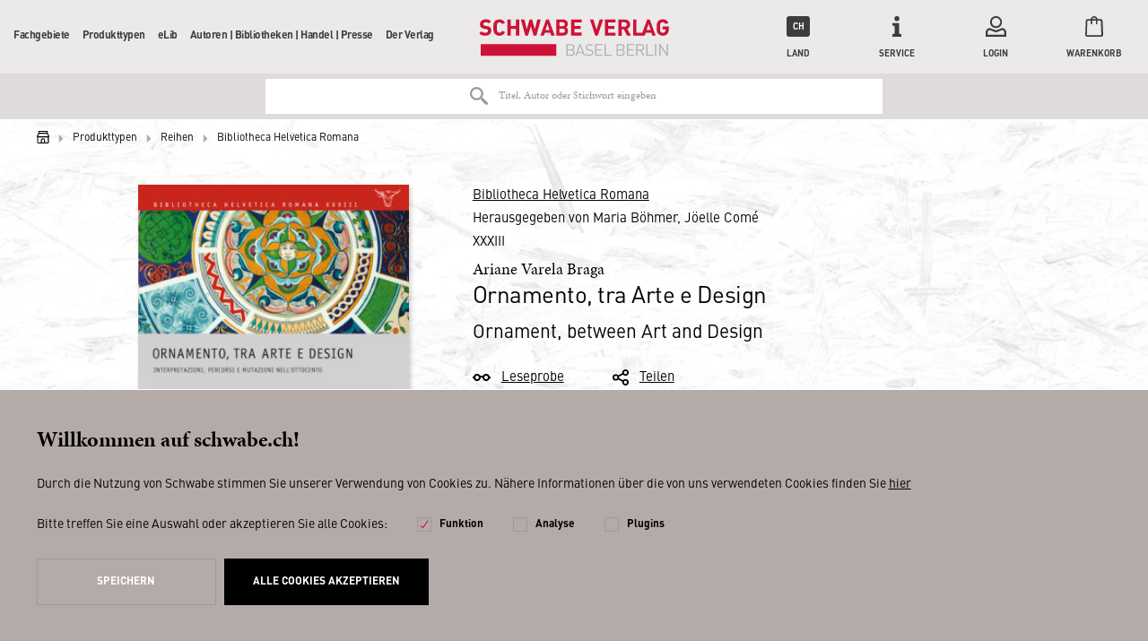

--- FILE ---
content_type: text/html; charset=UTF-8
request_url: https://schwabe.ch/ariane-varela-braga-ornamento-tra-arte-e-design-978-3-7965-2899-6?c=588
body_size: 18492
content:
<!DOCTYPE html>
<html lang="de" itemscope="itemscope" itemtype="http://schema.org/Organization">
<head>
<script type="text/javascript" src="/custom/plugins/PixEnhancedEcommerce/Resources/views/frontend/_public/src/js/cookie_management.js"></script>
<script type="text/javascript">
var all_declined = document.cookie.match('(^|;)\\s*' + "cookieDeclined" + '\\s*=\\s*([^;]+)');
var all_allowed = document.cookie.match('(^|;)\\s*' + "allowCookie" + '\\s*=\\s*([^;]+)');
var cookie_preferences = document.cookie.match('(^|;)\\s*' + "cookiePreferences" + '\\s*=\\s*([^;]+)');
var is_preference_set = false;
var use_cookie = 1;
use_cookie = 1;
if(cookie_preferences && JSON.stringify(cookie_preferences).indexOf("\\\"_ga\\\",\\\"active\\\":true") > 0) {
is_preference_set = true;
}
var _gat_cookie_name = "_gat_gtag_UA-17790073-2".replace(/-/g, "_");
if(!is_preference_set && (use_cookie === 1) && !all_allowed) {
deleteCookie(_gat_cookie_name);
deleteCookie("_ga");
deleteCookie("_gid");
}
</script>
<script async src="https://www.googletagmanager.com/gtag/js?id=UA-17790073-2"></script>
<script type="text/javascript">
function gtag() {
dataLayer.push(arguments);
}
window.dataLayer = window.dataLayer || [];
gtag('js', new Date());
var gtagConfig = { 'allow_display_features': true};
gtagConfig.anonymize_ip = true;
gtagConfig.custom_map = {"dimension1":"sub_shop","dimension2":"payment_method","dimension3":"shipping_method","dimension4":"customer_group","dimension5":"customer_country","dimension6":"customer_city","dimension7":"ecomm_prodid","dimension8":"ecomm_pagetype","dimension9":"ecomm_totalvalue","dimension10":"ecomm_category"};
gtagConfig.cookie_flags = "secure;samesite=none";
if((!all_declined && is_preference_set) || all_allowed || (use_cookie === 2)) {
gtag('config', 'UA-17790073-2', gtagConfig);
}
</script>
<meta charset="utf-8"><script>window.dataLayer = window.dataLayer || [];</script><script>window.dataLayer.push({"ecommerce":{"detail":{"actionField":{"list":"Bibliotheca Helvetica Romana"},"products":[{"name":"Ornamento, tra Arte e Design","id":"9783796528996","price":52,"brand":"Schwabe","category":"Bibliotheca Helvetica Romana","variant":"(Gebundene Ausgabe)"}]},"currencyCode":"CHF"},"google_tag_params":{"ecomm_pagetype":"product","ecomm_prodid":9783796528996}});</script><!-- WbmTagManager -->
<script>
(function(w,d,s,l,i){w[l]=w[l]||[];w[l].push({'gtm.start':new Date().getTime(),event:'gtm.js'});var f=d.getElementsByTagName(s)[0],j=d.createElement(s),dl=l!='dataLayer'?'&l='+l:'';j.async=true;j.src='https://www.googletagmanager.com/gtm.js?id='+i+dl;f.parentNode.insertBefore(j,f);})(window,document,'script','dataLayer','GTM-WJ7M5XB');
</script>
<!-- End WbmTagManager -->
<meta name="author" content="" />
<meta name="robots" content="index,follow" />
<meta name="revisit-after" content="15 days" />
<meta name="keywords" content="Altertumswissenschaft; Design; Kunst" />
<meta name="description" content="Da ormai qualche anno lo studio dell’ornamento è oggetto di rivalutazione sia nella storia dell’arte che nell’architettura e nelle arti contemporanee…" />
<meta property="og:type" content="product" />
<meta property="og:site_name" content="Schwabe" />
<meta property="og:url" content="https://schwabe.ch/ariane-varela-braga-ornamento-tra-arte-e-design-978-3-7965-2899-6" />
<meta property="og:title" content="Ornamento, tra Arte e Design" />
<meta property="og:description" content="Da ormai qualche anno lo studio dell&amp;rsquo;ornamento &amp;egrave; oggetto di rivalutazione sia nella storia dell&amp;rsquo;arte che nell&amp;rsquo;architettura e…" />
<meta property="og:image" content="https://schwabe.ch/media/image/86/d2/a6/wc_4100iEFQ7mZz4cPzC.jpg" />
<meta property="product:brand" content="Schwabe" />
<meta property="product:price" content="52,00" />
<meta property="product:product_link" content="https://schwabe.ch/ariane-varela-braga-ornamento-tra-arte-e-design-978-3-7965-2899-6" />
<meta name="twitter:card" content="product" />
<meta name="twitter:site" content="Schwabe" />
<meta name="twitter:title" content="Ornamento, tra Arte e Design" />
<meta name="twitter:description" content="Da ormai qualche anno lo studio dell&amp;rsquo;ornamento &amp;egrave; oggetto di rivalutazione sia nella storia dell&amp;rsquo;arte che nell&amp;rsquo;architettura e…" />
<meta name="twitter:image" content="https://schwabe.ch/media/image/86/d2/a6/wc_4100iEFQ7mZz4cPzC.jpg" />
<meta name="algolia-api-applicationid" content="Z6LWI1TQDM" />
<meta name="algolia-api-searchapikey" content="a851e4fd5465238c4f921cac15332a48" />
<meta name="algolia-api-index" content="NZZ_dev_v3_Article" />
<meta itemprop="brand" content="Schwabe" />
<meta itemprop="alternateName" content="Schwabe" />
<meta itemprop="url" content="https://schwabe.ch/" />
<meta name="viewport" content="width=device-width, initial-scale=1.0, user-scalable=no">
<meta name="mobile-web-app-capable" content="yes">
<meta name="apple-mobile-web-app-title" content="Schwabe">
<meta name="apple-mobile-web-app-capable" content="yes">
<meta name="apple-mobile-web-app-status-bar-style" content="default">
<link rel="apple-touch-icon" href="/themes/Frontend/Schwabe/frontend/_public/src/img/icons/touch-icon-60.png">
<link rel="apple-touch-icon" sizes="76x76" href="/themes/Frontend/Schwabe/frontend/_public/src/img/icons/touch-icon-76.png">
<link rel="apple-touch-icon" sizes="120x120" href="/themes/Frontend/Schwabe/frontend/_public/src/img/icons/touch-icon-120.png">
<link rel="apple-touch-icon" sizes="152x152" href="/themes/Frontend/Schwabe/frontend/_public/src/img/icons/touch-icon-152.png">
<link rel="shortcut icon" href="/themes/Frontend/Schwabe/frontend/_public/src/img/favicon.ico">
<meta name="msapplication-navbutton-color" content="#000000" />
<meta name="application-name" content="Schwabe" />
<meta name="msapplication-starturl" content="https://schwabe.ch/" />
<meta name="msapplication-window" content="width=1024;height=768" />
<meta name="msapplication-TileImage" content="/themes/Frontend/Schwabe/frontend/_public/src/img/icons/touch-icon-144.png">
<meta name="msapplication-TileColor" content="#2c333f">
<meta name="theme-color" content="#2c333f" />
<link rel="canonical" href="https://schwabe.ch/ariane-varela-braga-ornamento-tra-arte-e-design-978-3-7965-2899-6" />
<title itemprop="name">
Ornamento, tra Arte e Design | Bibliotheca Helvetica Romana | Reihen | Produkttypen | Schwabe</title>
<link rel="preload" href="/web/cache/1683274827_c841df87dca73ac02c33d78f2422ecec.css" as="style">
<link href="/web/cache/1683274827_c841df87dca73ac02c33d78f2422ecec.css" media="all" rel="stylesheet" type="text/css" />
<link rel="preload" href="/themes/Frontend/Schwabe/frontend/_public/src/css/fonts.css" as="style">
<link rel="stylesheet" href="/themes/Frontend/Schwabe/frontend/_public/src/css/fonts.css">
<!--[if lte IE 10 ]>
<link rel="stylesheet" href="/themes/Frontend/NZZ/frontend/_public/src/css/ie10.css">
<![endif]-->
<!--[if IE]>
<meta http-equiv="imagetoolbar" content="no">
<meta http-equiv="X-UA-Compatible" content="IE=edge,chrome=1">
<![endif]-->
<link rel="preload" href="/themes/Frontend/NZZ/frontend/_public/src/js/vendors/modernizer.js" as="script">
<script src="/themes/Frontend/NZZ/frontend/_public/src/js/vendors/modernizer.js" defer></script>
</head>
<body class="detail action-index " >
<span class="pix-google-tag-id is--hidden" data-pix-google-tag-id="UA-17790073-2"></span>
<span class="pix-google-conversion-id is--hidden" data-pix-google-conversion-id=""></span>
<span class="pix-google-exclude-ip is--hidden" data-pix-google-exclude-ip=""></span>
<span class="pix-google-exclude-backend-user" data-pix⁻google-exclude-backend-user=""></span>
<div class="page-wrap">
<noscript class="noscript-main">
<div class="alert warning" >
Um Schwabe in vollem Umfang nutzen zu k&ouml;nnen, empfehlen wir Ihnen Javascript in Ihrem Browser zu aktiveren.
</div>
<!-- WbmTagManager (noscript) -->
<iframe src="https://www.googletagmanager.com/ns.html?id=GTM-WJ7M5XB"
        height="0" width="0" style="display:none;visibility:hidden"></iframe>
<!-- End WbmTagManager (noscript) --></noscript>
<header class="header">
<div class="header-wrapper">
<button class="header-mobiletrigger" data-navigation-mobiletrigger>
<span></span>
<span></span>
Menü
</button>
<a href="https://schwabe.ch/" title="Schwabe - zur Startseite wechseln" class="header-logo">
<svg xmlns="http://www.w3.org/2000/svg" width="182" height="36" viewBox="0 0 182 36">
<path fill="#CE1136" d="M1.631 24.171h72.457v11.314H1.631zM6.095 16.114c-2.575 0-4.206-.6-5.666-2.057l-.086-.086 2.06-2.057.087.086c.858.857 2.06 1.286 3.605 1.286 1.202 0 2.576-.343 2.576-1.8 0-.515-.172-.943-.43-1.2-.257-.257-.6-.429-1.287-.515L5.15 9.514c-1.288-.171-2.318-.6-3.005-1.285-.772-.772-1.116-1.715-1.116-3.086C1.03 2.314 3.176.429 6.44.429c2.146 0 3.691.514 4.979 1.8l.086.085-2.06 1.972c-.945-.857-2.061-1.029-3.091-1.029-1.631 0-2.232.943-2.232 1.8 0 .429.171.772.429 1.029.343.257.773.514 1.374.6l1.802.257c1.374.171 2.232.6 2.92 1.2.772.771 1.201 1.886 1.201 3.257 0 2.829-2.318 4.714-5.752 4.714M38.546.6H35.37v6.257h-4.98V.6h-3.176v15.429h3.177V9.686h4.979v6.343h3.176zM55.888.6L53.57 9.943 50.908.6h-2.403l-2.747 9.257L43.525.6h-3.348l4.121 15.343v.086h2.661l2.748-9 2.66 9h2.662L59.15.77V.6zM80.269 13.371h-3.177V9.43h3.177c1.545 0 2.06 1.028 2.06 1.971.086 1.2-.772 1.971-2.06 1.971zM77.092 3.257h3.005c1.288 0 2.06.686 2.06 1.886 0 1.114-.772 1.886-2.06 1.886h-3.005V3.257zm6.267 4.886c.859-.514 1.717-1.629 1.717-3.172C85.076 2.314 83.274.6 80.27.6h-6.181v15.429h6.438c2.92 0 4.722-1.715 4.722-4.458.086-2.057-1.03-3-1.889-3.428zM98.383 13.114h-7.04V9.686h6.01V6.857h-6.01V3.43h7.04V.6H88.167v15.429h10.216zM22.063 11.4c-.257.943-.858 1.886-2.404 1.886-.772 0-1.373-.257-1.802-.772-.515-.6-.687-1.285-.687-4.2 0-2.914.172-3.6.687-4.2.429-.514 1.03-.771 1.802-.771 1.374 0 2.06.857 2.318 1.628l2.92-1.028c-.86-2.229-2.748-3.429-5.323-3.429-1.632 0-3.091.6-4.207 1.715-1.545 1.542-1.545 3.342-1.545 5.914v.428c0 2.572 0 4.372 1.545 5.915 1.116 1.114 2.49 1.714 4.207 1.714 2.66 0 4.635-1.371 5.408-3.686L22.063 11.4zM65.675 4.886l1.974 5.914h-4.035l2.06-5.914zM66.876.6h-2.489l-5.58 15.429h3.348l.944-2.658h5.237l.858 2.658h3.348L66.876.6zM115.553.6l-3.005 9.771L109.543.6h-3.262l5.065 15.429h2.404L118.815.686V.6zM130.748 13.2h-7.04V9.686h6.01V6.857h-6.01V3.43h7.04V.6h-10.216v15.429h10.216zM136.5 7.457v-4.2h2.919c1.288 0 2.232.857 2.232 2.143 0 1.2-.944 2.143-2.232 2.143H136.5v-.086zm5.237 8.572l3.691.085-3.434-6.6c1.717-.685 2.748-2.143 2.748-4.028 0-2.829-2.06-4.8-5.066-4.8h-6.095V16.2h3.177v-6.086h2.06l2.919 5.915zM157.018 16.029h1.717l.944-2.743h5.323l.944 2.743h3.262L163.542.6V.514h-2.49L156.418 13.2h-5.666V.514h-3.09V16.03h9.357zm3.348-5.229l2.06-5.914 1.975 5.914h-4.035zM180.283 14.4c1.03-1.114 1.46-2.4 1.46-4.714V7.37h-5.924v2.658h2.833v.514c0 .857-.258 1.457-.687 1.971a2.846 2.846 0 0 1-2.06.857c-.773 0-1.46-.257-1.889-.771-.515-.6-.687-1.286-.687-4.286 0-3 .172-3.6.687-4.285.43-.515 1.116-.772 1.889-.772 1.287 0 2.146.6 2.575 1.714l2.92-1.028c-.86-2.229-2.834-3.514-5.495-3.514-1.717 0-3.005.514-4.207 1.714-1.545 1.543-1.545 3.343-1.545 5.914v.6c0 2.486 0 4.286 1.545 5.743 1.116 1.114 2.576 1.714 4.207 1.714 1.803.086 3.262-.514 4.378-1.714"></path>
<path fill="#B1B2B3" d="M180.884 35.486V24.17h-1.202v9l-6.01-9h-1.115v11.315h1.201V26.4l6.01 9.086h1.116zm-11.16 0V24.17h-1.202v11.315h1.202zm-2.576 0V34.37h-5.752v-10.2h-1.202v11.315h6.954zm-10.216-8.143c0 1.371-.944 2.057-2.232 2.057h-3.005v-4.114h3.005c1.288-.086 2.232.685 2.232 2.057zm1.46 8.143l-2.662-5.143c1.46-.343 2.49-1.372 2.49-3 0-1.972-1.374-3.172-3.348-3.172h-4.379v11.315h1.202v-5.057h2.747l2.576 5.057h1.374zm-9.701 0V34.37h-5.838v-4.114h4.98v-1.114h-4.98v-4.029h5.838V24h-7.04v11.314h7.04v.172zm-10.388-3.172c0 1.286-.859 2.057-2.318 2.057h-3.09v-4.114h3.09c1.46 0 2.318.772 2.318 2.057zm-.172-5.143c0 1.372-.944 1.972-2.232 1.972h-3.005V25.2h3.005c1.288 0 2.232.6 2.232 1.971zm1.374 5.143c0-1.371-.773-2.314-1.803-2.657.944-.343 1.631-1.286 1.631-2.486 0-1.885-1.374-3-3.348-3h-4.293v11.315h4.379c2.06 0 3.434-1.115 3.434-3.172zm-12.363 3.172V34.37h-5.751v-10.2h-1.202v11.315h6.953zm-8.842 0V34.37h-5.838v-4.114h4.98v-1.114h-4.98v-4.029h5.838V24h-7.04v11.314h7.04v.172zm-8.757-3.172c0-.943-.343-1.714-.944-2.228-.515-.429-1.03-.6-2.06-.772l-1.202-.171c-.601-.086-1.202-.343-1.545-.6-.344-.343-.516-.772-.516-1.286 0-1.286.859-2.057 2.404-2.057 1.202 0 1.975.343 2.662.943l.772-.772c-.944-.857-1.889-1.2-3.348-1.2-2.232 0-3.606 1.286-3.606 3.172 0 .943.258 1.628.859 2.143.515.428 1.202.685 2.06.857l1.288.171c.858.086 1.116.257 1.46.515.343.342.515.857.515 1.371 0 1.286-1.03 2.057-2.662 2.057-1.288 0-2.146-.343-3.09-1.2l-.859.857c1.03 1.029 2.146 1.457 3.863 1.457 2.318 0 3.95-1.2 3.95-3.257zm-10.473-.428h-4.207l2.146-6 2.06 6zm2.49 3.6L97.438 24.17h-1.03l-4.207 11.315h1.288l.944-2.572h4.98l.944 2.572h1.201zM90.4 32.314c0 1.286-.86 2.057-2.319 2.057h-3.09v-4.114h3.09c1.374 0 2.318.772 2.318 2.057zm-.173-5.143c0 1.372-.944 1.972-2.232 1.972h-3.004V25.2h2.918c1.288 0 2.318.6 2.318 1.971zm1.374 5.143c0-1.371-.773-2.314-1.803-2.657.944-.343 1.631-1.286 1.631-2.486 0-1.885-1.373-3-3.348-3H83.79v11.315h4.378c2.06 0 3.434-1.115 3.434-3.172z"></path>
</svg>
</a>
<nav class="navigation">
<div class="navigation-wrapper">
<ul itemscope="itemscope" itemtype="http://schema.org/SiteNavigationElement">
<li itemprop="name" class="hassubcategory">
<a itemprop="url" href="https://schwabe.ch/fachgebiete/" title="Fachgebiete" data-navigation-increasedepth>
Fachgebiete
<svg xmlns="http://www.w3.org/2000/svg" viewBox="0 0 5.5 10.9">
<path d="M0 10.9l5.5-5.5L0 0V10.9z"></path>
</svg>
</a>
<ul>
<li class="navigation-mobile-header">
<a href="javascript:void(0);" data-navigation-decreasedepth>
<svg xmlns="http://www.w3.org/2000/svg" viewBox="0 0 5.5 10.9">
<path d="M5.5 0L0 5.5l5.5 5.5V0z"></path>
</svg>
</a>
<a href="https://schwabe.ch/fachgebiete/">
Fachgebiete
</a>
</li>
<li itemprop="name" >
<a itemprop="url" href="https://schwabe.ch/fachgebiete/philosophie/">
Philosophie
</a>
</li>
<li itemprop="name" >
<a itemprop="url" href="https://schwabe.ch/fachgebiete/altertum/">
Altertum
</a>
</li>
<li itemprop="name" >
<a itemprop="url" href="https://schwabe.ch/fachgebiete/geschichte/">
Geschichte
</a>
</li>
<li itemprop="name" >
<a itemprop="url" href="https://schwabe.ch/fachgebiete/literaturwissenschaft/">
Literaturwissenschaft
</a>
</li>
<li itemprop="name" class="hassubcategory">
<a itemprop="url" class="disabled" href="javascript:void(0);" data-navigation-increasedepth>
Weitere Geisteswissenschaften
<svg xmlns="http://www.w3.org/2000/svg" viewBox="0 0 5.5 10.9">
<path d="M0 10.9l5.5-5.5L0 0V10.9z"></path>
</svg>
</a>
<ul>
<li class="navigation-mobile-header">
<a href="javascript:void(0);" data-navigation-decreasedepth>
<svg xmlns="http://www.w3.org/2000/svg" viewBox="0 0 5.5 10.9">
<path d="M5.5 0L0 5.5l5.5 5.5V0z"></path>
</svg>
</a>
<a href="https://schwabe.ch/fachgebiete/weitere-geisteswissenschaften/">
Weitere Geisteswissenschaften
</a>
</li>
<li itemprop="name" >
<a itemprop="url" href="https://schwabe.ch/fachgebiete/weitere-geisteswissenschaften/theologie/">
Theologie
</a>
</li>
<li itemprop="name" >
<a itemprop="url" href="https://schwabe.ch/fachgebiete/weitere-geisteswissenschaften/musikwissenschaft/">
Musikwissenschaft
</a>
</li>
<li itemprop="name" >
<a itemprop="url" href="https://schwabe.ch/fachgebiete/weitere-geisteswissenschaften/kunstgeschichte/">
Kunstgeschichte
</a>
</li>
<li itemprop="name" >
<a itemprop="url" href="https://schwabe.ch/fachgebiete/weitere-geisteswissenschaften/gesellschaftswissenschaften/">
Gesellschaftswissenschaften
</a>
</li>
<li itemprop="name" >
<a itemprop="url" href="https://schwabe.ch/fachgebiete/weitere-geisteswissenschaften/psychologie/">
Psychologie
</a>
</li>
</ul>
</li>
<li itemprop="name" >
<a itemprop="url" href="https://schwabe.ch/fachgebiete/basilensia/">
Basilensia
</a>
</li>
</ul>
</li>
<li itemprop="name" class="hassubcategory">
<a itemprop="url" href="https://schwabe.ch/produkttypen/" title="Produkttypen" data-navigation-increasedepth>
Produkttypen
<svg xmlns="http://www.w3.org/2000/svg" viewBox="0 0 5.5 10.9">
<path d="M0 10.9l5.5-5.5L0 0V10.9z"></path>
</svg>
</a>
<ul>
<li class="navigation-mobile-header">
<a href="javascript:void(0);" data-navigation-decreasedepth>
<svg xmlns="http://www.w3.org/2000/svg" viewBox="0 0 5.5 10.9">
<path d="M5.5 0L0 5.5l5.5 5.5V0z"></path>
</svg>
</a>
<a href="https://schwabe.ch/produkttypen/">
Produkttypen
</a>
</li>
<li itemprop="name" >
<a itemprop="url" href="/?ebooklisting=1">
E-Books
</a>
</li>
<li itemprop="name" >
<a itemprop="url" href="https://schwabe.ch/produkttypen/buecher/">
Bücher
</a>
</li>
<li itemprop="name" >
<a itemprop="url" href="https://schwabe.ch/produkttypen/reihen/">
Reihen
</a>
</li>
<li itemprop="name" >
<a itemprop="url" href="https://schwabe.ch/produkttypen/editionen/">
Editionen
</a>
</li>
<li itemprop="name" >
<a itemprop="url" href="https://schwabe.ch/produkttypen/lexika/">
Lexika
</a>
</li>
<li itemprop="name" >
<a itemprop="url" href="https://schwabe.ch/datenbanken">
Datenbanken
</a>
</li>
<li itemprop="name" >
<a itemprop="url" href="https://schwabe.ch/produkttypen/zeitschriften/">
Zeitschriften
</a>
</li>
</ul>
</li>
<li itemprop="name" class="hassubcategory">
<a itemprop="url" href="https://schwabe.ch/elib/" title="eLib" data-navigation-increasedepth>
eLib
<svg xmlns="http://www.w3.org/2000/svg" viewBox="0 0 5.5 10.9">
<path d="M0 10.9l5.5-5.5L0 0V10.9z"></path>
</svg>
</a>
<ul>
<li class="navigation-mobile-header">
<a href="javascript:void(0);" data-navigation-decreasedepth>
<svg xmlns="http://www.w3.org/2000/svg" viewBox="0 0 5.5 10.9">
<path d="M5.5 0L0 5.5l5.5 5.5V0z"></path>
</svg>
</a>
<a href="https://schwabe.ch/elib/">
eLib
</a>
</li>
<li itemprop="name" >
<a itemprop="url" href="https://schwabe.ch/datenbanken">
Datenbanken
</a>
</li>
<li itemprop="name" >
<a itemprop="url" href="https://schwabeonline.ch/e-books" rel="nofollow noopener">
E-Books
</a>
</li>
<li itemprop="name" >
<a itemprop="url" href="https://schwabeonline.ch/zeitschriften" rel="nofollow noopener">
Digitale Zeitschriften
</a>
</li>
</ul>
</li>
<li itemprop="name" class="hassubcategory">
<a itemprop="url" href="https://schwabe.ch/autoren-bibliotheken-handel-presse/" title="Autoren | Bibliotheken | Handel | Presse" data-navigation-increasedepth>
Autoren | Bibliotheken | Handel | Presse
<svg xmlns="http://www.w3.org/2000/svg" viewBox="0 0 5.5 10.9">
<path d="M0 10.9l5.5-5.5L0 0V10.9z"></path>
</svg>
</a>
<ul>
<li class="navigation-mobile-header">
<a href="javascript:void(0);" data-navigation-decreasedepth>
<svg xmlns="http://www.w3.org/2000/svg" viewBox="0 0 5.5 10.9">
<path d="M5.5 0L0 5.5l5.5 5.5V0z"></path>
</svg>
</a>
<a href="https://schwabe.ch/autoren-bibliotheken-handel-presse/">
Autoren | Bibliotheken | Handel | Presse
</a>
</li>
<li itemprop="name" class="hassubcategory">
<a itemprop="url" class="disabled" href="javascript:void(0);" data-navigation-increasedepth>
AutorInnen
<svg xmlns="http://www.w3.org/2000/svg" viewBox="0 0 5.5 10.9">
<path d="M0 10.9l5.5-5.5L0 0V10.9z"></path>
</svg>
</a>
<ul>
<li class="navigation-mobile-header">
<a href="javascript:void(0);" data-navigation-decreasedepth>
<svg xmlns="http://www.w3.org/2000/svg" viewBox="0 0 5.5 10.9">
<path d="M5.5 0L0 5.5l5.5 5.5V0z"></path>
</svg>
</a>
<a href="/autoren">
AutorInnen
</a>
</li>
<li itemprop="name" >
<a itemprop="url" href="https://schwabe.ch/autoren-bibliotheken-handel-presse/autorinnen/verlagsleistungen/">
Verlagsleistungen
</a>
</li>
<li itemprop="name" >
<a itemprop="url" href="https://schwabe.ch/autoren-bibliotheken-handel-presse/autorinnen/programmbereiche/">
Programmbereiche
</a>
</li>
<li itemprop="name" >
<a itemprop="url" href="https://schwabe.ch/autoren-bibliotheken-handel-presse/autorinnen/marketing-presse/">
Marketing &amp; Presse
</a>
</li>
<li itemprop="name" >
<a itemprop="url" href="https://schwabe.ch/autoren-bibliotheken-handel-presse/autorinnen/vertrieb/">
Vertrieb
</a>
</li>
<li itemprop="name" >
<a itemprop="url" href="https://schwabe.ch/autoren-bibliotheken-handel-presse/autorinnen/open-access/">
Open Access
</a>
</li>
<li itemprop="name" >
<a itemprop="url" href="https://schwabe.ch/cat/index/sCategory/828">
eLibrary
</a>
</li>
<li itemprop="name" >
<a itemprop="url" href="https://schwabe.ch/autoren-bibliotheken-handel-presse/autorinnen/social-media/">
Social Media
</a>
</li>
</ul>
</li>
<li itemprop="name" class="hassubcategory">
<a itemprop="url" href="https://schwabe.ch/autoren-bibliotheken-handel-presse/bibliotheken-handel/" data-navigation-increasedepth>
Bibliotheken &amp; Handel
<svg xmlns="http://www.w3.org/2000/svg" viewBox="0 0 5.5 10.9">
<path d="M0 10.9l5.5-5.5L0 0V10.9z"></path>
</svg>
</a>
<ul>
<li class="navigation-mobile-header">
<a href="javascript:void(0);" data-navigation-decreasedepth>
<svg xmlns="http://www.w3.org/2000/svg" viewBox="0 0 5.5 10.9">
<path d="M5.5 0L0 5.5l5.5 5.5V0z"></path>
</svg>
</a>
<a href="https://schwabe.ch/autoren-bibliotheken-handel-presse/bibliotheken-handel/">
Bibliotheken &amp; Handel
</a>
</li>
<li itemprop="name" >
<a itemprop="url" href="https://schwabe.ch/vorschau">
Vorschauen
</a>
</li>
</ul>
</li>
<li itemprop="name" >
<a itemprop="url" href="https://schwabe.ch/autoren-bibliotheken-handel-presse/marketing-presse/">
Marketing &amp; Presse
</a>
</li>
</ul>
</li>
<li itemprop="name" class="hassubcategory">
<a itemprop="url" href="https://schwabe.ch/der-verlag" title="Der Verlag" data-navigation-increasedepth>
Der Verlag
<svg xmlns="http://www.w3.org/2000/svg" viewBox="0 0 5.5 10.9">
<path d="M0 10.9l5.5-5.5L0 0V10.9z"></path>
</svg>
</a>
<ul>
<li class="navigation-mobile-header">
<a href="javascript:void(0);" data-navigation-decreasedepth>
<svg xmlns="http://www.w3.org/2000/svg" viewBox="0 0 5.5 10.9">
<path d="M5.5 0L0 5.5l5.5 5.5V0z"></path>
</svg>
</a>
<a href="https://schwabe.ch/der-verlag">
Der Verlag
</a>
</li>
<li itemprop="name" >
<a itemprop="url" href="https://schwabe.ch/der-verlag">
Über uns
</a>
</li>
<li itemprop="name" >
<a itemprop="url" href="http://www.schwabe.ch/ansprechpartner">
Kontakt
</a>
</li>
<li itemprop="name" class="hassubcategory">
<a itemprop="url" href="https://schwabe.ch/conrad-steinmann.-nachklaenge" data-navigation-increasedepth>
Progammhighlights
<svg xmlns="http://www.w3.org/2000/svg" viewBox="0 0 5.5 10.9">
<path d="M0 10.9l5.5-5.5L0 0V10.9z"></path>
</svg>
</a>
<ul>
<li class="navigation-mobile-header">
<a href="javascript:void(0);" data-navigation-decreasedepth>
<svg xmlns="http://www.w3.org/2000/svg" viewBox="0 0 5.5 10.9">
<path d="M5.5 0L0 5.5l5.5 5.5V0z"></path>
</svg>
</a>
<a href="https://schwabe.ch/conrad-steinmann.-nachklaenge">
Progammhighlights
</a>
</li>
<li itemprop="name" >
<a itemprop="url" href="https://schwabe.ch/rainer-maria-rilke">
150 Jahre Rainer Maria Rilke
</a>
</li>
<li itemprop="name" >
<a itemprop="url" href="https://schwabe.ch/kriminalliteratur">
Manuel Bauer: Kriminalliteratur
</a>
</li>
<li itemprop="name" >
<a itemprop="url" href="https://schwabe.ch/Kulturtechnik-Kochen">
Kulturtechnik Kochen
</a>
</li>
<li itemprop="name" >
<a itemprop="url" href="https://schwabe.ch/grundbegriffe-des-20.-jahrhunderts">
Datenbank: Das 20. Jahrhundert in Grundbegriffen
</a>
</li>
<li itemprop="name" >
<a itemprop="url" href="https://schwabe.ch/rilke-brumof-briefwechsel">
Briefwechsel zwischen Rainer Maria Rilke und Agnes Therese Brumof
</a>
</li>
<li itemprop="name" >
<a itemprop="url" href="http://www.schwabe.ch/erasmus-von-rotterdam">
Erasmus von Rotterdam
</a>
</li>
<li itemprop="name" >
<a itemprop="url" href="https://schwabe.ch/sprengs-glossar">
Johann Jakob Spreng, Allgemeines deutsches Glossarium
</a>
</li>
<li itemprop="name" >
<a itemprop="url" href="https://schwabe.ch/heuristiques">
Nouvelle collection: Heuristiques
</a>
</li>
<li itemprop="name" >
<a itemprop="url" href="https://schwabe.ch/neue-reihe-medical-humanities">
Neue Reihe: Medical Humanities
</a>
</li>
<li itemprop="name" >
<a itemprop="url" href="https://schwabe.ch/neue-reihe-ciam">
Neue Reihe: CIAM
</a>
</li>
<li itemprop="name" >
<a itemprop="url" href="https://schwabe.ch/neue-reihe-antike-nach-der-antike/antiquity-after-antiquity">
Reihe: Antike nach der Antike / Antiquity after Antiquity
</a>
</li>
<li itemprop="name" >
<a itemprop="url" href="https://schwabe.ch/signaturen-der-moderne">
Reihe: Signaturen der Moderne
</a>
</li>
<li itemprop="name" >
<a itemprop="url" href="https://schwabe.ch/kwa">
Kritische Walser Ausgabe (KWA)
</a>
</li>
<li itemprop="name" >
<a itemprop="url" href="https://schwabe.ch/jacob-burckhardt">
Zu Jacob Burckhardt
</a>
</li>
<li itemprop="name" >
<a itemprop="url" href="https://schwabe.ch/heinrich-woelfflin-gesammelte-werke-hwgw">
Heinrich Wölfflin Gesammelte Werke
</a>
</li>
<li itemprop="name" >
<a itemprop="url" href="https://schwabe.ch/deutsche-versnovellistik-dvn">
Deutsche Versnovellistik des 13. bis 15. Jahrhunderts
</a>
</li>
<li itemprop="name" >
<a itemprop="url" href="https://schwabe.ch/produkttypen/lexika/historisches-woerterbuch-der-philosophie/">
Historisches Wörterbuch der Philosophie
</a>
</li>
<li itemprop="name" >
<a itemprop="url" href="https://schwabe.ch/produkttypen/reihen/grundriss-der-geschichte-der-philosophie/">
Grundriss der Geschichte der Philosophie
</a>
</li>
<li itemprop="name" >
<a itemprop="url" href="https://schwabe.ch/produkttypen/lexika/augustinus-lexikon/">
Augustinus-Lexikon
</a>
</li>
<li itemprop="name" >
<a itemprop="url" href="https://schwabe.ch/general-sutter-zum-umgang-mit-denkmaelern">
Schweizerische Zeitschrift für Geschichte, Zum Umgang mit Denkmälern
</a>
</li>
</ul>
</li>
</ul>
</li>
</ul>
<div class="navigation-mobile-currency">
<form method="post">
<div class="navigation-mobile-currency-text">
Land:
</div>
<div class="navigation-mobile-currency-controls">
<div class="radiobox">
<label>
<input type="radio" name="customer_group_selection" value="CHFCH" checked                                               data-auto-submit>
<span>CH</span>
</label>
</div>
<div class="radiobox">
<label>
<input type="radio" name="customer_group_selection" value="EURDE" data-auto-submit>
<span>DE</span>
</label>
</div>
<div class="radiobox">
<label>
<input type="radio" name="customer_group_selection" value="EURAT" data-auto-submit>
<span>AT</span>
</label>
</div>
<div class="radiobox">
<label>
<input type="radio" name="customer_group_selection" value="EURAN" data-auto-submit>
<span>Andere</span>
</label>
</div>
</div>
</form>
</div>
</div>
</nav>
<ul class="header-metabar">
<li class="header-metabar-currency">
<a href="javascript:void(0);" data-pop-trigger>
<span>
<span class="header-metabar-currency-icon">
CH                                                                                                                                                                                                                                                                        </span>
Land
</span>
</a>
<ul>
<li>
<form method="post">
<input type="hidden" value="CHFCH" name="customer_group_selection">
<button type="submit" class="button link">CH</button>
</form>
</li>
<li>
<form method="post">
<input type="hidden" value="EURDE" name="customer_group_selection">
<button type="submit" class="button link">DE</button>
</form>
</li>
<li>
<form method="post">
<input type="hidden" value="EURAT" name="customer_group_selection">
<button type="submit" class="button link">AT</button>
</form>
</li>
<li>
<form method="post">
<input type="hidden" value="EURAN" name="customer_group_selection">
<button type="submit" class="button link">Andere</button>
</form>
</li>
</ul>
</li>
<li>
<a href="javascript:void(0);" data-pop-trigger>
<span>
<svg xmlns="http://www.w3.org/2000/svg" viewBox="0 0 9 21">
<path d="M9 18.7c0-0.4-0.3-0.6-0.7-0.6H6.7V8c0-0.5-0.5-1-1-1H0v2.9h2.2V18H0.7C0.3 18 0 18.3 0 18.7V21h9L9 18.7 9 18.7z"></path>
<circle class="st0" cx="4.5" cy="2.5" r="2.5"></circle>
</svg>
Service
</span>
</a>
<ul>
<li>
<a href="https://schwabe.ch/ansprechpartner" title="Ansprechpartner" >
Ansprechpartner
</a>
</li>
<li>
<a href="https://schwabe.ch/elibrary" title="eLibrary" >
eLibrary
</a>
</li>
<li>
<a href="https://schwabe.ch/newsletter" title="Newsletter" target="_parent">
Newsletter
</a>
</li>
<li>
<a href="https://schwabe.ch/open-access-policy" title="Open Access Policy" >
Open Access Policy
</a>
</li>
<li>
<a href="/rechte-lizenzen" title="Rechte &amp; Lizenzen" >
Rechte & Lizenzen
</a>
</li>
<li>
<a href="/veranstaltungen" title="Veranstaltungen" >
Veranstaltungen
</a>
</li>
<li>
<a href="https://schwabe.ch/vorschau" title="Vorschau" target="_parent">
Vorschau
</a>
</li>
</ul>
</li>
    
        <li>
            <a href="javascript:void(0);" data-offcanvas-trigger="login">
                    <span>
                        
    <svg xmlns="http://www.w3.org/2000/svg" viewBox="0 0 19 19">
        <path d="M9.5 11c3 0 5.5-2.4 5.5-5.5 0-3-2.4-5.5-5.5-5.5S4 2.4 4 5.5c0 0 0 0 0 0C4 8.5 6.4 11 9.5 11zM9.5 1.6c2.1 0 3.9 1.7 3.9 3.8s-1.7 3.9-3.8 3.9c-2.1 0-3.9-1.7-3.9-3.8 0 0 0 0 0 0C5.6 3.4 7.3 1.6 9.5 1.6z"></path>
        <path d="M3.7 12.8l5.2 2L9.5 15l0.6-0.2 5.2-2c1.1 0.1 1.9 1.1 1.9 2.2v2.2H1.8V15C1.8 13.9 2.6 13 3.7 12.8L3.7 12.8zM15.1 11l-5.6 2.1L3.9 11C1.8 11 0 12.8 0 15v4h19v-4C19 12.8 17.2 11 15.1 11z"></path>
    </svg>

                                                    Login
                                            </span>
            </a>
                    </li>
    




    <li>
        <a href="javascript:void(0);" data-offcanvas-trigger="cart">
            <span>
                
    <svg xmlns="http://www.w3.org/2000/svg" viewBox="0 0 19 21">
        <path d="M19 19L18.4 4.9c0-1-0.9-1.9-2-1.9h-3.3c-0.3-1.7-1.8-3-3.6-3S6.2 1.3 5.9 3H2.6c-1.1 0-2 0.8-2 1.9L0 19v0C0 20.1 0.9 21 2 21h15C18.1 21 19 20.1 19 19 19 19.1 19 19.1 19 19zM9.5 1.6c0.9 0 1.6 0.6 1.9 1.4H7.6C7.9 2.2 8.6 1.6 9.5 1.6L9.5 1.6zM17 19.4H2c-0.2 0-0.3-0.1-0.3-0.3L2.3 4.9v0c0-0.2 0.1-0.3 0.3-0.3h3.2v3c0 0.5 0.4 0.8 0.8 0.8 0.5 0 0.8-0.4 0.8-0.8v-3h3.9v3c0 0.5 0.4 0.8 0.8 0.8 0.5 0 0.8-0.4 0.8-0.8v-3h3.3c0.2 0 0.3 0.1 0.3 0.3v0l0.6 14.2C17.3 19.3 17.2 19.4 17 19.4L17 19.4z"></path>
    </svg>

                Warenkorb
            </span>
        </a>
    </li>




</ul>
<div class="searchbox" data-search-box>
<div id="algoliaGlobalSearch" data-config='{"priceFacet":{"attributeName":"prices.*.price","humanReadableName":"Preis","type":"range","ignoreAsFacet":true},"facets":[{"attributeName":"mainDetail.attribute.attr14","humanReadableName":"Lieferbarkeit","type":"multipleSelect","valueToHumanReadableNameMap":{"20":"Vorbestellen","21":"Lieferbar","31":"Vergriffen","40":"Nicht lieferbar","43":"Nicht bestellbar","99":"Nicht lieferbar"},"excludeFromShowing":{"99":true}},{"attributeName":"configuratorOptions.name","humanReadableName":"Ausgabeart","type":"multipleSelect","valueToHumanReadableNameMap":[],"excludeFromShowing":{"E-Book":true}}],"categoryIdAttributeName":"categories.id","replicatedSortings":[{"replicaIndexName":"Schwabe_production_Article_erscheinungstermin_asc","humanReadableName":"Erscheinungstermin aufsteigend"},{"replicaIndexName":"Schwabe_production_Article_CHFCH_price_asc","humanReadableName":"Preis aufsteigend","onlyIfCustomerGroupIs":"CHFCH"},{"replicaIndexName":"Schwabe_production_Article_CHFCH_price_desc","humanReadableName":"Preis absteigend","onlyIfCustomerGroupIs":"CHFCH"},{"replicaIndexName":"Schwabe_production_Article_EURAT_price_asc","humanReadableName":"Preis aufsteigend","onlyIfCustomerGroupIs":"EURAT"},{"replicaIndexName":"Schwabe_production_Article_EURAT_price_desc","humanReadableName":"Preis absteigend","onlyIfCustomerGroupIs":"EURAT"},{"replicaIndexName":"Schwabe_production_Article_EURDE_price_asc","humanReadableName":"Preis aufsteigend","onlyIfCustomerGroupIs":"EURDE"},{"replicaIndexName":"Schwabe_production_Article_EURDE_price_desc","humanReadableName":"Preis absteigend","onlyIfCustomerGroupIs":"EURDE"}],"indexName":"Schwabe_production_Article","applicationId":"JY59A9B60G","searchOnlyApiKey":"24db06b714b080453c3dada936431589","customerGroupKey":"CHFCH","shopName":"Schwabe","currency":"CHF"}'>
</div>
</div>
</div>
</header>
<main class="wrapper-main">
<div class="breadcrumb">
<div class="gridWrap">
<ul itemscope itemtype="http://schema.org/BreadcrumbList" class="w24">
<li itemprop="itemListElement" itemscope itemtype="http://schema.org/ListItem">
<a itemtype="http://schema.org/Thing" itemprop="item" href="/">
<svg xmlns="http://www.w3.org/2000/svg" viewBox="0 0 14 14">
<path d="M14 5.9c0-0.1 0-0.2-0.1-0.3l-1.7-3.1v-2C12.3 0.2 12 0 11.7 0H2.3C2 0 1.7 0.2 1.7 0.5v2L0.1 5.7C0 5.8 0 5.8 0 5.9 0 6.4 0.2 6.8 0.6 7v5.7c0 0.7 0.6 1.3 1.3 1.3h10.3c0.7 0 1.3-0.6 1.3-1.3V7C13.8 6.8 14 6.4 14 5.9zM11.2 1.1v1H2.8v-1H11.2zM2.6 3.2h8.8L12.9 6c0 0-0.1 0.1-0.1 0.1l-11.5 0c-0.1 0-0.1 0-0.1-0.1L2.6 3.2 2.6 3.2zM8.1 12.9H5.8v-2.5c0-0.6 0.5-1.1 1.2-1.1 0.6 0 1.2 0.5 1.2 1.1C8.1 10.4 8.1 12.9 8.1 12.9zM12.2 12.9H9.2v-2.5c0-1.2-1-2.2-2.3-2.2 -1.2 0-2.3 1-2.3 2.2v2.5H1.8c-0.1 0-0.2-0.1-0.2-0.2V7.2h10.6v5.5C12.3 12.8 12.2 12.9 12.2 12.9L12.2 12.9z"></path>
</svg>
<meta itemprop="name" content="Home" />
</a>
<meta itemprop="position" content="1" />
<svg xmlns="http://www.w3.org/2000/svg" viewBox="0 0 10.9 5.5">
<path d="M10.9 5.5L5.5 0 0 5.5H10.9z"></path>
</svg>
</li>
<li itemprop="itemListElement" itemscope itemtype="http://schema.org/ListItem">
<a itemtype="http://schema.org/Thing" title="Produkttypen" itemprop="item" href="https://schwabe.ch/produkttypen/">
<link itemprop="url" href="https://schwabe.ch/produkttypen/" />
<span itemprop="name">Produkttypen</span>
</a>
<svg xmlns="http://www.w3.org/2000/svg" viewBox="0 0 10.9 5.5">
<path d="M10.9 5.5L5.5 0 0 5.5H10.9z"></path>
</svg>
<meta itemprop="position" content="0" />
</li>
<li itemprop="itemListElement" itemscope itemtype="http://schema.org/ListItem">
<a itemtype="http://schema.org/Thing" title="Reihen" itemprop="item" href="https://schwabe.ch/produkttypen/reihen/">
<link itemprop="url" href="https://schwabe.ch/produkttypen/reihen/" />
<span itemprop="name">Reihen</span>
</a>
<svg xmlns="http://www.w3.org/2000/svg" viewBox="0 0 10.9 5.5">
<path d="M10.9 5.5L5.5 0 0 5.5H10.9z"></path>
</svg>
<meta itemprop="position" content="1" />
</li>
<li itemprop="itemListElement" itemscope itemtype="http://schema.org/ListItem">
<a itemtype="http://schema.org/Thing" title="Bibliotheca Helvetica Romana" itemprop="item" href="https://schwabe.ch/produkttypen/reihen/bibliotheca-helvetica-romana/">
<link itemprop="url" href="https://schwabe.ch/produkttypen/reihen/bibliotheca-helvetica-romana/" />
<span itemprop="name">Bibliotheca Helvetica Romana</span>
</a>
<meta itemprop="position" content="2" />
</li>
</ul>
</div>
</div>
<div itemscope itemtype="http://schema.org/Product" data-js="variantselection">
<div class="gridWrap product-detail-panel">
<div class="w24 lw20 lw-left-2 product-detail-panel-wrapper">
<figure>
<picture>
<source media="(min-width: 1260px)" srcset="https://schwabe.ch/media/image/41/75/77/wc_4100iEFQ7mZz4cPzC_305x445.jpg, https://schwabe.ch/media/image/e4/ea/74/wc_4100iEFQ7mZz4cPzC_305x445@2x.jpg 2x">
<source media="(min-width: 1024px)" srcset="https://schwabe.ch/media/image/41/75/77/wc_4100iEFQ7mZz4cPzC_305x445.jpg, https://schwabe.ch/media/image/e4/ea/74/wc_4100iEFQ7mZz4cPzC_305x445@2x.jpg 2x">
<source srcset="https://schwabe.ch/media/image/3f/b4/4a/wc_4100iEFQ7mZz4cPzC_74x109.jpg, https://schwabe.ch/media/image/22/68/71/wc_4100iEFQ7mZz4cPzC_74x109@2x.jpg 2x">
<img src="https://schwabe.ch/media/image/41/75/77/wc_4100iEFQ7mZz4cPzC_305x445.jpg" alt="Ornamento, tra Arte e Design" itemprop="image">
</picture>
</figure>
<div class="product-detail-panel-about " >
<a href="https://schwabe.ch/produkttypen/reihen/bibliotheca-helvetica-romana/">Bibliotheca Helvetica Romana</a>
<br>
Herausgegeben von
Maria Böhmer, Jöelle Comé
<br>
XXXIII
<strong class="product-detail-panel-author">
Ariane Varela Braga                    </strong>
<h1 itemprop="name">
Ornamento, tra Arte e Design
</h1>
<h2 itemprop="name">
Ornament, between Art and Design
</h2>
<ul class="product-detail-panel-interactions">
<li>
<a href="javascript:void(0);" data-js="modalbox" data-modalbox="modalbox-example">
<svg xmlns="http://www.w3.org/2000/svg" width="20" height="8" viewBox="0 0 20 8">
<path fill-rule="evenodd" d="M15 6c-1.103 0-2-.897-2-2s.897-2 2-2 2 .897 2 2-.897 2-2 2zM5 6c-1.103 0-2-.897-2-2s.897-2 2-2 2 .897 2 2-.897 2-2 2zm15-3h-1.142A3.99 3.99 0 0 0 15 0a3.991 3.991 0 0 0-3.593 2.271A3.91 3.91 0 0 0 10 2a3.86 3.86 0 0 0-1.406.274A3.99 3.99 0 0 0 5 0a3.99 3.99 0 0 0-3.858 3H0v2h1.142A3.99 3.99 0 0 0 5 8c2.108 0 3.817-1.637 3.97-3.706A1.965 1.965 0 0 1 10 4c.378 0 .728.111 1.03.294C11.183 6.363 12.892 8 15 8a3.99 3.99 0 0 0 3.858-3H20V3z"></path>
</svg>
<span>Leseprobe</span>
</a>
<div class="modalbox reading-example" data-modalbox-name="modalbox-example">
<div>
<a href="javascript:void(0);" class="modalbox-close" data-modalbox-close>
schliessen
<svg xmlns="http://www.w3.org/2000/svg" width="10" height="10" viewBox="0 0 10 10">
<path d="M.194 7.718a.663.663 0 0 0 0 .937l1.15 1.15a.663.663 0 0 0 .938 0l1.254-1.253L5 7.088l1.464 1.464 1.254 1.254a.663.663 0 0 0 .937 0l1.15-1.15a.663.663 0 0 0 0-.938L8.67 6.581 7.088 5l1.464-1.464 1.254-1.254a.663.663 0 0 0 0-.938L8.656.194a.663.663 0 0 0-.938 0L6.581 1.332 5 2.912l-1.582-1.58L2.282.194a.663.663 0 0 0-.937 0l-1.15 1.15a.663.663 0 0 0 0 .938l1.253 1.254L2.912 5l-1.58 1.58L.194 7.719z"></path>
</svg>
</a>
<div>
<br><br>
<iframe src="https://e.issuu.com/embed.html#35898869/68887044" width="740px" height="521px" frameborder="0" allowfullscreen></iframe>
<br><br>
</div>
</div>
</div>
</li>
<li>
<a href="javascript:void(0);" data-js="modalbox" data-modalbox="modalbox-social">
<svg xmlns="http://www.w3.org/2000/svg" width="18" height="18" viewBox="0 0 18 18">
<path fill-rule="nonzero" d="M14.4 10.8a3.59 3.59 0 0 0-2.712 1.238L7.12 9.754a3.618 3.618 0 0 0 0-1.508l4.568-2.284A3.588 3.588 0 0 0 14.4 7.2a3.6 3.6 0 1 0-3.52-2.846L6.312 6.638A3.588 3.588 0 0 0 3.6 5.4a3.6 3.6 0 0 0 0 7.2 3.59 3.59 0 0 0 2.712-1.238l4.569 2.284A3.6 3.6 0 1 0 14.4 10.8zm0-9a1.8 1.8 0 1 1 0 3.6 1.8 1.8 0 0 1 0-3.6zm-10.8 9a1.8 1.8 0 1 1 0-3.6 1.8 1.8 0 0 1 0 3.6zm10.8 5.4a1.8 1.8 0 1 1 0-3.6 1.8 1.8 0 0 1 0 3.6z"></path>
</svg>
<span>Teilen</span>
</a>
<div class="modalbox" data-modalbox-name="modalbox-social">
<div>
<a href="javascript:void(0);" class="modalbox-close" data-modalbox-close>
schliessen
<svg xmlns="http://www.w3.org/2000/svg" width="10" height="10" viewBox="0 0 10 10">
<path d="M.194 7.718a.663.663 0 0 0 0 .937l1.15 1.15a.663.663 0 0 0 .938 0l1.254-1.253L5 7.088l1.464 1.464 1.254 1.254a.663.663 0 0 0 .937 0l1.15-1.15a.663.663 0 0 0 0-.938L8.67 6.581 7.088 5l1.464-1.464 1.254-1.254a.663.663 0 0 0 0-.938L8.656.194a.663.663 0 0 0-.938 0L6.581 1.332 5 2.912l-1.582-1.58L2.282.194a.663.663 0 0 0-.937 0l-1.15 1.15a.663.663 0 0 0 0 .938l1.253 1.254L2.912 5l-1.58 1.58L.194 7.719z"></path>
</svg>
</a>
<ul>
<li>
<a href="https://twitter.com/intent/tweet?url=https://schwabe.ch/ariane-varela-braga-ornamento-tra-arte-e-design-978-3-7965-2899-6?c=588&number=9783796528996" target="popup"
onclick="window.open('https://twitter.com/intent/tweet?url=https://schwabe.ch/ariane-varela-braga-ornamento-tra-arte-e-design-978-3-7965-2899-6?c=588&number=9783796528996','popup','width=500,height=300'); return false;" rel="nofollow noopener">
<div class="modalbox-social-twitter">
<svg xmlns="http://www.w3.org/2000/svg" viewBox="0 0 15 12">
<path d="M4.5,9.4a3.14,3.14,0,0,1-2.14-1,2.94,2.94,0,0,1-.69-1.17A3,3,0,0,0,3,7.24a3.07,3.07,0,0,1-2.41-3A3.37,3.37,0,0,0,2,4.59,3,3,0,0,1,.63,2.43,2.94,2.94,0,0,1,1,.55,8.86,8.86,0,0,0,7.37,3.72l0-.23c0-.08,0-.15,0-.23s0-.22,0-.33a2.66,2.66,0,0,1,.22-1.05A3,3,0,0,1,8.14.95a3,3,0,0,1,1.3-.8A3.9,3.9,0,0,1,10.07,0a2.94,2.94,0,0,1,1.52.21,3.3,3.3,0,0,1,.72.42,1.39,1.39,0,0,1,.23.21.21.21,0,0,0,.23.07A6.84,6.84,0,0,0,13.92.55l.67-.33a3,3,0,0,1-.49.93,3.53,3.53,0,0,1-.78.72A6.27,6.27,0,0,0,15,1.43,6,6,0,0,1,13.47,3c0,.24,0,.48,0,.71s0,.2,0,.3-.05.44-.08.66a7.36,7.36,0,0,1-.29,1.24,8.54,8.54,0,0,1-.57,1.39,9.2,9.2,0,0,1-.93,1.46,7.76,7.76,0,0,1-1,1.05c-.28.25-.59.47-.89.7a6.81,6.81,0,0,1-1.17.67,8.35,8.35,0,0,1-1.65.57c-.29.07-.58.11-.88.16l-.57,0c-.32,0-.64,0-1,0a6.29,6.29,0,0,1-.76-.06c-.35,0-.7-.1-1-.18a7.64,7.64,0,0,1-1-.29C1.33,11.34,1,11.17.63,11A6.19,6.19,0,0,1,0,10.64a6.77,6.77,0,0,0,2.38-.19A6.05,6.05,0,0,0,4.5,9.4"></path>
</svg>
</div>
<span>Twitter</span>
</a>
</li>
<li>
<a href="https://www.facebook.com/sharer/sharer.php?u=https://schwabe.ch/ariane-varela-braga-ornamento-tra-arte-e-design-978-3-7965-2899-6?c=588&number=9783796528996" target="popup"
onclick="window.open('https://www.facebook.com/sharer/sharer.php?u=https://schwabe.ch/ariane-varela-braga-ornamento-tra-arte-e-design-978-3-7965-2899-6?c=588&number=9783796528996','popup','width=500,height=300'); return false;" rel="nofollow noopener">
<div class="modalbox-social-facebook">
<svg xmlns="http://www.w3.org/2000/svg" viewBox="0 0 7 14.99" width="7" height="15px">
<path d="M14.8,14.91c-.06,0-.12,0-.12-.08,0-.54,0-1.09,0-1.63a.57.57,0,0,1,.47-.56,2.58,2.58,0,0,1,.43-.05h1.26c.1,0,.14,0,.14-.13,0-.77,0-1.54,0-2.31,0,0,0-.1,0-.14-.84,0-2,0-2.64,0a3.35,3.35,0,0,0-.91.2,2,2,0,0,0-1.19,1,3.41,3.41,0,0,0-.36,1.45c0,.69,0,1.39,0,2.08,0,.11,0,.14-.14.14h-1.6c-.1,0-.14,0-.14.13,0,.77,0,1.55,0,2.32,0,0,0,.08,0,.13h1.87V25h2.8s0-.09,0-.13V17.49h2L17,14.91Z" transform="translate(-10 -10)"></path>
</svg>
</div>
<span>Facebook</span>
</a>
</li>
<li>
<a href="http://pinterest.com/pin/create/link/?url=https://schwabe.ch/ariane-varela-braga-ornamento-tra-arte-e-design-978-3-7965-2899-6?c=588&number=9783796528996" target="popup"
onclick="window.open('http://pinterest.com/pin/create/link/?url=https://schwabe.ch/ariane-varela-braga-ornamento-tra-arte-e-design-978-3-7965-2899-6?c=588&number=9783796528996','popup','width=500,height=300'); return false;" rel="nofollow noopener">
<div class="modalbox-social-pinterest">
<svg xmlns="http://www.w3.org/2000/svg" viewBox="0 0 13 17">
<path d="M22.92,14.77a5.05,5.05,0,0,0-2.58-3.84,7,7,0,0,0-3.11-.9l-.13,0h-.88l-.71.09a6.58,6.58,0,0,0-4.11,2.28,5.7,5.7,0,0,0-1.33,2.91c0,.18,0,.36-.07.53v.9a1.43,1.43,0,0,1,0,.14,4.64,4.64,0,0,0,.25,1.21,2.65,2.65,0,0,0,2,1.75.11.11,0,0,0,.1,0,1.53,1.53,0,0,0,.17-1.4,4.38,4.38,0,0,0-.28-.54,2.53,2.53,0,0,1-.36-1A4.4,4.4,0,0,1,12.51,14a4.9,4.9,0,0,1,1.89-1.82,4.5,4.5,0,0,1,3.7-.45,3.42,3.42,0,0,1,2.43,2.62,6.72,6.72,0,0,1,0,2.86,5.48,5.48,0,0,1-1.08,2.45,2.25,2.25,0,0,1-2.52.86,1.17,1.17,0,0,1-.89-1.05,2.56,2.56,0,0,1,.08-1c.19-.71.41-1.42.61-2.14A4.6,4.6,0,0,0,17,15.08a1.26,1.26,0,0,0-.28-.88,1.46,1.46,0,0,0-2-.15,2.6,2.6,0,0,0-.86,1.42A3.41,3.41,0,0,0,14,17.94a.26.26,0,0,1,0,.16c-.07.32-.14.64-.21,1-.31,1.3-.65,2.59-.92,3.89a11.6,11.6,0,0,0-.18,3.57c0,.16,0,.32.06.49l.12-.09a5.18,5.18,0,0,0,1.46-2.06,15.19,15.19,0,0,0,.8-2.77c.06-.27.11-.54.16-.82l.11.06.67.46a3,3,0,0,0,1.72.57,4.32,4.32,0,0,0,3.44-1.53,6.93,6.93,0,0,0,1.61-3.61c0-.29.07-.58.11-.87v-.92C23,15.2,23,15,22.92,14.77Z" transform="translate(-10 -10)"></path>
</svg>
</div>
<span>Pinterest</span>
</a>
</li>
</ul>
</div>
</div>
</li>
</ul>
</div>
<meta itemprop="brand" content="Schwabe"/>
<meta itemprop="weight" content="44.8 kg"/>
<meta itemprop="height" content="1.5 cm"/>
<meta itemprop="width" content="25.1 cm"/>
<meta itemprop="depth" content="16.5 cm"/>
<meta itemprop="releaseDate" content="2013-05-01"/>
<div class="product-detail-panel-price">
<div class="alert error" >
Dieser Artikel steht derzeit nicht zur Verfügung!
</div>
<form method="post" action="https://schwabe.ch/ariane-varela-braga-ornamento-tra-arte-e-design-978-3-7965-2899-6?c=588">
<label class="product-detail-panel-option">
<input name="group[10]temp" value="15" data-variantselection-trigger data-variantselection-index="0" type="radio" checked="checked">
<span>
<img srcset="https://schwabe.ch/media/image/44/98/92/wc_4100iEFQ7mZz4cPzC_30x40.jpg, https://schwabe.ch/media/image/2a/8d/8c/wc_4100iEFQ7mZz4cPzC_30x40@2x.jpg 2x" alt="Gebundene Ausgabe" />
<span>
Print<br>
CHF&nbsp;52.00
</span>
</span>
</label>
<div class="selectbox showfirstoption showonlymobile" data-js="selectbox">
<label>
<select name="group[10]">
<option selected>Bitte wählen Sie eine Variante</option>
<option selected value="15">Gebundene Ausgabe (CHF&nbsp;52.00)</option>
</select>
</label>
</div>
</form>
<div itemprop="offers" itemscope itemtype="http://schema.org/Offer">
<meta itemprop="priceCurrency" content="CHF"/>
<div>
<link itemprop="availability" href="http://schema.org/LimitedAvailability"/>
<span class="bookdetails-intro-panel-status stock-red">
Vergriffen
</span>
<span class="bookdetails-intro-panel-price ">
<meta itemprop="price" content="52.00">
52.00&nbsp;CHF
</span>
</div>
<span class="product-detail-panel-info">
inkl. MwSt. <a title="Versandkosten" href="https://schwabe.ch/custom/index/sCustom/74">zzgl. Versandkosten</a>
</span>
</div>
<form name="sAddToBasket" method="post" data-js=articleaddtocart action="https://schwabe.ch/checkout/addArticle">
<input type="hidden" name="sActionIdentifier" value=""/>
<input type="hidden" name="sAddAccessories" value=""/>
<input type="hidden" name="sAdd" value="9783796528996"/>
<input type="hidden" name="sQuantity" value="1"/>
<button disabled="disabled" type="submit" data-message="Dieser Artikel steht derzeit nicht zur Verfügung!">
<span class="buy-btn--cart-add">In den</span> <span class="buy-btn--cart-text">Warenkorb</span>
</button>
</form>
</div>
</div>
</div>
<div class="gridWrap product-detail-tabs" data-js="tabcontent">
<nav class="product-detail-tabs-nav w23 w-left-1 lw18 lw-left-3" data-tabcontent-nav>
<ul>
<li>
<a class="active" href="javascript:void(0);" data-tabcontent-id="1">
Beschreibung
</a>
</li>
<li>
<a href="javascript:void(0);" data-tabcontent-id="10">
Bibliographische Angaben
</a>
</li>
<li>
<a href="javascript:void(0);" data-tabcontent-id="3">
Medieninformationen
</a>
</li>
</ul>
</nav>
<div class="w22 w-left-1 lw18 lw-left-3 product-detail-tabs-content" data-tabcontent-for="1">
<div class="product-detail-tabs-content-description">
<P>Da ormai qualche anno lo studio dell&rsquo;ornamento &egrave; oggetto di rivalutazione sia nella storia dell&rsquo;arte che nell&rsquo;architettura e nelle arti contemporanee. Nel 2009 l&rsquo;Istituto Svizzero di Roma ha promosso una giornata di studi dedicata al tema e incentrata su una rilettura delle teorie sviluppate nell&rsquo;Ottocento, il secolo nel quale l&rsquo;ornamento viene gradualmente liberato della retorica tradizionale del decorum. </P> <P>Il presente volume, con una introduzione di Christian Michel (Lausanne), riunisce gli interventi di Val&eacute;rie Kobi (Neuch&acirc;tel), Odile Nouvel-Kammerer (Parigi), Ariane Varela Braga (Neuch&acirc;tel), Harry Francis Mallgrave (Chicago), Carla Subrizi (Roma), Andrea Pinotti (Milano), Katrin Albrecht (Zurigo), Christian Spies (Basilea) e Massimo Carboni (Roma).</P> <P>In the last few years, the study of ornament has been the object of a reevaluation in art history, architecture and in the contemporary arts. In 2009, the Swiss Institute in Rome has organized a study day on this topic, focusing on the theories developed in the nineteenth century, when ornament was gradually liberated from the traditional rhetoric of decorum.</P> <P>This volume, with an introduction by Christian Michel (Lausanne), brings together papers by Val&eacute;rie Kobi (Neuch&acirc;tel), Odile Nouvel-Kammerer (Paris), Ariane Varela Braga (Neuch&acirc;tel), Harry Francis Mallgrave (Chicago), Carla Subrizi (Rome), Andrea Pinotti (Milan), Katrin Albrecht (Zurich), Christian Spies (Basel) and Massimo Carboni (Rome).&nbsp;&nbsp;&nbsp;&nbsp;&nbsp;&nbsp;&nbsp;</P>
</div>
</div>
<div class="w22 w-left-1 lw18 lw-left-3 product-detail-tabs-content" data-tabcontent-for="2">
</div>
<div class="w22 w-left-1 lw18 lw-left-3 product-detail-tabs-content" data-tabcontent-for="6">
</div>
<div class="w22 w-left-1 lw18 lw-left-3 product-detail-tabs-content" data-tabcontent-for="5">
<div class="events">
<div class="events-wrapper">
<h2>Bevorstehende Veranstaltungen</h2>
</div>
</div>
</div>
<div class="w22 w-left-1 lw18 lw-left-3 product-detail-tabs-content" data-tabcontent-for="3">
<ul class="product-detail-tabs-content-media">
<li>
<a href="https://schwabe.ch/media/image/5c/1a/55/pc_4100SgEcPJxDxGVey.jpg" download>
<svg xmlns="http://www.w3.org/2000/svg" viewBox="0 0 18 21">
<path d="M6.375 11.25a.75.75 0 0 0 .75-.75v-9h3v9c0 .414.336.75.75.75h2.08l-4.33 4.871-4.33-4.871h2.08zm1.689 6.498a.751.751 0 0 0 1.122 0l6-6.749a.751.751 0 0 0-.561-1.249h-3v-9a.75.75 0 0 0-.75-.75h-4.5a.75.75 0 0 0-.75.75v9h-3a.75.75 0 0 0-.561 1.249l6 6.749z"></path>
<path d="M16.5 14.25a.75.75 0 0 0-.75.75v3.75a.75.75 0 0 1-.75.75H2.25a.75.75 0 0 1-.75-.75V15A.75.75 0 0 0 0 15v3.75A2.252 2.252 0 0 0 2.25 21H15a2.252 2.252 0 0 0 2.25-2.25V15a.75.75 0 0 0-.75-.75"></path>
</svg>
<span class="product-detail-tabs-content-media-title">
Coverdownload
Ornamento, tra Arte e Design
</span>
</a>
</li>
</ul>
</div>
<div class="w22 w-left-1 lw18 lw-left-3 product-detail-tabs-content" data-tabcontent-for="10">
<div class="product-detail-tabs-content-description details">
<h2 class="h3">Bibliographische Angaben</h2>
<table>
<tr>
<th>Reihe</th>
<td>
<a href="https://schwabe.ch/produkttypen/reihen/bibliotheca-helvetica-romana/"
title="Bibliotheca Helvetica Romana">
Bibliotheca Helvetica Romana
</a>
</td>
</tr>
<tr>
<th>Seitenanzahl</th>
<td>
170 arabisch                                                                    </td>
</tr>
<tr>
<th>Abbildungen</th>
<td>
18 s/w,
30 farbig
</td>
</tr>
<tr>
<th>Format</th>
<td>16.5 x 25.1 cm</td>
</tr>
<tr>
<th>Bindung</th>
<td>Buch, Gebunden</td>
</tr>
<tr>
<th>ISBN</th>
<td>978-3-7965-2899-6</td>
</tr>
<tr>
<th>Erscheinungsdatum</th>
<td>01.05.2013</td>
</tr>
</table>
</div>
</div>
</div>
<div class="gridWrap product-detail-author">
<div class="w22 w-left-1 lw14 lw-left-5 product-detail-author-info">
<h2 class="h2">Autor/in</h2>
<p>
<P><STRONG>Die Autorin:</STRONG></P> <P><EM>Ariane Varela Braga</EM>, geb. 1978 in Paris, studierte Kunstgeschichte, Englisch und Soziologie an der Universit&auml;t in Genf. Seit 2003 promoviert sie &uuml;ber das Thema &laquo;L'ornement universel. Owen Jones, la<EM> Grammar of Ornament </EM>(1856) et sa r&eacute;ception dans la th&eacute;orie de l'art&raquo; zun&auml;chst an der Universit&auml;t in Genf, dann am Institut f&uuml;r Kunstgeschichte der Universit&auml;t in Neuch&acirc;tel.&nbsp;</P>  <P><EM>Ariane Varela Braga</EM>, nata nel 1978 a Parigi, ha studiato Storia dell'arte, Inglese e Sociologia presso l&rsquo;universit&agrave; di Ginevra. Nel 2003 ha iniziato la sua tesi di dottorato sotto il titolo &laquo;L'ornement universel. Owen Jones, la <EM>Grammar of Ornament</EM> (1856) et sa r&eacute;ception dans la th&eacute;orie de l'art&raquo; presso l'universit&agrave; di Ginevra. Continua le sue ricerche all&rsquo;Istituto di Storia dell&rsquo;arte presso l&rsquo;universit&agrave; di Neuch&acirc;tel.</P> <P>&nbsp;&nbsp;&nbsp;</P>
</p>
</div>
</div>
<div class="gridWrap product-view">
<h3 class="Full with-ornaments">
Das könnte Sie auch interessieren
</h3>
<div class="wFull" data-js="equalheight" data-equalheight-option-mobile="true">
<article class="w10 mw8 lw4">
<figure >
<a href="https://schwabe.ch/tristan-weddigen-federico-zuccaro.-kunst-zwischen-ideal-und-reform-978-3-7965-1438-8" title="Federico Zuccaro. Kunst zwischen Ideal und Reform">
<picture>
<source media="(min-width: 1260px)" srcset="https://schwabe.ch/media/image/a1/45/75/wc_1702YQEAW6LbdvLfQ_195x325.jpg, https://schwabe.ch/media/image/e1/2f/71/wc_1702YQEAW6LbdvLfQ_195x325@2x.jpg 2x">
<source srcset="https://schwabe.ch/media/image/a1/45/75/wc_1702YQEAW6LbdvLfQ_195x325.jpg, https://schwabe.ch/media/image/e1/2f/71/wc_1702YQEAW6LbdvLfQ_195x325@2x.jpg 2x">
<img src="https://schwabe.ch/media/image/a1/45/75/wc_1702YQEAW6LbdvLfQ_195x325.jpg" alt="Federico Zuccaro. Kunst zwischen Ideal und Reform">
</picture>
</a>
</figure>
<div data-equalheight-element>
<a href="https://schwabe.ch/tristan-weddigen-federico-zuccaro.-kunst-zwischen-ideal-und-reform-978-3-7965-1438-8" title="Federico Zuccaro. Kunst zwischen Ideal und Reform">
<span class="article-author">
Tristan Weddigen
</span>
<strong class="article-title">
Federico Zuccaro. Kunst zwischen Ideal und Reform
</strong>
<span class="article-price ">
<span>
CHF&nbsp;58.00
</span>
</span>
</a>
</div>
</article>
<article class="w10 mw8 lw4">
<figure >
<a href="https://schwabe.ch/le-sanctuaire-de-baalshamin-a-palmyre-978-3-7965-1565-1" title="Le sanctuaire de Baalshamin à Palmyre">
<picture>
<img src="/themes/Frontend/NZZ/frontend/_public/src/img/no-picture.jpg" alt="Le sanctuaire de Baalshamin à Palmyre">
</picture>
</a>
</figure>
<div data-equalheight-element>
<a href="https://schwabe.ch/le-sanctuaire-de-baalshamin-a-palmyre-978-3-7965-1565-1" title="Le sanctuaire de Baalshamin à Palmyre">
<span class="article-author">
</span>
<strong class="article-title">
Le sanctuaire de Baalshamin à Palmyre
</strong>
<span class="article-price ">
<span>
CHF&nbsp;20.00
</span>
</span>
</a>
</div>
</article>
</div>
</div>
</div>
</main>
<div id="globalSearchResultsPortal"></div>
<div data-js="filter"></div>
<footer class="footer" data-js="equalheight" data-equalheight-option-breakpoint="xxxlw" data-equalheight-option-mobile="false">
<div class="gridWrap">
<div class="footer-navigation-content" data-js="accordion" data-equalheight-element>
<a href="javascript:void(0);" data-accordion-trigger>
<strong>Service</strong>
<svg xmlns="http://www.w3.org/2000/svg" viewBox="0 0 10.9 5.5">
<path d="M10.9 5.5L5.5 0 0 5.5H10.9z"></path>
</svg>
</a>
<ul data-accordion-content>
<li>
<a href="https://schwabe.ch/ansprechpartner" title="Ansprechpartner">
Ansprechpartner
</a>
</li>
<li>
<a href="https://schwabe.ch/elibrary" title="eLibrary">
eLibrary
</a>
</li>
<li>
<a href="https://schwabe.ch/newsletter" title="Newsletter" target="_parent">
Newsletter
</a>
</li>
<li>
<a href="https://schwabe.ch/open-access-policy" title="Open Access Policy">
Open Access Policy
</a>
</li>
<li>
<a href="/rechte-lizenzen" title="Rechte &amp; Lizenzen">
Rechte & Lizenzen
</a>
</li>
<li>
<a href="/veranstaltungen" title="Veranstaltungen">
Veranstaltungen
</a>
</li>
<li>
<a href="https://schwabe.ch/vorschau" title="Vorschau" target="_parent">
Vorschau
</a>
</li>
</ul>
</div>
<div class="footer-navigation-service" data-js="accordion" data-equalheight-element>
<a href="javascript:void(0);" data-accordion-trigger>
<strong>Weitere Informationen</strong>
<svg xmlns="http://www.w3.org/2000/svg" viewBox="0 0 10.9 5.5">
<path d="M10.9 5.5L5.5 0 0 5.5H10.9z"></path>
</svg>
</a>
<ul data-accordion-content>
<li>
<a href="https://schwabe.ch/custom/index/sCustom/74" title="AGB">
AGB
</a>
</li>
<li>
<a href="/schwabe-datenschutz" title="Datenschutz">
Datenschutz
</a>
</li>
<li>
<a href="/schwabe-impressum" title="Impressum" target="_parent">
Impressum
</a>
</li>
<li>
<a href="https://schwabe.ch/forms/index/sFid/6" title="Kontakt">
Kontakt
</a>
</li>
</ul>
</div>
<div class="footer-connect" data-equalheight-element>
<strong>Folgen Sie Schwabe:</strong>
<ul>
<li>
<a href="https://www.facebook.com/schwabeverlagbasel" target="_blank" rel="nofollow noopener">
<svg xmlns="http://www.w3.org/2000/svg" viewBox="0 0 9 20">
<path d="M9 0.5c0 0.1 0 0.1 0 0.2 0 1 0 2 0 3 0 0.1 0 0.2-0.2 0.2 -0.5 0-1.1 0-1.6 0 -0.2 0-0.4 0-0.5 0.1C6.3 3.9 6.1 4.2 6.1 4.6 6 5.3 6 6 6 6.7c0 0.1 0.1 0.1 0.2 0.1H9l-0.4 3.3H6v0.2c0 3.1 0 6.2 0 9.3 0 0.1 0 0.1 0 0.2H2.4c0-0.3 0-0.6 0-0.9v-8.8H0C0 10 0 10 0 9.9c0-1 0-2 0-3 0-0.1 0-0.2 0.2-0.2 0.7 0 1.4 0 2.1 0 0.1 0 0.2 0 0.2-0.2 0-0.9 0-1.8 0-2.7 0-0.6 0.2-1.3 0.5-1.9 0.3-0.6 0.9-1.1 1.5-1.3 0.4-0.1 0.7-0.2 1.2-0.3C6.4 0.5 7.9 0.5 9 0.5"></path>
</svg>
</a>
</li>
<li>
<a href="https://issuu.com/schwabeverlag" target="_blank" rel="nofollow noopener">
<svg xmlns="http://www.w3.org/2000/svg" viewBox="0 0 20 20">
<path d="M20 9.3c0-0.3 0-0.5-0.1-0.8 0-0.3-0.1-0.5-0.1-0.8 -0.1-0.3-0.2-0.7-0.3-1 -0.2-0.5-0.4-0.9-0.6-1.4 -0.2-0.4-0.5-0.8-0.7-1.2 -0.3-0.4-0.6-0.7-0.9-1.1 -0.5-0.5-1-0.9-1.5-1.3 -0.3-0.2-0.5-0.3-0.8-0.5 -0.4-0.2-0.8-0.4-1.2-0.6 -0.3-0.1-0.6-0.2-0.8-0.3 -0.3-0.1-0.6-0.2-1-0.2 -0.3-0.1-0.5-0.1-0.8-0.1C10.8 0 10.5 0 10.2 0 8.6 0 7.1 0 5.5 0L0.9 0c0 0 0 0 0 0C0.4 0 0 0.4 0 0.9V10c0 0.2 0 0.4 0 0.6 0 0.3 0 0.5 0.1 0.8 0 0.3 0.1 0.5 0.1 0.8 0.1 0.3 0.2 0.7 0.3 1 0.2 0.5 0.4 0.9 0.6 1.4 0.2 0.4 0.5 0.8 0.7 1.2 0.3 0.4 0.6 0.7 0.9 1.1 0.1 0.1 0.3 0.3 0.4 0.4 0.1 0.1 0.3 0.3 0.4 0.4 0.3 0.2 0.7 0.5 1 0.7 0.5 0.3 1.1 0.6 1.7 0.9 0.5 0.2 1 0.3 1.5 0.5 0.5 0.1 0.9 0.2 1.4 0.2 0.2 0 0.4 0 0.6 0 0.2 0 0.4 0 0.6 0 0.2 0 0.5 0 0.7 0 0.1 0 0.3 0 0.4 0 0.2 0 0.5-0.1 0.7-0.1 0.3-0.1 0.7-0.2 1-0.3 0.3-0.1 0.5-0.2 0.7-0.3 0.3-0.2 0.7-0.3 1-0.5 0.4-0.2 0.8-0.5 1.1-0.8 0.3-0.2 0.5-0.4 0.8-0.7 0.3-0.3 0.5-0.6 0.8-0.9 0.2-0.2 0.4-0.5 0.6-0.8 0.2-0.2 0.3-0.5 0.5-0.8 0.2-0.4 0.4-0.8 0.6-1.2 0.1-0.4 0.2-0.7 0.4-1.1 0.1-0.3 0.1-0.5 0.2-0.8 0-0.2 0.1-0.5 0.1-0.7 0-0.3 0.1-0.6 0.1-0.8C20 9.9 20 9.6 20 9.3zM14.6 15c-1.3 1.2-3 1.8-4.8 1.8 -1.9 0-3.6-0.8-4.9-2.2 -1.2-1.3-1.8-2.9-1.8-4.7 0-1.8 0.7-3.4 2-4.8 1.4-1.4 3-2 5-2 1.9 0 3.5 0.8 4.9 2.2 1.2 1.3 1.8 3 1.8 4.8C16.8 12.1 16 13.7 14.6 15z"></path>
<path d="M13.5 6.5c-0.9-0.9-2-1.4-3.3-1.5C8.9 4.9 7.6 5.4 6.6 6.3 5.5 7.3 5 8.6 5 9.9v0c0 1.4 0.4 2.6 1.3 3.5 0.9 1 2 1.5 3.3 1.6 1.5 0.1 2.8-0.4 3.9-1.5 0.9-0.9 1.4-2 1.5-3.2C15.1 8.8 14.6 7.5 13.5 6.5zM9.9 12.8C9.9 12.8 9.9 12.8 9.9 12.8c-1.5-0.1-2.7-1.4-2.6-2.9C7.3 8.4 8.5 7.2 10 7.2c0 0 0 0 0 0h0c0 0 0 0 0 0 0 0 0.1 0 0.1 0 1.5 0.1 2.7 1.4 2.6 2.9C12.7 11.7 11.4 12.8 9.9 12.8z"></path>
</svg>
</a>
</li>
<li>
<a href="https://www.instagram.com/schwabe_verlag/" target="_blank" rel="nofollow noopener">
<svg version="1.1" id="Ebene_1" xmlns="http://www.w3.org/2000/svg" xmlns:xlink="http://www.w3.org/1999/xlink" x="0px" y="0px"
viewBox="9 9 22 22" style="enable-background:new 0 0 20 20;" xml:space="preserve">
<path fill="#CE0D34;" transform="matrix(1.01619,0,0,1.01619,44,43.8384)" class="st1" d="M-23.6-34.3c-2.9,0-3.3,0-4.5,0.1
c-1.2,0.1-1.9,0.2-2.6,0.5c-0.7,0.3-1.3,0.6-1.9,1.2c-0.6,0.6-1,1.2-1.2,1.9c-0.3,0.7-0.5,1.5-0.5,2.6c-0.1,1.2-0.1,1.5-0.1,4.5
c0,2.9,0,3.3,0.1,4.5c0.1,1.2,0.2,1.9,0.5,2.6c0.3,0.7,0.6,1.3,1.2,1.9c0.6,0.6,1.2,1,1.9,1.2c0.7,0.3,1.5,0.5,2.6,0.5
c1.2,0.1,1.5,0.1,4.5,0.1c2.9,0,3.3,0,4.5-0.1c1.2-0.1,1.9-0.2,2.6-0.5c0.7-0.3,1.3-0.6,1.9-1.2c0.6-0.6,1-1.2,1.2-1.9
c0.3-0.7,0.5-1.5,0.5-2.6c0.1-1.2,0.1-1.5,0.1-4.5c0-2.9,0-3.3-0.1-4.5c-0.1-1.2-0.2-1.9-0.5-2.6c-0.3-0.7-0.6-1.3-1.2-1.9
c-0.6-0.6-1.2-1-1.9-1.2c-0.7-0.3-1.5-0.5-2.6-0.5C-20.3-34.3-20.7-34.3-23.6-34.3z M-23.6-32.3c2.9,0,3.2,0,4.4,0.1
c1.1,0,1.6,0.2,2,0.4c0.5,0.2,0.9,0.4,1.2,0.8c0.4,0.4,0.6,0.7,0.8,1.2c0.1,0.4,0.3,1,0.4,2c0.1,1.1,0.1,1.5,0.1,4.4
c0,2.9,0,3.2-0.1,4.4c0,1.1-0.2,1.6-0.4,2c-0.2,0.5-0.4,0.9-0.8,1.2c-0.4,0.4-0.7,0.6-1.2,0.8c-0.4,0.1-1,0.3-2,0.4
c-1.1,0.1-1.5,0.1-4.4,0.1c-2.9,0-3.2,0-4.4-0.1c-1.1,0-1.6-0.2-2-0.4c-0.5-0.2-0.9-0.4-1.2-0.8c-0.4-0.4-0.6-0.7-0.8-1.2
c-0.1-0.4-0.3-1-0.4-2c-0.1-1.1-0.1-1.5-0.1-4.4c0-2.9,0-3.2,0.1-4.4c0-1.1,0.2-1.6,0.4-2c0.2-0.5,0.4-0.9,0.8-1.2
c0.4-0.4,0.7-0.6,1.2-0.8c0.4-0.1,1-0.3,2-0.4C-26.9-32.3-26.5-32.3-23.6-32.3z M-23.6-19.9c-2,0-3.6-1.6-3.6-3.6
c0-2,1.6-3.6,3.6-3.6c2,0,3.6,1.6,3.6,3.6C-20-21.5-21.6-19.9-23.6-19.9z M-23.6-29c-3.1,0-5.6,2.5-5.6,5.6c0,3.1,2.5,5.6,5.6,5.6
c3.1,0,5.6-2.5,5.6-5.6C-18.1-26.5-20.5-29-23.6-29z M-16.5-29.2c0,0.7-0.6,1.3-1.3,1.3c-0.7,0-1.3-0.6-1.3-1.3s0.6-1.3,1.3-1.3
C-17.1-30.5-16.5-30-16.5-29.2z"/>
</svg>
</a>
</li>
</ul>
</div>
<div class="footer-payments" data-equalheight-element>
<strong>Zahlungsarten</strong>
<ul>
<li>
​<picture>
<source srcset="/themes/Frontend/NZZ/frontend/_public/src/img/payments/pp.png 1x, /themes/Frontend/NZZ/frontend/_public/src/img/payments/pp@2x.png 2x, /themes/Frontend/NZZ/frontend/_public/src/img/payments/pp@3x.png 3x">
<img src="/themes/Frontend/NZZ/frontend/_public/src/img/payments/pp.png" alt="Paypal">
</picture>
</li>
<li>
​<picture>
<source srcset="/themes/Frontend/NZZ/frontend/_public/src/img/payments/visa.png 1x, /themes/Frontend/NZZ/frontend/_public/src/img/payments/visa@2x.png 2x, /themes/Frontend/NZZ/frontend/_public/src/img/payments/visa@3x.png 3x">
<img src="/themes/Frontend/NZZ/frontend/_public/src/img/payments/visa.png" alt="Visa">
</picture>
</li>
<li>
​<picture>
<source srcset="/themes/Frontend/NZZ/frontend/_public/src/img/payments/pf.png 1x, /themes/Frontend/NZZ/frontend/_public/src/img/payments/pf@2x.png 2x, /themes/Frontend/NZZ/frontend/_public/src/img/payments/pf@3x.png 3x">
<img src="/themes/Frontend/NZZ/frontend/_public/src/img/payments/pf.png" alt="Postfinance">
</picture>
</li>
<li>
​<picture>
<source srcset="/themes/Frontend/NZZ/frontend/_public/src/img/payments/mc.png 1x, /themes/Frontend/NZZ/frontend/_public/src/img/payments/mc@2x.png 2x, /themes/Frontend/NZZ/frontend/_public/src/img/payments/mc@3x.png 3x">
<img src="/themes/Frontend/NZZ/frontend/_public/src/img/payments/mc.png" alt="Mastercard">
</picture>
</li>
<li>
​<picture>
<source srcset="/themes/Frontend/NZZ/frontend/_public/src/img/payments/pfc.png 1x, /themes/Frontend/NZZ/frontend/_public/src/img/payments/pfc@2x.png 2x, /themes/Frontend/NZZ/frontend/_public/src/img/payments/pfc@3x.png 3x">
<img src="/themes/Frontend/NZZ/frontend/_public/src/img/payments/pfc.png" alt="Postfinance Card">
</picture>
</li>
<li>
​<picture>
<source srcset="/themes/Frontend/NZZ/frontend/_public/src/img/payments/rg.png 1x, /themes/Frontend/NZZ/frontend/_public/src/img/payments/rg@2x.png 2x, /themes/Frontend/NZZ/frontend/_public/src/img/payments/rg@3x.png 3x">
<img src="/themes/Frontend/NZZ/frontend/_public/src/img/payments/rg.png" alt="Rechnung">
</picture>
</li>
</ul>
</div>
</div>
</footer>
<div class="offcanvas">
<div class="offcanvas-wrapper">
<div class="offcanvas-cart">
<header>
<a href="javascript:void(0)" class="offcanvas-close" data-offcanvas-close>
schliessen
<svg xmlns="http://www.w3.org/2000/svg" viewBox="0 0 10 10">
<path d="M0.2 7.7c-0.3 0.3-0.3 0.7 0 0.9l1.1 1.1c0.3 0.3 0.7 0.3 0.9 0 0 0 0 0 0 0l1.3-1.3L5 7.1l1.5 1.5 1.3 1.3c0.3 0.3 0.7 0.3 0.9 0l1.1-1.1c0.3-0.3 0.3-0.7 0-0.9 0 0 0 0 0 0L8.7 6.6 7.1 5l1.5-1.5 1.3-1.3c0.3-0.3 0.3-0.7 0-0.9 0 0 0 0 0 0L8.7 0.2C8.4-0.1 8-0.1 7.7 0.2c0 0 0 0 0 0L6.6 1.3 5 2.9 3.4 1.3 2.3 0.2C2-0.1 1.6-0.1 1.3 0.2L0.2 1.3c-0.3 0.3-0.3 0.7 0 0.9 0 0 0 0 0 0l1.3 1.3L2.9 5 1.3 6.6 0.2 7.7 0.2 7.7z"></path>
</svg>
</a>
</header>
<div class="offcanvas-content">
</div>
</div>
<div class="offcanvas-login">
<header>
<a href="javascript:void(0)" class="offcanvas-close" data-offcanvas-close>
schliessen
<svg xmlns="http://www.w3.org/2000/svg" viewBox="0 0 10 10">
<path d="M0.2 7.7c-0.3 0.3-0.3 0.7 0 0.9l1.1 1.1c0.3 0.3 0.7 0.3 0.9 0 0 0 0 0 0 0l1.3-1.3L5 7.1l1.5 1.5 1.3 1.3c0.3 0.3 0.7 0.3 0.9 0l1.1-1.1c0.3-0.3 0.3-0.7 0-0.9 0 0 0 0 0 0L8.7 6.6 7.1 5l1.5-1.5 1.3-1.3c0.3-0.3 0.3-0.7 0-0.9 0 0 0 0 0 0L8.7 0.2C8.4-0.1 8-0.1 7.7 0.2c0 0 0 0 0 0L6.6 1.3 5 2.9 3.4 1.3 2.3 0.2C2-0.1 1.6-0.1 1.3 0.2L0.2 1.3c-0.3 0.3-0.3 0.7 0 0.9 0 0 0 0 0 0l1.3 1.3L2.9 5 1.3 6.6 0.2 7.7 0.2 7.7z"></path>
</svg>
</a>
</header>
<div class="offcanvas-content">
<strong>Login</strong>
<form data-js="formvalidation" name="sLogin" method="post" action="https://schwabe.ch/login/login">
<div class="offcanvas-login-form">
<label>
<input name="email" type="email" tabindex="1" title="E-Mail-Adresse" placeholder="E-Mail-Adresse" data-validation-email>
</label>
<label>
<input name="password" type="password" tabindex="2" title="Passwort" placeholder="Passwort" data-validation-required>
</label>
<button type="submit">Login</button>
</div>
</form>
<div class="offcanvas-login-links">
<a href="https://schwabe.ch/login/password" class="offcanvas-login-link">Passwort vergessen?</a>
<a href="https://schwabe.ch/register?registration=1" class="button outlined">Jetzt registrieren</a>
</div>
</div>
</div>
</div>
</div>
<div class="cookiehint" data-js="cookiehint" style="display: none;">
<div class="gridWrap">
<div class="w24">
<p class="cookiehint-headline">
Willkommen auf schwabe.ch!
</p>
<p class="cookiehint-text">
Durch die Nutzung von Schwabe stimmen Sie unserer Verwendung von Cookies zu. Nähere Informationen über die von uns verwendeten Cookies finden Sie <a href="/datenschutz">hier</a>
</p>
<div class="cookiehint-options">
<span class="cookiehint-options-label">
Bitte treffen Sie eine Auswahl oder akzeptieren Sie alle Cookies:
</span>
<div class="checkbox">
<label>
<input type="checkbox" name="name" title="title" value="value" data-cookiehint-option="schwabe-function" checked disabled>
<span>Funktion</span>
</label>
</div>
<div class="checkbox">
<label>
<input type="checkbox" name="name" title="title" value="value" data-cookiehint-option="schwabe-analysis">
<span>Analyse</span>
</label>
</div>
<div class="checkbox">
<label>
<input type="checkbox" name="name" title="title" value="value" data-cookiehint-option="schwabe-plugin">
<span>Plugins</span>
</label>
</div>
</div>
<div class="cookiehint-actions">
<button data-cookiehint-save="selected">Speichern</button>
<button data-cookiehint-save="all">Alle Cookies akzeptieren</button>
</div>
</div>
</div>
</div>
</div>
<script type="text/javascript" id="footer--js-inline">
var timeNow = 1762781822;
var asyncCallbacks = [];
document.asyncReady = function (callback) {
asyncCallbacks.push(callback);
};
var controller = controller || {"vat_check_enabled":"","vat_check_required":"","register":"https:\/\/schwabe.ch\/register","checkout":"https:\/\/schwabe.ch\/checkout","ajax_search":"https:\/\/schwabe.ch\/ajax_search","ajax_cart":"https:\/\/schwabe.ch\/checkout\/ajaxCart","ajax_validate":"https:\/\/schwabe.ch\/register","ajax_add_article":"https:\/\/schwabe.ch\/checkout\/addArticle","ajax_listing":"\/widgets\/listing\/listingCount","ajax_cart_refresh":"https:\/\/schwabe.ch\/checkout\/ajaxAmount","ajax_address_selection":"https:\/\/schwabe.ch\/address\/ajaxSelection","ajax_address_editor":"https:\/\/schwabe.ch\/address\/ajaxEditor"};
var snippets = snippets || { "noCookiesNotice": "Es wurde festgestellt, dass Cookies in Ihrem Browser deaktiviert sind. Um Schwabe in vollem Umfang nutzen zu k\u00f6nnen, empfehlen wir Ihnen, Cookies in Ihrem Browser zu aktiveren." };
var themeConfig = themeConfig || {"offcanvasOverlayPage":null};
var lastSeenProductsConfig = lastSeenProductsConfig || {"baseUrl":"","shopId":2,"noPicture":"\/themes\/Frontend\/NZZ\/frontend\/_public\/src\/img\/no-picture.jpg","productLimit":"5","currentArticle":{"articleId":25942,"linkDetailsRewritten":"https:\/\/schwabe.ch\/ariane-varela-braga-ornamento-tra-arte-e-design-978-3-7965-2899-6?c=588&number=9783796528996","articleName":"Ornamento, tra Arte e Design (Gebundene Ausgabe)","imageTitle":"","images":[{"source":"https:\/\/schwabe.ch\/media\/image\/44\/98\/92\/wc_4100iEFQ7mZz4cPzC_30x40.jpg","retinaSource":"https:\/\/schwabe.ch\/media\/image\/2a\/8d\/8c\/wc_4100iEFQ7mZz4cPzC_30x40@2x.jpg","sourceSet":"https:\/\/schwabe.ch\/media\/image\/44\/98\/92\/wc_4100iEFQ7mZz4cPzC_30x40.jpg, https:\/\/schwabe.ch\/media\/image\/2a\/8d\/8c\/wc_4100iEFQ7mZz4cPzC_30x40@2x.jpg 2x"},{"source":"https:\/\/schwabe.ch\/media\/image\/3f\/b4\/4a\/wc_4100iEFQ7mZz4cPzC_74x109.jpg","retinaSource":"https:\/\/schwabe.ch\/media\/image\/22\/68\/71\/wc_4100iEFQ7mZz4cPzC_74x109@2x.jpg","sourceSet":"https:\/\/schwabe.ch\/media\/image\/3f\/b4\/4a\/wc_4100iEFQ7mZz4cPzC_74x109.jpg, https:\/\/schwabe.ch\/media\/image\/22\/68\/71\/wc_4100iEFQ7mZz4cPzC_74x109@2x.jpg 2x"},{"source":"https:\/\/schwabe.ch\/media\/image\/d4\/c8\/41\/wc_4100iEFQ7mZz4cPzC_195x325.jpg","retinaSource":"https:\/\/schwabe.ch\/media\/image\/b7\/b5\/06\/wc_4100iEFQ7mZz4cPzC_195x325@2x.jpg","sourceSet":"https:\/\/schwabe.ch\/media\/image\/d4\/c8\/41\/wc_4100iEFQ7mZz4cPzC_195x325.jpg, https:\/\/schwabe.ch\/media\/image\/b7\/b5\/06\/wc_4100iEFQ7mZz4cPzC_195x325@2x.jpg 2x"},{"source":"https:\/\/schwabe.ch\/media\/image\/d4\/c8\/41\/wc_4100iEFQ7mZz4cPzC_195x325.jpg","retinaSource":"https:\/\/schwabe.ch\/media\/image\/b7\/b5\/06\/wc_4100iEFQ7mZz4cPzC_195x325@2x.jpg","sourceSet":"https:\/\/schwabe.ch\/media\/image\/d4\/c8\/41\/wc_4100iEFQ7mZz4cPzC_195x325.jpg, https:\/\/schwabe.ch\/media\/image\/b7\/b5\/06\/wc_4100iEFQ7mZz4cPzC_195x325@2x.jpg 2x"},{"source":"https:\/\/schwabe.ch\/media\/image\/41\/75\/77\/wc_4100iEFQ7mZz4cPzC_305x445.jpg","retinaSource":"https:\/\/schwabe.ch\/media\/image\/e4\/ea\/74\/wc_4100iEFQ7mZz4cPzC_305x445@2x.jpg","sourceSet":"https:\/\/schwabe.ch\/media\/image\/41\/75\/77\/wc_4100iEFQ7mZz4cPzC_305x445.jpg, https:\/\/schwabe.ch\/media\/image\/e4\/ea\/74\/wc_4100iEFQ7mZz4cPzC_305x445@2x.jpg 2x"},{"source":"https:\/\/schwabe.ch\/media\/image\/ac\/3f\/30\/wc_4100iEFQ7mZz4cPzC_53x53.jpg","retinaSource":"https:\/\/schwabe.ch\/media\/image\/7c\/0d\/7e\/wc_4100iEFQ7mZz4cPzC_53x53@2x.jpg","sourceSet":"https:\/\/schwabe.ch\/media\/image\/ac\/3f\/30\/wc_4100iEFQ7mZz4cPzC_53x53.jpg, https:\/\/schwabe.ch\/media\/image\/7c\/0d\/7e\/wc_4100iEFQ7mZz4cPzC_53x53@2x.jpg 2x"}]}};
var csrfConfig = csrfConfig || {"generateUrl":"\/csrftoken","basePath":"","shopId":2};
var statisticDevices = [
{ device: 'mobile', enter: 0, exit: 767 },
{ device: 'tablet', enter: 768, exit: 1259 },
{ device: 'desktop', enter: 1260, exit: 5160 }
];
var cookieRemoval = cookieRemoval || 0;
var themePath = themePath || {
'absolute': '/themes/Frontend/NZZ/frontend/_public/src/'
};
var lang = lang || {
'errorContact': 'Bitte füllen Sie alle rot markierten Felder aus.'
};
</script>
<script type="text/javascript">
var datePickerGlobalConfig = datePickerGlobalConfig || {
locale: {
weekdays: {
shorthand: ['So', 'Mo', 'Di', 'Mi', 'Do', 'Fr', 'Sa'],
longhand: ['Sonntag', 'Montag', 'Dienstag', 'Mittwoch', 'Donnerstag', 'Freitag', 'Samstag']
},
months: {
shorthand: ['Jan', 'Feb', 'Mär', 'Apr', 'Mai', 'Jun', 'Jul', 'Aug', 'Sep', 'Okt', 'Nov', 'Dez'],
longhand: ['Januar', 'Februar', 'März', 'April', 'Mai', 'Juni', 'Juli', 'August', 'September', 'Oktober', 'November', 'Dezember']
},
firstDayOfWeek: 1,
weekAbbreviation: 'KW',
rangeSeparator: ' bis ',
scrollTitle: 'Zum Wechseln scrollen',
toggleTitle: 'Zum Öffnen klicken',
daysInMonth: [31, 28, 31, 30, 31, 30, 31, 31, 30, 31, 30, 31]
},
dateFormat: 'Y-m-d',
timeFormat: ' H:i:S',
altFormat: 'j. F Y',
altTimeFormat: ' - H:i'
};
</script>
<script src="/themes/Frontend/NZZ/frontend/_public/src/js/vendors/jquery-3.3.1.min.js"></script>
<script src="/themes/Frontend/NZZ/frontend/_public/src/js/vendors/picturefill.js" async></script>
<script src="/web/cache/1683274827_c841df87dca73ac02c33d78f2422ecec.js" id="main-script"></script>
<script type="text/javascript">
/**
* Wrap the replacement code into a function to call it from the outside to replace the method when necessary
*/
var replaceAsyncReady = window.replaceAsyncReady = function() {
document.asyncReady = function (callback) {
if (typeof callback === 'function') {
window.setTimeout(callback.apply(document), 0);
}
};
};
document.getElementById('main-script').addEventListener('load', function() {
if (!asyncCallbacks) {
return false;
}
for (var i = 0; i < asyncCallbacks.length; i++) {
if (typeof asyncCallbacks[i] === 'function') {
asyncCallbacks[i].call(document);
}
}
replaceAsyncReady();
});
</script>
</body>
</html>

--- FILE ---
content_type: text/css
request_url: https://schwabe.ch/web/cache/1683274827_c841df87dca73ac02c33d78f2422ecec.css
body_size: 36797
content:
@-webkit-keyframes keyframe--spin{from{-webkit-transform: rotate(0);transform: rotate(0)}to{-webkit-transform: rotate(360deg);transform: rotate(360deg)}}@keyframes keyframe--spin{from{-webkit-transform: rotate(0);transform: rotate(0)}to{-webkit-transform: rotate(360deg);transform: rotate(360deg)}}@-webkit-keyframes keyframe--spin-reverse{from{-webkit-transform: rotate(360deg);transform: rotate(360deg)}to{-webkit-transform: rotate(0);transform: rotate(0)}}@keyframes keyframe--spin-reverse{from{-webkit-transform: rotate(360deg);transform: rotate(360deg)}to{-webkit-transform: rotate(0);transform: rotate(0)}}html,body,div,span,object,iframe,h1,h2,h3,h4,h5,h6,button,p,a,input,textarea,hr,svg,blockquote,main,pre,abbr,address,cite,code,del,dfn,em,img,ins,kbd,q,samp,small,strong,sub,sup,var,b,i,dl,dt,dd,ol,ul,li,form,fieldset,label,legend,table,caption,tbody,tfoot,thead,tr,th,td,article,aside,canvas,details,figcaption,figure,footer,header,menu,nav,section,summary,time,mark,audio,video{background: transparent;vertical-align: baseline;border: 0;outline: 0;margin: 0;padding: 0;font-size: inherit;color: inherit;font-family: inherit;line-height: inherit;font-weight: inherit;letter-spacing: inherit;-webkit-tap-highlight-color: rgba(0,0,0,0);-webkit-focus-ring-color: rgba(0,0,0,0);-webkit-box-sizing: border-box;-moz-box-sizing: border-box;box-sizing: border-box}html:before,body:before,div:before,span:before,object:before,iframe:before,h1:before,h2:before,h3:before,h4:before,h5:before,h6:before,button:before,p:before,a:before,input:before,textarea:before,hr:before,svg:before,blockquote:before,main:before,pre:before,abbr:before,address:before,cite:before,code:before,del:before,dfn:before,em:before,img:before,ins:before,kbd:before,q:before,samp:before,small:before,strong:before,sub:before,sup:before,var:before,b:before,i:before,dl:before,dt:before,dd:before,ol:before,ul:before,li:before,form:before,fieldset:before,label:before,legend:before,table:before,caption:before,tbody:before,tfoot:before,thead:before,tr:before,th:before,td:before,article:before,aside:before,canvas:before,details:before,figcaption:before,figure:before,footer:before,header:before,menu:before,nav:before,section:before,summary:before,time:before,mark:before,audio:before,video:before,html:after,body:after,div:after,span:after,object:after,iframe:after,h1:after,h2:after,h3:after,h4:after,h5:after,h6:after,button:after,p:after,a:after,input:after,textarea:after,hr:after,svg:after,blockquote:after,main:after,pre:after,abbr:after,address:after,cite:after,code:after,del:after,dfn:after,em:after,img:after,ins:after,kbd:after,q:after,samp:after,small:after,strong:after,sub:after,sup:after,var:after,b:after,i:after,dl:after,dt:after,dd:after,ol:after,ul:after,li:after,form:after,fieldset:after,label:after,legend:after,table:after,caption:after,tbody:after,tfoot:after,thead:after,tr:after,th:after,td:after,article:after,aside:after,canvas:after,details:after,figcaption:after,figure:after,footer:after,header:after,menu:after,nav:after,section:after,summary:after,time:after,mark:after,audio:after,video:after{-webkit-box-sizing: border-box;-moz-box-sizing: border-box;box-sizing: border-box}main,section,aside,footer,nav,header{display: block}html{-webkit-text-size-adjust: 100%;-ms-text-size-adjust: 100%;-webkit-font-smoothing: antialiased;-moz-osx-font-smoothing: grayscale;overflow-y: scroll;-webkit-overflow-scrolling: touch;-ms-touch-action: manipulation;touch-action: manipulation}audio,canvas,progress,video{display: inline-block;vertical-align: baseline}audio:not([controls]){display: none;height: 0}input,button,textarea{line-height: normal;font-size: inherit;color: inherit;font-family: inherit;-webkit-appearance: none;-moz-appearance: none;appearance: none;border-radius: 0}input[disabled],button[disabled],textarea[disabled]{cursor: default}input:focus,button:focus,textarea:focus,input:active,button:active,textarea:active{outline: none}select{line-height: normal;font-size: inherit;color: inherit;font-family: inherit}input[type="reset"],input[type="submit"]{cursor: pointer}input[type="checkbox"],input[type="radio"]{-webkit-appearance: checkbox;box-sizing: border-box;padding: 0}input[type="number"]{-moz-appearance: textfield}input[type="number"]::-webkit-inner-spin-button,input[type="number"]::-webkit-outer-spin-button{-webkit-appearance: none}template{display: none}a{background: transparent;text-decoration: none}a:active,a:hover{outline: 0}a img{border: 0 none}svg:not(:root){overflow: hidden}textarea{overflow: auto;resize: none}table{border-collapse: collapse;border-spacing: 0}ul{list-style: square outside}ol{list-style: decimal outside}figure img{display: block;width: 100%}body{background: #fff;font-size: 12px;line-height: 1.909;padding-top: 80px;transition: padding-top .25s linear, transform .25s linear}body::before{display: none;content: "w:0px,sw:480px,mw:768px,lw:1024px,xlw:1260px,xxlw:1260px,xxxlw:1260px"}body::after{display: none;content: 1280px}body.show-filter .header{transform: translateX(100%)}body.show-filter .wrapper-main,body.show-filter .algolia-instantsearch-container{z-index: 500}html{font-size: 12px;color: #000;font-family: 'MinionPro', Times, serif;font-weight: 400;line-height: 1.909;letter-spacing: 0}html main{z-index: 101;position: relative}html .gridWrap{position: relative;margin: 0 auto;width: 100%;max-width: 1280px;z-index: 100;min-height: 10px;padding: 0 10px}html .gridWrap.fullscreen{width: auto;padding: 0;max-width: none;margin-left: -1px;margin-right: -1px}html .oldBrowserWarning{display: none}h1,.h1,h2,.h2,h3,.h3,h4,.h4,h5,.h5,h6,.h6{display: block;padding: 5px 0}h1.with-ornaments,.h1.with-ornaments,h2.with-ornaments,.h2.with-ornaments,h3.with-ornaments,.h3.with-ornaments,h4.with-ornaments,.h4.with-ornaments,h5.with-ornaments,.h5.with-ornaments,h6.with-ornaments,.h6.with-ornaments{position: relative;padding-left: 35px !important;padding-right: 35px !important}h1.with-ornaments::before,.h1.with-ornaments::before,h2.with-ornaments::before,.h2.with-ornaments::before,h3.with-ornaments::before,.h3.with-ornaments::before,h4.with-ornaments::before,.h4.with-ornaments::before,h5.with-ornaments::before,.h5.with-ornaments::before,h6.with-ornaments::before,.h6.with-ornaments::before{position: absolute;top: 50%;left: 0;-webkit-transform: translate(0, -50%);transform: translate(0, -50%);width: 23px;height: 1px;background: #000;content: ""}h1.with-ornaments::after,.h1.with-ornaments::after,h2.with-ornaments::after,.h2.with-ornaments::after,h3.with-ornaments::after,.h3.with-ornaments::after,h4.with-ornaments::after,.h4.with-ornaments::after,h5.with-ornaments::after,.h5.with-ornaments::after,h6.with-ornaments::after,.h6.with-ornaments::after{position: absolute;top: 50%;right: 0;-webkit-transform: translate(0, -50%);transform: translate(0, -50%);width: 23px;height: 1px;background: #000;content: ""}h1,.h1{font-size: 16px}h2,.h2{font-size: 16px}h3,.h3{font-size: 13px}h4,.h4{font-size: 13px}h5,.h5{font-size: 12px}h6,.h6{font-size: 10px}a,.link{color: #000;text-decoration: underline;cursor: pointer;-webkit-transition: all .2s ease;transition: all .2s ease}a:hover,.link:hover,a:active,.link:active{color: #000}a.simple,.link.simple{text-decoration: none}a.underline,.link.underline{text-decoration: underline}button,input[type="button"],input[type="submit"],.button{display: block;position: relative;background: #ce0d34;color: #fff !important;border: none;cursor: pointer;padding: 13px 25px 12px;margin: 0;text-decoration: none;font-family: 'Din', Arial, sans-serif;font-size: 10px;font-weight: 700;text-transform: uppercase;text-align: center;width: 100%;-webkit-transition: all .2s ease;transition: all .2s ease;line-height: 1.36}button:after,input[type="button"]:after,input[type="submit"]:after,.button:after{display: block;position: absolute;left: 0;top: 0;bottom: 0;width: 0;background: rgba(255,255,255,0.1);content: "";-webkit-transition: all .5s ease;transition: all .5s ease}button:hover:after,input[type="button"]:hover:after,input[type="submit"]:hover:after,.button:hover:after,button:active:after,input[type="button"]:active:after,input[type="submit"]:active:after,.button:active:after{width: 100%}button.transparent,input[type="button"].transparent,input[type="submit"].transparent,.button.transparent{background: transparent;border: 1px solid #fff}button.outlined,input[type="button"].outlined,input[type="submit"].outlined,.button.outlined,button.secondary,input[type="button"].secondary,input[type="submit"].secondary,.button.secondary{padding: 12px 25px 11px;background: transparent;border: 1px solid #ce0d34;color: #ce0d34 !important}button.outlined::after,input[type="button"].outlined::after,input[type="submit"].outlined::after,.button.outlined::after,button.secondary::after,input[type="button"].secondary::after,input[type="submit"].secondary::after,.button.secondary::after{background: rgba(0,0,0,0.05)}button.outlined.theme-color,input[type="button"].outlined.theme-color,input[type="submit"].outlined.theme-color,.button.outlined.theme-color,button.secondary.theme-color,input[type="button"].secondary.theme-color,input[type="submit"].secondary.theme-color,.button.secondary.theme-color{background: transparent;border-color: #6f8f9d;color: #6f8f9d !important}button.outlined.white,input[type="button"].outlined.white,input[type="submit"].outlined.white,.button.outlined.white,button.secondary.white,input[type="button"].secondary.white,input[type="submit"].secondary.white,.button.secondary.white{background: transparent;border-color: #fff;color: #fff !important;font-family: 'Din', Arial, sans-serif;font-size: 10px;font-weight: 700;text-transform: uppercase}button.outlined.red,input[type="button"].outlined.red,input[type="submit"].outlined.red,.button.outlined.red,button.secondary.red,input[type="button"].secondary.red,input[type="submit"].secondary.red,.button.secondary.red{border-color: #f6433d;color: #f6433d !important}button.theme-color,input[type="button"].theme-color,input[type="submit"].theme-color,.button.theme-color{background: #6f8f9d}button.half-transparent,input[type="button"].half-transparent,input[type="submit"].half-transparent,.button.half-transparent{opacity: 0.5}input[type="text"],input[type="password"],input[type="number"],input[type="email"],input[type="search"],input[type="tel"],input[type="url"],textarea{display: inline-block;width: 100%;background: #fff;color: #000;border: 1px solid #dfdbda;padding: 9px 10px;margin: 3px 0;font-family: 'Din', Arial, sans-serif;font-size: 10px;-webkit-transition: all .2s ease;transition: all .2s ease}input[type="text"]:hover,input[type="password"]:hover,input[type="number"]:hover,input[type="email"]:hover,input[type="search"]:hover,input[type="tel"]:hover,input[type="url"]:hover,textarea:hover{background: #fff}input[type="text"]:focus,input[type="password"]:focus,input[type="number"]:focus,input[type="email"]:focus,input[type="search"]:focus,input[type="tel"]:focus,input[type="url"]:focus,textarea:focus{border: 1px solid #000}input[type="text"].error,input[type="password"].error,input[type="number"].error,input[type="email"].error,input[type="search"].error,input[type="tel"].error,input[type="url"].error,textarea.error{border: 1px solid #f6433d}input[type="text"]::-webkit-input-placeholder,input[type="password"]::-webkit-input-placeholder,input[type="number"]::-webkit-input-placeholder,input[type="email"]::-webkit-input-placeholder,input[type="search"]::-webkit-input-placeholder,input[type="tel"]::-webkit-input-placeholder,input[type="url"]::-webkit-input-placeholder,textarea::-webkit-input-placeholder{color: #000}input[type="text"]:-moz-placeholder,input[type="password"]:-moz-placeholder,input[type="number"]:-moz-placeholder,input[type="email"]:-moz-placeholder,input[type="search"]:-moz-placeholder,input[type="tel"]:-moz-placeholder,input[type="url"]:-moz-placeholder,textarea:-moz-placeholder{color: #000;opacity: 1}input[type="text"]::-moz-placeholder,input[type="password"]::-moz-placeholder,input[type="number"]::-moz-placeholder,input[type="email"]::-moz-placeholder,input[type="search"]::-moz-placeholder,input[type="tel"]::-moz-placeholder,input[type="url"]::-moz-placeholder,textarea::-moz-placeholder{color: #000;opacity: 1}input[type="text"]:-ms-input-placeholder,input[type="password"]:-ms-input-placeholder,input[type="number"]:-ms-input-placeholder,input[type="email"]:-ms-input-placeholder,input[type="search"]:-ms-input-placeholder,input[type="tel"]:-ms-input-placeholder,input[type="url"]:-ms-input-placeholder,textarea:-ms-input-placeholder{color: #000}input[type="text"].disabled,input[type="password"].disabled,input[type="number"].disabled,input[type="email"].disabled,input[type="search"].disabled,input[type="tel"].disabled,input[type="url"].disabled,textarea.disabled{background: transparent;border-color: transparent}textarea{width: 100%;height: 140px}p{display: block;padding: 5px 0}strong,b{font-weight: 700}sup{font-size: .875rem;vertical-align: super;line-height: .875rem}small{font-size: .875rem}strike,del{text-decoration: line-through}pre,code,kbd,samp{font-family: Consolas, "Lucida Console", Monaco, monospace}pre{white-space: pre-wrap;word-wrap: break-word}blockquote{font-style: italic;padding: 10px}iframe{max-width: 100%}hr{border: 0;margin: 5px 0;padding: 0;height: 1px;display: block;background-color: #9b9b9b}ul{display: block;padding: 5px 0}ul li{position: relative;margin-left: 15px}label{display: block}.clear{clear: both}.loading-spinner{display: block;position: absolute;left: 50%;top: 50%;height: 40px;-webkit-transform: translate(-50%, -50%);transform: translate(-50%, -50%)}.loading-spinner img{height: 40px}.error-color{color: #f6433d}.atlwdg-trigger{z-index: 99999999999}::selection{background: #ce0d34;color: #fff;opacity: 1}::-moz-selection{background: #ce0d34;color: #fff;opacity: 1}@media screen and (min-width: 1024px){html body{padding-top: 130px}html body button.autowidth,html body input[type="button"].autowidth,html body input[type="submit"].autowidth,html body .button.autowidth{width: auto}a.disabled,.link.disabled{pointer-events: none;cursor: default;text-decoration: none}}@media screen and (min-width: 1260px){html body{font-size: 15px;line-height: 1.769}html .gridWrap{width: 95%;padding: 0}h1.with-ornaments,.h1.with-ornaments,h2.with-ornaments,.h2.with-ornaments,h3.with-ornaments,.h3.with-ornaments,h4.with-ornaments,.h4.with-ornaments,h5.with-ornaments,.h5.with-ornaments,h6.with-ornaments,.h6.with-ornaments{padding-left: 65px !important;padding-right: 65px !important}h1.with-ornaments::before,.h1.with-ornaments::before,h2.with-ornaments::before,.h2.with-ornaments::before,h3.with-ornaments::before,.h3.with-ornaments::before,h4.with-ornaments::before,.h4.with-ornaments::before,h5.with-ornaments::before,.h5.with-ornaments::before,h6.with-ornaments::before,.h6.with-ornaments::before{width: 42px}h1.with-ornaments::after,.h1.with-ornaments::after,h2.with-ornaments::after,.h2.with-ornaments::after,h3.with-ornaments::after,.h3.with-ornaments::after,h4.with-ornaments::after,.h4.with-ornaments::after,h5.with-ornaments::after,.h5.with-ornaments::after,h6.with-ornaments::after,.h6.with-ornaments::after{width: 42px}h1,.h1{font-size: 26px}h2,.h2{font-size: 21px}h3,.h3{font-size: 16px}h4,.h4{font-size: 13px}h5,.h5{font-size: 15px}h6,.h6{font-size: 12px}input[type="text"],input[type="password"],input[type="number"],input[type="email"],input[type="search"],input[type="tel"],input[type="url"],textarea{padding: 12px 15px 11px;margin: 5px 0}textarea{width: 100%;height: 120px}button,input[type="button"],input[type="submit"],.button{display: inline-block;width: auto;padding: 17px 65px 16px}button.secondary,input[type="button"].secondary,input[type="submit"].secondary,.button.secondary,button.outlined,input[type="button"].outlined,input[type="submit"].outlined,.button.outlined{padding: 16px 65px 15px}}.w1{width: 2.75041667% !important;margin-left: .703125%;margin-right: .703125%;float: left}.w-start-1{margin-left: 4.85979167% !important}.w-left-1{margin-left: 4.85979167% !important}.w-right-1{margin-right: 4.85979167% !important}.w2{width: 6.91708333% !important;margin-left: .703125%;margin-right: .703125%;float: left}.w-start-2{margin-left: 9.026458330000001% !important}.w-left-2{margin-left: 9.026458330000001% !important}.w-right-2{margin-right: 9.026458330000001% !important}.w3{width: 11.08375% !important;margin-left: .703125%;margin-right: .703125%;float: left}.w-start-3{margin-left: 13.193125% !important}.w-left-3{margin-left: 13.193125% !important}.w-right-3{margin-right: 13.193125% !important}.w4{width: 15.25041667% !important;margin-left: .703125%;margin-right: .703125%;float: left}.w-start-4{margin-left: 17.35979167% !important}.w-left-4{margin-left: 17.35979167% !important}.w-right-4{margin-right: 17.35979167% !important}.w5{width: 19.41708333% !important;margin-left: .703125%;margin-right: .703125%;float: left}.w-start-5{margin-left: 21.52645833% !important}.w-left-5{margin-left: 21.52645833% !important}.w-right-5{margin-right: 21.52645833% !important}.w6{width: 23.58375% !important;margin-left: .703125%;margin-right: .703125%;float: left}.w-start-6{margin-left: 25.693125% !important}.w-left-6{margin-left: 25.693125% !important}.w-right-6{margin-right: 25.693125% !important}.w7{width: 27.75041667% !important;margin-left: .703125%;margin-right: .703125%;float: left}.w-start-7{margin-left: 29.85979167% !important}.w-left-7{margin-left: 29.85979167% !important}.w-right-7{margin-right: 29.85979167% !important}.w8{width: 31.91708333% !important;margin-left: .703125%;margin-right: .703125%;float: left}.w-start-8{margin-left: 34.02645833% !important}.w-left-8{margin-left: 34.02645833% !important}.w-right-8{margin-right: 34.02645833% !important}.w9{width: 36.08375% !important;margin-left: .703125%;margin-right: .703125%;float: left}.w-start-9{margin-left: 38.193125% !important}.w-left-9{margin-left: 38.193125% !important}.w-right-9{margin-right: 38.193125% !important}.w10{width: 40.25041667% !important;margin-left: .703125%;margin-right: .703125%;float: left}.w-start-10{margin-left: 42.35979167% !important}.w-left-10{margin-left: 42.35979167% !important}.w-right-10{margin-right: 42.35979167% !important}.w11{width: 44.41708333% !important;margin-left: .703125%;margin-right: .703125%;float: left}.w-start-11{margin-left: 46.52645833% !important}.w-left-11{margin-left: 46.52645833% !important}.w-right-11{margin-right: 46.52645833% !important}.w12{width: 48.58375% !important;margin-left: .703125%;margin-right: .703125%;float: left}.w-start-12{margin-left: 50.693125% !important}.w-left-12{margin-left: 50.693125% !important}.w-right-12{margin-right: 50.693125% !important}.w13{width: 52.75041667% !important;margin-left: .703125%;margin-right: .703125%;float: left}.w-start-13{margin-left: 54.85979167% !important}.w-left-13{margin-left: 54.85979167% !important}.w-right-13{margin-right: 54.85979167% !important}.w14{width: 56.91708333% !important;margin-left: .703125%;margin-right: .703125%;float: left}.w-start-14{margin-left: 59.02645833% !important}.w-left-14{margin-left: 59.02645833% !important}.w-right-14{margin-right: 59.02645833% !important}.w15{width: 61.08375% !important;margin-left: .703125%;margin-right: .703125%;float: left}.w-start-15{margin-left: 63.193125% !important}.w-left-15{margin-left: 63.193125% !important}.w-right-15{margin-right: 63.193125% !important}.w16{width: 65.25041667000001% !important;margin-left: .703125%;margin-right: .703125%;float: left}.w-start-16{margin-left: 67.35979167000001% !important}.w-left-16{margin-left: 67.35979167000001% !important}.w-right-16{margin-right: 67.35979167000001% !important}.w17{width: 69.41708333% !important;margin-left: .703125%;margin-right: .703125%;float: left}.w-start-17{margin-left: 71.52645833% !important}.w-left-17{margin-left: 71.52645833% !important}.w-right-17{margin-right: 71.52645833% !important}.w18{width: 73.58374999999999% !important;margin-left: .703125%;margin-right: .703125%;float: left}.w-start-18{margin-left: 75.69312499999999% !important}.w-left-18{margin-left: 75.69312499999999% !important}.w-right-18{margin-right: 75.69312499999999% !important}.w19{width: 77.75041667000001% !important;margin-left: .703125%;margin-right: .703125%;float: left}.w-start-19{margin-left: 79.85979167000001% !important}.w-left-19{margin-left: 79.85979167000001% !important}.w-right-19{margin-right: 79.85979167000001% !important}.w20{width: 81.91708333% !important;margin-left: .703125%;margin-right: .703125%;float: left}.w-start-20{margin-left: 84.02645833% !important}.w-left-20{margin-left: 84.02645833% !important}.w-right-20{margin-right: 84.02645833% !important}.w21{width: 86.08374999999999% !important;margin-left: .703125%;margin-right: .703125%;float: left}.w-start-21{margin-left: 88.19312499999999% !important}.w-left-21{margin-left: 88.19312499999999% !important}.w-right-21{margin-right: 88.19312499999999% !important}.w22{width: 90.25041667000001% !important;margin-left: .703125%;margin-right: .703125%;float: left}.w-start-22{margin-left: 92.35979167000001% !important}.w-left-22{margin-left: 92.35979167000001% !important}.w-right-22{margin-right: 92.35979167000001% !important}.w23{width: 94.41708333% !important;margin-left: .703125%;margin-right: .703125%;float: left}.w-start-23{margin-left: 96.52645833% !important}.w-left-23{margin-left: 96.52645833% !important}.w-right-23{margin-right: 96.52645833% !important}.w24{width: 98.58374999999999% !important;margin-left: .703125%;margin-right: .703125%;float: left}.w-start-24{margin-left: 100.693125% !important}.w-left-24{margin-left: 100.693125% !important}.w-right-24{margin-right: 100.693125% !important}.wFull{width: 100% !important;float: left}.wRight{float: right}.wNone{width: auto !important;float: none}.wHidden{display: none !important}.wVisible{display: block !important}.w-start-0{margin-left: .703125% !important}.w-left-0{margin-left: .703125% !important}.w-right-0{margin-right: .703125% !important}.gridWrap{width: 100%}.gridWrap:after{content: "";display: table;clear: both}@media screen and (min-width: 480px){.sw1{width: 2.75041667% !important;margin-left: .703125%;margin-right: .703125%;float: left}.sw-start-1{margin-left: 4.85979167% !important}.sw-left-1{margin-left: 4.85979167% !important}.sw-right-1{margin-right: 4.85979167% !important}.sw2{width: 6.91708333% !important;margin-left: .703125%;margin-right: .703125%;float: left}.sw-start-2{margin-left: 9.026458330000001% !important}.sw-left-2{margin-left: 9.026458330000001% !important}.sw-right-2{margin-right: 9.026458330000001% !important}.sw3{width: 11.08375% !important;margin-left: .703125%;margin-right: .703125%;float: left}.sw-start-3{margin-left: 13.193125% !important}.sw-left-3{margin-left: 13.193125% !important}.sw-right-3{margin-right: 13.193125% !important}.sw4{width: 15.25041667% !important;margin-left: .703125%;margin-right: .703125%;float: left}.sw-start-4{margin-left: 17.35979167% !important}.sw-left-4{margin-left: 17.35979167% !important}.sw-right-4{margin-right: 17.35979167% !important}.sw5{width: 19.41708333% !important;margin-left: .703125%;margin-right: .703125%;float: left}.sw-start-5{margin-left: 21.52645833% !important}.sw-left-5{margin-left: 21.52645833% !important}.sw-right-5{margin-right: 21.52645833% !important}.sw6{width: 23.58375% !important;margin-left: .703125%;margin-right: .703125%;float: left}.sw-start-6{margin-left: 25.693125% !important}.sw-left-6{margin-left: 25.693125% !important}.sw-right-6{margin-right: 25.693125% !important}.sw7{width: 27.75041667% !important;margin-left: .703125%;margin-right: .703125%;float: left}.sw-start-7{margin-left: 29.85979167% !important}.sw-left-7{margin-left: 29.85979167% !important}.sw-right-7{margin-right: 29.85979167% !important}.sw8{width: 31.91708333% !important;margin-left: .703125%;margin-right: .703125%;float: left}.sw-start-8{margin-left: 34.02645833% !important}.sw-left-8{margin-left: 34.02645833% !important}.sw-right-8{margin-right: 34.02645833% !important}.sw9{width: 36.08375% !important;margin-left: .703125%;margin-right: .703125%;float: left}.sw-start-9{margin-left: 38.193125% !important}.sw-left-9{margin-left: 38.193125% !important}.sw-right-9{margin-right: 38.193125% !important}.sw10{width: 40.25041667% !important;margin-left: .703125%;margin-right: .703125%;float: left}.sw-start-10{margin-left: 42.35979167% !important}.sw-left-10{margin-left: 42.35979167% !important}.sw-right-10{margin-right: 42.35979167% !important}.sw11{width: 44.41708333% !important;margin-left: .703125%;margin-right: .703125%;float: left}.sw-start-11{margin-left: 46.52645833% !important}.sw-left-11{margin-left: 46.52645833% !important}.sw-right-11{margin-right: 46.52645833% !important}.sw12{width: 48.58375% !important;margin-left: .703125%;margin-right: .703125%;float: left}.sw-start-12{margin-left: 50.693125% !important}.sw-left-12{margin-left: 50.693125% !important}.sw-right-12{margin-right: 50.693125% !important}.sw13{width: 52.75041667% !important;margin-left: .703125%;margin-right: .703125%;float: left}.sw-start-13{margin-left: 54.85979167% !important}.sw-left-13{margin-left: 54.85979167% !important}.sw-right-13{margin-right: 54.85979167% !important}.sw14{width: 56.91708333% !important;margin-left: .703125%;margin-right: .703125%;float: left}.sw-start-14{margin-left: 59.02645833% !important}.sw-left-14{margin-left: 59.02645833% !important}.sw-right-14{margin-right: 59.02645833% !important}.sw15{width: 61.08375% !important;margin-left: .703125%;margin-right: .703125%;float: left}.sw-start-15{margin-left: 63.193125% !important}.sw-left-15{margin-left: 63.193125% !important}.sw-right-15{margin-right: 63.193125% !important}.sw16{width: 65.25041667000001% !important;margin-left: .703125%;margin-right: .703125%;float: left}.sw-start-16{margin-left: 67.35979167000001% !important}.sw-left-16{margin-left: 67.35979167000001% !important}.sw-right-16{margin-right: 67.35979167000001% !important}.sw17{width: 69.41708333% !important;margin-left: .703125%;margin-right: .703125%;float: left}.sw-start-17{margin-left: 71.52645833% !important}.sw-left-17{margin-left: 71.52645833% !important}.sw-right-17{margin-right: 71.52645833% !important}.sw18{width: 73.58374999999999% !important;margin-left: .703125%;margin-right: .703125%;float: left}.sw-start-18{margin-left: 75.69312499999999% !important}.sw-left-18{margin-left: 75.69312499999999% !important}.sw-right-18{margin-right: 75.69312499999999% !important}.sw19{width: 77.75041667000001% !important;margin-left: .703125%;margin-right: .703125%;float: left}.sw-start-19{margin-left: 79.85979167000001% !important}.sw-left-19{margin-left: 79.85979167000001% !important}.sw-right-19{margin-right: 79.85979167000001% !important}.sw20{width: 81.91708333% !important;margin-left: .703125%;margin-right: .703125%;float: left}.sw-start-20{margin-left: 84.02645833% !important}.sw-left-20{margin-left: 84.02645833% !important}.sw-right-20{margin-right: 84.02645833% !important}.sw21{width: 86.08374999999999% !important;margin-left: .703125%;margin-right: .703125%;float: left}.sw-start-21{margin-left: 88.19312499999999% !important}.sw-left-21{margin-left: 88.19312499999999% !important}.sw-right-21{margin-right: 88.19312499999999% !important}.sw22{width: 90.25041667000001% !important;margin-left: .703125%;margin-right: .703125%;float: left}.sw-start-22{margin-left: 92.35979167000001% !important}.sw-left-22{margin-left: 92.35979167000001% !important}.sw-right-22{margin-right: 92.35979167000001% !important}.sw23{width: 94.41708333% !important;margin-left: .703125%;margin-right: .703125%;float: left}.sw-start-23{margin-left: 96.52645833% !important}.sw-left-23{margin-left: 96.52645833% !important}.sw-right-23{margin-right: 96.52645833% !important}.sw24{width: 98.58374999999999% !important;margin-left: .703125%;margin-right: .703125%;float: left}.sw-start-24{margin-left: 100.693125% !important}.sw-left-24{margin-left: 100.693125% !important}.sw-right-24{margin-right: 100.693125% !important}.swFull{width: 100% !important;float: left}.swRight{float: right}.swNone{width: auto !important;float: none}.swHidden{display: none !important}.swVisible{display: block !important}.sw-start-0{margin-left: .703125% !important}.sw-left-0{margin-left: .703125% !important}.sw-right-0{margin-right: .703125% !important}.gridWrap{width: 100%}.gridWrap:after{content: "";display: table;clear: both}}@media screen and (min-width: 768px){.mw1{width: 2.75041667% !important;margin-left: .703125%;margin-right: .703125%;float: left}.mw-start-1{margin-left: 4.85979167% !important}.mw-left-1{margin-left: 4.85979167% !important}.mw-right-1{margin-right: 4.85979167% !important}.mw2{width: 6.91708333% !important;margin-left: .703125%;margin-right: .703125%;float: left}.mw-start-2{margin-left: 9.026458330000001% !important}.mw-left-2{margin-left: 9.026458330000001% !important}.mw-right-2{margin-right: 9.026458330000001% !important}.mw3{width: 11.08375% !important;margin-left: .703125%;margin-right: .703125%;float: left}.mw-start-3{margin-left: 13.193125% !important}.mw-left-3{margin-left: 13.193125% !important}.mw-right-3{margin-right: 13.193125% !important}.mw4{width: 15.25041667% !important;margin-left: .703125%;margin-right: .703125%;float: left}.mw-start-4{margin-left: 17.35979167% !important}.mw-left-4{margin-left: 17.35979167% !important}.mw-right-4{margin-right: 17.35979167% !important}.mw5{width: 19.41708333% !important;margin-left: .703125%;margin-right: .703125%;float: left}.mw-start-5{margin-left: 21.52645833% !important}.mw-left-5{margin-left: 21.52645833% !important}.mw-right-5{margin-right: 21.52645833% !important}.mw6{width: 23.58375% !important;margin-left: .703125%;margin-right: .703125%;float: left}.mw-start-6{margin-left: 25.693125% !important}.mw-left-6{margin-left: 25.693125% !important}.mw-right-6{margin-right: 25.693125% !important}.mw7{width: 27.75041667% !important;margin-left: .703125%;margin-right: .703125%;float: left}.mw-start-7{margin-left: 29.85979167% !important}.mw-left-7{margin-left: 29.85979167% !important}.mw-right-7{margin-right: 29.85979167% !important}.mw8{width: 31.91708333% !important;margin-left: .703125%;margin-right: .703125%;float: left}.mw-start-8{margin-left: 34.02645833% !important}.mw-left-8{margin-left: 34.02645833% !important}.mw-right-8{margin-right: 34.02645833% !important}.mw9{width: 36.08375% !important;margin-left: .703125%;margin-right: .703125%;float: left}.mw-start-9{margin-left: 38.193125% !important}.mw-left-9{margin-left: 38.193125% !important}.mw-right-9{margin-right: 38.193125% !important}.mw10{width: 40.25041667% !important;margin-left: .703125%;margin-right: .703125%;float: left}.mw-start-10{margin-left: 42.35979167% !important}.mw-left-10{margin-left: 42.35979167% !important}.mw-right-10{margin-right: 42.35979167% !important}.mw11{width: 44.41708333% !important;margin-left: .703125%;margin-right: .703125%;float: left}.mw-start-11{margin-left: 46.52645833% !important}.mw-left-11{margin-left: 46.52645833% !important}.mw-right-11{margin-right: 46.52645833% !important}.mw12{width: 48.58375% !important;margin-left: .703125%;margin-right: .703125%;float: left}.mw-start-12{margin-left: 50.693125% !important}.mw-left-12{margin-left: 50.693125% !important}.mw-right-12{margin-right: 50.693125% !important}.mw13{width: 52.75041667% !important;margin-left: .703125%;margin-right: .703125%;float: left}.mw-start-13{margin-left: 54.85979167% !important}.mw-left-13{margin-left: 54.85979167% !important}.mw-right-13{margin-right: 54.85979167% !important}.mw14{width: 56.91708333% !important;margin-left: .703125%;margin-right: .703125%;float: left}.mw-start-14{margin-left: 59.02645833% !important}.mw-left-14{margin-left: 59.02645833% !important}.mw-right-14{margin-right: 59.02645833% !important}.mw15{width: 61.08375% !important;margin-left: .703125%;margin-right: .703125%;float: left}.mw-start-15{margin-left: 63.193125% !important}.mw-left-15{margin-left: 63.193125% !important}.mw-right-15{margin-right: 63.193125% !important}.mw16{width: 65.25041667000001% !important;margin-left: .703125%;margin-right: .703125%;float: left}.mw-start-16{margin-left: 67.35979167000001% !important}.mw-left-16{margin-left: 67.35979167000001% !important}.mw-right-16{margin-right: 67.35979167000001% !important}.mw17{width: 69.41708333% !important;margin-left: .703125%;margin-right: .703125%;float: left}.mw-start-17{margin-left: 71.52645833% !important}.mw-left-17{margin-left: 71.52645833% !important}.mw-right-17{margin-right: 71.52645833% !important}.mw18{width: 73.58374999999999% !important;margin-left: .703125%;margin-right: .703125%;float: left}.mw-start-18{margin-left: 75.69312499999999% !important}.mw-left-18{margin-left: 75.69312499999999% !important}.mw-right-18{margin-right: 75.69312499999999% !important}.mw19{width: 77.75041667000001% !important;margin-left: .703125%;margin-right: .703125%;float: left}.mw-start-19{margin-left: 79.85979167000001% !important}.mw-left-19{margin-left: 79.85979167000001% !important}.mw-right-19{margin-right: 79.85979167000001% !important}.mw20{width: 81.91708333% !important;margin-left: .703125%;margin-right: .703125%;float: left}.mw-start-20{margin-left: 84.02645833% !important}.mw-left-20{margin-left: 84.02645833% !important}.mw-right-20{margin-right: 84.02645833% !important}.mw21{width: 86.08374999999999% !important;margin-left: .703125%;margin-right: .703125%;float: left}.mw-start-21{margin-left: 88.19312499999999% !important}.mw-left-21{margin-left: 88.19312499999999% !important}.mw-right-21{margin-right: 88.19312499999999% !important}.mw22{width: 90.25041667000001% !important;margin-left: .703125%;margin-right: .703125%;float: left}.mw-start-22{margin-left: 92.35979167000001% !important}.mw-left-22{margin-left: 92.35979167000001% !important}.mw-right-22{margin-right: 92.35979167000001% !important}.mw23{width: 94.41708333% !important;margin-left: .703125%;margin-right: .703125%;float: left}.mw-start-23{margin-left: 96.52645833% !important}.mw-left-23{margin-left: 96.52645833% !important}.mw-right-23{margin-right: 96.52645833% !important}.mw24{width: 98.58374999999999% !important;margin-left: .703125%;margin-right: .703125%;float: left}.mw-start-24{margin-left: 100.693125% !important}.mw-left-24{margin-left: 100.693125% !important}.mw-right-24{margin-right: 100.693125% !important}.mwFull{width: 100% !important;float: left}.mwRight{float: right}.mwNone{width: auto !important;float: none}.mwHidden{display: none !important}.mwVisible{display: block !important}.mw-start-0{margin-left: .703125% !important}.mw-left-0{margin-left: .703125% !important}.mw-right-0{margin-right: .703125% !important}.gridWrap{width: 100%}.gridWrap:after{content: "";display: table;clear: both}}@media screen and (min-width: 1024px){.lw1{width: 2.75041667% !important;margin-left: .703125%;margin-right: .703125%;float: left}.lw-start-1{margin-left: 4.85979167% !important}.lw-left-1{margin-left: 4.85979167% !important}.lw-right-1{margin-right: 4.85979167% !important}.lw2{width: 6.91708333% !important;margin-left: .703125%;margin-right: .703125%;float: left}.lw-start-2{margin-left: 9.026458330000001% !important}.lw-left-2{margin-left: 9.026458330000001% !important}.lw-right-2{margin-right: 9.026458330000001% !important}.lw3{width: 11.08375% !important;margin-left: .703125%;margin-right: .703125%;float: left}.lw-start-3{margin-left: 13.193125% !important}.lw-left-3{margin-left: 13.193125% !important}.lw-right-3{margin-right: 13.193125% !important}.lw4{width: 15.25041667% !important;margin-left: .703125%;margin-right: .703125%;float: left}.lw-start-4{margin-left: 17.35979167% !important}.lw-left-4{margin-left: 17.35979167% !important}.lw-right-4{margin-right: 17.35979167% !important}.lw5{width: 19.41708333% !important;margin-left: .703125%;margin-right: .703125%;float: left}.lw-start-5{margin-left: 21.52645833% !important}.lw-left-5{margin-left: 21.52645833% !important}.lw-right-5{margin-right: 21.52645833% !important}.lw6{width: 23.58375% !important;margin-left: .703125%;margin-right: .703125%;float: left}.lw-start-6{margin-left: 25.693125% !important}.lw-left-6{margin-left: 25.693125% !important}.lw-right-6{margin-right: 25.693125% !important}.lw7{width: 27.75041667% !important;margin-left: .703125%;margin-right: .703125%;float: left}.lw-start-7{margin-left: 29.85979167% !important}.lw-left-7{margin-left: 29.85979167% !important}.lw-right-7{margin-right: 29.85979167% !important}.lw8{width: 31.91708333% !important;margin-left: .703125%;margin-right: .703125%;float: left}.lw-start-8{margin-left: 34.02645833% !important}.lw-left-8{margin-left: 34.02645833% !important}.lw-right-8{margin-right: 34.02645833% !important}.lw9{width: 36.08375% !important;margin-left: .703125%;margin-right: .703125%;float: left}.lw-start-9{margin-left: 38.193125% !important}.lw-left-9{margin-left: 38.193125% !important}.lw-right-9{margin-right: 38.193125% !important}.lw10{width: 40.25041667% !important;margin-left: .703125%;margin-right: .703125%;float: left}.lw-start-10{margin-left: 42.35979167% !important}.lw-left-10{margin-left: 42.35979167% !important}.lw-right-10{margin-right: 42.35979167% !important}.lw11{width: 44.41708333% !important;margin-left: .703125%;margin-right: .703125%;float: left}.lw-start-11{margin-left: 46.52645833% !important}.lw-left-11{margin-left: 46.52645833% !important}.lw-right-11{margin-right: 46.52645833% !important}.lw12{width: 48.58375% !important;margin-left: .703125%;margin-right: .703125%;float: left}.lw-start-12{margin-left: 50.693125% !important}.lw-left-12{margin-left: 50.693125% !important}.lw-right-12{margin-right: 50.693125% !important}.lw13{width: 52.75041667% !important;margin-left: .703125%;margin-right: .703125%;float: left}.lw-start-13{margin-left: 54.85979167% !important}.lw-left-13{margin-left: 54.85979167% !important}.lw-right-13{margin-right: 54.85979167% !important}.lw14{width: 56.91708333% !important;margin-left: .703125%;margin-right: .703125%;float: left}.lw-start-14{margin-left: 59.02645833% !important}.lw-left-14{margin-left: 59.02645833% !important}.lw-right-14{margin-right: 59.02645833% !important}.lw15{width: 61.08375% !important;margin-left: .703125%;margin-right: .703125%;float: left}.lw-start-15{margin-left: 63.193125% !important}.lw-left-15{margin-left: 63.193125% !important}.lw-right-15{margin-right: 63.193125% !important}.lw16{width: 65.25041667000001% !important;margin-left: .703125%;margin-right: .703125%;float: left}.lw-start-16{margin-left: 67.35979167000001% !important}.lw-left-16{margin-left: 67.35979167000001% !important}.lw-right-16{margin-right: 67.35979167000001% !important}.lw17{width: 69.41708333% !important;margin-left: .703125%;margin-right: .703125%;float: left}.lw-start-17{margin-left: 71.52645833% !important}.lw-left-17{margin-left: 71.52645833% !important}.lw-right-17{margin-right: 71.52645833% !important}.lw18{width: 73.58374999999999% !important;margin-left: .703125%;margin-right: .703125%;float: left}.lw-start-18{margin-left: 75.69312499999999% !important}.lw-left-18{margin-left: 75.69312499999999% !important}.lw-right-18{margin-right: 75.69312499999999% !important}.lw19{width: 77.75041667000001% !important;margin-left: .703125%;margin-right: .703125%;float: left}.lw-start-19{margin-left: 79.85979167000001% !important}.lw-left-19{margin-left: 79.85979167000001% !important}.lw-right-19{margin-right: 79.85979167000001% !important}.lw20{width: 81.91708333% !important;margin-left: .703125%;margin-right: .703125%;float: left}.lw-start-20{margin-left: 84.02645833% !important}.lw-left-20{margin-left: 84.02645833% !important}.lw-right-20{margin-right: 84.02645833% !important}.lw21{width: 86.08374999999999% !important;margin-left: .703125%;margin-right: .703125%;float: left}.lw-start-21{margin-left: 88.19312499999999% !important}.lw-left-21{margin-left: 88.19312499999999% !important}.lw-right-21{margin-right: 88.19312499999999% !important}.lw22{width: 90.25041667000001% !important;margin-left: .703125%;margin-right: .703125%;float: left}.lw-start-22{margin-left: 92.35979167000001% !important}.lw-left-22{margin-left: 92.35979167000001% !important}.lw-right-22{margin-right: 92.35979167000001% !important}.lw23{width: 94.41708333% !important;margin-left: .703125%;margin-right: .703125%;float: left}.lw-start-23{margin-left: 96.52645833% !important}.lw-left-23{margin-left: 96.52645833% !important}.lw-right-23{margin-right: 96.52645833% !important}.lw24{width: 98.58374999999999% !important;margin-left: .703125%;margin-right: .703125%;float: left}.lw-start-24{margin-left: 100.693125% !important}.lw-left-24{margin-left: 100.693125% !important}.lw-right-24{margin-right: 100.693125% !important}.lwFull{width: 100% !important;float: left}.lwRight{float: right}.lwNone{width: auto !important;float: none}.lwHidden{display: none !important}.lwVisible{display: block !important}.lw-start-0{margin-left: .703125% !important}.lw-left-0{margin-left: .703125% !important}.lw-right-0{margin-right: .703125% !important}.gridWrap{width: 100%}.gridWrap:after{content: "";display: table;clear: both}}@media screen and (min-width: 1260px){.xlw1{width: 2.75041667% !important;margin-left: .703125%;margin-right: .703125%;float: left}.xlw-start-1{margin-left: 4.85979167% !important}.xlw-left-1{margin-left: 4.85979167% !important}.xlw-right-1{margin-right: 4.85979167% !important}.xlw2{width: 6.91708333% !important;margin-left: .703125%;margin-right: .703125%;float: left}.xlw-start-2{margin-left: 9.026458330000001% !important}.xlw-left-2{margin-left: 9.026458330000001% !important}.xlw-right-2{margin-right: 9.026458330000001% !important}.xlw3{width: 11.08375% !important;margin-left: .703125%;margin-right: .703125%;float: left}.xlw-start-3{margin-left: 13.193125% !important}.xlw-left-3{margin-left: 13.193125% !important}.xlw-right-3{margin-right: 13.193125% !important}.xlw4{width: 15.25041667% !important;margin-left: .703125%;margin-right: .703125%;float: left}.xlw-start-4{margin-left: 17.35979167% !important}.xlw-left-4{margin-left: 17.35979167% !important}.xlw-right-4{margin-right: 17.35979167% !important}.xlw5{width: 19.41708333% !important;margin-left: .703125%;margin-right: .703125%;float: left}.xlw-start-5{margin-left: 21.52645833% !important}.xlw-left-5{margin-left: 21.52645833% !important}.xlw-right-5{margin-right: 21.52645833% !important}.xlw6{width: 23.58375% !important;margin-left: .703125%;margin-right: .703125%;float: left}.xlw-start-6{margin-left: 25.693125% !important}.xlw-left-6{margin-left: 25.693125% !important}.xlw-right-6{margin-right: 25.693125% !important}.xlw7{width: 27.75041667% !important;margin-left: .703125%;margin-right: .703125%;float: left}.xlw-start-7{margin-left: 29.85979167% !important}.xlw-left-7{margin-left: 29.85979167% !important}.xlw-right-7{margin-right: 29.85979167% !important}.xlw8{width: 31.91708333% !important;margin-left: .703125%;margin-right: .703125%;float: left}.xlw-start-8{margin-left: 34.02645833% !important}.xlw-left-8{margin-left: 34.02645833% !important}.xlw-right-8{margin-right: 34.02645833% !important}.xlw9{width: 36.08375% !important;margin-left: .703125%;margin-right: .703125%;float: left}.xlw-start-9{margin-left: 38.193125% !important}.xlw-left-9{margin-left: 38.193125% !important}.xlw-right-9{margin-right: 38.193125% !important}.xlw10{width: 40.25041667% !important;margin-left: .703125%;margin-right: .703125%;float: left}.xlw-start-10{margin-left: 42.35979167% !important}.xlw-left-10{margin-left: 42.35979167% !important}.xlw-right-10{margin-right: 42.35979167% !important}.xlw11{width: 44.41708333% !important;margin-left: .703125%;margin-right: .703125%;float: left}.xlw-start-11{margin-left: 46.52645833% !important}.xlw-left-11{margin-left: 46.52645833% !important}.xlw-right-11{margin-right: 46.52645833% !important}.xlw12{width: 48.58375% !important;margin-left: .703125%;margin-right: .703125%;float: left}.xlw-start-12{margin-left: 50.693125% !important}.xlw-left-12{margin-left: 50.693125% !important}.xlw-right-12{margin-right: 50.693125% !important}.xlw13{width: 52.75041667% !important;margin-left: .703125%;margin-right: .703125%;float: left}.xlw-start-13{margin-left: 54.85979167% !important}.xlw-left-13{margin-left: 54.85979167% !important}.xlw-right-13{margin-right: 54.85979167% !important}.xlw14{width: 56.91708333% !important;margin-left: .703125%;margin-right: .703125%;float: left}.xlw-start-14{margin-left: 59.02645833% !important}.xlw-left-14{margin-left: 59.02645833% !important}.xlw-right-14{margin-right: 59.02645833% !important}.xlw15{width: 61.08375% !important;margin-left: .703125%;margin-right: .703125%;float: left}.xlw-start-15{margin-left: 63.193125% !important}.xlw-left-15{margin-left: 63.193125% !important}.xlw-right-15{margin-right: 63.193125% !important}.xlw16{width: 65.25041667000001% !important;margin-left: .703125%;margin-right: .703125%;float: left}.xlw-start-16{margin-left: 67.35979167000001% !important}.xlw-left-16{margin-left: 67.35979167000001% !important}.xlw-right-16{margin-right: 67.35979167000001% !important}.xlw17{width: 69.41708333% !important;margin-left: .703125%;margin-right: .703125%;float: left}.xlw-start-17{margin-left: 71.52645833% !important}.xlw-left-17{margin-left: 71.52645833% !important}.xlw-right-17{margin-right: 71.52645833% !important}.xlw18{width: 73.58374999999999% !important;margin-left: .703125%;margin-right: .703125%;float: left}.xlw-start-18{margin-left: 75.69312499999999% !important}.xlw-left-18{margin-left: 75.69312499999999% !important}.xlw-right-18{margin-right: 75.69312499999999% !important}.xlw19{width: 77.75041667000001% !important;margin-left: .703125%;margin-right: .703125%;float: left}.xlw-start-19{margin-left: 79.85979167000001% !important}.xlw-left-19{margin-left: 79.85979167000001% !important}.xlw-right-19{margin-right: 79.85979167000001% !important}.xlw20{width: 81.91708333% !important;margin-left: .703125%;margin-right: .703125%;float: left}.xlw-start-20{margin-left: 84.02645833% !important}.xlw-left-20{margin-left: 84.02645833% !important}.xlw-right-20{margin-right: 84.02645833% !important}.xlw21{width: 86.08374999999999% !important;margin-left: .703125%;margin-right: .703125%;float: left}.xlw-start-21{margin-left: 88.19312499999999% !important}.xlw-left-21{margin-left: 88.19312499999999% !important}.xlw-right-21{margin-right: 88.19312499999999% !important}.xlw22{width: 90.25041667000001% !important;margin-left: .703125%;margin-right: .703125%;float: left}.xlw-start-22{margin-left: 92.35979167000001% !important}.xlw-left-22{margin-left: 92.35979167000001% !important}.xlw-right-22{margin-right: 92.35979167000001% !important}.xlw23{width: 94.41708333% !important;margin-left: .703125%;margin-right: .703125%;float: left}.xlw-start-23{margin-left: 96.52645833% !important}.xlw-left-23{margin-left: 96.52645833% !important}.xlw-right-23{margin-right: 96.52645833% !important}.xlw24{width: 98.58374999999999% !important;margin-left: .703125%;margin-right: .703125%;float: left}.xlw-start-24{margin-left: 100.693125% !important}.xlw-left-24{margin-left: 100.693125% !important}.xlw-right-24{margin-right: 100.693125% !important}.xlwFull{width: 100% !important;float: left}.xlwRight{float: right}.xlwNone{width: auto !important;float: none}.xlwHidden{display: none !important}.xlwVisible{display: block !important}.xlw-start-0{margin-left: .703125% !important}.xlw-left-0{margin-left: .703125% !important}.xlw-right-0{margin-right: .703125% !important}.gridWrap{width: 100%}.gridWrap:after{content: "";display: table;clear: both}}@media screen and (min-width: 1440px){.xxlw1{width: 2.75041667% !important;margin-left: .703125%;margin-right: .703125%;float: left}.xxlw-start-1{margin-left: 4.85979167% !important}.xxlw-left-1{margin-left: 4.85979167% !important}.xxlw-right-1{margin-right: 4.85979167% !important}.xxlw2{width: 6.91708333% !important;margin-left: .703125%;margin-right: .703125%;float: left}.xxlw-start-2{margin-left: 9.026458330000001% !important}.xxlw-left-2{margin-left: 9.026458330000001% !important}.xxlw-right-2{margin-right: 9.026458330000001% !important}.xxlw3{width: 11.08375% !important;margin-left: .703125%;margin-right: .703125%;float: left}.xxlw-start-3{margin-left: 13.193125% !important}.xxlw-left-3{margin-left: 13.193125% !important}.xxlw-right-3{margin-right: 13.193125% !important}.xxlw4{width: 15.25041667% !important;margin-left: .703125%;margin-right: .703125%;float: left}.xxlw-start-4{margin-left: 17.35979167% !important}.xxlw-left-4{margin-left: 17.35979167% !important}.xxlw-right-4{margin-right: 17.35979167% !important}.xxlw5{width: 19.41708333% !important;margin-left: .703125%;margin-right: .703125%;float: left}.xxlw-start-5{margin-left: 21.52645833% !important}.xxlw-left-5{margin-left: 21.52645833% !important}.xxlw-right-5{margin-right: 21.52645833% !important}.xxlw6{width: 23.58375% !important;margin-left: .703125%;margin-right: .703125%;float: left}.xxlw-start-6{margin-left: 25.693125% !important}.xxlw-left-6{margin-left: 25.693125% !important}.xxlw-right-6{margin-right: 25.693125% !important}.xxlw7{width: 27.75041667% !important;margin-left: .703125%;margin-right: .703125%;float: left}.xxlw-start-7{margin-left: 29.85979167% !important}.xxlw-left-7{margin-left: 29.85979167% !important}.xxlw-right-7{margin-right: 29.85979167% !important}.xxlw8{width: 31.91708333% !important;margin-left: .703125%;margin-right: .703125%;float: left}.xxlw-start-8{margin-left: 34.02645833% !important}.xxlw-left-8{margin-left: 34.02645833% !important}.xxlw-right-8{margin-right: 34.02645833% !important}.xxlw9{width: 36.08375% !important;margin-left: .703125%;margin-right: .703125%;float: left}.xxlw-start-9{margin-left: 38.193125% !important}.xxlw-left-9{margin-left: 38.193125% !important}.xxlw-right-9{margin-right: 38.193125% !important}.xxlw10{width: 40.25041667% !important;margin-left: .703125%;margin-right: .703125%;float: left}.xxlw-start-10{margin-left: 42.35979167% !important}.xxlw-left-10{margin-left: 42.35979167% !important}.xxlw-right-10{margin-right: 42.35979167% !important}.xxlw11{width: 44.41708333% !important;margin-left: .703125%;margin-right: .703125%;float: left}.xxlw-start-11{margin-left: 46.52645833% !important}.xxlw-left-11{margin-left: 46.52645833% !important}.xxlw-right-11{margin-right: 46.52645833% !important}.xxlw12{width: 48.58375% !important;margin-left: .703125%;margin-right: .703125%;float: left}.xxlw-start-12{margin-left: 50.693125% !important}.xxlw-left-12{margin-left: 50.693125% !important}.xxlw-right-12{margin-right: 50.693125% !important}.xxlw13{width: 52.75041667% !important;margin-left: .703125%;margin-right: .703125%;float: left}.xxlw-start-13{margin-left: 54.85979167% !important}.xxlw-left-13{margin-left: 54.85979167% !important}.xxlw-right-13{margin-right: 54.85979167% !important}.xxlw14{width: 56.91708333% !important;margin-left: .703125%;margin-right: .703125%;float: left}.xxlw-start-14{margin-left: 59.02645833% !important}.xxlw-left-14{margin-left: 59.02645833% !important}.xxlw-right-14{margin-right: 59.02645833% !important}.xxlw15{width: 61.08375% !important;margin-left: .703125%;margin-right: .703125%;float: left}.xxlw-start-15{margin-left: 63.193125% !important}.xxlw-left-15{margin-left: 63.193125% !important}.xxlw-right-15{margin-right: 63.193125% !important}.xxlw16{width: 65.25041667000001% !important;margin-left: .703125%;margin-right: .703125%;float: left}.xxlw-start-16{margin-left: 67.35979167000001% !important}.xxlw-left-16{margin-left: 67.35979167000001% !important}.xxlw-right-16{margin-right: 67.35979167000001% !important}.xxlw17{width: 69.41708333% !important;margin-left: .703125%;margin-right: .703125%;float: left}.xxlw-start-17{margin-left: 71.52645833% !important}.xxlw-left-17{margin-left: 71.52645833% !important}.xxlw-right-17{margin-right: 71.52645833% !important}.xxlw18{width: 73.58374999999999% !important;margin-left: .703125%;margin-right: .703125%;float: left}.xxlw-start-18{margin-left: 75.69312499999999% !important}.xxlw-left-18{margin-left: 75.69312499999999% !important}.xxlw-right-18{margin-right: 75.69312499999999% !important}.xxlw19{width: 77.75041667000001% !important;margin-left: .703125%;margin-right: .703125%;float: left}.xxlw-start-19{margin-left: 79.85979167000001% !important}.xxlw-left-19{margin-left: 79.85979167000001% !important}.xxlw-right-19{margin-right: 79.85979167000001% !important}.xxlw20{width: 81.91708333% !important;margin-left: .703125%;margin-right: .703125%;float: left}.xxlw-start-20{margin-left: 84.02645833% !important}.xxlw-left-20{margin-left: 84.02645833% !important}.xxlw-right-20{margin-right: 84.02645833% !important}.xxlw21{width: 86.08374999999999% !important;margin-left: .703125%;margin-right: .703125%;float: left}.xxlw-start-21{margin-left: 88.19312499999999% !important}.xxlw-left-21{margin-left: 88.19312499999999% !important}.xxlw-right-21{margin-right: 88.19312499999999% !important}.xxlw22{width: 90.25041667000001% !important;margin-left: .703125%;margin-right: .703125%;float: left}.xxlw-start-22{margin-left: 92.35979167000001% !important}.xxlw-left-22{margin-left: 92.35979167000001% !important}.xxlw-right-22{margin-right: 92.35979167000001% !important}.xxlw23{width: 94.41708333% !important;margin-left: .703125%;margin-right: .703125%;float: left}.xxlw-start-23{margin-left: 96.52645833% !important}.xxlw-left-23{margin-left: 96.52645833% !important}.xxlw-right-23{margin-right: 96.52645833% !important}.xxlw24{width: 98.58374999999999% !important;margin-left: .703125%;margin-right: .703125%;float: left}.xxlw-start-24{margin-left: 100.693125% !important}.xxlw-left-24{margin-left: 100.693125% !important}.xxlw-right-24{margin-right: 100.693125% !important}.xxlwFull{width: 100% !important;float: left}.xxlwRight{float: right}.xxlwNone{width: auto !important;float: none}.xxlwHidden{display: none !important}.xxlwVisible{display: block !important}.xxlw-start-0{margin-left: .703125% !important}.xxlw-left-0{margin-left: .703125% !important}.xxlw-right-0{margin-right: .703125% !important}.gridWrap{width: 100%}.gridWrap:after{content: "";display: table;clear: both}}@media screen and (min-width: 1920px){.xxxlw1{width: 2.75041667% !important;margin-left: .703125%;margin-right: .703125%;float: left}.xxxlw-start-1{margin-left: 4.85979167% !important}.xxxlw-left-1{margin-left: 4.85979167% !important}.xxxlw-right-1{margin-right: 4.85979167% !important}.xxxlw2{width: 6.91708333% !important;margin-left: .703125%;margin-right: .703125%;float: left}.xxxlw-start-2{margin-left: 9.026458330000001% !important}.xxxlw-left-2{margin-left: 9.026458330000001% !important}.xxxlw-right-2{margin-right: 9.026458330000001% !important}.xxxlw3{width: 11.08375% !important;margin-left: .703125%;margin-right: .703125%;float: left}.xxxlw-start-3{margin-left: 13.193125% !important}.xxxlw-left-3{margin-left: 13.193125% !important}.xxxlw-right-3{margin-right: 13.193125% !important}.xxxlw4{width: 15.25041667% !important;margin-left: .703125%;margin-right: .703125%;float: left}.xxxlw-start-4{margin-left: 17.35979167% !important}.xxxlw-left-4{margin-left: 17.35979167% !important}.xxxlw-right-4{margin-right: 17.35979167% !important}.xxxlw5{width: 19.41708333% !important;margin-left: .703125%;margin-right: .703125%;float: left}.xxxlw-start-5{margin-left: 21.52645833% !important}.xxxlw-left-5{margin-left: 21.52645833% !important}.xxxlw-right-5{margin-right: 21.52645833% !important}.xxxlw6{width: 23.58375% !important;margin-left: .703125%;margin-right: .703125%;float: left}.xxxlw-start-6{margin-left: 25.693125% !important}.xxxlw-left-6{margin-left: 25.693125% !important}.xxxlw-right-6{margin-right: 25.693125% !important}.xxxlw7{width: 27.75041667% !important;margin-left: .703125%;margin-right: .703125%;float: left}.xxxlw-start-7{margin-left: 29.85979167% !important}.xxxlw-left-7{margin-left: 29.85979167% !important}.xxxlw-right-7{margin-right: 29.85979167% !important}.xxxlw8{width: 31.91708333% !important;margin-left: .703125%;margin-right: .703125%;float: left}.xxxlw-start-8{margin-left: 34.02645833% !important}.xxxlw-left-8{margin-left: 34.02645833% !important}.xxxlw-right-8{margin-right: 34.02645833% !important}.xxxlw9{width: 36.08375% !important;margin-left: .703125%;margin-right: .703125%;float: left}.xxxlw-start-9{margin-left: 38.193125% !important}.xxxlw-left-9{margin-left: 38.193125% !important}.xxxlw-right-9{margin-right: 38.193125% !important}.xxxlw10{width: 40.25041667% !important;margin-left: .703125%;margin-right: .703125%;float: left}.xxxlw-start-10{margin-left: 42.35979167% !important}.xxxlw-left-10{margin-left: 42.35979167% !important}.xxxlw-right-10{margin-right: 42.35979167% !important}.xxxlw11{width: 44.41708333% !important;margin-left: .703125%;margin-right: .703125%;float: left}.xxxlw-start-11{margin-left: 46.52645833% !important}.xxxlw-left-11{margin-left: 46.52645833% !important}.xxxlw-right-11{margin-right: 46.52645833% !important}.xxxlw12{width: 48.58375% !important;margin-left: .703125%;margin-right: .703125%;float: left}.xxxlw-start-12{margin-left: 50.693125% !important}.xxxlw-left-12{margin-left: 50.693125% !important}.xxxlw-right-12{margin-right: 50.693125% !important}.xxxlw13{width: 52.75041667% !important;margin-left: .703125%;margin-right: .703125%;float: left}.xxxlw-start-13{margin-left: 54.85979167% !important}.xxxlw-left-13{margin-left: 54.85979167% !important}.xxxlw-right-13{margin-right: 54.85979167% !important}.xxxlw14{width: 56.91708333% !important;margin-left: .703125%;margin-right: .703125%;float: left}.xxxlw-start-14{margin-left: 59.02645833% !important}.xxxlw-left-14{margin-left: 59.02645833% !important}.xxxlw-right-14{margin-right: 59.02645833% !important}.xxxlw15{width: 61.08375% !important;margin-left: .703125%;margin-right: .703125%;float: left}.xxxlw-start-15{margin-left: 63.193125% !important}.xxxlw-left-15{margin-left: 63.193125% !important}.xxxlw-right-15{margin-right: 63.193125% !important}.xxxlw16{width: 65.25041667000001% !important;margin-left: .703125%;margin-right: .703125%;float: left}.xxxlw-start-16{margin-left: 67.35979167000001% !important}.xxxlw-left-16{margin-left: 67.35979167000001% !important}.xxxlw-right-16{margin-right: 67.35979167000001% !important}.xxxlw17{width: 69.41708333% !important;margin-left: .703125%;margin-right: .703125%;float: left}.xxxlw-start-17{margin-left: 71.52645833% !important}.xxxlw-left-17{margin-left: 71.52645833% !important}.xxxlw-right-17{margin-right: 71.52645833% !important}.xxxlw18{width: 73.58374999999999% !important;margin-left: .703125%;margin-right: .703125%;float: left}.xxxlw-start-18{margin-left: 75.69312499999999% !important}.xxxlw-left-18{margin-left: 75.69312499999999% !important}.xxxlw-right-18{margin-right: 75.69312499999999% !important}.xxxlw19{width: 77.75041667000001% !important;margin-left: .703125%;margin-right: .703125%;float: left}.xxxlw-start-19{margin-left: 79.85979167000001% !important}.xxxlw-left-19{margin-left: 79.85979167000001% !important}.xxxlw-right-19{margin-right: 79.85979167000001% !important}.xxxlw20{width: 81.91708333% !important;margin-left: .703125%;margin-right: .703125%;float: left}.xxxlw-start-20{margin-left: 84.02645833% !important}.xxxlw-left-20{margin-left: 84.02645833% !important}.xxxlw-right-20{margin-right: 84.02645833% !important}.xxxlw21{width: 86.08374999999999% !important;margin-left: .703125%;margin-right: .703125%;float: left}.xxxlw-start-21{margin-left: 88.19312499999999% !important}.xxxlw-left-21{margin-left: 88.19312499999999% !important}.xxxlw-right-21{margin-right: 88.19312499999999% !important}.xxxlw22{width: 90.25041667000001% !important;margin-left: .703125%;margin-right: .703125%;float: left}.xxxlw-start-22{margin-left: 92.35979167000001% !important}.xxxlw-left-22{margin-left: 92.35979167000001% !important}.xxxlw-right-22{margin-right: 92.35979167000001% !important}.xxxlw23{width: 94.41708333% !important;margin-left: .703125%;margin-right: .703125%;float: left}.xxxlw-start-23{margin-left: 96.52645833% !important}.xxxlw-left-23{margin-left: 96.52645833% !important}.xxxlw-right-23{margin-right: 96.52645833% !important}.xxxlw24{width: 98.58374999999999% !important;margin-left: .703125%;margin-right: .703125%;float: left}.xxxlw-start-24{margin-left: 100.693125% !important}.xxxlw-left-24{margin-left: 100.693125% !important}.xxxlw-right-24{margin-right: 100.693125% !important}.xxxlwFull{width: 100% !important;float: left}.xxxlwRight{float: right}.xxxlwNone{width: auto !important;float: none}.xxxlwHidden{display: none !important}.xxxlwVisible{display: block !important}.xxxlw-start-0{margin-left: .703125% !important}.xxxlw-left-0{margin-left: .703125% !important}.xxxlw-right-0{margin-right: .703125% !important}.gridWrap{width: 100%}.gridWrap:after{content: "";display: table;clear: both}}.header{position: fixed;top: 0;left: 0;width: 100vw;background: #000;z-index: 300;-webkit-transition: background .2s ease;transition: background .2s ease}.header .header-wrapper{position: relative;padding: 12px 0 0}.header .header-mobiletrigger{position: absolute;left: 0;top: 0;width: 40px;height: 40px;padding: 0;font-size: 7px;text-align: center;border-right: 1px solid #9b9b9b;-webkit-transition: all .1s ease;transition: all .1s ease}.header .header-mobiletrigger span{display: block;width: 20px;height: 1px;margin: 0 auto 4px;background: #fff;-webkit-transition: all .4s ease;transition: all .4s ease}.header .header-mobiletrigger span:first-child{margin: 0 auto 2px}.header .header-mobiletrigger:hover:after,.header .header-mobiletrigger:active:after{width: 0}.header .header-mobiletrigger.active{padding-top: 6px}.header .header-mobiletrigger.active span{-webkit-transform: rotate(45deg);transform: rotate(45deg);margin-top: -1px;margin-bottom: 9px}.header .header-mobiletrigger.active span:first-child{-webkit-transform: rotate(-45deg);transform: rotate(-45deg);margin-top: 0;margin-bottom: 0}.header .header-logo{display: block;margin-left: 64px;margin-bottom: 12px;width: 116px;height: 16px}.header .header-logo svg{display: block;width: 116px;height: 16px}.header .header-logo svg path,.header .header-logo svg polygon,.header .header-logo svg rect{fill: #fff}.header .header-metabar{display: block;position: absolute;right: 0;top: 0;height: 40px;padding: 0;font-size: 0}.header .header-metabar > li{display: inline-block;position: static;list-style: none;margin: 0;border-left: 1px solid #9b9b9b;text-align: center}.header .header-metabar > li a{display: block;color: #fff;text-decoration: none;width: 40px;height: 40px;line-height: 40px;font-family: 'Din', Arial, sans-serif}.header .header-metabar > li a span{display: inline-block;vertical-align: middle;height: 20px}.header .header-metabar > li a span svg{display: block;height: 20px;max-width: 20px;margin: 0 auto}.header .header-metabar > li a span svg path,.header .header-metabar > li a span svg circle{fill: #fff}.header .header-metabar > li.header-metabar-currency{display: none}.header .header-metabar > li.header-metabar-currency .header-metabar-currency-icon{display: block;text-align: center;height: 23px;padding-left: 5px;padding-right: 5px;margin: 0 auto;font-size: 18px;line-height: 25px;margin-bottom: 10px;font-weight: 700}.header .header-metabar > li ul{display: none;position: absolute;top: 100%;right: 0;width: 100vw;padding: 0;background: #232832;z-index: 500;border-top: #9b9b9b 1px solid}.header .header-metabar > li ul li{list-style: none;margin: 0;border-top: #4e4e4e 1px solid}.header .header-metabar > li ul li a,.header .header-metabar > li ul li .button.link{display: block;padding: 4px 23px 5px;text-align: left;font-family: 'MinionPro', Times, serif;font-size: 12px;color: #fff;vertical-align: top;height: auto;width: 100%;background: transparent;margin: 0;font-weight: 400}.header .header-metabar > li ul li a:after,.header .header-metabar > li ul li .button.link:after{display: none}.header .header-metabar > li ul li .button{width: auto;margin: 26px 23px 30px;text-align: center;padding: 0 25px 0}.header .header-metabar > li ul li:first-child{border-top: #4e4e4e 0 solid}.header .header-metabar > li:hover a,.header .header-metabar > li.active a{background: #232832}.header .searchbox{position: absolute;left: 0;width: 100%;top: calc(100% + 12px);padding: 0;border-radius: 0;max-width: none}.header .searchbox .search-icon{bottom: 12px;left: 50%;margin-left: -116px}.header .searchbox input{margin: 0;padding: 12px 10px 12px 30px;text-align: center;border: 1px solid #dfdbda}@media screen and (min-width: 1024px){.header{overflow: visible;font-size: 0}.header .header-wrapper{padding: 27px 0 0;-webkit-transition: padding .2s ease;transition: padding .2s ease}.header .header-mobiletrigger{display: none}.header .header-logo{display: block;margin-left: 30px;margin-bottom: 29px;width: 155px;height: 23px}.header .header-logo svg{width: 161px;height: 24px}.header .header-metabar{right: 5px;height: 80px;-webkit-transition: height .2s ease;transition: height .2s ease}.header .header-metabar > li{position: relative}.header .header-metabar > li > a{width: 80px;height: 80px;line-height: 80px;-webkit-transition: all .2s ease;transition: all .2s ease}.header .header-metabar > li > a span{height: 45px;line-height: 12px;font-size: 12px;-webkit-transition: all .2s ease;transition: all .2s ease}.header .header-metabar > li > a span svg{height: 23px;max-width: 23px;margin-bottom: 10px;-webkit-transition: margin .2s ease;transition: margin .2s ease}.header .header-metabar > li.header-metabar-currency{display: inline-block}.header .header-metabar > li ul{top: calc(100% - 1px);right: auto;left: 50%;width: 250px;padding: 25px 0;border-top: #9b9b9b 1px solid;transform: translate(-50%, 0)}.header .header-metabar > li ul li{border-top: transparent 0 solid}.header .header-metabar > li ul li a{font-size: 15px;text-align: center}.header .header-metabar > li ul li .button{font-size: 12px;margin: 15px 23px 10px}.header .header-metabar > li ul li .button.link{text-align: center;font-size: 15px;margin: 0;line-height: 40px}.header .searchbox{padding: 5px;top: calc(100% + 29px);box-shadow: 0 0 5px 0 rgba(0,0,0,0);-webkit-transition: top .2s ease;transition: top .2s ease}.header .searchbox .search-icon{bottom: 16px}.header .searchbox input{display: block;max-width: 690px;margin: 0 auto}.header.background{background: #000 !important}.header.minimal,.header.minimal-focused{background: #000 !important}.header.minimal .header-wrapper,.header.minimal-focused .header-wrapper{padding: 18px 0 0}.header.minimal .header-logo,.header.minimal-focused .header-logo{margin-bottom: 16px}.header.minimal .header-metabar,.header.minimal-focused .header-metabar{height: 55px}.header.minimal .header-metabar li a,.header.minimal-focused .header-metabar li a{height: 55px;line-height: 55px}.header.minimal .header-metabar li a span,.header.minimal-focused .header-metabar li a span{height: 23px;line-height: 55px;font-size: 0}.header.minimal .header-metabar li a span svg,.header.minimal-focused .header-metabar li a span svg{margin-bottom: 0}.header.minimal .header-metabar > li ul,.header.minimal-focused .header-metabar > li ul{top: calc(100% + 2px)}.header.minimal .searchbox,.header.minimal-focused .searchbox{top: calc(100% + 16px)}}@media screen and (min-width: 1260px){.header .header-metabar > li > a{min-width: 110px;width: auto}}.footer{position: relative;background: #000;color: #fff;margin-top: 50px;z-index: 100}.footer a{color: #fff;text-decoration: none}.footer strong{font-family: 'Din', Arial, sans-serif}.footer .gridWrap{width: 100%;padding: 0;margin: 0 auto;max-width: 1440px}.footer .footer-navigation-content,.footer .footer-navigation-service{border-bottom: 1px solid #9b9b9b}.footer .footer-navigation-content > a,.footer .footer-navigation-service > a{display: block;padding: 14px 22px;position: relative}.footer .footer-navigation-content > a svg,.footer .footer-navigation-service > a svg{position: absolute;width: 10px;height: 5px;top: 21px;right: 22px;-webkit-transform: rotate(-180deg);transform: rotate(-180deg);-webkit-transition: all .22s ease;transition: all .22s ease}.footer .footer-navigation-content > a svg path,.footer .footer-navigation-service > a svg path{fill: #fff}.footer .footer-navigation-content ul,.footer .footer-navigation-service ul{display: none;position: relative;margin: -5px 22px 0 22px;padding-bottom: 14px}.footer .footer-navigation-content ul li,.footer .footer-navigation-service ul li{margin: 3px 0;list-style: none}.footer .footer-navigation-content ul li a,.footer .footer-navigation-service ul li a{color: #fff;text-decoration: none}.footer .footer-navigation-content.active > a svg,.footer .footer-navigation-service.active > a svg{-webkit-transform: rotate(0deg);transform: rotate(0deg)}.footer .footer-connect{border-bottom: 1px solid #9b9b9b;padding: 25px 22px 30px}.footer .footer-connect ul{display: block;font-size: 0;margin-bottom: 13px}.footer .footer-connect ul li{display: inline-block;margin: 0 10px 0 0}.footer .footer-connect ul li svg{display: inline-block;vertical-align: middle;max-width: 22px;max-height: 22px}.footer .footer-connect ul li svg path{fill: #6f8f9d;-webkit-transition: all .3s ease;transition: all .3s ease}.footer .footer-connect ul li a{display: block;width: 40px;height: 40px;background: #fff;text-align: center;line-height: 40px;overflow: hidden;border-radius: 50%;background-clip: padding-box}.footer .footer-connect ul li a:hover svg path{fill: #000}.footer .footer-connect input{border: 1px solid #9b9b9b;border-bottom: 0 solid #9b9b9b;padding: 12px 10px 12px;margin: 5px 0 0}.footer .footer-connect input::-webkit-input-placeholder{color: #9b9b9b}.footer .footer-connect input:-moz-placeholder{color: #9b9b9b;opacity: 1}.footer .footer-connect input::-moz-placeholder{color: #9b9b9b;opacity: 1}.footer .footer-connect input:-ms-input-placeholder{color: #9b9b9b}.footer .footer-connect button{border: 1px solid #9b9b9b;border-top: 0 solid #9b9b9b;padding: 11px 25px 10px}.footer .footer-payments{padding: 25px 22px 31px}.footer .footer-payments ul{display: block;font-size: 0;margin-top: 10px}.footer .footer-payments ul li{display: inline-block;margin: 0 5px 5px 0}@media screen and (min-width: 768px){.footer{font-size: 0}.footer .footer-navigation-content,.footer .footer-navigation-service,.footer .footer-connect,.footer .footer-payments{font-size: 12px}.footer .footer-connect{border-bottom: 0 solid #9b9b9b;border-right: 1px solid #9b9b9b}.footer .footer-connect,.footer .footer-payments{display: inline-block;width: 50%;vertical-align: top}}@media screen and (min-width: 1260px){.footer{margin-top: 80px}.footer .footer-navigation-content,.footer .footer-navigation-service,.footer .footer-connect,.footer .footer-payments{display: inline-block;width: 25%;vertical-align: top;border-bottom: 0 solid #9b9b9b;border-right: 1px solid #9b9b9b}.footer .footer-navigation-content > a,.footer .footer-navigation-service > a{pointer-events: none;padding: 40px 51px 13px}.footer .footer-navigation-content > a svg,.footer .footer-navigation-service > a svg{display: none}.footer .footer-navigation-content ul,.footer .footer-navigation-service ul{display: block !important;height: auto !important;margin: 0 51px 55px;padding-bottom: 0}.footer .footer-navigation-content ul li,.footer .footer-navigation-service ul li{margin: 4px 0}.footer .footer-connect{padding: 40px 51px 55px}.footer .footer-connect ul{margin-top: 17px;margin-bottom: 33px}.footer .footer-connect ul li{display: inline-block;margin: 0 2px 0 0}.footer .footer-connect .footer-connect-form{margin: 21px 0 0 0;font-size: 0;white-space: nowrap}.footer .footer-connect input{display: inline-block;width: 60%;margin: 0;vertical-align: middle}.footer .footer-connect button{display: inline-block;width: 40%;padding: 12px 0 11px;text-align: center;border: 1px solid #9b9b9b;border-left: 0 solid #9b9b9b;vertical-align: middle}.footer .footer-payments{border-right: 0 solid #9b9b9b;padding: 40px 51px 13px}}@media screen and (min-width: 1440px){.footer .footer-connect ul li{margin: 0 10px 0 0}}.navigation{display: none;opacity: 0;position: fixed;top: 80px;left: 0;width: 100%;bottom: 0;background: #ce0d34;z-index: 900;overflow-x: hidden;overflow-y: scroll}.navigation .navigation-wrapper{position: absolute;left: 0;width: 100vw;height: auto;overflow: visible;top: 0;padding: 0;margin: 0;-webkit-transition: all .4s ease;transition: all .4s ease}.navigation ul{position: relative;width: 100vw;padding: 0;margin: 0}.navigation ul li{position: static;list-style: none;margin: 0;font-family: 'Din', Arial, sans-serif;border-bottom: 1px solid rgba(255,255,255,0.2)}.navigation ul li a{display: block;position: relative;padding: 14px 22px;text-decoration: none;color: #fff;font-weight: 700}.navigation ul li a svg{display: block;position: absolute;right: 20px;top: 22px;width: 11px;height: 5px;-webkit-transform: rotate(90deg);transform: rotate(90deg)}.navigation ul li a svg path{fill: #dfdbda}.navigation ul li a.attention{color: #f6433d}.navigation ul li li a{font-family: 'MinionPro', Times, serif;font-weight: 400}.navigation ul li.navigation-mobile-header{position: relative;background: #ce0d34}.navigation ul li.navigation-mobile-header a{text-align: center;padding: 15px 22px;font-family: 'Din', Arial, sans-serif;font-weight: 700}.navigation ul li.navigation-mobile-header *[data-navigation-decreasedepth]{position: absolute;left: 6px;top: 9px;padding: 15px;z-index: 100}.navigation ul li.navigation-mobile-header *[data-navigation-decreasedepth] svg{position: relative;right: auto;top: 0;-webkit-transform: rotate(-90deg);transform: rotate(-90deg)}.navigation ul ul{position: absolute;display: none;top: 0;min-height: calc(100vh - 80px);left: 100%;background: #232832}.navigation .navigation-mobile-currency{font-size: 0;margin-top: 17px}.navigation .navigation-mobile-currency .navigation-mobile-currency-text{display: inline-block;width: 22%;font-size: 12px;color: #fff;font-family: 'Din', Arial, sans-serif;line-height: 21px;padding: 0 22px}.navigation .navigation-mobile-currency .navigation-mobile-currency-controls{display: inline-block;width: 78%;text-align: right;padding: 0 22px}.navigation .navigation-mobile-currency .navigation-mobile-currency-controls .radiobox{display: inline-block;width: auto}.navigation .navigation-mobile-currency .navigation-mobile-currency-controls .radiobox span{display: block;padding: 9px 18px;font-size: 12px;color: #fff;border-radius: 0;margin: 0;border: 1px solid #232832;font-family: 'MinionPro', Times, serif}.navigation .navigation-mobile-currency .navigation-mobile-currency-controls .radiobox span:before,.navigation .navigation-mobile-currency .navigation-mobile-currency-controls .radiobox span:after{display: none}.navigation .navigation-mobile-currency .navigation-mobile-currency-controls .radiobox input:checked + span{text-decoration: underline;background: #232832}@media screen and (min-width: 1024px){.navigation{display: block !important;position: absolute;top: 23px;left: 233px;width: auto;bottom: auto;margin-top: 0 !important;overflow: visible;opacity: 1 !important;background: transparent;vertical-align: top;-webkit-transition: top .2s ease;transition: top .2s ease}.navigation .navigation-wrapper{position: static;width: auto;-webkit-transition: all 0s ease;transition: all 0s ease}.navigation ul{position: relative;overflow: visible;width: auto}.navigation ul li{display: inline-block;border-bottom: 0 solid rgba(255,255,255,0.2);margin: 0 4px}.navigation ul li a{position: static;display: inline-block;font-size: 16px;letter-spacing: -0.5px;line-height: 24px;padding: 5px 5px;font-weight: 700;height: 34px;text-transform: none}.navigation ul li a svg{display: none}.navigation ul li > ul{display: block;position: absolute;top: calc(100% + 21px);left: 0;width: calc(100vw - 233px);height: auto;min-height: 0;max-width: 1124px;z-index: 500;padding: 37px 0 40px 20px;background: transparent;visibility: hidden;opacity: 0;transition: opacity .15s ease, visibility .15s ease}.navigation ul li > ul li{display: inline-block;vertical-align: top;margin: 14px 0;z-index: 500}.navigation ul li > ul li.navigation-mobile-header{display: none}.navigation ul li > ul li a{font-size: 13px;line-height: 21px;letter-spacing: 0;padding: 0;height: auto}.navigation ul li > ul > li{width: 25%}.navigation ul li > ul > li.navigation-mobile-header{display: block;position: absolute;width: 0;height: 0;top: -14px;left: 40px}.navigation ul li > ul > li.navigation-mobile-header:before{position: absolute;display: block;top: -5px;left: 0;width: 10px;height: 10px;background: #232832;border: #9b9b9b 1px solid;-webkit-transform: rotate(-45deg);transform: rotate(-45deg);content: "";z-index: -1}.navigation ul li > ul > li.navigation-mobile-header:after{position: absolute;display: block;top: 0;left: -1px;width: 12px;height: 10px;background: #232832;content: "";z-index: -1}.navigation ul li > ul > li.navigation-mobile-header a{display: none}.navigation ul li > ul ul{display: block;position: static;width: auto;left: 0;min-height: 0;background: transparent;padding: 30px 0 0}.navigation ul li > ul ul:before{display: block;width: 15px;height: 1px;background: #fff;content: "";-webkit-transform: translate(0, -12px);transform: translate(0, -12px)}.navigation ul li > ul ul .navigation-mobile-header{display: none}.navigation ul li > ul ul li{display: block;width: 100%;font-size: 12px;line-height: 15px;padding-right: 35px;margin: 10px 0}.navigation ul li > ul ul li a{font-size: 12px;line-height: 15px}.navigation ul li > ul:after{position: absolute;display: block;width: 100vw;top: 0;bottom: 0;left: 0;margin-left: -233px;background: #232832;content: "";z-index: -1;border-top: #9b9b9b 1px solid}.navigation ul li.hover > ul{visibility: visible;opacity: 1}.navigation ul li.hover > ul ul{visibility: visible;opacity: 1}.navigation .navigation-mobile-currency{display: none}.header.minimal .navigation,.header.minimal-focused .navigation{top: 14px}.header.minimal .navigation ul,.header.minimal-focused .navigation ul{top: calc(100% + 9px)}.header.minimal .navigation ul li a,.header.minimal-focused .navigation ul li a{font-size: 13px}.header.minimal .navigation ul li ul ul li a,.header.minimal-focused .navigation ul li ul ul li a{font-size: 11px}}@media screen and (min-width: 1260px){.navigation ul li{margin: 0 15px}}.offcanvas{position: fixed;top: 0;left: 0;right: 0;bottom: 0;background: rgba(44,51,63,0.5);visibility: hidden;opacity: 0;z-index: 900;overflow-y: scroll;overflow-x: hidden;-webkit-transition: all .25s ease;transition: all .25s ease}.offcanvas header .offcanvas-close{display: block;position: absolute;top: 9px;right: 35px;text-decoration: none;font-family: 'Din', Arial, sans-serif;font-weight: 700;letter-spacing: -0.5px}.offcanvas header .offcanvas-close svg{display: inline-block;width: 18px;height: 18px;vertical-align: middle;margin-left: 9px}.offcanvas header .offcanvas-close svg path{fill: #000;stroke: #000}.offcanvas .offcanvas-wrapper{position: absolute;top: 0;right: -25px;width: calc(100% + 25px);height: 100vh;-ms-overflow-style: none;bottom: -25px;padding: 0 25px 25px 0;max-width: 433px;background: #fff;-webkit-transform: translate(100%, 0);transform: translate(100%, 0);-webkit-transition: all .25s ease;transition: all .25s ease}.offcanvas .offcanvas-wrapper > div{display: none;padding-bottom: 50px}.offcanvas .offcanvas-wrapper > div .alert{margin: 0 22px}.offcanvas .offcanvas-wrapper > div .offcanvas-content .offcanvas-contentwrapper .offcanvas-headline{display: block;padding: 0 22px;margin: 45px 0 0 0;font-size: 16px;font-weight: 400}.offcanvas .offcanvas-wrapper > div p{display: block;padding: 0 22px}.offcanvas .offcanvas-wrapper > div p.offcanvas-text{margin: 15px 0 25px}.offcanvas .offcanvas-wrapper > div .button,.offcanvas .offcanvas-wrapper > div button{display: block;width: calc(100% - 44px);margin: 5px 22px 0;height: 40px;letter-spacing: 0.5px}.offcanvas .offcanvas-cart{background: #fff}.offcanvas .offcanvas-cart .offcanvas-cart-listing{width: 100%;margin-top: 20px;background: rgba(234,234,235,0.5)}.offcanvas .offcanvas-cart .offcanvas-cart-listing th{font-family: 'Din', Arial, sans-serif;font-weight: 700;text-align: left;padding: 10px 0 10px 22px;background: #dfdbda;white-space: nowrap}.offcanvas .offcanvas-cart .offcanvas-cart-listing th:nth-child(2){text-align: right;padding: 10px 22px 10px 0}.offcanvas .offcanvas-cart .offcanvas-cart-listing td{vertical-align: top;padding: 15px 0 15px 22px;border-bottom: 1px solid #fff}.offcanvas .offcanvas-cart .offcanvas-cart-listing td:nth-child(2){text-align: right;padding: 15px 22px 15px 0}.offcanvas .offcanvas-cart .offcanvas-cart-listing figure img{display: block;float: left;width: 48px}.offcanvas .offcanvas-cart .offcanvas-cart-listing div{margin-left: 63px}.offcanvas .offcanvas-cart .offcanvas-cart-listing div strong,.offcanvas .offcanvas-cart .offcanvas-cart-listing div label{font-family: 'Din', Arial, sans-serif;line-height: 17px;letter-spacing: -0.5px;font-weight: 700}.offcanvas .offcanvas-cart .offcanvas-cart-listing div p{padding: 0;margin-bottom: 4px}.offcanvas .offcanvas-cart .offcanvas-cart-listing div input{width: 60px;height: 34px;padding: 6px 15px;text-align: center;font-size: 13px;line-height: 21px;letter-spacing: -0.5px;margin-left: 12px}.offcanvas .offcanvas-cart .offcanvas-cart-listing div a{display: inline-block;margin-top: 6px}.offcanvas .offcanvas-cart .offcanvas-cart-pricing{display: block;background: #dfdbda;margin-top: 1px;padding: 18px 0 16px}.offcanvas .offcanvas-cart .offcanvas-cart-pricing li{list-style: none;margin: 0;padding: 0 22px;font-size: 0}.offcanvas .offcanvas-cart .offcanvas-cart-pricing li strong,.offcanvas .offcanvas-cart .offcanvas-cart-pricing li span{display: inline-block;vertical-align: middle;width: 65%;font-size: 12px;line-height: 21px}.offcanvas .offcanvas-cart .offcanvas-cart-pricing li strong:nth-child(2),.offcanvas .offcanvas-cart .offcanvas-cart-pricing li span:nth-child(2){text-align: right;width: 35%}.offcanvas .offcanvas-cart .offcanvas-cart-pricing li strong{font-family: 'Din', Arial, sans-serif;line-height: 18px;letter-spacing: -0.5px}.offcanvas .offcanvas-cart .offcanvas-cart-pricing li:last-child{margin-top: 15px;padding-top: 15px;border-top: 1px solid #fff}.offcanvas .offcanvas-cart .offcanvas-cart-pricing li:last-child strong{font-size: 13px;font-family: 'Din', Arial, sans-serif;line-height: 17px;letter-spacing: -0.5px}.offcanvas .offcanvas-cart .offcanvas-cart-pricing li:last-child strong small{display: block;font-size: 12px;line-height: 21px;letter-spacing: 0;color: #9b9b9b}.offcanvas .offcanvas-login .offcanvas-login-form{margin-top: 12px}.offcanvas .offcanvas-login .offcanvas-login-form label{display: block;margin: 0 22px}.offcanvas .offcanvas-login .offcanvas-login-form button{margin-top: 10px}.offcanvas .offcanvas-login .offcanvas-login-links{text-align: center}.offcanvas .offcanvas-login .offcanvas-login-links a{display: inline-block;margin: 18px 0 8px;text-decoration: none;font-family: 'Din', Arial, sans-serif}.offcanvas.open{visibility: visible;opacity: 1}.offcanvas.open .offcanvas-wrapper{-webkit-transform: translate(0, 0);transform: translate(0, 0)}.offcanvas.open-cart .offcanvas-wrapper > .offcanvas-cart{display: block}.offcanvas.open-login .offcanvas-wrapper > .offcanvas-login{display: block}@media screen and (min-width: 1024px){.offcanvas header .offcanvas-close{top: 11px;right: 37px;font-size: 12px}.offcanvas .offcanvas-wrapper > div{padding-bottom: 0}.offcanvas .offcanvas-wrapper > div .alert{margin: 0 35px 10px}.offcanvas .offcanvas-wrapper > div .offcanvas-content .offcanvas-contentwrapper{margin-top: 50px;height: calc(100vh - 193px);overflow: auto}.offcanvas .offcanvas-wrapper > div .offcanvas-content .offcanvas-contentwrapper .offcanvas-headline{padding: 0 35px;margin: 0 0 10px 0;font-size: 26px;line-height: 34px}.offcanvas .offcanvas-wrapper > div p{padding: 0 35px}.offcanvas .offcanvas-wrapper > div p.offcanvas-text{font-size: 12px;line-height: 21px;margin: 29px 0 0 !important}.offcanvas .offcanvas-wrapper > div .button,.offcanvas .offcanvas-wrapper > div button{width: calc(100% - 70px);margin: 5px 35px 0;height: 48px;padding: 17px 65px 16px}.offcanvas .offcanvas-wrapper > div .button:first-of-type,.offcanvas .offcanvas-wrapper > div button:first-of-type{margin-top: 20px}.offcanvas .offcanvas-wrapper > div .button:last-of-type,.offcanvas .offcanvas-wrapper > div button:last-of-type{margin-bottom: 20px}.offcanvas .offcanvas-cart .offcanvas-cart-listing{margin-top: 25px}.offcanvas .offcanvas-cart .offcanvas-cart-listing th{padding: 8px 0 8px 35px;font-size: 12px}.offcanvas .offcanvas-cart .offcanvas-cart-listing th:nth-child(2){padding: 10px 35px 10px 0}.offcanvas .offcanvas-cart .offcanvas-cart-listing td{padding: 15px 0 15px 35px}.offcanvas .offcanvas-cart .offcanvas-cart-listing td:nth-child(2){font-size: 12px;padding: 15px 35px 15px 0}.offcanvas .offcanvas-cart .offcanvas-cart-listing figure img{width: 53px}.offcanvas .offcanvas-cart .offcanvas-cart-listing div{margin-left: 71px}.offcanvas .offcanvas-cart .offcanvas-cart-listing div label{font-size: 12px}.offcanvas .offcanvas-cart .offcanvas-cart-listing div a{margin-top: 10px;font-size: 12px}.offcanvas .offcanvas-cart .offcanvas-cart-pricing li{padding: 3px 35px 2px}.offcanvas .offcanvas-cart .offcanvas-cart-pricing li strong,.offcanvas .offcanvas-cart .offcanvas-cart-pricing li span{font-size: 15px;line-height: 21px}.offcanvas .offcanvas-cart .offcanvas-cart-pricing li:last-child strong{font-size: 16px}.offcanvas .offcanvas-login .offcanvas-login-form{margin-top: 35px}.offcanvas .offcanvas-login .offcanvas-login-form label{margin: 0 35px}.offcanvas .offcanvas-login .offcanvas-login-form label input{margin-bottom: 0}.offcanvas .offcanvas-login .offcanvas-login-links a{margin: 15px 0 8px;font-size: 12px}}.algolia-instantsearch-container{display: none;position: fixed;top: 0;left: 0;right: 0;bottom: 0;padding: 131px 0 0 0;overflow: auto;background: #fff;z-index: 200}.algolia-instantsearch-container .algolia-instantsearch-resulttext{margin-bottom: 80px;font-size: 12px}.algolia-instantsearch-container.show{display: block}@media screen and (min-width: 768px){.algolia-instantsearch-container{padding: 80px 0}}@media screen and (min-width: 1024px){.algolia-instantsearch-container{top: 108px;padding: 158px 0 0 0}.algolia-instantsearch-container .algolia-instantsearch-resulttext{font-size: 15px}}.selectric-wrapper{position: relative;cursor: pointer;margin: 3px 0}.selectric-responsive{width: 100%}.selectric{border: 1px solid #dfdbda;border-radius: 0;background: #fff;position: relative;overflow: hidden;-webkit-transition: border .2s ease;transition: border .2s ease}.selectric .label{display: block;white-space: nowrap;overflow: hidden;text-overflow: ellipsis;margin: 8px 10px;color: #000;font-family: 'Din', Arial, sans-serif;font-size: 10px;-webkit-user-select: none;user-select: none}.selectric .button{display: block;position: absolute;right: 10px;top: 50%;width: 10px;height: 10px;color: #000;background: transparent !important;text-align: center;font-size: 0;padding: 0;-webkit-transform: translate(0, -50%);transform: translate(0, -50%)}.selectric .button:after{content: " ";position: absolute;top: 0;right: 0;bottom: 0;left: 0;margin: auto;width: 0;height: 0;border: 4px solid transparent;border-top-color: #BBB;border-bottom: none}.error .selectric{border: 1px solid #f6433d}.selectric-focus .selectric{border-color: #9b9b9b}.selectric-hover .selectric{border-color: #9b9b9b}.selectric-open{z-index: 700}.selectric-open .selectric{border-color: #9b9b9b}.selectric-open .selectric-items{display: block}.selectric-disabled{opacity: 0.5;cursor: default;-webkit-user-select: none;user-select: none}.selectric-hide-select{position: relative;overflow: hidden;width: 0;height: 0}.selectric-hide-select select{position: absolute;left: -100%}.selectric-hide-select.selectric-is-native{position: absolute;width: 100%;height: 100%;z-index: 10}.selectric-hide-select.selectric-is-native select{position: absolute;top: 0;left: 0;right: 0;height: 100%;width: 100%;border: none;z-index: 1;box-sizing: border-box;opacity: 0}.selectric-input{position: absolute !important;top: 0 !important;left: 0 !important;overflow: hidden !important;clip: rect(0, 0, 0, 0) !important;margin: 0 !important;padding: 0 !important;width: 1px !important;height: 1px !important;outline: none !important;border: none !important;background: none !important}.selectric-temp-show{position: absolute !important;visibility: hidden !important;display: block !important}.selectric-items{display: none;position: absolute;top: calc(99%);left: 0;background: #fff;border: 1px solid #9b9b9b;z-index: -1;box-shadow: 0 0 10px -6px;font-size: 10px}.selectric-items .selectric-scroll{height: 100%;overflow: auto}.selectric-items ul,.selectric-items li{list-style: none;padding: 0;margin: 0}.selectric-items li{display: block;padding: 6px;cursor: pointer}.selectric-items li.selected{background: #000;color: #fff}.selectric-items li.highlighted{background: #dfdbda;color: #000}.selectric-items li:hover{background: #000;color: #fff}.selectric-items .disabled{opacity: 0.5;cursor: default !important;background: none !important;color: #666 !important;-webkit-user-select: none;user-select: none}.selectric-items .selectric-group .selectric-group-label{font-weight: bold;padding-left: 10px;cursor: default;-webkit-user-select: none;user-select: none;background: none}.selectric-items .selectric-group.disabled li{opacity: 1}.selectric-items .selectric-group li{padding-left: 25px}.selectric-above .selectric-items{top: auto;bottom: 100%}@media screen and (min-width: 1260px){.selectric-wrapper{margin: 5px 0}.selectbox + .selectbox .selectric-wrapper{margin-top: 10px}.selectric .label{margin: 11px 15px 8px}.selectric-items{border-top: 0 solid #9b9b9b}.selectric-items li{padding: 8px 15px}}.checkbox,.radiobox{position: relative;display: inline-block;width: 100%}.checkbox input,.radiobox input{display: none !important}.checkbox span,.radiobox span{display: block;margin-left: 25px;min-height: 20px;padding-top: 2px;cursor: pointer;font-family: 'Din', Arial, sans-serif;-webkit-user-select: none;user-select: none}.checkbox span:before,.radiobox span:before{display: block;position: absolute;left: 0;top: 4px;height: 16px;width: 16px;border: 1px solid #dfdbda;cursor: pointer;content: "";-webkit-transition: border .2s ease;transition: border .2s ease}.checkbox span:after,.radiobox span:after{display: block;position: absolute;left: 3px;top: 9px;height: 3px;width: 6px;cursor: pointer;background: transparent;content: "";border-bottom: 1px solid transparent;border-left: 1px solid transparent;-webkit-transform: rotate(-55deg);transform: rotate(-55deg);-webkit-transition: all .1s ease;transition: all .1s ease}.checkbox input:checked + span:after,.radiobox input:checked + span:after{height: 4px;width: 10px;border-bottom: 1px solid #000;border-left: 1px solid #000}.checkbox.error span:before,.radiobox.error span:before{border: 1px solid #f6433d}.radiobox span{border-radius: 50%}.radiobox span:before{border-radius: 50%}.radiobox span:after{border-radius: 50%}.radiobox input:checked + span:after{left: 5px;height: 6px;width: 6px;border-bottom: 0;border-left: 0;background: #000}.slick-slider{position: relative;display: block;box-sizing: border-box;-webkit-touch-callout: none;-webkit-user-select: none;-khtml-user-select: none;-moz-user-select: none;-ms-user-select: none;user-select: none;-ms-touch-action: pan-y;touch-action: pan-y;-webkit-tap-highlight-color: transparent}.slick-list{position: relative;overflow: hidden;display: block;margin: 0;padding: 0}.slick-list:focus{outline: none}.slick-list.dragging{cursor: pointer;cursor: hand}.slick-slider .slick-track,.slick-slider .slick-list{-webkit-transform: translate3d(0, 0, 0);-moz-transform: translate3d(0, 0, 0);-ms-transform: translate3d(0, 0, 0);-o-transform: translate3d(0, 0, 0);transform: translate3d(0, 0, 0)}.slick-track{position: relative;left: 0;top: 0;display: block}.slick-track:before,.slick-track:after{content: "";display: table}.slick-track:after{clear: both}.slick-loading .slick-track{visibility: hidden}.slick-slide{float: none;height: 100%;min-height: 1px;display: none}[dir="rtl"] .slick-slide{float: right}.slick-slide img{display: block}.slick-slide.slick-loading img{display: none}.slick-slide.dragging img{pointer-events: none}.slick-initialized .slick-slide{display: inline-block;vertical-align: bottom}.slick-loading .slick-slide{visibility: hidden}.slick-vertical .slick-slide{display: block;height: auto;border: 1px solid transparent}.slick-arrow.slick-hidden,.slick-arrow.slick-disabled{display: none !important}.slick-prev,.slick-next{display: block;position: absolute;left: 0;top: 50%;width: auto;background: transparent;z-index: 200;padding: 0;-webkit-transform: translate(0, -50%);-o-transform: translate(0, -50%);-moz-transform: translate(0, -50%);-ms-transform: translate(0, -50%);transform: translate(0, -50%)}.slick-prev svg,.slick-next svg{width: 50px;-webkit-transition: all .2s ease;-moz-transition: all .2s ease;-ms-transition: all .2s ease;-o-transition: all .2s ease;transition: all .2s ease}.slick-prev svg path,.slick-next svg path,.slick-prev svg circle,.slick-next svg circle,.slick-prev svg rect,.slick-next svg rect,.slick-prev svg polygon,.slick-next svg polygon,.slick-prev svg ellipse,.slick-next svg ellipse,.slick-prev svg defs,.slick-next svg defs,.slick-prev svg mask,.slick-next svg mask{fill: #fff}.slick-prev:hover,.slick-next:hover{background: none}.slick-prev:hover svg,.slick-next:hover svg{opacity: 0.8}.slick-next{left: auto;right: 0}.slick-next svg{-webkit-transform: rotate(180deg);-o-transform: rotate(180deg);-moz-transform: rotate(180deg);-ms-transform: rotate(180deg);transform: rotate(180deg)}.slick-dots{display: block;position: absolute;left: 50%;bottom: 10px;-webkit-transform: translate(-50%, -50%);-o-transform: translate(-50%, -50%);-moz-transform: translate(-50%, -50%);-ms-transform: translate(-50%, -50%);transform: translate(-50%, -50%)}.slick-dots li{display: inline-block;padding: 0;margin: 0}.slick-dots li button{display: inline-block;width: 15px;height: 15px;margin: 0 5px;font-size: 0;padding: 0;background: #fff;-webkit-transition: all .2s ease;-moz-transition: all .2s ease;-ms-transition: all .2s ease;-o-transition: all .2s ease;transition: all .2s ease;-webkit-border-radius: 50%;-moz-border-radius: 50%;-ms-border-radius: 50%;border-radius: 50%;border: none}.slick-dots li button:hover{background: #9b9b9b}.slick-dots li.slick-active button{background: #9b9b9b}.slick-dots li:after{display: none}*[data-js=accordion] > a{display: block;-webkit-user-select: none;user-select: none}*[data-js=accordion] > div{display: none}.modalbox{display: none;opacity: 0;position: fixed;cursor: default;top: 50%;left: 50%;z-index: 999;background: #fff;max-width: 95vw;max-height: 95vh;box-shadow: 0 0 2000px 2000px rgba(0,0,0,0.3);-webkit-transform: translate(-50%, -50%);transform: translate(-50%, -50%)}.modalbox.reading-example{max-width: 95%;max-height: 70%}.modalbox.reading-example > div{width: 740px;max-width: 100%;height: 521px;max-height: 75vh}.modalbox.reading-example > div iframe{position: absolute;top: 0;left: 0;width: 100%;height: 100%}.modalbox > div{position: relative}.modalbox .modalbox-close{position: absolute;top: -35px;right: 0;padding: 0 13px;height: 35px;background: #ce0d34;color: #fff;line-height: 35px;font-family: 'Din', Arial, sans-serif;font-weight: 700;text-decoration: none}.modalbox .modalbox-close svg{display: inline-block;vertical-align: middle;width: 14px;height: 14px;margin-left: 10px}.modalbox .modalbox-close svg polygon{fill: #fff}.form{font-size: 0}.form .input,.form .info,.form .checkbox,.form .selectbox,.form .radiobox{display: inline-block;width: 100%;font-size: 12px}.form .input.margin-top,.form .info.margin-top,.form .checkbox.margin-top,.form .selectbox.margin-top,.form .radiobox.margin-top{margin-top: 10px}.form .input.margin-top-large,.form .info.margin-top-large,.form .checkbox.margin-top-large,.form .selectbox.margin-top-large,.form .radiobox.margin-top-large{margin-top: 20px}.form .input.margin-bottom,.form .info.margin-bottom,.form .checkbox.margin-bottom,.form .selectbox.margin-bottom,.form .radiobox.margin-bottom{margin-bottom: 20px}.form .info.margin-top{margin-top: 20px}.form .info.margin-bottom{margin-bottom: 15px}.form .info span{display: block;margin: 8px 0;color: #9b9b9b;font-family: 'Din', Arial, sans-serif}.form .action.margin-top{margin-top: 22px}@media screen and (min-width: 1260px){.form .input.width-half,.form .info.width-half,.form .checkbox.width-half,.form .selectbox.width-half,.form .radiobox.width-half{width: 49%;margin-right: 2%}.form .input.width-half + .width-half,.form .info.width-half + .width-half,.form .checkbox.width-half + .width-half,.form .selectbox.width-half + .width-half,.form .radiobox.width-half + .width-half{margin-right: 0}.form .input.width-onethird,.form .info.width-onethird,.form .checkbox.width-onethird,.form .selectbox.width-onethird,.form .radiobox.width-onethird{width: 32.3332%;margin-left: 0}.form .input.width-onethird + .width-onethird,.form .info.width-onethird + .width-onethird,.form .checkbox.width-onethird + .width-onethird,.form .selectbox.width-onethird + .width-onethird,.form .radiobox.width-onethird + .width-onethird{margin-left: 1.5%}.form .input.width-onethird + .width-onethird + .width-onethird + .width-onethird,.form .info.width-onethird + .width-onethird + .width-onethird + .width-onethird,.form .checkbox.width-onethird + .width-onethird + .width-onethird + .width-onethird,.form .selectbox.width-onethird + .width-onethird + .width-onethird + .width-onethird,.form .radiobox.width-onethird + .width-onethird + .width-onethird + .width-onethird{margin-left: 0}.form .input.width-onethird + .width-twothird,.form .info.width-onethird + .width-twothird,.form .checkbox.width-onethird + .width-twothird,.form .selectbox.width-onethird + .width-twothird,.form .radiobox.width-onethird + .width-twothird{margin-left: 3%}.form .input.width-twothird,.form .info.width-twothird,.form .checkbox.width-twothird,.form .selectbox.width-twothird,.form .radiobox.width-twothird{width: 64.6664%;margin-left: 0}.form .input.width-twothird + .width-onethird,.form .info.width-twothird + .width-onethird,.form .checkbox.width-twothird + .width-onethird,.form .selectbox.width-twothird + .width-onethird,.form .radiobox.width-twothird + .width-onethird{margin-left: 3%}.form .input.width-twothird + .width-onethird + .width-onethird,.form .info.width-twothird + .width-onethird + .width-onethird,.form .checkbox.width-twothird + .width-onethird + .width-onethird,.form .selectbox.width-twothird + .width-onethird + .width-onethird,.form .input.width-twothird + .width-onethird + .width-twothird,.form .info.width-twothird + .width-onethird + .width-twothird,.form .checkbox.width-twothird + .width-onethird + .width-twothird,.form .selectbox.width-twothird + .width-onethird + .width-twothird,.form .radiobox.width-twothird + .width-onethird + .width-onethird,.form .radiobox.width-twothird + .width-onethird + .width-twothird{margin-left: 0}.form .info span{font-size: 12px}.form .action{margin-top: 11px}}.searchbox{position: relative;padding: 10px;border-radius: 5px;box-shadow: 0 0 5px 0 rgba(0,0,0,0.2);max-width: 420px;margin: 0 auto;background-image: linear-gradient(to bottom, #fff, #b4aaa7)}.searchbox .searchbox-text{display: none}.searchbox input{padding-left: 40px}.searchbox input:focus{border: 1px solid #dfdbda}.searchbox input::-webkit-input-placeholder{color: #9b9b9b;font-family: 'MinionPro', Times, serif}.searchbox input:-moz-placeholder{color: #9b9b9b;font-family: 'MinionPro', Times, serif}.searchbox input::-moz-placeholder{color: #9b9b9b;font-family: 'MinionPro', Times, serif}.searchbox input:-ms-input-placeholder{color: #9b9b9b;font-family: 'MinionPro', Times, serif}.searchbox .search-icon{display: block;position: absolute;bottom: 22px;left: 25px;width: 17px;height: 17px;background: transparent}.searchbox .search-icon path{fill: #9b9b9b}@media screen and (min-width: 1260px){.searchbox{padding: 20px;max-width: none}.searchbox input{padding: 17px 15px 16px;text-align: center}.searchbox .search-icon{bottom: 42px;left: 50%;margin-left: -125px}}article{display: inline-block;vertical-align: bottom;float: none !important;text-align: center}article a{text-decoration: none}article.authors-article{text-align: left}article.authors-article figure{display: inline-block;vertical-align: middle;width: 61px;font-size: 0}article.authors-article figure + div{display: inline-block;position: relative;vertical-align: middle;width: calc(100% - 61px);padding-left: 15px;padding-bottom: 16px;margin-bottom: 9px}article.authors-article .article-price{display: block;position: absolute;bottom: 0;padding-bottom: 0}article.authors-article .article-price::before{display: none}article.authors-article .article-title{display: block;font-size: 12px;line-height: 1.55;letter-spacing: -0.5px}article figure{position: relative;margin-bottom: 9px}article figure picture{display: block;height: 100%}article figure img{position: relative;box-shadow: 2px 2px 5px 0 rgba(0,0,0,0.2)}article .article-price{position: relative;display: block;padding-bottom: 16px;font-size: 13px;font-family: 'Din', Arial, sans-serif;color: #6f8f9d;font-weight: 700;line-height: 1.55}article .article-price::before{position: absolute;left: 50%;bottom: 7px;-webkit-transform: translate(-50%, 0);transform: translate(-50%, 0);width: 20px;height: 1px;background: #6f8f9d;content: ""}article .article-price del{display: inline-block;vertical-align: middle;margin-top: 4px;color: #f6433d;font-size: 12px;font-weight: 400}article .article-price span{display: inline-block;vertical-align: middle}article .article-title{display: block;font-family: 'Din', Arial, sans-serif;font-size: 12px;line-height: 1.55}article .article-author{display: block;font-size: 12px;line-height: 1.55}@media screen and (min-width: 1024px){article.authors-article{padding-left: 10px;padding-right: 10px}article.authors-article figure{width: 100%;margin-bottom: 10px}article.authors-article figure + div{width: 100%;padding-left: 0;padding-right: 0;padding-bottom: 0;margin-bottom: 0}article.authors-article .article-title{font-size: 13px}article.authors-article .article-price{position: static;padding-bottom: 0;margin-bottom: 4px}article figure{margin-bottom: 17px}article figure img{max-width: 195px}article .article-price{padding-bottom: 28px;font-size: 16px}article .article-price::before{bottom: 15px}article .article-price del{font-size: 13px}article .article-title{font-size: 13px}article .article-author{margin-top: 2px;font-size: 13px}}/*! nouislider - 12.1.0 - 10/25/2018 */.noUi-target,.noUi-target *{-webkit-touch-callout: none;-webkit-tap-highlight-color: rgba(0,0,0,0);-webkit-user-select: none;-ms-touch-action: none;touch-action: none;-ms-user-select: none;-moz-user-select: none;user-select: none;-moz-box-sizing: border-box;box-sizing: border-box}.noUi-target{position: relative;direction: ltr;margin-top: 10px;margin-bottom: 25px}.noUi-base,.noUi-connects{width: 100%;height: 100%;position: relative;z-index: 1;font-family: 'Din', Arial, sans-serif}.noUi-connects{overflow: hidden;z-index: 0}.noUi-connect,.noUi-origin{will-change: transform;position: absolute;z-index: 1;top: 0;left: 0;height: 100%;width: 100%;-ms-transform-origin: 0 0;-webkit-transform-origin: 0 0;transform-origin: 0 0}html:not([dir="rtl"]) .noUi-horizontal .noUi-origin{left: auto;right: 0}.noUi-vertical .noUi-origin{width: 0}.noUi-horizontal .noUi-origin{height: 0}.noUi-handle{position: absolute}.noUi-state-tap .noUi-connect,.noUi-state-tap .noUi-origin{-webkit-transition: transform .3s;transition: transform .3s}.noUi-state-drag *{cursor: inherit !important}.noUi-horizontal{height: 4px}.noUi-horizontal .noUi-handle{width: 16px;height: 16px;left: -17px;top: -6px}.noUi-vertical{width: 18px}.noUi-vertical .noUi-handle{width: 28px;height: 34px;left: -6px;top: -17px}html:not([dir="rtl"]) .noUi-horizontal .noUi-handle{right: -10px;left: auto}.noUi-target{background: #dfdbda;margin-right: 9px;margin-left: 7px}.noUi-connects{border-radius: 3px}.noUi-connect{background: #6f8f9d}.noUi-draggable{cursor: ew-resize}.noUi-vertical .noUi-draggable{cursor: ns-resize}.noUi-handle{border: 1px solid #000;border-radius: 3px;background: #fff;cursor: default}.noUi-active{box-shadow: inset 0 0 1px #fff, inset 0 1px 7px #ddd, 0 3px 6px -3px #bbb}.noUi-vertical .noUi-handle:before,.noUi-vertical .noUi-handle:after{width: 14px;height: 1px;left: 6px;top: 14px}.noUi-vertical .noUi-handle:after{top: 17px}[disabled] .noUi-connect{background: #B8B8B8}[disabled].noUi-target,[disabled].noUi-handle,[disabled] .noUi-handle{cursor: not-allowed}.noUi-pips,.noUi-pips *{-moz-box-sizing: border-box;box-sizing: border-box}.noUi-pips{position: absolute;color: #999}.noUi-value{position: absolute;white-space: nowrap;text-align: center}.noUi-value-sub{color: #ccc;font-size: 10px}.noUi-marker{position: absolute;background: #CCC}.noUi-marker-sub{background: #AAA}.noUi-marker-large{background: #AAA}.noUi-pips-horizontal{padding: 10px 0;height: 80px;top: 100%;left: 0;width: 100%}.noUi-value-horizontal{-webkit-transform: translate(-50%, 50%);transform: translate(-50%, 50%)}.noUi-rtl .noUi-value-horizontal{-webkit-transform: translate(50%, 50%);transform: translate(50%, 50%)}.noUi-marker-horizontal.noUi-marker{margin-left: -1px;width: 2px;height: 5px}.noUi-marker-horizontal.noUi-marker-sub{height: 10px}.noUi-marker-horizontal.noUi-marker-large{height: 15px}.noUi-pips-vertical{padding: 0 10px;height: 100%;top: 0;left: 100%}.noUi-value-vertical{-webkit-transform: translate(0, -50%);transform: translate(0, -50%, 0);padding-left: 25px}.noUi-rtl .noUi-value-vertical{-webkit-transform: translate(0, 50%);transform: translate(0, 50%)}.noUi-marker-vertical.noUi-marker{width: 5px;height: 2px;margin-top: -1px}.noUi-marker-vertical.noUi-marker-sub{width: 10px}.noUi-marker-vertical.noUi-marker-large{width: 15px}.noUi-tooltip{display: block;position: absolute;color: #6f8f9d;padding: 5px;text-align: center;white-space: nowrap}.noUi-horizontal .noUi-tooltip{-webkit-transform: translate(-50%, 0);transform: translate(-50%, 0);left: 50%;top: 100%}.noUi-vertical .noUi-tooltip{-webkit-transform: translate(0, -50%);transform: translate(0, -50%);top: 50%;right: 120%}.input-range__slider{appearance: none;background: #3f51b5;border: 1px solid #3f51b5;border-radius: 100%;cursor: pointer;display: block;height: 1rem;margin-left: -0.5rem;margin-top: -0.65rem;outline: none;position: absolute;top: 50%;transition: transform .3s ease-out, box-shadow .3s ease-out;width: 1rem}.input-range__slider:active{transform: scale(1.3)}.input-range__slider:focus{box-shadow: 0 0 0 5px rgba(63,81,181,0.2)}.input-range--disabled .input-range__slider{background: #cccccc;border: 1px solid #ccc;box-shadow: none;transform: none}.input-range__slider-container{transition: left .3s ease-out}.input-range__label{color: #aaaaaa;font-family: "Helvetica Neue", san-serif;font-size: 0.8rem;transform: translateZ(0);white-space: nowrap}.input-range__label--min,.input-range__label--max{bottom: -1.4rem;position: absolute}.input-range__label--min{left: 0}.input-range__label--max{right: 0}.input-range__label--value{position: absolute;top: -1.8rem}.input-range__label-container{left: -50%;position: relative}.input-range__label--max .input-range__label-container{left: 50%}.input-range__track{background: #eeeeee;border-radius: 0.3rem;cursor: pointer;display: block;height: 0.3rem;position: relative;transition: left .3s ease-out, width .3s ease-out}.input-range--disabled .input-range__track{background: #eeeeee}.input-range__track--background{left: 0;margin-top: -0.15rem;position: absolute;right: 0;top: 50%}.input-range__track--active{background: #3f51b5}.input-range{height: 1rem;position: relative;width: 100%}.events > div{margin-bottom: 45px}.events h1,.events h2,.events h3,.events h4,.events h5,.events h6{margin-bottom: 5px;font-size: 13px;font-family: 'Din', Arial, sans-serif;font-weight: 700}.events .events-subjects{display: none}.events *[data-js=accordion]{position: relative;padding: 5px 0 40px 0;border-top: 1px solid #dfdbda}.events *[data-js=accordion]:last-child{border-bottom: 1px solid #dfdbda}.events *[data-js=accordion].active{padding-bottom: 45px}.events *[data-js=accordion].active *[data-accordion-trigger] > div svg{-webkit-transform: rotate(0deg);transform: rotate(0deg)}.events *[data-js=accordion].active *[data-accordion-trigger] > div::before{display: none}.events *[data-js=accordion].active *[data-accordion-trigger] > div::after{display: inline}.events *[data-js=accordion] *[data-accordion-trigger] > div{position: absolute;right: 0;bottom: 14px;padding-right: 22px;font-family: 'Din', Arial, sans-serif;z-index: 200;font-size: 12px}.events *[data-js=accordion] *[data-accordion-trigger] > div svg{position: absolute;top: 9px;right: 0;width: 11px;height: 5px;margin-left: 10px;-webkit-transform: rotate(180deg);transform: rotate(180deg);-webkit-transition: all .22s ease;transition: all .22s ease}.events *[data-js=accordion] *[data-accordion-trigger] > div::before{display: inline;text-decoration: underline;content: attr(data-lang-more)}.events *[data-js=accordion] *[data-accordion-trigger] > div::after{display: none;text-decoration: underline;content: attr(data-lang-less)}.events .events-info{list-style: none;font-family: 'Din', Arial, sans-serif}.events .events-info li{margin-left: 0}.events .events-info li:after{content: "";display: table;clear: both}.events .events-info li b{float: left;width: 100px;font-weight: 700}.events .events-info li b + span{float: left;width: calc(100% - 100px);padding-left: 17px;font-weight: 400}.events *[data-accordion-content]{margin-top: 4px;padding: 5px 10px 5px 10px;background: rgba(234,234,235,0.5)}.events *[data-accordion-content] .button,.events *[data-accordion-content] button{margin-top: 15px}@media screen and (min-width: 1024px){.events > div{margin-bottom: 72px}.events h1,.events h2,.events h3,.events h4,.events h5,.events h6{margin-bottom: 20px;font-size: 21px}.events .events-subjects{display: block;list-style: none;background: #dfdbda;font-size: 0}.events .events-subjects li{display: inline-block;margin-left: 0;padding: 10px 11px 9px 11px;font-weight: 700;font-family: 'Din', Arial, sans-serif;font-size: 12px;line-height: 1}.events .events-subjects li:first-child{width: 19.5%}.events .events-subjects li:nth-child(2){width: 35.5%}.events .events-info{font-size: 12px;line-height: 2}.events .events-info:after{content: "";display: table;clear: both}.events .events-info li{float: left}.events .events-info li:first-child{width: 19.5%}.events .events-info li:nth-child(2){width: 35.5%}.events .events-info li b{display: none}.events .events-info li b + span{display: block;width: 100%;padding-left: 11px}.events *[data-js=accordion]{padding: 4px 0 4px 0}.events *[data-js=accordion].active{padding-bottom: 38px}.events *[data-js=accordion].active *[data-accordion-trigger] > div{bottom: 8px}.events *[data-js=accordion] *[data-accordion-trigger] > div{right: 11px;bottom: 10px}.events *[data-accordion-content]{margin-top: 6px;padding: 25px 30px}.events *[data-accordion-content] .button,.events *[data-accordion-content] button{margin-top: 25px;padding-left: 25px;padding-right: 25px}}.account--success{float: left;width: 100%}.alert{padding: 15px 20px;border: 1px solid #000;color: #000;font-size: 15px}.alert.success{border: 1px solid #7fc133;color: #7fc133}.alert.info{border: 1px solid #6f8f9d;color: #6f8f9d}.alert.error{border: 1px solid #f6433d;color: #f6433d}.emotion-loading{position: relative}.emotion-loading img{display: block;position: absolute;left: 50%;top: 100px;box-shadow: 0 0 0 3000px #fff;background: #fff;z-index: 150}.widget{position: absolute;overflow: hidden}.emotion-wrapper{min-height: 35vh}.emotion-wrapper-options{opacity: 0}.emotion-wrapper-options,.emotion-wrapper-row{position: relative}.cookie-notice{display: none;position: fixed;top: 0;left: 0;width: 100%;padding: 24px 23px 25px 22px;background: #000;color: #fff;border-bottom: 1px solid #fff;font-family: 'Din', Arial, sans-serif;z-index: 400}.cookie-notice a{color: #fff}.cookie-notice p{display: block;padding: 0;margin-bottom: 20px}.cookie-notice .button{display: inline-block;padding: 6px 27px 5px;width: auto}@media screen and (min-width: 1024px){.cookie-notice{padding: 28px 210px 27px 29px}.cookie-notice p{margin-bottom: 0;font-size: 12px}.cookie-notice .button{display: block;position: absolute;top: 50%;right: 30px;padding: 10px 32px 9px;transform: translate(0, -50%)}}.breadcrumb{display: none}.breadcrumb ul{margin-top: 8px;margin-bottom: 8px;padding: 0}.breadcrumb ul li{display: inline-block;margin: 0 5px 0 0;padding: 0;vertical-align: middle}.breadcrumb ul li a{display: inline-block;margin-right: 5px;font-family: 'Din', Arial, sans-serif;font-size: 12px;text-decoration: none;vertical-align: middle}.breadcrumb ul li a svg{width: 15px;height: 16px;vertical-align: middle}.breadcrumb ul li a svg path{fill: #000}.breadcrumb ul li > svg{width: 10px;height: 5px;vertical-align: middle;-webkit-transform: rotate(90deg);transform: rotate(90deg)}.breadcrumb ul li > svg path{fill: #ccd6da}.breadcrumb ul li:first-child a{margin-top: -1px}@media screen and (min-width: 1260px){.breadcrumb{display: block}}.headline > div{padding: 27px 0 30px}.headline h1,.headline h2,.headline h3,.headline h4,.headline h5,.headline h6{padding: 0;line-height: 24px}.headline.no-padding-top > div{padding-top: 0}.headline.center{text-align: center}.headline.center h1,.headline.center h2,.headline.center h3,.headline.center h4,.headline.center h5,.headline.center h6{display: inline-block;width: auto;margin: 0 20px}@media screen and (min-width: 1260px){.headline > div{padding: 39px 0 31px}.headline h1,.headline h2,.headline h3,.headline h4,.headline h5,.headline h6{line-height: 34px}}.contact > div > strong{font-family: 'Din', Arial, sans-serif;font-size: 13px;line-height: 21px;letter-spacing: -0.5px}.contact > div > p{font-size: 15px;line-height: 1.769}.contact .form{margin: 25px 0 50px}.contact *[data-js="accordion"]{position: relative;margin-top: 5px;background: #dfdbda}.contact *[data-js="accordion"] > a{display: block;padding: 10px 37px 10px 12px;font-family: 'Din', Arial, sans-serif;font-weight: 700;text-decoration: none;line-height: 21px;font-size: 13px;letter-spacing: -0.5px}.contact *[data-js="accordion"] > a svg{position: absolute;width: 10px;height: 5px;top: 19px;right: 16px;-webkit-transform: rotate(-180deg);transform: rotate(-180deg);-webkit-transition: all .22s ease;transition: all .22s ease}.contact *[data-js="accordion"] > a svg path{fill: #000}.contact *[data-js="accordion"] > div{padding: 0 37px 5px 12px}.contact *[data-js="accordion"].active > a svg{-webkit-transform: rotate(0deg);transform: rotate(0deg)}.contact > div > p + *[data-js="accordion"]{margin-top: 16px}@media screen and (min-width: 1260px){.contact > div > strong{font-size: 21px;line-height: 29px}.contact > div > p{display: block;font-size: 16px;line-height: 24px;padding-right: 80px;margin-top: 2px}.contact .form{margin: 45px 0 0}.contact *[data-js="accordion"] > div{font-size: 12px}.contact > div > p + *[data-js="accordion"]{margin-top: 50px}}.text{margin-bottom: 40px !important;min-height: 0 !important}.text.no-margin-bottom{margin-bottom: 0 !important}.text h1,.text h2,.text h3,.text h4,.text h5,.text h6{font-family: 'Din', Arial, sans-serif;font-weight: 700;line-height: 1.62}.text .h2{margin-top: 23px;margin-bottom: 10px;line-height: 1.5}.text p{padding: 5px 0 11px}@media screen and (min-width: 1260px){.text{margin-bottom: 55px !important}.text.no-margin-bottom{margin-bottom: 0 !important}.text .h2{margin-top: 20px;margin-bottom: 15px;line-height: 1.38}.text p{padding: 0 0 15px}}.notfound > div{margin-top: 31px;margin-bottom: 29px;text-align: center}.notfound img{display: inline-block}.notfound h1,.notfound h2,.notfound h3,.notfound h4,.notfound h5,.notfound h6{display: block;margin: 15px 0 8px;padding: 0}.notfound p{display: block;padding: 0 10px;font-family: 'Din', Arial, sans-serif;max-width: 420px;margin: 0 auto 25px}@media screen and (min-width: 1260px){.notfound > div{margin-top: 44px;margin-bottom: 11px}.notfound h1,.notfound h2,.notfound h3,.notfound h4,.notfound h5,.notfound h6{margin: 47px 0 4px}.notfound p{padding: 0;font-size: 16px;line-height: 24px;max-width: none;margin: 0 auto 29px}}.contentaccordion{margin-top: 5px !important}.contentaccordion *[data-js="accordion"]{background: #dfdbda}.contentaccordion *[data-js="accordion"].active > *[data-accordion-trigger] svg{-webkit-transform: rotate(0deg);transform: rotate(0deg)}.contentaccordion *[data-accordion-trigger]{position: relative;padding: 8px 55px 7px 12px;color: #000;text-decoration: none;font-family: 'Din', Arial, sans-serif;font-weight: 700;font-size: 13px;line-height: 1.62}.contentaccordion *[data-accordion-trigger] svg{position: absolute;width: 10px;height: 5px;top: 17px;right: 16px;-webkit-transform: rotate(-180deg);transform: rotate(-180deg);-webkit-transition: all .22s ease;transition: all .22s ease}.contentaccordion *[data-accordion-trigger] svg path{fill: #000}.contentaccordion *[data-accordion-content]{padding: 0 27px 15px 12px;font-size: 12px}.contentaccordion ul{padding: 15px 0;list-style: none}.contentaccordion ul li{position: relative;margin-left: 0;margin-bottom: 7px;padding-left: 20px}.contentaccordion ul li::before{position: absolute;top: 8px;left: 0;width: 5px;height: 5px;border-radius: 50%;border: 1px solid #6f8f9d;content: ""}.contentaccordion ul li:last-child{margin-bottom: 0}@media screen and (min-width: 1260px){.contentaccordion *[data-accordion-trigger]{padding: 11px 55px 10px 16px}.contentaccordion *[data-accordion-content]{padding: 0 27px 15px 16px;line-height: 1.91}.contentaccordion ul li::before{top: 7px}}.pagination{margin-top: 10px;margin-bottom: 10px}.pagination.center{margin-top: 20px;margin-bottom: 20px;text-align: center}.pagination.center ul{display: inline-block;float: none}.pagination .pagination-label{display: block;margin-bottom: 5px;font-family: 'Din', Arial, sans-serif;font-size: 12px}.pagination ul{list-style: none}.pagination ul li{display: inline-block;margin-left: 0}.pagination ul li a,.pagination ul li span{display: block;width: 30px;height: 30px;border: 1px solid #dfdbda;line-height: 28px;text-align: center;text-decoration: none}.pagination ul li a.active,.pagination ul li a:hover{background: #000;color: #fff;border: 1px solid #000}.pagination ul li a.active svg path,.pagination ul li a:hover svg path{fill: #fff}.pagination ul li svg{display: inline-block;position: relative;top: 4px;width: 9px;height: 16px}.pagination ul li svg path{fill: #ccd6da}.pagination ul li:last-child svg{-webkit-transform: rotate(180deg);transform: rotate(180deg)}@media screen and (min-width: 1024px){.pagination{margin-bottom: 20px !important}.pagination:after{content: "";display: table;clear: both}.pagination.center ul{margin-top: 0}.pagination .pagination-label{float: left}.pagination ul{float: right;margin-top: -15px}}.orderlisting{overflow: hidden}.orderlisting form{display: inline}.orderlisting > table{display: none}.orderlisting > ul{list-style: none}.orderlisting > ul > li{position: relative;margin-left: 0;border-top: 1px solid #dfdbda}.orderlisting > ul > li:last-child{border-bottom: 1px solid #dfdbda}.orderlisting > ul > li:after{content: "";display: table;clear: both}.orderlisting *[data-js="accordion"]{position: relative;padding-bottom: 25px}.orderlisting *[data-js="accordion"]:after{content: "";display: table;clear: both}.orderlisting *[data-js="accordion"].active{padding-bottom: 45px}.orderlisting *[data-js="accordion"].active *[data-accordion-trigger] > svg{-webkit-transform: rotate(0deg);transform: rotate(0deg)}.orderlisting *[data-js="accordion"].active *[data-accordion-trigger] span{display: none}.orderlisting *[data-js="accordion"].active *[data-accordion-trigger] span + span{display: inline}.orderlisting *[data-js="accordion"] *[data-accordion-trigger]{position: absolute;bottom: 9px;font-family: 'Din', Arial, sans-serif;z-index: 200;font-size: 12px}.orderlisting *[data-js="accordion"] *[data-accordion-trigger] > svg{width: 11px;height: 5px;margin-left: 10px;-webkit-transform: rotate(180deg);transform: rotate(180deg);-webkit-transition: all .22s ease;transition: all .22s ease}.orderlisting *[data-js="accordion"] *[data-accordion-trigger] span{display: inline}.orderlisting *[data-js="accordion"] *[data-accordion-trigger] span + span{display: none}.orderlisting .orderlisting-amount{margin-bottom: 15px}.orderlisting .orderlisting-orderinfo{padding: 10px 0;list-style: none}.orderlisting .orderlisting-orderinfo > li{margin-left: 0;font-size: 0}.orderlisting .orderlisting-orderinfo > li > span{display: inline-block;font-size: 12px}.orderlisting .orderlisting-orderinfo > li > span:first-child{width: 90px;margin-right: 50px;font-weight: 700;font-family: 'Din', Arial, sans-serif}.orderlisting .orderlisting-orderinfo > li > span:last-child{width: calc(100% - 140px)}.orderlisting .orderlisting-details{background: rgba(234,234,235,0.5)}.orderlisting .orderlisting-details:after{content: "";display: table;clear: both}.orderlisting .orderlisting-details .orderlisting-details-items{padding: 0}.orderlisting .orderlisting-details .orderlisting-details-items > li{position: relative;margin-left: 0;padding: 20px 12px 15px 12px;list-style: none}.orderlisting .orderlisting-details .orderlisting-details-items > li:after{content: "";display: table;clear: both}.orderlisting .orderlisting-details .orderlisting-details-items > li::before{position: absolute;left: 50%;bottom: 0;-webkit-transform: translate(-50%, 0);transform: translate(-50%, 0);width: 100vw;height: 1px;background: #fff;content: ""}.orderlisting .orderlisting-details .orderlisting-details-items > li figure{float: left;width: 48px;min-height: 1px;margin-right: 15px}.orderlisting .orderlisting-details .orderlisting-details-items > li figure img{box-shadow: 2px 2px 5px 0 rgba(0,0,0,0.2)}.orderlisting .orderlisting-details .orderlisting-details-items > li > div{position: relative;float: left;width: calc(100% - 63px)}.orderlisting .orderlisting-details .orderlisting-details-items .orderlisting-details-items-booktitle{display: block;max-width: 220px;line-height: 1.6;font-family: 'Din', Arial, sans-serif;font-size: 13px}.orderlisting .orderlisting-details .orderlisting-details-items .orderlisting-details-items-author{display: block;max-width: 220px;font-size: 13px}.orderlisting .orderlisting-details .orderlisting-details-items .orderlisting-details-items-bookdata{display: block;max-width: 220px;margin-top: 4px;margin-bottom: 15px}.orderlisting .orderlisting-details .orderlisting-details-items .orderlisting-details-items-info{margin-top: 8px}.orderlisting .orderlisting-details .orderlisting-details-items .orderlisting-details-items-info li{margin-left: 0;list-style: none}.orderlisting .orderlisting-details .orderlisting-details-items .orderlisting-details-items-info li span{display: inline-block;font-family: 'Din', Arial, sans-serif}.orderlisting .orderlisting-details .orderlisting-details-items .orderlisting-details-items-info li span:first-child{width: 100px;font-weight: 700}.orderlisting .orderlisting-details .orderlisting-details-items .orderlisting-details-items-info li > div{display: inline-block;font-family: 'Din', Arial, sans-serif;white-space: nowrap}.orderlisting .orderlisting-details .orderlisting-details-items .orderlisting-details-items-info li label{display: inline-block}.orderlisting .orderlisting-details .orderlisting-details-items .orderlisting-details-items-info li label input{width: 61px;margin-right: 20px;margin-bottom: 10px;text-align: center}.orderlisting .orderlisting-details .orderlisting-details-items .orderlisting-details-items-info li .notavailable{color: #f6433d;font-weight: 700;font-family: 'Din', Arial, sans-serif}.orderlisting .orderlisting-details .orderlisting-details-items .orderlisting-details-items-info li a,.orderlisting .orderlisting-details .orderlisting-details-items .orderlisting-details-items-info li .link{display: inline;position: static;width: auto;padding: 0;font-size: 12px !important;background: transparent;color: #000 !important;text-transform: none;font-weight: 400}.orderlisting .orderlisting-details .orderlisting-details-items .orderlisting-details-items-ebook{display: block;margin-top: 12px;font-size: 13px;font-family: 'Din', Arial, sans-serif}.orderlisting .orderlisting-details .orderlisting-details-items .orderlisting-details-items-ebook svg{display: inline-block;width: 14px;height: 17px;margin-right: 7px;vertical-align: middle}.orderlisting .orderlisting-details .orderlisting-details-items .orderlisting-details-items-ebook svg path{fill: #6f8f9d}.orderlisting .orderlisting-details .orderlisting-details-price{padding: 0 12px;margin-top: 10px;margin-bottom: 10px;font-size: 13px;font-family: 'Din', Arial, sans-serif}.orderlisting .orderlisting-details .orderlisting-details-price table{width: 100%}.orderlisting .orderlisting-details .orderlisting-details-price table tr td{width: 50%;padding-top: 3px}.orderlisting .orderlisting-details .orderlisting-details-price table tr td:last-child{text-align: right}.orderlisting .orderlisting-details .orderlisting-details-delivery{padding: 0 12px;margin-bottom: 25px;font-size: 13px;font-family: 'Din', Arial, sans-serif}.orderlisting .orderlisting-details .orderlisting-details-delivery table{width: 100%}.orderlisting .orderlisting-details .orderlisting-details-delivery table tr td,.orderlisting .orderlisting-details .orderlisting-details-delivery table tr th{width: 50%;padding-top: 3px;text-align: left}.orderlisting .orderlisting-details .orderlisting-details-delivery table tr td:last-child,.orderlisting .orderlisting-details .orderlisting-details-delivery table tr th:last-child{text-align: right}.orderlisting .orderlisting-details > table{display: none}.orderlisting .orderlisting-details > hr{display: none;background: #fff}@media screen and (min-width: 1024px){.orderlisting > table{display: table;background: #dfdbda;font-family: 'Din', Arial, sans-serif}.orderlisting > table tbody,.orderlisting > table tr{width: 100%}.orderlisting > table td{padding: 11px;font-weight: 700;font-size: 12px}.orderlisting > table td:first-child{width: 19.5%}.orderlisting > table td:nth-child(2){width: 20%}.orderlisting > table td:last-child{width: 60.5%}.orderlisting > ul{padding-top: 0}.orderlisting *[data-js="accordion"]{padding-bottom: 0}.orderlisting *[data-js="accordion"].active{padding-bottom: 43px}.orderlisting *[data-js="accordion"].active *[data-accordion-trigger]{bottom: 12px}.orderlisting *[data-js="accordion"] *[data-accordion-trigger]{bottom: 8px;padding-right: 11px;text-align: right}.orderlisting .orderlisting-amount{margin-bottom: 22px}.orderlisting .orderlisting-orderinfo{padding: 0;font-size: 0}.orderlisting .orderlisting-orderinfo > li{display: inline-block;padding: 10px}.orderlisting .orderlisting-orderinfo > li:first-child{width: 19.5%}.orderlisting .orderlisting-orderinfo > li:nth-child(2){width: 20%}.orderlisting .orderlisting-orderinfo > li:last-child{width: 60.5%}.orderlisting .orderlisting-orderinfo > li > span{display: block;width: auto !important}.orderlisting .orderlisting-orderinfo > li > span:first-child{display: none}.orderlisting .orderlisting-details{position: relative}.orderlisting .orderlisting-details > table{display: table;width: calc(100% - 75px);margin: 0 21px 0 54px}.orderlisting .orderlisting-details > table td{padding: 11px;font-weight: 700;font-size: 12px;font-family: 'Din', Arial, sans-serif}.orderlisting .orderlisting-details > table td:first-child{width: 48%;padding-left: 0}.orderlisting .orderlisting-details > table td:nth-child(2){width: 22%}.orderlisting .orderlisting-details > table td:nth-child(3){width: 15%}.orderlisting .orderlisting-details > table td:last-child{width: 15%;padding-right: 0;text-align: right}.orderlisting .orderlisting-details > hr{display: block;margin: 0}.orderlisting .orderlisting-details .orderlisting-details-items{padding: 0 21px 0 54px}.orderlisting .orderlisting-details .orderlisting-details-items > li{padding: 18px 0 15px 0}.orderlisting .orderlisting-details .orderlisting-details-items > li figure{width: 53px}.orderlisting .orderlisting-details .orderlisting-details-items > li > div{width: calc(100% - 68px);padding-left: 21px}.orderlisting .orderlisting-details .orderlisting-details-items .orderlisting-details-items-rabate .orderlisting-details-items-info{top: -9px}.orderlisting .orderlisting-details .orderlisting-details-items .orderlisting-details-items-info{position: absolute;top: -2px;right: 0;width: 54.6%;font-size: 0;white-space: nowrap}.orderlisting .orderlisting-details .orderlisting-details-items .orderlisting-details-items-info li{display: inline-block;position: relative;vertical-align: middle;font-size: 15px}.orderlisting .orderlisting-details .orderlisting-details-items .orderlisting-details-items-info li:first-child{width: 8%;text-align: center}.orderlisting .orderlisting-details .orderlisting-details-items .orderlisting-details-items-info li:nth-child(2){width: 75%;text-align: center}.orderlisting .orderlisting-details .orderlisting-details-items .orderlisting-details-items-info li:nth-child(2) span{padding-left: 40px}.orderlisting .orderlisting-details .orderlisting-details-items .orderlisting-details-items-info li:last-child{width: 17%;text-align: right}.orderlisting .orderlisting-details .orderlisting-details-items .orderlisting-details-items-info li > span:first-child{display: none}.orderlisting .orderlisting-details .orderlisting-details-items .orderlisting-details-items-info li label input{margin-left: -10px}.orderlisting .orderlisting-details .orderlisting-details-items .orderlisting-details-items-info li a,.orderlisting .orderlisting-details .orderlisting-details-items .orderlisting-details-items-info li .link,.orderlisting .orderlisting-details .orderlisting-details-items .orderlisting-details-items-info li .notavailable{display: block;position: absolute;bottom: -20px;left: 50%;-webkit-transform: translate(-50%, 0);transform: translate(-50%, 0)}.orderlisting .orderlisting-details .orderlisting-details-items .orderlisting-details-items-info li .notavailable{bottom: 0}.orderlisting .orderlisting-details .orderlisting-details-items .orderlisting-details-items-bookdata{margin-top: 10px;margin-bottom: 5px}.orderlisting .orderlisting-details .orderlisting-details-items .orderlisting-details-items-ebook{margin-top: 10px}.orderlisting .orderlisting-details .orderlisting-details-price{float: right;width: 292px !important;margin: 13px 21px 18px 0;padding-right: 0}.orderlisting .orderlisting-details .orderlisting-details-delivery{float: left;width: 318px !important;margin: 13px 0 18px 31px !important;padding-left: 0}}.login .login-headline{padding-bottom: 0;margin-bottom: 0;font-size: 13px;font-family: 'Din', Arial, sans-serif;font-weight: 700}.login .login-headline.marginTop{margin-top: 33px}.login .login-signinbox{padding: 15px 12px;margin-bottom: 32px;background: #dfdbda;text-align: center}.login .login-signinbox p{margin-bottom: 5px}.login .login-signinbox button,.login .login-signinbox .button{width: 100%;margin-top: 10px;margin-bottom: 15px}.login .login-signinbox a{display: block;font-family: 'Din', Arial, sans-serif;text-decoration: none;font-size: 12px}.login .login-textbox button,.login .login-textbox .button{margin-top: 15px}.login ul{padding: 10px 0 2px 0;list-style: none}.login ul li{position: relative;margin-left: 0;margin-bottom: 6px;padding-left: 30px}.login ul li::before{position: absolute;top: 6px;left: 0;width: 10px;height: 6px;border-bottom: 2px solid #6f8f9d;border-left: 2px solid #6f8f9d;border-radius: 1px;-webkit-transform: rotate(-45deg);transform: rotate(-45deg);content: ""}@media screen and (min-width: 1260px){.login .login-headline{font-size: 21px}.login .login-headline.marginTop{margin-top: 55px}.login .login-signinbox{padding: 20px 30px 25px 30px}.login .login-signinbox p{margin-bottom: 17px}.login .login-textbox{margin-top: -8px}.login .login-textbox button,.login .login-textbox .button{margin-top: 25px}.login .login-textbox p + button,.login .login-textbox p + .button{margin-top: 15px}.login p{font-size: 16px;line-height: 1.5}.login ul{padding: 17px 0 0}.login ul li::before{top: 3px;width: 16px;height: 10px;border-bottom: 4px solid #6f8f9d;border-left: 4px solid #6f8f9d}}.accountnavigation .accountnavigation-intro{margin-bottom: 20px}.accountnavigation .accountnavigation-intro strong{display: block;font-weight: 400}.accountnavigation .accountnavigation-intro strong span{font-weight: 700}.accountnavigation ul{list-style: none}.accountnavigation ul:after{content: "";display: table;clear: both}.accountnavigation ul li{position: relative;margin-left: 0;margin-bottom: 10px}.accountnavigation ul li.newsletter-update{display: block;height: 100%;padding: 13px 12px;background: #dfdbda}.accountnavigation ul li.newsletter-update strong{margin-bottom: 15px}.accountnavigation ul li.newsletter-update .checkbox,.accountnavigation ul li.newsletter-update .radiobox{margin-bottom: 5px}.accountnavigation ul li.newsletter-update .checkbox span::before,.accountnavigation ul li.newsletter-update .radiobox span::before{border-color: #6d6d6d}.accountnavigation ul li.newsletter-update .update-button{margin-top: 15px}.accountnavigation ul li a{display: block;height: 100%;padding: 13px 40px 13px 12px;text-decoration: none;background: #dfdbda}.accountnavigation ul li a:after{content: "";display: table;clear: both}.accountnavigation ul li a::after{position: absolute;top: 50%;right: 20px;width: 10px;height: 10px;border-left: 2px solid #ccd6da;border-bottom: 2px solid #ccd6da;-webkit-transform: rotate(-135deg) translate(0, 50%);transform: rotate(-135deg) translate(0, 50%);-webkit-transition: all ease .22s;transition: all ease .22s;content: ""}.accountnavigation ul li a:hover::after{right: 15px}.accountnavigation ul li.bordered{background: #fff;border: 1px solid #dfdbda}.accountnavigation ul li.bordered::after{display: none}.accountnavigation ul li.bordered > div{padding: 13px 30px 13px 12px}.accountnavigation ul li strong{display: block;font-size: 13px;font-family: 'Din', Arial, sans-serif}.accountnavigation ul li span{display: block}.accountnavigation ul li .checkbox,.accountnavigation ul li .radiobox{margin-top: 3px}@media screen and (min-width: 1260px){.accountnavigation .accountnavigation-intro{margin-bottom: 40px;font-size: 16px}.accountnavigation .accountnavigation-intro strong{font-weight: 700;font-size: 21px;font-family: 'Din', Arial, sans-serif}.accountnavigation ul li.newsletter-update{padding: 33px 30px}.accountnavigation ul li a{padding: 33px 96px 33px 30px}.accountnavigation ul li a::after{right: 37px;width: 18px;height: 18px;border-left: 4px solid #ccd6da;border-bottom: 4px solid #ccd6da;border-radius: 1px}.accountnavigation ul li a:hover::after{right: 32px}.accountnavigation ul li a > div{position: relative;top: 50%;-webkit-transform: translate(0, -50%);transform: translate(0, -50%)}.accountnavigation ul li > div{position: relative;top: 50%;-webkit-transform: translate(0, -50%);transform: translate(0, -50%)}.accountnavigation ul li.bordered > div{padding: 28px 40px 28px 30px}.accountnavigation ul li strong{margin-bottom: 5px;font-size: 16px;line-height: 1.5}.accountnavigation ul li span{line-height: 1.7}}.steps{margin-top: 25px !important;margin-bottom: 30px !important}.steps ul{padding: 0 0 10px 0;list-style: none;font-size: 0;border-bottom: 1px solid #dfdbda}.steps ul li{display: inline-block;margin-right: 10px;margin-left: 0}.steps ul li:last-child{margin-right: 0}.steps ul li.active{width: calc(100% - 80px)}.steps ul li.active span{background: #ce0d34}.steps ul li.active strong{display: inline-block;color: #ce0d34}.steps ul li span{display: inline-block;vertical-align: middle;width: 30px;height: 30px;line-height: 30px;text-align: center;background: #6f8f9d;font-family: 'Din', Arial, sans-serif;color: #fff;font-size: 12px}.steps ul li strong{display: none;vertical-align: middle;margin-left: 10px;font-family: 'Din', Arial, sans-serif;font-size: 13px}@media screen and (min-width: 1024px){.steps{margin-top: 80px !important;margin-bottom: 50px !important}.steps ul{padding: 0 0 20px 0}.steps ul li{margin-right: 0}.steps ul li:first-child{width: 33.333%}.steps ul li:nth-child(2){width: 33.333%;text-align: center}.steps ul li:last-child{width: 33.333%;text-align: right}.steps ul li strong{display: inline-block;color: #6f8f9d;font-size: 16px}}.paymentoptions .paymentoptions-headline{margin-bottom: 5px;font-weight: 700;font-family: 'Din', Arial, sans-serif;font-size: 13px}.paymentoptions ul{list-style: none}.paymentoptions ul li{position: relative;margin-left: 0;margin-bottom: 1px;background: rgba(234,234,235,0.5);-webkit-transition: background ease .3s;transition: background ease .3s}.paymentoptions ul li:hover{background: #dfdbda}.paymentoptions ul li .radiobox{width: 100%}.paymentoptions ul li .radiobox label{padding: 12px 0 12px 22px;cursor: pointer;font-size: 0}.paymentoptions ul li .radiobox span{position: relative;margin-left: 38px;font-size: 12px}.paymentoptions ul li .radiobox span::before{left: -38px;background: #fff;border: 1px solid #9b9b9b}.paymentoptions ul li .radiobox span::after{left: -33px}.paymentoptions ul li .radiobox picture{display: block;position: absolute;top: 11px;right: 11px}.paymentoptions ul li .radiobox picture img{display: block;width: 45px}.paymentoptions .paymentoptions-additionalcontent{display: none;margin-top: 12px;margin-right: 11px}.paymentoptions .paymentoptions-additionalcontent p{padding: 0}.paymentoptions .paymentoptions-additionalcontent input{display: block}.paymentoptions .paymentoptions-additionalcontent input[type=checkbox]{display: inline-block;vertical-align: middle;width: auto}.paymentoptions .paymentoptions-additionalcontent label{padding-left: 10px !important}@media screen and (min-width: 1024px){.paymentoptions .paymentoptions-headline{margin-bottom: 10px;font-size: 16px}.paymentoptions ul li .radiobox{position: relative;padding-right: 30px}.paymentoptions ul li .radiobox span{font-size: 15px}.paymentoptions ul li .radiobox span::before{top: 5px}.paymentoptions ul li .radiobox span::after{top: 10px}.paymentoptions ul li .radiobox label{padding: 17px 0 17px 22px}.paymentoptions ul li .radiobox picture{top: 18px;right: auto;left: 260px}.paymentoptions .paymentoptions-additionalcontent{margin-top: 16px;margin-right: 0}.paymentoptions .paymentoptions-additionalcontent input{width: 50%}}.orderdata{z-index: 200 !important;margin-bottom: 5px !important}.orderdata h2{margin-bottom: 5px;font-size: 13px;font-family: 'Din', Arial, sans-serif;font-weight: 700}.orderdata .orderdata-addressbox span,.orderdata .orderdata-payment span{display: block}.orderdata .orderdata-addressbox button,.orderdata .orderdata-payment button,.orderdata .orderdata-addressbox .button,.orderdata .orderdata-payment .button{display: inline-block;width: auto;margin-top: 15px}.orderdata .orderdata-addressbox button + a,.orderdata .orderdata-payment button + a,.orderdata .orderdata-addressbox .button + a,.orderdata .orderdata-payment .button + a{display: block;margin-top: 10px}.orderdata .orderdata-addressbox{margin-bottom: 10px;background: rgba(234,234,235,0.5)}.orderdata .orderdata-addressbox .orderdata-addressbox-billing{padding: 16px 12px 23px 12px}.orderdata .orderdata-addressbox .orderdata-addressbox-shipping{padding: 0 12px 30px 12px}.orderdata .orderdata-payment,.orderdata .orderdata-payment-confirm{padding: 16px 12px 30px 12px;background: rgba(234,234,235,0.5)}.orderdata .orderdata-payment-confirm > div .help-block{display: none}@media screen and (min-width: 1024px){.orderdata{margin-bottom: 15px !important}.orderdata h2{font-size: 16px}.orderdata .orderdata-addressbox button,.orderdata .orderdata-payment button,.orderdata .orderdata-addressbox .button,.orderdata .orderdata-payment .button{padding-left: 24px;padding-right: 24px}.orderdata .orderdata-addressbox button + a,.orderdata .orderdata-payment button + a,.orderdata .orderdata-addressbox .button + a,.orderdata .orderdata-payment .button + a{margin-top: 14px}.orderdata .orderdata-addressbox{position: relative;padding: 0 30px 160px 30px}.orderdata .orderdata-addressbox:after{content: "";display: table;clear: both}.orderdata .orderdata-addressbox .orderdata-addressbox-billing{float: left;width: 50%;padding: 18px 0 0 0}.orderdata .orderdata-addressbox .orderdata-addressbox-billing > div{position: absolute;bottom: 25px}.orderdata .orderdata-addressbox .orderdata-addressbox-shipping{float: left;width: 50%;padding: 18px 0 0 17px}.orderdata .orderdata-addressbox .orderdata-addressbox-shipping > div{position: absolute;bottom: 25px}.orderdata .orderdata-payment,.orderdata .orderdata-payment-confirm{position: relative;padding: 18px 30px 160px 30px}.orderdata .orderdata-payment > div,.orderdata .orderdata-payment-confirm > div{position: absolute;bottom: 25px}.orderdata .orderdata-payment-confirm{padding: 18px 30px 30px 30px}.orderdata .orderdata-payment-confirm > div{position: relative;margin-top: 8px;bottom: 0}.orderdata.noMarginBottom{margin-bottom: 0 !important}}.orderprice{margin-top: 5px !important;overflow: hidden}.orderprice .orderprice-wrapper{padding: 14px 12px;background: #dfdbda;overflow: hidden}.orderprice h2{margin-bottom: 7px;font-size: 13px;font-family: 'Din', Arial, sans-serif;font-weight: 700}.orderprice table{display: table;width: 100%}.orderprice table tr td{padding-bottom: 5px;font-family: 'Din', Arial, sans-serif}.orderprice table tr td:first-child{width: 60%}.orderprice table tr td:last-child{width: 40%;text-align: right}.orderprice table tr th{padding-bottom: 5px;font-family: 'Din', Arial, sans-serif;font-weight: 700}.orderprice table tr th:first-child{text-align: left}.orderprice table tr th:last-child{text-align: right}.orderprice hr{position: relative;left: 50%;-webkit-transform: translate(-50%, 0);transform: translate(-50%, 0);width: 100vw;margin: 15px 0;background: #fff}.orderprice .orderprice-sum tr th{font-size: 13px}.orderprice .orderprice-sum tr th:first-child span{display: block;font-size: 12px;color: #9b9b9b;font-weight: 400}.orderprice .orderprice-sum tr th:last-child{vertical-align: middle}.orderprice .checkbox,.orderprice .radiobox{margin-top: 20px;font-size: 13px;line-height: 1.62}.orderprice button,.orderprice .button{width: 100%;margin-top: 30px}.orderprice .orderprice-voucher{padding: 20px 12px;margin-bottom: 10px;background-image: url(../../themes/Frontend/NZZ/frontend/_public/src/img/checkout/voucherbackground.jpg);background-size: cover;background-position: center center}.orderprice .orderprice-voucher strong{display: block;margin-bottom: 10px;font-family: 'Din', Arial, sans-serif}.orderprice .orderprice-voucher button,.orderprice .orderprice-voucher .button{margin-top: 0;background: #dfdbda}@media screen and (min-width: 1024px){.orderprice{margin-top: 10px !important;font-size: 15px}.orderprice .orderprice-wrapper{padding: 14px 20px}.orderprice h2{margin-bottom: 0;font-size: 16px}.orderprice table tr td,.orderprice table tr th{padding-bottom: 8px}.orderprice hr{margin: 10px 0 17px 0}.orderprice .orderprice-sum tr th{font-size: 16px}.orderprice .orderprice-sum tr th:first-child span{margin-top: -5px}.orderprice .checkbox,.orderprice .radiobox{margin-top: 15px}.orderprice button,.orderprice .button{float: right;width: auto;margin-top: 20px;padding-left: 30px;padding-right: 30px}.orderprice .orderprice-voucher{padding: 20px 20px 25px 20px}.orderprice .orderprice-voucher:after{content: "";display: table;clear: both}.orderprice .orderprice-voucher button,.orderprice .orderprice-voucher .button{float: left;width: 258px}}.finishtext{margin-top: 61px !important;text-align: center}.finishtext figure{display: inline-block;width: auto;margin: 0 auto 10px auto}.finishtext figure img{width: auto}.finishtext button,.finishtext .button{display: inline-block;width: auto;padding-left: 40px;padding-right: 40px;margin-top: 33px}@media screen and (min-width: 1024px){.finishtext{margin-top: 55px !important}.finishtext figure{margin: 0 auto 40px auto}.finishtext button,.finishtext .button{margin-top: 50px}}.registration .registration-headline{font-size: 13px;font-family: 'Din', Arial, sans-serif;font-weight: 700}.registration .registration-headline.margin-top{margin-top: 30px}.registration .registration-infotext{font-size: 12px;font-family: 'Din', Arial, sans-serif}.registration .checkbox,.registration .radiobox{font-size: 13px;line-height: 1.62}.registration .checkbox small,.registration .radiobox small{display: block;font-size: 12px;font-weight: 400;font-family: 'Din', Arial, sans-serif;line-height: 1.91}.registration .registration-accountinformation{margin-bottom: 33px}.registration .registration-button{margin-bottom: 10px}.registration .registration-address .registration-address-shipping{margin-top: 20px}@media screen and (min-width: 1024px){.registration .registration-headline{margin-bottom: 16px;font-size: 21px}.registration .registration-headline.margin-top{margin-top: 25px}.registration .registration-infotext{margin-bottom: 7px}.registration .registration-button{display: inline-block;width: 100%}.registration .registration-button + .registration-button{position: absolute;left: 6.91708333% !important;width: auto;margin-left: 2.109375%}}.selectedaddresses{margin-bottom: 40px !important;font-family: 'Din', Arial, sans-serif;font-size: 15px}.selectedaddresses .selectedaddresses-headline{font-weight: 700;font-size: 16px;font-family: 'Din', Arial, sans-serif}.selectedaddresses .selectedaddresses-detail{display: block;margin-bottom: 19px;padding: 0;line-height: 1.62}.selectedaddresses .button,.selectedaddresses button{margin-bottom: 5px}.selectedaddresses .link{display: block;margin-top: 13px}.selectedaddresses .selectedaddresses-billing{margin-bottom: 30px}@media screen and (min-width: 1260px){.selectedaddresses .selectedaddresses-headline{margin-bottom: 9px;font-size: 21px}.selectedaddresses .selectedaddresses-detail{margin-bottom: 30px}.selectedaddresses .button,.selectedaddresses button{padding-left: 22px;padding-right: 22px;margin-bottom: 5px;margin-right: 15px}}.categorylisting{margin-top: 10px !important;margin-bottom: 23px !important;font-size: 0}.categorylisting .categorylisting-box{display: inline-block;vertical-align: top;float: none !important;margin-bottom: 25px}.categorylisting figure{margin-bottom: 8px}.categorylisting h1,.categorylisting h2,.categorylisting h3,.categorylisting h4,.categorylisting h5,.categorylisting h6{padding-bottom: 3px;font-weight: 700;font-family: 'Din', Arial, sans-serif;font-size: 13px}.categorylisting p{font-size: 12px}.categorylisting a{text-decoration: none}.categorylisting + .emotion-wrapper{margin-top: 10px}@media screen and (min-width: 1260px){.categorylisting{margin-bottom: 4px !important}.categorylisting .categorylisting-box{margin-bottom: 65px}.categorylisting figure{margin-bottom: 16px}.categorylisting h1,.categorylisting h2,.categorylisting h3,.categorylisting h4,.categorylisting h5,.categorylisting h6{font-size: 21px}.categorylisting p{font-size: 15px}.categorylisting + .emotion-wrapper{margin-top: 50px}}.product-detail-panel{font-family: 'Din', Arial, sans-serif}.product-detail-panel .product-detail-panel-wrapper{position: relative;padding: 12px;margin-top: 20px;background: #fff;box-shadow: 0 0 10px 0 rgba(0,0,0,0.1);overflow: hidden}.product-detail-panel figure{float: left;width: 74px}.product-detail-panel figure img{box-shadow: 2px 2px 5px 0 rgba(0,0,0,0.2)}.product-detail-panel .product-detail-panel-about{float: left;width: calc(100% - 74px);padding-left: 14px;margin-bottom: 10px}.product-detail-panel .product-detail-panel-price{float: left;width: 100%}.product-detail-panel .product-detail-panel-price .selectbox .button{padding: 0}.product-detail-panel .product-detail-panel-price .loading-spinner{position: relative;left: 0;top: 0;margin: 15px auto 5px;-webkit-transform: translate(0, 0);transform: translate(0, 0)}.product-detail-panel .product-detail-panel-price .selectric-wrapper{margin-bottom: 15px}.product-detail-panel h1{padding: 0;font-size: 12px;font-weight: 700;font-family: 'Din', Arial, sans-serif;line-height: 1.55;letter-spacing: -0.5px}.product-detail-panel .product-detail-panel-author{display: block;font-size: 12px;font-family: 'MinionPro', Times, serif;font-weight: 400}.product-detail-panel .product-detail-panel-flag{display: inline-block;padding: 4px 6px 2px 8px;margin-top: 10px;background: #ce0d34;color: #fff;font-weight: 700;line-height: 1.36;letter-spacing: 0.5px;text-transform: uppercase}.product-detail-panel .product-detail-panel-interactions{margin-top: 5px;list-style: none}.product-detail-panel .product-detail-panel-interactions li{display: block;margin-left: 0;margin-bottom: 5px}.product-detail-panel .product-detail-panel-interactions a{text-decoration: none}.product-detail-panel .product-detail-panel-interactions a span{text-decoration: underline}.product-detail-panel .product-detail-panel-interactions svg{vertical-align: middle;margin-right: 8px}.product-detail-panel .product-detail-panel-interactions svg path{fill: #000}.product-detail-panel .product-detail-panel-option{display: none}.product-detail-panel .bookdetails-intro-panel-status{display: block;margin-top: 25px;margin-bottom: 5px}.product-detail-panel .bookdetails-intro-panel-status.stock-green::before{background: #7fc133}.product-detail-panel .bookdetails-intro-panel-status.stock-red::before{background: #f6433d}.product-detail-panel .bookdetails-intro-panel-status::before{display: inline-block;vertical-align: middle;width: 11px;height: 11px;margin-right: 10px;background: #7fc133;border-radius: 50%;content: ""}.product-detail-panel .bookdetails-intro-panel-price{display: block;margin-bottom: 5px;font-size: 16px;font-weight: 700;line-height: 1}.product-detail-panel .bookdetails-intro-panel-price del{color: #f6433d;font-size: 12px;font-weight: 400}.product-detail-panel *[data-price-wrapper-for]{display: none}.product-detail-panel *[data-price-wrapper-for].show{display: block}.product-detail-panel .product-detail-panel-info{display: block;margin-bottom: 10px}.product-detail-panel button,.product-detail-panel .button{padding: 17px 30px 16px 30px;line-height: 1.4;font-size: 13px;text-transform: none}.product-detail-panel button[disabled],.product-detail-panel .button[disabled]{background: #b4aaa7}.product-detail-panel button[disabled]:before,.product-detail-panel .button[disabled]:before{display: block;content: attr(data-message);position: absolute;left: 0;bottom: 108%;color: #fff;font-size: 15px;background: #ce0d34;opacity: 0;width: 100%;font-weight: normal;line-height: 16px;padding: 6px;-webkit-transition: all .2s ease;transition: all .2s ease}.product-detail-panel button[disabled]:hover:after,.product-detail-panel .button[disabled]:hover:after,.product-detail-panel button[disabled]:active:after,.product-detail-panel .button[disabled]:active:after{width: 0}.product-detail-panel button[disabled]:hover:before,.product-detail-panel .button[disabled]:hover:before,.product-detail-panel button[disabled]:active:before,.product-detail-panel .button[disabled]:active:before{opacity: 1}*[data-modalbox-name="modalbox-social"] > div{min-width: 300px;padding: 30px 25px}*[data-modalbox-name="modalbox-social"] ul{font-size: 0}*[data-modalbox-name="modalbox-social"] ul li{display: inline-block;width: 50%;margin-left: 0;margin-bottom: 20px;list-style: none}*[data-modalbox-name="modalbox-social"] ul li a{text-decoration: none}*[data-modalbox-name="modalbox-social"] ul li .modalbox-social-twitter,*[data-modalbox-name="modalbox-social"] ul li .modalbox-social-facebook,*[data-modalbox-name="modalbox-social"] ul li .modalbox-social-googleplus,*[data-modalbox-name="modalbox-social"] ul li .modalbox-social-pinterest,*[data-modalbox-name="modalbox-social"] ul li .modalbox-social-issuu{display: inline-block;vertical-align: middle;position: relative;width: 35px;height: 35px;border: 1px solid #6f8f9d;border-radius: 50%;background-clip: padding-box}*[data-modalbox-name="modalbox-social"] ul li .modalbox-social-twitter svg,*[data-modalbox-name="modalbox-social"] ul li .modalbox-social-facebook svg,*[data-modalbox-name="modalbox-social"] ul li .modalbox-social-googleplus svg,*[data-modalbox-name="modalbox-social"] ul li .modalbox-social-pinterest svg,*[data-modalbox-name="modalbox-social"] ul li .modalbox-social-issuu svg{position: absolute;top: 50%;left: 50%;-webkit-transform: translate(-50%, -50%);transform: translate(-50%, -50%)}*[data-modalbox-name="modalbox-social"] ul li .modalbox-social-twitter svg path,*[data-modalbox-name="modalbox-social"] ul li .modalbox-social-facebook svg path,*[data-modalbox-name="modalbox-social"] ul li .modalbox-social-googleplus svg path,*[data-modalbox-name="modalbox-social"] ul li .modalbox-social-pinterest svg path,*[data-modalbox-name="modalbox-social"] ul li .modalbox-social-issuu svg path{fill: #6f8f9d}*[data-modalbox-name="modalbox-social"] ul li span{display: inline-block;vertical-align: middle;width: calc(100% - 35px);padding-left: 15px;font-size: 12px}*[data-modalbox-name="modalbox-social"] ul li .modalbox-social-twitter svg{width: 15px;height: 12px}*[data-modalbox-name="modalbox-social"] ul li .modalbox-social-facebook svg{width: 7px;height: 15px}*[data-modalbox-name="modalbox-social"] ul li .modalbox-social-googleplus svg{width: 19px;height: 12px}*[data-modalbox-name="modalbox-social"] ul li .modalbox-social-pinterest svg{width: 13px;height: 20px}*[data-modalbox-name="modalbox-social"] ul li .modalbox-social-issuu svg{width: 14px;height: 14px}@media screen and (min-width: 1024px){.product-detail-panel .product-detail-panel-wrapper{padding: 54px}.product-detail-panel h1{font-size: 26px;font-weight: 400}.product-detail-panel .product-detail-panel-author{font-size: 16px}.product-detail-panel .product-detail-panel-flag{position: absolute;top: 47px;right: -40px;width: 200px;margin-top: 0;padding: 9px 6px 8px 8px;-webkit-transform: rotate(45deg);transform: rotate(45deg);text-align: center;font-size: 12px;line-height: 1}.product-detail-panel figure{width: 302px}.product-detail-panel .product-detail-panel-about{width: calc(100% - 302px);padding-left: 71px}.product-detail-panel .product-detail-panel-price{float: right;width: calc(100% - 302px) !important;padding-left: 71px}.product-detail-panel .product-detail-panel-price .loading-spinner{left: 103px;margin: 27px 0 10px}.product-detail-panel .product-detail-panel-interactions{margin-top: 20px}.product-detail-panel .product-detail-panel-interactions li{display: inline-block;margin-right: 50px}.product-detail-panel .product-detail-panel-option{display: inline-block;width: 225px;margin-top: 8px;margin-bottom: 21px;margin-right: 12px;cursor: pointer}.product-detail-panel .product-detail-panel-option input{display: none}.product-detail-panel .product-detail-panel-option input:checked + span{background: #dfdbda;border: 1px solid #6f8f9d;color: #000}.product-detail-panel .product-detail-panel-option > span{display: block;padding: 10px;border: 1px solid #dfdbda;border-radius: 5px;font-size: 0;color: #9b9b9b}.product-detail-panel .product-detail-panel-option > span img{display: inline-block;vertical-align: middle}.product-detail-panel .product-detail-panel-option > span span{display: inline-block;vertical-align: middle;padding-left: 10px;font-size: 12px;line-height: 1.61}.product-detail-panel .product-detail-panel-option .product-detail-panel-option-imagerange{width: 27px}.product-detail-panel .selectbox.showonlymobile{display: none}.product-detail-panel .bookdetails-intro-panel-status{margin-bottom: 12px;font-size: 13px}.product-detail-panel .bookdetails-intro-panel-price{margin-bottom: 10px;font-size: 21px}.product-detail-panel .bookdetails-intro-panel-price del{font-size: 13px}.product-detail-panel .product-detail-panel-info{margin-bottom: 17px}.product-detail-panel button,.product-detail-panel .button{padding: 18px 50px;line-height: 1.5;font-size: 16px}.product-detail-panel button[disabled]:before,.product-detail-panel .button[disabled]:before{bottom: auto;left: 108%;top: 0;width: 250px}*[data-modalbox-name="modalbox-social"] > div{width: 521px;padding: 30px 25px}*[data-modalbox-name="modalbox-social"] ul{text-align: center}*[data-modalbox-name="modalbox-social"] ul li{width: 20%;margin-bottom: 0}*[data-modalbox-name="modalbox-social"] ul li span{display: block;width: auto;padding-left: 0;margin-top: 10px;line-height: 1.91}}.product-detail-tabs{margin-top: 33px !important;margin-bottom: 35px !important}.product-detail-tabs .product-detail-tabs-nav{margin-bottom: 20px !important;overflow-x: auto}.product-detail-tabs .product-detail-tabs-nav ul{position: relative;list-style: none;white-space: nowrap;font-size: 0}.product-detail-tabs .product-detail-tabs-nav ul li{display: inline-block;margin-left: 0}.product-detail-tabs .product-detail-tabs-nav ul li + li{margin-left: -1px}.product-detail-tabs .product-detail-tabs-nav ul li a{display: block;padding: 7px 12px 6px 12px;font-family: 'Din', Arial, sans-serif;font-weight: 700;text-transform: uppercase;text-decoration: none;line-height: 1.55;letter-spacing: 0.5px;font-size: 12px;border: 1px solid #dfdbda}.product-detail-tabs .product-detail-tabs-nav ul li a.active{background: #dfdbda}.product-detail-tabs .product-detail-tabs-content h1,.product-detail-tabs .product-detail-tabs-content h2,.product-detail-tabs .product-detail-tabs-content h3,.product-detail-tabs .product-detail-tabs-content h4,.product-detail-tabs .product-detail-tabs-content h5,.product-detail-tabs .product-detail-tabs-content h6{font-family: 'Din', Arial, sans-serif;font-weight: 700}.product-detail-tabs .product-detail-tabs-content h1.margin-top,.product-detail-tabs .product-detail-tabs-content h2.margin-top,.product-detail-tabs .product-detail-tabs-content h3.margin-top,.product-detail-tabs .product-detail-tabs-content h4.margin-top,.product-detail-tabs .product-detail-tabs-content h5.margin-top,.product-detail-tabs .product-detail-tabs-content h6.margin-top{margin-top: 15px}.product-detail-tabs .product-detail-tabs-content .product-detail-tabs-content-links{margin-top: 10px;list-style: none}.product-detail-tabs .product-detail-tabs-content .product-detail-tabs-content-links li{padding: 5px 0;margin-left: 0}.product-detail-tabs .product-detail-tabs-content .product-detail-tabs-content-description > p > a{pointer-events: none;text-decoration: none;color: inherit}.product-detail-tabs .product-detail-tabs-content .product-detail-tabs-content-description > p:nth-last-of-type(2){padding-bottom: 10px}.product-detail-tabs .product-detail-tabs-content .product-detail-tabs-content-description .product-detail-description-additional-links{display: block;margin-top: 10px}.product-detail-tabs .product-detail-tabs-content .product-detail-tabs-content-recension{list-style: none}.product-detail-tabs .product-detail-tabs-content .product-detail-tabs-content-recension li{margin-left: 0;padding: 15px 0;border-top: 1px solid #dfdbda}.product-detail-tabs .product-detail-tabs-content .product-detail-tabs-content-recension li:last-child{border-bottom: 1px solid #dfdbda}.product-detail-tabs .product-detail-tabs-content .product-detail-tabs-content-recension strong{display: block}.product-detail-tabs .product-detail-tabs-content .product-detail-tabs-content-recension q{display: block}.product-detail-tabs .product-detail-tabs-content .product-detail-tabs-content-recension span{display: block;margin-top: 15px}.product-detail-tabs .product-detail-tabs-content .events > div{margin-bottom: 0}.product-detail-tabs .product-detail-tabs-content .product-detail-tabs-content-media{list-style: none;font-family: 'Din', Arial, sans-serif}.product-detail-tabs .product-detail-tabs-content .product-detail-tabs-content-media li{position: relative;margin-left: 0;padding: 10px 0 10px 39px;border-top: 1px solid #dfdbda}.product-detail-tabs .product-detail-tabs-content .product-detail-tabs-content-media li:last-child{border-bottom: 1px solid #dfdbda}.product-detail-tabs .product-detail-tabs-content .product-detail-tabs-content-media a{text-decoration: none}.product-detail-tabs .product-detail-tabs-content .product-detail-tabs-content-media svg{position: absolute;top: 50%;left: 10px;-webkit-transform: translate(0, -50%);transform: translate(0, -50%);width: 14px;height: 17px}.product-detail-tabs .product-detail-tabs-content .product-detail-tabs-content-media svg path{fill: #6f8f9d}.product-detail-tabs .product-detail-tabs-content .product-detail-tabs-content-media .product-detail-tabs-content-media-title{display: block;line-height: 1.91;text-decoration: underline;font-size: 12px}.product-detail-tabs .product-detail-tabs-content .product-detail-tabs-content-media .product-detail-tabs-content-media-title + span{display: block;line-height: 1.91;color: #9b9b9b;font-size: 12px}@media screen and (min-width: 1024px){.product-detail-tabs{margin-top: 75px !important;margin-bottom: 70px !important}.product-detail-tabs .product-detail-tabs-nav{margin-bottom: 30px !important;text-align: center}.product-detail-tabs .product-detail-tabs-nav ul li a{min-width: 195px;text-align: center;padding: 12px 17px 11px 17px}.product-detail-tabs .product-detail-tabs-content h1,.product-detail-tabs .product-detail-tabs-content h2,.product-detail-tabs .product-detail-tabs-content h3,.product-detail-tabs .product-detail-tabs-content h4,.product-detail-tabs .product-detail-tabs-content h5,.product-detail-tabs .product-detail-tabs-content h6{margin-bottom: 8px}.product-detail-tabs .product-detail-tabs-content h1.margin-top,.product-detail-tabs .product-detail-tabs-content h2.margin-top,.product-detail-tabs .product-detail-tabs-content h3.margin-top,.product-detail-tabs .product-detail-tabs-content h4.margin-top,.product-detail-tabs .product-detail-tabs-content h5.margin-top,.product-detail-tabs .product-detail-tabs-content h6.margin-top{margin-top: 27px}.product-detail-tabs .product-detail-tabs-content .product-detail-tabs-content-description > p:nth-last-of-type(2){padding-bottom: 18px}.product-detail-tabs .product-detail-tabs-content .product-detail-tabs-content-recension span{margin-top: 10px}}.product-detail-author{margin-bottom: 55px !important}.product-detail-author h1,.product-detail-author h2,.product-detail-author h3,.product-detail-author h4,.product-detail-author h5,.product-detail-author h6{font-family: 'Din', Arial, sans-serif;font-weight: 700}.product-detail-author .product-detail-author-info{margin-bottom: 32px}.product-detail-author .product-detail-author-info h1,.product-detail-author .product-detail-author-info h2,.product-detail-author .product-detail-author-info h3,.product-detail-author .product-detail-author-info h4,.product-detail-author .product-detail-author-info h5,.product-detail-author .product-detail-author-info h6{margin-bottom: 10px}.product-detail-author .product-detail-author-info h1 + strong,.product-detail-author .product-detail-author-info h2 + strong,.product-detail-author .product-detail-author-info h3 + strong,.product-detail-author .product-detail-author-info h4 + strong,.product-detail-author .product-detail-author-info h5 + strong,.product-detail-author .product-detail-author-info h6 + strong{display: block;font-weight: 400;font-size: 16px}.product-detail-author .product-detail-author-info a{display: block;margin-top: 10px;font-family: 'Din', Arial, sans-serif;font-size: 12px}.product-detail-author .product-detail-author-books{font-family: 'Din', Arial, sans-serif;font-size: 0}.product-detail-author .product-detail-author-books h1,.product-detail-author .product-detail-author-books h2,.product-detail-author .product-detail-author-books h3,.product-detail-author .product-detail-author-books h4,.product-detail-author .product-detail-author-books h5,.product-detail-author .product-detail-author-books h6{margin-bottom: 8px}.product-detail-author .product-detail-author-books .wFull{float: none !important}.product-detail-author .product-detail-author-books article{width: 100%}.product-detail-author .product-detail-author-books .product-detail-author-books-link{display: block;margin-top: 10px;font-family: 'Din', Arial, sans-serif;font-size: 12px}@media screen and (min-width: 1024px){.product-detail-author{margin-bottom: 70px !important}.product-detail-author h1,.product-detail-author h2,.product-detail-author h3,.product-detail-author h4,.product-detail-author h5,.product-detail-author h6{font-size: 21px}.product-detail-author .product-detail-author-info{margin-bottom: 32px}.product-detail-author .product-detail-author-info h1,.product-detail-author .product-detail-author-info h2,.product-detail-author .product-detail-author-info h3,.product-detail-author .product-detail-author-info h4,.product-detail-author .product-detail-author-info h5,.product-detail-author .product-detail-author-info h6{margin-bottom: 16px}.product-detail-author .product-detail-author-info h1 + strong,.product-detail-author .product-detail-author-info h2 + strong,.product-detail-author .product-detail-author-info h3 + strong,.product-detail-author .product-detail-author-info h4 + strong,.product-detail-author .product-detail-author-info h5 + strong,.product-detail-author .product-detail-author-info h6 + strong{margin-bottom: 4px}.product-detail-author .product-detail-author-info a{margin-top: 14px}.product-detail-author .product-detail-author-info a.product-detail-index-author-additional-links{font-size: 14px;margin-top: 3px !important;font-weight: normal !important;text-transform: none !important;text-decoration: underline !important}.product-detail-author .product-detail-author-books h1,.product-detail-author .product-detail-author-books h2,.product-detail-author .product-detail-author-books h3,.product-detail-author .product-detail-author-books h4,.product-detail-author .product-detail-author-books h5,.product-detail-author .product-detail-author-books h6{margin-bottom: 26px}.product-detail-author .product-detail-author-books .wFull{width: calc(100% + 20px) !important;margin-left: -10px}.product-detail-author .product-detail-author-books article{width: 33.33%}.product-detail-author .product-detail-author-books .product-detail-author-books-link{margin-top: 30px}}.product-view{text-align: center;font-size: 0;overflow: hidden}.product-view h1,.product-view h2,.product-view h3,.product-view h4,.product-view h5,.product-view h6{display: inline-block;width: auto;margin-left: 40px;margin-right: 40px;margin-bottom: 25px;font-size: 16px;line-height: 1.5}.product-view article{display: none}.product-view article:nth-child(1),.product-view article:nth-child(2){display: inline-block}@media screen and (min-width: 768px){.product-view article:nth-child(3){display: inline-block}}@media screen and (min-width: 1024px){.product-view h1,.product-view h2,.product-view h3,.product-view h4,.product-view h5,.product-view h6{width: auto;margin-bottom: 42px;font-size: 26px}.product-view article{display: inline-block}}.addresslisting{font-family: 'Din', Arial, sans-serif}.addresslisting form{display: inline}.addresslisting h1,.addresslisting h2,.addresslisting h3,.addresslisting h4,.addresslisting h5,.addresslisting h6{margin-bottom: 0;font-family: 'Din', Arial, sans-serif;font-weight: 700}.addresslisting .addresslisting-addaddress{display: block;position: relative;margin-top: 10px;margin-bottom: 22px;padding-left: 30px;text-decoration: none;font-family: 'Din', Arial, sans-serif;line-height: 1.91}.addresslisting .addresslisting-addaddress span{text-decoration: underline}.addresslisting .addresslisting-addaddress::before{display: block;position: absolute;top: 50%;left: 0;-webkit-transform: translate(0, -50%);transform: translate(0, -50%);content: "+";color: #6f8f9d;font-size: 32px}.addresslisting ul{list-style: none}.addresslisting ul li{padding: 20px 0;margin-left: 0;border-top: 1px solid #9b9b9b}.addresslisting ul li:last-child{border-bottom: 1px solid #9b9b9b}.addresslisting ul li > span{display: block;margin-bottom: 15px;line-height: 1.62;font-size: 13px}.addresslisting ul li > div .wFull{width: auto !important;float: none}.addresslisting ul li button,.addresslisting ul li .button{margin-bottom: 5px}.addresslisting ul li .addresslisting-edit,.addresslisting ul li .addresslisting-delete{display: inline-block;margin-top: 15px;line-height: 1.62;font-size: 13px}.addresslisting ul li .addresslisting-edit:last-child,.addresslisting ul li .addresslisting-delete:last-child{margin-left: 18px}@media screen and (min-width: 1024px){.addresslisting ul li:after{content: "";display: table;clear: both}.addresslisting ul li > span{float: left}.addresslisting ul li > div{float: right;text-align: right}.addresslisting ul li button,.addresslisting ul li .button{width: auto;padding-left: 18px;padding-right: 18px;margin-left: 15px;margin-bottom: 14px}}.image figure{position: relative;margin-bottom: 43px;overflow: hidden}.image figure img{position: relative;left: 50%;width: auto;min-width: 100vw;-webkit-transform: translate(-50%, 0);transform: translate(-50%, 0)}.image figure .image-mapping-link{display: block;position: absolute}.image figure .image-mapping-link a{display: block}@media screen and (min-width: 1024px){.image figure{margin-bottom: 150px}}.product-slider.authorsbooks > div{padding: 24px 0 24px 0;background: rgba(234,234,235,0.5)}.product-slider > div{margin-bottom: 48px;text-align: center}.product-slider h1,.product-slider h2,.product-slider h3,.product-slider h4,.product-slider h5,.product-slider h6{display: inline-block;width: auto;margin-left: 40px;margin-right: 40px;margin-bottom: 25px;font-size: 16px;line-height: 1.5}.product-slider *[data-js=slider] article{width: 124px !important}.product-slider *[data-js=slider] .slick-arrow{padding: 10px}.product-slider *[data-js=slider] .slick-arrow svg{width: 10px;height: 17px}.product-slider *[data-js=slider] .slick-arrow svg path{fill: #ccd6da}.product-slider *[data-js=slider] .slick-arrow.slick-prev{left: -10px}.product-slider *[data-js=slider] .slick-arrow.slick-next{right: -10px}@media screen and (min-width: 1024px){.product-slider.authorsbooks > div{padding: 48px 0 60px 0}.product-slider > div{margin-bottom: 75px}.product-slider h1,.product-slider h2,.product-slider h3,.product-slider h4,.product-slider h5,.product-slider h6{font-size: 26px}.product-slider *[data-js=slider] article{padding: 0 8px}}@media screen and (min-width: 1260px){.product-slider h1,.product-slider h2,.product-slider h3,.product-slider h4,.product-slider h5,.product-slider h6{margin-bottom: 35px}.product-slider *[data-js=slider] article{width: 195px !important}.product-slider *[data-js=slider] .slick-arrow svg{width: 15px;height: 26px}.product-slider *[data-js=slider] .slick-arrow.slick-prev{-webkit-transform: translate(-34px, 0);transform: translate(-34px, 0)}.product-slider *[data-js=slider] .slick-arrow.slick-next{-webkit-transform: translate(34px, 0);transform: translate(34px, 0)}}@media screen and (min-width: 1440px){.product-slider *[data-js=slider] article{padding: 0}}.categories > div{margin-bottom: 50px;padding: 35px 0 33px 0;background-size: cover;background-position: center;color: #fff;text-align: center}.categories h1,.categories h2,.categories h3,.categories h4,.categories h5,.categories h6{display: inline-block;position: relative;width: auto;margin-left: 40px;margin-right: 40px;margin-bottom: 25px;font-size: 16px;line-height: 1.5}.categories h1::before,.categories h2::before,.categories h3::before,.categories h4::before,.categories h5::before,.categories h6::before,.categories h1::after,.categories h2::after,.categories h3::after,.categories h4::after,.categories h5::after,.categories h6::after{background: #fff}.categories .categories-slider{width: 100%;max-width: 820px;margin-left: auto;margin-right: auto;font-family: 'Din', Arial, sans-serif}.categories .categories-slider .slick-list{padding: 0 20px !important}.categories .categories-slider .categories-slider-box > div{display: block;position: relative;height: 60px;margin: 0 5px !important;background: #6f8f9d;border-radius: 8px;background-clip: padding-box}.categories .categories-slider .categories-slider-box > div a{display: block;position: absolute;top: 50%;left: 50%;-webkit-transform: translate(-50%, -50%);transform: translate(-50%, -50%);width: 75%;color: #fff;text-decoration: none;text-align: center;font-size: 12px}.categories .categories-slider .categories-slider-box > div img{display: inline-block;vertical-align: middle;width: auto;max-width: 25px}.categories .categories-slider .categories-slider-box > div svg{display: inline-block;vertical-align: middle}.categories .categories-slider .categories-slider-box > div svg path{fill: #fff}.categories .categories-slider .categories-slider-box > div strong{display: inline-block;vertical-align: middle;width: calc(100% - 30px);padding-left: 10px;line-height: 1.36;text-align: left}@media screen and (min-width: 1024px){.categories > div{margin-bottom: 80px;padding: 60px 0 63px 0;text-align: center}.categories h1,.categories h2,.categories h3,.categories h4,.categories h5,.categories h6{margin-bottom: 30px;font-size: 26px}.categories .categories-slider{display: inline-block}.categories .categories-slider .categories-slider-box{width: 162px !important;padding: 0 10px !important}.categories .categories-slider .categories-slider-box > div{height: 92px;margin: 0 !important;padding: 0}.categories .categories-slider .categories-slider-box > div a{position: relative;top: 50%;left: 0;-webkit-transform: translate(0, -50%);transform: translate(0, -50%);width: 100%;min-height: 66px;padding: 0 10px}.categories .categories-slider .categories-slider-box > div img{margin-top: 3px;margin-bottom: 12px}.categories .categories-slider .categories-slider-box > div svg{margin-top: 3px;margin-bottom: 12px}.categories .categories-slider .categories-slider-box > div strong{display: block;width: 100%;padding-left: 0;text-align: center;text-transform: uppercase}}.contentteaser section{margin-bottom: 50px}.contentteaser h1,.contentteaser h2,.contentteaser h3,.contentteaser h4,.contentteaser h5,.contentteaser h6{margin-bottom: 0;padding-bottom: 0;font-family: 'Din', Arial, sans-serif;font-weight: 700}.contentteaser figure{margin-bottom: 20px}.contentteaser .button{display: inline-block;width: auto;margin-top: 10px}@media screen and (min-width: 1024px){.contentteaser > div{margin-bottom: 80px !important}.contentteaser section{margin-bottom: 0}.contentteaser h1,.contentteaser h2,.contentteaser h3,.contentteaser h4,.contentteaser h5,.contentteaser h6{margin-bottom: 4px;font-size: 21px}.contentteaser figure{margin-bottom: 10px}.contentteaser .button{padding-left: 23px !important;padding-right: 23px !important;margin-top: 15px}}.productteaser > div{margin-bottom: 50px !important}.productteaser section{box-shadow: 0 0 15px 0 rgba(0,0,0,0.1);margin-top: 15px}.productteaser figure{padding: 20px;background: #dfdbda;font-size: 0;text-align: center;box-shadow: 2px 2px 5px 0 rgba(0,0,0,0.2)}.productteaser figure picture{display: inline-block;width: auto;margin-left: auto;margin-right: auto}.productteaser .productteaser-textwrapper{padding: 24px 25px}.productteaser h1,.productteaser h2,.productteaser h3,.productteaser h4,.productteaser h5,.productteaser h6{padding-bottom: 0;font-family: 'Din', Arial, sans-serif;font-size: 16px;font-weight: 700;line-height: 1.5}.productteaser .productteaser-author{display: block;line-height: 1.5;font-size: 16px}.productteaser p{margin-top: 7px;font-size: 12px}.productteaser .productteaser-price{display: block;margin-top: 10px;font-family: 'Din', Arial, sans-serif}.productteaser .productteaser-price::before{display: block;width: 20px;height: 1px;margin-bottom: 7px;background: #6f8f9d;content: ""}.productteaser .productteaser-price del{margin-right: 5px;color: #f6433d;font-size: 13px}.productteaser .productteaser-price span{color: #6f8f9d;font-size: 16px;font-weight: 700}.productteaser .button{display: inline-block;width: auto;margin-top: 20px;padding: 17px 24px 16px 24px}@media screen and (min-width: 768px){.productteaser > div{text-align: center;font-size: 0}.productteaser figure{position: relative;display: inline-block;vertical-align: middle;width: 50%;padding: 40px;z-index: 2}.productteaser figure a{display: inline-block}.productteaser figure picture{position: absolute;top: 50%;left: 50%;-webkit-transform: translate(-50%, -50%);transform: translate(-50%, -50%);max-height: 100%}.productteaser .productteaser-textwrapper{position: relative;display: inline-block;vertical-align: middle;width: 50%;padding: 46px 61px;text-align: left;box-shadow: none}}@media screen and (min-width: 1024px){.productteaser > div{margin-bottom: 70px !important}.productteaser h1,.productteaser h2,.productteaser h3,.productteaser h4,.productteaser h5,.productteaser h6{font-size: 21px}.productteaser p{margin-top: 10px;font-size: 15px}.productteaser .productteaser-price span{font-size: 21px}.productteaser .button{margin-top: 25px}}.newsletterbox > div{margin-bottom: 43px !important;color: #fff;text-align: center}.newsletterbox .newsletterbox-wrapper{padding: 22px 25px 25px 25px;background: #6f8f9d}.newsletterbox h1,.newsletterbox h2,.newsletterbox h3,.newsletterbox h4,.newsletterbox h5,.newsletterbox h6{padding-bottom: 0;font-family: 'Din', Arial, sans-serif;font-size: 16px}.newsletterbox p{margin-bottom: 20px}.newsletterbox input{margin: 0;padding-top: 16px;padding-bottom: 15px;text-align: center}.newsletterbox button,.newsletterbox .button{padding-top: 17px;padding-bottom: 16px}.newsletterbox a{color: #fff}@media screen and (min-width: 1024px){.newsletterbox > div{margin-bottom: 72px !important;text-align: left}.newsletterbox .newsletterbox-wrapper{position: relative;padding: 25px 54px 25px 54px}.newsletterbox .newsletterbox-wrapper > div{position: absolute;top: 50%;right: 56px;-webkit-transform: translate(0, -50%);transform: translate(0, -50%);width: 46%}.newsletterbox .newsletterbox-wrapper > div:after{content: "";display: table;clear: both}.newsletterbox .newsletterbox-wrapper > div input{float: left;width: calc(100% - 139px);padding: 16px 28px 15px 28px;margin: 0;text-align: left}.newsletterbox .newsletterbox-wrapper > div .button,.newsletterbox .newsletterbox-wrapper > div button{float: left;width: 139px;padding-left: 28px;padding-right: 28px}.newsletterbox h1,.newsletterbox h2,.newsletterbox h3,.newsletterbox h4,.newsletterbox h5,.newsletterbox h6{width: 356px;margin-bottom: 6px;font-size: 21px}.newsletterbox p{width: 356px;margin-bottom: 0}}@media screen and (min-width: 1260px){.newsletterbox .newsletterbox-wrapper > div{width: 53.5%}}html .banner{margin-top: 20px;margin-bottom: 20px;text-align: center}html .banner img{display: none;width: 100%}html .banner h1,html .banner h2,html .banner h3,html .banner h4,html .banner h5,html .banner h6{display: inline-block;width: auto;margin: 0 20px;line-height: 24px}html .banner h1.nzz-display-none,html .banner h2.nzz-display-none,html .banner h3.nzz-display-none,html .banner h4.nzz-display-none,html .banner h5.nzz-display-none,html .banner h6.nzz-display-none{display: none}html .banner.no-whitespace + .gridWrap.listingbox .listingbox-actions-filters-wrapper{position: relative;top: unset}@media screen and (min-width: 1024px){html .banner{position: relative;margin-top: 5px;min-height: 60px}html .banner img{display: block}html .banner h1,html .banner h2,html .banner h3,html .banner h4,html .banner h5,html .banner h6{position: absolute;top: 50%;left: 50%;-webkit-transform: translate(-50%, -50%);transform: translate(-50%, -50%);color: #fff;line-height: 34px}html .banner h1::before,html .banner h2::before,html .banner h3::before,html .banner h4::before,html .banner h5::before,html .banner h6::before,html .banner h1::after,html .banner h2::after,html .banner h3::after,html .banner h4::after,html .banner h5::after,html .banner h6::after{background: #fff}html .banner h1.colored,html .banner h2.colored,html .banner h3.colored,html .banner h4.colored,html .banner h5.colored,html .banner h6.colored{color: #ce0d34}html .banner h1.colored::before,html .banner h2.colored::before,html .banner h3.colored::before,html .banner h4.colored::before,html .banner h5.colored::before,html .banner h6.colored::before,html .banner h1.colored::after,html .banner h2.colored::after,html .banner h3.colored::after,html .banner h4.colored::after,html .banner h5.colored::after,html .banner h6.colored::after{background: #ce0d34}}.listingbox{margin-bottom: 18px !important;font-size: 0;text-align: left;z-index: auto !important}.listingbox .listingbox-actions{margin-bottom: 25px;text-align: center}.listingbox .listingbox-actions .listingbox-actions-quantity{display: block;text-align: center;font-size: 12px}.listingbox .listingbox-actions .listingbox-actions-sort{width: 195px;margin: 5px auto 0 auto;text-align: left;font-size: 12px}.listingbox .listingbox-actions .listingbox-actions-sort .css-1pcexqc-container{cursor: pointer}.listingbox .listingbox-actions .listingbox-actions-sort .css-1pcexqc-container:hover,.listingbox .listingbox-actions .listingbox-actions-sort .css-1pcexqc-container:focus{border-color: #6f8f9d;border-radius: 0}.listingbox .listingbox-actions .listingbox-actions-sort .css-1pcexqc-container .css-bg1rzq-control{border-radius: 0}.listingbox .listingbox-actions .listingbox-actions-sort .css-1pcexqc-container .css-bg1rzq-control:hover,.listingbox .listingbox-actions .listingbox-actions-sort .css-1pcexqc-container .css-bg1rzq-control:focus{border-color: #6f8f9d;border-radius: 0}.listingbox .listingbox-actions .listingbox-actions-sort .css-1pcexqc-container .css-bg1rzq-control .css-bgvzuu-indicatorSeparator{display: none}.listingbox .listingbox-actions .listingbox-actions-sort .css-1pcexqc-container .css-kj6f91-menu{border-radius: 0;margin-top: 0}.listingbox .listingbox-actions .listingbox-actions-showmore{display: inline-block;width: auto;margin-top: 15px;padding: 17px 25px 16px 25px}.listingbox .listingbox-actions .listingbox-actions-showfilter{position: fixed;display: inline-block;left: 50%;bottom: 30px;-webkit-transform: translate(-50%, 0);transform: translate(-50%, 0);width: auto;padding: 17px 27px 16px 27px;z-index: 400;font-size: 12px;color: #fff;box-shadow: 0 0 14px 0 rgba(0,0,0,0.4)}.listingbox .listingbox-actions .listingbox-actions-filters{position: fixed;top: 0;left: 0;right: 0;bottom: 0;height: 100vh;-webkit-transform: translate(-100%, 0);transform: translate(-100%, 0);-webkit-transition: transform ease .3s;transition: transform ease .3s;padding: 0 22px;text-align: left;font-size: 12px;background: #fff;font-family: 'Din', Arial, sans-serif;z-index: 999}.listingbox .listingbox-actions .listingbox-actions-filters.show{-webkit-transform: translate(0, 0);transform: translate(0, 0)}.listingbox .listingbox-actions .listingbox-actions-filters .listingbox-actions-filters-header{display: block;position: relative;width: calc(100% + 44px);margin-left: -22px;margin-bottom: 20px;padding: 20px 20px 16px 20px;text-align: center;font-size: 12px;font-weight: 700;line-height: 1.36;background: #ce0d34;color: #fff;text-decoration: none}.listingbox .listingbox-actions .listingbox-actions-filters .listingbox-actions-filters-header svg{position: absolute;top: 50%;left: 22px;width: 11px;height: 5px;-webkit-transform: translate(0, -50%) rotate(-90deg);transform: translate(0, -50%) rotate(-90deg)}.listingbox .listingbox-actions .listingbox-actions-filters .listingbox-actions-filters-header svg path{fill: #fff}.listingbox .listingbox-actions .listingbox-actions-filters .listingbox-actions-filters-box{position: relative;padding: 7px 12px 6px 12px;margin-bottom: 5px;border: 1px solid #dfdbda}.listingbox .listingbox-actions .listingbox-actions-filters .listingbox-actions-filters-box.show a svg{-webkit-transform: translate(0, -50%) rotate(0deg);transform: translate(0, -50%) rotate(0deg)}.listingbox .listingbox-actions .listingbox-actions-filters .listingbox-actions-filters-box .checkbox span::before,.listingbox .listingbox-actions .listingbox-actions-filters .listingbox-actions-filters-box .radiobox span::before{background: #fff}.listingbox .listingbox-actions .listingbox-actions-filters .listingbox-actions-filters-box .checkbox + .checkbox,.listingbox .listingbox-actions .listingbox-actions-filters .listingbox-actions-filters-box .radiobox + .radiobox{margin-top: 8px}.listingbox .listingbox-actions .listingbox-actions-filters .listingbox-actions-filters-box.immediate-delivery{padding: 6px 12px 5px 12px;background: #dfdbda}.listingbox .listingbox-actions .listingbox-actions-filters .listingbox-actions-filters-box .input-range{margin: 15px 0 0 0}.listingbox .listingbox-actions .listingbox-actions-filters .listingbox-actions-filters-box .input-range .input-range__track--active{background: #6f8f9d}.listingbox .listingbox-actions .listingbox-actions-filters .listingbox-actions-filters-box .input-range .input-range__slider{width: 16px;height: 16px;margin-top: -10px;background: #fff;border: 1px solid #000;border-radius: 3px}.listingbox .listingbox-actions .listingbox-actions-filters .listingbox-actions-filters-box .input-range .input-range__label--min,.listingbox .listingbox-actions .listingbox-actions-filters .listingbox-actions-filters-box .input-range .input-range__label--max{display: none}.listingbox .listingbox-actions .listingbox-actions-filters .listingbox-actions-filters-box .input-range .input-range__label--value{top: -29px;margin-left: 2px;color: #6f8f9d;font-size: 11px}.listingbox .listingbox-actions .listingbox-actions-filters .listingbox-actions-filters-box.price > a + div .button{margin: 37px 0 0 0}.listingbox .listingbox-actions .listingbox-actions-filters .listingbox-actions-filters-box a{display: block;position: relative;text-decoration: none}.listingbox .listingbox-actions .listingbox-actions-filters .listingbox-actions-filters-box a svg{position: absolute;top: 50%;right: 0;-webkit-transform: translate(0, -50%) rotate(180deg);transform: translate(0, -50%) rotate(180deg);width: 11px;height: 5px;-webkit-transition: all ease .3s;transition: all ease .3s}.listingbox .listingbox-actions .listingbox-actions-filters .listingbox-actions-filters-box a svg path{fill: #9b9b9b}.listingbox .listingbox-actions .listingbox-actions-filters .listingbox-actions-filters-box a + div{display: none;width: 100%;padding: 17px 0 11px 0;background: #fff}.listingbox .listingbox-actions .listingbox-actions-filters .listingbox-actions-filters-box a + div .button{margin: 17px 0 0 0}.listingbox .listingbox-actions .listingbox-actions-filters .listingbox-actions-filters-active{margin-top: 28px}.listingbox .listingbox-actions .listingbox-actions-filters .listingbox-actions-filters-active > span{display: block;margin-bottom: 3px;font-weight: 700;font-size: 13px}.listingbox .listingbox-actions .listingbox-actions-filters .listingbox-actions-filters-active ul{list-style: none;font-size: 0}.listingbox .listingbox-actions .listingbox-actions-filters .listingbox-actions-filters-active ul li{display: inline-block;margin: 0 6px 5px 0;font-size: 12px}.listingbox .listingbox-actions .listingbox-actions-filters .listingbox-actions-filters-active ul li:hover a{border-color: #6f8f9d}.listingbox .listingbox-actions .listingbox-actions-filters .listingbox-actions-filters-active ul li:first-child a{border: 1px solid #6f8f9d;background: #6f8f9d;color: #fff}.listingbox .listingbox-actions .listingbox-actions-filters .listingbox-actions-filters-active ul li:first-child a::before,.listingbox .listingbox-actions .listingbox-actions-filters .listingbox-actions-filters-active ul li:first-child a::after{background: #fff}.listingbox .listingbox-actions .listingbox-actions-filters .listingbox-actions-filters-active ul li a{position: relative;display: block;padding: 9px 36px 8px 10px;border: 1px solid #dfdbda;line-height: 1.2;text-decoration: none;color: #6f8f9d}.listingbox .listingbox-actions .listingbox-actions-filters .listingbox-actions-filters-active ul li a::before,.listingbox .listingbox-actions .listingbox-actions-filters .listingbox-actions-filters-active ul li a::after{position: absolute;top: 50%;-webkit-transform: translate(0, -50%) rotate(45deg);transform: translate(0, -50%) rotate(45deg);right: 9px;width: 20px;height: 2px;background: #6f8f9d;content: ""}.listingbox .listingbox-actions .listingbox-actions-filters .listingbox-actions-filters-active ul li a::after{-webkit-transform: translate(0, -50%) rotate(-45deg);transform: translate(0, -50%) rotate(-45deg)}.listingbox .listingbox-actions .listingbox-actions-filters .listingbox-actions-filters-active .button{margin-top: 20px}.listingbox .listingbox-actions .listingbox-actions-filters .listingbox-actions-filters-showall{display: none}.listingbox article{margin-bottom: 32px}.listingbox article + .listingbox-actions{margin-top: 10px}.listingbox article + .listingbox-actions .listingbox-actions-quantity{font-size: 15px}.minimal-header .listingbox-actions-showfilter{display: none}@media screen and (min-width: 1024px){.listingbox{margin-bottom: 50px !important;z-index: 200 !important}.listingbox .listingbox-actions:after{content: "";display: table;clear: both}.listingbox .listingbox-actions .listingbox-actions-showfilter{display: none}.listingbox .listingbox-actions .listingbox-actions-filters{position: relative;top: 0;left: 0;-webkit-transform: translate(0, 0);transform: translate(0, 0);height: auto;padding: 0;margin-bottom: 65px;z-index: 200;background: transparent}.listingbox .listingbox-actions .listingbox-actions-filters .listingbox-actions-filters-header{display: none}.listingbox .listingbox-actions .listingbox-actions-filters .listingbox-actions-filters-wrapper{position: absolute;top: -57px;left: 50%;-webkit-transform: translate(-50%, 0);transform: translate(-50%, 0);width: 90%;max-width: 1085px;z-index: 2}.listingbox .listingbox-actions .listingbox-actions-filters .listingbox-actions-filters-options{display: block;height: 72px;padding: 7px 8px 7px 8px;box-shadow: 0 0 5px 0 rgba(0,0,0,0.2);border-radius: 7px;background-clip: padding-box;font-size: 0;background: #fff}.listingbox .listingbox-actions .listingbox-actions-filters .listingbox-actions-filters-options.collapse .listingbox-actions-filters-box{display: inline-block}.listingbox .listingbox-actions .listingbox-actions-filters .listingbox-actions-filters-box{vertical-align: middle;width: calc(20% - 20px);padding: 9px 10px 8px 18px;margin: 8px 10px 8px 10px;font-size: 12px;line-height: 1.91}.listingbox .listingbox-actions .listingbox-actions-filters .listingbox-actions-filters-box:nth-child(n + 2){display: inline-block}.listingbox .listingbox-actions .listingbox-actions-filters .listingbox-actions-filters-box:nth-child(n + 7){display: none}.listingbox .listingbox-actions .listingbox-actions-filters .listingbox-actions-filters-box.immediate-delivery{padding: 9px 12px 8px 12px;background: #dfdbda}.listingbox .listingbox-actions .listingbox-actions-filters .listingbox-actions-filters-box.price .button{margin: 30px 0 0 0 !important}.listingbox .listingbox-actions .listingbox-actions-filters .listingbox-actions-filters-box > a + div{position: absolute;top: 100%;left: -1px;width: calc(100% + 2px);padding: 0 18px 17px 18px;border: 1px solid #dfdbda;border-top-color: #fff;z-index: 2}.listingbox .listingbox-actions .listingbox-actions-filters .listingbox-actions-filters-box > a + div .button{width: 100%;padding: 11px 10px 10px 10px}.listingbox .listingbox-actions .listingbox-actions-filters .listingbox-actions-filters-active{padding-top: 55px;margin-top: 0;margin-bottom: -41px}.listingbox .listingbox-actions .listingbox-actions-filters .listingbox-actions-filters-active > span{margin-bottom: 0;font-size: 21px}.listingbox .listingbox-actions .listingbox-actions-filters .listingbox-actions-filters-active .button{display: none}.listingbox .listingbox-actions .listingbox-actions-filters .listingbox-actions-filters-showall{display: block;position: absolute;top: 100%;left: 50%;-webkit-transform: translate(-50%, 0);transform: translate(-50%, 0);width: 60px;padding: 5px 20px 7px 20px;background: #fff;box-shadow: 0 4px 5px -2px rgba(0,0,0,0.2);border-bottom-left-radius: 20px;border-bottom-right-radius: 20px}.listingbox .listingbox-actions .listingbox-actions-filters .listingbox-actions-filters-showall span{display: block;width: 100%;height: 1px;background: #000}.listingbox .listingbox-actions .listingbox-actions-filters .listingbox-actions-filters-showall span + span{margin-top: 2px}.listingbox .listingbox-actions .listingbox-actions-quantity{float: left;margin-top: 16px}.listingbox .listingbox-actions .listingbox-actions-sort{float: right;margin: 0}.listingbox article{margin-bottom: 68px}.listingbox article + .listingbox-actions .listingbox-actions-quantity{float: none;display: block;margin: 44px auto 0 auto}.listingbox article + .listingbox-actions .listingbox-actions-sort{float: none;display: block;margin: 0 auto}}.searchresultsinfo{margin-top: 10px !important;margin-bottom: 10px !important}.searchresultsinfo.no-results{margin-top: -10px !important;margin-bottom: 50px !important;text-align: center}.searchresultsinfo.no-results figure{display: inline-block;margin-bottom: 20px}.searchresultsinfo.no-results figure img{width: auto}.searchresultsinfo.no-results h1,.searchresultsinfo.no-results h2,.searchresultsinfo.no-results h3,.searchresultsinfo.no-results h4,.searchresultsinfo.no-results h5,.searchresultsinfo.no-results h6{line-height: 1.5}@media screen and (min-width: 768px){.searchresultsinfo{text-align: center}}@media screen and (min-width: 1024px){.searchresultsinfo{margin-top: 40px !important;margin-bottom: 15px !important;text-align: left}.searchresultsinfo.no-results{margin-bottom: 65px !important}.searchresultsinfo.no-results figure{margin-bottom: 42px}.searchresultsinfo.no-results p{font-size: 16px}}.contentintro > div{margin-top: 10px;margin-bottom: 35px}.contentintro figure{margin-bottom: 25px;overflow: hidden}.contentintro figure img{width: auto;margin-left: 50%;-webkit-transform: translate(-50%, 0);transform: translate(-50%, 0)}.contentintro h1{font-family: 'Din', Arial, sans-serif;font-size: 26px;line-height: 1.31}.contentintro h2{display: block;margin-bottom: 10px;line-height: 1.5;font-weight: 400;font-size: 16px}@media screen and (min-width: 1024px){.contentintro > div{margin-top: 5px;margin-bottom: 55px}.contentintro h1{margin-bottom: 5px;line-height: 1.17;font-size: 46px}.contentintro h2{margin-bottom: 30px;line-height: 1.31;font-size: 26px}.contentintro figure{margin-bottom: 0}.contentintro section{position: relative;margin-top: -80px;padding: 75px 108px 0 108px;background: #fff;z-index: 2}}.quote > div{margin-bottom: 35px}.quote q{display: block;width: calc(100% + 20px);padding: 84px 35px 40px 35px;-webkit-transform: translate(-10px, 0);transform: translate(-10px, 0);font-size: 15px;line-height: 1.62;font-weight: 700;color: #fff;font-family: 'Din', Arial, sans-serif;background-size: cover;background-position: center;text-align: center}.quote q::before{display: block;position: absolute;top: 40px;left: 50%;-webkit-transform: translate(-50%, 0);transform: translate(-50%, 0);width: 33px;height: 26px;background-image: url(../../themes/Frontend/NZZ/frontend/_public/src/img/emotion/quote-mark.svg);background-size: 33px 26px;content: ""}.quote q::after{display: none}@media screen and (min-width: 1024px){.quote > div{margin-bottom: 60px}.quote q{padding: 115px 53px 68px 53px;-webkit-transform: translate(0, 0);transform: translate(0, 0);font-size: 21px;line-height: 1.38}.quote q::before{top: 70px}}.video > div{margin-bottom: 60px}.video video{width: 100%;height: auto !important;margin-bottom: 7px}.video section h2,.video section h3,.video section h4,.video section h5,.video section h6{padding-bottom: 0;line-height: 1.5;font-family: 'Din', Arial, sans-serif;font-weight: 700}.video section .button{display: inline-block;width: auto;margin-top: 10px}.video .youtube-wrapper{margin-bottom: 48px}.video .youtube-wrapper iframe{width: 100%;height: 70vw;max-height: 311px}@media screen and (min-width: 768px){.video > div{margin-bottom: 80px}.video section h2,.video section h3,.video section h4,.video section h5,.video section h6{padding-top: 0;margin-bottom: 15px;line-height: 1.38}.video section .button{margin-top: 25px;padding: 15px 25px 14px}}@media screen and (min-width: 1024px){.video section{padding: 60px 0}}.gallery{overflow: hidden}.gallery > div{position: relative;padding: 30px 0;margin-bottom: 53px;background: rgba(234,234,235,0.5)}.gallery > div > div{position: static}.gallery .gallery-slider{position: static;width: 100vw}.gallery .gallery-slider .slick-list{overflow: visible}.gallery .gallery-slider .slick-arrow{width: 19px;height: 34px;background: #232832}.gallery .gallery-slider .slick-arrow.slick-next svg{-webkit-transform: translate(-50%, -50%) rotate(180deg);transform: translate(-50%, -50%) rotate(180deg)}.gallery .gallery-slider .slick-arrow svg{position: absolute;top: 50%;left: 50%;-webkit-transform: translate(-50%, -50%);transform: translate(-50%, -50%);width: 7px;height: auto;line-height: 1.15}.gallery .gallery-slider .slick-arrow svg path{fill: #ccd6da}.gallery .gallery-slider figure{padding-right: 5px}@media screen and (min-width: 1024px){.gallery > div{margin-bottom: 72px}.gallery .gallery-slider .slick-arrow{width: 40px;height: 70px}.gallery .gallery-slider .slick-arrow svg{width: 16px}}@media screen and (min-width: 1260px){.gallery > div{padding: 60px 0}.gallery .gallery-slider figure{padding-right: 10px}}.media > div{margin-bottom: 43px}.media h2,.media h3,.media h4{font-family: 'Din', Arial, sans-serif;font-weight: 700}.media b{display: block;margin-top: 20px;margin-bottom: 3px;font-family: 'Din', Arial, sans-serif;font-size: 13px}.media ul{display: inline-block;margin-top: 15px;margin-bottom: 10px;padding: 0;list-style: none}.media ul li{margin-left: 0}.media ul li a{display: inline-block;padding: 10px 14px 8px 13px;line-height: 1.91;text-decoration: none;font-family: 'Din', Arial, sans-serif}.media ul li a span{display: inline-block;vertical-align: middle;margin-left: 6px;text-decoration: underline}.media ul li a span + span{text-decoration: none;color: #9b9b9b}.media ul.media-downloads{background: rgba(234,234,235,0.5)}.media ul.media-downloads li{border-bottom: 5px solid #fff;-webkit-transition: all ease .3s;transition: all ease .3s}.media ul.media-downloads li:last-child{border-bottom: 0}.media ul.media-downloads li:hover{background: rgba(234,234,235,0.5)}.media ul.media-downloads svg{display: inline-block;vertical-align: middle;width: 14px;height: 17px}.media ul.media-downloads svg path{fill: #6f8f9d}.media ul.media-links{margin-top: 8px}.media ul.media-links a{padding: 7px 14px 7px 0}.media ul.media-links a span{text-decoration: underline}.media ul.media-links svg{display: inline-block;vertical-align: middle;width: 18px;height: 18px;-webkit-transform: rotate(180deg);transform: rotate(180deg)}.media ul.media-links svg path{fill: #6f8f9d}@media screen and (min-width: 1024px){.media > div{margin-bottom: 55px}.media b{margin-top: 28px;margin-bottom: 6px}.media ul{margin-top: 9px;margin-bottom: 18px}.media ul li a{padding: 8px 14px 7px 13px}.media ul.media-links{margin-top: 0}.media ul.media-links a{padding: 5px 14px 5px 0}}.audio > div{margin-bottom: 50px !important}.audio .audio-headline{margin-bottom: 5px;font-family: 'Din', Arial, sans-serif;font-weight: 700}.audio p{margin-bottom: 15px}.audio .audio-player{position: relative;padding: 12px 12px 20px 12px;background: rgba(234,234,235,0.5)}.audio .audio-player:after{content: "";display: table;clear: both}.audio .audio-player .audio-player-action{display: block;position: relative;float: left;width: 35px;height: 35px;background: #fff;border-radius: 50%;background-clip: padding-box;text-decoration: none}.audio .audio-player .audio-player-action.is-playing svg:first-child{display: none}.audio .audio-player .audio-player-action.is-playing svg:last-child{display: block}.audio .audio-player .audio-player-action svg{position: absolute;top: 50%;left: 50%;-webkit-transform: translate(-50%, -50%);transform: translate(-50%, -50%)}.audio .audio-player .audio-player-action svg:first-child{display: block;width: 10px;height: 14px}.audio .audio-player .audio-player-action svg:last-child{display: none;width: 12px;height: 15px}.audio .audio-player .audio-player-action svg path{fill: #000}.audio .audio-player .audio-player-info{float: right;width: calc(100% - 35px);padding-left: 15px}.audio .audio-player .audio-player-info strong{padding-bottom: 0;font-family: 'Din', Arial, sans-serif;font-size: 13px;font-weight: 400;line-height: 1.62}.audio .audio-player .audio-player-info small{display: block;font-size: 12px;line-height: 1.91}.audio .audio-player .audio-player-info .audio-player-info-timer{display: block;margin-top: 3px;color: #9b9b9b;font-family: 'Din', Arial, sans-serif;font-size: 12px;line-height: 1.91}.audio .audio-player .audio-player-progress{position: absolute;bottom: 0;left: 0;display: block;width: 100%;height: 5px;background: #dfdbda;text-decoration: none}.audio .audio-player .audio-player-progress span{display: block;width: 0;height: 5px;background: #000}@media screen and (min-width: 1024px){.audio > div{margin-bottom: 50px !important}.audio p{margin-bottom: 10px}.audio .audio-player{padding: 15px 15px 17px 15px}.audio .audio-player .audio-player-action{width: 40px;height: 40px}.audio .audio-player .audio-player-info{width: calc(100% - 40px);padding-left: 25px}.audio .audio-player .audio-player-info strong{padding-top: 0}.audio .audio-player .audio-player-info .audio-player-info-timer{position: absolute;bottom: 18px;right: 20px;width: 50px;text-align: right}}.twitter > div{margin-top: 20px !important;text-align: center}.twitter .twitter-iframe-wrapper{height: 705px;margin-top: 20px !important}.twitter .twitter-timeline{max-width: 500px !important;border-radius: 6px;background-clip: padding-box;box-shadow: 0 0 5px 0 rgba(0,0,0,0.1)}.twitter h2,.twitter h3,.twitter h4,.twitter h5,.twitter h6{display: inline-block;width: auto;margin-left: 20px;margin-right: 20px;margin-bottom: 5px;font-size: 16px;line-height: 1.5}.twitter p{font-size: 15px;line-height: 1.62}.twitter blockquote.twitter-tweet{font-size: 12px}@media screen and (min-width: 1024px){.twitter h2,.twitter h3,.twitter h4,.twitter h5,.twitter h6{font-size: 26px}.twitter p{font-size: 16px}.twitter .twitter-iframe-wrapper{margin-top: 45px !important}}.checkoutactions{margin-top: 30px !important;text-align: right}.checkoutactions.smaller-margin-top{margin-top: 15px !important}.checkoutactions button,.checkoutactions .button{display: inline-block;width: auto;padding-left: 52px;padding-right: 52px}.checkoutactions .checkbox,.checkoutactions .radiobox{margin-bottom: 25px;text-align: left;font-size: 15px}@media screen and (min-width: 1024px){.checkoutactions button,.checkoutactions .button{min-width: 258px}.checkoutactions .checkbox,.checkoutactions .radiobox{margin-bottom: 20px}}.password button,.password .button{margin-top: 12px}.authorlist > div{border-top: 1px solid #dfdbda;padding-top: 20px}.authorlist > div > strong{display: block;font-size: 16px;font-family: 'Din', Arial, sans-serif;font-weight: 700;line-height: 24px;margin-bottom: 2px}.authorlist ul{font-size: 0}.authorlist ul li{display: inline-block;font-family: 'Din', Arial, sans-serif;font-size: 13px;width: 100%;list-style: none;margin-left: 0}.authorlist ul li a{font-family: inherit;font-size: inherit;text-decoration: none}.authorlist + .authorlist > div{margin-top: 20px}@media screen and (min-width: 768px){.authorlist ul li{width: 50%}}@media screen and (min-width: 1024px){.authorlist > div > strong{font-size: 21px;line-height: 29px;margin-bottom: 0}.authorlist ul li{width: 33.332%;margin: 5px 0;line-height: 21px}.authorlist + .authorlist > div{margin-top: 10px}}.authorinfo{padding-top: 40px !important}.authorinfo .authorinfo-text{position: relative;padding-bottom: 37px;border-bottom: 1px solid #dfdbda}.authorinfo .authorinfo-text strong{display: block;width: 100%;font-family: 'Din', Arial, sans-serif;font-size: 26px;font-weight: 400;line-height: 34px;margin-bottom: 15px}.authorinfo .authorinfo-text picture{margin-top: 10px;margin-right: 15px;width: 25%;float: left}.authorinfo .authorinfo-text picture img{display: block;width: 100%}@media screen and (min-width: 768px){.authorinfo .authorinfo-text{padding-bottom: 80px;min-height: 250px;border-bottom: 0 solid #dfdbda}.authorinfo .authorinfo-text strong{font-size: 46px;line-height: 54px}.authorinfo .authorinfo-text picture{display: block;position: absolute;top: 10px;left: -237px;margin-top: 0;margin-right: 0;width: 195px;float: none;max-height: 247px;overflow: hidden}.authorinfo .authorinfo-text picture img{display: block;width: 100%}}@media screen and (min-width: 1024px){.authorinfo .authorinfo-text picture{left: -266px}}.facebook > div{margin-top: 20px !important;text-align: center}.facebook .facebook-iframe-wrapper{height: 705px;margin-top: 20px !important}.facebook .facebook-timeline{max-width: 500px !important;border-radius: 6px;background-clip: padding-box;box-shadow: 0 0 5px 0 rgba(0,0,0,0.1)}.facebook h2,.facebook h3,.facebook h4,.facebook h5,.facebook h6{display: inline-block;width: auto;margin-left: 20px;margin-right: 20px;margin-bottom: 5px;font-size: 16px;line-height: 1.5}.facebook p{font-size: 15px;line-height: 1.62}.facebook blockquote.facebook-tweet{font-size: 12px}@media screen and (min-width: 1024px){.facebook h2,.facebook h3,.facebook h4,.facebook h5,.facebook h6{font-size: 26px}.facebook p{font-size: 16px}.facebook .facebook-iframe-wrapper{margin-top: 45px !important}}.newsletter-registration{padding-top: 10px !important}.newsletter-registration form h3{margin-bottom: 20px}.newsletter-registration form .input{margin-bottom: 20px}.newsletter-registration form input{margin-bottom: 10px}.newsletter-registration form .checkbox,.newsletter-registration form .radiobox{margin-bottom: 10px}.newsletter-registration form .selectbox{margin-top: 30px;margin-bottom: 10px}.newsletter-registration form .selectbox-country{margin-top: 15px}.newsletter-registration form .registration-validation{margin-bottom: 10px}.newsletter-registration form input.button{margin-bottom: 20px}@media screen and (min-width: 768px){.newsletter-registration{padding-top: 20px !important}.newsletter-registration h1{font-size: 26px;line-height: 34px}.newsletter-registration form .selectbox{width: 50%}.newsletter-registration form input.button{width: 50%}}@media screen and (min-width: 1024px){.newsletter-registration{padding-top: 10px !important}.newsletter-registration form input{width: 70%}}.cookiehint{position: fixed;left: 0;right: 0;bottom: 0;padding: 40px 0;background: #ce0d34;color: #fff;z-index: 9999;border-top: 1px solid #fff;font-family: 'Din', Arial, sans-serif}.cookiehint.show{display: block !important}.cookiehint .cookiehint-headline{display: block;margin-bottom: 20px;font-weight: 700;font-family: 'MinionPro', Times, serif;font-size: 24px}.cookiehint .cookiehint-text{font-size: 14px}.cookiehint .cookiehint-text a{text-decoration: underline}.cookiehint .cookiehint-options{margin: 20px 0}.cookiehint .cookiehint-options .cookiehint-options-label{display: block;margin-bottom: 8px}.cookiehint .cookiehint-options .checkbox,.cookiehint .cookiehint-options .radiobox{display: inline-block;vertical-align: top;width: auto;margin-top: -2px;margin-right: 20px;font-weight: 700}.cookiehint .cookiehint-options .checkbox:nth-child(2),.cookiehint .cookiehint-options .radiobox:nth-child(2){pointer-events: none}.cookiehint .cookiehint-options .checkbox:last-child,.cookiehint .cookiehint-options .radiobox:last-child{margin-right: 0}.cookiehint .cookiehint-options .checkbox input:checked + span:after,.cookiehint .cookiehint-options .radiobox input:checked + span:after,.cookiehint .cookiehint-options .radiobox input:checked + span:after{height: 4px;width: 10px;border-bottom: 1px solid #fff;border-left: 1px solid #fff}.cookiehint .cookiehint-actions button{min-width: 200px;padding: 17px 31px;margin-right: 5px;margin-bottom: 5px;border-radius: 0;border: 1px solid #fff;transition: all ease .2s}.cookiehint .cookiehint-actions button:first-child{background: transparent;color: #fff}.cookiehint .cookiehint-actions button:nth-child(2){background: #6f8f9d;border: 1px solid #6f8f9d}@media screen and (min-width: 768px){.cookiehint .cookiehint-headline{line-height: 20px}.cookiehint .cookiehint-text{font-size: 14px;line-height: 20px}.cookiehint .cookiehint-options{font-size: 14px;line-height: 20px}.cookiehint .cookiehint-options .cookiehint-options-label{display: inline-block;margin-right: 30px}.cookiehint .cookiehint-options .checkbox,.cookiehint .cookiehint-options .radiobox{margin-right: 30px}}.index .header .searchbox .searchbox-text{display: block}.index .header .searchbox .searchbox-text h1,.index .header .searchbox .searchbox-text h2,.index .header .searchbox .searchbox-text h3,.index .header .searchbox .searchbox-text h4,.index .header .searchbox .searchbox-text h5,.index .header .searchbox .searchbox-text h6{font-size: 0;padding: 0}.index .header .searchbox .searchbox-text p{font-size: 0;padding: 0}.index .emotion-wrapper{min-height: 60vh}@media screen and (min-width: 1024px){.index{padding-top: 0}.index .header{background: transparent;border-bottom: 1px solid #dfdbda}.index .header .header-metabar > li{border-left: 1px solid #dfdbda}.index .header .searchbox{top: 425px;width: 730px;left: 50%;border-radius: 5px;box-shadow: 0 0 5px 0 rgba(0,0,0,0.2);padding-bottom: 20px;-webkit-transform: translate(-50%, -50%);transform: translate(-50%, -50%);-webkit-transition: all .35s ease;transition: all .35s ease}.index .header .searchbox svg{bottom: 32px;-webkit-transition: bottom .35s ease;transition: bottom .35s ease}.index .header .searchbox .searchbox-text h1,.index .header .searchbox .searchbox-text h2,.index .header .searchbox .searchbox-text h3,.index .header .searchbox .searchbox-text h4,.index .header .searchbox .searchbox-text h5,.index .header .searchbox .searchbox-text h6{font-size: 26px;font-family: 'Din', Arial, sans-serif;letter-spacing: -0.5px;color: #6f8f9d;text-align: center;padding: 10px 0 0;-webkit-transition: all .35s ease;transition: all .35s ease}.index .header .searchbox .searchbox-text p{font-size: 15px;padding: 0 0 15px;text-align: center;-webkit-transition: all .35s ease;transition: all .35s ease}.index .header.minimal,.index .header.minimal-focused{border-bottom: 0 solid #dfdbda}.index .header.minimal .header-metabar > li,.index .header.minimal-focused .header-metabar > li{border-left: 1px solid #9b9b9b}.index .header.minimal .searchbox,.index .header.minimal-focused .searchbox{top: calc(100% + 16px);width: 100%;left: 50%;padding-bottom: 5px;border-radius: 0;box-shadow: 0 0 5px 0 rgba(0,0,0,0);-webkit-transform: translate(-50%, 0);transform: translate(-50%, 0)}.index .header.minimal .searchbox svg,.index .header.minimal-focused .searchbox svg{bottom: 16px}.index .header.minimal .searchbox .searchbox-text h1,.index .header.minimal-focused .searchbox .searchbox-text h1,.index .header.minimal .searchbox .searchbox-text h2,.index .header.minimal-focused .searchbox .searchbox-text h2,.index .header.minimal .searchbox .searchbox-text h3,.index .header.minimal-focused .searchbox .searchbox-text h3,.index .header.minimal .searchbox .searchbox-text h4,.index .header.minimal-focused .searchbox .searchbox-text h4,.index .header.minimal .searchbox .searchbox-text h5,.index .header.minimal-focused .searchbox .searchbox-text h5,.index .header.minimal .searchbox .searchbox-text h6,.index .header.minimal-focused .searchbox .searchbox-text h6{font-size: 0;padding: 0}.index .header.minimal .searchbox .searchbox-text p,.index .header.minimal-focused .searchbox .searchbox-text p{font-size: 0;padding: 0}}@media screen and (min-width: 1440px){.index .header .searchbox{top: 566px}}.listing.action-manufacturer .banner{margin-top: 35px;margin-bottom: 15px}@media screen and (min-width: 1024px){.listing.action-manufacturer .banner{margin-top: 20px}.listing.action-manufacturer .banner > div{border-top: 1px solid #dfdbda;height: 147px}.listing.action-manufacturer .banner h1{color: #000;margin-top: 30px}.listing.action-manufacturer .banner h1:before,.listing.action-manufacturer .banner h1:after{background: #000}.listing.action-manufacturer .listingbox .listingbox-actions .listingbox-actions-filters{margin-bottom: 110px}.listing.action-manufacturer .listingbox .listingbox-actions .listingbox-actions-filters .listingbox-actions-filters-wrapper{top: 0}.listing.action-manufacturer .listingbox .listingbox-actions .listingbox-actions-filters .listingbox-actions-filters-active{margin-top: 0;margin-bottom: -87px;padding-top: 100px}}.checkout .orderlisting > ul > li{border: none}.checkout .orderlisting .orderlisting-details{background: #dfdbda}.checkout .orderlisting .orderlisting-details > table{width: calc(100% - 42px);margin: 0 21px 0 21px}.checkout .orderlisting .orderlisting-details .orderlisting-details-items{padding: 0 21px 0 21px;background: #e6e3e2}.checkout .orderlisting .orderlisting-details .orderlisting-details-items .orderlisting-details-items-info li:last-child span{font-weight: 700}.detail main{position: relative;z-index: 200}.detail main::before{position: absolute;width: 100%;height: 250px;background-image: url(../../themes/Frontend/NZZ/frontend/_public/src/img/bookdetail/background.jpg);background-size: cover;background-position: center center;content: ""}.detail main *[data-js='variantselection'] > .loading-spinner{display: block;position: absolute;left: 0;top: 0;right: 0;bottom: 0;background: rgba(255,255,255,0.8);z-index: 900;text-align: center;height: auto;-webkit-transform: translate(0, 0);transform: translate(0, 0)}.detail main *[data-js='variantselection'] > .loading-spinner img{display: block;position: absolute;left: 50%;top: 45vh;-webkit-transform: translate(-50%, -50%);transform: translate(-50%, -50%)}@media screen and (min-width: 1024px){.detail main::before{height: 463px;margin-top: -1px}}@media screen and (min-width: 1024px){.search .listingbox .listingbox-actions .listingbox-actions-filters{margin-bottom: 110px}.search .listingbox .listingbox-actions .listingbox-actions-filters .listingbox-actions-filters-wrapper{top: 0}.search .listingbox .listingbox-actions .listingbox-actions-filters .listingbox-actions-filters-active{margin-top: 0;margin-bottom: -87px;padding-top: 100px}}@media screen and (min-width: 1024px){.error .header .searchbox{top: 635px;width: 730px;left: 50%;border-radius: 5px;box-shadow: 0 0 5px 0 rgba(0,0,0,0.2);padding: 20px;-webkit-transform: translate(-50%, -50%);transform: translate(-50%, -50%);-webkit-transition: all .35s ease;transition: all .35s ease}.error .header .searchbox svg{bottom: 32px;-webkit-transition: bottom .35s ease;transition: bottom .35s ease}.error .header.minimal,.error .header.minimal-focused{border-bottom: 0 solid #dfdbda}.error .header.minimal .header-metabar > li,.error .header.minimal-focused .header-metabar > li{border-left: 1px solid #9b9b9b}.error .header.minimal .searchbox,.error .header.minimal-focused .searchbox{top: calc(100% + 16px);width: 100%;left: 50%;padding: 5px;border-radius: 0;box-shadow: 0 0 5px 0 rgba(0,0,0,0);-webkit-transform: translate(-50%, 0);transform: translate(-50%, 0)}.error .header.minimal .searchbox svg,.error .header.minimal-focused .searchbox svg{bottom: 16px}.error .header.minimal .searchbox .searchbox-text h1,.error .header.minimal-focused .searchbox .searchbox-text h1,.error .header.minimal .searchbox .searchbox-text h2,.error .header.minimal-focused .searchbox .searchbox-text h2,.error .header.minimal .searchbox .searchbox-text h3,.error .header.minimal-focused .searchbox .searchbox-text h3,.error .header.minimal .searchbox .searchbox-text h4,.error .header.minimal-focused .searchbox .searchbox-text h4,.error .header.minimal .searchbox .searchbox-text h5,.error .header.minimal-focused .searchbox .searchbox-text h5,.error .header.minimal .searchbox .searchbox-text h6,.error .header.minimal-focused .searchbox .searchbox-text h6{font-size: 0;padding: 0}.error .header.minimal .searchbox .searchbox-text p,.error .header.minimal-focused .searchbox .searchbox-text p{font-size: 0;padding: 0}}.cwbdatatranscwprocess.action-pending main{padding-top: 30px;padding-bottom: 60px}.cwbdatatranscwprocess.action-pending .gridWrap{margin-top: 30px}.cwbdatatranscwprocess.action-pending strong{font-family: 'Din', Arial, sans-serif}.cwbdatatranscwprocess.action-pending .alert a.button{margin-top: 10px;margin-right: 10px}@media print{*{background: transparent !important;color: #000 !important;text-shadow: none !important;box-shadow: none !important;opacity: 1 !important;font-size: 11pt !important}body{width: 100% !important;margin: 0 !important;padding: 0 !important;line-height: 1.45 !important;font-size: 11pt}h1,.h1,.h2,.h3,.h4,.h5,.h6,.with-ornaments{page-break-after: avoid;font-size: 18pt !important}h1 a,.h1 a,.h2 a,.h3 a,.h4 a,.h5 a,.h6 a,.with-ornaments a,h1 span,.h1 span,.h2 span,.h3 span,.h4 span,.h5 span,.h6 span,.with-ornaments span,h1 small,.h1 small,.h2 small,.h3 small,.h4 small,.h5 small,.h6 small,.with-ornaments small{page-break-after: avoid;font-size: 18pt !important}p,h1,h2,h3,h4,h5,h6{orphans: 3;widows: 3}ul{list-style: disc inside;padding: 0 1em}ol{list-style: decimal inside;padding: 0 1em}a,a:visited{color: #000 !important;text-decoration: none}a[href^="#"],a[href^="javascript:"]{display: none !important}table{margin: 1px}thead{display: table-header-group}img,tr{page-break-inside: avoid}img,picture{page-break-before: auto;page-break-after: auto;page-break-inside: avoid;display: block}.navigation,iframe,.footer,.cookie-notice,.header-mobiletrigger,.header-metabar,.searchbox,.listingbox-actions-sort,.detail main:before{display: none !important}.widget{position: relative !important;float: none !important}.emotion-wrapper-row{height: auto !important}.header{position: relative !important;width: auto !important;border-bottom: 0 solid #000 !important;-webkit-box-shadow: inset 0 0 5px 2000px #ce0d34 !important;-moz-box-shadow: inset 0 0 5px 2000px #ce0d34 !important;box-shadow: inset 0 0 5px 2000px #ce0d34 !important;margin-bottom: 20px}.header .header-wrapper{padding: 0 !important}.header .header-wrapper .header-logo{padding: 20px 0;height: 56px;margin: 0 auto !important}.categories{-webkit-box-shadow: inset 0 0 5px 2000px rgba(234,234,235,0.5) !important;-moz-box-shadow: inset 0 0 5px 2000px rgba(234,234,235,0.5) !important;box-shadow: inset 0 0 5px 2000px rgba(234,234,235,0.5) !important}.listingbox{font-size: 0 !important}.product-detail-panel figure{width: 170px !important}.product-detail-panel-about{width: calc(100% - 170px) !important;padding-left: 30px !important}.product-detail-panel-price .selectbox{display: none !important}.product-detail-panel-flag{padding-left: 0 !important}.bookdetails-intro-panel-price{page-break-after: avoid;font-size: 18pt !important}.button,button{display: none !important}.contentteaser .gridWrap > *[class^="w"],.product-detail-tabs *[class^="w"],.product-detail-author *[class^="w"]{width: 100% !important;margin-left: 0 !important;margin-right: 0 !important;float: none !important}.image figure img{height: 250px}}@page{size: auto;margin: 0mm}button,input[type="button"],input[type="submit"],.button{font-size: 12px}button.outlined,input[type="button"].outlined,input[type="submit"].outlined,.button.outlined,button.secondary,input[type="button"].secondary,input[type="submit"].secondary,.button.secondary{color: #000 !important;border-color: #b4aaa7}input[type="text"],input[type="password"],input[type="number"],input[type="email"],input[type="search"],input[type="tel"],input[type="url"],textarea{font-size: 12px;color: #000;padding: 10px 12px;border-color: #b4aaa7}input[type="text"]:focus,input[type="password"]:focus,input[type="number"]:focus,input[type="email"]:focus,input[type="search"]:focus,input[type="tel"]:focus,input[type="url"]:focus,textarea:focus{border-color: #000}input[type="text"].error,input[type="password"].error,input[type="number"].error,input[type="email"].error,input[type="search"].error,input[type="tel"].error,input[type="url"].error,textarea.error{border-color: #f6433d}input[type="text"]::-webkit-input-placeholder,input[type="password"]::-webkit-input-placeholder,input[type="number"]::-webkit-input-placeholder,input[type="email"]::-webkit-input-placeholder,input[type="search"]::-webkit-input-placeholder,input[type="tel"]::-webkit-input-placeholder,input[type="url"]::-webkit-input-placeholder,textarea::-webkit-input-placeholder{color: #9b9b9b}input[type="text"]:-moz-placeholder,input[type="password"]:-moz-placeholder,input[type="number"]:-moz-placeholder,input[type="email"]:-moz-placeholder,input[type="search"]:-moz-placeholder,input[type="tel"]:-moz-placeholder,input[type="url"]:-moz-placeholder,textarea:-moz-placeholder{color: #9b9b9b;opacity: 1}input[type="text"]::-moz-placeholder,input[type="password"]::-moz-placeholder,input[type="number"]::-moz-placeholder,input[type="email"]::-moz-placeholder,input[type="search"]::-moz-placeholder,input[type="tel"]::-moz-placeholder,input[type="url"]::-moz-placeholder,textarea::-moz-placeholder{color: #9b9b9b;opacity: 1}input[type="text"]:-ms-input-placeholder,input[type="password"]:-ms-input-placeholder,input[type="number"]:-ms-input-placeholder,input[type="email"]:-ms-input-placeholder,input[type="search"]:-ms-input-placeholder,input[type="tel"]:-ms-input-placeholder,input[type="url"]:-ms-input-placeholder,textarea:-ms-input-placeholder{color: #9b9b9b}input[type="text"].disabled,input[type="password"].disabled,input[type="number"].disabled,input[type="email"].disabled,input[type="search"].disabled,input[type="tel"].disabled,input[type="url"].disabled,textarea.disabled{background: transparent;border-color: transparent}h1,.h1{font-size: 18px}h1,.h1,h2,.h2,h3,.h3,h4,.h4,h5,.h5,h6,.h6{font-family: 'Din', Arial, sans-serif}h1.with-ornaments,.h1.with-ornaments,h2.with-ornaments,.h2.with-ornaments,h3.with-ornaments,.h3.with-ornaments,h4.with-ornaments,.h4.with-ornaments,h5.with-ornaments,.h5.with-ornaments,h6.with-ornaments,.h6.with-ornaments{padding-left: 45px !important;padding-right: 45px !important}h1.with-ornaments::before,.h1.with-ornaments::before,h2.with-ornaments::before,.h2.with-ornaments::before,h3.with-ornaments::before,.h3.with-ornaments::before,h4.with-ornaments::before,.h4.with-ornaments::before,h5.with-ornaments::before,.h5.with-ornaments::before,h6.with-ornaments::before,.h6.with-ornaments::before{top: 50%;left: 0;-webkit-transform: translate(0, -50%);transform: translate(0, -50%);width: 35px;height: 13px;margin-top: -2px;background: #ce0d34;content: ""}h1.with-ornaments::after,.h1.with-ornaments::after,h2.with-ornaments::after,.h2.with-ornaments::after,h3.with-ornaments::after,.h3.with-ornaments::after,h4.with-ornaments::after,.h4.with-ornaments::after,h5.with-ornaments::after,.h5.with-ornaments::after,h6.with-ornaments::after,.h6.with-ornaments::after{top: 50%;right: 0;-webkit-transform: translate(0, -50%);transform: translate(0, -50%);width: 35px;height: 13px;margin-top: -2px;background: #ce0d34;content: ""}@media screen and (min-width: 1024px){h1,.h1{font-size: 26px}h1.with-ornaments,.h1.with-ornaments,h2.with-ornaments,.h2.with-ornaments,h3.with-ornaments,.h3.with-ornaments,h4.with-ornaments,.h4.with-ornaments,h5.with-ornaments,.h5.with-ornaments,h6.with-ornaments,.h6.with-ornaments{padding-left: 65px !important;padding-right: 65px !important}}.header{background: #ece9e9;width: 100%}.header .header-mobiletrigger{background: #ce0d34;border-right: 0}.header .header-logo{margin-left: 40px;margin-bottom: 0;width: 166px;height: 40px;padding: 8px 12px 7px;margin-top: -12px;background: transparent}.header .header-logo svg{width: 130px;height: 26px}.header .header-logo svg path:first-child{fill: #ce1136}.header .header-logo svg path:last-child{fill: #b1b2b3}.header .header-metabar > li{border-left: 0 solid #9b9b9b}.header .header-metabar > li a span{color: #3d3d3d}.header .header-metabar > li a span svg path,.header .header-metabar > li a span svg circle{fill: #3d3d3d}.header .header-metabar > li.header-metabar-currency .header-metabar-currency-icon{height: 23px;min-width: 23px;width: auto;padding-left: 5px;padding-right: 5px;background: #3d3d3d;font-size: 10px;border-radius: 3px;color: #fff}.header .header-metabar > li ul{background: #dfdbda}.header .header-metabar > li ul li{border-top: #cecece 1px solid}.header .header-metabar > li ul li a,.header .header-metabar > li ul li .button.link{font-size: 15px;color: #000 !important;font-family: 'Din', Arial, sans-serif}.header .header-metabar > li ul li .button.white{background: #000;border-color: #000;color: #fff}.header .header-metabar > li:hover a,.header .header-metabar > li.active a{background: transparent}.header .searchbox{top: 100%;box-shadow: 0 0 0 0 rgba(0,0,0,0)}@media screen and (min-width: 1024px){.header .header-wrapper{padding: 0;height: 82px;-webkit-transition: height .2s ease;transition: height .2s ease}.header .header-logo{position: relative;margin: 0 auto;width: 200px;height: 82px;padding: 25px 0 0;background: #ece9e9;-webkit-transition: all .2s ease;transition: all .2s ease;-webkit-transform: translate(73px, 0);transform: translate(73px, 0)}.header .header-logo svg{display: block;width: 155px;height: 31px;margin: 0 auto;-webkit-transition: all .2s ease;transition: all .2s ease}.header .header-metabar{right: 5px}.header .header-metabar > li > a{width: 80px}.header .header-metabar > li > a span{line-height: 19px;font-weight: 700;text-transform: uppercase;font-size: 10px}.header .header-metabar > li ul{top: calc(100% + 1px)}.header .header-metabar > li ul li{border-top: #000 0 solid}.header .searchbox{top: 100%}.header.background{background: #ece9e9 !important}.header.minimal,.header.minimal-focused{background: #ece9e9 !important}.header.minimal .header-wrapper,.header.minimal-focused .header-wrapper{padding: 0;height: 50px}.header.minimal .header-logo,.header.minimal-focused .header-logo{width: 166px;height: 40px;padding: 13px 0 0;background: transparent}.header.minimal .header-logo svg,.header.minimal-focused .header-logo svg{width: 130px;height: 26px}.header.minimal .header-logo:after,.header.minimal-focused .header-logo:after{height: 4px}.header.minimal .header-logo,.header.minimal-focused .header-logo{margin-bottom: 0}.header.minimal .header-metabar,.header.minimal-focused .header-metabar{height: 50px}.header.minimal .header-metabar li a,.header.minimal-focused .header-metabar li a{height: 50px;line-height: 50px}.header.minimal .header-metabar li a span,.header.minimal-focused .header-metabar li a span{line-height: 50px}.header.minimal .header-metabar > li ul,.header.minimal-focused .header-metabar > li ul{top: calc(100% - 1px)}.header.minimal .searchbox,.header.minimal-focused .searchbox{top: 100%}}@media screen and (min-width: 1260px){.header .header-logo{width: 278px;padding: 21px 0 0;-webkit-transform: translate(0, 0);transform: translate(0, 0)}.header .header-logo svg{width: 212px;height: 42px}}.footer{background: #dfdbda;color: #3d3d3d}.footer a{color: #3d3d3d}.footer .footer-navigation-content > a svg path,.footer .footer-navigation-service > a svg path{fill: #b4aaa7}.footer .footer-navigation-content ul li a,.footer .footer-navigation-service ul li a{font-family: 'Din', Arial, sans-serif;color: #000;font-size: 12px}.footer .footer-connect{padding: 14px 22px 30px}.footer .footer-connect ul{margin-top: 8px}.footer .footer-connect ul li svg path{fill: #ce0d34}.footer .footer-connect ul li a:hover svg path{fill: #000}.footer .footer-connect input{border: 0 solid #9b9b9b;padding: 11px 10px 11px;font-size: 12px}.footer .footer-connect button{font-size: 12px}.footer .footer-payments{padding: 14px 22px 40px}@media screen and (min-width: 1260px){.footer{background: url("/themes/Frontend/Schwabe/frontend/_public/src/img/footer-background.jpg") no-repeat 42% 40px #dfdbda;background-size: 114px}.footer .footer-payments,.footer .footer-connect{padding: 40px 51px 55px}.footer .footer-connect ul{margin-top: 12px}}@media screen and (min-width: 1440px){.footer{background: url("/themes/Frontend/Schwabe/frontend/_public/src/img/footer-background.jpg") no-repeat 44% 39px #dfdbda;background-size: 114px}}.navigation{background: #dfdbda}.navigation ul li{border-bottom: 1px solid rgba(0,0,0,0.1)}.navigation ul li a{padding: 18px 22px;line-height: 15px;font-size: 15px;color: #000;font-weight: 400}.navigation ul li a svg{width: 6px;height: 11px;-webkit-transform: rotate(0deg);transform: rotate(0deg)}.navigation ul li a svg path{fill: #b4aaa7}.navigation ul li li a{font-family: 'Din', Arial, sans-serif;font-weight: 400;font-size: 12px}.navigation ul li li a svg path{fill: #dfdbda}.navigation ul li.navigation-mobile-header{background: #dfdbda}.navigation ul li.navigation-mobile-header a{padding: 18px 22px;font-size: 15px;font-weight: 400}.navigation ul li.navigation-mobile-header *[data-navigation-decreasedepth] svg{top: -4px;-webkit-transform: rotate(0);transform: rotate(0)}.navigation ul li.navigation-mobile-header *[data-navigation-decreasedepth] svg path{fill: #b4aaa7 !important}.navigation ul ul{background: #b4aaa7}.navigation .navigation-mobile-currency .navigation-mobile-currency-text{line-height: 15px;font-size: 15px;color: #000;font-weight: 400;padding: 0 22px}.navigation .navigation-mobile-currency .navigation-mobile-currency-controls .radiobox span{color: #000;border: 1px solid #b4aaa7;font-family: 'Din', Arial, sans-serif;padding: 4px 18px;font-size: 15px}.navigation .navigation-mobile-currency .navigation-mobile-currency-controls .radiobox input:checked + span{background: #b4aaa7}@media screen and (min-width: 1024px){.navigation{left: 8px;background: transparent}.navigation ul li{margin: 0 4px;border-bottom: 0 solid rgba(0,0,0,0.1)}.navigation ul li a{color: #3d3d3d;font-weight: 700;font-size: 12px;line-height: 23px;padding: 6px 3px}.navigation ul li > ul{width: 100vw;left: 50vw;padding: 37px 20px 40px;top: calc(100% + 25px);-webkit-transform: translate(-50%, 0);transform: translate(-50%, 0)}.navigation ul li > ul:after{left: 50%;margin-left: -8px;background: #dfdbda;-webkit-transform: translate(-50%, 0);transform: translate(-50%, 0)}.navigation ul li > ul li a{position: relative;font-size: 15px;color: #000 !important;font-weight: 400}.navigation ul li > ul li a:before{display: block;position: absolute;top: 5px;left: -10px;width: 3px;height: 10px;background: #ce0d34;content: ""}.navigation ul li > ul > li.navigation-mobile-header:before,.navigation ul li > ul > li.navigation-mobile-header:after{display: none}.navigation ul li > ul ul{padding: 10px 0 0;-webkit-transform: translate(0, 0);transform: translate(0, 0)}.navigation ul li > ul ul:before,.navigation ul li > ul ul:after{display: none}.navigation ul li > ul ul li a{font-size: 12px}.navigation ul li > ul ul li a:before{display: none}.navigation ul li.hassubcategory > a:after{display: block;position: absolute;bottom: -25px;left: 6px;right: 6px;height: 3px;content: "";opacity: 0;background: #ce0d34;-webkit-transition: all .2s ease;transition: all .2s ease}.navigation ul li.hassubcategory.hover > a:after{opacity: 1}.header.minimal .navigation,.header.minimal-focused .navigation{top: 8px}.header.minimal .navigation ul,.header.minimal-focused .navigation ul{top: calc(100% + 8px)}.header.minimal .navigation ul li a,.header.minimal-focused .navigation ul li a{font-size: 13px}.header.minimal .navigation ul li.hassubcategory > a:after,.header.minimal-focused .navigation ul li.hassubcategory > a:after{bottom: -8px}.header.minimal .navigation ul li ul li a,.header.minimal-focused .navigation ul li ul li a{font-size: 15px}.header.minimal .navigation ul li ul ul li a,.header.minimal-focused .navigation ul li ul ul li a{font-size: 12px}}@media screen and (min-width: 1260px){.navigation{left: 8px}}@media screen and (min-width: 1440px){.navigation ul li{margin: 0 13px}}@media screen and (min-width: 1920px){.navigation ul li a{font-size: 13px}}.offcanvas header .offcanvas-close{font-weight: 400;letter-spacing: 0;right: 47px}.offcanvas header .offcanvas-close svg{width: 10px;height: 10px;margin-left: 6px}.offcanvas header .offcanvas-close svg path{fill: #9b9b9b;stroke: #9b9b9b}.offcanvas .offcanvas-wrapper > div .offcanvas-content > strong{margin: 54px 0 2px 0;font-family: 'Din', Arial, sans-serif;font-size: 26px;line-height: 34px}.offcanvas .offcanvas-wrapper > div p.offcanvas-text{margin: 32px 0 15px}.offcanvas .offcanvas-wrapper > div .button,.offcanvas .offcanvas-wrapper > div button{letter-spacing: 0;font-size: 12px;padding: 16px 25px 12px;height: 48px}.offcanvas .offcanvas-wrapper > div .offcanvas-login-link{text-decoration: underline}.offcanvas .offcanvas-cart .offcanvas-cart-listing{margin: 14px 10px 0;width: auto;background: transparent}.offcanvas .offcanvas-cart .offcanvas-cart-listing th{padding: 10px 0 10px 12px}.offcanvas .offcanvas-cart .offcanvas-cart-listing th:nth-child(2){padding: 10px 12px 10px 0}.offcanvas .offcanvas-cart .offcanvas-cart-listing td{font-family: 'Din', Arial, sans-serif;padding: 15px 0 15px 12px;border-bottom: 1px solid #b4aaa7}.offcanvas .offcanvas-cart .offcanvas-cart-listing td:nth-child(2){padding: 15px 12px 15px 0}.offcanvas .offcanvas-cart .offcanvas-cart-listing div{position: relative}.offcanvas .offcanvas-cart .offcanvas-cart-listing div strong,.offcanvas .offcanvas-cart .offcanvas-cart-listing div label{letter-spacing: 0;line-height: 19px}.offcanvas .offcanvas-cart .offcanvas-cart-listing div strong{display: block;margin-bottom: 4px}.offcanvas .offcanvas-cart .offcanvas-cart-listing div p{display: block;padding-top: 2px;font-family: 'MinionPro', Times, serif;line-height: 19px;margin-bottom: 0}.offcanvas .offcanvas-cart .offcanvas-cart-listing div a{display: block;margin-top: 0;position: absolute;right: -12px;bottom: 5px}.offcanvas .offcanvas-cart .offcanvas-cart-listing div a svg{width: 15px;height: 20px}.offcanvas .offcanvas-cart .offcanvas-cart-listing div a svg path,.offcanvas .offcanvas-cart .offcanvas-cart-listing div a svg polygon{fill: #ce0d34}.offcanvas .offcanvas-cart .offcanvas-cart-pricing{background: transparent}.offcanvas .offcanvas-cart .offcanvas-cart-pricing li{line-height: 19px;font-family: 'Din', Arial, sans-serif}.offcanvas .offcanvas-cart .offcanvas-cart-pricing li strong,.offcanvas .offcanvas-cart .offcanvas-cart-pricing li span{letter-spacing: 0;font-size: 12px}.offcanvas .offcanvas-cart .offcanvas-cart-pricing li:last-child{margin-top: 9px}.offcanvas .offcanvas-cart .offcanvas-cart-pricing li:last-child strong,.offcanvas .offcanvas-cart .offcanvas-cart-pricing li:last-child span{letter-spacing: 0;font-size: 12px}.offcanvas .offcanvas-cart .offcanvas-cart-pricing li:last-child strong small,.offcanvas .offcanvas-cart .offcanvas-cart-pricing li:last-child span small{font-weight: 400}.offcanvas .offcanvas-cart .offcanvas-cart-pricing li:last-child strong:last-child,.offcanvas .offcanvas-cart .offcanvas-cart-pricing li:last-child span:last-child{font-size: 15px}.offcanvas .offcanvas-login .offcanvas-login-form{margin-top: 28px}@media screen and (min-width: 1024px){.offcanvas .offcanvas-wrapper > div .offcanvas-content > strong{margin: 54px 0 7px 0}.offcanvas .offcanvas-wrapper > div p{font-size: 15px}.offcanvas .offcanvas-wrapper > div p.offcanvas-text{font-size: 15px;line-height: 23px;margin: 35px 0 17px}.offcanvas .offcanvas-cart .offcanvas-cart-listing{margin: 20px 35px 0}.offcanvas .offcanvas-cart .offcanvas-cart-listing td{font-size: 15px;line-height: 23px;padding-left: 0 !important;padding-right: 0 !important}.offcanvas .offcanvas-cart .offcanvas-cart-listing td:nth-child(2){font-size: 15px;line-height: 23px}.offcanvas .offcanvas-cart .offcanvas-cart-listing div strong{font-size: 15px;line-height: 23px;margin-bottom: 7px}.offcanvas .offcanvas-cart .offcanvas-cart-listing div label{font-size: 12px;line-height: 19px}.offcanvas .offcanvas-cart .offcanvas-cart-listing div p{font-size: 15px;line-height: 23px}.offcanvas .offcanvas-cart .offcanvas-cart-listing div input{height: 40px}.offcanvas .offcanvas-cart .offcanvas-cart-listing div a{right: 5px}.offcanvas .offcanvas-cart .offcanvas-cart-pricing{padding: 21px 0 16px}.offcanvas .offcanvas-cart .offcanvas-cart-pricing li{padding: 2px 35px 1px;line-height: 23px}.offcanvas .offcanvas-cart .offcanvas-cart-pricing li strong,.offcanvas .offcanvas-cart .offcanvas-cart-pricing li span{font-size: 15px;line-height: 23px}.offcanvas .offcanvas-cart .offcanvas-cart-pricing li:last-child{margin-bottom: 2px}.offcanvas .offcanvas-cart .offcanvas-cart-pricing li:last-child strong,.offcanvas .offcanvas-cart .offcanvas-cart-pricing li:last-child span{font-size: 18px;line-height: 26px}.offcanvas .offcanvas-cart .offcanvas-cart-pricing li:last-child strong small,.offcanvas .offcanvas-cart .offcanvas-cart-pricing li:last-child span small{display: block;margin-top: -3px;font-size: 12px;line-height: 19px}.offcanvas .offcanvas-cart .offcanvas-cart-pricing li:last-child strong:last-child,.offcanvas .offcanvas-cart .offcanvas-cart-pricing li:last-child span:last-child{font-size: 18px;line-height: 26px}.offcanvas .offcanvas-cart .offcanvas-cart-pricing li:last-child strong{vertical-align: top}.offcanvas .offcanvas-login .offcanvas-login-form{margin-top: 23px}}.searchbox{background: #dfdbda}.searchbox input{font-size: 12px}.searchbox .search-icon{width: 20px;height: 20px}.checkbox span,.radiobox span{font-size: 12px}.checkbox span:before,.radiobox span:before{border: 1px solid #b4aaa7}article figure{margin-bottom: 13px}article .article-author{margin-bottom: 3px;font-size: 12px}article .article-title{margin-bottom: 10px;font-size: 12px}article .article-price{font-size: 12px;color: #000}article .article-price::before{display: none}article .article-price.has-pseudoprice{color: #ce0d34}article .article-price del{margin-top: 0;color: #ce0d34;font-size: 12px}@media screen and (min-width: 1024px){article figure{margin-bottom: 24px}article .article-author{margin-bottom: 1px;font-size: 15px}article .article-title{margin-bottom: 19px;font-size: 15px}article .article-price{font-size: 15px;color: #000}}.selectric{border: 1px solid #b4aaa7}.selectric .label{font-size: 12px;color: #9b9b9b}.selectric-items{font-size: 12px;font-family: 'Din', Arial, sans-serif}.noUi-connect{background: #ce0d34}.noUi-tooltip{color: #ce0d34}.radiobox input:checked + span:after{left: 5px;height: 6px;width: 6px;border-bottom: 0;border-left: 0;background: #ce0d34}.listingbox .headerline > div{padding: 27px 0 40px}.listingbox .listingbox-actions{margin-bottom: 44px}.listingbox .listingbox-actions .listingbox-actions-showfilter{padding: 13px 27px 12px 27px;background: #000}.listingbox .listingbox-actions .listingbox-actions-quantity{font-size: 12px;font-family: 'Din', Arial, sans-serif}.listingbox .listingbox-actions .listingbox-actions-filters .listingbox-actions-filters-showall{width: 61px;height: 0;padding: 0;background: transparent;box-shadow: none;border-bottom: 18px solid #dfdbda;border-left: 9px solid transparent;border-right: 9px solid transparent;border-bottom-left-radius: 0;border-bottom-right-radius: 0;-webkit-transform: translate(-50%, 0) rotate(180deg);transform: translate(-50%, 0) rotate(180deg)}.listingbox .listingbox-actions .listingbox-actions-filters .listingbox-actions-filters-showall span{margin-top: 8px;margin-left: auto;margin-right: auto;width: 20px}.listingbox .listingbox-actions .listingbox-actions-filters .listingbox-actions-filters-header{background: #b4aaa7;font-size: 12px}.listingbox .listingbox-actions .listingbox-actions-filters .listingbox-actions-filters-header svg{width: 12px;height: 7px;-webkit-transform: translate(0, -50%) rotate(90deg);transform: translate(0, -50%) rotate(90deg)}.listingbox .listingbox-actions .listingbox-actions-filters .listingbox-actions-filters-header svg path{fill: #dfdbda}.listingbox .listingbox-actions .listingbox-actions-filters .listingbox-actions-filters-active .button{background: #000;font-size: 12px}.listingbox .listingbox-actions .listingbox-actions-filters .listingbox-actions-filters-active ul li:first-child a{background: #b4aaa7;border-color: #b4aaa7}.listingbox .listingbox-actions .listingbox-actions-filters .listingbox-actions-filters-active ul li a{border-color: #dfdbda;color: #000;font-size: 12px}.listingbox .listingbox-actions .listingbox-actions-filters .listingbox-actions-filters-active ul li a::before,.listingbox .listingbox-actions .listingbox-actions-filters .listingbox-actions-filters-active ul li a::after{width: 13px;height: 3px;background: #9b9b9b}.listingbox .listingbox-actions .listingbox-actions-filters .listingbox-actions-filters-active ul li a:hover{border-color: #000}.listingbox .listingbox-actions .listingbox-actions-filters .listingbox-actions-filters-active > span{font-size: 15px}.listingbox .listingbox-actions .listingbox-actions-filters .listingbox-actions-filters-box{border-color: #b4aaa7}.listingbox .listingbox-actions .listingbox-actions-filters .listingbox-actions-filters-box.show a svg{-webkit-transform: translate(0, -50%) rotate(180deg);transform: translate(0, -50%) rotate(180deg)}.listingbox .listingbox-actions .listingbox-actions-filters .listingbox-actions-filters-box.immediate_delivery{background: #b4aaa7}.listingbox .listingbox-actions .listingbox-actions-filters .listingbox-actions-filters-box a{color: #9b9b9b;font-size: 12px}.listingbox .listingbox-actions .listingbox-actions-filters .listingbox-actions-filters-box a svg{width: 12px;height: 7px;-webkit-transform: translate(0, -50%) rotate(0deg);transform: translate(0, -50%) rotate(0deg);fill: #b4aaa7}.listingbox .listingbox-actions .listingbox-actions-filters .listingbox-actions-filters-box .button{font-size: 12px}@media screen and (min-width: 1024px){.listingbox .headerline > div{padding: 39px 0 46px}.listingbox .listingbox-actions{margin-bottom: 34px}.listingbox .listingbox-actions .listingbox-actions-filters .listingbox-actions-filters-active > span{font-size: 21px}.listingbox .listingbox-actions .listingbox-actions-filters .listingbox-actions-filters-options{background: #dfdbda;border-radius: 0;background-clip: padding-box;box-shadow: none}.listingbox .listingbox-actions .listingbox-actions-filters .listingbox-actions-filters-box{padding: 8px 10px 7px 18px;background: #fff;border-color: #fff}.listingbox .listingbox-actions .listingbox-actions-filters .listingbox-actions-filters-box.immediate_delivery{border-color: #b4aaa7}.listingbox .listingbox-actions .listingbox-actions-filters .listingbox-actions-filters-box a{height: 23px}.listingbox .listingbox-actions .listingbox-actions-filters .listingbox-actions-filters-box .checkbox,.listingbox .listingbox-actions .listingbox-actions-filters .listingbox-actions-filters-box .radiobox{line-height: 20px}}.text{margin-bottom: 30px !important;font-size: 12px}.text h1,.text h2,.text h3,.text h4,.text h5,.text h6{font-size: 15px}.text .button{display: inline-block;width: auto}@media screen and (min-width: 1024px){.text{margin-bottom: 75px !important;font-size: 15px;line-height: 1.53}}html .banner h1,html .banner h2,html .banner h3,html .banner h4,html .banner h5,html .banner h6{background: #ce0d34;color: #fff;font-size: 21px}html .banner h1.with-ornaments,html .banner h2.with-ornaments,html .banner h3.with-ornaments,html .banner h4.with-ornaments,html .banner h5.with-ornaments,html .banner h6.with-ornaments{padding-left: 15px !important;padding-right: 15px !important}html .banner h1.with-ornaments.colored,html .banner h2.with-ornaments.colored,html .banner h3.with-ornaments.colored,html .banner h4.with-ornaments.colored,html .banner h5.with-ornaments.colored,html .banner h6.with-ornaments.colored{color: #fff}html .banner h1.with-ornaments.nzz-display-none,html .banner h2.with-ornaments.nzz-display-none,html .banner h3.with-ornaments.nzz-display-none,html .banner h4.with-ornaments.nzz-display-none,html .banner h5.with-ornaments.nzz-display-none,html .banner h6.with-ornaments.nzz-display-none{display: block}html .banner h1::before,html .banner h2::before,html .banner h3::before,html .banner h4::before,html .banner h5::before,html .banner h6::before,html .banner h1::after,html .banner h2::after,html .banner h3::after,html .banner h4::after,html .banner h5::after,html .banner h6::after{display: none}@media screen and (min-width: 1024px){html .banner h1,html .banner h2,html .banner h3,html .banner h4,html .banner h5,html .banner h6{margin: 0}}.product-detail-panel{z-index: 0 !important}.product-detail-panel::before{position: absolute;top: -40px;left: 50%;-webkit-transform: translate(-50%, 0);transform: translate(-50%, 0);width: 100vw;height: calc(100% + 40px);background-image: url(../../themes/Frontend/Schwabe/frontend/_public/src/img/bookdetail/background.jpg);background-size: cover;background-position: center center;content: ""}.product-detail-panel .product-detail-panel-wrapper{padding: 12px 12px 45px 12px;background: transparent;box-shadow: none}.product-detail-panel .product-detail-panel-about{margin-bottom: 5px}.product-detail-panel .product-detail-panel-about strong{font-weight: 400;font-family: 'MinionPro', Times, serif;font-size: 12px}.product-detail-panel .product-detail-panel-about h1{font-size: 12px}.product-detail-panel .product-detail-panel-about .product-detail-panel-flag{margin-top: 6px;background: #4a90e2;border-radius: 11px;background-clip: padding-box;font-size: 12px}.product-detail-panel .product-detail-panel-about .product-detail-panel-interactions{margin-top: 1px}.product-detail-panel .product-detail-panel-price .bookdetails-intro-panel-price.has-pseudoprice{color: #079c16}.product-detail-panel .product-detail-panel-price .bookdetails-intro-panel-price del{color: #000}.product-detail-panel .product-detail-panel-price .bookdetails-intro-panel-status{margin-top: 16px}.product-detail-panel .product-detail-panel-price .bookdetails-intro-panel-status + link + .bookdetails-intro-panel-status{margin-top: 8px}.product-detail-panel .product-detail-panel-price .bookdetails-intro-panel-price{margin-top: 15px}.product-detail-panel .product-detail-recommendation-link{display: inline-block;width: 100%;margin-top: 5px;padding: 18px 50px;font-size: 13px;line-height: 1.4;text-decoration: none;color: #ce0d34;text-align: center;background: #ece9e9}*[data-modalbox-name="modalbox-social"] .modalbox-close{font-weight: 400}*[data-modalbox-name="modalbox-social"] .modalbox-close svg{width: 10px;height: 10px}*[data-modalbox-name="modalbox-social"] .modalbox-close svg path,*[data-modalbox-name="modalbox-social"] .modalbox-close svg polygon{fill: #fff}*[data-modalbox-name="modalbox-social"] ul li .modalbox-social-twitter,*[data-modalbox-name="modalbox-social"] ul li .modalbox-social-facebook,*[data-modalbox-name="modalbox-social"] ul li .modalbox-social-googleplus,*[data-modalbox-name="modalbox-social"] ul li .modalbox-social-pinterest,*[data-modalbox-name="modalbox-social"] ul li .modalbox-social-issuu{border: 1px solid #ce0d34}*[data-modalbox-name="modalbox-social"] ul li .modalbox-social-twitter svg path,*[data-modalbox-name="modalbox-social"] ul li .modalbox-social-facebook svg path,*[data-modalbox-name="modalbox-social"] ul li .modalbox-social-googleplus svg path,*[data-modalbox-name="modalbox-social"] ul li .modalbox-social-pinterest svg path,*[data-modalbox-name="modalbox-social"] ul li .modalbox-social-issuu svg path{fill: #ce0d34}*[data-modalbox-name="modalbox-social"] ul li span{font-family: 'Din', Arial, sans-serif}@media screen and (min-width: 1260px){.product-detail-panel .product-detail-recommendation-link{margin-top: 0;margin-left: 5px;width: auto;font-size: 16px;line-height: 1.5}}@media screen and (min-width: 1024px){.product-detail-panel .product-detail-panel-wrapper{padding: 12px 12px 88px 12px}.product-detail-panel .product-detail-panel-about strong{font-size: 18px}.product-detail-panel .product-detail-panel-about h1{font-size: 26px;line-height: 1.3}.product-detail-panel .product-detail-panel-about .product-detail-panel-flag{position: static;width: auto;margin-top: 15px;padding: 5px 11px 4px 11px;-webkit-transform: rotate(0deg);transform: rotate(0deg);font-size: 12px}.product-detail-panel .product-detail-panel-about .product-detail-panel-interactions{margin-top: 0;padding: 14px 0}.product-detail-panel .product-detail-panel-price .bookdetails-intro-panel-status{margin-top: 40px}.product-detail-panel .product-detail-panel-price .bookdetails-intro-panel-status + link + .bookdetails-intro-panel-status{margin-top: 10px}.product-detail-panel .product-detail-panel-price .bookdetails-intro-panel-price{margin-bottom: 7px}.product-detail-panel .product-detail-panel-option input + span{background: #fff;border-radius: 0}.product-detail-panel .product-detail-panel-option input:checked + span{border-color: #9b9b9b;background: #ece9e9;color: #000}*[data-modalbox-name="modalbox-social"] > div{width: 522px}}.breadcrumb ul li a{font-size: 12px}.breadcrumb ul li a svg{width: 14px;height: 14px}.breadcrumb ul li a svg path{fill: #000}.breadcrumb ul li span{font-family: 'Din', Arial, sans-serif;font-size: 12px}.breadcrumb ul li > svg path{fill: #b4aaa7}.contentaccordion *[data-js="accordion"]{background: #ece9e9}.contentaccordion *[data-accordion-trigger]{font-size: 12px}.contentaccordion *[data-accordion-trigger] svg path{fill: #b4aaa7}.contentaccordion ul li:before{border-radius: 0;border: 0 solid #a2051c;background: #a2051c}@media screen and (min-width: 1260px){.contentaccordion *[data-accordion-trigger]{font-size: 15px}}.notfound > div{margin-top: 41px}.notfound svg{display: inline-block;width: 46px;height: 46px}.notfound svg path{fill: #ce0d34}.notfound h1,.notfound h2,.notfound h3,.notfound h4,.notfound h5,.notfound h6{font-size: 26px;font-weight: 700;color: #ce0d34;margin: 5px 0 14px}.notfound p{font-family: 'MinionPro', Times, serif;font-size: 15px;line-height: 23px}@media screen and (min-width: 1260px){.notfound > div{margin-top: 31px;margin-bottom: 100px}.notfound h1,.notfound h2,.notfound h3,.notfound h4,.notfound h5,.notfound h6{margin: 10px 0 33px;font-size: 36px;line-height: 44px}.notfound p{font-size: 18px;line-height: 26px;max-width: 480px}}.product-detail-tabs .product-detail-tabs-nav ul li{margin-right: 21px}.product-detail-tabs .product-detail-tabs-nav ul li:last-child{margin-right: 0}.product-detail-tabs .product-detail-tabs-nav ul li a{min-width: 149px;padding-left: 0;border: none;text-transform: none;font-size: 12px;font-weight: normal;color: #6d6d6d;border-bottom: 4px solid #c3c3c3}.product-detail-tabs .product-detail-tabs-nav ul li a.active{background: transparent;font-weight: bold;color: #ce0d34;border-bottom: 4px solid #ce0d34}.product-detail-tabs .product-detail-tabs-content .product-detail-tabs-content-media svg{width: 18px;height: 22px}.product-detail-tabs .product-detail-tabs-content .product-detail-tabs-content-media svg path{fill: #ce0d34}.product-detail-tabs .product-detail-tabs-content .product-detail-tabs-content-media .product-detail-tabs-content-media-title{text-decoration: none;font-weight: 700}.product-detail-tabs .product-detail-tabs-content .product-detail-tabs-content-media .product-detail-tabs-content-media-title + span{font-size: 12px}.product-detail-tabs .product-detail-tabs-content .product-detail-tabs-content-description{font-size: 12px;line-height: 1.53}.product-detail-tabs .product-detail-tabs-content .product-detail-tabs-content-description h1,.product-detail-tabs .product-detail-tabs-content .product-detail-tabs-content-description h2,.product-detail-tabs .product-detail-tabs-content .product-detail-tabs-content-description h3,.product-detail-tabs .product-detail-tabs-content .product-detail-tabs-content-description h4,.product-detail-tabs .product-detail-tabs-content .product-detail-tabs-content-description h5,.product-detail-tabs .product-detail-tabs-content .product-detail-tabs-content-description h6{font-size: 15px}.product-detail-tabs .product-detail-tabs-content .product-detail-tabs-content-description.details h2{font-size: 13px}.product-detail-tabs .product-detail-tabs-content .product-detail-tabs-content-description.details table{width: 100%;margin-top: 5px;font-family: 'Din', Arial, sans-serif;border-top: 1px solid #dfdbda;font-size: 12px}.product-detail-tabs .product-detail-tabs-content .product-detail-tabs-content-description.details table th,.product-detail-tabs .product-detail-tabs-content .product-detail-tabs-content-description.details table td{padding: 11px 0;border-bottom: 1px solid #dfdbda}.product-detail-tabs .product-detail-tabs-content .product-detail-tabs-content-description.details table th{width: 45%;font-weight: 700;text-align: left}@media screen and (min-width: 1024px){.product-detail-tabs .product-detail-tabs-nav{text-align: left}.product-detail-tabs .product-detail-tabs-nav ul li a{padding-left: 0;text-align: left}.product-detail-tabs .product-detail-tabs-content .product-detail-tabs-content-media .product-detail-tabs-content-media-title{font-size: 15px}.product-detail-tabs .product-detail-tabs-content .product-detail-tabs-content-description{font-size: 15px}.product-detail-tabs .product-detail-tabs-content .product-detail-tabs-content-description.details h2{font-size: 18px}.product-detail-tabs .product-detail-tabs-content .product-detail-tabs-content-description.details table{margin-top: 11px}.product-detail-tabs .product-detail-tabs-content .product-detail-tabs-content-description.details table th{width: 33%}}.product-detail-author{font-size: 12px}.product-detail-author .product-detail-author-info h2,.product-detail-author .product-detail-author-info h3,.product-detail-author .product-detail-author-info h4,.product-detail-author .product-detail-author-info h5,.product-detail-author .product-detail-author-info h6{font-size: 18px}.product-detail-author .product-detail-author-info h2 + strong,.product-detail-author .product-detail-author-info h3 + strong,.product-detail-author .product-detail-author-info h4 + strong,.product-detail-author .product-detail-author-info h5 + strong,.product-detail-author .product-detail-author-info h6 + strong{font-size: 18px}.product-detail-author .product-detail-author-info a{font-weight: 700;text-transform: uppercase}.product-detail-author .product-detail-author-info .product-detail-index-author-additional-links{font-family: 'MinionPro', Times, serif;font-size: 15px !important;font-weight: normal;text-decoration: underline;text-transform: none}.product-detail-author .product-detail-author-books h2,.product-detail-author .product-detail-author-books h3,.product-detail-author .product-detail-author-books h4,.product-detail-author .product-detail-author-books h5,.product-detail-author .product-detail-author-books h6{font-size: 18px}.product-detail-author .product-detail-author-books a{font-weight: 700;text-transform: uppercase}@media screen and (min-width: 1024px){.product-detail-author{font-size: 15px}.product-detail-author .product-detail-author-info h2,.product-detail-author .product-detail-author-info h3,.product-detail-author .product-detail-author-info h4,.product-detail-author .product-detail-author-info h5,.product-detail-author .product-detail-author-info h6{font-size: 21px}.product-detail-author .product-detail-author-books h2,.product-detail-author .product-detail-author-books h3,.product-detail-author .product-detail-author-books h4,.product-detail-author .product-detail-author-books h5,.product-detail-author .product-detail-author-books h6{font-size: 21px}}.cookie-notice{background: #dfdbda;color: #000;border-bottom: 0 solid #fff;font-family: 'Din', Arial, sans-serif}.cookie-notice a{color: #000}.cookie-notice p{font-size: 12px;line-height: 19px;margin-bottom: 5px}.cookie-notice .button{padding: 12px 27px 10px;font-size: 12px;line-height: 19px;color: #000 !important;border: 1px solid #b4aaa7}@media screen and (min-width: 1024px){.cookie-notice p{margin-bottom: 0;font-size: 12px;line-height: 19px}.cookie-notice .button{right: 20px}}.contact > div p strong{font-family: 'Din', Arial, sans-serif;font-size: 15px;line-height: 21px;letter-spacing: -0.5px}.contact > div > p{font-size: 15px;line-height: 1.769}.contact button,.contact .button{background: #000;color: #fff;font-size: 12px}.contact *[data-js="accordion"]{background: #ece9e9}.contact *[data-js="accordion"] > a svg path{fill: #b4aaa7}.contact *[data-accordion-trigger]{font-size: 12px}@media screen and (min-width: 1260px){.contact > div p strong{font-size: 21px;line-height: 29px}.contact > div > p{font-size: 18px;line-height: 26px}.contact *[data-accordion-trigger]{font-size: 15px}}.orderprice{font-size: 12px}.orderprice h2{font-size: 15px}.orderprice .orderprice-voucher{padding: 20px 12px;margin-bottom: 10px;background-image: url(../../themes/Frontend/Schwabe/frontend/_public/src/img/checkout/voucherbackground.jpg);color: #fff}.orderprice .orderprice-voucher strong{font-size: 15px}.orderprice .orderprice-voucher p{margin-top: -17px;margin-bottom: 5px}.orderprice .orderprice-voucher input{border: none;font-size: 12px}.orderprice .orderprice-voucher button{border: none;font-size: 12px}.orderprice .orderprice-sum tr th{font-size: 15px}.orderprice .button{font-size: 12px}@media screen and (min-width: 1024px){.orderprice{font-size: 15px}.orderprice h2{font-size: 18px}.orderprice .orderprice-voucher{padding: 28px 30px 35px 30px}.orderprice .orderprice-voucher strong{font-size: 18px}.orderprice .orderprice-voucher input{margin-bottom: 10px}.orderprice .orderprice-wrapper{padding: 22px 20px 7px 20px}.orderprice .orderprice-wrapper h2{margin-bottom: 9px}.orderprice .orderprice-sum tr th{font-size: 18px}.orderprice .button{min-width: 275px}}.orderlisting [data-js="accordion"].active [data-accordion-trigger] > svg{-webkit-transform: rotate(180deg);transform: rotate(180deg)}.orderlisting [data-js="accordion"] [data-accordion-trigger]{text-decoration: none}.orderlisting [data-js="accordion"] [data-accordion-trigger] > svg{-webkit-transform: rotate(0);transform: rotate(0)}.orderlisting .orderlisting-orderinfo{font-family: 'Din', Arial, sans-serif}.orderlisting .orderlisting-details{background: #ece9e9}.orderlisting .orderlisting-details .orderlisting-details-items .orderlisting-details-items-ebook{font-size: 12px}.orderlisting .orderlisting-details .orderlisting-details-items .orderlisting-details-items-ebook svg path{fill: #ce0d34}.orderlisting .orderlisting-details .orderlisting-details-items .orderlisting-details-items-info input.disabled{margin-left: -13px;text-align: left}.orderlisting .orderlisting-details .orderlisting-details-items .orderlisting-details-items-info li .link{position: relative;top: 6px}.orderlisting .orderlisting-details .orderlisting-details-items .orderlisting-details-items-info li .link::after{display: none}@media screen and (min-width: 1024px){.orderlisting .orderlisting-details > table td:first-child{width: 57%}.orderlisting .orderlisting-details > table td:nth-child(2){width: 14%}.orderlisting .orderlisting-details > table td:nth-child(3){width: 15%}.orderlisting .orderlisting-details > table td:last-child{width: 14%}.orderlisting .orderlisting-details > hr{height: 2px}.orderlisting .orderlisting-details .orderlisting-details-items .orderlisting-details-items-ebook{font-size: 15px}.orderlisting .orderlisting-details .orderlisting-details-items .orderlisting-details-items-ebook svg{width: 18px;height: 21px}.orderlisting .orderlisting-details .orderlisting-details-items .orderlisting-details-items-info{width: 45%;margin-top: 0;white-space: nowrap}.orderlisting .orderlisting-details .orderlisting-details-items .orderlisting-details-items-info li:nth-child(2){width: 65%}.orderlisting .orderlisting-details .orderlisting-details-items .orderlisting-details-items-info li:nth-child(2) span{padding-left: 0}.orderlisting .orderlisting-details .orderlisting-details-items .orderlisting-details-items-info li:last-child{width: 27%}.orderlisting .orderlisting-details .orderlisting-details-items .orderlisting-details-items-info li label input{margin-left: -12px}.orderlisting .orderlisting-details .orderlisting-details-items .orderlisting-details-items-info li label input.disabled{margin-left: -13px;text-align: center}.orderlisting .orderlisting-details .orderlisting-details-items .orderlisting-details-items-info li .link{position: absolute;top: auto;margin-left: 3px}.orderlisting .orderlisting-details .orderlisting-details-items .orderlisting-details-items-author{font-size: 15px}.orderlisting .orderlisting-details .orderlisting-details-items .orderlisting-details-items-booktitle{font-size: 15px}.orderlisting .orderlisting-details .orderlisting-details-items .orderlisting-details-items-bookdata{font-size: 15px}}@media screen and (min-width: 1260px){.categorylisting figure{margin-bottom: 8px}}.searchresultsinfo.no-results{margin-top: 25px !important}.searchresultsinfo.no-results figure{margin-bottom: 10px}.searchresultsinfo.no-results figure img{max-width: 100%}.searchresultsinfo.no-results h1{font-size: 26px;line-height: 34px}.searchresultsinfo.no-results p{font-size: 15px;line-height: 23px}@media screen and (min-width: 1024px){.searchresultsinfo.no-results figure{margin-top: 20px;margin-bottom: 0}.searchresultsinfo.no-results h1{font-size: 36px;line-height: 44px}.searchresultsinfo.no-results p{font-size: 18px;line-height: 26px}}.login .login-signinbox{text-align: left;background: #ece9e9}.login .login-signinbox a{text-decoration: underline;font-size: 12px}.login .login-signinbox input{border-color: #fff}.login .login-headline{font-size: 15px}.login ul li{font-family: 'Din', Arial, sans-serif}.login ul li::before{border-bottom-color: #079c16;border-left-color: #079c16}.login .button{font-size: 12px}@media screen and (min-width: 1024px){.login{font-size: 18px}.login p{font-size: 18px}.login .login-signinbox .button,.login .login-signinbox button{width: auto}.login .login-signinbox a{margin-top: 20px}.login .login-headline{font-size: 21px}.login ul li{font-size: 15px}}.steps ul li.active span{color: #fff;border: 1px solid #ce0d34}.steps ul li span{background: #fff;border: 1px solid #b4aaa7;color: #000;font-weight: 700}.steps ul li strong{font-size: 15px;color: #000}@media screen and (min-width: 1024px){.steps ul li.active strong{font-weight: 700}.steps ul li strong{padding-top: 2px;font-size: 18px;font-weight: 400}}.registration .registration-headline{font-size: 18px}.registration .checkbox span,.registration .radiobox span{font-size: 15px}@media screen and (min-width: 1024px){.registration .registration-headline{font-size: 21px}}.paymentoptions .paymentoptions-headline{font-size: 15px}.paymentoptions .radiobox span{font-family: 'MinionPro', Times, serif;font-size: 12px}@media screen and (min-width: 1024px){.paymentoptions .paymentoptions-headline{font-size: 18px}.paymentoptions .radiobox span{font-size: 15px}}.orderdata h2{font-size: 15px}.orderdata .orderdata-addressbox{background: #ece9e9}.orderdata .orderdata-addressbox .button{font-size: 12px}.orderdata .orderdata-payment{background: #ece9e9}.orderdata .orderdata-payment .button{font-size: 12px}@media screen and (min-width: 1024px){.orderdata h2{font-size: 18px}}.checkoutactions .checkbox + .checkbox,.checkoutactions .radiobox + .radiobox{margin-top: -10px}.checkoutactions .button{font-size: 12px}@media screen and (min-width: 1024px){.checkoutactions.smaller-margin-top{margin-top: 30px !important}.checkoutactions .checkbox span,.checkoutactions .radiobox span{font-size: 15px}.checkoutactions .button{width: 100%}}.finishtext{font-size: 15px}.finishtext h1{font-size: 26px;line-height: 1.31}.finishtext p{line-height: 1.53}.finishtext .button{margin-top: 10px;font-size: 12px}@media screen and (min-width: 1024px){.finishtext{font-size: 18px}.finishtext h1{font-size: 36px}.finishtext .button{margin-top: 28px}}.accountnavigation{font-size: 12px}.accountnavigation ul li{border-left: 3px solid #ce0d34}.accountnavigation ul li.newsletter-update{background: #ece9e9}.accountnavigation ul li.bordered{border-left: 3px solid #ce0d34}.accountnavigation ul li .checkbox span,.accountnavigation ul li .radiobox span{font-family: 'MinionPro', Times, serif;line-height: 1.58}.accountnavigation ul li a{background: #ece9e9}.accountnavigation ul li a::after{display: none}.accountnavigation ul li a:hover{background: #f3f1f1}.accountnavigation ul li strong{font-size: 15px}@media screen and (min-width: 1024px){.accountnavigation{font-size: 15px}.accountnavigation ul li{border-left: 5px solid #ce0d34}.accountnavigation ul li.bordered{border-left: 5px solid #ce0d34}.accountnavigation ul li .checkbox span,.accountnavigation ul li .radiobox span{font-size: 15px}.accountnavigation ul li strong{font-size: 18px}}.password .button,.password button{font-size: 12px}.selectedaddresses .selectedaddresses-headline{font-size: 15px}.selectedaddresses .selectedaddresses-detail{font-size: 12px;font-family: 'MinionPro', Times, serif}.selectedaddresses button,.selectedaddresses .button{font-size: 12px}.selectedaddresses .link{text-decoration: none;font-family: 'MinionPro', Times, serif}.selectedaddresses .link svg{display: inline-block;vertical-align: middle;width: 19px;height: 20px;margin-top: -2px;margin-right: 5px}.selectedaddresses .link svg path{fill: #ce0d34}@media screen and (min-width: 1024px){.selectedaddresses .selectedaddresses-headline{font-size: 21px}.selectedaddresses .selectedaddresses-detail{font-size: 15px}}.addresslisting h2{font-size: 15px}.addresslisting .addresslisting-addaddress{padding-left: 0}.addresslisting .addresslisting-addaddress::before{display: none}.addresslisting .addresslisting-addaddress svg{display: inline-block;margin-right: 5px;vertical-align: middle}.addresslisting .addresslisting-addaddress svg path{fill: #ce0d34}.addresslisting ul li > span{font-size: 12px;font-family: 'MinionPro', Times, serif}.addresslisting ul li button{font-size: 12px;font-weight: 400}.addresslisting ul li .addresslisting-edit{font-size: 12px;font-family: 'MinionPro', Times, serif;text-decoration: none}.addresslisting ul li .addresslisting-edit svg{margin-top: -3px;display: inline-block;vertical-align: middle;margin-right: 5px}.addresslisting ul li .addresslisting-edit svg path{fill: #ce0d34}.addresslisting ul li .addresslisting-delete{font-size: 12px;font-family: 'MinionPro', Times, serif;text-decoration: none}.addresslisting ul li .addresslisting-delete svg{margin-top: -3px;display: inline-block;vertical-align: middle;margin-right: 5px}.addresslisting ul li .addresslisting-delete svg path{fill: #ce0d34}@media screen and (min-width: 1024px){.addresslisting h2{font-size: 21px}.addresslisting ul li button{font-weight: 700}.addresslisting ul li > span{margin-bottom: 0;font-size: 15px}.addresslisting ul li .addresslisting-edit{font-size: 15px}.addresslisting ul li .addresslisting-delete{font-size: 15px}}.pagination ul li{vertical-align: top;position: relative}.pagination ul li:first-child svg{-webkit-transform: translate(-50%, -50%) rotate(180deg);transform: translate(-50%, -50%) rotate(180deg)}.pagination ul li:last-child svg{-webkit-transform: translate(-50%, -50%) rotate(0);transform: translate(-50%, -50%) rotate(0)}.pagination ul li svg{position: absolute;top: 50%;left: 50%;-webkit-transform: translate(-50%, -50%);transform: translate(-50%, -50%);width: 6px;height: 10.5px}.pagination ul li svg path{fill: #b4aaa7}.pagination ul li a{line-height: 30px;border-color: #b4aaa7}.pagination ul li a:hover{background: #ce0d34;border-color: #ce0d34}.pagination ul li a.active{background: #ce0d34;border-color: #ce0d34}.product-slider *[data-js=slider] .slick-arrow svg path,.product-slider *[data-js=slider] .slick-arrow svg polygon{fill: #ce0d34}.contentteaser section{margin-bottom: 30px}.contentteaser figure{margin-bottom: 14px}.contentteaser h2{padding-bottom: 7px;font-size: 18px;line-height: 26px}.contentteaser p{font-size: 12px;line-height: 19px}.contentteaser .button.outlined.theme-color{font-size: 12px;color: #000 !important;font-weight: 700;border: 1px solid #ece9e9}@media screen and (min-width: 1024px){.contentteaser h2{padding-bottom: 6px;font-size: 21px;line-height: 29px}.contentteaser p{font-size: 15px;line-height: 23px}.contentteaser .button.outlined.theme-color{margin-top: 17px;padding: 12px 28px 10px 24px !important}}.contentintro > div{margin-bottom: 40px}.contentintro figure{border-bottom: 5px solid #ce0d34}.contentintro h1{font-size: 26px}.contentintro h2{margin-bottom: 5px;font-family: 'MinionPro', Times, serif;font-size: 18px}.contentintro section{font-size: 12px;line-height: 1.53}@media screen and (min-width: 1024px){.contentintro > div{margin-bottom: 90px}.contentintro figure{border-bottom: 0}.contentintro h1{font-size: 36px}.contentintro h2{margin-bottom: 29px;font-size: 26px}.contentintro section{position: relative;margin-top: -60px;padding: 50px 55px 0 55px;border-top: 5px solid #ce0d34;font-size: 15px}.contentintro section::before,.contentintro section::after{position: absolute;top: -5px;left: -1px;width: 0;height: 183px;max-width: 100%;background: transparent;box-shadow: -2px 0 5px 0 rgba(0,0,0,0.2);border-left: 1px solid #efefef;content: ""}.contentintro section::after{left: auto;right: -1px;box-shadow: 2px 0 5px 0 rgba(0,0,0,0.2)}}.quote > div{margin-bottom: 40px}.quote q{position: relative;padding: 0 0 0 50px;color: #000;-webkit-transform: translate(0, 0);transform: translate(0, 0);font-weight: 400;font-family: 'MinionPro', Times, serif;font-size: 18px;text-align: left;line-height: 1.44}.quote q::before{top: 4px;left: 0;-webkit-transform: translate(0, 0);transform: translate(0, 0);width: 35px;height: 26px;background-image: url(../../themes/Frontend/Schwabe/frontend/_public/src/img/emotion/quote-mark.svg);background-size: 35px 26px}@media screen and (min-width: 1024px){.quote > div{margin-bottom: 100px}.quote q{padding: 0 55px 0 110px;font-size: 21px;line-height: 1.38}.quote q::before{left: 55px}}.audio > div{margin-bottom: 50px !important}.audio .audio-headline{margin-bottom: 0;font-size: 18px}.audio p{font-size: 12px;line-height: 1.58}.audio .audio-player .audio-player-action svg path{fill: #ce0d34}.audio .audio-player .audio-player-progress{background: #b4aaa7}.audio .audio-player .audio-player-progress span{background: #ce0d34}@media screen and (min-width: 1024px){.audio > div{margin-bottom: 50px !important}.audio .audio-headline{font-size: 21px}.audio p{font-size: 15px}.audio .audio-player{padding: 15px 15px 12px 15px}}.productteaser section{box-shadow: 0 0 0 0 rgba(0,0,0,0);border: 1px solid #dfdbda}.productteaser figure{box-shadow: 0 0 0 0 rgba(0,0,0,0)}.productteaser .productteaser-textwrapper{padding: 24px 25px}.productteaser h1,.productteaser h2,.productteaser h3,.productteaser h4,.productteaser h5,.productteaser h6{font-size: 18px;line-height: 26px}.productteaser .productteaser-author{font-size: 18px;line-height: 26px}.productteaser p{margin-top: 7px;font-size: 12px}.productteaser .productteaser-price::before{display: none}.productteaser .productteaser-price span{color: #000;font-size: 16px;font-weight: 700}.productteaser .button{font-weight: 400;background: #ce0d34;padding: 13px 30px 12px 30px}@media screen and (min-width: 1024px){.productteaser h1,.productteaser h2,.productteaser h3,.productteaser h4,.productteaser h5,.productteaser h6{font-size: 21px;line-height: 29px}.productteaser .productteaser-author{font-size: 18px;line-height: 26px}.productteaser p{font-size: 15px;line-height: 23px}.productteaser .productteaser-price span{font-size: 21px;line-height: 29px}.productteaser .button{font-size: 12px}}.newsletterbox .newsletterbox-wrapper{background: #ce0d34}.newsletterbox h1,.newsletterbox h2,.newsletterbox h3,.newsletterbox h4,.newsletterbox h5,.newsletterbox h6{font-weight: 700}.newsletterbox input{border-color: #fff !important}.newsletterbox button,.newsletterbox .button{padding-top: 14px;padding-bottom: 13px;background: #dfdbda !important;color: #000 !important;font-weight: 400}@media screen and (min-width: 1024px){.newsletterbox h1,.newsletterbox h2,.newsletterbox h3,.newsletterbox h4,.newsletterbox h5,.newsletterbox h6{margin-bottom: 0}.newsletterbox .newsletterbox-wrapper > div input{padding: 14px 19px 11px 19px}}.categories > div{color: #000;padding: 24px 0 31px 0}.categories h1,.categories h2,.categories h3,.categories h4,.categories h5,.categories h6{font-size: 18px;margin-bottom: 19px}.categories h1::before,.categories h2::before,.categories h3::before,.categories h4::before,.categories h5::before,.categories h6::before,.categories h1::after,.categories h2::after,.categories h3::after,.categories h4::after,.categories h5::after,.categories h6::after{background: #ce0d34}.categories .categories-list{display: block}.categories .categories-list li{display: block;margin: 16px 0;list-style: none;text-align: left}.categories .categories-list li a{display: inline-block;font-size: 12px;line-height: 19px;color: #000;text-transform: uppercase;font-weight: 700;font-family: 'Din', Arial, sans-serif;text-decoration: none}.categories .categories-list li a img{display: inline-block;width: 34px;vertical-align: middle;margin-right: 14px}.categories .categories-list li:first-child{margin-top: 0}.categories .categories-list li:last-child{margin-bottom: 0}@media screen and (min-width: 768px){.categories .categories-list{font-size: 0}.categories .categories-list li{display: inline-block;min-width: 150px;margin: 10px;list-style: none;text-align: center}.categories .categories-list li a{font-size: 12px}.categories .categories-list li a img{display: block;width: 54px;margin: 0 auto 14px}.categories .categories-list li a strong{display: block}}@media screen and (min-width: 1024px){.categories > div{margin-bottom: 80px;padding: 55px 0 63px 0;text-align: center}.categories h1,.categories h2,.categories h3,.categories h4,.categories h5,.categories h6{margin-bottom: 37px;font-size: 26px;line-height: 34px}}.video > div{margin-bottom: 50px}.video video{margin-bottom: 20px}.video section{line-height: 1.58;font-size: 12px}.video section h2{line-height: 1.44;font-size: 18px}.video section .button.outlined.theme-color{margin-top: 15px;background: #dfdbda;border-color: #dfdbda;color: #000 !important;font-weight: 400}@media screen and (min-width: 1024px){.video > div{margin-bottom: 60px}.video section{line-height: 1.53;font-size: 15px}.video section h2{margin-bottom: 10px;line-height: 1.38;font-size: 21px}.video section .button.outlined.theme-color{font-weight: 700}}.productseries > div{margin-bottom: 50px}.productseries h2{margin-bottom: 15px;font-size: 18px;font-weight: 700;line-height: 1.44}.productseries ol{padding: 0}.productseries ol li{padding: 12px 0;list-style: none;border-bottom: 1px solid #b4aaa7}.productseries ol li:first-child{border-top: 1px solid #b4aaa7}.productseries ol li:after{content: "";display: table;clear: both}.productseries figure{float: left;width: 35px}.productseries strong{float: left;width: calc(100% - 35px);padding-top: 5px;padding-left: 16px;font-family: 'Din', Arial, sans-serif;line-height: 1.3}.productseries strong span{display: block;font-weight: 400;font-family: 'MinionPro', Times, serif}.productseries a:hover strong{text-decoration: underline}@media screen and (min-width: 1024px){.productseries > div{margin-bottom: 100px}.productseries h2{font-size: 21px}.productseries strong{font-size: 15px}}.media h2{font-size: 18px}.media b{margin-top: 13px;margin-bottom: 0;font-size: 15px}.media p{font-size: 12px;line-height: 1.58}.media ul{margin-top: 10px}.media ul.media-downloads{width: 100%;background: transparent}.media ul.media-downloads li{padding: 9px 0;border-bottom: 1px solid #ece9e9}.media ul.media-downloads li:first-child{border-top: 1px solid #ece9e9}.media ul.media-downloads li:last-child{border-bottom: 1px solid #ece9e9}.media ul.media-downloads li:hover{background: transparent}.media ul.media-downloads li a:hover span{text-decoration: underline}.media ul.media-downloads li a:hover span + span{text-decoration: none}.media ul.media-downloads li a span{margin-left: 12px;text-decoration: none;font-weight: 700}.media ul.media-downloads li a span + span{font-weight: 400}.media ul.media-downloads svg{width: 18px;height: 22px}.media ul.media-downloads svg path{fill: #ce0d34}.media ul.media-links svg{width: 14px;height: 14px;-webkit-transform: rotate(0deg);transform: rotate(0deg)}.media ul.media-links svg path{fill: #ce0d34}@media screen and (min-width: 1024px){.media h2{font-size: 21px}.media b{margin-top: 29px;font-size: 15px}.media p{font-size: 15px;line-height: 1.53}.media ul.media-downloads li a:hover span{color: #ce0d34}.media ul.media-downloads li a span{text-decoration: underline}.media ul.media-downloads li a span + span{text-decoration: none}.media ul.media-links li a:hover span{color: #ce0d34}}.gallery > div{margin-bottom: 33px;background-image: url(../../themes/Frontend/Schwabe/frontend/_public/src/img/bookdetail/background.jpg);background-size: cover}.gallery .gallery-slider .slick-arrow{width: 30px;height: 30px;background: #ce0d34}@media screen and (min-width: 1024px){.gallery > div{margin-bottom: 90px}.gallery .gallery-slider .slick-arrow{width: 40px;height: 40px;background: #ce0d34}.gallery .gallery-slider .slick-arrow svg{width: 6px;height: 11px}}.serieintro{margin-bottom: 20px;padding: 32px 0 50px 0;background-image: url(../../themes/Frontend/Schwabe/frontend/_public/src/img/bookdetail/background.jpg);background-size: cover;background-position: center center}.serieintro .serieintro-cover{margin-bottom: 8px}.serieintro .serieintro-cover img{max-width: 300px;box-shadow: 2px 2px 5px 0 rgba(0,0,0,0.2)}.serieintro .serieintro-upperrow{display: inline-block}.serieintro .serieintro-title{padding-top: 0;font-size: 12px;font-weight: 700}.serieintro .serieintro-authors{display: block;line-height: 1.58}.serieintro .serieintro-description{line-height: 1.58}@media screen and (min-width: 1024px){.serieintro{margin-top: -50px;margin-bottom: 40px;padding: 97px 0 88px 0}.serieintro .serieintro-upperrow{margin-bottom: 10px}.serieintro .serieintro-title{margin-bottom: 10px;font-size: 26px;font-weight: 400}.serieintro .serieintro-authors{margin-bottom: 10px}.serieintro .serieintro-description{line-height: 1.53}}.authorlist > div{border-top: none}.authorlist > div > strong{border-left: 3px solid #ce0d34;padding-left: 8px;line-height: 14px;margin-bottom: 14px}.authorlist ul li{display: inline-block;font-family: 'MinionPro', Times, serif}@media screen and (min-width: 1024px){.authorlist > div > strong{font-size: 21px;line-height: 21px;margin-bottom: 5px}.authorlist ul li{font-size: 18px;line-height: 26px}}.cookiehint{background: #b4aaa7;color: #000}.cookiehint .cookiehint-options .checkbox span:before,.cookiehint .cookiehint-options .radiobox span:before,.cookiehint .cookiehint-options .radiobox span:before{border: 1px solid #9b9b9b}.cookiehint .cookiehint-options .checkbox input:checked + span:after,.cookiehint .cookiehint-options .radiobox input:checked + span:after,.cookiehint .cookiehint-options .radiobox input:checked + span:after{border-bottom: 1px solid #ce0d34;border-left: 1px solid #ce0d34}.cookiehint .cookiehint-actions button{border: 1px solid #9b9b9b}.cookiehint .cookiehint-actions button:first-child{color: #000}.cookiehint .cookiehint-actions button:nth-child(2){background: #000;border: 1px solid #000;color: #fff}@media screen and (min-width: 1024px){.index{padding-top: 0}.index .navigation ul a{color: #fff}.index .header{background: transparent;border-bottom: 0 solid #dfdbda}.index .header .header-metabar > li{border-left: 0 solid #dfdbda}.index .header .header-metabar > li.header-metabar-currency .header-metabar-currency-icon{background: #fff;color: #3d3d3d}.index .header .header-metabar > li a span{color: #fff}.index .header .header-metabar > li a span svg path,.index .header .header-metabar > li a span svg circle{fill: #fff}.index .header .searchbox{top: 418px;width: 835px;border-radius: 0;box-shadow: 0 0 0 0 rgba(0,0,0,0);background: #ce0d34;padding: 28px;border-bottom: 5px solid #a2051c}.index .header .searchbox .searchbox-text{display: block;text-align: center}.index .header .searchbox .searchbox-text h1,.index .header .searchbox .searchbox-text h2,.index .header .searchbox .searchbox-text h3,.index .header .searchbox .searchbox-text h4,.index .header .searchbox .searchbox-text h5,.index .header .searchbox .searchbox-text h6{font-size: 36px;padding: 0;color: #fff;line-height: 44px}.index .header .searchbox .searchbox-text p{display: block;font-size: 15px;padding: 0;color: #fff;margin-top: -2px;margin-bottom: 5px}.index .header .searchbox svg{bottom: 42px}.index .header .searchbox input{padding: 16px 10px 16px 30px}.index .header .searchbox input:focus{border-color: #dfdbda !important}.index .header.minimal,.index .header.minimal-focused{border-bottom: 0 solid #dfdbda}.index .header.minimal .navigation ul a,.index .header.minimal-focused .navigation ul a{color: #3d3d3d}.index .header.minimal .header-metabar > li,.index .header.minimal-focused .header-metabar > li{border-left: 0 solid #9b9b9b}.index .header.minimal .header-metabar > li.header-metabar-currency .header-metabar-currency-icon,.index .header.minimal-focused .header-metabar > li.header-metabar-currency .header-metabar-currency-icon{background: #3d3d3d;color: #fff}.index .header.minimal .header-metabar > li a span path,.index .header.minimal-focused .header-metabar > li a span path,.index .header.minimal .header-metabar > li a span circle,.index .header.minimal-focused .header-metabar > li a span circle{fill: #3d3d3d}.index .header.minimal .searchbox,.index .header.minimal-focused .searchbox{top: 100%;width: 100%;background: #dfdbda;border-bottom: 0 solid #a2051c;padding: 5px}.index .header.minimal .searchbox .searchbox-text h1,.index .header.minimal-focused .searchbox .searchbox-text h1,.index .header.minimal .searchbox .searchbox-text h2,.index .header.minimal-focused .searchbox .searchbox-text h2,.index .header.minimal .searchbox .searchbox-text h3,.index .header.minimal-focused .searchbox .searchbox-text h3,.index .header.minimal .searchbox .searchbox-text h4,.index .header.minimal-focused .searchbox .searchbox-text h4,.index .header.minimal .searchbox .searchbox-text h5,.index .header.minimal-focused .searchbox .searchbox-text h5,.index .header.minimal .searchbox .searchbox-text h6,.index .header.minimal-focused .searchbox .searchbox-text h6{font-size: 0;padding: 0;line-height: 0}.index .header.minimal .searchbox .searchbox-text p,.index .header.minimal-focused .searchbox .searchbox-text p{font-size: 0;padding: 0}.index .header.minimal .searchbox svg,.index .header.minimal-focused .searchbox svg{bottom: 16px}.index .header.minimal .searchbox input,.index .header.minimal-focused .searchbox input{padding: 12px 10px 12px 30px}}@media screen and (min-width: 1440px){.index .header .searchbox{top: 566px}}body.error{background: url("/themes/Frontend/Schwabe/frontend/_public/src/img/404/background.jpg") no-repeat top center;background-attachment: fixed;background-size: cover}@media screen and (min-width: 1024px){body.error .header .searchbox{top: 524px;width: 835px;border-radius: 0;box-shadow: 0 0 0 0 rgba(0,0,0,0);background: #ce0d34;padding: 28px;border-bottom: 5px solid #a2051c}body.error .header .searchbox .searchbox-text{display: block;text-align: center}body.error .header .searchbox .searchbox-text h1,body.error .header .searchbox .searchbox-text h2,body.error .header .searchbox .searchbox-text h3,body.error .header .searchbox .searchbox-text h4,body.error .header .searchbox .searchbox-text h5,body.error .header .searchbox .searchbox-text h6{font-size: 36px;padding: 0;color: #fff;line-height: 44px}body.error .header .searchbox .searchbox-text p{display: block;font-size: 15px;padding: 0;color: #fff;margin-top: -2px;margin-bottom: 5px}body.error .header .searchbox svg{bottom: 42px}body.error .header .searchbox input{padding: 16px 10px 16px 30px}body.error .header.minimal .header-metabar > li,body.error .header.minimal-focused .header-metabar > li{border-left: 0 solid #9b9b9b}body.error .header.minimal .searchbox,body.error .header.minimal-focused .searchbox{top: 100%;width: 100%;background: #dfdbda;border-bottom: 0 solid #a2051c;padding: 5px}body.error .header.minimal .searchbox .searchbox-text,body.error .header.minimal-focused .searchbox .searchbox-text{display: none}body.error .header.minimal .searchbox .searchbox-text h1,body.error .header.minimal-focused .searchbox .searchbox-text h1,body.error .header.minimal .searchbox .searchbox-text h2,body.error .header.minimal-focused .searchbox .searchbox-text h2,body.error .header.minimal .searchbox .searchbox-text h3,body.error .header.minimal-focused .searchbox .searchbox-text h3,body.error .header.minimal .searchbox .searchbox-text h4,body.error .header.minimal-focused .searchbox .searchbox-text h4,body.error .header.minimal .searchbox .searchbox-text h5,body.error .header.minimal-focused .searchbox .searchbox-text h5,body.error .header.minimal .searchbox .searchbox-text h6,body.error .header.minimal-focused .searchbox .searchbox-text h6{font-size: 0;padding: 0}body.error .header.minimal .searchbox .searchbox-text p,body.error .header.minimal-focused .searchbox .searchbox-text p{font-size: 0;padding: 0}body.error .header.minimal .searchbox svg,body.error .header.minimal-focused .searchbox svg{bottom: 16px}body.error .header.minimal .searchbox input,body.error .header.minimal-focused .searchbox input{padding: 12px 10px 12px 30px}}.detail main::before{display: none}

--- FILE ---
content_type: text/css
request_url: https://schwabe.ch/themes/Frontend/Schwabe/frontend/_public/src/css/fonts.css
body_size: -564
content:
@font-face {
	font-family: 'MinionPro';
	font-style: normal;
	font-weight: 400;
	src: url(../fonts/c-minionpro-regular.woff) format('woff');
}

@font-face {
	font-family: 'MinionPro';
	font-style: normal;
	font-weight: 700;
	src: url(../fonts/c-minionpro-bold.woff) format('woff');
}

@font-face {
	font-family: 'Din';
	font-style: normal;
	font-weight: 400;
	src: url(../fonts/DINPro.woff) format('woff');
}

@font-face {
	font-family: 'Din';
	font-style: normal;
	font-weight: 700;
	src: url(../fonts/DINPro-Bold.woff) format('woff');
}



--- FILE ---
content_type: application/javascript
request_url: https://schwabe.ch/web/cache/1683274827_c841df87dca73ac02c33d78f2422ecec.js
body_size: 211115
content:
/*! jQuery UI - v1.11.4 - 2016-03-24
* http://jqueryui.com
* Includes: core.js, widget.js, mouse.js
* Copyright jQuery Foundation and other contributors; Licensed MIT */
(function(factory){if(typeof define==="function"&&define.amd){define(["jquery"],factory);}else{factory(jQuery);}}(function($){
/*!
 * jQuery UI Core 1.11.4
 * http://jqueryui.com
 *
 * Copyright jQuery Foundation and other contributors
 * Released under the MIT license.
 * http://jquery.org/license
 *
 * http://api.jqueryui.com/category/ui-core/
 */
$.ui=$.ui||{};$.extend($.ui,{version:"1.11.4",keyCode:{BACKSPACE:8,COMMA:188,DELETE:46,DOWN:40,END:35,ENTER:13,ESCAPE:27,HOME:36,LEFT:37,PAGE_DOWN:34,PAGE_UP:33,PERIOD:190,RIGHT:39,SPACE:32,TAB:9,UP:38}});$.fn.extend({scrollParent:function(includeHidden){var position=this.css("position"),excludeStaticParent=position==="absolute",overflowRegex=includeHidden?/(auto|scroll|hidden)/:/(auto|scroll)/,scrollParent=this.parents().filter(function(){var parent=$(this);if(excludeStaticParent&&parent.css("position")==="static"){return false;}
return overflowRegex.test(parent.css("overflow")+parent.css("overflow-y")+parent.css("overflow-x"));}).eq(0);return position==="fixed"||!scrollParent.length?$(this[0].ownerDocument||document):scrollParent;},uniqueId:(function(){var uuid=0;return function(){return this.each(function(){if(!this.id){this.id="ui-id-"+(++uuid);}});};})(),removeUniqueId:function(){return this.each(function(){if(/^ui-id-\d+$/.test(this.id)){$(this).removeAttr("id");}});}});function focusable(element,isTabIndexNotNaN){var map,mapName,img,nodeName=element.nodeName.toLowerCase();if("area"===nodeName){map=element.parentNode;mapName=map.name;if(!element.href||!mapName||map.nodeName.toLowerCase()!=="map"){return false;}
img=$("img[usemap='#"+mapName+"']")[0];return!!img&&visible(img);}
return(/^(input|select|textarea|button|object)$/.test(nodeName)?!element.disabled:"a"===nodeName?element.href||isTabIndexNotNaN:isTabIndexNotNaN)&&visible(element);}
function visible(element){return $.expr.filters.visible(element)&&!$(element).parents().addBack().filter(function(){return $.css(this,"visibility")==="hidden";}).length;}
$.extend($.expr[":"],{data:$.expr.createPseudo?$.expr.createPseudo(function(dataName){return function(elem){return!!$.data(elem,dataName);};}):function(elem,i,match){return!!$.data(elem,match[3]);},focusable:function(element){return focusable(element,!isNaN($.attr(element,"tabindex")));},tabbable:function(element){var tabIndex=$.attr(element,"tabindex"),isTabIndexNaN=isNaN(tabIndex);return(isTabIndexNaN||tabIndex>=0)&&focusable(element,!isTabIndexNaN);}});if(!$("<a>").outerWidth(1).jquery){$.each(["Width","Height"],function(i,name){var side=name==="Width"?["Left","Right"]:["Top","Bottom"],type=name.toLowerCase(),orig={innerWidth:$.fn.innerWidth,innerHeight:$.fn.innerHeight,outerWidth:$.fn.outerWidth,outerHeight:$.fn.outerHeight};function reduce(elem,size,border,margin){$.each(side,function(){size-=parseFloat($.css(elem,"padding"+this))||0;if(border){size-=parseFloat($.css(elem,"border"+this+"Width"))||0;}
if(margin){size-=parseFloat($.css(elem,"margin"+this))||0;}});return size;}
$.fn["inner"+name]=function(size){if(size===undefined){return orig["inner"+name].call(this);}
return this.each(function(){$(this).css(type,reduce(this,size)+"px");});};$.fn["outer"+name]=function(size,margin){if(typeof size!=="number"){return orig["outer"+name].call(this,size);}
return this.each(function(){$(this).css(type,reduce(this,size,true,margin)+"px");});};});}
if(!$.fn.addBack){$.fn.addBack=function(selector){return this.add(selector==null?this.prevObject:this.prevObject.filter(selector));};}
if($("<a>").data("a-b","a").removeData("a-b").data("a-b")){$.fn.removeData=(function(removeData){return function(key){if(arguments.length){return removeData.call(this,$.camelCase(key));}else{return removeData.call(this);}};})($.fn.removeData);}
$.ui.ie=!!/msie [\w.]+/.exec(navigator.userAgent.toLowerCase());$.fn.extend({focus:(function(orig){return function(delay,fn){return typeof delay==="number"?this.each(function(){var elem=this;setTimeout(function(){$(elem).focus();if(fn){fn.call(elem);}},delay);}):orig.apply(this,arguments);};})($.fn.focus),disableSelection:(function(){var eventType="onselectstart"in document.createElement("div")?"selectstart":"mousedown";return function(){return this.bind(eventType+".ui-disableSelection",function(event){event.preventDefault();});};})(),enableSelection:function(){return this.unbind(".ui-disableSelection");},zIndex:function(zIndex){if(zIndex!==undefined){return this.css("zIndex",zIndex);}
if(this.length){var elem=$(this[0]),position,value;while(elem.length&&elem[0]!==document){position=elem.css("position");if(position==="absolute"||position==="relative"||position==="fixed"){value=parseInt(elem.css("zIndex"),10);if(!isNaN(value)&&value!==0){return value;}}
elem=elem.parent();}}
return 0;}});$.ui.plugin={add:function(module,option,set){var i,proto=$.ui[module].prototype;for(i in set){proto.plugins[i]=proto.plugins[i]||[];proto.plugins[i].push([option,set[i]]);}},call:function(instance,name,args,allowDisconnected){var i,set=instance.plugins[name];if(!set){return;}
if(!allowDisconnected&&(!instance.element[0].parentNode||instance.element[0].parentNode.nodeType===11)){return;}
for(i=0;i<set.length;i++){if(instance.options[set[i][0]]){set[i][1].apply(instance.element,args);}}}};
/*!
 * jQuery UI Widget 1.11.4
 * http://jqueryui.com
 *
 * Copyright jQuery Foundation and other contributors
 * Released under the MIT license.
 * http://jquery.org/license
 *
 * http://api.jqueryui.com/jQuery.widget/
 */
var widget_uuid=0,widget_slice=Array.prototype.slice;$.cleanData=(function(orig){return function(elems){var events,elem,i;for(i=0;(elem=elems[i])!=null;i++){try{events=$._data(elem,"events");if(events&&events.remove){$(elem).triggerHandler("remove");}}catch(e){}}
orig(elems);};})($.cleanData);$.widget=function(name,base,prototype){var fullName,existingConstructor,constructor,basePrototype,proxiedPrototype={},namespace=name.split(".")[0];name=name.split(".")[1];fullName=namespace+"-"+name;if(!prototype){prototype=base;base=$.Widget;}
$.expr[":"][fullName.toLowerCase()]=function(elem){return!!$.data(elem,fullName);};$[namespace]=$[namespace]||{};existingConstructor=$[namespace][name];constructor=$[namespace][name]=function(options,element){if(!this._createWidget){return new constructor(options,element);}
if(arguments.length){this._createWidget(options,element);}};$.extend(constructor,existingConstructor,{version:prototype.version,_proto:$.extend({},prototype),_childConstructors:[]});basePrototype=new base();basePrototype.options=$.widget.extend({},basePrototype.options);$.each(prototype,function(prop,value){if(!$.isFunction(value)){proxiedPrototype[prop]=value;return;}
proxiedPrototype[prop]=(function(){var _super=function(){return base.prototype[prop].apply(this,arguments);},_superApply=function(args){return base.prototype[prop].apply(this,args);};return function(){var __super=this._super,__superApply=this._superApply,returnValue;this._super=_super;this._superApply=_superApply;returnValue=value.apply(this,arguments);this._super=__super;this._superApply=__superApply;return returnValue;};})();});constructor.prototype=$.widget.extend(basePrototype,{widgetEventPrefix:existingConstructor?(basePrototype.widgetEventPrefix||name):name},proxiedPrototype,{constructor:constructor,namespace:namespace,widgetName:name,widgetFullName:fullName});if(existingConstructor){$.each(existingConstructor._childConstructors,function(i,child){var childPrototype=child.prototype;$.widget(childPrototype.namespace+"."+childPrototype.widgetName,constructor,child._proto);});delete existingConstructor._childConstructors;}else{base._childConstructors.push(constructor);}
$.widget.bridge(name,constructor);return constructor;};$.widget.extend=function(target){var input=widget_slice.call(arguments,1),inputIndex=0,inputLength=input.length,key,value;for(;inputIndex<inputLength;inputIndex++){for(key in input[inputIndex]){value=input[inputIndex][key];if(input[inputIndex].hasOwnProperty(key)&&value!==undefined){if($.isPlainObject(value)){target[key]=$.isPlainObject(target[key])?$.widget.extend({},target[key],value):$.widget.extend({},value);}else{target[key]=value;}}}}
return target;};$.widget.bridge=function(name,object){var fullName=object.prototype.widgetFullName||name;$.fn[name]=function(options){var isMethodCall=typeof options==="string",args=widget_slice.call(arguments,1),returnValue=this;if(isMethodCall){this.each(function(){var methodValue,instance=$.data(this,fullName);if(options==="instance"){returnValue=instance;return false;}
if(!instance){return $.error("cannot call methods on "+name+" prior to initialization; "+"attempted to call method '"+options+"'");}
if(!$.isFunction(instance[options])||options.charAt(0)==="_"){return $.error("no such method '"+options+"' for "+name+" widget instance");}
methodValue=instance[options].apply(instance,args);if(methodValue!==instance&&methodValue!==undefined){returnValue=methodValue&&methodValue.jquery?returnValue.pushStack(methodValue.get()):methodValue;return false;}});}else{if(args.length){options=$.widget.extend.apply(null,[options].concat(args));}
this.each(function(){var instance=$.data(this,fullName);if(instance){instance.option(options||{});if(instance._init){instance._init();}}else{$.data(this,fullName,new object(options,this));}});}
return returnValue;};};$.Widget=function(){};$.Widget._childConstructors=[];$.Widget.prototype={widgetName:"widget",widgetEventPrefix:"",defaultElement:"<div>",options:{disabled:false,create:null},_createWidget:function(options,element){element=$(element||this.defaultElement||this)[0];this.element=$(element);this.uuid=widget_uuid++;this.eventNamespace="."+this.widgetName+this.uuid;this.bindings=$();this.hoverable=$();this.focusable=$();if(element!==this){$.data(element,this.widgetFullName,this);this._on(true,this.element,{remove:function(event){if(event.target===element){this.destroy();}}});this.document=$(element.style?element.ownerDocument:element.document||element);this.window=$(this.document[0].defaultView||this.document[0].parentWindow);}
this.options=$.widget.extend({},this.options,this._getCreateOptions(),options);this._create();this._trigger("create",null,this._getCreateEventData());this._init();},_getCreateOptions:$.noop,_getCreateEventData:$.noop,_create:$.noop,_init:$.noop,destroy:function(){this._destroy();this.element.unbind(this.eventNamespace).removeData(this.widgetFullName).removeData($.camelCase(this.widgetFullName));this.widget().unbind(this.eventNamespace).removeAttr("aria-disabled").removeClass(this.widgetFullName+"-disabled "+"ui-state-disabled");this.bindings.unbind(this.eventNamespace);this.hoverable.removeClass("ui-state-hover");this.focusable.removeClass("ui-state-focus");},_destroy:$.noop,widget:function(){return this.element;},option:function(key,value){var options=key,parts,curOption,i;if(arguments.length===0){return $.widget.extend({},this.options);}
if(typeof key==="string"){options={};parts=key.split(".");key=parts.shift();if(parts.length){curOption=options[key]=$.widget.extend({},this.options[key]);for(i=0;i<parts.length-1;i++){curOption[parts[i]]=curOption[parts[i]]||{};curOption=curOption[parts[i]];}
key=parts.pop();if(arguments.length===1){return curOption[key]===undefined?null:curOption[key];}
curOption[key]=value;}else{if(arguments.length===1){return this.options[key]===undefined?null:this.options[key];}
options[key]=value;}}
this._setOptions(options);return this;},_setOptions:function(options){var key;for(key in options){this._setOption(key,options[key]);}
return this;},_setOption:function(key,value){this.options[key]=value;if(key==="disabled"){this.widget().toggleClass(this.widgetFullName+"-disabled",!!value);if(value){this.hoverable.removeClass("ui-state-hover");this.focusable.removeClass("ui-state-focus");}}
return this;},enable:function(){return this._setOptions({disabled:false});},disable:function(){return this._setOptions({disabled:true});},_on:function(suppressDisabledCheck,element,handlers){var delegateElement,instance=this;if(typeof suppressDisabledCheck!=="boolean"){handlers=element;element=suppressDisabledCheck;suppressDisabledCheck=false;}
if(!handlers){handlers=element;element=this.element;delegateElement=this.widget();}else{element=delegateElement=$(element);this.bindings=this.bindings.add(element);}
$.each(handlers,function(event,handler){function handlerProxy(){if(!suppressDisabledCheck&&(instance.options.disabled===true||$(this).hasClass("ui-state-disabled"))){return;}
return(typeof handler==="string"?instance[handler]:handler).apply(instance,arguments);}
if(typeof handler!=="string"){handlerProxy.guid=handler.guid=handler.guid||handlerProxy.guid||$.guid++;}
var match=event.match(/^([\w:-]*)\s*(.*)$/),eventName=match[1]+instance.eventNamespace,selector=match[2];if(selector){delegateElement.delegate(selector,eventName,handlerProxy);}else{element.bind(eventName,handlerProxy);}});},_off:function(element,eventName){eventName=(eventName||"").split(" ").join(this.eventNamespace+" ")+
this.eventNamespace;element.unbind(eventName).undelegate(eventName);this.bindings=$(this.bindings.not(element).get());this.focusable=$(this.focusable.not(element).get());this.hoverable=$(this.hoverable.not(element).get());},_delay:function(handler,delay){function handlerProxy(){return(typeof handler==="string"?instance[handler]:handler).apply(instance,arguments);}
var instance=this;return setTimeout(handlerProxy,delay||0);},_hoverable:function(element){this.hoverable=this.hoverable.add(element);this._on(element,{mouseenter:function(event){$(event.currentTarget).addClass("ui-state-hover");},mouseleave:function(event){$(event.currentTarget).removeClass("ui-state-hover");}});},_focusable:function(element){this.focusable=this.focusable.add(element);this._on(element,{focusin:function(event){$(event.currentTarget).addClass("ui-state-focus");},focusout:function(event){$(event.currentTarget).removeClass("ui-state-focus");}});},_trigger:function(type,event,data){var prop,orig,callback=this.options[type];data=data||{};event=$.Event(event);event.type=(type===this.widgetEventPrefix?type:this.widgetEventPrefix+type).toLowerCase();event.target=this.element[0];orig=event.originalEvent;if(orig){for(prop in orig){if(!(prop in event)){event[prop]=orig[prop];}}}
this.element.trigger(event,data);return!($.isFunction(callback)&&callback.apply(this.element[0],[event].concat(data))===false||event.isDefaultPrevented());}};$.each({show:"fadeIn",hide:"fadeOut"},function(method,defaultEffect){$.Widget.prototype["_"+method]=function(element,options,callback){if(typeof options==="string"){options={effect:options};}
var hasOptions,effectName=!options?method:options===true||typeof options==="number"?defaultEffect:options.effect||defaultEffect;options=options||{};if(typeof options==="number"){options={duration:options};}
hasOptions=!$.isEmptyObject(options);options.complete=callback;if(options.delay){element.delay(options.delay);}
if(hasOptions&&$.effects&&$.effects.effect[effectName]){element[method](options);}else if(effectName!==method&&element[effectName]){element[effectName](options.duration,options.easing,callback);}else{element.queue(function(next){$(this)[method]();if(callback){callback.call(element[0]);}
next();});}};});var widget=$.widget;
/*!
 * jQuery UI Mouse 1.11.4
 * http://jqueryui.com
 *
 * Copyright jQuery Foundation and other contributors
 * Released under the MIT license.
 * http://jquery.org/license
 *
 * http://api.jqueryui.com/mouse/
 */
var mouseHandled=false;$(document).mouseup(function(){mouseHandled=false;});var mouse=$.widget("ui.mouse",{version:"1.11.4",options:{cancel:"input,textarea,button,select,option",distance:1,delay:0},_mouseInit:function(){var that=this;this.element.bind("mousedown."+this.widgetName,function(event){return that._mouseDown(event);}).bind("click."+this.widgetName,function(event){if(true===$.data(event.target,that.widgetName+".preventClickEvent")){$.removeData(event.target,that.widgetName+".preventClickEvent");event.stopImmediatePropagation();return false;}});this.started=false;},_mouseDestroy:function(){this.element.unbind("."+this.widgetName);if(this._mouseMoveDelegate){this.document.unbind("mousemove."+this.widgetName,this._mouseMoveDelegate).unbind("mouseup."+this.widgetName,this._mouseUpDelegate);}},_mouseDown:function(event){if(mouseHandled){return;}
this._mouseMoved=false;(this._mouseStarted&&this._mouseUp(event));this._mouseDownEvent=event;var that=this,btnIsLeft=(event.which===1),elIsCancel=(typeof this.options.cancel==="string"&&event.target.nodeName?$(event.target).closest(this.options.cancel).length:false);if(!btnIsLeft||elIsCancel||!this._mouseCapture(event)){return true;}
this.mouseDelayMet=!this.options.delay;if(!this.mouseDelayMet){this._mouseDelayTimer=setTimeout(function(){that.mouseDelayMet=true;},this.options.delay);}
if(this._mouseDistanceMet(event)&&this._mouseDelayMet(event)){this._mouseStarted=(this._mouseStart(event)!==false);if(!this._mouseStarted){event.preventDefault();return true;}}
if(true===$.data(event.target,this.widgetName+".preventClickEvent")){$.removeData(event.target,this.widgetName+".preventClickEvent");}
this._mouseMoveDelegate=function(event){return that._mouseMove(event);};this._mouseUpDelegate=function(event){return that._mouseUp(event);};this.document.bind("mousemove."+this.widgetName,this._mouseMoveDelegate).bind("mouseup."+this.widgetName,this._mouseUpDelegate);event.preventDefault();mouseHandled=true;return true;},_mouseMove:function(event){if(this._mouseMoved){if($.ui.ie&&(!document.documentMode||document.documentMode<9)&&!event.button){return this._mouseUp(event);}else if(!event.which){return this._mouseUp(event);}}
if(event.which||event.button){this._mouseMoved=true;}
if(this._mouseStarted){this._mouseDrag(event);return event.preventDefault();}
if(this._mouseDistanceMet(event)&&this._mouseDelayMet(event)){this._mouseStarted=(this._mouseStart(this._mouseDownEvent,event)!==false);(this._mouseStarted?this._mouseDrag(event):this._mouseUp(event));}
return!this._mouseStarted;},_mouseUp:function(event){this.document.unbind("mousemove."+this.widgetName,this._mouseMoveDelegate).unbind("mouseup."+this.widgetName,this._mouseUpDelegate);if(this._mouseStarted){this._mouseStarted=false;if(event.target===this._mouseDownEvent.target){$.data(event.target,this.widgetName+".preventClickEvent",true);}
this._mouseStop(event);}
mouseHandled=false;return false;},_mouseDistanceMet:function(event){return(Math.max(Math.abs(this._mouseDownEvent.pageX-event.pageX),Math.abs(this._mouseDownEvent.pageY-event.pageY))>=this.options.distance);},_mouseDelayMet:function(){return this.mouseDelayMet;},_mouseStart:function(){},_mouseDrag:function(){},_mouseStop:function(){},_mouseCapture:function(){return true;}});}));;(function($,window,document){'use strict';$.getCookie=function(name){var value='; '+document.cookie,parts=value.split('; '+name+'=');if(parts.length==2){return parts.pop().split(';').shift();}
return undefined;};$.removeCookie=function(name){var basePath=window.csrfConfig.basePath||'/';document.cookie=name+'=; path='+basePath+'; expires=Thu, 01 Jan 1970 00:00:01 GMT;';};var CSRF={storageKey:'__csrf_token-'+window.csrfConfig.shopId,pendingRequests:{},getToken:function(){return $.getCookie(this.storageKey);},checkToken:function(){return $.getCookie('invalidate-xcsrf-token')===undefined&&this.getToken()!==undefined;},createTokenField:function(){var me=this;return $('<input>',{'type':'hidden','name':'__csrf_token','value':me.getToken()});},addTokenField:function(formElement){formElement.append(CSRF.createTokenField());},getFormElements:function(){return $('form[method="post"]');},updateForms:function(){var me=this,formElements=me.getFormElements();$.each(formElements,function(index,formElement){var csrfInput;formElement=$(formElement);csrfInput=formElement.find('input[name="__csrf_token"]');if(csrfInput.length>0){csrfInput.val(me.getToken());}else{me.addTokenField(formElement);}});},setupAjax:function(){var me=this;$(document).ajaxSend($.proxy(me._ajaxBeforeSend,me));$(document).ajaxComplete($.proxy(me._ajaxAfterSend,me));},_ajaxAfterSend:function(){window.setTimeout(function(){this.updateForms();}.bind(this),1);},_ajaxBeforeSend:function(event,request){request.setRequestHeader('X-CSRF-Token',this.getToken());},requestToken:function(){var me=this;$.ajax({url:window.csrfConfig.generateUrl,success:function(response,status,xhr){me.saveToken(xhr.getResponseHeader('x-csrf-token'));$.removeCookie('invalidate-xcsrf-token');me.afterInit();}});},saveToken:function(token){var me=this,basePath=window.csrfConfig.basePath||'/';document.cookie=me.storageKey+'='+token+'; path='+basePath;},init:function(){var me=this;if(me.checkToken()){me.afterInit();return;}
me.requestToken();},afterInit:function(){var me=this;me.updateForms();me.setupAjax();}};$(function(){CSRF.init();});window.CSRF=CSRF;})(jQuery,window,document);
/*!
 * imagesLoaded PACKAGED v4.1.4
 * JavaScript is all like "You images are done yet or what?"
 * MIT License
 */
(function(global,factory){if(typeof define=='function'&&define.amd){define('ev-emitter/ev-emitter',factory);}else if(typeof module=='object'&&module.exports){module.exports=factory();}else{global.EvEmitter=factory();}}(typeof window!='undefined'?window:this,function(){function EvEmitter(){}
var proto=EvEmitter.prototype;proto.on=function(eventName,listener){if(!eventName||!listener){return;}
var events=this._events=this._events||{};var listeners=events[eventName]=events[eventName]||[];if(listeners.indexOf(listener)==-1){listeners.push(listener);}
return this;};proto.once=function(eventName,listener){if(!eventName||!listener){return;}
this.on(eventName,listener);var onceEvents=this._onceEvents=this._onceEvents||{};var onceListeners=onceEvents[eventName]=onceEvents[eventName]||{};onceListeners[listener]=true;return this;};proto.off=function(eventName,listener){var listeners=this._events&&this._events[eventName];if(!listeners||!listeners.length){return;}
var index=listeners.indexOf(listener);if(index!=-1){listeners.splice(index,1);}
return this;};proto.emitEvent=function(eventName,args){var listeners=this._events&&this._events[eventName];if(!listeners||!listeners.length){return;}
listeners=listeners.slice(0);args=args||[];var onceListeners=this._onceEvents&&this._onceEvents[eventName];for(var i=0;i<listeners.length;i++){var listener=listeners[i]
var isOnce=onceListeners&&onceListeners[listener];if(isOnce){this.off(eventName,listener);delete onceListeners[listener];}
listener.apply(this,args);}
return this;};proto.allOff=function(){delete this._events;delete this._onceEvents;};return EvEmitter;}));
/*!
 * imagesLoaded v4.1.4
 * JavaScript is all like "You images are done yet or what?"
 * MIT License
 */
(function(window,factory){'use strict';if(typeof define=='function'&&define.amd){define(['ev-emitter/ev-emitter'],function(EvEmitter){return factory(window,EvEmitter);});}else if(typeof module=='object'&&module.exports){module.exports=factory(window,require('ev-emitter'));}else{window.imagesLoaded=factory(window,window.EvEmitter);}})(typeof window!=='undefined'?window:this,function factory(window,EvEmitter){var $=window.jQuery;var console=window.console;function extend(a,b){for(var prop in b){a[prop]=b[prop];}
return a;}
var arraySlice=Array.prototype.slice;function makeArray(obj){if(Array.isArray(obj)){return obj;}
var isArrayLike=typeof obj=='object'&&typeof obj.length=='number';if(isArrayLike){return arraySlice.call(obj);}
return[obj];}
function ImagesLoaded(elem,options,onAlways){if(!(this instanceof ImagesLoaded)){return new ImagesLoaded(elem,options,onAlways);}
var queryElem=elem;if(typeof elem=='string'){queryElem=document.querySelectorAll(elem);}
if(!queryElem){console.error('Bad element for imagesLoaded '+(queryElem||elem));return;}
this.elements=makeArray(queryElem);this.options=extend({},this.options);if(typeof options=='function'){onAlways=options;}else{extend(this.options,options);}
if(onAlways){this.on('always',onAlways);}
this.getImages();if($){this.jqDeferred=new $.Deferred();}
setTimeout(this.check.bind(this));}
ImagesLoaded.prototype=Object.create(EvEmitter.prototype);ImagesLoaded.prototype.options={};ImagesLoaded.prototype.getImages=function(){this.images=[];this.elements.forEach(this.addElementImages,this);};ImagesLoaded.prototype.addElementImages=function(elem){if(elem.nodeName=='IMG'){this.addImage(elem);}
if(this.options.background===true){this.addElementBackgroundImages(elem);}
var nodeType=elem.nodeType;if(!nodeType||!elementNodeTypes[nodeType]){return;}
var childImgs=elem.querySelectorAll('img');for(var i=0;i<childImgs.length;i++){var img=childImgs[i];this.addImage(img);}
if(typeof this.options.background=='string'){var children=elem.querySelectorAll(this.options.background);for(i=0;i<children.length;i++){var child=children[i];this.addElementBackgroundImages(child);}}};var elementNodeTypes={1:true,9:true,11:true};ImagesLoaded.prototype.addElementBackgroundImages=function(elem){var style=getComputedStyle(elem);if(!style){return;}
var reURL=/url\((['"])?(.*?)\1\)/gi;var matches=reURL.exec(style.backgroundImage);while(matches!==null){var url=matches&&matches[2];if(url){this.addBackground(url,elem);}
matches=reURL.exec(style.backgroundImage);}};ImagesLoaded.prototype.addImage=function(img){var loadingImage=new LoadingImage(img);this.images.push(loadingImage);};ImagesLoaded.prototype.addBackground=function(url,elem){var background=new Background(url,elem);this.images.push(background);};ImagesLoaded.prototype.check=function(){var _this=this;this.progressedCount=0;this.hasAnyBroken=false;if(!this.images.length){this.complete();return;}
function onProgress(image,elem,message){setTimeout(function(){_this.progress(image,elem,message);});}
this.images.forEach(function(loadingImage){loadingImage.once('progress',onProgress);loadingImage.check();});};ImagesLoaded.prototype.progress=function(image,elem,message){this.progressedCount++;this.hasAnyBroken=this.hasAnyBroken||!image.isLoaded;this.emitEvent('progress',[this,image,elem]);if(this.jqDeferred&&this.jqDeferred.notify){this.jqDeferred.notify(this,image);}
if(this.progressedCount==this.images.length){this.complete();}
if(this.options.debug&&console){console.log('progress: '+message,image,elem);}};ImagesLoaded.prototype.complete=function(){var eventName=this.hasAnyBroken?'fail':'done';this.isComplete=true;this.emitEvent(eventName,[this]);this.emitEvent('always',[this]);if(this.jqDeferred){var jqMethod=this.hasAnyBroken?'reject':'resolve';this.jqDeferred[jqMethod](this);}};function LoadingImage(img){this.img=img;}
LoadingImage.prototype=Object.create(EvEmitter.prototype);LoadingImage.prototype.check=function(){var isComplete=this.getIsImageComplete();if(isComplete){this.confirm(this.img.naturalWidth!==0,'naturalWidth');return;}
this.proxyImage=new Image();this.proxyImage.addEventListener('load',this);this.proxyImage.addEventListener('error',this);this.img.addEventListener('load',this);this.img.addEventListener('error',this);this.proxyImage.src=this.img.src;};LoadingImage.prototype.getIsImageComplete=function(){return this.img.complete&&this.img.naturalWidth;};LoadingImage.prototype.confirm=function(isLoaded,message){this.isLoaded=isLoaded;this.emitEvent('progress',[this,this.img,message]);};LoadingImage.prototype.handleEvent=function(event){var method='on'+event.type;if(this[method]){this[method](event);}};LoadingImage.prototype.onload=function(){this.confirm(true,'onload');this.unbindEvents();};LoadingImage.prototype.onerror=function(){this.confirm(false,'onerror');this.unbindEvents();};LoadingImage.prototype.unbindEvents=function(){this.proxyImage.removeEventListener('load',this);this.proxyImage.removeEventListener('error',this);this.img.removeEventListener('load',this);this.img.removeEventListener('error',this);};function Background(url,element){this.url=url;this.element=element;this.img=new Image();}
Background.prototype=Object.create(LoadingImage.prototype);Background.prototype.check=function(){this.img.addEventListener('load',this);this.img.addEventListener('error',this);this.img.src=this.url;var isComplete=this.getIsImageComplete();if(isComplete){this.confirm(this.img.naturalWidth!==0,'naturalWidth');this.unbindEvents();}};Background.prototype.unbindEvents=function(){this.img.removeEventListener('load',this);this.img.removeEventListener('error',this);};Background.prototype.confirm=function(isLoaded,message){this.isLoaded=isLoaded;this.emitEvent('progress',[this,this.element,message]);};ImagesLoaded.makeJQueryPlugin=function(jQuery){jQuery=jQuery||window.jQuery;if(!jQuery){return;}
$=jQuery;$.fn.imagesLoaded=function(options,callback){var instance=new ImagesLoaded(this,options,callback);return instance.jqDeferred.promise($(this));};};ImagesLoaded.makeJQueryPlugin();return ImagesLoaded;});(function(factory){if(typeof define=='function'&&define.amd){define(['jquery'],factory);}else if(typeof exports==='object'){module.exports=factory(require('jquery'));}else{factory(jQuery);}}(function($){var inviewObjects=[],viewportSize,viewportOffset,d=document,w=window,documentElement=d.documentElement,timer;$.event.special.inview={add:function(data){inviewObjects.push({data:data,$element:$(this),element:this});if(!timer&&inviewObjects.length){timer=setInterval(checkInView,250);}},remove:function(data){for(var i=0;i<inviewObjects.length;i++){var inviewObject=inviewObjects[i];if(inviewObject.element===this&&inviewObject.data.guid===data.guid){inviewObjects.splice(i,1);break;}}
if(!inviewObjects.length){clearInterval(timer);timer=null;}}};function getViewportSize(){var mode,domObject,size={height:w.innerHeight,width:w.innerWidth};if(!size.height){mode=d.compatMode;if(mode||!$.support.boxModel){domObject=mode==='CSS1Compat'?documentElement:d.body;size={height:domObject.clientHeight,width:domObject.clientWidth};}}
return size;}
function getViewportOffset(){return{top:w.pageYOffset||documentElement.scrollTop||d.body.scrollTop,left:w.pageXOffset||documentElement.scrollLeft||d.body.scrollLeft};}
function checkInView(){if(!inviewObjects.length){return;}
var i=0,$elements=$.map(inviewObjects,function(inviewObject){var selector=inviewObject.data.selector,$element=inviewObject.$element;return selector?$element.find(selector):$element;});viewportSize=viewportSize||getViewportSize();viewportOffset=viewportOffset||getViewportOffset();for(;i<inviewObjects.length;i++){if(!$.contains(documentElement,$elements[i][0])){continue;}
var $element=$($elements[i]),elementSize={height:$element[0].offsetHeight,width:$element[0].offsetWidth},elementOffset=$element.offset(),inView=$element.data('inview');if(!viewportOffset||!viewportSize){return;}
if(elementOffset.top+elementSize.height>viewportOffset.top&&elementOffset.top<viewportOffset.top+viewportSize.height&&elementOffset.left+elementSize.width>viewportOffset.left&&elementOffset.left<viewportOffset.left+viewportSize.width){if(!inView){$element.data('inview',true).trigger('inview',[true]);}}else if(inView){$element.data('inview',false).trigger('inview',[false]);}}}
$(w).on("scroll resize scrollstop",function(){viewportSize=viewportOffset=null;});if(!documentElement.addEventListener&&documentElement.attachEvent){documentElement.attachEvent("onfocusin",function(){viewportOffset=null;});}}));
/*!
 *         ,/
 *       ,'/
 *     ,' /
 *   ,'  /_____,
 * .'____    ,'
 *      /  ,'
 *     / ,'
 *    /,'
 *   /'
 *
 * Selectric ϟ v1.13.0 (Aug 22 2017) - http://lcdsantos.github.io/jQuery-Selectric/
 *
 * Copyright (c) 2017 Leonardo Santos; MIT License
 *
 */
(function(factory){if(typeof define==='function'&&define.amd){define(['jquery'],factory);}else if(typeof module==='object'&&module.exports){module.exports=function(root,jQuery){if(jQuery===undefined){if(typeof window!=='undefined'){jQuery=require('jquery');}else{jQuery=require('jquery')(root);}}
factory(jQuery);return jQuery;};}else{factory(jQuery);}}(function($){'use strict';var $doc=$(document);var $win=$(window);var pluginName='selectric';var classList='Input Items Open Disabled TempShow HideSelect Wrapper Focus Hover Responsive Above Below Scroll Group GroupLabel';var eventNamespaceSuffix='.sl';var chars=['a','e','i','o','u','n','c','y'];var diacritics=[/[\xE0-\xE5]/g,/[\xE8-\xEB]/g,/[\xEC-\xEF]/g,/[\xF2-\xF6]/g,/[\xF9-\xFC]/g,/[\xF1]/g,/[\xE7]/g,/[\xFD-\xFF]/g];var Selectric=function(element,opts){var _this=this;_this.element=element;_this.$element=$(element);_this.state={multiple:!!_this.$element.attr('multiple'),enabled:false,opened:false,currValue:-1,selectedIdx:-1,highlightedIdx:-1};_this.eventTriggers={open:_this.open,close:_this.close,destroy:_this.destroy,refresh:_this.refresh,init:_this.init};_this.init(opts);};Selectric.prototype={utils:{isMobile:function(){return /android|ip(hone|od|ad)/i.test(navigator.userAgent);},escapeRegExp:function(str){return str.replace(/[.*+?^${}()|[\]\\]/g,'\\$&');},replaceDiacritics:function(str){var k=diacritics.length;while(k--){str=str.toLowerCase().replace(diacritics[k],chars[k]);}
return str;},format:function(f){var a=arguments;return(''+f).replace(/\{(?:(\d+)|(\w+))\}/g,function(s,i,p){return p&&a[1]?a[1][p]:a[i];});},nextEnabledItem:function(selectItems,selected){while(selectItems[selected=(selected+1)%selectItems.length].disabled){}
return selected;},previousEnabledItem:function(selectItems,selected){while(selectItems[selected=(selected>0?selected:selectItems.length)-1].disabled){}
return selected;},toDash:function(str){return str.replace(/([a-z0-9])([A-Z])/g,'$1-$2').toLowerCase();},triggerCallback:function(fn,scope){var elm=scope.element;var func=scope.options['on'+fn];var args=[elm].concat([].slice.call(arguments).slice(1));if($.isFunction(func)){func.apply(elm,args);}
$(elm).trigger(pluginName+'-'+this.toDash(fn),args);},arrayToClassname:function(arr){var newArr=$.grep(arr,function(item){return!!item;});return $.trim(newArr.join(' '));}},init:function(opts){var _this=this;_this.options=$.extend(true,{},$.fn[pluginName].defaults,_this.options,opts);_this.utils.triggerCallback('BeforeInit',_this);_this.destroy(true);if(_this.options.disableOnMobile&&_this.utils.isMobile()){_this.disableOnMobile=true;return;}
_this.classes=_this.getClassNames();var input=$('<input/>',{'class':_this.classes.input,'readonly':_this.utils.isMobile()});var items=$('<div/>',{'class':_this.classes.items,'tabindex':-1});var itemsScroll=$('<div/>',{'class':_this.classes.scroll});var wrapper=$('<div/>',{'class':_this.classes.prefix,'html':_this.options.arrowButtonMarkup});var label=$('<span/>',{'class':'label'});var outerWrapper=_this.$element.wrap('<div/>').parent().append(wrapper.prepend(label),items,input);var hideSelectWrapper=$('<div/>',{'class':_this.classes.hideselect});_this.elements={input:input,items:items,itemsScroll:itemsScroll,wrapper:wrapper,label:label,outerWrapper:outerWrapper};if(_this.options.nativeOnMobile&&_this.utils.isMobile()){_this.elements.input=undefined;hideSelectWrapper.addClass(_this.classes.prefix+'-is-native');_this.$element.on('change',function(){_this.refresh();});}
_this.$element.on(_this.eventTriggers).wrap(hideSelectWrapper);_this.originalTabindex=_this.$element.prop('tabindex');_this.$element.prop('tabindex',-1);_this.populate();_this.activate();_this.utils.triggerCallback('Init',_this);},activate:function(){var _this=this;var hiddenChildren=_this.elements.items.closest(':visible').children(':hidden').addClass(_this.classes.tempshow);var originalWidth=_this.$element.width();hiddenChildren.removeClass(_this.classes.tempshow);_this.utils.triggerCallback('BeforeActivate',_this);_this.elements.outerWrapper.prop('class',_this.utils.arrayToClassname([_this.classes.wrapper,_this.$element.prop('class').replace(/\S+/g,_this.classes.prefix+'-$&'),_this.options.responsive?_this.classes.responsive:'']));if(_this.options.inheritOriginalWidth&&originalWidth>0){_this.elements.outerWrapper.width(originalWidth);}
_this.unbindEvents();if(!_this.$element.prop('disabled')){_this.state.enabled=true;_this.elements.outerWrapper.removeClass(_this.classes.disabled);_this.$li=_this.elements.items.removeAttr('style').find('li');_this.bindEvents();}else{_this.elements.outerWrapper.addClass(_this.classes.disabled);if(_this.elements.input){_this.elements.input.prop('disabled',true);}}
_this.utils.triggerCallback('Activate',_this);},getClassNames:function(){var _this=this;var customClass=_this.options.customClass;var classesObj={};$.each(classList.split(' '),function(i,currClass){var c=customClass.prefix+currClass;classesObj[currClass.toLowerCase()]=customClass.camelCase?c:_this.utils.toDash(c);});classesObj.prefix=customClass.prefix;return classesObj;},setLabel:function(){var _this=this;var labelBuilder=_this.options.labelBuilder;if(_this.state.multiple){var currentValues=$.isArray(_this.state.currValue)?_this.state.currValue:[_this.state.currValue];currentValues=currentValues.length===0?[0]:currentValues;var labelMarkup=$.map(currentValues,function(value){return $.grep(_this.lookupItems,function(item){return item.index===value;})[0];});labelMarkup=$.grep(labelMarkup,function(item){if(labelMarkup.length>1||labelMarkup.length===0){return $.trim(item.value)!=='';}
return item;});labelMarkup=$.map(labelMarkup,function(item){return $.isFunction(labelBuilder)?labelBuilder(item):_this.utils.format(labelBuilder,item);});if(_this.options.multiple.maxLabelEntries){if(labelMarkup.length>=_this.options.multiple.maxLabelEntries+1){labelMarkup=labelMarkup.slice(0,_this.options.multiple.maxLabelEntries);labelMarkup.push($.isFunction(labelBuilder)?labelBuilder({text:'...'}):_this.utils.format(labelBuilder,{text:'...'}));}else{labelMarkup.slice(labelMarkup.length-1);}}
_this.elements.label.html(labelMarkup.join(_this.options.multiple.separator));}else{var currItem=_this.lookupItems[_this.state.currValue];_this.elements.label.html($.isFunction(labelBuilder)?labelBuilder(currItem):_this.utils.format(labelBuilder,currItem));}},populate:function(){var _this=this;var $options=_this.$element.children();var $justOptions=_this.$element.find('option');var $selected=$justOptions.filter(':selected');var selectedIndex=$justOptions.index($selected);var currIndex=0;var emptyValue=(_this.state.multiple?[]:0);if($selected.length>1&&_this.state.multiple){selectedIndex=[];$selected.each(function(){selectedIndex.push($(this).index());});}
_this.state.currValue=(~selectedIndex?selectedIndex:emptyValue);_this.state.selectedIdx=_this.state.currValue;_this.state.highlightedIdx=_this.state.currValue;_this.items=[];_this.lookupItems=[];if($options.length){$options.each(function(i){var $elm=$(this);if($elm.is('optgroup')){var optionsGroup={element:$elm,label:$elm.prop('label'),groupDisabled:$elm.prop('disabled'),items:[]};$elm.children().each(function(i){var $elm=$(this);optionsGroup.items[i]=_this.getItemData(currIndex,$elm,optionsGroup.groupDisabled||$elm.prop('disabled'));_this.lookupItems[currIndex]=optionsGroup.items[i];currIndex++;});_this.items[i]=optionsGroup;}else{_this.items[i]=_this.getItemData(currIndex,$elm,$elm.prop('disabled'));_this.lookupItems[currIndex]=_this.items[i];currIndex++;}});_this.setLabel();_this.elements.items.append(_this.elements.itemsScroll.html(_this.getItemsMarkup(_this.items)));}},getItemData:function(index,$elm,isDisabled){var _this=this;return{index:index,element:$elm,value:$elm.val(),className:$elm.prop('class'),text:$elm.html(),slug:$.trim(_this.utils.replaceDiacritics($elm.html())),alt:$elm.attr('data-alt'),selected:$elm.prop('selected'),disabled:isDisabled};},getItemsMarkup:function(items){var _this=this;var markup='<ul>';if($.isFunction(_this.options.listBuilder)&&_this.options.listBuilder){items=_this.options.listBuilder(items);}
$.each(items,function(i,elm){if(elm.label!==undefined){markup+=_this.utils.format('<ul class="{1}"><li class="{2}">{3}</li>',_this.utils.arrayToClassname([_this.classes.group,elm.groupDisabled?'disabled':'',elm.element.prop('class')]),_this.classes.grouplabel,elm.element.prop('label'));$.each(elm.items,function(i,elm){markup+=_this.getItemMarkup(elm.index,elm);});markup+='</ul>';}else{markup+=_this.getItemMarkup(elm.index,elm);}});return markup+'</ul>';},getItemMarkup:function(index,itemData){var _this=this;var itemBuilder=_this.options.optionsItemBuilder;var filteredItemData={value:itemData.value,text:itemData.text,slug:itemData.slug,index:itemData.index};return _this.utils.format('<li data-index="{1}" class="{2}">{3}</li>',index,_this.utils.arrayToClassname([itemData.className,index===_this.items.length-1?'last':'',itemData.disabled?'disabled':'',itemData.selected?'selected':'']),$.isFunction(itemBuilder)?_this.utils.format(itemBuilder(itemData,this.$element,index),itemData):_this.utils.format(itemBuilder,filteredItemData));},unbindEvents:function(){var _this=this;_this.elements.wrapper.add(_this.$element).add(_this.elements.outerWrapper).add(_this.elements.input).off(eventNamespaceSuffix);},bindEvents:function(){var _this=this;_this.elements.outerWrapper.on('mouseenter'+eventNamespaceSuffix+' mouseleave'+eventNamespaceSuffix,function(e){$(this).toggleClass(_this.classes.hover,e.type==='mouseenter');if(_this.options.openOnHover){clearTimeout(_this.closeTimer);if(e.type==='mouseleave'){_this.closeTimer=setTimeout($.proxy(_this.close,_this),_this.options.hoverIntentTimeout);}else{_this.open();}}});_this.elements.wrapper.on('click'+eventNamespaceSuffix,function(e){_this.state.opened?_this.close():_this.open(e);});if(!(_this.options.nativeOnMobile&&_this.utils.isMobile())){_this.$element.on('focus'+eventNamespaceSuffix,function(){_this.elements.input.focus();});_this.elements.input.prop({tabindex:_this.originalTabindex,disabled:false}).on('keydown'+eventNamespaceSuffix,$.proxy(_this.handleKeys,_this)).on('focusin'+eventNamespaceSuffix,function(e){_this.elements.outerWrapper.addClass(_this.classes.focus);_this.elements.input.one('blur',function(){_this.elements.input.blur();});if(_this.options.openOnFocus&&!_this.state.opened){_this.open(e);}}).on('focusout'+eventNamespaceSuffix,function(){_this.elements.outerWrapper.removeClass(_this.classes.focus);}).on('input propertychange',function(){var val=_this.elements.input.val();var searchRegExp=new RegExp('^'+_this.utils.escapeRegExp(val),'i');clearTimeout(_this.resetStr);_this.resetStr=setTimeout(function(){_this.elements.input.val('');},_this.options.keySearchTimeout);if(val.length){$.each(_this.items,function(i,elm){if(elm.disabled){return;}
if(searchRegExp.test(elm.text)||searchRegExp.test(elm.slug)){_this.highlight(i);return;}
if(!elm.alt){return;}
var altItems=elm.alt.split('|');for(var ai=0;ai<altItems.length;ai++){if(!altItems[ai]){break;}
if(searchRegExp.test(altItems[ai].trim())){_this.highlight(i);return;}}});}});}
_this.$li.on({mousedown:function(e){e.preventDefault();e.stopPropagation();},click:function(){_this.select($(this).data('index'));return false;}});},handleKeys:function(e){var _this=this;var key=e.which;var keys=_this.options.keys;var isPrevKey=$.inArray(key,keys.previous)>-1;var isNextKey=$.inArray(key,keys.next)>-1;var isSelectKey=$.inArray(key,keys.select)>-1;var isOpenKey=$.inArray(key,keys.open)>-1;var idx=_this.state.highlightedIdx;var isFirstOrLastItem=(isPrevKey&&idx===0)||(isNextKey&&(idx+1)===_this.items.length);var goToItem=0;if(key===13||key===32){e.preventDefault();}
if(isPrevKey||isNextKey){if(!_this.options.allowWrap&&isFirstOrLastItem){return;}
if(isPrevKey){goToItem=_this.utils.previousEnabledItem(_this.lookupItems,idx);}
if(isNextKey){goToItem=_this.utils.nextEnabledItem(_this.lookupItems,idx);}
_this.highlight(goToItem);}
if(isSelectKey&&_this.state.opened){_this.select(idx);if(!_this.state.multiple||!_this.options.multiple.keepMenuOpen){_this.close();}
return;}
if(isOpenKey&&!_this.state.opened){_this.open();}},refresh:function(){var _this=this;_this.populate();_this.activate();_this.utils.triggerCallback('Refresh',_this);},setOptionsDimensions:function(){var _this=this;var hiddenChildren=_this.elements.items.closest(':visible').children(':hidden').addClass(_this.classes.tempshow);var maxHeight=_this.options.maxHeight;var itemsWidth=_this.elements.items.outerWidth();var wrapperWidth=_this.elements.wrapper.outerWidth()-(itemsWidth-_this.elements.items.width());if(!_this.options.expandToItemText||wrapperWidth>itemsWidth){_this.finalWidth=wrapperWidth;}else{_this.elements.items.css('overflow','scroll');_this.elements.outerWrapper.width(9e4);_this.finalWidth=_this.elements.items.width();_this.elements.items.css('overflow','');_this.elements.outerWrapper.width('');}
_this.elements.items.width(_this.finalWidth).height()>maxHeight&&_this.elements.items.height(maxHeight);hiddenChildren.removeClass(_this.classes.tempshow);},isInViewport:function(){var _this=this;if(_this.options.forceRenderAbove===true){_this.elements.outerWrapper.addClass(_this.classes.above);}else if(_this.options.forceRenderBelow===true){_this.elements.outerWrapper.addClass(_this.classes.below);}else{var scrollTop=$win.scrollTop();var winHeight=$win.height();var uiPosX=_this.elements.outerWrapper.offset().top;var uiHeight=_this.elements.outerWrapper.outerHeight();var fitsDown=(uiPosX+uiHeight+_this.itemsHeight)<=(scrollTop+winHeight);var fitsAbove=(uiPosX-_this.itemsHeight)>scrollTop;var renderAbove=!fitsDown&&fitsAbove;var renderBelow=!renderAbove;_this.elements.outerWrapper.toggleClass(_this.classes.above,renderAbove);_this.elements.outerWrapper.toggleClass(_this.classes.below,renderBelow);}},detectItemVisibility:function(index){var _this=this;var $filteredLi=_this.$li.filter('[data-index]');if(_this.state.multiple){index=($.isArray(index)&&index.length===0)?0:index;index=$.isArray(index)?Math.min.apply(Math,index):index;}
var liHeight=$filteredLi.eq(index).outerHeight();var liTop=$filteredLi[index].offsetTop;var itemsScrollTop=_this.elements.itemsScroll.scrollTop();var scrollT=liTop+liHeight*2;_this.elements.itemsScroll.scrollTop(scrollT>itemsScrollTop+_this.itemsHeight?scrollT-_this.itemsHeight:liTop-liHeight<itemsScrollTop?liTop-liHeight:itemsScrollTop);},open:function(e){var _this=this;if(_this.options.nativeOnMobile&&_this.utils.isMobile()){return false;}
_this.utils.triggerCallback('BeforeOpen',_this);if(e){e.preventDefault();if(_this.options.stopPropagation){e.stopPropagation();}}
if(_this.state.enabled){_this.setOptionsDimensions();$('.'+_this.classes.hideselect,'.'+_this.classes.open).children()[pluginName]('close');_this.state.opened=true;_this.itemsHeight=_this.elements.items.outerHeight();_this.itemsInnerHeight=_this.elements.items.height();_this.elements.outerWrapper.addClass(_this.classes.open);_this.elements.input.val('');if(e&&e.type!=='focusin'){_this.elements.input.focus();}
setTimeout(function(){$doc.on('click'+eventNamespaceSuffix,$.proxy(_this.close,_this)).on('scroll'+eventNamespaceSuffix,$.proxy(_this.isInViewport,_this));},1);_this.isInViewport();if(_this.options.preventWindowScroll){$doc.on('mousewheel'+eventNamespaceSuffix+' DOMMouseScroll'+eventNamespaceSuffix,'.'+_this.classes.scroll,function(e){var orgEvent=e.originalEvent;var scrollTop=$(this).scrollTop();var deltaY=0;if('detail'in orgEvent){deltaY=orgEvent.detail*-1;}
if('wheelDelta'in orgEvent){deltaY=orgEvent.wheelDelta;}
if('wheelDeltaY'in orgEvent){deltaY=orgEvent.wheelDeltaY;}
if('deltaY'in orgEvent){deltaY=orgEvent.deltaY*-1;}
if(scrollTop===(this.scrollHeight-_this.itemsInnerHeight)&&deltaY<0||scrollTop===0&&deltaY>0){e.preventDefault();}});}
_this.detectItemVisibility(_this.state.selectedIdx);_this.highlight(_this.state.multiple?-1:_this.state.selectedIdx);_this.utils.triggerCallback('Open',_this);}},close:function(){var _this=this;_this.utils.triggerCallback('BeforeClose',_this);$doc.off(eventNamespaceSuffix);_this.elements.outerWrapper.removeClass(_this.classes.open);_this.state.opened=false;_this.utils.triggerCallback('Close',_this);},change:function(){var _this=this;_this.utils.triggerCallback('BeforeChange',_this);if(_this.state.multiple){$.each(_this.lookupItems,function(idx){_this.lookupItems[idx].selected=false;_this.$element.find('option').prop('selected',false);});$.each(_this.state.selectedIdx,function(idx,value){_this.lookupItems[value].selected=true;_this.$element.find('option').eq(value).prop('selected',true);});_this.state.currValue=_this.state.selectedIdx;_this.setLabel();_this.utils.triggerCallback('Change',_this);}else if(_this.state.currValue!==_this.state.selectedIdx){_this.$element.prop('selectedIndex',_this.state.currValue=_this.state.selectedIdx).data('value',_this.lookupItems[_this.state.selectedIdx].text);_this.setLabel();_this.utils.triggerCallback('Change',_this);}},highlight:function(index){var _this=this;var $filteredLi=_this.$li.filter('[data-index]').removeClass('highlighted');_this.utils.triggerCallback('BeforeHighlight',_this);if(index===undefined||index===-1||_this.lookupItems[index].disabled){return;}
$filteredLi.eq(_this.state.highlightedIdx=index).addClass('highlighted');_this.detectItemVisibility(index);_this.utils.triggerCallback('Highlight',_this);},select:function(index){var _this=this;var $filteredLi=_this.$li.filter('[data-index]');_this.utils.triggerCallback('BeforeSelect',_this,index);if(index===undefined||index===-1||_this.lookupItems[index].disabled){return;}
if(_this.state.multiple){_this.state.selectedIdx=$.isArray(_this.state.selectedIdx)?_this.state.selectedIdx:[_this.state.selectedIdx];var hasSelectedIndex=$.inArray(index,_this.state.selectedIdx);if(hasSelectedIndex!==-1){_this.state.selectedIdx.splice(hasSelectedIndex,1);}else{_this.state.selectedIdx.push(index);}
$filteredLi.removeClass('selected').filter(function(index){return $.inArray(index,_this.state.selectedIdx)!==-1;}).addClass('selected');}else{$filteredLi.removeClass('selected').eq(_this.state.selectedIdx=index).addClass('selected');}
if(!_this.state.multiple||!_this.options.multiple.keepMenuOpen){_this.close();}
_this.change();_this.utils.triggerCallback('Select',_this,index);},destroy:function(preserveData){var _this=this;if(_this.state&&_this.state.enabled){_this.elements.items.add(_this.elements.wrapper).add(_this.elements.input).remove();if(!preserveData){_this.$element.removeData(pluginName).removeData('value');}
_this.$element.prop('tabindex',_this.originalTabindex).off(eventNamespaceSuffix).off(_this.eventTriggers).unwrap().unwrap();_this.state.enabled=false;}}};$.fn[pluginName]=function(args){return this.each(function(){var data=$.data(this,pluginName);if(data&&!data.disableOnMobile){(typeof args==='string'&&data[args])?data[args]():data.init(args);}else{$.data(this,pluginName,new Selectric(this,args));}});};$.fn[pluginName].defaults={onChange:function(elm){$(elm).change();},maxHeight:300,keySearchTimeout:500,arrowButtonMarkup:'<b class="button">&#x25be;</b>',disableOnMobile:false,nativeOnMobile:true,openOnFocus:true,openOnHover:false,hoverIntentTimeout:500,expandToItemText:false,responsive:false,preventWindowScroll:true,inheritOriginalWidth:false,allowWrap:true,forceRenderAbove:false,forceRenderBelow:false,stopPropagation:true,optionsItemBuilder:'{text}',labelBuilder:'{text}',listBuilder:false,keys:{previous:[37,38],next:[39,40],select:[9,13,27],open:[13,32,37,38,39,40],close:[9,27]},customClass:{prefix:pluginName,camelCase:false},multiple:{separator:', ',keepMenuOpen:true,maxLabelEntries:false}};}));jQuery.fn.sortDomElements=(function(){return function(comparator){return Array.prototype.sort.call(this,comparator).each(function(i){this.parentNode.appendChild(this);});};})();;(function($){
/*! Tiny Pub/Sub - v0.7.0 - 2013-01-29
     * https://github.com/cowboy/jquery-tiny-pubsub
     * Copyright (c) 2014 "Cowboy" Ben Alman; Licensed MIT */
var o=$({});$.subscribe=function(){o.on.apply(o,arguments);};$.unsubscribe=function(){o.off.apply(o,arguments);};$.publish=function(){o.trigger.apply(o,arguments);};}(jQuery));;(function($,window){'use strict';var numberRegex=/^-?\d*\.?\d*$/,objectRegex=/^[[{]/;function deserializeValue(value){try{return!value?value:value==='true'||(value==='false'?false:value==='null'?null:numberRegex.test(value)?+value:objectRegex.test(value)?$.parseJSON(value):value);}catch(e){return value;}}
function PluginBase(name,element,options){var me=this;me._name=name;me.$el=$(element);me.opts=$.extend({},me.defaults||{},options);me.eventSuffix='.'+name;me._events=[];$.expr[':']['plugin-'+name.toLowerCase()]=function(elem){return!!$.data(elem,'plugin_'+name);};me.init();$.publish('plugin/'+name+'/onInit',[me]);}
PluginBase.prototype={init:function(){throw new Error('Plugin '+this.getName()+' has to have an init function!');},destroy:function(){if(typeof console!=='undefined'&&typeof console.warn==='function'){console.warn('Plugin '+this.getName()+' should have a custom destroy method!');}
this._destroy();},update:function(){},_destroy:function(){var me=this,name=me.getName();$.each(me._events,function(i,obj){if(typeof obj==='object'){obj.el.off(obj.event);}});$.each(me.opts,function(o){delete me.opts[o];});me.$el.removeData('plugin_'+name);$.publish('plugin/'+name+'/onDestroy',[me]);return me;},_on:function(){var me=this,$el=$(arguments[0]),event=me.getEventName(arguments[1]),args=Array.prototype.slice.call(arguments,2);me._events.push({'el':$el,'event':event});args.unshift(event);$el.on.apply($el,args);$.publish('plugin/'+me._name+'/onRegisterEvent',[$el,event]);return me;},_off:function(element,event){var me=this,events=me._events,pluginEvent=me.getEventName(event),eventIds=[],$element=$(element),filteredEvents=$.grep(events,function(obj,index){eventIds.push(index);return typeof obj!=='undefined'&&pluginEvent===obj.event&&$element[0]===obj.el[0];});$.each(filteredEvents,function(index,event){$element.off(event.event);});$.each(eventIds,function(id){if(!events[id]){return;}
delete events[id];});$.publish('plugin/'+me._name+'/onRemoveEvent',[$element,event]);return me;},getName:function(){return this._name;},getEventName:function(event){var suffix=this.eventSuffix,parts=event.split(' '),len=parts.length,i=0;for(;i<len;i++){parts[i]+=suffix;}
return parts.join(' ');},getElement:function(){return this.$el;},getOptions:function(){return $.extend({},this.opts);},getOption:function(key){return this.opts[key];},setOption:function(key,value){var me=this;me.opts[key]=value;return me;},applyDataAttributes:function(shouldDeserialize){var me=this,attr;$.each(me.opts,function(key){attr=me.$el.attr('data-'+key);if(typeof attr==='undefined'){return true;}
me.opts[key]=shouldDeserialize!==false?deserializeValue(attr):attr;return true;});$.publish('plugin/'+me._name+'/onDataAttributes',[me.$el,me.opts]);return me.opts;}};$.PluginBase=PluginBase;if(typeof Object.create!=='function'){Object.create=function(o){function F(){}
F.prototype=o;return new F();};}
$.plugin=function(name,plugin){var pluginFn=function(options){return this.each(function(){var element=this,pluginData=$.data(element,'plugin_'+name);if(!pluginData){if(typeof plugin==='function'){pluginData=new plugin();}else{var Plugin=function(){PluginBase.call(this,name,element,options);};Plugin.prototype=$.extend(Object.create(PluginBase.prototype),{constructor:Plugin},plugin);pluginData=new Plugin();}
$.data(element,'plugin_'+name,pluginData);}});};window.PluginsCollection=window.PluginsCollection||{};window.PluginsCollection[name]=plugin;$.fn[name]=pluginFn;};$.overridePlugin=function(pluginName,override){var overridePlugin=window.PluginsCollection[pluginName];if(typeof overridePlugin!=='object'||typeof override!=='object'){return false;}
$.fn[pluginName]=function(options){return this.each(function(){var element=this,pluginData=$.data(element,'plugin_'+pluginName);if(!pluginData){var Plugin=function(){PluginBase.call(this,pluginName,element,options);};Plugin.prototype=$.extend(Object.create(PluginBase.prototype),{constructor:Plugin,superclass:overridePlugin},overridePlugin,override);pluginData=new Plugin();$.data(element,'plugin_'+pluginName,pluginData);}});};};})(jQuery,window);;(function($){'use strict';var $overlay=$('<div>',{'class':'js--overlay'}).appendTo('body'),isOpen=false,openClass='is--open',closableClass='is--closable',events=['click','touchstart','MSPointerDown'].join('.overlay')+'.overlay',openOverlay=function(options){if(isOpen){updateOverlay(options);return;}
isOpen=true;$overlay.addClass(openClass);if(options&&options.closeOnClick!==false){$overlay.addClass(closableClass);}
$overlay.on(events,$.proxy(onOverlayClick,this,options));},closeOverlay=function(){if(!isOpen){return;}
isOpen=false;$overlay.removeClass(openClass+' '+closableClass);$overlay.off(events);},onOverlayClick=function(options){if(options){if(typeof options.onClick==='function'){options.onClick.call($overlay);}
if(options.closeOnClick===false){return;}
if(typeof options.onClose==='function'&&options.onClose.call($overlay)===false){return;}}
closeOverlay();},updateOverlay=function(options){$overlay.toggleClass(closableClass,options.closeOnClick!==false);$overlay.off(events);$overlay.on(events,$.proxy(onOverlayClick,this,options));};$overlay.on('mousewheel DOMMouseScroll',function(event){event.preventDefault();});$.overlay={open:openOverlay,close:closeOverlay,isOpen:function(){return isOpen;},getElement:function(){return $overlay;}};})(jQuery);;(function($){'use strict';$.loadingIndicator={$loader:null,defaults:{loaderCls:'js--loading-indicator',iconCls:'icon--default',delay:0,animationSpeed:500,closeOnClick:true,openOverlay:true},options:{},open:function(indicatorOptions){var me=this;me.options=$.extend({},me.defaults,indicatorOptions);if(me.$loader===null){me.$loader=me._createLoader();$('body').append(me.$loader);}
me._updateLoader();me._timeout=window.setTimeout(function(){if(me.options.openOverlay!==false){$.overlay.open($.extend({},{closeOnClick:me.options.closeOnClick,onClose:me.close.bind(me)}));}
me.$loader.fadeIn(me.options.animationSpeed,function(){$.publish('plugin/swLoadingIndicator/onOpenFinished',[me]);});},me.options.delay);$.publish('plugin/swLoadingIndicator/onOpen',[me]);},close:function(callback){var me=this,opts=me.options;callback=callback||function(){};if(me.$loader!==null){me.$loader.fadeOut(opts.animationSpeed||me.defaults.animationSpeed,function(){callback.call(me);if(me._timeout){window.clearTimeout(me._timeout);}
if(opts.openOverlay!==false){$.overlay.close();}
$.publish('plugin/swLoadingIndicator/onCloseFinished',[me]);});}
$.publish('plugin/swLoadingIndicator/onClose',[me]);},_updateLoader:function(){var me=this,opts=me.options,$loader=me.$loader,$icon=$($loader.children()[0]);if(!$loader.hasClass(opts.loaderCls)){$loader.removeClass('').addClass(opts.loaderCls);}
if(!$icon.hasClass(opts.iconCls)){$icon.removeClass('').addClass(opts.iconCls);}},_createLoader:function(){var me=this,loader=$('<div>',{'class':me.options.loaderCls}),icon=$('<div>',{'class':me.options.iconCls});loader.append(icon);return loader;}};})(jQuery);"use strict";var _createClass=function(){function defineProperties(target,props){for(var i=0;i<props.length;i++){var descriptor=props[i];descriptor.enumerable=descriptor.enumerable||false;descriptor.configurable=true;if("value"in descriptor)descriptor.writable=true;Object.defineProperty(target,descriptor.key,descriptor);}}return function(Constructor,protoProps,staticProps){if(protoProps)defineProperties(Constructor.prototype,protoProps);if(staticProps)defineProperties(Constructor,staticProps);return Constructor;};}();var _typeof=typeof Symbol==="function"&&typeof Symbol.iterator==="symbol"?function(obj){return typeof obj;}:function(obj){return obj&&typeof Symbol==="function"&&obj.constructor===Symbol&&obj!==Symbol.prototype?"symbol":typeof obj;};function _classCallCheck(instance,Constructor){if(!(instance instanceof Constructor)){throw new TypeError("Cannot call a class as a function");}}!function(e){var t={};function n(r){if(t[r])return t[r].exports;var o=t[r]={i:r,l:!1,exports:{}};return e[r].call(o.exports,o,o.exports,n),o.l=!0,o.exports;}n.m=e,n.c=t,n.d=function(e,t,r){n.o(e,t)||Object.defineProperty(e,t,{enumerable:!0,get:r});},n.r=function(e){"undefined"!=typeof Symbol&&Symbol.toStringTag&&Object.defineProperty(e,Symbol.toStringTag,{value:"Module"}),Object.defineProperty(e,"__esModule",{value:!0});},n.t=function(e,t){if(1&t&&(e=n(e)),8&t)return e;if(4&t&&"object"==(typeof e==="undefined"?"undefined":_typeof(e))&&e&&e.__esModule)return e;var r=Object.create(null);if(n.r(r),Object.defineProperty(r,"default",{enumerable:!0,value:e}),2&t&&"string"!=typeof e)for(var o in e){n.d(r,o,function(t){return e[t];}.bind(null,o));}return r;},n.n=function(e){var t=e&&e.__esModule?function(){return e.default;}:function(){return e;};return n.d(t,"a",t),t;},n.o=function(e,t){return Object.prototype.hasOwnProperty.call(e,t);},n.p="",n(n.s=280);}([function(e,t,n){var r=n(2),o=n(35).f,i=n(33),a=n(24),u=n(150),s=n(118),c=n(98);e.exports=function(e,t){var n,l,f,p,d,h=e.target,v=e.global,m=e.stat;if(n=v?r:m?r[h]||u(h,{}):(r[h]||{}).prototype)for(l in t){if(p=t[l],f=e.noTargetGet?(d=o(n,l))&&d.value:n[l],!c(v?l:h+(m?".":"#")+l,e.forced)&&void 0!==f){if((typeof p==="undefined"?"undefined":_typeof(p))==(typeof f==="undefined"?"undefined":_typeof(f)))continue;s(p,f);}(e.sham||f&&f.sham)&&i(p,"sham",!0),a(n,l,p,e);}};},function(e,t,n){"use strict";e.exports=n(677);},function(e,t,n){(function(t){var n=function n(e){return e&&e.Math==Math&&e;};e.exports=n("object"==(typeof globalThis==="undefined"?"undefined":_typeof(globalThis))&&globalThis)||n("object"==(typeof window==="undefined"?"undefined":_typeof(window))&&window)||n("object"==(typeof self==="undefined"?"undefined":_typeof(self))&&self)||n("object"==(typeof t==="undefined"?"undefined":_typeof(t))&&t)||function(){return this;}()||Function("return this")();}).call(this,n(69));},function(e,t,n){var r=n(2),o=n(13),i=r.String,a=r.TypeError;e.exports=function(e){if(o(e))return e;throw a(i(e)+" is not an object");};},function(e,t,n){var r=n(92),o=Function.prototype,i=o.bind,a=o.call,u=r&&i.bind(a,a);e.exports=r?function(e){return e&&u(e);}:function(e){return e&&function(){return a.apply(e,arguments);};};},function(e,t){e.exports=function(e){try{return!!e();}catch(e){return!0;}};},function(e,t,n){var r=n(92),o=Function.prototype.call;e.exports=r?o.bind(o):function(){return o.apply(o,arguments);};},function(e,t,n){var r=n(2),o=n(14),i=n(93),a=r.TypeError;e.exports=function(e){if(o(e))return e;throw a(i(e)+" is not a function");};},function(e,t,n){var r=n(2),o=n(14),i=function i(e){return o(e)?e:void 0;};e.exports=function(e,t){return arguments.length<2?i(r[e]):r[e]&&r[e][t];};},function(e,t,n){var r=n(2),o=n(22),i=n(6),a=n(3),u=n(93),s=n(158),c=n(19),l=n(37),f=n(48),p=n(59),d=n(120),h=r.TypeError,v=function v(e,t){this.stopped=e,this.result=t;},m=v.prototype;e.exports=function(e,t,n){var r,g,y,b,E,w,x,S=n&&n.that,O=!(!n||!n.AS_ENTRIES),T=!(!n||!n.IS_ITERATOR),k=!(!n||!n.INTERRUPTED),_=o(t,S),C=function C(e){return r&&d(r,"normal",e),new v(!0,e);},A=function A(e){return O?(a(e),k?_(e[0],e[1],C):_(e[0],e[1])):k?_(e,C):_(e);};if(T)r=e;else{if(!(g=p(e)))throw h(u(e)+" is not iterable");if(s(g)){for(y=0,b=c(e);b>y;y++){if((E=A(e[y]))&&l(m,E))return E;}return new v(!1);}r=f(e,g);}for(w=r.next;!(x=i(w,r)).done;){try{E=A(x.value);}catch(e){d(r,"throw",e);}if("object"==(typeof E==="undefined"?"undefined":_typeof(E))&&E&&l(m,E))return E;}return new v(!1);};},function(e,t,n){var r=n(2),o=n(94),i=n(17),a=n(80),u=n(149),s=n(187),c=o("wks"),l=r.Symbol,f=l&&l.for,p=s?l:l&&l.withoutSetter||a;e.exports=function(e){if(!i(c,e)||!u&&"string"!=typeof c[e]){var t="Symbol."+e;u&&i(l,e)?c[e]=l[e]:c[e]=s&&f?f(t):p(t);}return c[e];};},function(e,t,n){var r=n(5);e.exports=!r(function(){return 7!=Object.defineProperty({},1,{get:function get(){return 7;}})[1];});},function(e,t,n){"use strict";var r,o,i,a=n(164),u=n(11),s=n(2),c=n(14),l=n(13),f=n(17),p=n(66),d=n(93),h=n(33),v=n(24),m=n(18).f,g=n(37),y=n(36),b=n(52),E=n(10),w=n(80),x=s.Int8Array,S=x&&x.prototype,O=s.Uint8ClampedArray,T=O&&O.prototype,k=x&&y(x),_=S&&y(S),C=Object.prototype,A=s.TypeError,R=E("toStringTag"),I=w("TYPED_ARRAY_TAG"),P=w("TYPED_ARRAY_CONSTRUCTOR"),M=a&&!!b&&"Opera"!==p(s.opera),N=!1,j={Int8Array:1,Uint8Array:1,Uint8ClampedArray:1,Int16Array:2,Uint16Array:2,Int32Array:4,Uint32Array:4,Float32Array:4,Float64Array:8},F={BigInt64Array:8,BigUint64Array:8},D=function D(e){if(!l(e))return!1;var t=p(e);return f(j,t)||f(F,t);};for(r in j){(i=(o=s[r])&&o.prototype)?h(i,P,o):M=!1;}for(r in F){(i=(o=s[r])&&o.prototype)&&h(i,P,o);}if((!M||!c(k)||k===Function.prototype)&&(k=function k(){throw A("Incorrect invocation");},M))for(r in j){s[r]&&b(s[r],k);}if((!M||!_||_===C)&&(_=k.prototype,M))for(r in j){s[r]&&b(s[r].prototype,_);}if(M&&y(T)!==_&&b(T,_),u&&!f(_,R))for(r in N=!0,m(_,R,{get:function get(){return l(this)?this[I]:void 0;}}),j){s[r]&&h(s[r],I,r);}e.exports={NATIVE_ARRAY_BUFFER_VIEWS:M,TYPED_ARRAY_CONSTRUCTOR:P,TYPED_ARRAY_TAG:N&&I,aTypedArray:function aTypedArray(e){if(D(e))return e;throw A("Target is not a typed array");},aTypedArrayConstructor:function aTypedArrayConstructor(e){if(c(e)&&(!b||g(k,e)))return e;throw A(d(e)+" is not a typed array constructor");},exportTypedArrayMethod:function exportTypedArrayMethod(e,t,n,r){if(u){if(n)for(var o in j){var i=s[o];if(i&&f(i.prototype,e))try{delete i.prototype[e];}catch(n){try{i.prototype[e]=t;}catch(e){}}}_[e]&&!n||v(_,e,n?t:M&&S[e]||t,r);}},exportTypedArrayStaticMethod:function exportTypedArrayStaticMethod(e,t,n){var r,o;if(u){if(b){if(n)for(r in j){if((o=s[r])&&f(o,e))try{delete o[e];}catch(e){}}if(k[e]&&!n)return;try{return v(k,e,n?t:M&&k[e]||t);}catch(e){}}for(r in j){!(o=s[r])||o[e]&&!n||v(o,e,t);}}},isView:function isView(e){if(!l(e))return!1;var t=p(e);return"DataView"===t||f(j,t)||f(F,t);},isTypedArray:D,TypedArray:k,TypedArrayPrototype:_};},function(e,t,n){var r=n(14);e.exports=function(e){return"object"==(typeof e==="undefined"?"undefined":_typeof(e))?null!==e:r(e);};},function(e,t){e.exports=function(e){return"function"==typeof e;};},function(e,t,n){var r=n(2),o=n(66),i=r.String;e.exports=function(e){if("Symbol"===o(e))throw TypeError("Cannot convert a Symbol value to a string");return i(e);};},function(e,t,n){var r=n(2),o=n(29),i=r.Object;e.exports=function(e){return i(o(e));};},function(e,t,n){var r=n(4),o=n(16),i=r({}.hasOwnProperty);e.exports=Object.hasOwn||function(e,t){return i(o(e),t);};},function(e,t,n){var r=n(2),o=n(11),i=n(189),a=n(190),u=n(3),s=n(55),c=r.TypeError,l=Object.defineProperty,f=Object.getOwnPropertyDescriptor;t.f=o?a?function(e,t,n){if(u(e),t=s(t),u(n),"function"==typeof e&&"prototype"===t&&"value"in n&&"writable"in n&&!n.writable){var r=f(e,t);r&&r.writable&&(e[t]=n.value,n={configurable:"configurable"in n?n.configurable:r.configurable,enumerable:"enumerable"in n?n.enumerable:r.enumerable,writable:!1});}return l(e,t,n);}:l:function(e,t,n){if(u(e),t=s(t),u(n),i)try{return l(e,t,n);}catch(e){}if("get"in n||"set"in n)throw c("Accessors not supported");return"value"in n&&(e[t]=n.value),e;};},function(e,t,n){var r=n(41);e.exports=function(e){return r(e.length);};},function(e,t,n){"use strict";(function(e){n.d(t,"b",function(){return a;}),n.d(t,"a",function(){return u;});var r=n(279),o=void 0!==e?e:{},i=Object(r.a)(o),a=(i.flush,i.hydrate,i.cx,i.merge,i.getRegisteredStyles,i.injectGlobal),u=(i.keyframes,i.css);i.sheet,i.caches;}).call(this,n(69));},function(e,t,n){var r=n(92),o=Function.prototype,i=o.apply,a=o.call;e.exports="object"==(typeof Reflect==="undefined"?"undefined":_typeof(Reflect))&&Reflect.apply||(r?a.bind(i):function(){return a.apply(i,arguments);});},function(e,t,n){var r=n(4),o=n(7),i=n(92),a=r(r.bind);e.exports=function(e,t){return o(e),void 0===t?e:i?a(e,t):function(){return e.apply(t,arguments);};};},function(e,t,n){var r,o,i,a=n(191),u=n(2),s=n(4),c=n(13),l=n(33),f=n(17),p=n(115),d=n(117),h=n(96),v=u.TypeError,m=u.WeakMap;if(a||p.state){var g=p.state||(p.state=new m()),y=s(g.get),b=s(g.has),E=s(g.set);r=function r(e,t){if(b(g,e))throw new v("Object already initialized");return t.facade=e,E(g,e,t),t;},o=function o(e){return y(g,e)||{};},i=function i(e){return b(g,e);};}else{var w=d("state");h[w]=!0,r=function r(e,t){if(f(e,w))throw new v("Object already initialized");return t.facade=e,l(e,w,t),t;},o=function o(e){return f(e,w)?e[w]:{};},i=function i(e){return f(e,w);};}e.exports={set:r,get:o,has:i,enforce:function enforce(e){return i(e)?o(e):r(e,{});},getterFor:function getterFor(e){return function(t){var n;if(!c(t)||(n=o(t)).type!==e)throw v("Incompatible receiver, "+e+" required");return n;};}};},function(e,t,n){var r=n(2),o=n(14),i=n(17),a=n(33),u=n(150),s=n(95),c=n(23),l=n(81).CONFIGURABLE,f=c.get,p=c.enforce,d=String(String).split("String");(e.exports=function(e,t,n,s){var c,f=!!s&&!!s.unsafe,h=!!s&&!!s.enumerable,v=!!s&&!!s.noTargetGet,m=s&&void 0!==s.name?s.name:t;o(n)&&("Symbol("===String(m).slice(0,7)&&(m="["+String(m).replace(/^Symbol\(([^)]*)\)/,"$1")+"]"),(!i(n,"name")||l&&n.name!==m)&&a(n,"name",m),(c=p(n)).source||(c.source=d.join("string"==typeof m?m:""))),e!==r?(f?!v&&e[t]&&(h=!0):delete e[t],h?e[t]=n:a(e,t,n)):h?e[t]=n:u(t,n);})(Function.prototype,"toString",function(){return o(this)&&f(this).source||s(this);});},function(e,t){var n=Math.ceil,r=Math.floor;e.exports=function(e){var t=+e;return t!=t||0===t?0:(t>0?r:n)(t);};},function(e,t,n){var r=n(195),o=n(17),i=n(194),a=n(18).f;e.exports=function(e){var t=r.Symbol||(r.Symbol={});o(t,e)||a(t,e,{value:i.f(e)});};},function(e,t,n){var r=n(22),o=n(4),i=n(62),a=n(16),u=n(19),s=n(84),c=o([].push),l=function l(e){var t=1==e,n=2==e,o=3==e,l=4==e,f=6==e,p=7==e,d=5==e||f;return function(h,v,m,g){for(var y,b,E=a(h),w=i(E),x=r(v,m),S=u(w),O=0,T=g||s,k=t?T(h,S):n||p?T(h,0):void 0;S>O;O++){if((d||O in w)&&(b=x(y=w[O],O,E),e))if(t)k[O]=b;else if(b)switch(e){case 3:return!0;case 5:return y;case 6:return O;case 2:c(k,y);}else switch(e){case 4:return!1;case 7:c(k,y);}}return f?-1:o||l?l:k;};};e.exports={forEach:l(0),map:l(1),filter:l(2),some:l(3),every:l(4),find:l(5),findIndex:l(6),filterReject:l(7)};},function(e,t,n){var r=n(10),o=n(31),i=n(18),a=r("unscopables"),u=Array.prototype;null==u[a]&&i.f(u,a,{configurable:!0,value:o(null)}),e.exports=function(e){u[a][e]=!0;};},function(e,t,n){var r=n(2).TypeError;e.exports=function(e){if(null==e)throw r("Can't call method on "+e);return e;};},function(e,t){e.exports=!1;},function(e,t,n){var r,o=n(3),i=n(82),a=n(152),u=n(96),s=n(193),c=n(116),l=n(117),f=l("IE_PROTO"),p=function p(){},d=function d(e){return"<script>"+e+"<\/script>";},h=function h(e){e.write(d("")),e.close();var t=e.parentWindow.Object;return e=null,t;},_v=function v(){try{r=new ActiveXObject("htmlfile");}catch(e){}var e,t;_v="undefined"!=typeof document?document.domain&&r?h(r):((t=c("iframe")).style.display="none",s.appendChild(t),t.src=String("javascript:"),(e=t.contentWindow.document).open(),e.write(d("document.F=Object")),e.close(),e.F):h(r);for(var n=a.length;n--;){delete _v.prototype[a[n]];}return _v();};u[f]=!0,e.exports=Object.create||function(e,t){var n;return null!==e?(p.prototype=o(e),n=new p(),p.prototype=null,n[f]=e):n=_v(),void 0===t?n:i.f(n,t);};},function(e,t,n){var r=n(62),o=n(29);e.exports=function(e){return r(o(e));};},function(e,t,n){var r=n(11),o=n(18),i=n(46);e.exports=r?function(e,t,n){return o.f(e,t,i(1,n));}:function(e,t,n){return e[t]=n,e;};},function(e,t,n){var r=n(7);e.exports=function(e,t){var n=e[t];return null==n?void 0:r(n);};},function(e,t,n){var r=n(11),o=n(6),i=n(114),a=n(46),u=n(32),s=n(55),c=n(17),l=n(189),f=Object.getOwnPropertyDescriptor;t.f=r?f:function(e,t){if(e=u(e),t=s(t),l)try{return f(e,t);}catch(e){}if(c(e,t))return a(!o(i.f,e,t),e[t]);};},function(e,t,n){var r=n(2),o=n(17),i=n(14),a=n(16),u=n(117),s=n(157),c=u("IE_PROTO"),l=r.Object,f=l.prototype;e.exports=s?l.getPrototypeOf:function(e){var t=a(e);if(o(t,c))return t[c];var n=t.constructor;return i(n)&&t instanceof n?n.prototype:t instanceof l?f:null;};},function(e,t,n){var r=n(4);e.exports=r({}.isPrototypeOf);},function(e,t,n){var r=n(3),o=n(104),i=n(10)("species");e.exports=function(e,t){var n,a=r(e).constructor;return void 0===a||null==(n=r(a)[i])?t:o(n);};},function(e,t,n){e.exports=n(718)();},function(e,t,n){var r=n(4),o=r({}.toString),i=r("".slice);e.exports=function(e){return i(o(e),8,-1);};},function(e,t,n){var r=n(25),o=Math.min;e.exports=function(e){return e>0?o(r(e),9007199254740991):0;};},function(e,t,n){var r=n(2),o=n(37),i=r.TypeError;e.exports=function(e,t){if(o(t,e))return e;throw i("Incorrect invocation");};},function(e,t,n){var r=n(4),o=n(29),i=n(15),a=/"/g,u=r("".replace);e.exports=function(e,t,n,r){var s=i(o(e)),c="<"+t;return""!==n&&(c+=" "+n+'="'+u(i(r),a,"&quot;")+'"'),c+">"+s+"</"+t+">";};},function(e,t,n){var r=n(5);e.exports=function(e){return r(function(){var t=""[e]('"');return t!==t.toLowerCase()||t.split('"').length>3;});};},function(e,t){var n={}.toString;e.exports=Array.isArray||function(e){return"[object Array]"==n.call(e);};},function(e,t){e.exports=function(e,t){return{enumerable:!(1&e),configurable:!(2&e),writable:!(4&e),value:t};};},function(e,t,n){var r=n(18).f,o=n(17),i=n(10)("toStringTag");e.exports=function(e,t,n){e&&!n&&(e=e.prototype),e&&!o(e,i)&&r(e,i,{configurable:!0,value:t});};},function(e,t,n){var r=n(2),o=n(6),i=n(7),a=n(3),u=n(93),s=n(59),c=r.TypeError;e.exports=function(e,t){var n=arguments.length<2?s(e):t;if(i(n))return a(o(n,e));throw c(u(e)+" is not iterable");};},function(e,t,n){"use strict";var r=n(5);e.exports=function(e,t){var n=[][e];return!!n&&r(function(){n.call(null,t||function(){return 1;},1);});};},function(e,t,n){var r=n(25),o=Math.max,i=Math.min;e.exports=function(e,t){var n=r(e);return n<0?o(n+t,0):i(n,t);};},function(e,t,n){var r=n(4);e.exports=r([].slice);},function(e,t,n){var r=n(4),o=n(3),i=n(197);e.exports=Object.setPrototypeOf||("__proto__"in{}?function(){var e,t=!1,n={};try{(e=r(Object.getOwnPropertyDescriptor(Object.prototype,"__proto__").set))(n,[]),t=n instanceof Array;}catch(e){}return function(n,r){return o(n),i(r),t?e(n,r):n.__proto__=r,n;};}():void 0);},function(e,t,n){var r=n(24);e.exports=function(e,t,n){for(var o in t){r(e,o,t[o],n);}return e;};},function(e,t,n){var r=n(6);e.exports=function(e){return r(Map.prototype.entries,e);};},function(e,t,n){var r=n(148),o=n(79);e.exports=function(e){var t=r(e,"string");return o(t)?t:t+"";};},function(e,t,n){var r=n(8);e.exports=r("navigator","userAgent")||"";},function(e,t,n){"use strict";var r=n(55),o=n(18),i=n(46);e.exports=function(e,t,n){var a=r(t);a in e?o.f(e,a,i(0,n)):e[a]=n;};},function(e,t,n){var r=n(4),o=n(5),i=n(14),a=n(66),u=n(8),s=n(95),c=function c(){},l=[],f=u("Reflect","construct"),p=/^\s*(?:class|function)\b/,d=r(p.exec),h=!p.exec(c),v=function v(e){if(!i(e))return!1;try{return f(c,l,e),!0;}catch(e){return!1;}},m=function m(e){if(!i(e))return!1;switch(a(e)){case"AsyncFunction":case"GeneratorFunction":case"AsyncGeneratorFunction":return!1;}try{return h||!!d(p,s(e));}catch(e){return!0;}};m.sham=!0,e.exports=!f||o(function(){var e;return v(v.call)||!v(Object)||!v(function(){e=!0;})||e;})?m:v;},function(e,t,n){var r=n(66),o=n(34),i=n(101),a=n(10)("iterator");e.exports=function(e){if(null!=e)return o(e,a)||o(e,"@@iterator")||i[r(e)];};},function(e,t,n){"use strict";var r=n(0),o=n(2),i=n(6),a=n(11),u=n(177),s=n(12),c=n(124),l=n(42),f=n(46),p=n(33),d=n(169),h=n(41),v=n(209),m=n(236),g=n(55),y=n(17),b=n(66),E=n(13),w=n(79),x=n(31),S=n(37),O=n(52),T=n(64).f,k=n(237),_=n(27).forEach,C=n(72),A=n(18),R=n(35),I=n(23),P=n(85),M=I.get,N=I.set,j=A.f,F=R.f,D=Math.round,L=o.RangeError,U=c.ArrayBuffer,V=U.prototype,B=c.DataView,z=s.NATIVE_ARRAY_BUFFER_VIEWS,q=s.TYPED_ARRAY_CONSTRUCTOR,H=s.TYPED_ARRAY_TAG,W=s.TypedArray,K=s.TypedArrayPrototype,Q=s.aTypedArrayConstructor,G=s.isTypedArray,$=function $(e,t){Q(e);for(var n=0,r=t.length,o=new e(r);r>n;){o[n]=t[n++];}return o;},Y=function Y(e,t){j(e,t,{get:function get(){return M(this)[t];}});},X=function X(e){var t;return S(V,e)||"ArrayBuffer"==(t=b(e))||"SharedArrayBuffer"==t;},J=function J(e,t){return G(e)&&!w(t)&&t in e&&d(+t)&&t>=0;},Z=function Z(e,t){return t=g(t),J(e,t)?f(2,e[t]):F(e,t);},ee=function ee(e,t,n){return t=g(t),!(J(e,t)&&E(n)&&y(n,"value"))||y(n,"get")||y(n,"set")||n.configurable||y(n,"writable")&&!n.writable||y(n,"enumerable")&&!n.enumerable?j(e,t,n):(e[t]=n.value,e);};a?(z||(R.f=Z,A.f=ee,Y(K,"buffer"),Y(K,"byteOffset"),Y(K,"byteLength"),Y(K,"length")),r({target:"Object",stat:!0,forced:!z},{getOwnPropertyDescriptor:Z,defineProperty:ee}),e.exports=function(e,t,n){var a=e.match(/\d+$/)[0]/8,s=e+(n?"Clamped":"")+"Array",c="get"+e,f="set"+e,d=o[s],g=d,y=g&&g.prototype,b={},w=function w(e,t){j(e,t,{get:function get(){return function(e,t){var n=M(e);return n.view[c](t*a+n.byteOffset,!0);}(this,t);},set:function set(e){return function(e,t,r){var o=M(e);n&&(r=(r=D(r))<0?0:r>255?255:255&r),o.view[f](t*a+o.byteOffset,r,!0);}(this,t,e);},enumerable:!0});};z?u&&(g=t(function(e,t,n,r){return l(e,y),P(E(t)?X(t)?void 0!==r?new d(t,m(n,a),r):void 0!==n?new d(t,m(n,a)):new d(t):G(t)?$(g,t):i(k,g,t):new d(v(t)),e,g);}),O&&O(g,W),_(T(d),function(e){e in g||p(g,e,d[e]);}),g.prototype=y):(g=t(function(e,t,n,r){l(e,y);var o,u,s,c=0,f=0;if(E(t)){if(!X(t))return G(t)?$(g,t):i(k,g,t);o=t,f=m(n,a);var p=t.byteLength;if(void 0===r){if(p%a)throw L("Wrong length");if((u=p-f)<0)throw L("Wrong length");}else if((u=h(r)*a)+f>p)throw L("Wrong length");s=u/a;}else s=v(t),o=new U(u=s*a);for(N(e,{buffer:o,byteOffset:f,byteLength:u,length:s,view:new B(o)});c<s;){w(e,c++);}}),O&&O(g,W),y=g.prototype=x(K)),y.constructor!==g&&p(y,"constructor",g),p(y,q,g),H&&p(y,H,s),b[s]=g,r({global:!0,forced:g!=d,sham:!z},b),"BYTES_PER_ELEMENT"in g||p(g,"BYTES_PER_ELEMENT",a),"BYTES_PER_ELEMENT"in y||p(y,"BYTES_PER_ELEMENT",a),C(s);}):e.exports=function(){};},function(e,t,n){n(166),n(178);var r=n(8),o=n(4),i=n(94),a=r("Map"),u=r("WeakMap"),s=o([].push),c=i("metadata"),l=c.store||(c.store=new u()),f=function f(e,t,n){var r=l.get(e);if(!r){if(!n)return;l.set(e,r=new a());}var o=r.get(t);if(!o){if(!n)return;r.set(t,o=new a());}return o;};e.exports={store:l,getMap:f,has:function has(e,t,n){var r=f(t,n,!1);return void 0!==r&&r.has(e);},get:function get(e,t,n){var r=f(t,n,!1);return void 0===r?void 0:r.get(e);},set:function set(e,t,n,r){f(n,r,!0).set(e,t);},keys:function keys(e,t){var n=f(e,t,!1),r=[];return n&&n.forEach(function(e,t){s(r,t);}),r;},toKey:function toKey(e){return void 0===e||"symbol"==(typeof e==="undefined"?"undefined":_typeof(e))?e:String(e);}};},function(e,t,n){var r=n(2),o=n(4),i=n(5),a=n(40),u=r.Object,s=o("".split);e.exports=i(function(){return!u("z").propertyIsEnumerable(0);})?function(e){return"String"==a(e)?s(e,""):u(e);}:u;},function(e,t,n){var r,o,i=n(2),a=n(56),u=i.process,s=i.Deno,c=u&&u.versions||s&&s.version,l=c&&c.v8;l&&(o=(r=l.split("."))[0]>0&&r[0]<4?1:+(r[0]+r[1])),!o&&a&&(!(r=a.match(/Edge\/(\d+)/))||r[1]>=74)&&(r=a.match(/Chrome\/(\d+)/))&&(o=+r[1]),e.exports=o;},function(e,t,n){var r=n(192),o=n(152).concat("length","prototype");t.f=Object.getOwnPropertyNames||function(e){return r(e,o);};},function(e,t,n){var r=n(40);e.exports=Array.isArray||function(e){return"Array"==r(e);};},function(e,t,n){var r=n(2),o=n(154),i=n(14),a=n(40),u=n(10)("toStringTag"),s=r.Object,c="Arguments"==a(function(){return arguments;}());e.exports=o?a:function(e){var t,n,r;return void 0===e?"Undefined":null===e?"Null":"string"==typeof(n=function(e,t){try{return e[t];}catch(e){}}(t=s(e),u))?n:c?a(t):"Object"==(r=a(t))&&i(t.callee)?"Arguments":r;};},function(e,t,n){var r=n(2).TypeError;e.exports=function(e,t){if(e<t)throw r("Not enough arguments");return e;};},function(e,t){e.exports=function(e){return JSON.parse(JSON.stringify(e));};},function(e,t){var n;n=function(){return this;}();try{n=n||new Function("return this")();}catch(e){"object"==(typeof window==="undefined"?"undefined":_typeof(window))&&(n=window);}e.exports=n;},function(e,t,n){"use strict";var r=n(103).IteratorPrototype,o=n(31),i=n(46),a=n(47),u=n(101),s=function s(){return this;};e.exports=function(e,t,n,c){var l=t+" Iterator";return e.prototype=o(r,{next:i(+!c,n)}),a(e,l,!1,!0),u[l]=s,e;};},function(e,t,n){var r=n(40),o=n(2);e.exports="process"==r(o.process);},function(e,t,n){"use strict";var r=n(8),o=n(18),i=n(10),a=n(11),u=i("species");e.exports=function(e){var t=r(e),n=o.f;a&&t&&!t[u]&&n(t,u,{configurable:!0,get:function get(){return this;}});};},function(e,t,n){var r=n(0),o=n(4),i=n(96),a=n(13),u=n(17),s=n(18).f,c=n(64),l=n(155),f=n(127),p=n(80),d=n(105),h=!1,v=p("meta"),m=0,g=function g(e){s(e,v,{value:{objectID:"O"+m++,weakData:{}}});},y=e.exports={enable:function enable(){y.enable=function(){},h=!0;var e=c.f,t=o([].splice),n={};n[v]=1,e(n).length&&(c.f=function(n){for(var r=e(n),o=0,i=r.length;o<i;o++){if(r[o]===v){t(r,o,1);break;}}return r;},r({target:"Object",stat:!0,forced:!0},{getOwnPropertyNames:l.f}));},fastKey:function fastKey(e,t){if(!a(e))return"symbol"==(typeof e==="undefined"?"undefined":_typeof(e))?e:("string"==typeof e?"S":"P")+e;if(!u(e,v)){if(!f(e))return"F";if(!t)return"E";g(e);}return e[v].objectID;},getWeakData:function getWeakData(e,t){if(!u(e,v)){if(!f(e))return!0;if(!t)return!1;g(e);}return e[v].weakData;},onFreeze:function onFreeze(e){return d&&h&&f(e)&&!u(e,v)&&g(e),e;}};i[v]=!0;},function(e,t,n){"use strict";var r=n(3);e.exports=function(){var e=r(this),t="";return e.global&&(t+="g"),e.ignoreCase&&(t+="i"),e.multiline&&(t+="m"),e.dotAll&&(t+="s"),e.unicode&&(t+="u"),e.sticky&&(t+="y"),t;};},function(e,t,n){"use strict";var r=n(6),o=n(7),i=n(3),a=n(31),u=n(33),s=n(53),c=n(10),l=n(23),f=n(8),p=n(34),d=n(139),h=f("Promise"),v=l.set,m=l.getterFor("AsyncIteratorProxy"),g=c("toStringTag");e.exports=function(e,t){var n=function n(e){e.type="AsyncIteratorProxy",e.next=o(e.iterator.next),e.done=!1,e.ignoreArgument=!t,v(this,e);};return n.prototype=s(a(d),{next:function next(n){var o=this,a=!!arguments.length;return new h(function(u){var s=m(o),c=a?[s.ignoreArgument?void 0:n]:t?[]:[void 0];s.ignoreArgument=!1,u(s.done?{done:!0,value:void 0}:i(r(e,s,h,c)));});},return:function _return(e){var t=this;return new h(function(n,o){var a=m(t),u=a.iterator;a.done=!0;var s=p(u,"return");if(void 0===s)return n({done:!0,value:e});h.resolve(r(s,u,e)).then(function(t){i(t),n({done:!0,value:e});},o);});},throw:function _throw(e){var t=this;return new h(function(n,o){var i=m(t),a=i.iterator;i.done=!0;var u=p(a,"throw");if(void 0===u)return o(e);n(r(u,a,e));});}}),t||u(n.prototype,g,"Generator"),n;};},function(e,t,n){"use strict";var r=n(6),o=n(7),i=n(3),a=n(31),u=n(33),s=n(53),c=n(10),l=n(23),f=n(34),p=n(103).IteratorPrototype,d=l.set,h=l.getterFor("IteratorProxy"),v=c("toStringTag");e.exports=function(e,t){var n=function n(e){e.type="IteratorProxy",e.next=o(e.iterator.next),e.done=!1,e.ignoreArg=!t,d(this,e);};return n.prototype=s(a(p),{next:function next(n){var o=h(this),i=arguments.length?[o.ignoreArg?void 0:n]:t?[]:[void 0];o.ignoreArg=!1;var a=o.done?void 0:r(e,o,i);return{done:o.done,value:a};},return:function _return(e){var t=h(this),n=t.iterator;t.done=!0;var o=f(n,"return");return{done:!0,value:o?i(r(o,n,e)).value:e};},throw:function _throw(e){var t=h(this),n=t.iterator;t.done=!0;var o=f(n,"throw");if(o)return r(o,n,e);throw e;}}),t||u(n.prototype,v,"Generator"),n;};},function(e,t,n){var r=n(6);e.exports=function(e){return r(Set.prototype.values,e);};},function(e,t,n){"use strict";!function e(){if("undefined"!=typeof __REACT_DEVTOOLS_GLOBAL_HOOK__&&"function"==typeof __REACT_DEVTOOLS_GLOBAL_HOOK__.checkDCE){0;try{__REACT_DEVTOOLS_GLOBAL_HOOK__.checkDCE(e);}catch(e){console.error(e);}}}(),e.exports=n(678);},function(e,t,n){var r=n(2),o=n(8),i=n(14),a=n(37),u=n(187),s=r.Object;e.exports=u?function(e){return"symbol"==(typeof e==="undefined"?"undefined":_typeof(e));}:function(e){var t=o("Symbol");return i(t)&&a(t.prototype,s(e));};},function(e,t,n){var r=n(4),o=0,i=Math.random(),a=r(1..toString);e.exports=function(e){return"Symbol("+(void 0===e?"":e)+")_"+a(++o+i,36);};},function(e,t,n){var r=n(11),o=n(17),i=Function.prototype,a=r&&Object.getOwnPropertyDescriptor,u=o(i,"name"),s=u&&"something"===function(){}.name,c=u&&(!r||r&&a(i,"name").configurable);e.exports={EXISTS:u,PROPER:s,CONFIGURABLE:c};},function(e,t,n){var r=n(11),o=n(190),i=n(18),a=n(3),u=n(32),s=n(83);t.f=r&&!o?Object.defineProperties:function(e,t){a(e);for(var n,r=u(t),o=s(t),c=o.length,l=0;c>l;){i.f(e,n=o[l++],r[n]);}return e;};},function(e,t,n){var r=n(192),o=n(152);e.exports=Object.keys||function(e){return r(e,o);};},function(e,t,n){var r=n(284);e.exports=function(e,t){return new(r(e))(0===t?0:t);};},function(e,t,n){var r=n(14),o=n(13),i=n(52);e.exports=function(e,t,n){var a,u;return i&&r(a=t.constructor)&&a!==n&&o(u=a.prototype)&&u!==n.prototype&&i(e,u),e;};},function(e,t,n){var r=n(4),o=n(29),i=n(15),a=n(130),u=r("".replace),s="["+a+"]",c=RegExp("^"+s+s+"*"),l=RegExp(s+s+"*$"),f=function f(e){return function(t){var n=i(o(t));return 1&e&&(n=u(n,c,"")),2&e&&(n=u(n,l,"")),n;};};e.exports={start:f(1),end:f(2),trim:f(3)};},function(e,t,n){var r=n(4),o=n(25),i=n(15),a=n(29),u=r("".charAt),s=r("".charCodeAt),c=r("".slice),l=function l(e){return function(t,n){var r,l,f=i(a(t)),p=o(n),d=f.length;return p<0||p>=d?e?"":void 0:(r=s(f,p))<55296||r>56319||p+1===d||(l=s(f,p+1))<56320||l>57343?e?u(f,p):r:e?c(f,p,p+2):l-56320+(r-55296<<10)+65536;};};e.exports={codeAt:l(!1),charAt:l(!0)};},function(e,t,n){"use strict";var r=n(2),o=n(6),i=n(7),a=n(3),u=n(8),s=n(34),c=r.TypeError,l=function l(e){var t=0==e,n=1==e,r=2==e,l=3==e;return function(e,f,p){a(e);var d=u("Promise"),h=i(e.next),v=0,m=void 0!==f;return!m&&t||i(f),new d(function(i,u){var g=function g(t,n){try{var r=s(e,"return");if(r)return d.resolve(o(r,e)).then(function(){t(n);},function(e){u(e);});}catch(e){return u(e);}t(n);},y=function y(e){g(u,e);},b=function b(){try{if(t&&v>9007199254740991&&m)throw c("The allowed number of iterations has been exceeded");d.resolve(a(o(h,e))).then(function(e){try{if(a(e).done)t?(p.length=v,i(p)):i(!l&&(r||void 0));else{var o=e.value;m?d.resolve(t?f(o,v):f(o)).then(function(e){n?b():r?e?b():g(i,!1):t?(p[v++]=e,b()):e?g(i,l||o):b();},y):(p[v++]=o,b());}}catch(e){y(e);}},y);}catch(e){y(e);}};b();});};};e.exports={toArray:l(0),forEach:l(1),every:l(2),some:l(3),find:l(4)};},function(e,t,n){"use strict";var r=n(112);function o(e,t){var r=n(90),o=this;"function"==typeof Error.captureStackTrace?Error.captureStackTrace(this,this.constructor):o.stack=new Error().stack||"Cannot get a stacktrace, browser is too old",this.name="AlgoliaSearchError",this.message=e||"Unknown error",t&&r(t,function(e,t){o[t]=e;});}function i(e,t){function n(){var n=Array.prototype.slice.call(arguments,0);"string"!=typeof n[0]&&n.unshift(t),o.apply(this,n),this.name="AlgoliaSearch"+e+"Error";}return r(n,o),n;}r(o,Error),e.exports={AlgoliaSearchError:o,UnparsableJSON:i("UnparsableJSON","Could not parse the incoming response as JSON, see err.more for details"),RequestTimeout:i("RequestTimeout","Request timed out before getting a response"),Network:i("Network","Network issue, see err.more for details"),JSONPScriptFail:i("JSONPScriptFail","<script> was loaded but did not call our provided callback"),JSONPScriptError:i("JSONPScriptError","<script> unable to load due to an `error` event on it"),Unknown:i("Unknown","Unknown error occured")};},function(e,t){var n=Object.prototype.hasOwnProperty,r=Object.prototype.toString;e.exports=function(e,t,o){if("[object Function]"!==r.call(t))throw new TypeError("iterator must be a function");var i=e.length;if(i===+i)for(var a=0;a<i;a++){t.call(o,e[a],a,e);}else for(var u in e){n.call(e,u)&&t.call(o,e[u],u,e);}};},function(e,t,n){var r=n(90);e.exports=function(e,t){var n=[];return r(e,function(r,o){n.push(t(r,o,e));}),n;};},function(e,t,n){var r=n(5);e.exports=!r(function(){var e=function(){}.bind();return"function"!=typeof e||e.hasOwnProperty("prototype");});},function(e,t,n){var r=n(2).String;e.exports=function(e){try{return r(e);}catch(e){return"Object";}};},function(e,t,n){var r=n(30),o=n(115);(e.exports=function(e,t){return o[e]||(o[e]=void 0!==t?t:{});})("versions",[]).push({version:"3.21.1",mode:r?"pure":"global",copyright:"© 2014-2022 Denis Pushkarev (zloirock.ru)",license:"https://github.com/zloirock/core-js/blob/v3.21.1/LICENSE",source:"https://github.com/zloirock/core-js"});},function(e,t,n){var r=n(4),o=n(14),i=n(115),a=r(Function.toString);o(i.inspectSource)||(i.inspectSource=function(e){return a(e);}),e.exports=i.inspectSource;},function(e,t){e.exports={};},function(e,t,n){var r=n(32),o=n(50),i=n(19),a=function a(e){return function(t,n,a){var u,s=r(t),c=i(s),l=o(a,c);if(e&&n!=n){for(;c>l;){if((u=s[l++])!=u)return!0;}}else for(;c>l;l++){if((e||l in s)&&s[l]===n)return e||l||0;}return!e&&-1;};};e.exports={includes:a(!0),indexOf:a(!1)};},function(e,t,n){var r=n(5),o=n(14),i=/#|\.prototype\./,a=function a(e,t){var n=s[u(e)];return n==l||n!=c&&(o(t)?r(t):!!t);},u=a.normalize=function(e){return String(e).replace(i,".").toLowerCase();},s=a.data={},c=a.NATIVE="N",l=a.POLYFILL="P";e.exports=a;},function(e,t,n){var r=n(2),o=n(50),i=n(19),a=n(57),u=r.Array,s=Math.max;e.exports=function(e,t,n){for(var r=i(e),c=o(t,r),l=o(void 0===n?r:n,r),f=u(s(l-c,0)),p=0;c<l;c++,p++){a(f,p,e[c]);}return f.length=p,f;};},function(e,t,n){var r=n(15);e.exports=function(e,t){return void 0===e?arguments.length<2?"":t:r(e);};},function(e,t){e.exports={};},function(e,t,n){var r=n(5),o=n(10),i=n(63),a=o("species");e.exports=function(e){return i>=51||!r(function(){var t=[];return(t.constructor={})[a]=function(){return{foo:1};},1!==t[e](Boolean).foo;});};},function(e,t,n){"use strict";var r,o,i,a=n(5),u=n(14),s=n(31),c=n(36),l=n(24),f=n(10),p=n(30),d=f("iterator"),h=!1;[].keys&&("next"in(i=[].keys())?(o=c(c(i)))!==Object.prototype&&(r=o):h=!0),null==r||a(function(){var e={};return r[d].call(e)!==e;})?r={}:p&&(r=s(r)),u(r[d])||l(r,d,function(){return this;}),e.exports={IteratorPrototype:r,BUGGY_SAFARI_ITERATORS:h};},function(e,t,n){var r=n(2),o=n(58),i=n(93),a=r.TypeError;e.exports=function(e){if(o(e))return e;throw a(i(e)+" is not a constructor");};},function(e,t,n){var r=n(5);e.exports=!r(function(){return Object.isExtensible(Object.preventExtensions({}));});},function(e,t,n){"use strict";var r=n(7),o=function o(e){var t,n;this.promise=new e(function(e,r){if(void 0!==t||void 0!==n)throw TypeError("Bad Promise constructor");t=e,n=r;}),this.resolve=r(t),this.reject=r(n);};e.exports.f=function(e){return new o(e);};},function(e,t,n){var r=n(13),o=n(40),i=n(10)("match");e.exports=function(e){var t;return r(e)&&(void 0!==(t=e[i])?!!t:"RegExp"==o(e));};},function(e,t,n){var r=n(2),o=n(6),i=n(3),a=n(14),u=n(40),s=n(134),c=r.TypeError;e.exports=function(e,t){var n=e.exec;if(a(n)){var r=o(n,e,t);return null!==r&&i(r),r;}if("RegExp"===u(e))return o(s,e,t);throw c("RegExp#exec called on incompatible receiver");};},function(e,t,n){var r=n(2),o=n(25),i=r.RangeError;e.exports=function(e){var t=o(e);if(t<0)throw i("The argument can't be less than 0");return t;};},function(e,t,n){var r=n(19);e.exports=function(e,t){for(var n=0,o=r(t),i=new e(o);o>n;){i[n]=t[n++];}return i;};},function(e,t,n){var r=n(12),o=n(38),i=r.TYPED_ARRAY_CONSTRUCTOR,a=r.aTypedArrayConstructor;e.exports=function(e){return a(o(e,e[i]));};},function(e,t){"function"==typeof Object.create?e.exports=function(e,t){t&&(e.super_=t,e.prototype=Object.create(t.prototype,{constructor:{value:e,enumerable:!1,writable:!0,configurable:!0}}));}:e.exports=function(e,t){if(t){e.super_=t;var n=function n(){};n.prototype=t.prototype,e.prototype=new n(),e.prototype.constructor=e;}};},function(e,t,n){"use strict";Object.defineProperty(t,"__esModule",{value:!0});var r=n(713);t.MixinFormElementTrait=r.MixinFormElementTrait;var o=n(714);t.MixinFormableTrait=o.MixinFormableTrait;var i=n(715);t.ObjectToFormDataSerializer=i.ObjectToFormDataSerializer;},function(e,t,n){"use strict";var r={}.propertyIsEnumerable,o=Object.getOwnPropertyDescriptor,i=o&&!r.call({1:2},1);t.f=i?function(e){var t=o(this,e);return!!t&&t.enumerable;}:r;},function(e,t,n){var r=n(2),o=n(150),i=r["__core-js_shared__"]||o("__core-js_shared__",{});e.exports=i;},function(e,t,n){var r=n(2),o=n(13),i=r.document,a=o(i)&&o(i.createElement);e.exports=function(e){return a?i.createElement(e):{};};},function(e,t,n){var r=n(94),o=n(80),i=r("keys");e.exports=function(e){return i[e]||(i[e]=o(e));};},function(e,t,n){var r=n(17),o=n(151),i=n(35),a=n(18);e.exports=function(e,t,n){for(var u=o(t),s=a.f,c=i.f,l=0;l<u.length;l++){var f=u[l];r(e,f)||n&&r(n,f)||s(e,f,c(t,f));}};},function(e,t,n){var r=n(4)("".replace),o=String(Error("zxcasd").stack),i=/\n\s*at [^:]*:[^\n]*/,a=i.test(o);e.exports=function(e,t){if(a&&"string"==typeof e)for(;t--;){e=r(e,i,"");}return e;};},function(e,t,n){var r=n(6),o=n(3),i=n(34);e.exports=function(e,t,n){var a,u;o(e);try{if(!(a=i(e,"return"))){if("throw"===t)throw n;return n;}a=r(a,e);}catch(e){u=!0,a=e;}if("throw"===t)throw n;if(u)throw a;return o(a),n;};},function(e,t,n){var r=n(10)("iterator"),o=!1;try{var i=0,a={next:function next(){return{done:!!i++};},return:function _return(){o=!0;}};a[r]=function(){return this;},Array.from(a,function(){throw 2;});}catch(e){}e.exports=function(e,t){if(!t&&!o)return!1;var n=!1;try{var i={};i[r]=function(){return{next:function next(){return{done:n=!0};}};},e(i);}catch(e){}return n;};},function(e,t,n){"use strict";var r=n(32),o=n(28),i=n(101),a=n(23),u=n(18).f,s=n(161),c=n(30),l=n(11),f=a.set,p=a.getterFor("Array Iterator");e.exports=s(Array,"Array",function(e,t){f(this,{type:"Array Iterator",target:r(e),index:0,kind:t});},function(){var e=p(this),t=e.target,n=e.kind,r=e.index++;return!t||r>=t.length?(e.target=void 0,{value:void 0,done:!0}):"keys"==n?{value:r,done:!1}:"values"==n?{value:t[r],done:!1}:{value:[r,t[r]],done:!1};},"values");var d=i.Arguments=i.Array;if(o("keys"),o("values"),o("entries"),!c&&l&&"values"!==d.name)try{u(d,"name",{value:"values"});}catch(e){}},function(e,t,n){var r=n(2),o=n(7),i=n(16),a=n(62),u=n(19),s=r.TypeError,c=function c(e){return function(t,n,r,c){o(n);var l=i(t),f=a(l),p=u(l),d=e?p-1:0,h=e?-1:1;if(r<2)for(;;){if(d in f){c=f[d],d+=h;break;}if(d+=h,e?d<0:p<=d)throw s("Reduce of empty array with no initial value");}for(;e?d>=0:p>d;d+=h){d in f&&(c=n(c,f[d],d,l));}return c;};};e.exports={left:c(!1),right:c(!0)};},function(e,t,n){"use strict";var r=n(2),o=n(4),i=n(11),a=n(164),u=n(81),s=n(33),c=n(53),l=n(5),f=n(42),p=n(25),d=n(41),h=n(209),v=n(331),m=n(36),g=n(52),y=n(64).f,b=n(18).f,E=n(159),w=n(99),x=n(47),S=n(23),O=u.PROPER,T=u.CONFIGURABLE,k=S.get,_=S.set,C=r.ArrayBuffer,A=C,R=A&&A.prototype,I=r.DataView,P=I&&I.prototype,M=Object.prototype,N=r.Array,j=r.RangeError,F=o(E),D=o([].reverse),L=v.pack,U=v.unpack,V=function V(e){return[255&e];},B=function B(e){return[255&e,e>>8&255];},z=function z(e){return[255&e,e>>8&255,e>>16&255,e>>24&255];},q=function q(e){return e[3]<<24|e[2]<<16|e[1]<<8|e[0];},H=function H(e){return L(e,23,4);},W=function W(e){return L(e,52,8);},K=function K(e,t){b(e.prototype,t,{get:function get(){return k(this)[t];}});},Q=function Q(e,t,n,r){var o=h(n),i=k(e);if(o+t>i.byteLength)throw j("Wrong index");var a=k(i.buffer).bytes,u=o+i.byteOffset,s=w(a,u,u+t);return r?s:D(s);},G=function G(e,t,n,r,o,i){var a=h(n),u=k(e);if(a+t>u.byteLength)throw j("Wrong index");for(var s=k(u.buffer).bytes,c=a+u.byteOffset,l=r(+o),f=0;f<t;f++){s[c+f]=l[i?f:t-f-1];}};if(a){var $=O&&"ArrayBuffer"!==C.name;if(l(function(){C(1);})&&l(function(){new C(-1);})&&!l(function(){return new C(),new C(1.5),new C(NaN),$&&!T;}))$&&T&&s(C,"name","ArrayBuffer");else{(A=function A(e){return f(this,R),new C(h(e));}).prototype=R;for(var Y,X=y(C),J=0;X.length>J;){(Y=X[J++])in A||s(A,Y,C[Y]);}R.constructor=A;}g&&m(P)!==M&&g(P,M);var Z=new I(new A(2)),ee=o(P.setInt8);Z.setInt8(0,2147483648),Z.setInt8(1,2147483649),!Z.getInt8(0)&&Z.getInt8(1)||c(P,{setInt8:function setInt8(e,t){ee(this,e,t<<24>>24);},setUint8:function setUint8(e,t){ee(this,e,t<<24>>24);}},{unsafe:!0});}else R=(A=function A(e){f(this,R);var t=h(e);_(this,{bytes:F(N(t),0),byteLength:t}),i||(this.byteLength=t);}).prototype,P=(I=function I(e,t,n){f(this,P),f(e,R);var r=k(e).byteLength,o=p(t);if(o<0||o>r)throw j("Wrong offset");if(o+(n=void 0===n?r-o:d(n))>r)throw j("Wrong length");_(this,{buffer:e,byteLength:n,byteOffset:o}),i||(this.buffer=e,this.byteLength=n,this.byteOffset=o);}).prototype,i&&(K(A,"byteLength"),K(I,"buffer"),K(I,"byteLength"),K(I,"byteOffset")),c(P,{getInt8:function getInt8(e){return Q(this,1,e)[0]<<24>>24;},getUint8:function getUint8(e){return Q(this,1,e)[0];},getInt16:function getInt16(e){var t=Q(this,2,e,arguments.length>1?arguments[1]:void 0);return(t[1]<<8|t[0])<<16>>16;},getUint16:function getUint16(e){var t=Q(this,2,e,arguments.length>1?arguments[1]:void 0);return t[1]<<8|t[0];},getInt32:function getInt32(e){return q(Q(this,4,e,arguments.length>1?arguments[1]:void 0));},getUint32:function getUint32(e){return q(Q(this,4,e,arguments.length>1?arguments[1]:void 0))>>>0;},getFloat32:function getFloat32(e){return U(Q(this,4,e,arguments.length>1?arguments[1]:void 0),23);},getFloat64:function getFloat64(e){return U(Q(this,8,e,arguments.length>1?arguments[1]:void 0),52);},setInt8:function setInt8(e,t){G(this,1,e,V,t);},setUint8:function setUint8(e,t){G(this,1,e,V,t);},setInt16:function setInt16(e,t){G(this,2,e,B,t,arguments.length>2?arguments[2]:void 0);},setUint16:function setUint16(e,t){G(this,2,e,B,t,arguments.length>2?arguments[2]:void 0);},setInt32:function setInt32(e,t){G(this,4,e,z,t,arguments.length>2?arguments[2]:void 0);},setUint32:function setUint32(e,t){G(this,4,e,z,t,arguments.length>2?arguments[2]:void 0);},setFloat32:function setFloat32(e,t){G(this,4,e,H,t,arguments.length>2?arguments[2]:void 0);},setFloat64:function setFloat64(e,t){G(this,8,e,W,t,arguments.length>2?arguments[2]:void 0);}});x(A,"ArrayBuffer"),x(I,"DataView"),e.exports={ArrayBuffer:A,DataView:I};},function(e,t,n){"use strict";var r=n(2),o=n(25),i=n(15),a=n(29),u=r.RangeError;e.exports=function(e){var t=i(a(this)),n="",r=o(e);if(r<0||r==1/0)throw u("Wrong number of repetitions");for(;r>0;(r>>>=1)&&(t+=t)){1&r&&(n+=t);}return n;};},function(e,t,n){"use strict";var r=n(0),o=n(2),i=n(4),a=n(98),u=n(24),s=n(73),c=n(9),l=n(42),f=n(14),p=n(13),d=n(5),h=n(121),v=n(47),m=n(85);e.exports=function(e,t,n){var g=-1!==e.indexOf("Map"),y=-1!==e.indexOf("Weak"),b=g?"set":"add",E=o[e],w=E&&E.prototype,x=E,S={},O=function O(e){var t=i(w[e]);u(w,e,"add"==e?function(e){return t(this,0===e?0:e),this;}:"delete"==e?function(e){return!(y&&!p(e))&&t(this,0===e?0:e);}:"get"==e?function(e){return y&&!p(e)?void 0:t(this,0===e?0:e);}:"has"==e?function(e){return!(y&&!p(e))&&t(this,0===e?0:e);}:function(e,n){return t(this,0===e?0:e,n),this;});};if(a(e,!f(E)||!(y||w.forEach&&!d(function(){new E().entries().next();}))))x=n.getConstructor(t,e,g,b),s.enable();else if(a(e,!0)){var T=new x(),k=T[b](y?{}:-0,1)!=T,_=d(function(){T.has(1);}),C=h(function(e){new E(e);}),A=!y&&d(function(){for(var e=new E(),t=5;t--;){e[b](t,t);}return!e.has(-0);});C||((x=t(function(e,t){l(e,w);var n=m(new E(),e,x);return null!=t&&c(t,n[b],{that:n,AS_ENTRIES:g}),n;})).prototype=w,w.constructor=x),(_||A)&&(O("delete"),O("has"),g&&O("get")),(A||k)&&O(b),y&&w.clear&&delete w.clear;}return S[e]=x,r({global:!0,forced:x!=E},S),v(x,e),y||n.setStrong(x,e,g),x;};},function(e,t,n){var r=n(5),o=n(13),i=n(40),a=n(167),u=Object.isExtensible,s=r(function(){u(1);});e.exports=s||a?function(e){return!!o(e)&&(!a||"ArrayBuffer"!=i(e))&&(!u||u(e));}:u;},function(e,t){var n=Math.expm1,r=Math.exp;e.exports=!n||n(10)>22025.465794806718||n(10)<22025.465794806718||-2e-17!=n(-2e-17)?function(e){return 0==(e=+e)?e:e>-1e-6&&e<1e-6?e+e*e/2:r(e)-1;}:n;},function(e,t,n){var r=n(4);e.exports=r(1..valueOf);},function(e,t){e.exports="\t\n\x0B\f\r \xA0\u1680\u2000\u2001\u2002\u2003\u2004\u2005\u2006\u2007\u2008\u2009\u200A\u202F\u205F\u3000\u2028\u2029\uFEFF";},function(e,t,n){"use strict";var r=n(30),o=n(2),i=n(5),a=n(163);e.exports=r||!i(function(){if(!(a&&a<535)){var e=Math.random();__defineSetter__.call(null,e,function(){}),delete o[e];}});},function(e,t){e.exports=function(e){try{return{error:!1,value:e()};}catch(e){return{error:!0,value:e};}};},function(e,t,n){var r=n(5),o=n(2).RegExp,i=r(function(){var e=o("a","y");return e.lastIndex=2,null!=e.exec("abcd");}),a=i||r(function(){return!o("a","y").sticky;}),u=i||r(function(){var e=o("^r","gy");return e.lastIndex=2,null!=e.exec("str");});e.exports={BROKEN_CARET:u,MISSED_STICKY:a,UNSUPPORTED_Y:i};},function(e,t,n){"use strict";var r,o,i=n(6),a=n(4),u=n(15),s=n(74),c=n(133),l=n(94),f=n(31),p=n(23).get,d=n(172),h=n(230),v=l("native-string-replace",String.prototype.replace),m=RegExp.prototype.exec,_g=m,y=a("".charAt),b=a("".indexOf),E=a("".replace),w=a("".slice),x=(o=/b*/g,i(m,r=/a/,"a"),i(m,o,"a"),0!==r.lastIndex||0!==o.lastIndex),S=c.BROKEN_CARET,O=void 0!==/()??/.exec("")[1];(x||O||S||d||h)&&(_g=function g(e){var t,n,r,o,a,c,l,d=this,h=p(d),T=u(e),k=h.raw;if(k)return k.lastIndex=d.lastIndex,t=i(_g,k,T),d.lastIndex=k.lastIndex,t;var _=h.groups,C=S&&d.sticky,A=i(s,d),R=d.source,I=0,P=T;if(C&&(A=E(A,"y",""),-1===b(A,"g")&&(A+="g"),P=w(T,d.lastIndex),d.lastIndex>0&&(!d.multiline||d.multiline&&"\n"!==y(T,d.lastIndex-1))&&(R="(?: "+R+")",P=" "+P,I++),n=new RegExp("^(?:"+R+")",A)),O&&(n=new RegExp("^"+R+"$(?!\\s)",A)),x&&(r=d.lastIndex),o=i(m,C?n:d,P),C?o?(o.input=w(o.input,I),o[0]=w(o[0],I),o.index=d.lastIndex,d.lastIndex+=o[0].length):d.lastIndex=0:x&&o&&(d.lastIndex=d.global?o.index+o[0].length:r),O&&o&&o.length>1&&i(v,o[0],n,function(){for(a=1;a<arguments.length-2;a++){void 0===arguments[a]&&(o[a]=void 0);}}),o&&_)for(o.groups=c=f(null),a=0;a<_.length;a++){c[(l=_[a])[0]]=o[l[1]];}return o;}),e.exports=_g;},function(e,t,n){"use strict";n(173);var r=n(4),o=n(24),i=n(134),a=n(5),u=n(10),s=n(33),c=u("species"),l=RegExp.prototype;e.exports=function(e,t,n,f){var p=u(e),d=!a(function(){var t={};return t[p]=function(){return 7;},7!=""[e](t);}),h=d&&!a(function(){var t=!1,n=/a/;return"split"===e&&((n={}).constructor={},n.constructor[c]=function(){return n;},n.flags="",n[p]=/./[p]),n.exec=function(){return t=!0,null;},n[p](""),!t;});if(!d||!h||n){var v=r(/./[p]),m=t(p,""[e],function(e,t,n,o,a){var u=r(e),s=t.exec;return s===i||s===l.exec?d&&!a?{done:!0,value:v(t,n,o)}:{done:!0,value:u(n,t,o)}:{done:!1};});o(String.prototype,e,m[0]),o(l,p,m[1]);}f&&s(l[p],"sham",!0);};},function(e,t,n){"use strict";var r=n(87).charAt;e.exports=function(e,t,n){return t+(n?r(e,t).length:1);};},function(e,t,n){var r=n(110),o=n(111);e.exports=function(e,t){return r(o(e),t);};},function(e,t,n){"use strict";var r=n(21),o=n(3),i=n(31),a=n(34),u=n(53),s=n(23),c=n(8),l=n(139),f=c("Promise"),p=s.set,d=s.getterFor("AsyncFromSyncIterator"),h=function h(e,t,n){var r=e.done;f.resolve(e.value).then(function(e){t({done:r,value:e});},n);},v=function v(e){p(this,{type:"AsyncFromSyncIterator",iterator:o(e),next:e.next});};v.prototype=u(i(l),{next:function next(e){var t=d(this),n=!!arguments.length;return new f(function(i,a){var u=o(r(t.next,t.iterator,n?[e]:[]));h(u,i,a);});},return:function _return(e){var t=d(this).iterator,n=!!arguments.length;return new f(function(i,u){var s=a(t,"return");if(void 0===s)return i({done:!0,value:e});var c=o(r(s,t,n?[e]:[]));h(c,i,u);});},throw:function _throw(e){var t=d(this).iterator,n=!!arguments.length;return new f(function(i,u){var s=a(t,"throw");if(void 0===s)return u(e);var c=o(r(s,t,n?[e]:[]));h(c,i,u);});}}),e.exports=v;},function(e,t,n){var r,o,i=n(2),a=n(115),u=n(14),s=n(31),c=n(36),l=n(24),f=n(10),p=n(30),d=f("asyncIterator"),h=i.AsyncIterator,v=a.AsyncIteratorPrototype;if(v)r=v;else if(u(h))r=h.prototype;else if(a.USE_FUNCTION_CONSTRUCTOR||i.USE_FUNCTION_CONSTRUCTOR)try{o=c(c(c(Function("return async function*(){}()")()))),c(o)===Object.prototype&&(r=o);}catch(e){}r?p&&(r=s(r)):r={},u(r[d])||l(r,d,function(){return this;}),e.exports=r;},function(e,t,n){var r=n(22),o=n(62),i=n(16),a=n(19),u=function u(e){var t=1==e;return function(n,u,s){for(var c,l=i(n),f=o(l),p=r(u,s),d=a(f);d-->0;){if(p(c=f[d],d,l))switch(e){case 0:return c;case 1:return d;}}return t?-1:void 0;};};e.exports={findLast:u(0),findLastIndex:u(1)};},function(e,t,n){"use strict";var r=n(6),o=n(7),i=n(3);e.exports=function(){for(var e,t=i(this),n=o(t.delete),a=!0,u=0,s=arguments.length;u<s;u++){e=r(n,t,arguments[u]),a=a&&e;}return!!a;};},function(e,t,n){"use strict";var r=n(22),o=n(6),i=n(7),a=n(104),u=n(9),s=[].push;e.exports=function(e){var t,n,c,l,f=arguments.length,p=f>1?arguments[1]:void 0;return a(this),(t=void 0!==p)&&i(p),null==e?new this():(n=[],t?(c=0,l=r(p,f>2?arguments[2]:void 0),u(e,function(e){o(s,n,l(e,c++));})):u(e,s,{that:n}),new this(n));};},function(e,t,n){"use strict";var r=n(51);e.exports=function(){return new this(r(arguments));};},function(e,t){var n,r,o=e.exports={};function i(){throw new Error("setTimeout has not been defined");}function a(){throw new Error("clearTimeout has not been defined");}function u(e){if(n===setTimeout)return setTimeout(e,0);if((n===i||!n)&&setTimeout)return n=setTimeout,setTimeout(e,0);try{return n(e,0);}catch(t){try{return n.call(null,e,0);}catch(t){return n.call(this,e,0);}}}!function(){try{n="function"==typeof setTimeout?setTimeout:i;}catch(e){n=i;}try{r="function"==typeof clearTimeout?clearTimeout:a;}catch(e){r=a;}}();var s,c=[],l=!1,f=-1;function p(){l&&s&&(l=!1,s.length?c=s.concat(c):f=-1,c.length&&d());}function d(){if(!l){var e=u(p);l=!0;for(var t=c.length;t;){for(s=c,c=[];++f<t;){s&&s[f].run();}f=-1,t=c.length;}s=null,l=!1,function(e){if(r===clearTimeout)return clearTimeout(e);if((r===a||!r)&&clearTimeout)return r=clearTimeout,clearTimeout(e);try{r(e);}catch(t){try{return r.call(null,e);}catch(t){return r.call(this,e);}}}(e);}}function h(e,t){this.fun=e,this.array=t;}function v(){}o.nextTick=function(e){var t=new Array(arguments.length-1);if(arguments.length>1)for(var n=1;n<arguments.length;n++){t[n-1]=arguments[n];}c.push(new h(e,t)),1!==c.length||l||u(d);},h.prototype.run=function(){this.fun.apply(null,this.array);},o.title="browser",o.browser=!0,o.env={},o.argv=[],o.version="",o.versions={},o.on=v,o.addListener=v,o.once=v,o.off=v,o.removeListener=v,o.removeAllListeners=v,o.emit=v,o.prependListener=v,o.prependOnceListener=v,o.listeners=function(e){return[];},o.binding=function(e){throw new Error("process.binding is not supported");},o.cwd=function(){return"/";},o.chdir=function(e){throw new Error("process.chdir is not supported");},o.umask=function(){return 0;};},function(e,t,n){(function(r){function o(){var e;try{e=t.storage.debug;}catch(e){}return!e&&void 0!==r&&"env"in r&&(e=r.env.DEBUG),e;}(t=e.exports=n(693)).log=function(){return"object"==(typeof console==="undefined"?"undefined":_typeof(console))&&console.log&&Function.prototype.apply.call(console.log,console,arguments);},t.formatArgs=function(e){var n=this.useColors;if(e[0]=(n?"%c":"")+this.namespace+(n?" %c":" ")+e[0]+(n?"%c ":" ")+"+"+t.humanize(this.diff),!n)return;var r="color: "+this.color;e.splice(1,0,r,"color: inherit");var o=0,i=0;e[0].replace(/%[a-zA-Z%]/g,function(e){"%%"!==e&&(o++,"%c"===e&&(i=o));}),e.splice(i,0,r);},t.save=function(e){try{null==e?t.storage.removeItem("debug"):t.storage.debug=e;}catch(e){}},t.load=o,t.useColors=function(){if("undefined"!=typeof window&&window.process&&"renderer"===window.process.type)return!0;return"undefined"!=typeof document&&document.documentElement&&document.documentElement.style&&document.documentElement.style.WebkitAppearance||"undefined"!=typeof window&&window.console&&(window.console.firebug||window.console.exception&&window.console.table)||"undefined"!=typeof navigator&&navigator.userAgent&&navigator.userAgent.toLowerCase().match(/firefox\/(\d+)/)&&parseInt(RegExp.$1,10)>=31||"undefined"!=typeof navigator&&navigator.userAgent&&navigator.userAgent.toLowerCase().match(/applewebkit\/(\d+)/);},t.storage="undefined"!=typeof chrome&&void 0!==chrome.storage?chrome.storage.local:function(){try{return window.localStorage;}catch(e){}}(),t.colors=["lightseagreen","forestgreen","goldenrod","dodgerblue","darkorchid","crimson"],t.formatters.j=function(e){try{return JSON.stringify(e);}catch(e){return"[UnexpectedJSONParseError]: "+e.message;}},t.enable(o());}).call(this,n(144));},function(e,t,n){"use strict";Object.defineProperty(t,"__esModule",{value:!0});var r=n(721);Object.defineProperty(t,"captialize",{enumerable:!0,get:function get(){return l(r).default;}});var o=n(722);Object.defineProperty(t,"clamp",{enumerable:!0,get:function get(){return l(o).default;}});var i=n(723);Object.defineProperty(t,"distanceTo",{enumerable:!0,get:function get(){return l(i).default;}});var a=n(724);Object.defineProperty(t,"isDefined",{enumerable:!0,get:function get(){return l(a).default;}});var u=n(725);Object.defineProperty(t,"isNumber",{enumerable:!0,get:function get(){return l(u).default;}});var s=n(726);Object.defineProperty(t,"isObject",{enumerable:!0,get:function get(){return l(s).default;}});var c=n(727);function l(e){return e&&e.__esModule?e:{default:e};}Object.defineProperty(t,"length",{enumerable:!0,get:function get(){return l(c).default;}});},function(e,t,n){"use strict";var r=u(n(737)),o=u(n(742)),i=u(n(274)),a=u(n(271));function u(e){return e&&e.__esModule?e:{default:e};}e.exports={Transition:a.default,TransitionGroup:i.default,ReplaceTransition:o.default,CSSTransition:r.default};},function(e,t,n){var r=n(2),o=n(6),i=n(13),a=n(79),u=n(34),s=n(188),c=n(10),l=r.TypeError,f=c("toPrimitive");e.exports=function(e,t){if(!i(e)||a(e))return e;var n,r=u(e,f);if(r){if(void 0===t&&(t="default"),n=o(r,e,t),!i(n)||a(n))return n;throw l("Can't convert object to primitive value");}return void 0===t&&(t="number"),s(e,t);};},function(e,t,n){var r=n(63),o=n(5);e.exports=!!Object.getOwnPropertySymbols&&!o(function(){var e=Symbol();return!String(e)||!(Object(e)instanceof Symbol)||!Symbol.sham&&r&&r<41;});},function(e,t,n){var r=n(2),o=Object.defineProperty;e.exports=function(e,t){try{o(r,e,{value:t,configurable:!0,writable:!0});}catch(n){r[e]=t;}return t;};},function(e,t,n){var r=n(8),o=n(4),i=n(64),a=n(153),u=n(3),s=o([].concat);e.exports=r("Reflect","ownKeys")||function(e){var t=i.f(u(e)),n=a.f;return n?s(t,n(e)):t;};},function(e,t){e.exports=["constructor","hasOwnProperty","isPrototypeOf","propertyIsEnumerable","toLocaleString","toString","valueOf"];},function(e,t){t.f=Object.getOwnPropertySymbols;},function(e,t,n){var r={};r[n(10)("toStringTag")]="z",e.exports="[object z]"===String(r);},function(e,t,n){var r=n(40),o=n(32),i=n(64).f,a=n(99),u="object"==(typeof window==="undefined"?"undefined":_typeof(window))&&window&&Object.getOwnPropertyNames?Object.getOwnPropertyNames(window):[];e.exports.f=function(e){return u&&"Window"==r(e)?function(e){try{return i(e);}catch(e){return a(u);}}(e):i(o(e));};},function(e,t,n){var r=n(5),o=n(46);e.exports=!r(function(){var e=Error("a");return!("stack"in e)||(Object.defineProperty(e,"stack",o(1,7)),7!==e.stack);});},function(e,t,n){var r=n(5);e.exports=!r(function(){function e(){}return e.prototype.constructor=null,Object.getPrototypeOf(new e())!==e.prototype;});},function(e,t,n){var r=n(10),o=n(101),i=r("iterator"),a=Array.prototype;e.exports=function(e){return void 0!==e&&(o.Array===e||a[i]===e);};},function(e,t,n){"use strict";var r=n(16),o=n(50),i=n(19);e.exports=function(e){for(var t=r(this),n=i(t),a=arguments.length,u=o(a>1?arguments[1]:void 0,n),s=a>2?arguments[2]:void 0,c=void 0===s?n:o(s,n);c>u;){t[u++]=e;}return t;};},function(e,t,n){var r=n(3),o=n(120);e.exports=function(e,t,n,i){try{return i?t(r(n)[0],n[1]):t(n);}catch(t){o(e,"throw",t);}};},function(e,t,n){"use strict";var r=n(0),o=n(6),i=n(30),a=n(81),u=n(14),s=n(70),c=n(36),l=n(52),f=n(47),p=n(33),d=n(24),h=n(10),v=n(101),m=n(103),g=a.PROPER,y=a.CONFIGURABLE,b=m.IteratorPrototype,E=m.BUGGY_SAFARI_ITERATORS,w=h("iterator"),x=function x(){return this;};e.exports=function(e,t,n,a,h,m,S){s(n,t,a);var O,T,k,_=function _(e){if(e===h&&P)return P;if(!E&&e in R)return R[e];switch(e){case"keys":case"values":case"entries":return function(){return new n(this,e);};}return function(){return new n(this);};},C=t+" Iterator",A=!1,R=e.prototype,I=R[w]||R["@@iterator"]||h&&R[h],P=!E&&I||_(h),M="Array"==t&&R.entries||I;if(M&&(O=c(M.call(new e())))!==Object.prototype&&O.next&&(i||c(O)===b||(l?l(O,b):u(O[w])||d(O,w,x)),f(O,C,!0,!0),i&&(v[C]=x)),g&&"values"==h&&I&&"values"!==I.name&&(!i&&y?p(R,"name","values"):(A=!0,P=function P(){return o(I,this);})),h)if(T={values:_("values"),keys:m?P:_("keys"),entries:_("entries")},S)for(k in T){(E||A||!(k in R))&&d(R,k,T[k]);}else r({target:t,proto:!0,forced:E||A},T);return i&&!S||R[w]===P||d(R,w,P,{name:h}),v[t]=P,T;};},function(e,t,n){var r=n(99),o=Math.floor,i=function i(e,t){var n=e.length,s=o(n/2);return n<8?a(e,t):u(e,i(r(e,0,s),t),i(r(e,s),t),t);},a=function a(e,t){for(var n,r,o=e.length,i=1;i<o;){for(r=i,n=e[i];r&&t(e[r-1],n)>0;){e[r]=e[--r];}r!==i++&&(e[r]=n);}return e;},u=function u(e,t,n,r){for(var o=t.length,i=n.length,a=0,u=0;a<o||u<i;){e[a+u]=a<o&&u<i?r(t[a],n[u])<=0?t[a++]:n[u++]:a<o?t[a++]:n[u++];}return e;};e.exports=i;},function(e,t,n){var r=n(56).match(/AppleWebKit\/(\d+)\./);e.exports=!!r&&+r[1];},function(e,t){e.exports="undefined"!=typeof ArrayBuffer&&"undefined"!=typeof DataView;},function(e,t,n){var r=n(4),o=n(41),i=n(15),a=n(125),u=n(29),s=r(a),c=r("".slice),l=Math.ceil,f=function f(e){return function(t,n,r){var a,f,p=i(u(t)),d=o(n),h=p.length,v=void 0===r?" ":i(r);return d<=h||""==v?p:((f=s(v,l((a=d-h)/v.length))).length>a&&(f=c(f,0,a)),e?p+f:f+p);};};e.exports={start:f(!1),end:f(!0)};},function(e,t,n){"use strict";n(126)("Map",function(e){return function(){return e(this,arguments.length?arguments[0]:void 0);};},n(212));},function(e,t,n){var r=n(5);e.exports=r(function(){if("function"==typeof ArrayBuffer){var e=new ArrayBuffer(8);Object.isExtensible(e)&&Object.defineProperty(e,"a",{value:8});}});},function(e,t){e.exports=Math.sign||function(e){return 0==(e=+e)||e!=e?e:e<0?-1:1;};},function(e,t,n){var r=n(13),o=Math.floor;e.exports=Number.isInteger||function(e){return!r(e)&&isFinite(e)&&o(e)===e;};},function(e,t,n){var r=n(2),o=n(5),i=n(4),a=n(15),u=n(86).trim,s=n(130),c=r.parseInt,l=r.Symbol,f=l&&l.iterator,p=/^[+-]?0x/i,d=i(p.exec),h=8!==c(s+"08")||22!==c(s+"0x16")||f&&!o(function(){c(Object(f));});e.exports=h?function(e,t){var n=u(a(e));return c(n,t>>>0||(d(p,n)?16:10));}:c;},function(e,t,n){var r,o,i,a,u=n(2),s=n(21),c=n(22),l=n(14),f=n(17),p=n(5),d=n(193),h=n(51),v=n(116),m=n(67),g=n(223),y=n(71),b=u.setImmediate,E=u.clearImmediate,w=u.process,x=u.Dispatch,S=u.Function,O=u.MessageChannel,T=u.String,k=0,_={};try{r=u.location;}catch(e){}var C=function C(e){if(f(_,e)){var t=_[e];delete _[e],t();}},A=function A(e){return function(){C(e);};},R=function R(e){C(e.data);},I=function I(e){u.postMessage(T(e),r.protocol+"//"+r.host);};b&&E||(b=function b(e){m(arguments.length,1);var t=l(e)?e:S(e),n=h(arguments,1);return _[++k]=function(){s(t,void 0,n);},o(k),k;},E=function E(e){delete _[e];},y?o=function o(e){w.nextTick(A(e));}:x&&x.now?o=function o(e){x.now(A(e));}:O&&!g?(a=(i=new O()).port2,i.port1.onmessage=R,o=c(a.postMessage,a)):u.addEventListener&&l(u.postMessage)&&!u.importScripts&&r&&"file:"!==r.protocol&&!p(I)?(o=I,u.addEventListener("message",R,!1)):o="onreadystatechange"in v("script")?function(e){d.appendChild(v("script")).onreadystatechange=function(){d.removeChild(this),C(e);};}:function(e){setTimeout(A(e),0);}),e.exports={set:b,clear:E};},function(e,t,n){var r=n(5),o=n(2).RegExp;e.exports=r(function(){var e=o(".","s");return!(e.dotAll&&e.exec("\n")&&"s"===e.flags);});},function(e,t,n){"use strict";var r=n(0),o=n(134);r({target:"RegExp",proto:!0,forced:/./.exec!==o},{exec:o});},function(e,t,n){var r=n(2),o=n(107),i=r.TypeError;e.exports=function(e){if(o(e))throw i("The method doesn't accept regular expressions");return e;};},function(e,t,n){var r=n(10)("match");e.exports=function(e){var t=/./;try{"/./"[e](t);}catch(n){try{return t[r]=!1,"/./"[e](t);}catch(e){}}return!1;};},function(e,t,n){var r=n(81).PROPER,o=n(5),i=n(130);e.exports=function(e){return o(function(){return!!i[e]()||"​᠎"!=="​᠎"[e]()||r&&i[e].name!==e;});};},function(e,t,n){var r=n(2),o=n(5),i=n(121),a=n(12).NATIVE_ARRAY_BUFFER_VIEWS,u=r.ArrayBuffer,s=r.Int8Array;e.exports=!a||!o(function(){s(1);})||!o(function(){new s(-1);})||!i(function(e){new s(),new s(null),new s(1.5),new s(e);},!0)||o(function(){return 1!==new s(new u(2),1,void 0).length;});},function(e,t,n){"use strict";var r,o=n(2),i=n(4),a=n(53),u=n(73),s=n(126),c=n(239),l=n(13),f=n(127),p=n(23).enforce,d=n(191),h=!o.ActiveXObject&&"ActiveXObject"in o,v=function v(e){return function(){return e(this,arguments.length?arguments[0]:void 0);};},m=s("WeakMap",v,c);if(d&&h){r=c.getConstructor(v,"WeakMap",!0),u.enable();var g=m.prototype,y=i(g.delete),b=i(g.has),E=i(g.get),w=i(g.set);a(g,{delete:function _delete(e){if(l(e)&&!f(e)){var t=p(this);return t.frozen||(t.frozen=new r()),y(this,e)||t.frozen.delete(e);}return y(this,e);},has:function has(e){if(l(e)&&!f(e)){var t=p(this);return t.frozen||(t.frozen=new r()),b(this,e)||t.frozen.has(e);}return b(this,e);},get:function get(e){if(l(e)&&!f(e)){var t=p(this);return t.frozen||(t.frozen=new r()),b(this,e)?E(this,e):t.frozen.get(e);}return E(this,e);},set:function set(e,t){if(l(e)&&!f(e)){var n=p(this);n.frozen||(n.frozen=new r()),b(this,e)?w(this,e,t):n.frozen.set(e,t);}else w(this,e,t);return this;}});}},function(e,t,n){var r=n(6),o=n(138),i=n(3),a=n(48),u=n(34),s=n(10)("asyncIterator");e.exports=function(e,t){var n=arguments.length<2?u(e,s):t;return n?i(r(n,e)):new o(a(e));};},function(e,t,n){"use strict";var r=n(8),o=n(4),i=n(7),a=n(19),u=n(16),s=n(84),c=r("Map"),l=c.prototype,f=o(l.forEach),p=o(l.has),d=o(l.set),h=o([].push);e.exports=function(e){var t,n,r,o=u(this),l=a(o),v=s(o,0),m=new c(),g=null!=e?i(e):function(e){return e;};for(t=0;t<l;t++){r=g(n=o[t]),p(m,r)||d(m,r,n);}return f(m,function(e){h(v,e);}),v;};},function(e,t,n){"use strict";var r=n(2),o=n(6),i=n(7),a=n(14),u=n(3),s=r.TypeError;e.exports=function(e,t){var n,r=u(this),c=i(r.get),l=i(r.has),f=i(r.set),p=arguments.length>2?arguments[2]:void 0;if(!a(t)&&!a(p))throw s("At least one callback required");return o(l,r,e)?(n=o(c,r,e),a(t)&&(n=t(n),o(f,r,e,n))):a(p)&&(n=p(),o(f,r,e,n)),n;};},function(e,t,n){"use strict";var r=n(23),o=n(70),i=n(17),a=n(83),u=n(16),s=r.set,c=r.getterFor("Object Iterator");e.exports=o(function(e,t){var n=u(e);s(this,{type:"Object Iterator",mode:t,object:n,keys:a(n),index:0});},"Object",function(){for(var e=c(this),t=e.keys;;){if(null===t||e.index>=t.length)return e.object=e.keys=null,{value:void 0,done:!0};var n=t[e.index++],r=e.object;if(i(r,n)){switch(e.mode){case"keys":return{value:n,done:!1};case"values":return{value:r[n],done:!1};}return{value:[n,r[n]],done:!1};}}});},function(e,t){e.exports=function(e,t){var n=!1;return function(){return n||(console.warn(t),n=!0),e.apply(this,arguments);};};},function(e,t){e.exports=function(e,t){var n=e.toLowerCase().replace(/[\.\(\)]/g,"");return"algoliasearch: `"+e+"` was replaced by `"+t+"`. Please see https://github.com/algolia/algoliasearch-client-javascript/wiki/Deprecated#"+n;};},function(e,t,n){"use strict";function r(e){var t=void 0;return"undefined"!=typeof Reflect&&"function"==typeof Reflect.ownKeys?t=Reflect.ownKeys(e.prototype):(t=Object.getOwnPropertyNames(e.prototype),"function"==typeof Object.getOwnPropertySymbols&&(t=t.concat(Object.getOwnPropertySymbols(e.prototype)))),t.forEach(function(t){if("constructor"!==t){var n=Object.getOwnPropertyDescriptor(e.prototype,t);"function"==typeof n.value&&Object.defineProperty(e.prototype,t,o(e,t,n));}}),e;}function o(e,t,n){var r=n.value;if("function"!=typeof r)throw new Error("@autobind decorator can only be applied to methods not: "+(typeof r==="undefined"?"undefined":_typeof(r)));var o=!1;return{configurable:!0,get:function get(){if(o||this===e.prototype||this.hasOwnProperty(t))return r;var n=r.bind(this);return o=!0,Object.defineProperty(this,t,{value:n,configurable:!0,writable:!0}),o=!1,n;}};}Object.defineProperty(t,"__esModule",{value:!0}),t.default=function(){for(var e=arguments.length,t=Array(e),n=0;n<e;n++){t[n]=arguments[n];}return 1===t.length?r.apply(void 0,t):o.apply(void 0,t);},e.exports=t.default;},function(e,t,n){"use strict";n.d(t,"a",function(){return s;});var r=!("undefined"==typeof window||!window.document||!window.document.createElement);var o=void 0;function i(){return void 0===o&&(o=function(){if(!r)return!1;if(!window.addEventListener||!window.removeEventListener||!Object.defineProperty)return!1;var e=!1;try{var t=Object.defineProperty({},"passive",{get:function get(){e=!0;}}),n=function n(){};window.addEventListener("testPassiveEventSupport",n,t),window.removeEventListener("testPassiveEventSupport",n,t);}catch(e){}return e;}()),o;}function a(e){e.handlers===e.nextHandlers&&(e.nextHandlers=e.handlers.slice());}function u(e){this.target=e,this.events={};}u.prototype.getEventHandlers=function(e,t){var n,r=String(e)+" "+String((n=t)?!0===n?100:(n.capture<<0)+(n.passive<<1)+(n.once<<2):0);return this.events[r]||(this.events[r]={handlers:[],handleEvent:void 0},this.events[r].nextHandlers=this.events[r].handlers),this.events[r];},u.prototype.handleEvent=function(e,t,n){var r=this.getEventHandlers(e,t);r.handlers=r.nextHandlers,r.handlers.forEach(function(e){e&&e(n);});},u.prototype.add=function(e,t,n){var r=this,o=this.getEventHandlers(e,n);a(o),0===o.nextHandlers.length&&(o.handleEvent=this.handleEvent.bind(this,e,n),this.target.addEventListener(e,o.handleEvent,n)),o.nextHandlers.push(t);var i=!0;return function(){if(i){i=!1,a(o);var u=o.nextHandlers.indexOf(t);o.nextHandlers.splice(u,1),0===o.nextHandlers.length&&(r.target&&r.target.removeEventListener(e,o.handleEvent,n),o.handleEvent=void 0);}};};function s(e,t,n,r){e.__consolidated_events_handlers__||(e.__consolidated_events_handlers__=new u(e));var o=function(e){if(e)return i()?e:!!e.capture;}(r);return e.__consolidated_events_handlers__.add(t,n,o);}},function(e,t,n){var r=n(149);e.exports=r&&!Symbol.sham&&"symbol"==_typeof(Symbol.iterator);},function(e,t,n){var r=n(2),o=n(6),i=n(14),a=n(13),u=r.TypeError;e.exports=function(e,t){var n,r;if("string"===t&&i(n=e.toString)&&!a(r=o(n,e)))return r;if(i(n=e.valueOf)&&!a(r=o(n,e)))return r;if("string"!==t&&i(n=e.toString)&&!a(r=o(n,e)))return r;throw u("Can't convert object to primitive value");};},function(e,t,n){var r=n(11),o=n(5),i=n(116);e.exports=!r&&!o(function(){return 7!=Object.defineProperty(i("div"),"a",{get:function get(){return 7;}}).a;});},function(e,t,n){var r=n(11),o=n(5);e.exports=r&&o(function(){return 42!=Object.defineProperty(function(){},"prototype",{value:42,writable:!1}).prototype;});},function(e,t,n){var r=n(2),o=n(14),i=n(95),a=r.WeakMap;e.exports=o(a)&&/native code/.test(i(a));},function(e,t,n){var r=n(4),o=n(17),i=n(32),a=n(97).indexOf,u=n(96),s=r([].push);e.exports=function(e,t){var n,r=i(e),c=0,l=[];for(n in r){!o(u,n)&&o(r,n)&&s(l,n);}for(;t.length>c;){o(r,n=t[c++])&&(~a(l,n)||s(l,n));}return l;};},function(e,t,n){var r=n(8);e.exports=r("document","documentElement");},function(e,t,n){var r=n(10);t.f=r;},function(e,t,n){var r=n(2);e.exports=r;},function(e,t,n){"use strict";var r=n(8),o=n(17),i=n(33),a=n(37),u=n(52),s=n(118),c=n(85),l=n(100),f=n(198),p=n(119),d=n(156),h=n(30);e.exports=function(e,t,n,v){var m=v?2:1,g=e.split("."),y=g[g.length-1],b=r.apply(null,g);if(b){var E=b.prototype;if(!h&&o(E,"cause")&&delete E.cause,!n)return b;var w=r("Error"),x=t(function(e,t){var n=l(v?t:e,void 0),r=v?new b(e):new b();return void 0!==n&&i(r,"message",n),d&&i(r,"stack",p(r.stack,2)),this&&a(E,this)&&c(r,this,x),arguments.length>m&&f(r,arguments[m]),r;});if(x.prototype=E,"Error"!==y&&(u?u(x,w):s(x,w,{name:!0})),s(x,b),!h)try{E.name!==y&&i(E,"name",y),E.constructor=x;}catch(e){}return x;}};},function(e,t,n){var r=n(2),o=n(14),i=r.String,a=r.TypeError;e.exports=function(e){if("object"==(typeof e==="undefined"?"undefined":_typeof(e))||o(e))return e;throw a("Can't set "+i(e)+" as a prototype");};},function(e,t,n){var r=n(13),o=n(33);e.exports=function(e,t){r(t)&&"cause"in t&&o(e,"cause",t.cause);};},function(e,t,n){"use strict";var r=n(11),o=n(5),i=n(3),a=n(31),u=n(100),s=Error.prototype.toString,c=o(function(){if(r){var e=a(Object.defineProperty({},"name",{get:function get(){return this===e;}}));if("true"!==s.call(e))return!0;}return"2: 1"!==s.call({message:1,name:2})||"Error"!==s.call({});});e.exports=c?function(){var e=i(this),t=u(e.name,"Error"),n=u(e.message);return t?n?t+": "+n:t:n;}:s;},function(e,t,n){"use strict";var r=n(0),o=n(2),i=n(37),a=n(36),u=n(52),s=n(118),c=n(31),l=n(33),f=n(46),p=n(119),d=n(198),h=n(9),v=n(100),m=n(10),g=n(156),y=m("toStringTag"),b=o.Error,E=[].push,w=function w(e,t){var n,r=arguments.length>2?arguments[2]:void 0,o=i(x,this);u?n=u(new b(),o?a(this):x):(n=o?this:c(x),l(n,y,"Error")),void 0!==t&&l(n,"message",v(t)),g&&l(n,"stack",p(n.stack,1)),d(n,r);var s=[];return h(e,E,{that:s}),l(n,"errors",s),n;};u?u(w,b):s(w,b,{name:!0});var x=w.prototype=c(b.prototype,{constructor:f(1,w),message:f(1,""),name:f(1,"AggregateError")});r({global:!0},{AggregateError:w});},function(e,t,n){"use strict";var r=n(0),o=n(16),i=n(19),a=n(25),u=n(28);r({target:"Array",proto:!0},{at:function at(e){var t=o(this),n=i(t),r=a(e),u=r>=0?r:n+r;return u<0||u>=n?void 0:t[u];}}),u("at");},function(e,t,n){"use strict";var r=n(16),o=n(50),i=n(19),a=Math.min;e.exports=[].copyWithin||function(e,t){var n=r(this),u=i(n),s=o(e,u),c=o(t,u),l=arguments.length>2?arguments[2]:void 0,f=a((void 0===l?u:o(l,u))-c,u-s),p=1;for(c<s&&s<c+f&&(p=-1,c+=f-1,s+=f-1);f-->0;){c in n?n[s]=n[c]:delete n[s],s+=p,c+=p;}return n;};},function(e,t,n){"use strict";var r=n(2),o=n(65),i=n(19),a=n(22),u=r.TypeError,s=function s(e,t,n,r,c,l,f,p){for(var d,h,v=c,m=0,g=!!f&&a(f,p);m<r;){if(m in n){if(d=g?g(n[m],m,t):n[m],l>0&&o(d))h=i(d),v=s(e,t,d,h,v,l-1)-1;else{if(v>=9007199254740991)throw u("Exceed the acceptable array length");e[v]=d;}v++;}m++;}return v;};e.exports=s;},function(e,t,n){"use strict";var r=n(27).forEach,o=n(49)("forEach");e.exports=o?[].forEach:function(e){return r(this,e,arguments.length>1?arguments[1]:void 0);};},function(e,t,n){"use strict";var r=n(2),o=n(22),i=n(6),a=n(16),u=n(160),s=n(158),c=n(58),l=n(19),f=n(57),p=n(48),d=n(59),h=r.Array;e.exports=function(e){var t=a(e),n=c(this),r=arguments.length,v=r>1?arguments[1]:void 0,m=void 0!==v;m&&(v=o(v,r>2?arguments[2]:void 0));var g,y,b,E,w,x,S=d(t),O=0;if(!S||this==h&&s(S))for(g=l(t),y=n?new this(g):h(g);g>O;O++){x=m?v(t[O],O):t[O],f(y,O,x);}else for(w=(E=p(t,S)).next,y=n?new this():[];!(b=i(w,E)).done;O++){x=m?u(E,v,[b.value,O],!0):b.value,f(y,O,x);}return y.length=O,y;};},function(e,t,n){"use strict";var r=n(21),o=n(32),i=n(25),a=n(19),u=n(49),s=Math.min,c=[].lastIndexOf,l=!!c&&1/[1].lastIndexOf(1,-0)<0,f=u("lastIndexOf"),p=l||!f;e.exports=p?function(e){if(l)return r(c,this,arguments)||0;var t=o(this),n=a(t),u=n-1;for(arguments.length>1&&(u=s(u,i(arguments[1]))),u<0&&(u=n+u);u>=0;u--){if(u in t&&t[u]===e)return u||0;}return-1;}:c;},function(e,t,n){var r=n(56).match(/firefox\/(\d+)/i);e.exports=!!r&&+r[1];},function(e,t,n){var r=n(56);e.exports=/MSIE|Trident/.test(r);},function(e,t,n){var r=n(2),o=n(25),i=n(41),a=r.RangeError;e.exports=function(e){if(void 0===e)return 0;var t=o(e),n=i(t);if(t!==n)throw a("Wrong length or index");return n;};},function(e,t,n){"use strict";var r=n(2),o=n(4),i=n(7),a=n(13),u=n(17),s=n(51),c=n(92),l=r.Function,f=o([].concat),p=o([].join),d={},h=function h(e,t,n){if(!u(d,t)){for(var r=[],o=0;o<t;o++){r[o]="a["+o+"]";}d[t]=l("C,a","return new C("+p(r,",")+")");}return d[t](e,n);};e.exports=c?l.bind:function(e){var t=i(this),n=t.prototype,r=s(arguments,1),o=function o(){var n=f(r,s(arguments));return this instanceof o?h(t,n.length,n):t.apply(e,n);};return a(n)&&(o.prototype=n),o;};},function(e,t,n){n(0)({global:!0},{globalThis:n(2)});},function(e,t,n){"use strict";var r=n(18).f,o=n(31),i=n(53),a=n(22),u=n(42),s=n(9),c=n(161),l=n(72),f=n(11),p=n(73).fastKey,d=n(23),h=d.set,v=d.getterFor;e.exports={getConstructor:function getConstructor(e,t,n,c){var l=e(function(e,r){u(e,d),h(e,{type:t,index:o(null),first:void 0,last:void 0,size:0}),f||(e.size=0),null!=r&&s(r,e[c],{that:e,AS_ENTRIES:n});}),d=l.prototype,m=v(t),g=function g(e,t,n){var r,o,i=m(e),a=y(e,t);return a?a.value=n:(i.last=a={index:o=p(t,!0),key:t,value:n,previous:r=i.last,next:void 0,removed:!1},i.first||(i.first=a),r&&(r.next=a),f?i.size++:e.size++,"F"!==o&&(i.index[o]=a)),e;},y=function y(e,t){var n,r=m(e),o=p(t);if("F"!==o)return r.index[o];for(n=r.first;n;n=n.next){if(n.key==t)return n;}};return i(d,{clear:function clear(){for(var e=m(this),t=e.index,n=e.first;n;){n.removed=!0,n.previous&&(n.previous=n.previous.next=void 0),delete t[n.index],n=n.next;}e.first=e.last=void 0,f?e.size=0:this.size=0;},delete:function _delete(e){var t=m(this),n=y(this,e);if(n){var r=n.next,o=n.previous;delete t.index[n.index],n.removed=!0,o&&(o.next=r),r&&(r.previous=o),t.first==n&&(t.first=r),t.last==n&&(t.last=o),f?t.size--:this.size--;}return!!n;},forEach:function forEach(e){for(var t,n=m(this),r=a(e,arguments.length>1?arguments[1]:void 0);t=t?t.next:n.first;){for(r(t.value,t.key,this);t&&t.removed;){t=t.previous;}}},has:function has(e){return!!y(this,e);}}),i(d,n?{get:function get(e){var t=y(this,e);return t&&t.value;},set:function set(e,t){return g(this,0===e?0:e,t);}}:{add:function add(e){return g(this,e=0===e?0:e,e);}}),f&&r(d,"size",{get:function get(){return m(this).size;}}),l;},setStrong:function setStrong(e,t,n){var r=t+" Iterator",o=v(t),i=v(r);c(e,t,function(e,t){h(this,{type:r,target:e,state:o(e),kind:t,last:void 0});},function(){for(var e=i(this),t=e.kind,n=e.last;n&&n.removed;){n=n.previous;}return e.target&&(e.last=n=n?n.next:e.state.first)?"keys"==t?{value:n.key,done:!1}:"values"==t?{value:n.value,done:!1}:{value:[n.key,n.value],done:!1}:(e.target=void 0,{value:void 0,done:!0});},n?"entries":"values",!n,!0),l(t);}};},function(e,t){var n=Math.log;e.exports=Math.log1p||function(e){return(e=+e)>-1e-8&&e<1e-8?e-e*e/2:n(1+e);};},function(e,t,n){var r=n(168),o=Math.abs,i=Math.pow,a=i(2,-52),u=i(2,-23),s=i(2,127)*(2-u),c=i(2,-126);e.exports=Math.fround||function(e){var t,n,i=o(e),l=r(e);return i<c?l*(i/c/u+1/a-1/a)*c*u:(n=(t=(1+u/a)*i)-(t-i))>s||n!=n?l*(1/0):l*n;};},function(e,t){var n=Math.log,r=Math.LOG10E;e.exports=Math.log10||function(e){return n(e)*r;};},function(e,t,n){var r=n(2).isFinite;e.exports=Number.isFinite||function(e){return"number"==typeof e&&r(e);};},function(e,t,n){var r=n(2),o=n(5),i=n(4),a=n(15),u=n(86).trim,s=n(130),c=i("".charAt),l=r.parseFloat,f=r.Symbol,p=f&&f.iterator,d=1/l(s+"-0")!=-1/0||p&&!o(function(){l(Object(p));});e.exports=d?function(e){var t=u(a(e)),n=l(t);return 0===n&&"-"==c(t,0)?-0:n;}:l;},function(e,t,n){"use strict";var r=n(11),o=n(4),i=n(6),a=n(5),u=n(83),s=n(153),c=n(114),l=n(16),f=n(62),p=Object.assign,d=Object.defineProperty,h=o([].concat);e.exports=!p||a(function(){if(r&&1!==p({b:1},p(d({},"a",{enumerable:!0,get:function get(){d(this,"b",{value:3,enumerable:!1});}}),{b:2})).b)return!0;var e={},t={},n=Symbol();return e[n]=7,"abcdefghijklmnopqrst".split("").forEach(function(e){t[e]=e;}),7!=p({},e)[n]||"abcdefghijklmnopqrst"!=u(p({},t)).join("");})?function(e,t){for(var n=l(e),o=arguments.length,a=1,p=s.f,d=c.f;o>a;){for(var v,m=f(arguments[a++]),g=p?h(u(m),p(m)):u(m),y=g.length,b=0;y>b;){v=g[b++],r&&!i(d,m,v)||(n[v]=m[v]);}}return n;}:p;},function(e,t,n){var r=n(11),o=n(4),i=n(83),a=n(32),u=o(n(114).f),s=o([].push),c=function c(e){return function(t){for(var n,o=a(t),c=i(o),l=c.length,f=0,p=[];l>f;){n=c[f++],r&&!u(o,n)||s(p,e?[n,o[n]]:o[n]);}return p;};};e.exports={entries:c(!0),values:c(!1)};},function(e,t,n){n(0)({target:"Object",stat:!0},{hasOwn:n(17)});},function(e,t){e.exports=Object.is||function(e,t){return e===t?0!==e||1/e==1/t:e!=e&&t!=t;};},function(e,t,n){var r=n(2);e.exports=r.Promise;},function(e,t,n){var r=n(56);e.exports=/(?:ipad|iphone|ipod).*applewebkit/i.test(r);},function(e,t,n){var r,o,i,a,u,s,c,l,f=n(2),p=n(22),d=n(35).f,h=n(171).set,v=n(223),m=n(411),g=n(412),y=n(71),b=f.MutationObserver||f.WebKitMutationObserver,E=f.document,w=f.process,x=f.Promise,S=d(f,"queueMicrotask"),O=S&&S.value;O||(r=function r(){var e,t;for(y&&(e=w.domain)&&e.exit();o;){t=o.fn,o=o.next;try{t();}catch(e){throw o?a():i=void 0,e;}}i=void 0,e&&e.enter();},v||y||g||!b||!E?!m&&x&&x.resolve?((c=x.resolve(void 0)).constructor=x,l=p(c.then,c),a=function a(){l(r);}):y?a=function a(){w.nextTick(r);}:(h=p(h,f),a=function a(){h(r);}):(u=!0,s=E.createTextNode(""),new b(r).observe(s,{characterData:!0}),a=function a(){s.data=u=!u;})),e.exports=O||function(e){var t={fn:e,next:void 0};i&&(i.next=t),o||(o=t,a()),i=t;};},function(e,t,n){var r=n(3),o=n(13),i=n(106);e.exports=function(e,t){if(r(e),o(t)&&t.constructor===e)return t;var n=i.f(e);return(0,n.resolve)(t),n.promise;};},function(e,t,n){var r=n(2);e.exports=function(e,t){var n=r.console;n&&n.error&&(1==arguments.length?n.error(e):n.error(e,t));};},function(e,t,n){"use strict";var r=n(0),o=n(6),i=n(7),a=n(106),u=n(132),s=n(9);r({target:"Promise",stat:!0},{allSettled:function allSettled(e){var t=this,n=a.f(t),r=n.resolve,c=n.reject,l=u(function(){var n=i(t.resolve),a=[],u=0,c=1;s(e,function(e){var i=u++,s=!1;c++,o(n,t,e).then(function(e){s||(s=!0,a[i]={status:"fulfilled",value:e},--c||r(a));},function(e){s||(s=!0,a[i]={status:"rejected",reason:e},--c||r(a));});}),--c||r(a);});return l.error&&c(l.value),n.promise;}});},function(e,t,n){"use strict";var r=n(0),o=n(7),i=n(8),a=n(6),u=n(106),s=n(132),c=n(9);r({target:"Promise",stat:!0},{any:function any(e){var t=this,n=i("AggregateError"),r=u.f(t),l=r.resolve,f=r.reject,p=s(function(){var r=o(t.resolve),i=[],u=0,s=1,p=!1;c(e,function(e){var o=u++,c=!1;s++,a(r,t,e).then(function(e){c||p||(p=!0,l(e));},function(e){c||p||(c=!0,i[o]=e,--s||f(new n(i,"No one promise resolved")));});}),--s||f(new n(i,"No one promise resolved"));});return p.error&&f(p.value),r.promise;}});},function(e,t,n){var r=n(17);e.exports=function(e){return void 0!==e&&(r(e,"value")||r(e,"writable"));};},function(e,t,n){var r=n(5),o=n(2).RegExp;e.exports=r(function(){var e=o("(?<a>b)","g");return"b"!==e.exec("b").groups.a||"bc"!=="b".replace(e,"$<a>c");});},function(e,t,n){"use strict";var r=n(87).charAt,o=n(15),i=n(23),a=n(161),u=i.set,s=i.getterFor("String Iterator");a(String,"String",function(e){u(this,{type:"String Iterator",string:o(e),index:0});},function(){var e,t=s(this),n=t.string,o=t.index;return o>=n.length?{value:void 0,done:!0}:(e=r(n,o),t.index+=e.length,{value:e,done:!1});});},function(e,t,n){"use strict";var r=n(0),o=n(2),i=n(6),a=n(4),u=n(70),s=n(29),c=n(41),l=n(15),f=n(3),p=n(40),d=n(37),h=n(107),v=n(74),m=n(34),g=n(24),y=n(5),b=n(10),E=n(38),w=n(136),x=n(108),S=n(23),O=n(30),T=b("matchAll"),k=S.set,_=S.getterFor("RegExp String Iterator"),C=RegExp.prototype,A=o.TypeError,R=a(v),I=a("".indexOf),P=a("".matchAll),M=!!P&&!y(function(){P("a",/./);}),N=u(function(e,t,n,r){k(this,{type:"RegExp String Iterator",regexp:e,string:t,global:n,unicode:r,done:!1});},"RegExp String",function(){var e=_(this);if(e.done)return{value:void 0,done:!0};var t=e.regexp,n=e.string,r=x(t,n);return null===r?{value:void 0,done:e.done=!0}:e.global?(""===l(r[0])&&(t.lastIndex=w(n,c(t.lastIndex),e.unicode)),{value:r,done:!1}):(e.done=!0,{value:r,done:!1});}),j=function j(e){var t,n,r,o,i,a,u=f(this),s=l(e);return t=E(u,RegExp),void 0===(n=u.flags)&&d(C,u)&&!("flags"in C)&&(n=R(u)),r=void 0===n?"":l(n),o=new t(t===RegExp?u.source:u,r),i=!!~I(r,"g"),a=!!~I(r,"u"),o.lastIndex=c(u.lastIndex),new N(o,s,i,a);};r({target:"String",proto:!0,forced:M},{matchAll:function matchAll(e){var t,n,r,o,a=s(this);if(null!=e){if(h(e)&&(t=l(s("flags"in C?e.flags:R(e))),!~I(t,"g")))throw A("`.matchAll` does not allow non-global regexes");if(M)return P(a,e);if(void 0===(r=m(e,T))&&O&&"RegExp"==p(e)&&(r=j),r)return i(r,e,a);}else if(M)return P(a,e);return n=l(a),o=new RegExp(e,"g"),O?i(j,o,n):o[T](n);}}),O||T in C||g(C,T,j);},function(e,t,n){var r=n(56);e.exports=/Version\/10(?:\.\d+){1,2}(?: [\w./]+)?(?: Mobile\/\w+)? Safari\//.test(r);},function(e,t,n){var r=n(4),o=n(16),i=Math.floor,a=r("".charAt),u=r("".replace),s=r("".slice),c=/\$([$&'`]|\d{1,2}|<[^>]*>)/g,l=/\$([$&'`]|\d{1,2})/g;e.exports=function(e,t,n,r,f,p){var d=n+e.length,h=r.length,v=l;return void 0!==f&&(f=o(f),v=c),u(p,v,function(o,u){var c;switch(a(u,0)){case"$":return"$";case"&":return e;case"`":return s(t,0,n);case"'":return s(t,d);case"<":c=f[s(u,1,-1)];break;default:var l=+u;if(0===l)return o;if(l>h){var p=i(l/10);return 0===p?o:p<=h?void 0===r[p-1]?a(u,1):r[p-1]+a(u,1):o;}c=r[l-1];}return void 0===c?"":c;});};},function(e,t,n){"use strict";var r=n(0),o=n(2),i=n(6),a=n(4),u=n(29),s=n(14),c=n(107),l=n(15),f=n(34),p=n(74),d=n(234),h=n(10),v=n(30),m=h("replace"),g=RegExp.prototype,y=o.TypeError,b=a(p),E=a("".indexOf),w=a("".replace),x=a("".slice),S=Math.max,O=function O(e,t,n){return n>e.length?-1:""===t?n:E(e,t,n);};r({target:"String",proto:!0},{replaceAll:function replaceAll(e,t){var n,r,o,a,p,h,T,k,_,C=u(this),A=0,R=0,I="";if(null!=e){if((n=c(e))&&(r=l(u("flags"in g?e.flags:b(e))),!~E(r,"g")))throw y("`.replaceAll` does not allow non-global regexes");if(o=f(e,m))return i(o,e,C,t);if(v&&n)return w(l(C),e,t);}for(a=l(C),p=l(e),(h=s(t))||(t=l(t)),T=p.length,k=S(1,T),A=O(a,p,0);-1!==A;){_=h?l(t(p,A,a)):d(p,a,A,[],void 0,t),I+=x(a,R,A)+_,R=A+T,A=O(a,p,A+k);}return R<a.length&&(I+=x(a,R)),I;}});},function(e,t,n){var r=n(2),o=n(109),i=r.RangeError;e.exports=function(e,t){var n=o(e);if(n%t)throw i("Wrong offset");return n;};},function(e,t,n){var r=n(22),o=n(6),i=n(104),a=n(16),u=n(19),s=n(48),c=n(59),l=n(158),f=n(12).aTypedArrayConstructor;e.exports=function(e){var t,n,p,d,h,v,m=i(this),g=a(e),y=arguments.length,b=y>1?arguments[1]:void 0,E=void 0!==b,w=c(g);if(w&&!l(w))for(v=(h=s(g,w)).next,g=[];!(d=o(v,h)).done;){g.push(d.value);}for(E&&y>2&&(b=r(b,arguments[2])),n=u(g),p=new(f(m))(n),t=0;n>t;t++){p[t]=E?b(g[t],t):g[t];}return p;};},function(e,t,n){"use strict";var r=n(12),o=n(19),i=n(25),a=r.aTypedArray;(0,r.exportTypedArrayMethod)("at",function(e){var t=a(this),n=o(t),r=i(e),u=r>=0?r:n+r;return u<0||u>=n?void 0:t[u];});},function(e,t,n){"use strict";var r=n(4),o=n(53),i=n(73).getWeakData,a=n(3),u=n(13),s=n(42),c=n(9),l=n(27),f=n(17),p=n(23),d=p.set,h=p.getterFor,v=l.find,m=l.findIndex,g=r([].splice),y=0,b=function b(e){return e.frozen||(e.frozen=new E());},E=function E(){this.entries=[];},w=function w(e,t){return v(e.entries,function(e){return e[0]===t;});};E.prototype={get:function get(e){var t=w(this,e);if(t)return t[1];},has:function has(e){return!!w(this,e);},set:function set(e,t){var n=w(this,e);n?n[1]=t:this.entries.push([e,t]);},delete:function _delete(e){var t=m(this.entries,function(t){return t[0]===e;});return~t&&g(this.entries,t,1),!!~t;}},e.exports={getConstructor:function getConstructor(e,t,n,r){var l=e(function(e,o){s(e,p),d(e,{type:t,id:y++,frozen:void 0}),null!=o&&c(o,e[r],{that:e,AS_ENTRIES:n});}),p=l.prototype,v=h(t),m=function m(e,t,n){var r=v(e),o=i(a(t),!0);return!0===o?b(r).set(t,n):o[r.id]=n,e;};return o(p,{delete:function _delete(e){var t=v(this);if(!u(e))return!1;var n=i(e);return!0===n?b(t).delete(e):n&&f(n,t.id)&&delete n[t.id];},has:function has(e){var t=v(this);if(!u(e))return!1;var n=i(e);return!0===n?b(t).has(e):n&&f(n,t.id);}}),o(p,n?{get:function get(e){var t=v(this);if(u(e)){var n=i(e);return!0===n?b(t).get(e):n?n[t.id]:void 0;}},set:function set(e,t){return m(this,e,t);}}:{add:function add(e){return m(this,e,!0);}}),l;}};},function(e,t,n){"use strict";var r=n(22),o=n(16),i=n(58),a=n(179),u=n(48),s=n(59),c=n(34),l=n(241),f=n(8),p=n(10),d=n(138),h=n(88).toArray,v=p("asyncIterator"),m=l("Array").values;e.exports=function(e){var t=this,n=arguments.length,l=n>1?arguments[1]:void 0,p=n>2?arguments[2]:void 0;return new(f("Promise"))(function(n){var f=o(e);void 0!==l&&(l=r(l,p));var g=c(f,v),y=g?void 0:s(f)||m,b=i(t)?new t():[],E=g?a(f,g):new d(u(f,y));n(h(E,l,b));});};},function(e,t,n){var r=n(2);e.exports=function(e){return r[e].prototype;};},function(e,t,n){var r=n(2),o=n(22),i=n(4),a=n(62),u=n(16),s=n(55),c=n(19),l=n(31),f=n(110),p=r.Array,d=i([].push);e.exports=function(e,t,n,r){for(var i,h,v,m=u(e),g=a(m),y=o(t,n),b=l(null),E=c(g),w=0;E>w;w++){v=g[w],(h=s(y(v,w,m)))in b?d(b[h],v):b[h]=[v];}if(r&&(i=r(m))!==p)for(h in b){b[h]=f(i,b[h]);}return b;};},function(e,t,n){var r=n(19);e.exports=function(e,t){for(var n=r(e),o=new t(n),i=0;i<n;i++){o[i]=e[n-i-1];}return o;};},function(e,t,n){var r=n(19),o=n(50),i=n(25),a=Math.max,u=Math.min;e.exports=function(e,t,n){var s,c,l,f,p=n[0],d=n[1],h=r(e),v=o(p,h),m=n.length,g=0;for(0===m?s=c=0:1===m?(s=0,c=h-v):(s=m-2,c=u(a(i(d),0),h-v)),f=new t(l=h+s-c);g<v;g++){f[g]=e[g];}for(;g<v+s;g++){f[g]=n[g-v+2];}for(;g<l;g++){f[g]=e[g+c-s];}return f;};},function(e,t,n){var r=n(2),o=n(19),i=n(25),a=r.RangeError;e.exports=function(e,t,n,r){var u=o(e),s=i(n),c=s<0?u+s:s;if(c>=u||c<0)throw a("Incorrect index");for(var l=new t(u),f=0;f<u;f++){l[f]=f===c?r:e[f];}return l;};},function(e,t,n){"use strict";var r=n(2),o=n(23),i=n(70),a=n(13),u=n(82).f,s=n(11),c="Incorrect Number.range arguments",l=o.set,f=o.getterFor("NumericRangeIterator"),p=r.RangeError,d=r.TypeError,h=i(function(e,t,n,r,o,i){if((typeof e==="undefined"?"undefined":_typeof(e))!=r||t!==1/0&&t!==-1/0&&(typeof t==="undefined"?"undefined":_typeof(t))!=r)throw new d(c);if(e===1/0||e===-1/0)throw new p(c);var u,f=t>e,h=!1;if(void 0===n)u=void 0;else if(a(n))u=n.step,h=!!n.inclusive;else{if((typeof n==="undefined"?"undefined":_typeof(n))!=r)throw new d(c);u=n;}if(null==u&&(u=f?i:-i),(typeof u==="undefined"?"undefined":_typeof(u))!=r)throw new d(c);if(u===1/0||u===-1/0||u===o&&e!==t)throw new p(c);l(this,{type:"NumericRangeIterator",start:e,end:t,step:u,inclusiveEnd:h,hitsEnd:e!=e||t!=t||u!=u||t>e!=u>o,currentCount:o,zero:o}),s||(this.start=e,this.end=t,this.step=u,this.inclusive=h);},"NumericRangeIterator",function(){var e=f(this);if(e.hitsEnd)return{value:void 0,done:!0};var t=e.start,n=e.end,r=t+e.step*e.currentCount++;r===n&&(e.hitsEnd=!0);var o=e.inclusiveEnd;return(n>t?o?r>n:r>=n:o?n>r:n>=r)?{value:void 0,done:e.hitsEnd=!0}:{value:r,done:!1};}),v=function v(e){return{get:e,set:function set(){},configurable:!0,enumerable:!1};};s&&u(h.prototype,{start:v(function(){return f(this).start;}),end:v(function(){return f(this).end;}),inclusive:v(function(){return f(this).inclusiveEnd;}),step:v(function(){return f(this).step;})}),e.exports=h;},function(e,t,n){n(166),n(178);var r=n(2),o=n(8),i=n(31),a=n(13),u=r.Object,s=r.TypeError,c=o("Map"),l=o("WeakMap"),f=function f(){this.object=null,this.symbol=null,this.primitives=null,this.objectsByIndex=i(null);};f.prototype.get=function(e,t){return this[e]||(this[e]=t());},f.prototype.next=function(e,t,n){var r=n?this.objectsByIndex[e]||(this.objectsByIndex[e]=new l()):this.primitives||(this.primitives=new c()),o=r.get(t);return o||r.set(t,o=new f()),o;};var p=new f();e.exports=function(){var e,t,n=p,r=arguments.length;for(e=0;e<r;e++){a(t=arguments[e])&&(n=n.next(e,t,!0));}if(this===u&&n===p)throw s("Composite keys must contain a non-primitive component");for(e=0;e<r;e++){a(t=arguments[e])||(n=n.next(e,t,!1));}return n;};},function(e,t,n){"use strict";var r=n(6),o=n(7),i=n(3);e.exports=function(e,t){var n=i(this),a=o(n.get),u=o(n.has),s=o(n.set),c=r(u,n,e)&&"update"in t?t.update(r(a,n,e),e,n):t.insert(e,n);return r(s,n,e,c),c;};},function(e,t){e.exports=Math.scale||function(e,t,n,r,o){var i=+e,a=+t,u=+n,s=+r,c=+o;return i!=i||a!=a||u!=u||s!=s||c!=c?NaN:i===1/0||i===-1/0?i:(i-a)*(c-s)/(u-a)+s;};},function(e,t,n){"use strict";var r=n(6),o=n(7),i=n(3);e.exports=function(){for(var e=i(this),t=o(e.add),n=0,a=arguments.length;n<a;n++){r(t,e,arguments[n]);}return e;};},function(e,t){for(var n="ABCDEFGHIJKLMNOPQRSTUVWXYZabcdefghijklmnopqrstuvwxyz0123456789+/=",r={},o=0;o<66;o++){r[n.charAt(o)]=o;}e.exports={itoc:n,ctoi:r};},function(e,t){e.exports={CSSRuleList:0,CSSStyleDeclaration:0,CSSValueList:0,ClientRectList:0,DOMRectList:0,DOMStringList:0,DOMTokenList:1,DataTransferItemList:0,FileList:0,HTMLAllCollection:0,HTMLCollection:0,HTMLFormElement:0,HTMLSelectElement:0,MediaList:0,MimeTypeArray:0,NamedNodeMap:0,NodeList:1,PaintRequestList:0,Plugin:0,PluginArray:0,SVGLengthList:0,SVGNumberList:0,SVGPathSegList:0,SVGPointList:0,SVGStringList:0,SVGTransformList:0,SourceBufferList:0,StyleSheetList:0,TextTrackCueList:0,TextTrackList:0,TouchList:0};},function(e,t,n){var r=n(116)("span").classList,o=r&&r.constructor&&r.constructor.prototype;e.exports=o===Object.prototype?void 0:o;},function(e,t){e.exports={IndexSizeError:{s:"INDEX_SIZE_ERR",c:1,m:1},DOMStringSizeError:{s:"DOMSTRING_SIZE_ERR",c:2,m:0},HierarchyRequestError:{s:"HIERARCHY_REQUEST_ERR",c:3,m:1},WrongDocumentError:{s:"WRONG_DOCUMENT_ERR",c:4,m:1},InvalidCharacterError:{s:"INVALID_CHARACTER_ERR",c:5,m:1},NoDataAllowedError:{s:"NO_DATA_ALLOWED_ERR",c:6,m:0},NoModificationAllowedError:{s:"NO_MODIFICATION_ALLOWED_ERR",c:7,m:1},NotFoundError:{s:"NOT_FOUND_ERR",c:8,m:1},NotSupportedError:{s:"NOT_SUPPORTED_ERR",c:9,m:1},InUseAttributeError:{s:"INUSE_ATTRIBUTE_ERR",c:10,m:1},InvalidStateError:{s:"INVALID_STATE_ERR",c:11,m:1},SyntaxError:{s:"SYNTAX_ERR",c:12,m:1},InvalidModificationError:{s:"INVALID_MODIFICATION_ERR",c:13,m:1},NamespaceError:{s:"NAMESPACE_ERR",c:14,m:1},InvalidAccessError:{s:"INVALID_ACCESS_ERR",c:15,m:1},ValidationError:{s:"VALIDATION_ERR",c:16,m:0},TypeMismatchError:{s:"TYPE_MISMATCH_ERR",c:17,m:1},SecurityError:{s:"SECURITY_ERR",c:18,m:1},NetworkError:{s:"NETWORK_ERR",c:19,m:1},AbortError:{s:"ABORT_ERR",c:20,m:1},URLMismatchError:{s:"URL_MISMATCH_ERR",c:21,m:1},QuotaExceededError:{s:"QUOTA_EXCEEDED_ERR",c:22,m:1},TimeoutError:{s:"TIMEOUT_ERR",c:23,m:1},InvalidNodeTypeError:{s:"INVALID_NODE_TYPE_ERR",c:24,m:1},DataCloneError:{s:"DATA_CLONE_ERR",c:25,m:1}};},function(e,t,n){var r=n(5),o=n(10),i=n(30),a=o("iterator");e.exports=!r(function(){var e=new URL("b?a=1&b=2&c=3","http://a"),t=e.searchParams,n="";return e.pathname="c%20d",t.forEach(function(e,r){t.delete("b"),n+=r+e;}),i&&!e.toJSON||!t.sort||"http://a/c%20d?a=1&c=3"!==e.href||"3"!==t.get("c")||"a=1"!==String(new URLSearchParams("?a=1"))||!t[a]||"a"!==new URL("https://a@b").username||"b"!==new URLSearchParams(new URLSearchParams("a=b")).get("a")||"xn--e1aybc"!==new URL("http://тест").host||"#%D0%B1"!==new URL("http://a#б").hash||"a1c3"!==n||"x"!==new URL("http://x",void 0).host;});},function(e,t,n){"use strict";n(122);var r=n(0),o=n(2),i=n(8),a=n(6),u=n(4),s=n(255),c=n(24),l=n(53),f=n(47),p=n(70),d=n(23),h=n(42),v=n(14),m=n(17),g=n(22),y=n(66),b=n(3),E=n(13),w=n(15),x=n(31),S=n(46),O=n(48),T=n(59),k=n(67),_=n(10),C=n(162),A=_("iterator"),R=d.set,I=d.getterFor("URLSearchParams"),P=d.getterFor("URLSearchParamsIterator"),M=i("fetch"),N=i("Request"),j=i("Headers"),F=N&&N.prototype,D=j&&j.prototype,L=o.RegExp,U=o.TypeError,V=o.decodeURIComponent,B=o.encodeURIComponent,z=u("".charAt),q=u([].join),H=u([].push),W=u("".replace),K=u([].shift),Q=u([].splice),G=u("".split),$=u("".slice),Y=/\+/g,X=Array(4),J=function J(e){return X[e-1]||(X[e-1]=L("((?:%[\\da-f]{2}){"+e+"})","gi"));},Z=function Z(e){try{return V(e);}catch(t){return e;}},ee=function ee(e){var t=W(e,Y," "),n=4;try{return V(t);}catch(e){for(;n;){t=W(t,J(n--),Z);}return t;}},te=/[!'()~]|%20/g,ne={"!":"%21","'":"%27","(":"%28",")":"%29","~":"%7E","%20":"+"},re=function re(e){return ne[e];},oe=function oe(e){return W(B(e),te,re);},ie=p(function(e,t){R(this,{type:"URLSearchParamsIterator",iterator:O(I(e).entries),kind:t});},"Iterator",function(){var e=P(this),t=e.kind,n=e.iterator.next(),r=n.value;return n.done||(n.value="keys"===t?r.key:"values"===t?r.value:[r.key,r.value]),n;},!0),ae=function ae(e){this.entries=[],this.url=null,void 0!==e&&(E(e)?this.parseObject(e):this.parseQuery("string"==typeof e?"?"===z(e,0)?$(e,1):e:w(e)));};ae.prototype={type:"URLSearchParams",bindURL:function bindURL(e){this.url=e,this.update();},parseObject:function parseObject(e){var t,n,r,o,i,u,s,c=T(e);if(c)for(n=(t=O(e,c)).next;!(r=a(n,t)).done;){if(i=(o=O(b(r.value))).next,(u=a(i,o)).done||(s=a(i,o)).done||!a(i,o).done)throw U("Expected sequence with length 2");H(this.entries,{key:w(u.value),value:w(s.value)});}else for(var l in e){m(e,l)&&H(this.entries,{key:l,value:w(e[l])});}},parseQuery:function parseQuery(e){if(e)for(var t,n,r=G(e,"&"),o=0;o<r.length;){(t=r[o++]).length&&(n=G(t,"="),H(this.entries,{key:ee(K(n)),value:ee(q(n,"="))}));}},serialize:function serialize(){for(var e,t=this.entries,n=[],r=0;r<t.length;){e=t[r++],H(n,oe(e.key)+"="+oe(e.value));}return q(n,"&");},update:function update(){this.entries.length=0,this.parseQuery(this.url.query);},updateURL:function updateURL(){this.url&&this.url.update();}};var ue=function ue(){h(this,se);var e=arguments.length>0?arguments[0]:void 0;R(this,new ae(e));},se=ue.prototype;if(l(se,{append:function append(e,t){k(arguments.length,2);var n=I(this);H(n.entries,{key:w(e),value:w(t)}),n.updateURL();},delete:function _delete(e){k(arguments.length,1);for(var t=I(this),n=t.entries,r=w(e),o=0;o<n.length;){n[o].key===r?Q(n,o,1):o++;}t.updateURL();},get:function get(e){k(arguments.length,1);for(var t=I(this).entries,n=w(e),r=0;r<t.length;r++){if(t[r].key===n)return t[r].value;}return null;},getAll:function getAll(e){k(arguments.length,1);for(var t=I(this).entries,n=w(e),r=[],o=0;o<t.length;o++){t[o].key===n&&H(r,t[o].value);}return r;},has:function has(e){k(arguments.length,1);for(var t=I(this).entries,n=w(e),r=0;r<t.length;){if(t[r++].key===n)return!0;}return!1;},set:function set(e,t){k(arguments.length,1);for(var n,r=I(this),o=r.entries,i=!1,a=w(e),u=w(t),s=0;s<o.length;s++){(n=o[s]).key===a&&(i?Q(o,s--,1):(i=!0,n.value=u));}i||H(o,{key:a,value:u}),r.updateURL();},sort:function sort(){var e=I(this);C(e.entries,function(e,t){return e.key>t.key?1:-1;}),e.updateURL();},forEach:function forEach(e){for(var t,n=I(this).entries,r=g(e,arguments.length>1?arguments[1]:void 0),o=0;o<n.length;){r((t=n[o++]).value,t.key,this);}},keys:function keys(){return new ie(this,"keys");},values:function values(){return new ie(this,"values");},entries:function entries(){return new ie(this,"entries");}},{enumerable:!0}),c(se,A,se.entries,{name:"entries"}),c(se,"toString",function(){return I(this).serialize();},{enumerable:!0}),f(ue,"URLSearchParams"),r({global:!0,forced:!s},{URLSearchParams:ue}),!s&&v(j)){var ce=u(D.has),le=u(D.set),fe=function fe(e){if(E(e)){var t,n=e.body;if("URLSearchParams"===y(n))return t=e.headers?new j(e.headers):new j(),ce(t,"content-type")||le(t,"content-type","application/x-www-form-urlencoded;charset=UTF-8"),x(e,{body:S(0,w(n)),headers:S(0,t)});}return e;};if(v(M)&&r({global:!0,enumerable:!0,forced:!0},{fetch:function fetch(e){return M(e,arguments.length>1?fe(arguments[1]):{});}}),v(N)){var pe=function pe(e){return h(this,F),new N(e,arguments.length>1?fe(arguments[1]):{});};F.constructor=pe,pe.prototype=F,r({global:!0,forced:!0},{Request:pe});}}e.exports={URLSearchParams:ue,getState:I};},function(e,t,n){"use strict";var r=Object.getOwnPropertySymbols,o=Object.prototype.hasOwnProperty,i=Object.prototype.propertyIsEnumerable;function a(e){if(null==e)throw new TypeError("Object.assign cannot be called with null or undefined");return Object(e);}e.exports=function(){try{if(!Object.assign)return!1;var e=new String("abc");if(e[5]="de","5"===Object.getOwnPropertyNames(e)[0])return!1;for(var t={},n=0;n<10;n++){t["_"+String.fromCharCode(n)]=n;}if("0123456789"!==Object.getOwnPropertyNames(t).map(function(e){return t[e];}).join(""))return!1;var r={};return"abcdefghijklmnopqrst".split("").forEach(function(e){r[e]=e;}),"abcdefghijklmnopqrst"===Object.keys(Object.assign({},r)).join("");}catch(e){return!1;}}()?Object.assign:function(e,t){for(var n,u,s=a(e),c=1;c<arguments.length;c++){for(var l in n=Object(arguments[c])){o.call(n,l)&&(s[l]=n[l]);}if(r){u=r(n);for(var f=0;f<u.length;f++){i.call(n,u[f])&&(s[u[f]]=n[u[f]]);}}}return s;};},function(e,t,n){"use strict";var _r2,o=this&&this.__extends||(_r2=function r(e,t){return(_r2=Object.setPrototypeOf||{__proto__:[]}instanceof Array&&function(e,t){e.__proto__=t;}||function(e,t){for(var n in t){t.hasOwnProperty(n)&&(e[n]=t[n]);}})(e,t);},function(e,t){function n(){this.constructor=e;}_r2(e,t),e.prototype=null===t?Object.create(t):(n.prototype=t.prototype,new n());}),i=this&&this.__createBinding||(Object.create?function(e,t,n,r){void 0===r&&(r=n),Object.defineProperty(e,r,{enumerable:!0,get:function get(){return t[n];}});}:function(e,t,n,r){void 0===r&&(r=n),e[r]=t[n];}),a=this&&this.__setModuleDefault||(Object.create?function(e,t){Object.defineProperty(e,"default",{enumerable:!0,value:t});}:function(e,t){e.default=t;}),u=this&&this.__importStar||function(e){if(e&&e.__esModule)return e;var t={};if(null!=e)for(var n in e){"default"!==n&&Object.hasOwnProperty.call(e,n)&&i(t,e,n);}return a(t,e),t;},s=this&&this.__awaiter||function(e,t,n,r){return new(n||(n=Promise))(function(o,i){function a(e){try{s(r.next(e));}catch(e){i(e);}}function u(e){try{s(r.throw(e));}catch(e){i(e);}}function s(e){var t;e.done?o(e.value):(t=e.value,t instanceof n?t:new n(function(e){e(t);})).then(a,u);}s((r=r.apply(e,t||[])).next());});},c=this&&this.__generator||function(e,t){var n,r,o,i,a={label:0,sent:function sent(){if(1&o[0])throw o[1];return o[1];},trys:[],ops:[]};return i={next:u(0),throw:u(1),return:u(2)},"function"==typeof Symbol&&(i[Symbol.iterator]=function(){return this;}),i;function u(i){return function(u){return function(i){if(n)throw new TypeError("Generator is already executing.");for(;a;){try{if(n=1,r&&(o=2&i[0]?r.return:i[0]?r.throw||((o=r.return)&&o.call(r),0):r.next)&&!(o=o.call(r,i[1])).done)return o;switch(r=0,o&&(i=[2&i[0],o.value]),i[0]){case 0:case 1:o=i;break;case 4:return a.label++,{value:i[1],done:!1};case 5:a.label++,r=i[1],i=[0];continue;case 7:i=a.ops.pop(),a.trys.pop();continue;default:if(!(o=a.trys,(o=o.length>0&&o[o.length-1])||6!==i[0]&&2!==i[0])){a=0;continue;}if(3===i[0]&&(!o||i[1]>o[0]&&i[1]<o[3])){a.label=i[1];break;}if(6===i[0]&&a.label<o[1]){a.label=o[1],o=i;break;}if(o&&a.label<o[2]){a.label=o[2],a.ops.push(i);break;}o[2]&&a.ops.pop(),a.trys.pop();continue;}i=t.call(e,a);}catch(e){i=[6,e],r=0;}finally{n=o=0;}}if(5&i[0])throw i[1];return{value:i[0]?i[1]:void 0,done:!0};}([i,u]);};}};Object.defineProperty(t,"__esModule",{value:!0}),t.ArticleIndex=void 0;var l=u(n(1)),f=n(683),p=n(684),d=n(267),h=n(707),v=n(709),m=n(711),g=n(712),y=n(113),b=n(734),E=n(735),w=n(744),x=n(745),S=n(270),O=n(746),T=n(747),k=function(e){function t(){var t=null!==e&&e.apply(this,arguments)||this;return t.facetConfig=t.props.facetConfig,t.pendingRequestInProcessFlag=!1,t.hideResultText=!1,t.toInvokeAfterFirstResponse=[],t.queuedRequests=[],t.ignoreMakeQueryFlag=!1,t.state={articles:[],filters:{},firstResultRendered:!1,selectedSortingIndexName:null,filtersAreSelected:!1},t.setStateAsync=function(e){return s(t,void 0,void 0,function(){var t=this;return c(this,function(n){return[2,new Promise(function(n){t.setState(e,n);})];});});},t.executeInsuringNoAlgoliaQueryBeExecuted=function(e){t.ignoreMakeQueryFlag=!0,e(),t.ignoreMakeQueryFlag=!1;},t.restoreStateForGlobalSearch=function(e){t.toInvokeAfterFirstResponse.push(function(){var n=e.searchQuery,r=e.page,o=e.filters;t.setState({filters:o},function(){return s(t,void 0,void 0,function(){var t=this;return c(this,function(o){switch(o.label){case 0:return this.ignoreMakeQueryFlag=!0,[4,this.setFilterInputValuesAsInThisFilterState()];case 1:return o.sent(),[4,this.setSortingsValueTo(e.sortingIndexName)];case 2:return o.sent(),[4,this.collectInputs()];case 3:return o.sent(),[4,this.buildQuery()];case 4:return o.sent(),this.algoliaQuery.searchOptions.query=n,this.algoliaQuery.searchOptions.hitsPerPage=20,this.algoliaQuery.searchOptions.page=r,this.algoliaQuery.searchOptions.query=n,this.ignoreMakeQueryFlag=!1,e.lastClickedArticleId&&(this.algoliaQuery.searchOptions.hitsPerPage=20,this.lastAlgoliaResponse.page=0,this.queuedRequests.push(function(){t.scrollToArticleShow(e.lastClickedArticleId);})),[4,this.makeQuery(this.algoliaQuery,!0,e.articleHits)];case 5:return o.sent(),[2];}});});});});},t.scrollToArticleShow=function(e){setTimeout(function(){var t=document.querySelector("#SingleArticleShow-"+e);t?t.scrollIntoView({behavior:"smooth"}):setTimeout(function(){var t=document.querySelector("#SingleArticleShow-"+e);t&&t.scrollIntoView({behavior:"smooth"});},1500);},1e3);},t.setSortingsValueTo=function(e){t.sortingSelectComponent.setValueByIndexName(e);},t.onFilterChange=function(){t.collectInputs(),t.buildQuery(),t.makeQuery(t.algoliaQuery);},t.makeQuery=function(e,n,r){return void 0===n&&(n=!1),void 0===r&&(r=null),s(t,void 0,void 0,function(){var t,o,i,a=this;return c(this,function(u){switch(u.label){case 0:return this.ignoreMakeQueryFlag?[2]:this.pendingRequestInProcessFlag?(n&&this.queuedRequests.push(function(){a.makeQuery(e,n);}),[2]):(this.pendingRequestInProcessFlag=!0,[4,this.algoliaQueryMaker.executeQuery(e)]);case 1:return t=u.sent(),r&&(t.hits=r),o=t.hits.map(function(e){return new d.Article(e,a.facetConfig);}),this.lastAlgoliaResponse=t,i=!1,this.firstResponse||(this.firstResponse=t,i=!0),this.props.onResultFetched&&this.props.onResultFetched(o),this.setState({articles:o},function(){return s(a,void 0,void 0,function(){var e;return c(this,function(t){switch(t.label){case 0:return this.pendingRequestInProcessFlag=!1,this.state.firstResultRendered?[3,2]:[4,this.setState({firstResultRendered:!0})];case 1:t.sent(),t.label=2;case 2:return this.triggerEqualHeight(),i&&this.toInvokeAfterFirstResponse.forEach(function(e){e();}),e=this.queuedRequests.pop(),this.queuedRequests=[],e&&e(),[2];}});});}),[2];}});});},t.triggerEqualHeight=function(){window.modules.equalheight.init();},t.makeQueryWithNextPage=function(){return s(t,void 0,void 0,function(){var e,t,n,r,o,i=this;return c(this,function(a){switch(a.label){case 0:if(e=-1,this.lastAlgoliaResponse){if((t=this.lastAlgoliaResponse.page)+1>=this.lastAlgoliaResponse.nbPages)return[2];e=t;}return e+=1,this.algoliaQuery.searchOptions.page=e,[4,this.algoliaQueryMaker.executeQuery(this.algoliaQuery)];case 1:return n=a.sent(),this.lastAlgoliaResponse=n,r=n.hits.map(function(e){return new d.Article(e,i.facetConfig);}),this.props.onResultFetched&&this.props.onResultFetched(r),o=(o=this.state.articles).concat(r),this.setState({articles:o},function(){i.triggerEqualHeight();}),[2];}});});},t.getTextForFoundProductQuantityForQuery=function(e){return!e||e<1?l.createElement(l.Fragment,null,"Es wurden keine Produkte"):1==e?l.createElement(l.Fragment,{key:"textFoundSingular"},"Es wurde ",l.createElement("span",null,e)," Produkt"):l.createElement(l.Fragment,{key:"testFoundPlural"},"Es wurden ",l.createElement("span",null,e)," Produkte");},t.shouldHideResultText=function(e){t.hideResultText=e;},t.getFiltersStyleDisplayValue=function(){return t.nothingIsFound()?"none":"block";},t.nothingIsFound=function(){return!!t.lastAlgoliaResponse&&t.lastAlgoliaResponse.nbHits<1;},t.resetAllFilterInputsToNullValues=function(){t.setState({filters:{}},function(){for(var e=0,n=Object.keys(t.inputs.default);e<n.length;e++){var r=n[e];t.inputs.default[r].reset();}});},t.setFilterInputValuesAsInThisFilterState=function(){for(var e=0,n=Object.keys(t.inputs.default);e<n.length;e++){var r=n[e];t.inputs.default[r].reset();}},t.removeFilter=function(e,n,r){if(r===b.FacetInputTypes.CHECKBOX)return(i=t.state.filters)[e]=null,void t.setState({filters:i},function(){t.setFilterInputValuesAsInThisFilterState();});if(r===b.FacetInputTypes.MULTIPLE_SELECT){var o=(i=t.state.filters)[e];return o[n]=!o[n],i[e]=o,void t.setState({filters:i},function(){t.setFilterInputValuesAsInThisFilterState();});}if(r===b.FacetInputTypes.RANGE){var i=t.state.filters,a=S.FacetStatUtils.getFlooredRangeFromFacetStat(t.firstResponse.facets_stats[e]),u={min:a.min,max:a.max};return i[e]=u,void t.setState({filters:i},function(){t.setFilterInputValuesAsInThisFilterState();});}},t.renderSelectedFilters=function(){var e=Object.keys(t.state.filters);if(e.length<1)return null;for(var n=[],r=function r(e){var r=t.state.filters[e];if(!r)return"continue";var o=t.props.facetConfig.facets.find(function(t){return t.attributeName===e;}),i=o.type;if(i===b.FacetInputTypes.CHECKBOX)return n.push(l.createElement("li",{key:e},l.createElement("a",{onClick:function onClick(){t.removeFilter(e,r,b.FacetInputTypes.CHECKBOX);}},""+o.humanReadableName))),"continue";if(i===b.FacetInputTypes.MULTIPLE_SELECT)return Object.keys(r).forEach(function(i){r[i]&&n.push(l.createElement("li",{key:i},l.createElement("a",{onClick:function onClick(){t.removeFilter(e,i,b.FacetInputTypes.MULTIPLE_SELECT);}},o.valueToHumanReadableNameMap[i]||i)));}),"continue";if(i===b.FacetInputTypes.RANGE){var a=S.FacetStatUtils.getFlooredRangeFromFacetStat(t.firstResponse.facets_stats[o.attributeName]);return r.min===a.min&&r.max===a.max||n.push(l.createElement("li",{key:o.attributeName},l.createElement("a",{onClick:function onClick(){t.removeFilter(e,a,b.FacetInputTypes.RANGE);}},o.humanReadableName+" "+r.min+" - "+r.max))),"continue";}},o=0,i=e;o<i.length;o++){r(i[o]);}return l.createElement(l.Fragment,null,l.createElement("span",null,"Filterauswahl"),l.createElement("ul",null,l.createElement("li",{key:"reset"},l.createElement("a",{onClick:t.resetAllFilterInputsToNullValues},"Alle Filter zurücksetzen")),n));},t.getScrollableAncestorForWaypoint=function(){return t.props.scrollableAncestorForWaypoint?t.props.scrollableAncestorForWaypoint:window;},t.handleWaypointOnEnter=function(e){t.makeQueryWithNextPage();},t.renderSortingSelect=function(){if(!t.firstResponse)return null;var e=t.facetConfig.replicatedSortings;return e?l.createElement(E.SortingSelect,{ref:function ref(e){t.sortingSelectComponent=e;},model:t.state,propertyName:"selectedSortingIndexName",parent:t,key:"selectedSortingIndexName",onChange:t.onFilterChange,replicatedSortings:e,customerGroupKey:t.facetConfig.customerGroupKey}):null;},t.getHitsCount=function(){return t.lastAlgoliaResponse?t.lastAlgoliaResponse.nbHits:"...";},t;}return o(t,e),t.prototype.componentDidMount=function(){var e=this,t=null;this.executeInsuringNoAlgoliaQueryBeExecuted(function(){e.algoliaQueryMaker=new p.AlgoliaQueryMaker(e.facetConfig),t=e.buildQuery();}),this.makeQuery(t);},t.prototype.buildQuery=function(){this.algoliaQuery=f.AlgoliaQuery.createFromConfig(this.facetConfig);var e=new m.FilterBuilder();return e.filter=this.algoliaQuery.searchOptions.filters||"",this.collectFilters(e),this.algoliaQuery.searchOptions.filters=e.filter,this.props.onBuildQuery&&this.props.onBuildQuery(this),this.algoliaQuery;},t.prototype.collectFilters=function(e){return s(this,void 0,void 0,function(){var t,n,r=this;return c(this,function(o){switch(o.label){case 0:if(!(t=this.facetConfig.facets))throw"no facets config provided";return n=!1,t.forEach(function(t){var o=r.state.filters[t.attributeName];if(o)if(t.type!==b.FacetInputTypes.RANGE){if(t.type===b.FacetInputTypes.MULTIPLE_SELECT){if(Object.keys(o).forEach(function(e){o[e]&&(n=!0);}),!n)return;e.addQueryForMultipleSelect(t,o);}t.type===b.FacetInputTypes.CHECKBOX&&(n=!0,e.addQueryForSingleSelect(t,o));}else{e.addQueryFroRange(t,o);var i=S.FacetStatUtils.getFlooredRangeFromFacetStat(r.firstResponse.facets_stats[t.attributeName]);i.min===o.min&&i.max===o.max||(n=!0);}}),this.state.selectedSortingIndexName?this.algoliaQuery.indexName=this.state.selectedSortingIndexName.replicaIndexName:this.algoliaQuery.indexName=this.facetConfig.indexName,[4,this.setState({filtersAreSelected:n})];case 1:return o.sent(),[2];}});});},t.prototype.render=function(){var e=this;return l.createElement(l.Fragment,null,this.props.isGlobalSearchMode&&!this.hideResultText&&this.lastAlgoliaResponse&&!this.nothingIsFound()&&l.createElement("div",{className:"w24 algolia-instantsearch-resulttext"},this.getTextForFoundProductQuantityForQuery(this.getHitsCount()),""!==this.algoliaQuery.searchOptions.query?l.createElement(l.Fragment,null," für ",l.createElement("strong",null,"„"+this.algoliaQuery.searchOptions.query+"“ ")):" ","gefunden."),l.createElement("div",{className:"w24 listingbox-actions ArticleIndex",style:{display:this.getFiltersStyleDisplayValue()}},this.hideResultText&&l.createElement("div",{className:"gridWrap banner",style:{marginTop:"-132px"}},l.createElement("div",{className:"w24"},l.createElement("div",{className:"gridWrap banner"},l.createElement("div",{className:"w24"},l.createElement("picture",null,l.createElement("img",{src:"https://schwabe.ch/media/image/53/22/88/Banner_E-Books_Schwabe_Verlag_1262x371.jpg",alt:"E-Books"})),l.createElement("h1",{className:"with-ornaments nzz-display-none "},"E-Books"))))),l.createElement("div",{className:"filter","data-js":"filter"},l.createElement("a",{className:"button listingbox-actions-showfilter",href:"javascript:void(0)","data-filter-layer-trigger":""},"Produkte filtern"),l.createElement("div",{className:"listingbox-actions-filters","data-filter-layer-container":""},l.createElement("div",{className:"listingbox-actions-filters-wrapper"},l.createElement("div",{className:"listingbox-actions-filters-options"},l.createElement("a",{href:"javascript:void(0)",className:"listingbox-actions-filters-header","data-filter-layer-header":!0},l.createElement("svg",{xmlns:"http://www.w3.org/2000/svg",viewBox:"0 0 11.1 5.2"},l.createElement("path",{d:"M5.6 0.1L0.1 4.4l0.6 0.5c0.4 0.3 0.9 0.3 1.2 0L5.6 2l3.7 2.9c0.4 0.3 0.9 0.3 1.2 0l0.6-0.5L5.6 0.1z"})),"Filter"),this.renderFacetInputs())),l.createElement("div",{className:"listingbox-actions-filters-active"},this.state.filtersAreSelected&&this.renderSelectedFilters(),l.createElement("a",{className:"button",href:"javascript:void(0)","data-filter-layer-header":!0},this.getHitsCount()+" Ergebnisse anzeigen")))),l.createElement("div",{className:"listingbox-actions-quantity"},this.lastAlgoliaResponse&&!this.nothingIsFound()&&this.renderResultFoundOfTotalText(this.lastAlgoliaResponse.nbHits)),l.createElement("div",{className:"listingbox-actions-sort"},this.renderSortingSelect())),l.createElement(h.ArticleSearchResultContainer,{articles:this.state.articles,facetConfig:this.facetConfig}),this.nothingIsFound()&&l.createElement(O.NothingFound,{shopName:this.props.facetConfig.shopName,whatWasSearched:this.algoliaQuery.searchOptions.query}),this.state.firstResultRendered&&l.createElement("div",{id:"waypointWrap"},l.createElement(v.Waypoint,{ref:function ref(t){e.waypointElement=t;},onEnter:this.handleWaypointOnEnter,topOffset:"200%",scrollableAncestor:this.getScrollableAncestorForWaypoint()})));},t.prototype.renderResultFoundOfTotalText=function(e){return this.props.facetConfig.shopName===T.ShopsData.zytgloggeShopName?e+" von "+this.firstResponse.nbHits+" Produkten":e+" von "+this.firstResponse.nbHits+" Büchern";},t.prototype.renderFacetInputs=function(){var e=this;return this.firstResponse?this.facetConfig.facets.map(function(t){return e.firstResponse.facets[t.attributeName]?t.type===b.FacetInputTypes.RANGE?l.createElement(g.RangeInput,{facetConfigEntry:t,result:e.firstResponse,model:e.state.filters,parent:e,key:t.attributeName,propertyName:t.attributeName,onChange:e.onFilterChange,currency:e.facetConfig.currency}):t.type===b.FacetInputTypes.MULTIPLE_SELECT?l.createElement(x.MultipleCheckboxFilter,{facetConfigEntry:t,response:e.firstResponse,model:e.state.filters,parent:e,key:t.attributeName,propertyName:t.attributeName,onChange:e.onFilterChange}):t.type===b.FacetInputTypes.CHECKBOX?l.createElement(w.SingleCheckboxFilter,{result:e.firstResponse,model:e.state.filters,parent:e,key:t.attributeName,propertyName:t.attributeName,facetConfigEntry:t,onChange:e.onFilterChange}):void 0:null;}):null;},t;}(y.MixinFormableTrait(l.Component));t.ArticleIndex=k;},function(e,t,n){"use strict";var r=n(685),o=n(696);e.exports=o(r,"Browser");},function(e,t,n){var r=n(261),o=n(183),i=n(184);function a(e,t){this.indexName=t,this.as=e,this.typeAheadArgs=null,this.typeAheadValueOption=null,this.cache={};}e.exports=a,a.prototype.clearCache=function(){this.cache={};},a.prototype.search=r("query"),a.prototype.similarSearch=o(r("similarQuery"),i("index.similarSearch(query[, callback])","index.search({ similarQuery: query }[, callback])")),a.prototype.browse=function(e,t,r){var o,i,a=n(262),u=this;0===arguments.length||1===arguments.length&&"function"==typeof arguments[0]?(o=0,r=arguments[0],e=void 0):"number"==typeof arguments[0]?(o=arguments[0],"number"==typeof arguments[1]?i=arguments[1]:"function"==typeof arguments[1]&&(r=arguments[1],i=void 0),e=void 0,t=void 0):"object"==_typeof(arguments[0])?("function"==typeof arguments[1]&&(r=arguments[1]),t=arguments[0],e=void 0):"string"==typeof arguments[0]&&"function"==typeof arguments[1]&&(r=arguments[1],t=void 0),t=a({},t||{},{page:o,hitsPerPage:i,query:e});var s=this.as._getSearchParams(t,"");return this.as._jsonRequest({method:"POST",url:"/1/indexes/"+encodeURIComponent(u.indexName)+"/browse",body:{params:s},hostType:"read",callback:r});},a.prototype.browseFrom=function(e,t){return this.as._jsonRequest({method:"POST",url:"/1/indexes/"+encodeURIComponent(this.indexName)+"/browse",body:{cursor:e},hostType:"read",callback:t});},a.prototype.searchForFacetValues=function(e,t){var r=n(68),o=n(263);if(void 0===e.facetName||void 0===e.facetQuery)throw new Error("Usage: index.searchForFacetValues({facetName, facetQuery, ...params}[, callback])");var i=e.facetName,a=o(r(e),function(e){return"facetName"===e;}),u=this.as._getSearchParams(a,"");return this.as._jsonRequest({method:"POST",url:"/1/indexes/"+encodeURIComponent(this.indexName)+"/facets/"+encodeURIComponent(i)+"/query",hostType:"read",body:{params:u},callback:t});},a.prototype.searchFacet=o(function(e,t){return this.searchForFacetValues(e,t);},i("index.searchFacet(params[, callback])","index.searchForFacetValues(params[, callback])")),a.prototype._search=function(e,t,n,r){return this.as._jsonRequest({cache:this.cache,method:"POST",url:t||"/1/indexes/"+encodeURIComponent(this.indexName)+"/query",body:{params:e},hostType:"read",fallback:{method:"GET",url:"/1/indexes/"+encodeURIComponent(this.indexName),body:{params:e}},callback:n,additionalUA:r});},a.prototype.getObject=function(e,t,n){var r=this;1!==arguments.length&&"function"!=typeof t||(n=t,t=void 0);var o="";if(void 0!==t){o="?attributes=";for(var i=0;i<t.length;++i){0!==i&&(o+=","),o+=t[i];}}return this.as._jsonRequest({method:"GET",url:"/1/indexes/"+encodeURIComponent(r.indexName)+"/"+encodeURIComponent(e)+o,hostType:"read",callback:n});},a.prototype.getObjects=function(e,t,r){var o=n(45),i=n(91),a="Usage: index.getObjects(arrayOfObjectIDs[, callback])";if(!o(e))throw new Error(a);var u=this;1!==arguments.length&&"function"!=typeof t||(r=t,t=void 0);var s={requests:i(e,function(e){var n={indexName:u.indexName,objectID:e};return t&&(n.attributesToRetrieve=t.join(",")),n;})};return this.as._jsonRequest({method:"POST",url:"/1/indexes/*/objects",hostType:"read",body:s,callback:r});},a.prototype.as=null,a.prototype.indexName=null,a.prototype.typeAheadArgs=null,a.prototype.typeAheadValueOption=null;},function(e,t,n){e.exports=function(e,t){return function(n,o,i){if("function"==typeof n&&"object"==(typeof o==="undefined"?"undefined":_typeof(o))||"object"==(typeof i==="undefined"?"undefined":_typeof(i)))throw new r.AlgoliaSearchError("index.search usage is index.search(query, params, cb)");0===arguments.length||"function"==typeof n?(i=n,n=""):1!==arguments.length&&"function"!=typeof o||(i=o,o=void 0),"object"==(typeof n==="undefined"?"undefined":_typeof(n))&&null!==n?(o=n,n=void 0):null==n&&(n="");var a,u="";return void 0!==n&&(u+=e+"="+encodeURIComponent(n)),void 0!==o&&(o.additionalUA&&(a=o.additionalUA,delete o.additionalUA),u=this.as._getSearchParams(o,u)),this._search(u,t,i,a);};};var r=n(89);},function(e,t,n){var r=n(90);e.exports=function e(t){var n=Array.prototype.slice.call(arguments);return r(n,function(n){for(var r in n){n.hasOwnProperty(r)&&("object"==_typeof(t[r])&&"object"==_typeof(n[r])?t[r]=e({},t[r],n[r]):void 0!==n[r]&&(t[r]=n[r]));}}),t;};},function(e,t,n){e.exports=function(e,t){var r=n(687),o=n(90),i={};return o(r(e),function(n){!0!==t(n)&&(i[n]=e[n]);}),i;};},function(e,t,n){"use strict";var r=Object.prototype.toString;e.exports=function(e){var t=r.call(e),n="[object Arguments]"===t;return n||(n="[object Array]"!==t&&null!==e&&"object"==(typeof e==="undefined"?"undefined":_typeof(e))&&"number"==typeof e.length&&e.length>=0&&"[object Function]"===r.call(e.callee)),n;};},function(e,t){e.exports=function(e,t){t(e,0);};},function(e,t,n){"use strict";var r=function r(e){switch(typeof e==="undefined"?"undefined":_typeof(e)){case"string":return e;case"boolean":return e?"true":"false";case"number":return isFinite(e)?e:"";default:return"";}};e.exports=function(e,t,n,u){return t=t||"&",n=n||"=",null===e&&(e=void 0),"object"==(typeof e==="undefined"?"undefined":_typeof(e))?i(a(e),function(a){var u=encodeURIComponent(r(a))+n;return o(e[a])?i(e[a],function(e){return u+encodeURIComponent(r(e));}).join(t):u+encodeURIComponent(r(e[a]));}).join(t):u?encodeURIComponent(r(u))+n+encodeURIComponent(r(e)):"";};var o=Array.isArray||function(e){return"[object Array]"===Object.prototype.toString.call(e);};function i(e,t){if(e.map)return e.map(t);for(var n=[],r=0;r<e.length;r++){n.push(t(e[r],r));}return n;}var a=Object.keys||function(e){var t=[];for(var n in e){Object.prototype.hasOwnProperty.call(e,n)&&t.push(n);}return t;};},function(e,t,n){"use strict";Object.defineProperty(t,"__esModule",{value:!0}),t.Article=void 0;var r=n(705),o=n(706),i=function(){function e(e,t){this.schemaObject=e,this.facetConfig=t;}return e.prototype.getHighlightResults=function(){var e=this.schemaObject._highlightResult;if(e){Object.keys(e);var t=[];return this.extractHighlightresultFromObject(e,t),t.length>0?t:null;}},e.prototype.extractHighlightresultFromObject=function(e,t){var n=this;return Object.keys(e).forEach(function(o){var i=e[o];if(Array.isArray(i))i.forEach(function(e){n.extractHighlightresultFromObject(e,t);});else if(r.isObject(i)){if(i.matchedWords&&i.matchedWords.length>0)return void t.push(i.selectedOption);n.extractHighlightresultFromObject(i,t);}}),t;},e.prototype.getId=function(){return this.schemaObject.id;},e.prototype.getAuthorsAndManufacturers=function(){var e=this.schemaObject.mainDetail.attribute;if(!e)return{authors:[],manufacturers:[]};var t=e.attr9||"",n=""!=t?t.split("|").map(function(e){return e.trim();}).filter(function(e){return""!==e;}):[],r=e.attr20||"";return{authors:n,manufacturers:""!=r?r.split("|").map(function(e){return e.trim();}).filter(function(e){return""!==e;}):[]};},e.prototype.getUrlLink=function(){if(!this.schemaObject.urlLink)return"";var e=new o.QueryStringParamsBuilder();return this.facetConfig.currentCategoryId&&e.addPlainStringParam("c="+this.facetConfig.currentCategoryId),this.schemaObject.urlLink+e.getResult();},e.prototype.getImageUrl=function(t){var n=this.schemaObject.images;if(!n)return e.MISSING_IMAGE_URL;if(n.length<1)return e.MISSING_IMAGE_URL;var r=n[0].media;if(!r)return e.MISSING_IMAGE_URL;var o=r.thumbnails;if(!o)return e.MISSING_IMAGE_URL;var i=o[t];if(i)return"/"!==i[0]&&(i="/"+i),i;var a=o[Object.keys(t)[0]];return a&&"/"!==a[0]&&(a="/"+a),a;},e.prototype.getName=function(){return this.schemaObject.name||"";},e.prototype.getPriceForCurrentGroup=function(){var e=this.facetConfig.customerGroupKey,t=this.schemaObject.prices[e];if(t){var n=parseFloat(t.price).toFixed(2).toString().replace(",",".");return 1==this.schemaObject.isPriceStartingFrom?"ab "+n:this.isPreorderItem()?"ca. "+n:n;}},e.prototype.getMainDetail=function(){return this.schemaObject.mainDetail;},e.prototype.isPreorderItem=function(){var t=this.getMainDetail();if(!t)return!1;var n=t.attribute;if(!n)return!1;var r=n.attr14;return!!r&&""+r===e.PREORDER_STATUS;},e.prototype.getConfiguratorOptionsWithPresentationNames=function(){if(this.cachedConfiguratorOptionsWithPresentationNames)return this.cachedConfiguratorOptionsWithPresentationNames;var t=this.schemaObject.configuratorOptions;if(!t)return[];var n=[],r={};return t.forEach(function(t){var o=e.configuratorOptionPresentationNames[t.name],i=t;o&&(i={name:o,orderNumber:t.orderNumber}),r[i.name]||(r[i.name]=!0,n.push(i));}),this.cachedConfiguratorOptionsWithPresentationNames=n,n;},e.prototype.getZytgloggeFigCaption=function(){return"Buch";},e.MISSING_IMAGE_URL="/themes/Frontend/NZZ/frontend/_public/src/img/no-picture.jpg",e.configuratorOptionPresentationNames={"E-Book EPUB":"E-Book","E-Book MOBI":"E-Book","E-Book PDF":"E-Book","CD-Audio":"CD","Gebundene Ausgabe":"Buch","Spiral gebundenes Buch":"Buch","Broschüre/Mappe/Heft":"Buch",Schallplatte:"LP"},e.PREORDER_STATUS="20",e;}();t.Article=i;},function(e,t,n){"use strict";Object.defineProperty(t,"__esModule",{value:!0}),t.LocalStorageManager=void 0;var r=function(){function e(){}return e.getInstance=function(){return this.instance||(this.instance=new this()),this.instance;},e.prototype.saveLastClickedArticleForScrollingToOnSearchStateRestore=function(e){this.lastClickedArticleId=e.getId();},e.prototype.saveLastClickedArticleUrl=function(e){this.lastClickedArticleUrl=e;},e.prototype.hasSavedStateForGlobalSearch=function(){return!!this.getSavedStateForGlobalSearch();},e.prototype.getSavedStateForGlobalSearch=function(){var t=window.localStorage.getItem(e.GLOBAL_SEARCH_STATE_KEY);return t?JSON.parse(t):null;},e.prototype.setGlobalSearchState=function(t){this.lastClickedArticleId&&(t.lastClickedArticleId=this.lastClickedArticleId,t.lastClickedArticleUrl=this.lastClickedArticleUrl);var n=JSON.stringify(t);window.localStorage.setItem(e.GLOBAL_SEARCH_STATE_KEY,n);},e.prototype.clearGlobalSearchState=function(){window.localStorage.removeItem(e.GLOBAL_SEARCH_STATE_KEY);},e.setUrlLeftFrom=function(e){window.localStorage.setItem("lastUrlLeftFrom",e);},e.getUrlLeftFrom=function(){return window.localStorage.getItem("lastUrlLeftFrom");},e.GLOBAL_SEARCH_STATE_KEY="globalSearchState",e;}();t.LocalStorageManager=r;},function(e,t,n){"use strict";Object.defineProperty(t,"__esModule",{value:!0}),t.default=a;var r=i(n(1)),o=i(n(39));function i(e){return e&&e.__esModule?e:{default:e};}function a(e){var t=e.formatLabel?e.formatLabel(e.children,e.type):e.children;return r.default.createElement("span",{className:e.classNames[e.type+"Label"]},r.default.createElement("span",{className:e.classNames.labelContainer},t));}a.propTypes={children:o.default.node.isRequired,classNames:o.default.objectOf(o.default.string).isRequired,formatLabel:o.default.func,type:o.default.string.isRequired},e.exports=t.default;},function(e,t,n){"use strict";Object.defineProperty(t,"__esModule",{value:!0}),t.FacetStatUtils=void 0;var r=function(){function e(){}return e.inputIsEqualToFlooredStats=function(e,t){return e.min===Math.floor(t.min)-1&&e.max===Math.floor(t.max)+1;},e.getFlooredRangeFromFacetStat=function(e){return{min:Math.floor(e.min)-1,max:Math.floor(e.max)+1};},e;}();t.FacetStatUtils=r;},function(e,t,n){"use strict";t.__esModule=!0,t.default=t.EXITING=t.ENTERED=t.ENTERING=t.EXITED=t.UNMOUNTED=void 0;var r=function(e){if(e&&e.__esModule)return e;var t={};if(null!=e)for(var n in e){if(Object.prototype.hasOwnProperty.call(e,n)){var r=Object.defineProperty&&Object.getOwnPropertyDescriptor?Object.getOwnPropertyDescriptor(e,n):{};r.get||r.set?Object.defineProperty(t,n,r):t[n]=e[n];}}return t.default=e,t;}(n(39)),o=u(n(1)),i=u(n(78)),a=n(272);n(273);function u(e){return e&&e.__esModule?e:{default:e};}t.UNMOUNTED="unmounted";t.EXITED="exited";t.ENTERING="entering";t.ENTERED="entered";t.EXITING="exiting";var s=function(e){var t,n;function r(t,n){var r;r=e.call(this,t,n)||this;var o,i=n.transitionGroup,a=i&&!i.isMounting?t.enter:t.appear;return r.appearStatus=null,t.in?a?(o="exited",r.appearStatus="entering"):o="entered":o=t.unmountOnExit||t.mountOnEnter?"unmounted":"exited",r.state={status:o},r.nextCallback=null,r;}n=e,(t=r).prototype=Object.create(n.prototype),t.prototype.constructor=t,t.__proto__=n;var a=r.prototype;return a.getChildContext=function(){return{transitionGroup:null};},r.getDerivedStateFromProps=function(e,t){return e.in&&"unmounted"===t.status?{status:"exited"}:null;},a.componentDidMount=function(){this.updateStatus(!0,this.appearStatus);},a.componentDidUpdate=function(e){var t=null;if(e!==this.props){var n=this.state.status;this.props.in?"entering"!==n&&"entered"!==n&&(t="entering"):"entering"!==n&&"entered"!==n||(t="exiting");}this.updateStatus(!1,t);},a.componentWillUnmount=function(){this.cancelNextCallback();},a.getTimeouts=function(){var e,t,n,r=this.props.timeout;return e=t=n=r,null!=r&&"number"!=typeof r&&(e=r.exit,t=r.enter,n=void 0!==r.appear?r.appear:t),{exit:e,enter:t,appear:n};},a.updateStatus=function(e,t){if(void 0===e&&(e=!1),null!==t){this.cancelNextCallback();var n=i.default.findDOMNode(this);"entering"===t?this.performEnter(n,e):this.performExit(n);}else this.props.unmountOnExit&&"exited"===this.state.status&&this.setState({status:"unmounted"});},a.performEnter=function(e,t){var n=this,r=this.props.enter,o=this.context.transitionGroup?this.context.transitionGroup.isMounting:t,i=this.getTimeouts(),a=o?i.appear:i.enter;t||r?(this.props.onEnter(e,o),this.safeSetState({status:"entering"},function(){n.props.onEntering(e,o),n.onTransitionEnd(e,a,function(){n.safeSetState({status:"entered"},function(){n.props.onEntered(e,o);});});})):this.safeSetState({status:"entered"},function(){n.props.onEntered(e);});},a.performExit=function(e){var t=this,n=this.props.exit,r=this.getTimeouts();n?(this.props.onExit(e),this.safeSetState({status:"exiting"},function(){t.props.onExiting(e),t.onTransitionEnd(e,r.exit,function(){t.safeSetState({status:"exited"},function(){t.props.onExited(e);});});})):this.safeSetState({status:"exited"},function(){t.props.onExited(e);});},a.cancelNextCallback=function(){null!==this.nextCallback&&(this.nextCallback.cancel(),this.nextCallback=null);},a.safeSetState=function(e,t){t=this.setNextCallback(t),this.setState(e,t);},a.setNextCallback=function(e){var t=this,n=!0;return this.nextCallback=function(r){n&&(n=!1,t.nextCallback=null,e(r));},this.nextCallback.cancel=function(){n=!1;},this.nextCallback;},a.onTransitionEnd=function(e,t,n){this.setNextCallback(n);var r=null==t&&!this.props.addEndListener;e&&!r?(this.props.addEndListener&&this.props.addEndListener(e,this.nextCallback),null!=t&&setTimeout(this.nextCallback,t)):setTimeout(this.nextCallback,0);},a.render=function(){var e=this.state.status;if("unmounted"===e)return null;var t=this.props,n=t.children,r=function(e,t){if(null==e)return{};var n,r,o={},i=Object.keys(e);for(r=0;r<i.length;r++){n=i[r],t.indexOf(n)>=0||(o[n]=e[n]);}return o;}(t,["children"]);if(delete r.in,delete r.mountOnEnter,delete r.unmountOnExit,delete r.appear,delete r.enter,delete r.exit,delete r.timeout,delete r.addEndListener,delete r.onEnter,delete r.onEntering,delete r.onEntered,delete r.onExit,delete r.onExiting,delete r.onExited,"function"==typeof n)return n(e,r);var i=o.default.Children.only(n);return o.default.cloneElement(i,r);},r;}(o.default.Component);function c(){}s.contextTypes={transitionGroup:r.object},s.childContextTypes={transitionGroup:function transitionGroup(){}},s.propTypes={},s.defaultProps={in:!1,mountOnEnter:!1,unmountOnExit:!1,appear:!1,enter:!0,exit:!0,onEnter:c,onEntering:c,onEntered:c,onExit:c,onExiting:c,onExited:c},s.UNMOUNTED=0,s.EXITED=1,s.ENTERING=2,s.ENTERED=3,s.EXITING=4;var l=(0,a.polyfill)(s);t.default=l;},function(e,t,n){"use strict";function r(){var e=this.constructor.getDerivedStateFromProps(this.props,this.state);null!=e&&this.setState(e);}function o(e){this.setState(function(t){var n=this.constructor.getDerivedStateFromProps(e,t);return null!=n?n:null;}.bind(this));}function i(e,t){try{var n=this.props,r=this.state;this.props=e,this.state=t,this.__reactInternalSnapshotFlag=!0,this.__reactInternalSnapshot=this.getSnapshotBeforeUpdate(n,r);}finally{this.props=n,this.state=r;}}function a(e){var t=e.prototype;if(!t||!t.isReactComponent)throw new Error("Can only polyfill class components");if("function"!=typeof e.getDerivedStateFromProps&&"function"!=typeof t.getSnapshotBeforeUpdate)return e;var n=null,a=null,u=null;if("function"==typeof t.componentWillMount?n="componentWillMount":"function"==typeof t.UNSAFE_componentWillMount&&(n="UNSAFE_componentWillMount"),"function"==typeof t.componentWillReceiveProps?a="componentWillReceiveProps":"function"==typeof t.UNSAFE_componentWillReceiveProps&&(a="UNSAFE_componentWillReceiveProps"),"function"==typeof t.componentWillUpdate?u="componentWillUpdate":"function"==typeof t.UNSAFE_componentWillUpdate&&(u="UNSAFE_componentWillUpdate"),null!==n||null!==a||null!==u){var s=e.displayName||e.name,c="function"==typeof e.getDerivedStateFromProps?"getDerivedStateFromProps()":"getSnapshotBeforeUpdate()";throw Error("Unsafe legacy lifecycles will not be called for components using new component APIs.\n\n"+s+" uses "+c+" but also contains the following legacy lifecycles:"+(null!==n?"\n  "+n:"")+(null!==a?"\n  "+a:"")+(null!==u?"\n  "+u:"")+"\n\nThe above lifecycles should be removed. Learn more about this warning here:\nhttps://fb.me/react-async-component-lifecycle-hooks");}if("function"==typeof e.getDerivedStateFromProps&&(t.componentWillMount=r,t.componentWillReceiveProps=o),"function"==typeof t.getSnapshotBeforeUpdate){if("function"!=typeof t.componentDidUpdate)throw new Error("Cannot polyfill getSnapshotBeforeUpdate() for components that do not define componentDidUpdate() on the prototype");t.componentWillUpdate=i;var l=t.componentDidUpdate;t.componentDidUpdate=function(e,t,n){var r=this.__reactInternalSnapshotFlag?this.__reactInternalSnapshot:n;l.call(this,e,t,r);};}return e;}n.r(t),n.d(t,"polyfill",function(){return a;}),r.__suppressDeprecationWarning=!0,o.__suppressDeprecationWarning=!0,i.__suppressDeprecationWarning=!0;},function(e,t,n){"use strict";t.__esModule=!0,t.classNamesShape=t.timeoutsShape=void 0;var r;(r=n(39))&&r.__esModule;t.timeoutsShape=null;t.classNamesShape=null;},function(e,t,n){"use strict";t.__esModule=!0,t.default=void 0;var r=u(n(39)),o=u(n(1)),i=n(272),a=n(743);function u(e){return e&&e.__esModule?e:{default:e};}function s(){return(s=Object.assign||function(e){for(var t=1;t<arguments.length;t++){var n=arguments[t];for(var r in n){Object.prototype.hasOwnProperty.call(n,r)&&(e[r]=n[r]);}}return e;}).apply(this,arguments);}function c(e){if(void 0===e)throw new ReferenceError("this hasn't been initialised - super() hasn't been called");return e;}var l=Object.values||function(e){return Object.keys(e).map(function(t){return e[t];});},f=function(e){var t,n;function r(t,n){var r,o=(r=e.call(this,t,n)||this).handleExited.bind(c(c(r)));return r.state={handleExited:o,firstRender:!0},r;}n=e,(t=r).prototype=Object.create(n.prototype),t.prototype.constructor=t,t.__proto__=n;var i=r.prototype;return i.getChildContext=function(){return{transitionGroup:{isMounting:!this.appeared}};},i.componentDidMount=function(){this.appeared=!0,this.mounted=!0;},i.componentWillUnmount=function(){this.mounted=!1;},r.getDerivedStateFromProps=function(e,t){var n=t.children,r=t.handleExited;return{children:t.firstRender?(0,a.getInitialChildMapping)(e,r):(0,a.getNextChildMapping)(e,n,r),firstRender:!1};},i.handleExited=function(e,t){var n=(0,a.getChildMapping)(this.props.children);e.key in n||(e.props.onExited&&e.props.onExited(t),this.mounted&&this.setState(function(t){var n=s({},t.children);return delete n[e.key],{children:n};}));},i.render=function(){var e=this.props,t=e.component,n=e.childFactory,r=function(e,t){if(null==e)return{};var n,r,o={},i=Object.keys(e);for(r=0;r<i.length;r++){n=i[r],t.indexOf(n)>=0||(o[n]=e[n]);}return o;}(e,["component","childFactory"]),i=l(this.state.children).map(n);return delete r.appear,delete r.enter,delete r.exit,null===t?i:o.default.createElement(t,r,i);},r;}(o.default.Component);f.childContextTypes={transitionGroup:r.default.object.isRequired},f.propTypes={},f.defaultProps={component:"div",childFactory:function childFactory(e){return e;}};var p=(0,i.polyfill)(f);t.default=p,e.exports=t.default;},function(e,t,n){"use strict";e.exports=n(710);},function(e,t,n){e.exports=function(){"use strict";return function(e){function t(t){if(t)try{e(t+"}");}catch(e){}}return function(n,r,o,i,a,u,s,c,l,f){switch(n){case 1:if(0===l&&64===r.charCodeAt(0))return e(r+";"),"";break;case 2:if(0===c)return r+"/*|*/";break;case 3:switch(c){case 102:case 112:return e(o[0]+r),"";default:return r+(0===f?"/*|*/":"");}case-2:r.split("/*|*/}").forEach(t);}};};}();},function(e,t,n){(function(t){for(var r=n(736),o="undefined"==typeof window?t:window,i=["moz","webkit"],a="AnimationFrame",u=o["request"+a],s=o["cancel"+a]||o["cancelRequest"+a],c=0;!u&&c<i.length;c++){u=o[i[c]+"Request"+a],s=o[i[c]+"Cancel"+a]||o[i[c]+"CancelRequest"+a];}if(!u||!s){var l=0,f=0,p=[];u=function u(e){if(0===p.length){var t=r(),n=Math.max(0,1e3/60-(t-l));l=n+t,setTimeout(function(){var e=p.slice(0);p.length=0;for(var t=0;t<e.length;t++){if(!e[t].cancelled)try{e[t].callback(l);}catch(e){setTimeout(function(){throw e;},0);}}},Math.round(n));}return p.push({handle:++f,callback:e,cancelled:!1}),f;},s=function s(e){for(var t=0;t<p.length;t++){p[t].handle===e&&(p[t].cancelled=!0);}};}e.exports=function(e){return u.call(o,e);},e.exports.cancel=function(){s.apply(o,arguments);},e.exports.polyfill=function(e){e||(e=o),e.requestAnimationFrame=u,e.cancelAnimationFrame=s;};}).call(this,n(69));},function(e,t,n){"use strict";Object.defineProperty(t,"__esModule",{value:!0});var r=Object.assign||function(e){for(var t=1;t<arguments.length;t++){var n=arguments[t];for(var r in n){Object.prototype.hasOwnProperty.call(n,r)&&(e[r]=n[r]);}}return e;},o=function(){function e(e,t){for(var n=0;n<t.length;n++){var r=t[n];r.enumerable=r.enumerable||!1,r.configurable=!0,"value"in r&&(r.writable=!0),Object.defineProperty(e,r.key,r);}}return function(t,n,r){return n&&e(t.prototype,n),r&&e(t,r),t;};}(),i=n(1),a=s(i),u=s(n(39));function s(e){return e&&e.__esModule?e:{default:e};}var c={position:"absolute",top:0,left:0,visibility:"hidden",height:0,overflow:"scroll",whiteSpace:"pre"},l=["extraWidth","injectStyles","inputClassName","inputRef","inputStyle","minWidth","onAutosize","placeholderIsMinWidth"],f=function f(e,t){t.style.fontSize=e.fontSize,t.style.fontFamily=e.fontFamily,t.style.fontWeight=e.fontWeight,t.style.fontStyle=e.fontStyle,t.style.letterSpacing=e.letterSpacing,t.style.textTransform=e.textTransform;},p=!("undefined"==typeof window||!window.navigator)&&/MSIE |Trident\/|Edge\//.test(window.navigator.userAgent),d=function d(){return p?"_"+Math.random().toString(36).substr(2,12):void 0;},h=function(e){function t(e){!function(e,t){if(!(e instanceof t))throw new TypeError("Cannot call a class as a function");}(this,t);var n=function(e,t){if(!e)throw new ReferenceError("this hasn't been initialised - super() hasn't been called");return!t||"object"!=(typeof t==="undefined"?"undefined":_typeof(t))&&"function"!=typeof t?e:t;}(this,(t.__proto__||Object.getPrototypeOf(t)).call(this,e));return n.inputRef=function(e){n.input=e,"function"==typeof n.props.inputRef&&n.props.inputRef(e);},n.placeHolderSizerRef=function(e){n.placeHolderSizer=e;},n.sizerRef=function(e){n.sizer=e;},n.state={inputWidth:e.minWidth,inputId:e.id||d()},n;}return function(e,t){if("function"!=typeof t&&null!==t)throw new TypeError("Super expression must either be null or a function, not "+(typeof t==="undefined"?"undefined":_typeof(t)));e.prototype=Object.create(t&&t.prototype,{constructor:{value:e,enumerable:!1,writable:!0,configurable:!0}}),t&&(Object.setPrototypeOf?Object.setPrototypeOf(e,t):e.__proto__=t);}(t,e),o(t,[{key:"componentDidMount",value:function value(){this.mounted=!0,this.copyInputStyles(),this.updateInputWidth();}},{key:"UNSAFE_componentWillReceiveProps",value:function value(e){var t=e.id;t!==this.props.id&&this.setState({inputId:t||d()});}},{key:"componentDidUpdate",value:function value(e,t){t.inputWidth!==this.state.inputWidth&&"function"==typeof this.props.onAutosize&&this.props.onAutosize(this.state.inputWidth),this.updateInputWidth();}},{key:"componentWillUnmount",value:function value(){this.mounted=!1;}},{key:"copyInputStyles",value:function value(){if(this.mounted&&window.getComputedStyle){var e=this.input&&window.getComputedStyle(this.input);e&&(f(e,this.sizer),this.placeHolderSizer&&f(e,this.placeHolderSizer));}}},{key:"updateInputWidth",value:function value(){if(this.mounted&&this.sizer&&void 0!==this.sizer.scrollWidth){var e=void 0;e=this.props.placeholder&&(!this.props.value||this.props.value&&this.props.placeholderIsMinWidth)?Math.max(this.sizer.scrollWidth,this.placeHolderSizer.scrollWidth)+2:this.sizer.scrollWidth+2,(e+="number"===this.props.type&&void 0===this.props.extraWidth?16:parseInt(this.props.extraWidth)||0)<this.props.minWidth&&(e=this.props.minWidth),e!==this.state.inputWidth&&this.setState({inputWidth:e});}}},{key:"getInput",value:function value(){return this.input;}},{key:"focus",value:function value(){this.input.focus();}},{key:"blur",value:function value(){this.input.blur();}},{key:"select",value:function value(){this.input.select();}},{key:"renderStyles",value:function value(){var e=this.props.injectStyles;return p&&e?a.default.createElement("style",{dangerouslySetInnerHTML:{__html:"input#"+this.state.inputId+"::-ms-clear {display: none;}"}}):null;}},{key:"render",value:function value(){var e=[this.props.defaultValue,this.props.value,""].reduce(function(e,t){return null!=e?e:t;}),t=r({},this.props.style);t.display||(t.display="inline-block");var n=r({boxSizing:"content-box",width:this.state.inputWidth+"px"},this.props.inputStyle),o=function(e,t){var n={};for(var r in e){t.indexOf(r)>=0||Object.prototype.hasOwnProperty.call(e,r)&&(n[r]=e[r]);}return n;}(this.props,[]);return function(e){l.forEach(function(t){return delete e[t];});}(o),o.className=this.props.inputClassName,o.id=this.state.inputId,o.style=n,a.default.createElement("div",{className:this.props.className,style:t},this.renderStyles(),a.default.createElement("input",r({},o,{ref:this.inputRef})),a.default.createElement("div",{ref:this.sizerRef,style:c},e),this.props.placeholder?a.default.createElement("div",{ref:this.placeHolderSizerRef,style:c},this.props.placeholder):null);}}]),t;}(i.Component);h.propTypes={className:u.default.string,defaultValue:u.default.any,extraWidth:u.default.oneOfType([u.default.number,u.default.string]),id:u.default.string,injectStyles:u.default.bool,inputClassName:u.default.string,inputRef:u.default.func,inputStyle:u.default.object,minWidth:u.default.oneOfType([u.default.number,u.default.string]),onAutosize:u.default.func,onChange:u.default.func,placeholder:u.default.string,placeholderIsMinWidth:u.default.bool,style:u.default.object,value:u.default.any},h.defaultProps={minWidth:1,injectStyles:!0},t.default=h;},function(e,t,n){"use strict";var r=function r(e){var t={};return function(n){return void 0===t[n]&&(t[n]=e(n)),t[n];};},o={animationIterationCount:1,borderImageOutset:1,borderImageSlice:1,borderImageWidth:1,boxFlex:1,boxFlexGroup:1,boxOrdinalGroup:1,columnCount:1,columns:1,flex:1,flexGrow:1,flexPositive:1,flexShrink:1,flexNegative:1,flexOrder:1,gridRow:1,gridRowEnd:1,gridRowSpan:1,gridRowStart:1,gridColumn:1,gridColumnEnd:1,gridColumnSpan:1,gridColumnStart:1,fontWeight:1,lineHeight:1,opacity:1,order:1,orphans:1,tabSize:1,widows:1,zIndex:1,zoom:1,WebkitLineClamp:1,fillOpacity:1,floodOpacity:1,stopOpacity:1,strokeDasharray:1,strokeDashoffset:1,strokeMiterlimit:1,strokeOpacity:1,strokeWidth:1};var i=function i(e){for(var t,n=e.length,r=n^n,o=0;n>=4;){t=1540483477*(65535&(t=255&e.charCodeAt(o)|(255&e.charCodeAt(++o))<<8|(255&e.charCodeAt(++o))<<16|(255&e.charCodeAt(++o))<<24))+((1540483477*(t>>>16)&65535)<<16),r=1540483477*(65535&r)+((1540483477*(r>>>16)&65535)<<16)^(t=1540483477*(65535&(t^=t>>>24))+((1540483477*(t>>>16)&65535)<<16)),n-=4,++o;}switch(n){case 3:r^=(255&e.charCodeAt(o+2))<<16;case 2:r^=(255&e.charCodeAt(o+1))<<8;case 1:r=1540483477*(65535&(r^=255&e.charCodeAt(o)))+((1540483477*(r>>>16)&65535)<<16);}return r=1540483477*(65535&(r^=r>>>13))+((1540483477*(r>>>16)&65535)<<16),((r^=r>>>15)>>>0).toString(36);};var a=function a(e){function t(e,t,r){var o=t.trim().split(h);t=o;var i=o.length,a=e.length;switch(a){case 0:case 1:var u=0;for(e=0===a?"":e[0]+" ";u<i;++u){t[u]=n(e,t[u],r).trim();}break;default:var s=u=0;for(t=[];u<i;++u){for(var c=0;c<a;++c){t[s++]=n(e[c]+" ",o[u],r).trim();}}}return t;}function n(e,t,n){var r=t.charCodeAt(0);switch(33>r&&(r=(t=t.trim()).charCodeAt(0)),r){case 38:return t.replace(v,"$1"+e.trim());case 58:return e.trim()+t.replace(v,"$1"+e.trim());default:if(0<1*n&&0<t.indexOf("\f"))return t.replace(v,(58===e.charCodeAt(0)?"":"$1")+e.trim());}return e+t;}function r(e,t,n,i){var a=e+";",u=2*t+3*n+4*i;if(944===u){e=a.indexOf(":",9)+1;var s=a.substring(e,a.length-1).trim();return s=a.substring(0,e).trim()+s+";",1===A||2===A&&o(s,1)?"-webkit-"+s+s:s;}if(0===A||2===A&&!o(a,1))return a;switch(u){case 1015:return 97===a.charCodeAt(10)?"-webkit-"+a+a:a;case 951:return 116===a.charCodeAt(3)?"-webkit-"+a+a:a;case 963:return 110===a.charCodeAt(5)?"-webkit-"+a+a:a;case 1009:if(100!==a.charCodeAt(4))break;case 969:case 942:return"-webkit-"+a+a;case 978:return"-webkit-"+a+"-moz-"+a+a;case 1019:case 983:return"-webkit-"+a+"-moz-"+a+"-ms-"+a+a;case 883:if(45===a.charCodeAt(8))return"-webkit-"+a+a;if(0<a.indexOf("image-set(",11))return a.replace(T,"$1-webkit-$2")+a;break;case 932:if(45===a.charCodeAt(4))switch(a.charCodeAt(5)){case 103:return"-webkit-box-"+a.replace("-grow","")+"-webkit-"+a+"-ms-"+a.replace("grow","positive")+a;case 115:return"-webkit-"+a+"-ms-"+a.replace("shrink","negative")+a;case 98:return"-webkit-"+a+"-ms-"+a.replace("basis","preferred-size")+a;}return"-webkit-"+a+"-ms-"+a+a;case 964:return"-webkit-"+a+"-ms-flex-"+a+a;case 1023:if(99!==a.charCodeAt(8))break;return"-webkit-box-pack"+(s=a.substring(a.indexOf(":",15)).replace("flex-","").replace("space-between","justify"))+"-webkit-"+a+"-ms-flex-pack"+s+a;case 1005:return p.test(a)?a.replace(f,":-webkit-")+a.replace(f,":-moz-")+a:a;case 1e3:switch(t=(s=a.substring(13).trim()).indexOf("-")+1,s.charCodeAt(0)+s.charCodeAt(t)){case 226:s=a.replace(b,"tb");break;case 232:s=a.replace(b,"tb-rl");break;case 220:s=a.replace(b,"lr");break;default:return a;}return"-webkit-"+a+"-ms-"+s+a;case 1017:if(-1===a.indexOf("sticky",9))break;case 975:switch(t=(a=e).length-10,u=(s=(33===a.charCodeAt(t)?a.substring(0,t):a).substring(e.indexOf(":",7)+1).trim()).charCodeAt(0)+(0|s.charCodeAt(7))){case 203:if(111>s.charCodeAt(8))break;case 115:a=a.replace(s,"-webkit-"+s)+";"+a;break;case 207:case 102:a=a.replace(s,"-webkit-"+(102<u?"inline-":"")+"box")+";"+a.replace(s,"-webkit-"+s)+";"+a.replace(s,"-ms-"+s+"box")+";"+a;}return a+";";case 938:if(45===a.charCodeAt(5))switch(a.charCodeAt(6)){case 105:return s=a.replace("-items",""),"-webkit-"+a+"-webkit-box-"+s+"-ms-flex-"+s+a;case 115:return"-webkit-"+a+"-ms-flex-item-"+a.replace(x,"")+a;default:return"-webkit-"+a+"-ms-flex-line-pack"+a.replace("align-content","").replace(x,"")+a;}break;case 973:case 989:if(45!==a.charCodeAt(3)||122===a.charCodeAt(4))break;case 931:case 953:if(!0===O.test(e))return 115===(s=e.substring(e.indexOf(":")+1)).charCodeAt(0)?r(e.replace("stretch","fill-available"),t,n,i).replace(":fill-available",":stretch"):a.replace(s,"-webkit-"+s)+a.replace(s,"-moz-"+s.replace("fill-",""))+a;break;case 962:if(a="-webkit-"+a+(102===a.charCodeAt(5)?"-ms-"+a:"")+a,211===n+i&&105===a.charCodeAt(13)&&0<a.indexOf("transform",10))return a.substring(0,a.indexOf(";",27)+1).replace(d,"$1-webkit-$2")+a;}return a;}function o(e,t){var n=e.indexOf(1===t?":":"{"),r=e.substring(0,3!==t?n:10);return n=e.substring(n+1,e.length-1),M(2!==t?r:r.replace(S,"$1"),n,t);}function i(e,t){var n=r(t,t.charCodeAt(0),t.charCodeAt(1),t.charCodeAt(2));return n!==t+";"?n.replace(w," or ($1)").substring(4):"("+t+")";}function a(e,t,n,r,o,i,a,u,c,l){for(var f,p=0,d=t;p<P;++p){switch(f=I[p].call(s,e,d,n,r,o,i,a,u,c,l)){case void 0:case!1:case!0:case null:break;default:d=f;}}if(d!==t)return d;}function u(e){return void 0!==(e=e.prefix)&&(M=null,e?"function"!=typeof e?A=1:(A=2,M=e):A=0),u;}function s(e,n){var u=e;if(33>u.charCodeAt(0)&&(u=u.trim()),u=[u],0<P){var s=a(-1,n,u,u,_,k,0,0,0,0);void 0!==s&&"string"==typeof s&&(n=s);}var f=function e(n,u,s,f,p){for(var d,h,v,b,w,x=0,S=0,O=0,T=0,I=0,M=0,j=v=d=0,F=0,D=0,L=0,U=0,V=s.length,B=V-1,z="",q="",H="",W="";F<V;){if(h=s.charCodeAt(F),F===B&&0!==S+T+O+x&&(0!==S&&(h=47===S?10:47),T=O=x=0,V++,B++),0===S+T+O+x){if(F===B&&(0<D&&(z=z.replace(l,"")),0<z.trim().length)){switch(h){case 32:case 9:case 59:case 13:case 10:break;default:z+=s.charAt(F);}h=59;}switch(h){case 123:for(d=(z=z.trim()).charCodeAt(0),v=1,U=++F;F<V;){switch(h=s.charCodeAt(F)){case 123:v++;break;case 125:v--;break;case 47:switch(h=s.charCodeAt(F+1)){case 42:case 47:e:{for(j=F+1;j<B;++j){switch(s.charCodeAt(j)){case 47:if(42===h&&42===s.charCodeAt(j-1)&&F+2!==j){F=j+1;break e;}break;case 10:if(47===h){F=j+1;break e;}}}F=j;}}break;case 91:h++;case 40:h++;case 34:case 39:for(;F++<B&&s.charCodeAt(F)!==h;){}}if(0===v)break;F++;}switch(v=s.substring(U,F),0===d&&(d=(z=z.replace(c,"").trim()).charCodeAt(0)),d){case 64:switch(0<D&&(z=z.replace(l,"")),h=z.charCodeAt(1)){case 100:case 109:case 115:case 45:D=u;break;default:D=R;}if(U=(v=e(u,D,v,h,p+1)).length,0<P&&(w=a(3,v,D=t(R,z,L),u,_,k,U,h,p,f),z=D.join(""),void 0!==w&&0===(U=(v=w.trim()).length)&&(h=0,v="")),0<U)switch(h){case 115:z=z.replace(E,i);case 100:case 109:case 45:v=z+"{"+v+"}";break;case 107:v=(z=z.replace(m,"$1 $2"))+"{"+v+"}",v=1===A||2===A&&o("@"+v,3)?"@-webkit-"+v+"@"+v:"@"+v;break;default:v=z+v,112===f&&(q+=v,v="");}else v="";break;default:v=e(u,t(u,z,L),v,f,p+1);}H+=v,v=L=D=j=d=0,z="",h=s.charCodeAt(++F);break;case 125:case 59:if(1<(U=(z=(0<D?z.replace(l,""):z).trim()).length))switch(0===j&&(d=z.charCodeAt(0),45===d||96<d&&123>d)&&(U=(z=z.replace(" ",":")).length),0<P&&void 0!==(w=a(1,z,u,n,_,k,q.length,f,p,f))&&0===(U=(z=w.trim()).length)&&(z="\0\0"),d=z.charCodeAt(0),h=z.charCodeAt(1),d){case 0:break;case 64:if(105===h||99===h){W+=z+s.charAt(F);break;}default:58!==z.charCodeAt(U-1)&&(q+=r(z,d,h,z.charCodeAt(2)));}L=D=j=d=0,z="",h=s.charCodeAt(++F);}}switch(h){case 13:case 10:47===S?S=0:0===1+d&&107!==f&&0<z.length&&(D=1,z+="\0"),0<P*N&&a(0,z,u,n,_,k,q.length,f,p,f),k=1,_++;break;case 59:case 125:if(0===S+T+O+x){k++;break;}default:switch(k++,b=s.charAt(F),h){case 9:case 32:if(0===T+x+S)switch(I){case 44:case 58:case 9:case 32:b="";break;default:32!==h&&(b=" ");}break;case 0:b="\\0";break;case 12:b="\\f";break;case 11:b="\\v";break;case 38:0===T+S+x&&(D=L=1,b="\f"+b);break;case 108:if(0===T+S+x+C&&0<j)switch(F-j){case 2:112===I&&58===s.charCodeAt(F-3)&&(C=I);case 8:111===M&&(C=M);}break;case 58:0===T+S+x&&(j=F);break;case 44:0===S+O+T+x&&(D=1,b+="\r");break;case 34:case 39:0===S&&(T=T===h?0:0===T?h:T);break;case 91:0===T+S+O&&x++;break;case 93:0===T+S+O&&x--;break;case 41:0===T+S+x&&O--;break;case 40:if(0===T+S+x){if(0===d)switch(2*I+3*M){case 533:break;default:d=1;}O++;}break;case 64:0===S+O+T+x+j+v&&(v=1);break;case 42:case 47:if(!(0<T+x+O))switch(S){case 0:switch(2*h+3*s.charCodeAt(F+1)){case 235:S=47;break;case 220:U=F,S=42;}break;case 42:47===h&&42===I&&U+2!==F&&(33===s.charCodeAt(U+2)&&(q+=s.substring(U,F+1)),b="",S=0);}}0===S&&(z+=b);}M=I,I=h,F++;}if(0<(U=q.length)){if(D=u,0<P&&void 0!==(w=a(2,q,D,n,_,k,U,f,p,f))&&0===(q=w).length)return W+q+H;if(q=D.join(",")+"{"+q+"}",0!=A*C){switch(2!==A||o(q,2)||(C=0),C){case 111:q=q.replace(y,":-moz-$1")+q;break;case 112:q=q.replace(g,"::-webkit-input-$1")+q.replace(g,"::-moz-$1")+q.replace(g,":-ms-input-$1")+q;}C=0;}}return W+q+H;}(R,u,n,0,0);return 0<P&&void 0!==(s=a(-2,f,u,u,_,k,f.length,0,0,0))&&(f=s),"",C=0,k=_=1,f;}var c=/^\0+/g,l=/[\0\r\f]/g,f=/: */g,p=/zoo|gra/,d=/([,: ])(transform)/g,h=/,\r+?/g,v=/([\t\r\n ])*\f?&/g,m=/@(k\w+)\s*(\S*)\s*/,g=/::(place)/g,y=/:(read-only)/g,b=/[svh]\w+-[tblr]{2}/,E=/\(\s*(.*)\s*\)/g,w=/([\s\S]*?);/g,x=/-self|flex-/g,S=/[^]*?(:[rp][el]a[\w-]+)[^]*/,O=/stretch|:\s*\w+\-(?:conte|avail)/,T=/([^-])(image-set\()/,k=1,_=1,C=0,A=1,R=[],I=[],P=0,M=null,N=0;return s.use=function e(t){switch(t){case void 0:case null:P=I.length=0;break;default:switch(t.constructor){case Array:for(var n=0,r=t.length;n<r;++n){e(t[n]);}break;case Function:I[P++]=t;break;case Boolean:N=0|!!t;}}return e;},s.set=u,void 0!==e&&u(e),s;},u=n(276),s=n.n(u),c=/[A-Z]|^ms/g,l=r(function(e){return e.replace(c,"-$&").toLowerCase();}),f=function f(e,t){return null==t||"boolean"==typeof t?"":1===o[e]||45===e.charCodeAt(1)||isNaN(t)||0===t?t:t+"px";},p=function e(t){for(var n=t.length,r=0,o="";r<n;r++){var i=t[r];if(null!=i){var a=void 0;switch(typeof i==="undefined"?"undefined":_typeof(i)){case"boolean":break;case"function":0,a=e([i()]);break;case"object":if(Array.isArray(i))a=e(i);else for(var u in a="",i){i[u]&&u&&(a&&(a+=" "),a+=u);}break;default:a=i;}a&&(o&&(o+=" "),o+=a);}}return o;},d="undefined"!=typeof document;function h(e){var t=document.createElement("style");return t.setAttribute("data-emotion",e.key||""),void 0!==e.nonce&&t.setAttribute("nonce",e.nonce),t.appendChild(document.createTextNode("")),(void 0!==e.container?e.container:document.head).appendChild(t),t;}var v=function(){function e(e){this.isSpeedy=!0,this.tags=[],this.ctr=0,this.opts=e;}var t=e.prototype;return t.inject=function(){if(this.injected)throw new Error("already injected!");this.tags[0]=h(this.opts),this.injected=!0;},t.speedy=function(e){if(0!==this.ctr)throw new Error("cannot change speedy now");this.isSpeedy=!!e;},t.insert=function(e,t){if(this.isSpeedy){var n=function(e){if(e.sheet)return e.sheet;for(var t=0;t<document.styleSheets.length;t++){if(document.styleSheets[t].ownerNode===e)return document.styleSheets[t];}}(this.tags[this.tags.length-1]);try{n.insertRule(e,n.cssRules.length);}catch(e){0;}}else{var r=h(this.opts);this.tags.push(r),r.appendChild(document.createTextNode(e+(t||"")));}this.ctr++,this.ctr%65e3==0&&this.tags.push(h(this.opts));},t.flush=function(){this.tags.forEach(function(e){return e.parentNode.removeChild(e);}),this.tags=[],this.ctr=0,this.injected=!1;},e;}();t.a=function(e,t){if(void 0!==e.__SECRET_EMOTION__)return e.__SECRET_EMOTION__;void 0===t&&(t={});var n,r,o=t.key||"css",u=s()(function(e){n+=e,d&&h.insert(e,g);});void 0!==t.prefix&&(r={prefix:t.prefix});var c={registered:{},inserted:{},nonce:t.nonce,key:o},h=new v(t);d&&h.inject();var m=new a(r);m.use(t.stylisPlugins)(u);var g="";function y(e,t){if(null==e)return"";switch(typeof e==="undefined"?"undefined":_typeof(e)){case"boolean":return"";case"function":if(void 0!==e.__emotion_styles){var n=e.toString();return n;}return y.call(this,void 0===this?e():e(this.mergedProps,this.context),t);case"object":return x.call(this,e);default:var r=c.registered[e];return!1===t&&void 0!==r?r:e;}}var b,E,w=new WeakMap();function x(e){if(w.has(e))return w.get(e);var t="";return Array.isArray(e)?e.forEach(function(e){t+=y.call(this,e,!1);},this):Object.keys(e).forEach(function(n){"object"!=_typeof(e[n])?void 0!==c.registered[e[n]]?t+=n+"{"+c.registered[e[n]]+"}":t+=l(n)+":"+f(n,e[n])+";":Array.isArray(e[n])&&"string"==typeof e[n][0]&&void 0===c.registered[e[n][0]]?e[n].forEach(function(e){t+=l(n)+":"+f(n,e)+";";}):t+=n+"{"+y.call(this,e[n],!1)+"}";},this),w.set(e,t),t;}var S=/label:\s*([^\s;\n{]+)\s*;/g,O=function O(e,t){return i(e+t)+t;},T=function T(e){var t=!0,n="",r="";null==e||void 0===e.raw?(t=!1,n+=y.call(this,e,!1)):n+=e[0];for(var o=arguments.length,i=new Array(o>1?o-1:0),a=1;a<o;a++){i[a-1]=arguments[a];}return i.forEach(function(r,o){n+=y.call(this,r,46===n.charCodeAt(n.length-1)),!0===t&&void 0!==e[o+1]&&(n+=e[o+1]);},this),E=n,n=n.replace(S,function(e,t){return r+="-"+t,"";}),b=O(n,r),n;};function k(e,t){void 0===c.inserted[b]&&(n="",m(e,t),c.inserted[b]=n);}var _=function _(){var e=T.apply(this,arguments),t=o+"-"+b;return void 0===c.registered[t]&&(c.registered[t]=E),k("."+t,e),t;};function C(e,t){var n="";return t.split(" ").forEach(function(t){void 0!==c.registered[t]?e.push(t):n+=t+" ";}),n;}function A(e,t){var n=[],r=C(n,e);return n.length<2?e:r+_(n,t);}function R(e){c.inserted[e]=!0;}if(d){var I=document.querySelectorAll("[data-emotion-"+o+"]");Array.prototype.forEach.call(I,function(e){h.tags[0].parentNode.insertBefore(e,h.tags[0]),e.getAttribute("data-emotion-"+o).split(" ").forEach(R);});}var P={flush:function flush(){d&&(h.flush(),h.inject()),c.inserted={},c.registered={};},hydrate:function hydrate(e){e.forEach(R);},cx:function cx(){for(var e=arguments.length,t=new Array(e),n=0;n<e;n++){t[n]=arguments[n];}return A(p(t));},merge:A,getRegisteredStyles:C,injectGlobal:function injectGlobal(){var e=T.apply(this,arguments);k("",e);},keyframes:function keyframes(){var e=T.apply(this,arguments),t="animation-"+b;return k("","@keyframes "+t+"{"+e+"}"),t;},css:_,sheet:h,caches:c};return e.__SECRET_EMOTION__=P,P;};},function(e,t,n){"use strict";Object.defineProperty(t,"__esModule",{value:!0}),n(281),n(676).Application.init();},function(e,t,n){e.exports=n(282);},function(e,t,n){n(283),n(285),n(286),n(287),n(288),n(289),n(290),n(291),n(292),n(293),n(294),n(295),n(296),n(297),n(298),n(299),n(300),n(200),n(301),n(201),n(302),n(303),n(304),n(305),n(306),n(307),n(308),n(309),n(310),n(311),n(312),n(313),n(314),n(315),n(122),n(316),n(317),n(318),n(319),n(320),n(321),n(322),n(323),n(324),n(325),n(326),n(327),n(328),n(329),n(330),n(332),n(333),n(334),n(335),n(336),n(337),n(338),n(339),n(341),n(342),n(344),n(345),n(346),n(347),n(348),n(211),n(349),n(350),n(166),n(351),n(352),n(353),n(354),n(355),n(356),n(357),n(358),n(359),n(360),n(361),n(362),n(363),n(364),n(365),n(366),n(367),n(368),n(369),n(370),n(371),n(372),n(373),n(374),n(375),n(376),n(377),n(378),n(379),n(380),n(381),n(382),n(383),n(384),n(385),n(386),n(387),n(388),n(389),n(390),n(391),n(392),n(393),n(394),n(220),n(395),n(396),n(397),n(398),n(399),n(400),n(401),n(402),n(403),n(404),n(405),n(407),n(408),n(409),n(410),n(227),n(228),n(415),n(416),n(417),n(418),n(419),n(420),n(421),n(422),n(423),n(424),n(425),n(426),n(427),n(428),n(429),n(430),n(431),n(173),n(432),n(433),n(434),n(435),n(436),n(437),n(438),n(439),n(440),n(441),n(231),n(442),n(232),n(443),n(444),n(445),n(446),n(447),n(235),n(448),n(449),n(450),n(451),n(452),n(453),n(454),n(455),n(456),n(457),n(458),n(459),n(460),n(461),n(462),n(463),n(464),n(465),n(466),n(467),n(468),n(469),n(470),n(471),n(472),n(473),n(474),n(475),n(476),n(238),n(477),n(478),n(479),n(480),n(481),n(482),n(483),n(484),n(485),n(486),n(487),n(488),n(489),n(490),n(491),n(492),n(493),n(494),n(495),n(496),n(497),n(498),n(499),n(500),n(501),n(502),n(178),n(503),n(504),n(505),n(506),n(507),n(508),n(509),n(510),n(511),n(512),n(513),n(514),n(515),n(516),n(517),n(518),n(519),n(520),n(521),n(522),n(523),n(524),n(525),n(526),n(527),n(528),n(529),n(530),n(531),n(532),n(533),n(534),n(535),n(536),n(537),n(538),n(539),n(540),n(541),n(542),n(543),n(544),n(545),n(546),n(547),n(548),n(549),n(550),n(551),n(552),n(553),n(554),n(555),n(556),n(557),n(558),n(559),n(560),n(561),n(562),n(563),n(564),n(565),n(567),n(568),n(569),n(570),n(571),n(572),n(573),n(574),n(575),n(576),n(577),n(578),n(579),n(580),n(581),n(582),n(583),n(584),n(585),n(586),n(587),n(588),n(589),n(590),n(591),n(592),n(593),n(594),n(595),n(596),n(597),n(598),n(599),n(600),n(601),n(602),n(603),n(604),n(605),n(606),n(607),n(608),n(609),n(610),n(611),n(612),n(613),n(614),n(615),n(616),n(617),n(618),n(619),n(620),n(621),n(622),n(623),n(624),n(625),n(626),n(627),n(628),n(629),n(630),n(631),n(632),n(633),n(634),n(635),n(636),n(637),n(638),n(639),n(640),n(641),n(642),n(643),n(644),n(645),n(646),n(647),n(648),n(649),n(650),n(651),n(652),n(653),n(654),n(655),n(656),n(657),n(658),n(659),n(660),n(661),n(662),n(663),n(664),n(665),n(667),n(668),n(669),n(670),n(671),n(672),n(673),n(675),n(256),e.exports=n(195);},function(e,t,n){"use strict";var r=n(0),o=n(2),i=n(8),a=n(21),u=n(6),s=n(4),c=n(30),l=n(11),f=n(149),p=n(5),d=n(17),h=n(65),v=n(14),m=n(13),g=n(37),y=n(79),b=n(3),E=n(16),w=n(32),x=n(55),S=n(15),O=n(46),T=n(31),k=n(83),_=n(64),C=n(155),A=n(153),R=n(35),I=n(18),P=n(82),M=n(114),N=n(51),j=n(24),F=n(94),D=n(117),L=n(96),U=n(80),V=n(10),B=n(194),z=n(26),q=n(47),H=n(23),W=n(27).forEach,K=D("hidden"),Q=V("toPrimitive"),G=H.set,$=H.getterFor("Symbol"),Y=Object.prototype,X=o.Symbol,J=X&&X.prototype,Z=o.TypeError,ee=o.QObject,te=i("JSON","stringify"),ne=R.f,re=I.f,oe=C.f,ie=M.f,ae=s([].push),ue=F("symbols"),se=F("op-symbols"),ce=F("string-to-symbol-registry"),le=F("symbol-to-string-registry"),fe=F("wks"),pe=!ee||!ee.prototype||!ee.prototype.findChild,de=l&&p(function(){return 7!=T(re({},"a",{get:function get(){return re(this,"a",{value:7}).a;}})).a;})?function(e,t,n){var r=ne(Y,t);r&&delete Y[t],re(e,t,n),r&&e!==Y&&re(Y,t,r);}:re,he=function he(e,t){var n=ue[e]=T(J);return G(n,{type:"Symbol",tag:e,description:t}),l||(n.description=t),n;},ve=function ve(e,t,n){e===Y&&ve(se,t,n),b(e);var r=x(t);return b(n),d(ue,r)?(n.enumerable?(d(e,K)&&e[K][r]&&(e[K][r]=!1),n=T(n,{enumerable:O(0,!1)})):(d(e,K)||re(e,K,O(1,{})),e[K][r]=!0),de(e,r,n)):re(e,r,n);},me=function me(e,t){b(e);var n=w(t),r=k(n).concat(Ee(n));return W(r,function(t){l&&!u(ge,n,t)||ve(e,t,n[t]);}),e;},ge=function ge(e){var t=x(e),n=u(ie,this,t);return!(this===Y&&d(ue,t)&&!d(se,t))&&(!(n||!d(this,t)||!d(ue,t)||d(this,K)&&this[K][t])||n);},ye=function ye(e,t){var n=w(e),r=x(t);if(n!==Y||!d(ue,r)||d(se,r)){var o=ne(n,r);return!o||!d(ue,r)||d(n,K)&&n[K][r]||(o.enumerable=!0),o;}},be=function be(e){var t=oe(w(e)),n=[];return W(t,function(e){d(ue,e)||d(L,e)||ae(n,e);}),n;},Ee=function Ee(e){var t=e===Y,n=oe(t?se:w(e)),r=[];return W(n,function(e){!d(ue,e)||t&&!d(Y,e)||ae(r,ue[e]);}),r;};(f||(j(J=(X=function X(){if(g(J,this))throw Z("Symbol is not a constructor");var e=arguments.length&&void 0!==arguments[0]?S(arguments[0]):void 0,t=U(e),n=function n(e){this===Y&&u(n,se,e),d(this,K)&&d(this[K],t)&&(this[K][t]=!1),de(this,t,O(1,e));};return l&&pe&&de(Y,t,{configurable:!0,set:n}),he(t,e);}).prototype,"toString",function(){return $(this).tag;}),j(X,"withoutSetter",function(e){return he(U(e),e);}),M.f=ge,I.f=ve,P.f=me,R.f=ye,_.f=C.f=be,A.f=Ee,B.f=function(e){return he(V(e),e);},l&&(re(J,"description",{configurable:!0,get:function get(){return $(this).description;}}),c||j(Y,"propertyIsEnumerable",ge,{unsafe:!0}))),r({global:!0,wrap:!0,forced:!f,sham:!f},{Symbol:X}),W(k(fe),function(e){z(e);}),r({target:"Symbol",stat:!0,forced:!f},{for:function _for(e){var t=S(e);if(d(ce,t))return ce[t];var n=X(t);return ce[t]=n,le[n]=t,n;},keyFor:function keyFor(e){if(!y(e))throw Z(e+" is not a symbol");if(d(le,e))return le[e];},useSetter:function useSetter(){pe=!0;},useSimple:function useSimple(){pe=!1;}}),r({target:"Object",stat:!0,forced:!f,sham:!l},{create:function create(e,t){return void 0===t?T(e):me(T(e),t);},defineProperty:ve,defineProperties:me,getOwnPropertyDescriptor:ye}),r({target:"Object",stat:!0,forced:!f},{getOwnPropertyNames:be,getOwnPropertySymbols:Ee}),r({target:"Object",stat:!0,forced:p(function(){A.f(1);})},{getOwnPropertySymbols:function getOwnPropertySymbols(e){return A.f(E(e));}}),te)&&r({target:"JSON",stat:!0,forced:!f||p(function(){var e=X();return"[null]"!=te([e])||"{}"!=te({a:e})||"{}"!=te(Object(e));})},{stringify:function stringify(e,t,n){var r=N(arguments),o=t;if((m(t)||void 0!==e)&&!y(e))return h(t)||(t=function t(e,_t2){if(v(o)&&(_t2=u(o,this,e,_t2)),!y(_t2))return _t2;}),r[1]=t,a(te,null,r);}});if(!J[Q]){var we=J.valueOf;j(J,Q,function(e){return u(we,this);});}q(X,"Symbol"),L[K]=!0;},function(e,t,n){var r=n(2),o=n(65),i=n(58),a=n(13),u=n(10)("species"),s=r.Array;e.exports=function(e){var t;return o(e)&&(t=e.constructor,(i(t)&&(t===s||o(t.prototype))||a(t)&&null===(t=t[u]))&&(t=void 0)),void 0===t?s:t;};},function(e,t,n){"use strict";var r=n(0),o=n(11),i=n(2),a=n(4),u=n(17),s=n(14),c=n(37),l=n(15),f=n(18).f,p=n(118),d=i.Symbol,h=d&&d.prototype;if(o&&s(d)&&(!("description"in h)||void 0!==d().description)){var v={},m=function m(){var e=arguments.length<1||void 0===arguments[0]?void 0:l(arguments[0]),t=c(h,this)?new d(e):void 0===e?d():d(e);return""===e&&(v[t]=!0),t;};p(m,d),m.prototype=h,h.constructor=m;var g="Symbol(test)"==String(d("test")),y=a(h.toString),b=a(h.valueOf),E=/^Symbol\((.*)\)[^)]+$/,w=a("".replace),x=a("".slice);f(h,"description",{configurable:!0,get:function get(){var e=b(this),t=y(e);if(u(v,e))return"";var n=g?x(t,7,-1):w(t,E,"$1");return""===n?void 0:n;}}),r({global:!0,forced:!0},{Symbol:m});}},function(e,t,n){n(26)("asyncIterator");},function(e,t,n){n(26)("hasInstance");},function(e,t,n){n(26)("isConcatSpreadable");},function(e,t,n){n(26)("iterator");},function(e,t,n){n(26)("match");},function(e,t,n){n(26)("matchAll");},function(e,t,n){n(26)("replace");},function(e,t,n){n(26)("search");},function(e,t,n){n(26)("species");},function(e,t,n){n(26)("split");},function(e,t,n){n(26)("toPrimitive");},function(e,t,n){n(26)("toStringTag");},function(e,t,n){n(26)("unscopables");},function(e,t,n){var r=n(0),o=n(2),i=n(21),a=n(196),u=o.WebAssembly,s=7!==Error("e",{cause:7}).cause,c=function c(e,t){var n={};n[e]=a(e,t,s),r({global:!0,forced:s},n);},l=function l(e,t){if(u&&u[e]){var n={};n[e]=a("WebAssembly."+e,t,s),r({target:"WebAssembly",stat:!0,forced:s},n);}};c("Error",function(e){return function(t){return i(e,this,arguments);};}),c("EvalError",function(e){return function(t){return i(e,this,arguments);};}),c("RangeError",function(e){return function(t){return i(e,this,arguments);};}),c("ReferenceError",function(e){return function(t){return i(e,this,arguments);};}),c("SyntaxError",function(e){return function(t){return i(e,this,arguments);};}),c("TypeError",function(e){return function(t){return i(e,this,arguments);};}),c("URIError",function(e){return function(t){return i(e,this,arguments);};}),l("CompileError",function(e){return function(t){return i(e,this,arguments);};}),l("LinkError",function(e){return function(t){return i(e,this,arguments);};}),l("RuntimeError",function(e){return function(t){return i(e,this,arguments);};});},function(e,t,n){var r=n(24),o=n(199),i=Error.prototype;i.toString!==o&&r(i,"toString",o);},function(e,t,n){var r=n(0),o=n(8),i=n(21),a=n(5),u=n(196),s=o("AggregateError"),c=!a(function(){return 1!==s([1]).errors[0];})&&a(function(){return 7!==s([1],"AggregateError",{cause:7}).cause;});r({global:!0,forced:c},{AggregateError:u("AggregateError",function(e){return function(t,n){return i(e,this,arguments);};},c,!0)});},function(e,t,n){"use strict";var r=n(0),o=n(2),i=n(5),a=n(65),u=n(13),s=n(16),c=n(19),l=n(57),f=n(84),p=n(102),d=n(10),h=n(63),v=d("isConcatSpreadable"),m=o.TypeError,g=h>=51||!i(function(){var e=[];return e[v]=!1,e.concat()[0]!==e;}),y=p("concat"),b=function b(e){if(!u(e))return!1;var t=e[v];return void 0!==t?!!t:a(e);};r({target:"Array",proto:!0,forced:!g||!y},{concat:function concat(e){var t,n,r,o,i,a=s(this),u=f(a,0),p=0;for(t=-1,r=arguments.length;t<r;t++){if(b(i=-1===t?a:arguments[t])){if(p+(o=c(i))>9007199254740991)throw m("Maximum allowed index exceeded");for(n=0;n<o;n++,p++){n in i&&l(u,p,i[n]);}}else{if(p>=9007199254740991)throw m("Maximum allowed index exceeded");l(u,p++,i);}}return u.length=p,u;}});},function(e,t,n){var r=n(0),o=n(202),i=n(28);r({target:"Array",proto:!0},{copyWithin:o}),i("copyWithin");},function(e,t,n){"use strict";var r=n(0),o=n(27).every;r({target:"Array",proto:!0,forced:!n(49)("every")},{every:function every(e){return o(this,e,arguments.length>1?arguments[1]:void 0);}});},function(e,t,n){var r=n(0),o=n(159),i=n(28);r({target:"Array",proto:!0},{fill:o}),i("fill");},function(e,t,n){"use strict";var r=n(0),o=n(27).filter;r({target:"Array",proto:!0,forced:!n(102)("filter")},{filter:function filter(e){return o(this,e,arguments.length>1?arguments[1]:void 0);}});},function(e,t,n){"use strict";var r=n(0),o=n(27).find,i=n(28),a=!0;"find"in[]&&Array(1).find(function(){a=!1;}),r({target:"Array",proto:!0,forced:a},{find:function find(e){return o(this,e,arguments.length>1?arguments[1]:void 0);}}),i("find");},function(e,t,n){"use strict";var r=n(0),o=n(27).findIndex,i=n(28),a=!0;"findIndex"in[]&&Array(1).findIndex(function(){a=!1;}),r({target:"Array",proto:!0,forced:a},{findIndex:function findIndex(e){return o(this,e,arguments.length>1?arguments[1]:void 0);}}),i("findIndex");},function(e,t,n){"use strict";var r=n(0),o=n(203),i=n(16),a=n(19),u=n(25),s=n(84);r({target:"Array",proto:!0},{flat:function flat(){var e=arguments.length?arguments[0]:void 0,t=i(this),n=a(t),r=s(t,0);return r.length=o(r,t,t,n,0,void 0===e?1:u(e)),r;}});},function(e,t,n){"use strict";var r=n(0),o=n(203),i=n(7),a=n(16),u=n(19),s=n(84);r({target:"Array",proto:!0},{flatMap:function flatMap(e){var t,n=a(this),r=u(n);return i(e),(t=s(n,0)).length=o(t,n,n,r,0,1,e,arguments.length>1?arguments[1]:void 0),t;}});},function(e,t,n){"use strict";var r=n(0),o=n(204);r({target:"Array",proto:!0,forced:[].forEach!=o},{forEach:o});},function(e,t,n){var r=n(0),o=n(205);r({target:"Array",stat:!0,forced:!n(121)(function(e){Array.from(e);})},{from:o});},function(e,t,n){"use strict";var r=n(0),o=n(97).includes,i=n(28);r({target:"Array",proto:!0},{includes:function includes(e){return o(this,e,arguments.length>1?arguments[1]:void 0);}}),i("includes");},function(e,t,n){"use strict";var r=n(0),o=n(4),i=n(97).indexOf,a=n(49),u=o([].indexOf),s=!!u&&1/u([1],1,-0)<0,c=a("indexOf");r({target:"Array",proto:!0,forced:s||!c},{indexOf:function indexOf(e){var t=arguments.length>1?arguments[1]:void 0;return s?u(this,e,t)||0:i(this,e,t);}});},function(e,t,n){n(0)({target:"Array",stat:!0},{isArray:n(65)});},function(e,t,n){"use strict";var r=n(0),o=n(4),i=n(62),a=n(32),u=n(49),s=o([].join),c=i!=Object,l=u("join",",");r({target:"Array",proto:!0,forced:c||!l},{join:function join(e){return s(a(this),void 0===e?",":e);}});},function(e,t,n){var r=n(0),o=n(206);r({target:"Array",proto:!0,forced:o!==[].lastIndexOf},{lastIndexOf:o});},function(e,t,n){"use strict";var r=n(0),o=n(27).map;r({target:"Array",proto:!0,forced:!n(102)("map")},{map:function map(e){return o(this,e,arguments.length>1?arguments[1]:void 0);}});},function(e,t,n){"use strict";var r=n(0),o=n(2),i=n(5),a=n(58),u=n(57),s=o.Array;r({target:"Array",stat:!0,forced:i(function(){function e(){}return!(s.of.call(e)instanceof e);})},{of:function of(){for(var e=0,t=arguments.length,n=new(a(this)?this:s)(t);t>e;){u(n,e,arguments[e++]);}return n.length=t,n;}});},function(e,t,n){"use strict";var r=n(0),o=n(123).left,i=n(49),a=n(63),u=n(71);r({target:"Array",proto:!0,forced:!i("reduce")||!u&&a>79&&a<83},{reduce:function reduce(e){var t=arguments.length;return o(this,e,t,t>1?arguments[1]:void 0);}});},function(e,t,n){"use strict";var r=n(0),o=n(123).right,i=n(49),a=n(63),u=n(71);r({target:"Array",proto:!0,forced:!i("reduceRight")||!u&&a>79&&a<83},{reduceRight:function reduceRight(e){return o(this,e,arguments.length,arguments.length>1?arguments[1]:void 0);}});},function(e,t,n){"use strict";var r=n(0),o=n(4),i=n(65),a=o([].reverse),u=[1,2];r({target:"Array",proto:!0,forced:String(u)===String(u.reverse())},{reverse:function reverse(){return i(this)&&(this.length=this.length),a(this);}});},function(e,t,n){"use strict";var r=n(0),o=n(2),i=n(65),a=n(58),u=n(13),s=n(50),c=n(19),l=n(32),f=n(57),p=n(10),d=n(102),h=n(51),v=d("slice"),m=p("species"),g=o.Array,y=Math.max;r({target:"Array",proto:!0,forced:!v},{slice:function slice(e,t){var n,r,o,p=l(this),d=c(p),v=s(e,d),b=s(void 0===t?d:t,d);if(i(p)&&(n=p.constructor,(a(n)&&(n===g||i(n.prototype))||u(n)&&null===(n=n[m]))&&(n=void 0),n===g||void 0===n))return h(p,v,b);for(r=new(void 0===n?g:n)(y(b-v,0)),o=0;v<b;v++,o++){v in p&&f(r,o,p[v]);}return r.length=o,r;}});},function(e,t,n){"use strict";var r=n(0),o=n(27).some;r({target:"Array",proto:!0,forced:!n(49)("some")},{some:function some(e){return o(this,e,arguments.length>1?arguments[1]:void 0);}});},function(e,t,n){"use strict";var r=n(0),o=n(4),i=n(7),a=n(16),u=n(19),s=n(15),c=n(5),l=n(162),f=n(49),p=n(207),d=n(208),h=n(63),v=n(163),m=[],g=o(m.sort),y=o(m.push),b=c(function(){m.sort(void 0);}),E=c(function(){m.sort(null);}),w=f("sort"),x=!c(function(){if(h)return h<70;if(!(p&&p>3)){if(d)return!0;if(v)return v<603;var e,t,n,r,o="";for(e=65;e<76;e++){switch(t=String.fromCharCode(e),e){case 66:case 69:case 70:case 72:n=3;break;case 68:case 71:n=4;break;default:n=2;}for(r=0;r<47;r++){m.push({k:t+r,v:n});}}for(m.sort(function(e,t){return t.v-e.v;}),r=0;r<m.length;r++){t=m[r].k.charAt(0),o.charAt(o.length-1)!==t&&(o+=t);}return"DGBEFHACIJK"!==o;}});r({target:"Array",proto:!0,forced:b||!E||!w||!x},{sort:function sort(e){void 0!==e&&i(e);var t=a(this);if(x)return void 0===e?g(t):g(t,e);var n,r,o=[],c=u(t);for(r=0;r<c;r++){r in t&&y(o,t[r]);}for(l(o,function(e){return function(t,n){return void 0===n?-1:void 0===t?1:void 0!==e?+e(t,n)||0:s(t)>s(n)?1:-1;};}(e)),n=o.length,r=0;r<n;){t[r]=o[r++];}for(;r<c;){delete t[r++];}return t;}});},function(e,t,n){n(72)("Array");},function(e,t,n){"use strict";var r=n(0),o=n(2),i=n(50),a=n(25),u=n(19),s=n(16),c=n(84),l=n(57),f=n(102)("splice"),p=o.TypeError,d=Math.max,h=Math.min;r({target:"Array",proto:!0,forced:!f},{splice:function splice(e,t){var n,r,o,f,v,m,g=s(this),y=u(g),b=i(e,y),E=arguments.length;if(0===E?n=r=0:1===E?(n=0,r=y-b):(n=E-2,r=h(d(a(t),0),y-b)),y+n-r>9007199254740991)throw p("Maximum allowed length exceeded");for(o=c(g,r),f=0;f<r;f++){(v=b+f)in g&&l(o,f,g[v]);}if(o.length=r,n<r){for(f=b;f<y-r;f++){m=f+n,(v=f+r)in g?g[m]=g[v]:delete g[m];}for(f=y;f>y-r+n;f--){delete g[f-1];}}else if(n>r)for(f=y-r;f>b;f--){m=f+n-1,(v=f+r-1)in g?g[m]=g[v]:delete g[m];}for(f=0;f<n;f++){g[f+b]=arguments[f+2];}return g.length=y-r+n,o;}});},function(e,t,n){n(28)("flat");},function(e,t,n){n(28)("flatMap");},function(e,t,n){"use strict";var r=n(0),o=n(2),i=n(124),a=n(72),u=i.ArrayBuffer;r({global:!0,forced:o.ArrayBuffer!==u},{ArrayBuffer:u}),a("ArrayBuffer");},function(e,t,n){var r=n(2).Array,o=Math.abs,i=Math.pow,a=Math.floor,u=Math.log,s=Math.LN2;e.exports={pack:function pack(e,t,n){var c,l,f,p=r(n),d=8*n-t-1,h=(1<<d)-1,v=h>>1,m=23===t?i(2,-24)-i(2,-77):0,g=e<0||0===e&&1/e<0?1:0,y=0;for((e=o(e))!=e||e===1/0?(l=e!=e?1:0,c=h):(c=a(u(e)/s),e*(f=i(2,-c))<1&&(c--,f*=2),(e+=c+v>=1?m/f:m*i(2,1-v))*f>=2&&(c++,f/=2),c+v>=h?(l=0,c=h):c+v>=1?(l=(e*f-1)*i(2,t),c+=v):(l=e*i(2,v-1)*i(2,t),c=0));t>=8;){p[y++]=255&l,l/=256,t-=8;}for(c=c<<t|l,d+=t;d>0;){p[y++]=255&c,c/=256,d-=8;}return p[--y]|=128*g,p;},unpack:function unpack(e,t){var n,r=e.length,o=8*r-t-1,a=(1<<o)-1,u=a>>1,s=o-7,c=r-1,l=e[c--],f=127&l;for(l>>=7;s>0;){f=256*f+e[c--],s-=8;}for(n=f&(1<<-s)-1,f>>=-s,s+=t;s>0;){n=256*n+e[c--],s-=8;}if(0===f)f=1-u;else{if(f===a)return n?NaN:l?-1/0:1/0;n+=i(2,t),f-=u;}return(l?-1:1)*n*i(2,f-t);}};},function(e,t,n){var r=n(0),o=n(12);r({target:"ArrayBuffer",stat:!0,forced:!o.NATIVE_ARRAY_BUFFER_VIEWS},{isView:o.isView});},function(e,t,n){"use strict";var r=n(0),o=n(4),i=n(5),a=n(124),u=n(3),s=n(50),c=n(41),l=n(38),f=a.ArrayBuffer,p=a.DataView,d=p.prototype,h=o(f.prototype.slice),v=o(d.getUint8),m=o(d.setUint8);r({target:"ArrayBuffer",proto:!0,unsafe:!0,forced:i(function(){return!new f(2).slice(1,void 0).byteLength;})},{slice:function slice(e,t){if(h&&void 0===t)return h(u(this),e);for(var n=u(this).byteLength,r=s(e,n),o=s(void 0===t?n:t,n),i=new(l(this,f))(c(o-r)),a=new p(this),d=new p(i),g=0;r<o;){m(d,g++,v(a,r++));}return i;}});},function(e,t,n){var r=n(0),o=n(124);r({global:!0,forced:!n(164)},{DataView:o.DataView});},function(e,t,n){"use strict";var r=n(0),o=n(4),i=n(5)(function(){return 120!==new Date(16e11).getYear();}),a=o(Date.prototype.getFullYear);r({target:"Date",proto:!0,forced:i},{getYear:function getYear(){return a(this)-1900;}});},function(e,t,n){var r=n(0),o=n(2),i=n(4),a=o.Date,u=i(a.prototype.getTime);r({target:"Date",stat:!0},{now:function now(){return u(new a());}});},function(e,t,n){"use strict";var r=n(0),o=n(4),i=n(25),a=Date.prototype,u=o(a.getTime),s=o(a.setFullYear);r({target:"Date",proto:!0},{setYear:function setYear(e){u(this);var t=i(e);return s(this,0<=t&&t<=99?t+1900:t);}});},function(e,t,n){n(0)({target:"Date",proto:!0},{toGMTString:Date.prototype.toUTCString});},function(e,t,n){var r=n(0),o=n(340);r({target:"Date",proto:!0,forced:Date.prototype.toISOString!==o},{toISOString:o});},function(e,t,n){"use strict";var r=n(2),o=n(4),i=n(5),a=n(165).start,u=r.RangeError,s=Math.abs,c=Date.prototype,l=c.toISOString,f=o(c.getTime),p=o(c.getUTCDate),d=o(c.getUTCFullYear),h=o(c.getUTCHours),v=o(c.getUTCMilliseconds),m=o(c.getUTCMinutes),g=o(c.getUTCMonth),y=o(c.getUTCSeconds);e.exports=i(function(){return"0385-07-25T07:06:39.999Z"!=l.call(new Date(-50000000000001));})||!i(function(){l.call(new Date(NaN));})?function(){if(!isFinite(f(this)))throw u("Invalid time value");var e=d(this),t=v(this),n=e<0?"-":e>9999?"+":"";return n+a(s(e),n?6:4,0)+"-"+a(g(this)+1,2,0)+"-"+a(p(this),2,0)+"T"+a(h(this),2,0)+":"+a(m(this),2,0)+":"+a(y(this),2,0)+"."+a(t,3,0)+"Z";}:l;},function(e,t,n){"use strict";var r=n(0),o=n(5),i=n(16),a=n(148);r({target:"Date",proto:!0,forced:o(function(){return null!==new Date(NaN).toJSON()||1!==Date.prototype.toJSON.call({toISOString:function toISOString(){return 1;}});})},{toJSON:function toJSON(e){var t=i(this),n=a(t,"number");return"number"!=typeof n||isFinite(n)?t.toISOString():null;}});},function(e,t,n){var r=n(17),o=n(24),i=n(343),a=n(10)("toPrimitive"),u=Date.prototype;r(u,a)||o(u,a,i);},function(e,t,n){"use strict";var r=n(2),o=n(3),i=n(188),a=r.TypeError;e.exports=function(e){if(o(this),"string"===e||"default"===e)e="string";else if("number"!==e)throw a("Incorrect hint");return i(this,e);};},function(e,t,n){var r=n(4),o=n(24),i=Date.prototype,a=r(i.toString),u=r(i.getTime);"Invalid Date"!=String(new Date(NaN))&&o(i,"toString",function(){var e=u(this);return e==e?a(this):"Invalid Date";});},function(e,t,n){"use strict";var r=n(0),o=n(4),i=n(15),a=o("".charAt),u=o("".charCodeAt),s=o(/./.exec),c=o(1..toString),l=o("".toUpperCase),f=/[\w*+\-./@]/,p=function p(e,t){for(var n=c(e,16);n.length<t;){n="0"+n;}return n;};r({global:!0},{escape:function escape(e){for(var t,n,r=i(e),o="",c=r.length,d=0;d<c;){t=a(r,d++),s(f,t)?o+=t:o+=(n=u(t,0))<256?"%"+p(n,2):"%u"+l(p(n,4));}return o;}});},function(e,t,n){var r=n(0),o=n(210);r({target:"Function",proto:!0,forced:Function.bind!==o},{bind:o});},function(e,t,n){"use strict";var r=n(14),o=n(13),i=n(18),a=n(36),u=n(10)("hasInstance"),s=Function.prototype;u in s||i.f(s,u,{value:function value(e){if(!r(this)||!o(e))return!1;var t=this.prototype;if(!o(t))return e instanceof this;for(;e=a(e);){if(t===e)return!0;}return!1;}});},function(e,t,n){var r=n(11),o=n(81).EXISTS,i=n(4),a=n(18).f,u=Function.prototype,s=i(u.toString),c=/function\b(?:\s|\/\*[\S\s]*?\*\/|\/\/[^\n\r]*[\n\r]+)*([^\s(/]*)/,l=i(c.exec);r&&!o&&a(u,"name",{configurable:!0,get:function get(){try{return l(c,s(this))[1];}catch(e){return"";}}});},function(e,t,n){var r=n(0),o=n(2),i=n(8),a=n(21),u=n(4),s=n(5),c=o.Array,l=i("JSON","stringify"),f=u(/./.exec),p=u("".charAt),d=u("".charCodeAt),h=u("".replace),v=u(1..toString),m=/[\uD800-\uDFFF]/g,g=/^[\uD800-\uDBFF]$/,y=/^[\uDC00-\uDFFF]$/,b=function b(e,t,n){var r=p(n,t-1),o=p(n,t+1);return f(g,e)&&!f(y,o)||f(y,e)&&!f(g,r)?"\\u"+v(d(e,0),16):e;},E=s(function(){return"\"\\udf06\\ud834\""!==l("\uDF06\uD834")||"\"\\udead\""!==l("\uDEAD");});l&&r({target:"JSON",stat:!0,forced:E},{stringify:function stringify(e,t,n){for(var r=0,o=arguments.length,i=c(o);r<o;r++){i[r]=arguments[r];}var u=a(l,null,i);return"string"==typeof u?h(u,m,b):u;}});},function(e,t,n){var r=n(2);n(47)(r.JSON,"JSON",!0);},function(e,t,n){var r=n(0),o=n(213),i=Math.acosh,a=Math.log,u=Math.sqrt,s=Math.LN2;r({target:"Math",stat:!0,forced:!i||710!=Math.floor(i(Number.MAX_VALUE))||i(1/0)!=1/0},{acosh:function acosh(e){return(e=+e)<1?NaN:e>94906265.62425156?a(e)+s:o(e-1+u(e-1)*u(e+1));}});},function(e,t,n){var r=n(0),o=Math.asinh,i=Math.log,a=Math.sqrt;r({target:"Math",stat:!0,forced:!(o&&1/o(0)>0)},{asinh:function e(t){return isFinite(t=+t)&&0!=t?t<0?-e(-t):i(t+a(t*t+1)):t;}});},function(e,t,n){var r=n(0),o=Math.atanh,i=Math.log;r({target:"Math",stat:!0,forced:!(o&&1/o(-0)<0)},{atanh:function atanh(e){return 0==(e=+e)?e:i((1+e)/(1-e))/2;}});},function(e,t,n){var r=n(0),o=n(168),i=Math.abs,a=Math.pow;r({target:"Math",stat:!0},{cbrt:function cbrt(e){return o(e=+e)*a(i(e),1/3);}});},function(e,t,n){var r=n(0),o=Math.floor,i=Math.log,a=Math.LOG2E;r({target:"Math",stat:!0},{clz32:function clz32(e){return(e>>>=0)?31-o(i(e+.5)*a):32;}});},function(e,t,n){var r=n(0),o=n(128),i=Math.cosh,a=Math.abs,u=Math.E;r({target:"Math",stat:!0,forced:!i||i(710)===1/0},{cosh:function cosh(e){var t=o(a(e)-1)+1;return(t+1/(t*u*u))*(u/2);}});},function(e,t,n){var r=n(0),o=n(128);r({target:"Math",stat:!0,forced:o!=Math.expm1},{expm1:o});},function(e,t,n){n(0)({target:"Math",stat:!0},{fround:n(214)});},function(e,t,n){var r=n(0),o=Math.hypot,i=Math.abs,a=Math.sqrt;r({target:"Math",stat:!0,forced:!!o&&o(1/0,NaN)!==1/0},{hypot:function hypot(e,t){for(var n,r,o=0,u=0,s=arguments.length,c=0;u<s;){c<(n=i(arguments[u++]))?(o=o*(r=c/n)*r+1,c=n):o+=n>0?(r=n/c)*r:n;}return c===1/0?1/0:c*a(o);}});},function(e,t,n){var r=n(0),o=n(5),i=Math.imul;r({target:"Math",stat:!0,forced:o(function(){return-5!=i(4294967295,5)||2!=i.length;})},{imul:function imul(e,t){var n=+e,r=+t,o=65535&n,i=65535&r;return 0|o*i+((65535&n>>>16)*i+o*(65535&r>>>16)<<16>>>0);}});},function(e,t,n){n(0)({target:"Math",stat:!0},{log10:n(215)});},function(e,t,n){n(0)({target:"Math",stat:!0},{log1p:n(213)});},function(e,t,n){var r=n(0),o=Math.log,i=Math.LN2;r({target:"Math",stat:!0},{log2:function log2(e){return o(e)/i;}});},function(e,t,n){n(0)({target:"Math",stat:!0},{sign:n(168)});},function(e,t,n){var r=n(0),o=n(5),i=n(128),a=Math.abs,u=Math.exp,s=Math.E;r({target:"Math",stat:!0,forced:o(function(){return-2e-17!=Math.sinh(-2e-17);})},{sinh:function sinh(e){return a(e=+e)<1?(i(e)-i(-e))/2:(u(e-1)-u(-e-1))*(s/2);}});},function(e,t,n){var r=n(0),o=n(128),i=Math.exp;r({target:"Math",stat:!0},{tanh:function tanh(e){var t=o(e=+e),n=o(-e);return t==1/0?1:n==1/0?-1:(t-n)/(i(e)+i(-e));}});},function(e,t,n){n(47)(Math,"Math",!0);},function(e,t,n){var r=n(0),o=Math.ceil,i=Math.floor;r({target:"Math",stat:!0},{trunc:function trunc(e){return(e>0?i:o)(e);}});},function(e,t,n){"use strict";var r=n(11),o=n(2),i=n(4),a=n(98),u=n(24),s=n(17),c=n(85),l=n(37),f=n(79),p=n(148),d=n(5),h=n(64).f,v=n(35).f,m=n(18).f,g=n(129),y=n(86).trim,b=o.Number,E=b.prototype,w=o.TypeError,x=i("".slice),S=i("".charCodeAt),O=function O(e){var t=p(e,"number");return"bigint"==typeof t?t:T(t);},T=function T(e){var t,n,r,o,i,a,u,s,c=p(e,"number");if(f(c))throw w("Cannot convert a Symbol value to a number");if("string"==typeof c&&c.length>2)if(c=y(c),43===(t=S(c,0))||45===t){if(88===(n=S(c,2))||120===n)return NaN;}else if(48===t){switch(S(c,1)){case 66:case 98:r=2,o=49;break;case 79:case 111:r=8,o=55;break;default:return+c;}for(a=(i=x(c,2)).length,u=0;u<a;u++){if((s=S(i,u))<48||s>o)return NaN;}return parseInt(i,r);}return+c;};if(a("Number",!b(" 0o1")||!b("0b1")||b("+0x1"))){for(var k,_=function _(e){var t=arguments.length<1?0:b(O(e)),n=this;return l(E,n)&&d(function(){g(n);})?c(Object(t),n,_):t;},C=r?h(b):"MAX_VALUE,MIN_VALUE,NaN,NEGATIVE_INFINITY,POSITIVE_INFINITY,EPSILON,MAX_SAFE_INTEGER,MIN_SAFE_INTEGER,isFinite,isInteger,isNaN,isSafeInteger,parseFloat,parseInt,fromString,range".split(","),A=0;C.length>A;A++){s(b,k=C[A])&&!s(_,k)&&m(_,k,v(b,k));}_.prototype=E,E.constructor=_,u(o,"Number",_);}},function(e,t,n){n(0)({target:"Number",stat:!0},{EPSILON:Math.pow(2,-52)});},function(e,t,n){n(0)({target:"Number",stat:!0},{isFinite:n(216)});},function(e,t,n){n(0)({target:"Number",stat:!0},{isInteger:n(169)});},function(e,t,n){n(0)({target:"Number",stat:!0},{isNaN:function isNaN(e){return e!=e;}});},function(e,t,n){var r=n(0),o=n(169),i=Math.abs;r({target:"Number",stat:!0},{isSafeInteger:function isSafeInteger(e){return o(e)&&i(e)<=9007199254740991;}});},function(e,t,n){n(0)({target:"Number",stat:!0},{MAX_SAFE_INTEGER:9007199254740991});},function(e,t,n){n(0)({target:"Number",stat:!0},{MIN_SAFE_INTEGER:-9007199254740991});},function(e,t,n){var r=n(0),o=n(217);r({target:"Number",stat:!0,forced:Number.parseFloat!=o},{parseFloat:o});},function(e,t,n){var r=n(0),o=n(170);r({target:"Number",stat:!0,forced:Number.parseInt!=o},{parseInt:o});},function(e,t,n){"use strict";var r=n(0),o=n(2),i=n(4),a=n(25),u=n(129),s=n(125),c=n(215),l=n(5),f=o.RangeError,p=o.String,d=o.isFinite,h=Math.abs,v=Math.floor,m=Math.pow,g=Math.round,y=i(1..toExponential),b=i(s),E=i("".slice),w="-6.9000e-11"===y(-69e-12,4)&&"1.25e+0"===y(1.255,2)&&"1.235e+4"===y(12345,3)&&"3e+1"===y(25,0),x=l(function(){y(1,1/0);})&&l(function(){y(1,-1/0);}),S=!l(function(){y(1/0,1/0);})&&!l(function(){y(NaN,1/0);});r({target:"Number",proto:!0,forced:!w||!x||!S},{toExponential:function toExponential(e){var t=u(this);if(void 0===e)return y(t);var n=a(e);if(!d(t))return p(t);if(n<0||n>20)throw f("Incorrect fraction digits");if(w)return y(t,n);var r="",o="",i=0,s="",l="";if(t<0&&(r="-",t=-t),0===t)i=0,o=b("0",n+1);else{var x=c(t);i=v(x);var S=0,O=m(10,i-n);2*t>=(2*(S=g(t/O))+1)*O&&(S+=1),S>=m(10,n+1)&&(S/=10,i+=1),o=p(S);}return 0!==n&&(o=E(o,0,1)+"."+E(o,1)),0===i?(s="+",l="0"):(s=i>0?"+":"-",l=p(h(i))),r+(o+="e"+s+l);}});},function(e,t,n){"use strict";var r=n(0),o=n(2),i=n(4),a=n(25),u=n(129),s=n(125),c=n(5),l=o.RangeError,f=o.String,p=Math.floor,d=i(s),h=i("".slice),v=i(1..toFixed),m=function m(e,t,n){return 0===t?n:t%2==1?m(e,t-1,n*e):m(e*e,t/2,n);},g=function g(e,t,n){for(var r=-1,o=n;++r<6;){o+=t*e[r],e[r]=o%1e7,o=p(o/1e7);}},y=function y(e,t){for(var n=6,r=0;--n>=0;){r+=e[n],e[n]=p(r/t),r=r%t*1e7;}},b=function b(e){for(var t=6,n="";--t>=0;){if(""!==n||0===t||0!==e[t]){var r=f(e[t]);n=""===n?r:n+d("0",7-r.length)+r;}}return n;};r({target:"Number",proto:!0,forced:c(function(){return"0.000"!==v(8e-5,3)||"1"!==v(.9,0)||"1.25"!==v(1.255,2)||"1000000000000000128"!==v(0xde0b6b3a7640080,0);})||!c(function(){v({});})},{toFixed:function toFixed(e){var t,n,r,o,i=u(this),s=a(e),c=[0,0,0,0,0,0],p="",v="0";if(s<0||s>20)throw l("Incorrect fraction digits");if(i!=i)return"NaN";if(i<=-1e21||i>=1e21)return f(i);if(i<0&&(p="-",i=-i),i>1e-21)if(n=(t=function(e){for(var t=0,n=e;n>=4096;){t+=12,n/=4096;}for(;n>=2;){t+=1,n/=2;}return t;}(i*m(2,69,1))-69)<0?i*m(2,-t,1):i/m(2,t,1),n*=4503599627370496,(t=52-t)>0){for(g(c,0,n),r=s;r>=7;){g(c,1e7,0),r-=7;}for(g(c,m(10,r,1),0),r=t-1;r>=23;){y(c,1<<23),r-=23;}y(c,1<<r),g(c,1,1),y(c,2),v=b(c);}else g(c,0,n),g(c,1<<-t,0),v=b(c)+d("0",s);return v=s>0?p+((o=v.length)<=s?"0."+d("0",s-o)+v:h(v,0,o-s)+"."+h(v,o-s)):p+v;}});},function(e,t,n){"use strict";var r=n(0),o=n(4),i=n(5),a=n(129),u=o(1..toPrecision);r({target:"Number",proto:!0,forced:i(function(){return"1"!==u(1,void 0);})||!i(function(){u({});})},{toPrecision:function toPrecision(e){return void 0===e?u(a(this)):u(a(this),e);}});},function(e,t,n){var r=n(0),o=n(218);r({target:"Object",stat:!0,forced:Object.assign!==o},{assign:o});},function(e,t,n){n(0)({target:"Object",stat:!0,sham:!n(11)},{create:n(31)});},function(e,t,n){"use strict";var r=n(0),o=n(11),i=n(131),a=n(7),u=n(16),s=n(18);o&&r({target:"Object",proto:!0,forced:i},{__defineGetter__:function __defineGetter__(e,t){s.f(u(this),e,{get:a(t),enumerable:!0,configurable:!0});}});},function(e,t,n){var r=n(0),o=n(11),i=n(82).f;r({target:"Object",stat:!0,forced:Object.defineProperties!==i,sham:!o},{defineProperties:i});},function(e,t,n){var r=n(0),o=n(11),i=n(18).f;r({target:"Object",stat:!0,forced:Object.defineProperty!==i,sham:!o},{defineProperty:i});},function(e,t,n){"use strict";var r=n(0),o=n(11),i=n(131),a=n(7),u=n(16),s=n(18);o&&r({target:"Object",proto:!0,forced:i},{__defineSetter__:function __defineSetter__(e,t){s.f(u(this),e,{set:a(t),enumerable:!0,configurable:!0});}});},function(e,t,n){var r=n(0),o=n(219).entries;r({target:"Object",stat:!0},{entries:function entries(e){return o(e);}});},function(e,t,n){var r=n(0),o=n(105),i=n(5),a=n(13),u=n(73).onFreeze,s=Object.freeze;r({target:"Object",stat:!0,forced:i(function(){s(1);}),sham:!o},{freeze:function freeze(e){return s&&a(e)?s(u(e)):e;}});},function(e,t,n){var r=n(0),o=n(9),i=n(57);r({target:"Object",stat:!0},{fromEntries:function fromEntries(e){var t={};return o(e,function(e,n){i(t,e,n);},{AS_ENTRIES:!0}),t;}});},function(e,t,n){var r=n(0),o=n(5),i=n(32),a=n(35).f,u=n(11),s=o(function(){a(1);});r({target:"Object",stat:!0,forced:!u||s,sham:!u},{getOwnPropertyDescriptor:function getOwnPropertyDescriptor(e,t){return a(i(e),t);}});},function(e,t,n){var r=n(0),o=n(11),i=n(151),a=n(32),u=n(35),s=n(57);r({target:"Object",stat:!0,sham:!o},{getOwnPropertyDescriptors:function getOwnPropertyDescriptors(e){for(var t,n,r=a(e),o=u.f,c=i(r),l={},f=0;c.length>f;){void 0!==(n=o(r,t=c[f++]))&&s(l,t,n);}return l;}});},function(e,t,n){var r=n(0),o=n(5),i=n(155).f;r({target:"Object",stat:!0,forced:o(function(){return!Object.getOwnPropertyNames(1);})},{getOwnPropertyNames:i});},function(e,t,n){var r=n(0),o=n(5),i=n(16),a=n(36),u=n(157);r({target:"Object",stat:!0,forced:o(function(){a(1);}),sham:!u},{getPrototypeOf:function getPrototypeOf(e){return a(i(e));}});},function(e,t,n){n(0)({target:"Object",stat:!0},{is:n(221)});},function(e,t,n){var r=n(0),o=n(127);r({target:"Object",stat:!0,forced:Object.isExtensible!==o},{isExtensible:o});},function(e,t,n){var r=n(0),o=n(5),i=n(13),a=n(40),u=n(167),s=Object.isFrozen;r({target:"Object",stat:!0,forced:o(function(){s(1);})||u},{isFrozen:function isFrozen(e){return!i(e)||!(!u||"ArrayBuffer"!=a(e))||!!s&&s(e);}});},function(e,t,n){var r=n(0),o=n(5),i=n(13),a=n(40),u=n(167),s=Object.isSealed;r({target:"Object",stat:!0,forced:o(function(){s(1);})||u},{isSealed:function isSealed(e){return!i(e)||!(!u||"ArrayBuffer"!=a(e))||!!s&&s(e);}});},function(e,t,n){var r=n(0),o=n(16),i=n(83);r({target:"Object",stat:!0,forced:n(5)(function(){i(1);})},{keys:function keys(e){return i(o(e));}});},function(e,t,n){"use strict";var r=n(0),o=n(11),i=n(131),a=n(16),u=n(55),s=n(36),c=n(35).f;o&&r({target:"Object",proto:!0,forced:i},{__lookupGetter__:function __lookupGetter__(e){var t,n=a(this),r=u(e);do{if(t=c(n,r))return t.get;}while(n=s(n));}});},function(e,t,n){"use strict";var r=n(0),o=n(11),i=n(131),a=n(16),u=n(55),s=n(36),c=n(35).f;o&&r({target:"Object",proto:!0,forced:i},{__lookupSetter__:function __lookupSetter__(e){var t,n=a(this),r=u(e);do{if(t=c(n,r))return t.set;}while(n=s(n));}});},function(e,t,n){var r=n(0),o=n(13),i=n(73).onFreeze,a=n(105),u=n(5),s=Object.preventExtensions;r({target:"Object",stat:!0,forced:u(function(){s(1);}),sham:!a},{preventExtensions:function preventExtensions(e){return s&&o(e)?s(i(e)):e;}});},function(e,t,n){var r=n(0),o=n(13),i=n(73).onFreeze,a=n(105),u=n(5),s=Object.seal;r({target:"Object",stat:!0,forced:u(function(){s(1);}),sham:!a},{seal:function seal(e){return s&&o(e)?s(i(e)):e;}});},function(e,t,n){n(0)({target:"Object",stat:!0},{setPrototypeOf:n(52)});},function(e,t,n){var r=n(154),o=n(24),i=n(406);r||o(Object.prototype,"toString",i,{unsafe:!0});},function(e,t,n){"use strict";var r=n(154),o=n(66);e.exports=r?{}.toString:function(){return"[object "+o(this)+"]";};},function(e,t,n){var r=n(0),o=n(219).values;r({target:"Object",stat:!0},{values:function values(e){return o(e);}});},function(e,t,n){var r=n(0),o=n(217);r({global:!0,forced:parseFloat!=o},{parseFloat:o});},function(e,t,n){var r=n(0),o=n(170);r({global:!0,forced:parseInt!=o},{parseInt:o});},function(e,t,n){"use strict";var r,o,i,a,u=n(0),s=n(30),c=n(2),l=n(8),f=n(6),p=n(222),d=n(24),h=n(53),v=n(52),m=n(47),g=n(72),y=n(7),b=n(14),E=n(13),w=n(42),x=n(95),S=n(9),O=n(121),T=n(38),k=n(171).set,_=n(224),C=n(225),A=n(226),R=n(106),I=n(132),P=n(413),M=n(23),N=n(98),j=n(10),F=n(414),D=n(71),L=n(63),U=j("species"),V="Promise",B=M.getterFor(V),z=M.set,q=M.getterFor(V),H=p&&p.prototype,W=p,K=H,Q=c.TypeError,G=c.document,$=c.process,Y=R.f,X=Y,J=!!(G&&G.createEvent&&c.dispatchEvent),Z=b(c.PromiseRejectionEvent),ee=!1,te=N(V,function(){var e=x(W),t=e!==String(W);if(!t&&66===L)return!0;if(s&&!K.finally)return!0;if(L>=51&&/native code/.test(e))return!1;var n=new W(function(e){e(1);}),r=function r(e){e(function(){},function(){});};return(n.constructor={})[U]=r,!(ee=n.then(function(){})instanceof r)||!t&&F&&!Z;}),ne=te||!O(function(e){W.all(e).catch(function(){});}),re=function re(e){var t;return!(!E(e)||!b(t=e.then))&&t;},oe=function oe(e,t){var n,r,o,i=t.value,a=1==t.state,u=a?e.ok:e.fail,s=e.resolve,c=e.reject,l=e.domain;try{u?(a||(2===t.rejection&&ce(t),t.rejection=1),!0===u?n=i:(l&&l.enter(),n=u(i),l&&(l.exit(),o=!0)),n===e.promise?c(Q("Promise-chain cycle")):(r=re(n))?f(r,n,s,c):s(n)):c(i);}catch(e){l&&!o&&l.exit(),c(e);}},ie=function ie(e,t){e.notified||(e.notified=!0,_(function(){for(var n,r=e.reactions;n=r.get();){oe(n,e);}e.notified=!1,t&&!e.rejection&&ue(e);}));},ae=function ae(e,t,n){var r,o;J?((r=G.createEvent("Event")).promise=t,r.reason=n,r.initEvent(e,!1,!0),c.dispatchEvent(r)):r={promise:t,reason:n},!Z&&(o=c["on"+e])?o(r):"unhandledrejection"===e&&A("Unhandled promise rejection",n);},ue=function ue(e){f(k,c,function(){var t,n=e.facade,r=e.value;if(se(e)&&(t=I(function(){D?$.emit("unhandledRejection",r,n):ae("unhandledrejection",n,r);}),e.rejection=D||se(e)?2:1,t.error))throw t.value;});},se=function se(e){return 1!==e.rejection&&!e.parent;},ce=function ce(e){f(k,c,function(){var t=e.facade;D?$.emit("rejectionHandled",t):ae("rejectionhandled",t,e.value);});},le=function le(e,t,n){return function(r){e(t,r,n);};},fe=function fe(e,t,n){e.done||(e.done=!0,n&&(e=n),e.value=t,e.state=2,ie(e,!0));},pe=function pe(e,t,n){if(!e.done){e.done=!0,n&&(e=n);try{if(e.facade===t)throw Q("Promise can't be resolved itself");var r=re(t);r?_(function(){var n={done:!1};try{f(r,t,le(pe,n,e),le(fe,n,e));}catch(t){fe(n,t,e);}}):(e.value=t,e.state=1,ie(e,!1));}catch(t){fe({done:!1},t,e);}}};if(te&&(K=(W=function W(e){w(this,K),y(e),f(r,this);var t=B(this);try{e(le(pe,t),le(fe,t));}catch(e){fe(t,e);}}).prototype,(r=function r(e){z(this,{type:V,done:!1,notified:!1,parent:!1,reactions:new P(),rejection:!1,state:0,value:void 0});}).prototype=h(K,{then:function then(e,t){var n=q(this),r=Y(T(this,W));return n.parent=!0,r.ok=!b(e)||e,r.fail=b(t)&&t,r.domain=D?$.domain:void 0,0==n.state?n.reactions.add(r):_(function(){oe(r,n);}),r.promise;},catch:function _catch(e){return this.then(void 0,e);}}),o=function o(){var e=new r(),t=B(e);this.promise=e,this.resolve=le(pe,t),this.reject=le(fe,t);},R.f=Y=function Y(e){return e===W||e===i?new o(e):X(e);},!s&&b(p)&&H!==Object.prototype)){a=H.then,ee||(d(H,"then",function(e,t){var n=this;return new W(function(e,t){f(a,n,e,t);}).then(e,t);},{unsafe:!0}),d(H,"catch",K.catch,{unsafe:!0}));try{delete H.constructor;}catch(e){}v&&v(H,K);}u({global:!0,wrap:!0,forced:te},{Promise:W}),m(W,V,!1,!0),g(V),i=l(V),u({target:V,stat:!0,forced:te},{reject:function reject(e){var t=Y(this);return f(t.reject,void 0,e),t.promise;}}),u({target:V,stat:!0,forced:s||te},{resolve:function resolve(e){return C(s&&this===i?W:this,e);}}),u({target:V,stat:!0,forced:ne},{all:function all(e){var t=this,n=Y(t),r=n.resolve,o=n.reject,i=I(function(){var n=y(t.resolve),i=[],a=0,u=1;S(e,function(e){var s=a++,c=!1;u++,f(n,t,e).then(function(e){c||(c=!0,i[s]=e,--u||r(i));},o);}),--u||r(i);});return i.error&&o(i.value),n.promise;},race:function race(e){var t=this,n=Y(t),r=n.reject,o=I(function(){var o=y(t.resolve);S(e,function(e){f(o,t,e).then(n.resolve,r);});});return o.error&&r(o.value),n.promise;}});},function(e,t,n){var r=n(56),o=n(2);e.exports=/ipad|iphone|ipod/i.test(r)&&void 0!==o.Pebble;},function(e,t,n){var r=n(56);e.exports=/web0s(?!.*chrome)/i.test(r);},function(e,t){var n=function n(){this.head=null,this.tail=null;};n.prototype={add:function add(e){var t={item:e,next:null};this.head?this.tail.next=t:this.head=t,this.tail=t;},get:function get(){var e=this.head;if(e)return this.head=e.next,this.tail===e&&(this.tail=null),e.item;}},e.exports=n;},function(e,t){e.exports="object"==(typeof window==="undefined"?"undefined":_typeof(window));},function(e,t,n){"use strict";var r=n(0),o=n(30),i=n(222),a=n(5),u=n(8),s=n(14),c=n(38),l=n(225),f=n(24);if(r({target:"Promise",proto:!0,real:!0,forced:!!i&&a(function(){i.prototype.finally.call({then:function then(){}},function(){});})},{finally:function _finally(e){var t=c(this,u("Promise")),n=s(e);return this.then(n?function(n){return l(t,e()).then(function(){return n;});}:e,n?function(n){return l(t,e()).then(function(){throw n;});}:e);}}),!o&&s(i)){var p=u("Promise").prototype.finally;i.prototype.finally!==p&&f(i.prototype,"finally",p,{unsafe:!0});}},function(e,t,n){var r=n(0),o=n(21),i=n(7),a=n(3);r({target:"Reflect",stat:!0,forced:!n(5)(function(){Reflect.apply(function(){});})},{apply:function apply(e,t,n){return o(i(e),t,a(n));}});},function(e,t,n){var r=n(0),o=n(8),i=n(21),a=n(210),u=n(104),s=n(3),c=n(13),l=n(31),f=n(5),p=o("Reflect","construct"),d=Object.prototype,h=[].push,v=f(function(){function e(){}return!(p(function(){},[],e)instanceof e);}),m=!f(function(){p(function(){});}),g=v||m;r({target:"Reflect",stat:!0,forced:g,sham:g},{construct:function construct(e,t){u(e),s(t);var n=arguments.length<3?e:u(arguments[2]);if(m&&!v)return p(e,t,n);if(e==n){switch(t.length){case 0:return new e();case 1:return new e(t[0]);case 2:return new e(t[0],t[1]);case 3:return new e(t[0],t[1],t[2]);case 4:return new e(t[0],t[1],t[2],t[3]);}var r=[null];return i(h,r,t),new(i(a,e,r))();}var o=n.prototype,f=l(c(o)?o:d),g=i(e,f,t);return c(g)?g:f;}});},function(e,t,n){var r=n(0),o=n(11),i=n(3),a=n(55),u=n(18);r({target:"Reflect",stat:!0,forced:n(5)(function(){Reflect.defineProperty(u.f({},1,{value:1}),1,{value:2});}),sham:!o},{defineProperty:function defineProperty(e,t,n){i(e);var r=a(t);i(n);try{return u.f(e,r,n),!0;}catch(e){return!1;}}});},function(e,t,n){var r=n(0),o=n(3),i=n(35).f;r({target:"Reflect",stat:!0},{deleteProperty:function deleteProperty(e,t){var n=i(o(e),t);return!(n&&!n.configurable)&&delete e[t];}});},function(e,t,n){var r=n(0),o=n(6),i=n(13),a=n(3),u=n(229),s=n(35),c=n(36);r({target:"Reflect",stat:!0},{get:function e(t,n){var r,l,f=arguments.length<3?t:arguments[2];return a(t)===f?t[n]:(r=s.f(t,n))?u(r)?r.value:void 0===r.get?void 0:o(r.get,f):i(l=c(t))?e(l,n,f):void 0;}});},function(e,t,n){var r=n(0),o=n(11),i=n(3),a=n(35);r({target:"Reflect",stat:!0,sham:!o},{getOwnPropertyDescriptor:function getOwnPropertyDescriptor(e,t){return a.f(i(e),t);}});},function(e,t,n){var r=n(0),o=n(3),i=n(36);r({target:"Reflect",stat:!0,sham:!n(157)},{getPrototypeOf:function getPrototypeOf(e){return i(o(e));}});},function(e,t,n){n(0)({target:"Reflect",stat:!0},{has:function has(e,t){return t in e;}});},function(e,t,n){var r=n(0),o=n(3),i=n(127);r({target:"Reflect",stat:!0},{isExtensible:function isExtensible(e){return o(e),i(e);}});},function(e,t,n){n(0)({target:"Reflect",stat:!0},{ownKeys:n(151)});},function(e,t,n){var r=n(0),o=n(8),i=n(3);r({target:"Reflect",stat:!0,sham:!n(105)},{preventExtensions:function preventExtensions(e){i(e);try{var t=o("Object","preventExtensions");return t&&t(e),!0;}catch(e){return!1;}}});},function(e,t,n){var r=n(0),o=n(6),i=n(3),a=n(13),u=n(229),s=n(5),c=n(18),l=n(35),f=n(36),p=n(46);r({target:"Reflect",stat:!0,forced:s(function(){var e=function e(){},t=c.f(new e(),"a",{configurable:!0});return!1!==Reflect.set(e.prototype,"a",1,t);})},{set:function e(t,n,r){var s,d,h,v=arguments.length<4?t:arguments[3],m=l.f(i(t),n);if(!m){if(a(d=f(t)))return e(d,n,r,v);m=p(0);}if(u(m)){if(!1===m.writable||!a(v))return!1;if(s=l.f(v,n)){if(s.get||s.set||!1===s.writable)return!1;s.value=r,c.f(v,n,s);}else c.f(v,n,p(0,r));}else{if(void 0===(h=m.set))return!1;o(h,v,r);}return!0;}});},function(e,t,n){var r=n(0),o=n(3),i=n(197),a=n(52);a&&r({target:"Reflect",stat:!0},{setPrototypeOf:function setPrototypeOf(e,t){o(e),i(t);try{return a(e,t),!0;}catch(e){return!1;}}});},function(e,t,n){var r=n(0),o=n(2),i=n(47);r({global:!0},{Reflect:{}}),i(o.Reflect,"Reflect",!0);},function(e,t,n){var r=n(11),o=n(2),i=n(4),a=n(98),u=n(85),s=n(33),c=n(18).f,l=n(64).f,f=n(37),p=n(107),d=n(15),h=n(74),v=n(133),m=n(24),g=n(5),y=n(17),b=n(23).enforce,E=n(72),w=n(10),x=n(172),S=n(230),O=w("match"),T=o.RegExp,k=T.prototype,_=o.SyntaxError,C=i(h),A=i(k.exec),R=i("".charAt),I=i("".replace),P=i("".indexOf),M=i("".slice),N=/^\?<[^\s\d!#%&*+<=>@^][^\s!#%&*+<=>@^]*>/,j=/a/g,F=/a/g,D=new T(j)!==j,L=v.MISSED_STICKY,U=v.UNSUPPORTED_Y,V=r&&(!D||L||x||S||g(function(){return F[O]=!1,T(j)!=j||T(F)==F||"/a/i"!=T(j,"i");}));if(a("RegExp",V)){for(var B=function B(e,t){var n,r,o,i,a,c,l=f(k,this),h=p(e),v=void 0===t,m=[],g=e;if(!l&&h&&v&&e.constructor===B)return e;if((h||f(k,e))&&(e=e.source,v&&(t=("flags"in g)?g.flags:C(g))),e=void 0===e?"":d(e),t=void 0===t?"":d(t),g=e,x&&("dotAll"in j)&&(r=!!t&&P(t,"s")>-1)&&(t=I(t,/s/g,"")),n=t,L&&("sticky"in j)&&(o=!!t&&P(t,"y")>-1)&&U&&(t=I(t,/y/g,"")),S&&(e=(i=function(e){for(var t,n=e.length,r=0,o="",i=[],a={},u=!1,s=!1,c=0,l="";r<=n;r++){if("\\"===(t=R(e,r)))t+=R(e,++r);else if("]"===t)u=!1;else if(!u)switch(!0){case"["===t:u=!0;break;case"("===t:A(N,M(e,r+1))&&(r+=2,s=!0),o+=t,c++;continue;case">"===t&&s:if(""===l||y(a,l))throw new _("Invalid capture group name");a[l]=!0,i[i.length]=[l,c],s=!1,l="";continue;}s?l+=t:o+=t;}return[o,i];}(e))[0],m=i[1]),a=u(T(e,t),l?this:k,B),(r||o||m.length)&&(c=b(a),r&&(c.dotAll=!0,c.raw=B(function(e){for(var t,n=e.length,r=0,o="",i=!1;r<=n;r++){"\\"!==(t=R(e,r))?i||"."!==t?("["===t?i=!0:"]"===t&&(i=!1),o+=t):o+="[\\s\\S]":o+=t+R(e,++r);}return o;}(e),n)),o&&(c.sticky=!0),m.length&&(c.groups=m)),e!==g)try{s(a,"source",""===g?"(?:)":g);}catch(e){}return a;},z=function z(e){(e in B)||c(B,e,{configurable:!0,get:function get(){return T[e];},set:function set(t){T[e]=t;}});},q=l(T),H=0;q.length>H;){z(q[H++]);}k.constructor=B,B.prototype=k,m(o,"RegExp",B);}E("RegExp");},function(e,t,n){var r=n(2),o=n(11),i=n(172),a=n(40),u=n(18).f,s=n(23).get,c=RegExp.prototype,l=r.TypeError;o&&i&&u(c,"dotAll",{configurable:!0,get:function get(){if(this!==c){if("RegExp"===a(this))return!!s(this).dotAll;throw l("Incompatible receiver, RegExp required");}}});},function(e,t,n){var r=n(11),o=n(18),i=n(74),a=n(5),u=RegExp.prototype;r&&a(function(){return"sy"!==Object.getOwnPropertyDescriptor(u,"flags").get.call({dotAll:!0,sticky:!0});})&&o.f(u,"flags",{configurable:!0,get:i});},function(e,t,n){var r=n(2),o=n(11),i=n(133).MISSED_STICKY,a=n(40),u=n(18).f,s=n(23).get,c=RegExp.prototype,l=r.TypeError;o&&i&&u(c,"sticky",{configurable:!0,get:function get(){if(this!==c){if("RegExp"===a(this))return!!s(this).sticky;throw l("Incompatible receiver, RegExp required");}}});},function(e,t,n){"use strict";n(173);var r,o,i=n(0),a=n(2),u=n(6),s=n(4),c=n(14),l=n(13),f=(r=!1,(o=/[ac]/).exec=function(){return r=!0,/./.exec.apply(this,arguments);},!0===o.test("abc")&&r),p=a.Error,d=s(/./.test);i({target:"RegExp",proto:!0,forced:!f},{test:function test(e){var t=this.exec;if(!c(t))return d(this,e);var n=u(t,this,e);if(null!==n&&!l(n))throw new p("RegExp exec method returned something other than an Object or null");return!!n;}});},function(e,t,n){"use strict";var r=n(4),o=n(81).PROPER,i=n(24),a=n(3),u=n(37),s=n(15),c=n(5),l=n(74),f=RegExp.prototype,p=f.toString,d=r(l),h=c(function(){return"/a/b"!=p.call({source:"a",flags:"b"});}),v=o&&"toString"!=p.name;(h||v)&&i(RegExp.prototype,"toString",function(){var e=a(this),t=s(e.source),n=e.flags;return"/"+t+"/"+s(void 0===n&&u(f,e)&&!("flags"in f)?d(e):n);},{unsafe:!0});},function(e,t,n){"use strict";n(126)("Set",function(e){return function(){return e(this,arguments.length?arguments[0]:void 0);};},n(212));},function(e,t,n){"use strict";var r=n(0),o=n(4),i=n(29),a=n(25),u=n(15),s=n(5),c=o("".charAt);r({target:"String",proto:!0,forced:s(function(){return"\uD842"!=="𠮷".at(-2);})},{at:function at(e){var t=u(i(this)),n=t.length,r=a(e),o=r>=0?r:n+r;return o<0||o>=n?void 0:c(t,o);}});},function(e,t,n){"use strict";var r=n(0),o=n(87).codeAt;r({target:"String",proto:!0},{codePointAt:function codePointAt(e){return o(this,e);}});},function(e,t,n){"use strict";var r,o=n(0),i=n(4),a=n(35).f,u=n(41),s=n(15),c=n(174),l=n(29),f=n(175),p=n(30),d=i("".endsWith),h=i("".slice),v=Math.min,m=f("endsWith");o({target:"String",proto:!0,forced:!!(p||m||(r=a(String.prototype,"endsWith"),!r||r.writable))&&!m},{endsWith:function endsWith(e){var t=s(l(this));c(e);var n=arguments.length>1?arguments[1]:void 0,r=t.length,o=void 0===n?r:v(u(n),r),i=s(e);return d?d(t,i,o):h(t,o-i.length,o)===i;}});},function(e,t,n){var r=n(0),o=n(2),i=n(4),a=n(50),u=o.RangeError,s=String.fromCharCode,c=String.fromCodePoint,l=i([].join);r({target:"String",stat:!0,forced:!!c&&1!=c.length},{fromCodePoint:function fromCodePoint(e){for(var t,n=[],r=arguments.length,o=0;r>o;){if(t=+arguments[o++],a(t,1114111)!==t)throw u(t+" is not a valid code point");n[o]=t<65536?s(t):s(55296+((t-=65536)>>10),t%1024+56320);}return l(n,"");}});},function(e,t,n){"use strict";var r=n(0),o=n(4),i=n(174),a=n(29),u=n(15),s=n(175),c=o("".indexOf);r({target:"String",proto:!0,forced:!s("includes")},{includes:function includes(e){return!!~c(u(a(this)),u(i(e)),arguments.length>1?arguments[1]:void 0);}});},function(e,t,n){"use strict";var r=n(6),o=n(135),i=n(3),a=n(41),u=n(15),s=n(29),c=n(34),l=n(136),f=n(108);o("match",function(e,t,n){return[function(t){var n=s(this),o=null==t?void 0:c(t,e);return o?r(o,t,n):new RegExp(t)[e](u(n));},function(e){var r=i(this),o=u(e),s=n(t,r,o);if(s.done)return s.value;if(!r.global)return f(r,o);var c=r.unicode;r.lastIndex=0;for(var p,d=[],h=0;null!==(p=f(r,o));){var v=u(p[0]);d[h]=v,""===v&&(r.lastIndex=l(o,a(r.lastIndex),c)),h++;}return 0===h?null:d;}];});},function(e,t,n){"use strict";var r=n(0),o=n(165).end;r({target:"String",proto:!0,forced:n(233)},{padEnd:function padEnd(e){return o(this,e,arguments.length>1?arguments[1]:void 0);}});},function(e,t,n){"use strict";var r=n(0),o=n(165).start;r({target:"String",proto:!0,forced:n(233)},{padStart:function padStart(e){return o(this,e,arguments.length>1?arguments[1]:void 0);}});},function(e,t,n){var r=n(0),o=n(4),i=n(32),a=n(16),u=n(15),s=n(19),c=o([].push),l=o([].join);r({target:"String",stat:!0},{raw:function raw(e){for(var t=i(a(e).raw),n=s(t),r=arguments.length,o=[],f=0;n>f;){if(c(o,u(t[f++])),f===n)return l(o,"");f<r&&c(o,u(arguments[f]));}}});},function(e,t,n){n(0)({target:"String",proto:!0},{repeat:n(125)});},function(e,t,n){"use strict";var r=n(21),o=n(6),i=n(4),a=n(135),u=n(5),s=n(3),c=n(14),l=n(25),f=n(41),p=n(15),d=n(29),h=n(136),v=n(34),m=n(234),g=n(108),y=n(10)("replace"),b=Math.max,E=Math.min,w=i([].concat),x=i([].push),S=i("".indexOf),O=i("".slice),T="$0"==="a".replace(/./,"$0"),k=!!/./[y]&&""===/./[y]("a","$0");a("replace",function(e,t,n){var i=k?"$":"$0";return[function(e,n){var r=d(this),i=null==e?void 0:v(e,y);return i?o(i,e,r,n):o(t,p(r),e,n);},function(e,o){var a=s(this),u=p(e);if("string"==typeof o&&-1===S(o,i)&&-1===S(o,"$<")){var d=n(t,a,u,o);if(d.done)return d.value;}var v=c(o);v||(o=p(o));var y=a.global;if(y){var T=a.unicode;a.lastIndex=0;}for(var k=[];;){var _=g(a,u);if(null===_)break;if(x(k,_),!y)break;""===p(_[0])&&(a.lastIndex=h(u,f(a.lastIndex),T));}for(var C,A="",R=0,I=0;I<k.length;I++){for(var P=p((_=k[I])[0]),M=b(E(l(_.index),u.length),0),N=[],j=1;j<_.length;j++){x(N,void 0===(C=_[j])?C:String(C));}var F=_.groups;if(v){var D=w([P],N,M,u);void 0!==F&&x(D,F);var L=p(r(o,void 0,D));}else L=m(P,u,M,N,F,o);M>=R&&(A+=O(u,R,M)+L,R=M+P.length);}return A+O(u,R);}];},!!u(function(){var e=/./;return e.exec=function(){var e=[];return e.groups={a:"7"},e;},"7"!=="".replace(e,"$<a>");})||!T||k);},function(e,t,n){"use strict";var r=n(6),o=n(135),i=n(3),a=n(29),u=n(221),s=n(15),c=n(34),l=n(108);o("search",function(e,t,n){return[function(t){var n=a(this),o=null==t?void 0:c(t,e);return o?r(o,t,n):new RegExp(t)[e](s(n));},function(e){var r=i(this),o=s(e),a=n(t,r,o);if(a.done)return a.value;var c=r.lastIndex;u(c,0)||(r.lastIndex=0);var f=l(r,o);return u(r.lastIndex,c)||(r.lastIndex=c),null===f?-1:f.index;}];});},function(e,t,n){"use strict";var r=n(21),o=n(6),i=n(4),a=n(135),u=n(107),s=n(3),c=n(29),l=n(38),f=n(136),p=n(41),d=n(15),h=n(34),v=n(99),m=n(108),g=n(134),y=n(133),b=n(5),E=y.UNSUPPORTED_Y,w=Math.min,x=[].push,S=i(/./.exec),O=i(x),T=i("".slice);a("split",function(e,t,n){var i;return i="c"=="abbc".split(/(b)*/)[1]||4!="test".split(/(?:)/,-1).length||2!="ab".split(/(?:ab)*/).length||4!=".".split(/(.?)(.?)/).length||".".split(/()()/).length>1||"".split(/.?/).length?function(e,n){var i=d(c(this)),a=void 0===n?4294967295:n>>>0;if(0===a)return[];if(void 0===e)return[i];if(!u(e))return o(t,i,e,a);for(var s,l,f,p=[],h=(e.ignoreCase?"i":"")+(e.multiline?"m":"")+(e.unicode?"u":"")+(e.sticky?"y":""),m=0,y=new RegExp(e.source,h+"g");(s=o(g,y,i))&&!((l=y.lastIndex)>m&&(O(p,T(i,m,s.index)),s.length>1&&s.index<i.length&&r(x,p,v(s,1)),f=s[0].length,m=l,p.length>=a));){y.lastIndex===s.index&&y.lastIndex++;}return m===i.length?!f&&S(y,"")||O(p,""):O(p,T(i,m)),p.length>a?v(p,0,a):p;}:"0".split(void 0,0).length?function(e,n){return void 0===e&&0===n?[]:o(t,this,e,n);}:t,[function(t,n){var r=c(this),a=null==t?void 0:h(t,e);return a?o(a,t,r,n):o(i,d(r),t,n);},function(e,r){var o=s(this),a=d(e),u=n(i,o,a,r,i!==t);if(u.done)return u.value;var c=l(o,RegExp),h=o.unicode,v=(o.ignoreCase?"i":"")+(o.multiline?"m":"")+(o.unicode?"u":"")+(E?"g":"y"),g=new c(E?"^(?:"+o.source+")":o,v),y=void 0===r?4294967295:r>>>0;if(0===y)return[];if(0===a.length)return null===m(g,a)?[a]:[];for(var b=0,x=0,S=[];x<a.length;){g.lastIndex=E?0:x;var k,_=m(g,E?T(a,x):a);if(null===_||(k=w(p(g.lastIndex+(E?x:0)),a.length))===b)x=f(a,x,h);else{if(O(S,T(a,b,x)),S.length===y)return S;for(var C=1;C<=_.length-1;C++){if(O(S,_[C]),S.length===y)return S;}x=b=k;}}return O(S,T(a,b)),S;}];},!!b(function(){var e=/(?:)/,t=e.exec;e.exec=function(){return t.apply(this,arguments);};var n="ab".split(e);return 2!==n.length||"a"!==n[0]||"b"!==n[1];}),E);},function(e,t,n){"use strict";var r,o=n(0),i=n(4),a=n(35).f,u=n(41),s=n(15),c=n(174),l=n(29),f=n(175),p=n(30),d=i("".startsWith),h=i("".slice),v=Math.min,m=f("startsWith");o({target:"String",proto:!0,forced:!!(p||m||(r=a(String.prototype,"startsWith"),!r||r.writable))&&!m},{startsWith:function startsWith(e){var t=s(l(this));c(e);var n=u(v(arguments.length>1?arguments[1]:void 0,t.length)),r=s(e);return d?d(t,r,n):h(t,n,n+r.length)===r;}});},function(e,t,n){"use strict";var r=n(0),o=n(4),i=n(29),a=n(25),u=n(15),s=o("".slice),c=Math.max,l=Math.min;r({target:"String",proto:!0,forced:!"".substr||"b"!=="ab".substr(-1)},{substr:function substr(e,t){var n,r,o=u(i(this)),f=o.length,p=a(e);return p===1/0&&(p=0),p<0&&(p=c(f+p,0)),(n=void 0===t?f:a(t))<=0||n===1/0||p>=(r=l(p+n,f))?"":s(o,p,r);}});},function(e,t,n){"use strict";var r=n(0),o=n(86).trim;r({target:"String",proto:!0,forced:n(176)("trim")},{trim:function trim(){return o(this);}});},function(e,t,n){"use strict";var r=n(0),o=n(86).end,i=n(176)("trimEnd"),a=i?function(){return o(this);}:"".trimEnd;r({target:"String",proto:!0,name:"trimEnd",forced:i},{trimEnd:a,trimRight:a});},function(e,t,n){"use strict";var r=n(0),o=n(86).start,i=n(176)("trimStart"),a=i?function(){return o(this);}:"".trimStart;r({target:"String",proto:!0,name:"trimStart",forced:i},{trimStart:a,trimLeft:a});},function(e,t,n){"use strict";var r=n(0),o=n(43);r({target:"String",proto:!0,forced:n(44)("anchor")},{anchor:function anchor(e){return o(this,"a","name",e);}});},function(e,t,n){"use strict";var r=n(0),o=n(43);r({target:"String",proto:!0,forced:n(44)("big")},{big:function big(){return o(this,"big","","");}});},function(e,t,n){"use strict";var r=n(0),o=n(43);r({target:"String",proto:!0,forced:n(44)("blink")},{blink:function blink(){return o(this,"blink","","");}});},function(e,t,n){"use strict";var r=n(0),o=n(43);r({target:"String",proto:!0,forced:n(44)("bold")},{bold:function bold(){return o(this,"b","","");}});},function(e,t,n){"use strict";var r=n(0),o=n(43);r({target:"String",proto:!0,forced:n(44)("fixed")},{fixed:function fixed(){return o(this,"tt","","");}});},function(e,t,n){"use strict";var r=n(0),o=n(43);r({target:"String",proto:!0,forced:n(44)("fontcolor")},{fontcolor:function fontcolor(e){return o(this,"font","color",e);}});},function(e,t,n){"use strict";var r=n(0),o=n(43);r({target:"String",proto:!0,forced:n(44)("fontsize")},{fontsize:function fontsize(e){return o(this,"font","size",e);}});},function(e,t,n){"use strict";var r=n(0),o=n(43);r({target:"String",proto:!0,forced:n(44)("italics")},{italics:function italics(){return o(this,"i","","");}});},function(e,t,n){"use strict";var r=n(0),o=n(43);r({target:"String",proto:!0,forced:n(44)("link")},{link:function link(e){return o(this,"a","href",e);}});},function(e,t,n){"use strict";var r=n(0),o=n(43);r({target:"String",proto:!0,forced:n(44)("small")},{small:function small(){return o(this,"small","","");}});},function(e,t,n){"use strict";var r=n(0),o=n(43);r({target:"String",proto:!0,forced:n(44)("strike")},{strike:function strike(){return o(this,"strike","","");}});},function(e,t,n){"use strict";var r=n(0),o=n(43);r({target:"String",proto:!0,forced:n(44)("sub")},{sub:function sub(){return o(this,"sub","","");}});},function(e,t,n){"use strict";var r=n(0),o=n(43);r({target:"String",proto:!0,forced:n(44)("sup")},{sup:function sup(){return o(this,"sup","","");}});},function(e,t,n){n(60)("Float32",function(e){return function(t,n,r){return e(this,t,n,r);};});},function(e,t,n){n(60)("Float64",function(e){return function(t,n,r){return e(this,t,n,r);};});},function(e,t,n){n(60)("Int8",function(e){return function(t,n,r){return e(this,t,n,r);};});},function(e,t,n){n(60)("Int16",function(e){return function(t,n,r){return e(this,t,n,r);};});},function(e,t,n){n(60)("Int32",function(e){return function(t,n,r){return e(this,t,n,r);};});},function(e,t,n){n(60)("Uint8",function(e){return function(t,n,r){return e(this,t,n,r);};});},function(e,t,n){n(60)("Uint8",function(e){return function(t,n,r){return e(this,t,n,r);};},!0);},function(e,t,n){n(60)("Uint16",function(e){return function(t,n,r){return e(this,t,n,r);};});},function(e,t,n){n(60)("Uint32",function(e){return function(t,n,r){return e(this,t,n,r);};});},function(e,t,n){"use strict";var r=n(4),o=n(12),i=r(n(202)),a=o.aTypedArray;(0,o.exportTypedArrayMethod)("copyWithin",function(e,t){return i(a(this),e,t,arguments.length>2?arguments[2]:void 0);});},function(e,t,n){"use strict";var r=n(12),o=n(27).every,i=r.aTypedArray;(0,r.exportTypedArrayMethod)("every",function(e){return o(i(this),e,arguments.length>1?arguments[1]:void 0);});},function(e,t,n){"use strict";var r=n(12),o=n(6),i=n(159),a=r.aTypedArray;(0,r.exportTypedArrayMethod)("fill",function(e){var t=arguments.length;return o(i,a(this),e,t>1?arguments[1]:void 0,t>2?arguments[2]:void 0);});},function(e,t,n){"use strict";var r=n(12),o=n(27).filter,i=n(137),a=r.aTypedArray;(0,r.exportTypedArrayMethod)("filter",function(e){var t=o(a(this),e,arguments.length>1?arguments[1]:void 0);return i(this,t);});},function(e,t,n){"use strict";var r=n(12),o=n(27).find,i=r.aTypedArray;(0,r.exportTypedArrayMethod)("find",function(e){return o(i(this),e,arguments.length>1?arguments[1]:void 0);});},function(e,t,n){"use strict";var r=n(12),o=n(27).findIndex,i=r.aTypedArray;(0,r.exportTypedArrayMethod)("findIndex",function(e){return o(i(this),e,arguments.length>1?arguments[1]:void 0);});},function(e,t,n){"use strict";var r=n(12),o=n(27).forEach,i=r.aTypedArray;(0,r.exportTypedArrayMethod)("forEach",function(e){o(i(this),e,arguments.length>1?arguments[1]:void 0);});},function(e,t,n){"use strict";var r=n(177);(0,n(12).exportTypedArrayStaticMethod)("from",n(237),r);},function(e,t,n){"use strict";var r=n(12),o=n(97).includes,i=r.aTypedArray;(0,r.exportTypedArrayMethod)("includes",function(e){return o(i(this),e,arguments.length>1?arguments[1]:void 0);});},function(e,t,n){"use strict";var r=n(12),o=n(97).indexOf,i=r.aTypedArray;(0,r.exportTypedArrayMethod)("indexOf",function(e){return o(i(this),e,arguments.length>1?arguments[1]:void 0);});},function(e,t,n){"use strict";var r=n(2),o=n(5),i=n(4),a=n(12),u=n(122),s=n(10)("iterator"),c=r.Uint8Array,l=i(u.values),f=i(u.keys),p=i(u.entries),d=a.aTypedArray,h=a.exportTypedArrayMethod,v=c&&c.prototype,m=!o(function(){v[s].call([1]);}),g=!!v&&v.values&&v[s]===v.values&&"values"===v.values.name,y=function y(){return l(d(this));};h("entries",function(){return p(d(this));},m),h("keys",function(){return f(d(this));},m),h("values",y,m||!g,{name:"values"}),h(s,y,m||!g,{name:"values"});},function(e,t,n){"use strict";var r=n(12),o=n(4),i=r.aTypedArray,a=r.exportTypedArrayMethod,u=o([].join);a("join",function(e){return u(i(this),e);});},function(e,t,n){"use strict";var r=n(12),o=n(21),i=n(206),a=r.aTypedArray;(0,r.exportTypedArrayMethod)("lastIndexOf",function(e){var t=arguments.length;return o(i,a(this),t>1?[e,arguments[1]]:[e]);});},function(e,t,n){"use strict";var r=n(12),o=n(27).map,i=n(111),a=r.aTypedArray;(0,r.exportTypedArrayMethod)("map",function(e){return o(a(this),e,arguments.length>1?arguments[1]:void 0,function(e,t){return new(i(e))(t);});});},function(e,t,n){"use strict";var r=n(12),o=n(177),i=r.aTypedArrayConstructor;(0,r.exportTypedArrayStaticMethod)("of",function(){for(var e=0,t=arguments.length,n=new(i(this))(t);t>e;){n[e]=arguments[e++];}return n;},o);},function(e,t,n){"use strict";var r=n(12),o=n(123).left,i=r.aTypedArray;(0,r.exportTypedArrayMethod)("reduce",function(e){var t=arguments.length;return o(i(this),e,t,t>1?arguments[1]:void 0);});},function(e,t,n){"use strict";var r=n(12),o=n(123).right,i=r.aTypedArray;(0,r.exportTypedArrayMethod)("reduceRight",function(e){var t=arguments.length;return o(i(this),e,t,t>1?arguments[1]:void 0);});},function(e,t,n){"use strict";var r=n(12),o=r.aTypedArray,i=r.exportTypedArrayMethod,a=Math.floor;i("reverse",function(){for(var e,t=o(this).length,n=a(t/2),r=0;r<n;){e=this[r],this[r++]=this[--t],this[t]=e;}return this;});},function(e,t,n){"use strict";var r=n(2),o=n(6),i=n(12),a=n(19),u=n(236),s=n(16),c=n(5),l=r.RangeError,f=r.Int8Array,p=f&&f.prototype,d=p&&p.set,h=i.aTypedArray,v=i.exportTypedArrayMethod,m=!c(function(){var e=new Uint8ClampedArray(2);return o(d,e,{length:1,0:3},1),3!==e[1];}),g=m&&i.NATIVE_ARRAY_BUFFER_VIEWS&&c(function(){var e=new f(2);return e.set(1),e.set("2",1),0!==e[0]||2!==e[1];});v("set",function(e){h(this);var t=u(arguments.length>1?arguments[1]:void 0,1),n=s(e);if(m)return o(d,this,n,t);var r=this.length,i=a(n),c=0;if(i+t>r)throw l("Wrong length");for(;c<i;){this[t+c]=n[c++];}},!m||g);},function(e,t,n){"use strict";var r=n(12),o=n(111),i=n(5),a=n(51),u=r.aTypedArray;(0,r.exportTypedArrayMethod)("slice",function(e,t){for(var n=a(u(this),e,t),r=o(this),i=0,s=n.length,c=new r(s);s>i;){c[i]=n[i++];}return c;},i(function(){new Int8Array(1).slice();}));},function(e,t,n){"use strict";var r=n(12),o=n(27).some,i=r.aTypedArray;(0,r.exportTypedArrayMethod)("some",function(e){return o(i(this),e,arguments.length>1?arguments[1]:void 0);});},function(e,t,n){"use strict";var r=n(2),o=n(4),i=n(5),a=n(7),u=n(162),s=n(12),c=n(207),l=n(208),f=n(63),p=n(163),d=r.Array,h=s.aTypedArray,v=s.exportTypedArrayMethod,m=r.Uint16Array,g=m&&o(m.prototype.sort),y=!(!g||i(function(){g(new m(2),null);})&&i(function(){g(new m(2),{});})),b=!!g&&!i(function(){if(f)return f<74;if(c)return c<67;if(l)return!0;if(p)return p<602;var e,t,n=new m(516),r=d(516);for(e=0;e<516;e++){t=e%4,n[e]=515-e,r[e]=e-2*t+3;}for(g(n,function(e,t){return(e/4|0)-(t/4|0);}),e=0;e<516;e++){if(n[e]!==r[e])return!0;}});v("sort",function(e){return void 0!==e&&a(e),b?g(this,e):u(h(this),function(e){return function(t,n){return void 0!==e?+e(t,n)||0:n!=n?-1:t!=t?1:0===t&&0===n?1/t>0&&1/n<0?1:-1:t>n;};}(e));},!b||y);},function(e,t,n){"use strict";var r=n(12),o=n(41),i=n(50),a=n(111),u=r.aTypedArray;(0,r.exportTypedArrayMethod)("subarray",function(e,t){var n=u(this),r=n.length,s=i(e,r);return new(a(n))(n.buffer,n.byteOffset+s*n.BYTES_PER_ELEMENT,o((void 0===t?r:i(t,r))-s));});},function(e,t,n){"use strict";var r=n(2),o=n(21),i=n(12),a=n(5),u=n(51),s=r.Int8Array,c=i.aTypedArray,l=i.exportTypedArrayMethod,f=[].toLocaleString,p=!!s&&a(function(){f.call(new s(1));});l("toLocaleString",function(){return o(f,p?u(c(this)):c(this),u(arguments));},a(function(){return[1,2].toLocaleString()!=new s([1,2]).toLocaleString();})||!a(function(){s.prototype.toLocaleString.call([1,2]);}));},function(e,t,n){"use strict";var r=n(12).exportTypedArrayMethod,o=n(5),i=n(2),a=n(4),u=i.Uint8Array,s=u&&u.prototype||{},c=[].toString,l=a([].join);o(function(){c.call({});})&&(c=function c(){return l(this);});var f=s.toString!=c;r("toString",c,f);},function(e,t,n){"use strict";var r=n(0),o=n(4),i=n(15),a=String.fromCharCode,u=o("".charAt),s=o(/./.exec),c=o("".slice),l=/^[\da-f]{2}$/i,f=/^[\da-f]{4}$/i;r({global:!0},{unescape:function unescape(e){for(var t,n,r=i(e),o="",p=r.length,d=0;d<p;){if("%"===(t=u(r,d++)))if("u"===u(r,d)){if(n=c(r,d+1,d+5),s(f,n)){o+=a(parseInt(n,16)),d+=5;continue;}}else if(n=c(r,d,d+2),s(l,n)){o+=a(parseInt(n,16)),d+=2;continue;}o+=t;}return o;}});},function(e,t,n){"use strict";n(126)("WeakSet",function(e){return function(){return e(this,arguments.length?arguments[0]:void 0);};},n(239));},function(e,t,n){n(200);},function(e,t,n){n(0)({target:"Array",stat:!0,forced:!0},{fromAsync:n(240)});},function(e,t,n){n(201);},function(e,t,n){"use strict";var r=n(0),o=n(27).filterReject,i=n(28);r({target:"Array",proto:!0,forced:!0},{filterOut:function filterOut(e){return o(this,e,arguments.length>1?arguments[1]:void 0);}}),i("filterOut");},function(e,t,n){"use strict";var r=n(0),o=n(27).filterReject,i=n(28);r({target:"Array",proto:!0,forced:!0},{filterReject:function filterReject(e){return o(this,e,arguments.length>1?arguments[1]:void 0);}}),i("filterReject");},function(e,t,n){"use strict";var r=n(0),o=n(140).findLast,i=n(28);r({target:"Array",proto:!0},{findLast:function findLast(e){return o(this,e,arguments.length>1?arguments[1]:void 0);}}),i("findLast");},function(e,t,n){"use strict";var r=n(0),o=n(140).findLastIndex,i=n(28);r({target:"Array",proto:!0},{findLastIndex:function findLastIndex(e){return o(this,e,arguments.length>1?arguments[1]:void 0);}}),i("findLastIndex");},function(e,t,n){"use strict";var r=n(0),o=n(242),i=n(49),a=n(28);r({target:"Array",proto:!0,forced:!i("groupBy")},{groupBy:function groupBy(e){var t=arguments.length>1?arguments[1]:void 0;return o(this,e,t);}}),a("groupBy");},function(e,t,n){"use strict";var r=n(0),o=n(8),i=n(22),a=n(4),u=n(62),s=n(16),c=n(19),l=n(49),f=n(28),p=o("Map"),d=p.prototype,h=a(d.get),v=a(d.has),m=a(d.set),g=a([].push);r({target:"Array",proto:!0,forced:!l("groupByToMap")},{groupByToMap:function groupByToMap(e){for(var t,n,r=s(this),o=u(r),a=i(e,arguments.length>1?arguments[1]:void 0),l=new p(),f=c(o),d=0;f>d;d++){t=a(n=o[d],d,r),v(l,t)?g(h(l,t),n):m(l,t,[n]);}return l;}}),f("groupByToMap");},function(e,t,n){var r=n(0),o=n(65),i=Object.isFrozen,a=function a(e,t){if(!i||!o(e)||!i(e))return!1;for(var n,r=0,a=e.length;r<a;){if(!("string"==typeof(n=e[r++])||t&&void 0===n))return!1;}return 0!==a;};r({target:"Array",stat:!0,sham:!0,forced:!0},{isTemplateObject:function isTemplateObject(e){if(!a(e,!0))return!1;var t=e.raw;return!(t.length!==e.length||!a(t,!1));}});},function(e,t,n){"use strict";var r=n(11),o=n(28),i=n(16),a=n(19),u=n(18).f;r&&(u(Array.prototype,"lastIndex",{configurable:!0,get:function get(){var e=i(this),t=a(e);return 0==t?0:t-1;}}),o("lastIndex"));},function(e,t,n){"use strict";var r=n(11),o=n(28),i=n(16),a=n(19),u=n(18).f;r&&(u(Array.prototype,"lastItem",{configurable:!0,get:function get(){var e=i(this),t=a(e);return 0==t?void 0:e[t-1];},set:function set(e){var t=i(this),n=a(t);return t[0==n?0:n-1]=e;}}),o("lastItem"));},function(e,t,n){"use strict";var r=n(0),o=n(2),i=n(243),a=n(32),u=n(28),s=o.Array;r({target:"Array",proto:!0,forced:!0},{toReversed:function toReversed(){return i(a(this),s);}}),u("toReversed");},function(e,t,n){"use strict";var r=n(0),o=n(2),i=n(4),a=n(7),u=n(32),s=n(110),c=n(241),l=n(28),f=o.Array,p=i(c("Array").sort);r({target:"Array",proto:!0,forced:!0},{toSorted:function toSorted(e){void 0!==e&&a(e);var t=u(this),n=s(f,t);return p(n,e);}}),l("toSorted");},function(e,t,n){"use strict";var r=n(0),o=n(2),i=n(32),a=n(51),u=n(244),s=n(28),c=o.Array;r({target:"Array",proto:!0,forced:!0},{toSpliced:function toSpliced(e,t){return u(i(this),c,a(arguments));}}),s("toSpliced");},function(e,t,n){"use strict";var r=n(0),o=n(28);r({target:"Array",proto:!0,forced:!0},{uniqueBy:n(180)}),o("uniqueBy");},function(e,t,n){"use strict";var r=n(0),o=n(2),i=n(245),a=n(32),u=o.Array;r({target:"Array",proto:!0,forced:!0},{with:function _with(e,t){return i(a(this),u,e,t);}});},function(e,t,n){"use strict";var r=n(0),o=n(42),i=n(33),a=n(17),u=n(10),s=n(139),c=n(30),l=u("toStringTag"),f=function f(){o(this,s);};f.prototype=s,a(s,l)||i(s,l,"AsyncIterator"),!c&&a(s,"constructor")&&s.constructor!==Object||i(s,"constructor",f),r({global:!0,forced:c},{AsyncIterator:f});},function(e,t,n){"use strict";var r=n(0),o=n(21),i=n(3),a=n(75)(function(e,t){var n=this,r=n.iterator;return e.resolve(i(o(n.next,r,t))).then(function(e){return i(e).done?(n.done=!0,{done:!0,value:void 0}):{done:!1,value:[n.index++,e.value]};});});r({target:"AsyncIterator",proto:!0,real:!0,forced:!0},{asIndexedPairs:function asIndexedPairs(){return new a({iterator:i(this),index:0});}});},function(e,t,n){"use strict";var r=n(0),o=n(21),i=n(3),a=n(109),u=n(75)(function(e,t){var n=this;return new e(function(r,a){var u=function u(){try{e.resolve(i(o(n.next,n.iterator,n.remaining?[]:t))).then(function(e){try{i(e).done?(n.done=!0,r({done:!0,value:void 0})):n.remaining?(n.remaining--,u()):r({done:!1,value:e.value});}catch(e){a(e);}},a);}catch(e){a(e);}};u();});});r({target:"AsyncIterator",proto:!0,real:!0,forced:!0},{drop:function drop(e){return new u({iterator:i(this),remaining:a(e)});}});},function(e,t,n){"use strict";var r=n(0),o=n(88).every;r({target:"AsyncIterator",proto:!0,real:!0,forced:!0},{every:function every(e){return o(this,e);}});},function(e,t,n){"use strict";var r=n(0),o=n(21),i=n(7),a=n(3),u=n(75)(function(e,t){var n=this,r=n.filterer;return new e(function(i,u){var s=function s(){try{e.resolve(a(o(n.next,n.iterator,t))).then(function(t){try{if(a(t).done)n.done=!0,i({done:!0,value:void 0});else{var o=t.value;e.resolve(r(o)).then(function(e){e?i({done:!1,value:o}):s();},u);}}catch(e){u(e);}},u);}catch(e){u(e);}};s();});});r({target:"AsyncIterator",proto:!0,real:!0,forced:!0},{filter:function filter(e){return new u({iterator:a(this),filterer:i(e)});}});},function(e,t,n){"use strict";var r=n(0),o=n(88).find;r({target:"AsyncIterator",proto:!0,real:!0,forced:!0},{find:function find(e){return o(this,e);}});},function(e,t,n){"use strict";var r=n(0),o=n(6),i=n(7),a=n(3),u=n(75),s=n(179),c=u(function(e){var t,n=this,r=n.mapper;return new e(function(u,c){var l=function l(){try{e.resolve(a(o(n.next,n.iterator))).then(function(o){try{a(o).done?(n.done=!0,u({done:!0,value:void 0})):e.resolve(r(o.value)).then(function(e){try{return n.innerIterator=t=s(e),n.innerNext=i(t.next),f();}catch(e){c(e);}},c);}catch(e){c(e);}},c);}catch(e){c(e);}},f=function f(){if(t=n.innerIterator)try{e.resolve(a(o(n.innerNext,t))).then(function(e){try{a(e).done?(n.innerIterator=n.innerNext=null,l()):u({done:!1,value:e.value});}catch(e){c(e);}},c);}catch(e){c(e);}else l();};f();});});r({target:"AsyncIterator",proto:!0,real:!0,forced:!0},{flatMap:function flatMap(e){return new c({iterator:a(this),mapper:i(e),innerIterator:null,innerNext:null});}});},function(e,t,n){"use strict";var r=n(0),o=n(88).forEach;r({target:"AsyncIterator",proto:!0,real:!0,forced:!0},{forEach:function forEach(e){return o(this,e);}});},function(e,t,n){var r=n(0),o=n(21),i=n(3),a=n(16),u=n(37),s=n(139),c=n(75),l=n(179),f=n(48),p=n(59),d=n(34),h=n(10),v=n(138),m=h("asyncIterator"),g=c(function(e,t){return i(o(this.next,this.iterator,t));},!0);r({target:"AsyncIterator",stat:!0,forced:!0},{from:function from(e){var t,n=a(e),r=d(n,m);return r&&(t=l(n,r),u(s,t))?t:void 0===t&&(r=p(n))?new v(f(n,r)):new g({iterator:void 0!==t?t:n});}});},function(e,t,n){"use strict";var r=n(0),o=n(21),i=n(7),a=n(3),u=n(75)(function(e,t){var n=this,r=n.mapper;return e.resolve(a(o(n.next,n.iterator,t))).then(function(t){return a(t).done?(n.done=!0,{done:!0,value:void 0}):e.resolve(r(t.value)).then(function(e){return{done:!1,value:e};});});});r({target:"AsyncIterator",proto:!0,real:!0,forced:!0},{map:function map(e){return new u({iterator:a(this),mapper:i(e)});}});},function(e,t,n){"use strict";var r=n(0),o=n(2),i=n(6),a=n(7),u=n(3),s=n(8)("Promise"),c=o.TypeError;r({target:"AsyncIterator",proto:!0,real:!0,forced:!0},{reduce:function reduce(e){var t=u(this),n=a(t.next),r=arguments.length<2,o=r?void 0:arguments[1];return a(e),new s(function(a,l){var f=function f(){try{s.resolve(u(i(n,t))).then(function(t){try{if(u(t).done)r?l(c("Reduce of empty iterator with no initial value")):a(o);else{var n=t.value;r?(r=!1,o=n,f()):s.resolve(e(o,n)).then(function(e){o=e,f();},l);}}catch(e){l(e);}},l);}catch(e){l(e);}};f();});}});},function(e,t,n){"use strict";var r=n(0),o=n(88).some;r({target:"AsyncIterator",proto:!0,real:!0,forced:!0},{some:function some(e){return o(this,e);}});},function(e,t,n){"use strict";var r=n(0),o=n(21),i=n(6),a=n(3),u=n(109),s=n(75)(function(e,t){var n,r,a=this.iterator;return this.remaining--?o(this.next,a,t):(r={done:!0,value:void 0},this.done=!0,void 0!==(n=a.return)?e.resolve(i(n,a)).then(function(){return r;}):r);});r({target:"AsyncIterator",proto:!0,real:!0,forced:!0},{take:function take(e){return new s({iterator:a(this),remaining:u(e)});}});},function(e,t,n){"use strict";var r=n(0),o=n(88).toArray;r({target:"AsyncIterator",proto:!0,real:!0,forced:!0},{toArray:function toArray(){return o(this,void 0,[]);}});},function(e,t,n){"use strict";var r=n(0),o=n(246);"function"==typeof BigInt&&r({target:"BigInt",stat:!0,forced:!0},{range:function range(e,t,n){return new o(e,t,n,"bigint",BigInt(0),BigInt(1));}});},function(e,t,n){var r=n(0),o=n(2),i=n(21),a=n(247),u=n(8),s=n(31),c=o.Object,l=function l(){var e=u("Object","freeze");return e?e(s(null)):s(null);};r({global:!0,forced:!0},{compositeKey:function compositeKey(){return i(a,c,arguments).get("object",l);}});},function(e,t,n){var r=n(0),o=n(247),i=n(8),a=n(21);r({global:!0,forced:!0},{compositeSymbol:function compositeSymbol(){return 1==arguments.length&&"string"==typeof arguments[0]?i("Symbol").for(arguments[0]):a(o,null,arguments).get("symbol",i("Symbol"));}});},function(e,t,n){var r=n(0),o=n(4),i=n(14),a=n(95),u=n(17),s=n(11),c=Object.getOwnPropertyDescriptor,l=/^\s*class\b/,f=o(l.exec);r({target:"Function",stat:!0,sham:!0,forced:!0},{isCallable:function isCallable(e){return i(e)&&!function(e){try{if(!s||!f(l,a(e)))return!1;}catch(e){}var t=c(e,"prototype");return!!t&&u(t,"writable")&&!t.writable;}(e);}});},function(e,t,n){n(0)({target:"Function",stat:!0,forced:!0},{isConstructor:n(58)});},function(e,t,n){var r=n(0),o=n(4),i=n(7);r({target:"Function",proto:!0,forced:!0},{unThis:function unThis(){return o(i(this));}});},function(e,t,n){n(211);},function(e,t,n){"use strict";var r=n(0),o=n(2),i=n(42),a=n(14),u=n(33),s=n(5),c=n(17),l=n(10),f=n(103).IteratorPrototype,p=n(30),d=l("toStringTag"),h=o.Iterator,v=p||!a(h)||h.prototype!==f||!s(function(){h({});}),m=function m(){i(this,f);};c(f,d)||u(f,d,"Iterator"),!v&&c(f,"constructor")&&f.constructor!==Object||u(f,"constructor",m),m.prototype=f,r({global:!0,forced:v},{Iterator:m});},function(e,t,n){"use strict";var r=n(0),o=n(21),i=n(3),a=n(76)(function(e){var t=i(o(this.next,this.iterator,e));if(!(this.done=!!t.done))return[this.index++,t.value];});r({target:"Iterator",proto:!0,real:!0,forced:!0},{asIndexedPairs:function asIndexedPairs(){return new a({iterator:i(this),index:0});}});},function(e,t,n){"use strict";var r=n(0),o=n(21),i=n(6),a=n(3),u=n(109),s=n(76)(function(e){for(var t,n=this.iterator,r=this.next;this.remaining;){if(this.remaining--,t=a(i(r,n)),this.done=!!t.done)return;}if(t=a(o(r,n,e)),!(this.done=!!t.done))return t.value;});r({target:"Iterator",proto:!0,real:!0,forced:!0},{drop:function drop(e){return new s({iterator:a(this),remaining:u(e)});}});},function(e,t,n){"use strict";var r=n(0),o=n(9),i=n(7),a=n(3);r({target:"Iterator",proto:!0,real:!0,forced:!0},{every:function every(e){return a(this),i(e),!o(this,function(t,n){if(!e(t))return n();},{IS_ITERATOR:!0,INTERRUPTED:!0}).stopped;}});},function(e,t,n){"use strict";var r=n(0),o=n(21),i=n(7),a=n(3),u=n(76),s=n(160),c=u(function(e){for(var t,n,r=this.iterator,i=this.filterer,u=this.next;;){if(t=a(o(u,r,e)),this.done=!!t.done)return;if(n=t.value,s(r,i,n))return n;}});r({target:"Iterator",proto:!0,real:!0,forced:!0},{filter:function filter(e){return new c({iterator:a(this),filterer:i(e)});}});},function(e,t,n){"use strict";var r=n(0),o=n(9),i=n(7),a=n(3);r({target:"Iterator",proto:!0,real:!0,forced:!0},{find:function find(e){return a(this),i(e),o(this,function(t,n){if(e(t))return n(t);},{IS_ITERATOR:!0,INTERRUPTED:!0}).result;}});},function(e,t,n){"use strict";var r=n(0),o=n(2),i=n(6),a=n(7),u=n(3),s=n(59),c=n(76),l=n(120),f=o.TypeError,p=c(function(){for(var e,t,n,r,o=this.iterator,c=this.mapper;;){try{if(r=this.innerIterator){if(!(e=u(i(this.innerNext,r))).done)return e.value;this.innerIterator=this.innerNext=null;}if(e=u(i(this.next,o)),this.done=!!e.done)return;if(t=c(e.value),!(n=s(t)))throw f(".flatMap callback should return an iterable object");this.innerIterator=r=u(i(n,t)),this.innerNext=a(r.next);}catch(e){l(o,"throw",e);}}});r({target:"Iterator",proto:!0,real:!0,forced:!0},{flatMap:function flatMap(e){return new p({iterator:u(this),mapper:a(e),innerIterator:null,innerNext:null});}});},function(e,t,n){"use strict";var r=n(0),o=n(9),i=n(3);r({target:"Iterator",proto:!0,real:!0,forced:!0},{forEach:function forEach(e){o(i(this),e,{IS_ITERATOR:!0});}});},function(e,t,n){var r=n(0),o=n(21),i=n(3),a=n(16),u=n(37),s=n(103).IteratorPrototype,c=n(76),l=n(48),f=n(59),p=c(function(e){var t=i(o(this.next,this.iterator,e));if(!(this.done=!!t.done))return t.value;},!0);r({target:"Iterator",stat:!0,forced:!0},{from:function from(e){var t,n=a(e),r=f(n);if(r){if(t=l(n,r),u(s,t))return t;}else t=n;return new p({iterator:t});}});},function(e,t,n){"use strict";var r=n(0),o=n(21),i=n(7),a=n(3),u=n(76),s=n(160),c=u(function(e){var t=this.iterator,n=a(o(this.next,t,e));if(!(this.done=!!n.done))return s(t,this.mapper,n.value);});r({target:"Iterator",proto:!0,real:!0,forced:!0},{map:function map(e){return new c({iterator:a(this),mapper:i(e)});}});},function(e,t,n){"use strict";var r=n(0),o=n(2),i=n(9),a=n(7),u=n(3),s=o.TypeError;r({target:"Iterator",proto:!0,real:!0,forced:!0},{reduce:function reduce(e){u(this),a(e);var t=arguments.length<2,n=t?void 0:arguments[1];if(i(this,function(r){t?(t=!1,n=r):n=e(n,r);},{IS_ITERATOR:!0}),t)throw s("Reduce of empty iterator with no initial value");return n;}});},function(e,t,n){"use strict";var r=n(0),o=n(9),i=n(7),a=n(3);r({target:"Iterator",proto:!0,real:!0,forced:!0},{some:function some(e){return a(this),i(e),o(this,function(t,n){if(e(t))return n();},{IS_ITERATOR:!0,INTERRUPTED:!0}).stopped;}});},function(e,t,n){"use strict";var r=n(0),o=n(21),i=n(3),a=n(109),u=n(76),s=n(120),c=u(function(e){var t=this.iterator;if(!this.remaining--)return this.done=!0,s(t,"normal",void 0);var n=i(o(this.next,t,e));return(this.done=!!n.done)?void 0:n.value;});r({target:"Iterator",proto:!0,real:!0,forced:!0},{take:function take(e){return new c({iterator:i(this),remaining:a(e)});}});},function(e,t,n){"use strict";var r=n(0),o=n(9),i=n(3),a=[].push;r({target:"Iterator",proto:!0,real:!0,forced:!0},{toArray:function toArray(){var e=[];return o(i(this),a,{that:e,IS_ITERATOR:!0}),e;}});},function(e,t,n){"use strict";var r=n(0),o=n(138);r({target:"Iterator",proto:!0,real:!0,forced:!0},{toAsync:function toAsync(){return new o(this);}});},function(e,t,n){"use strict";n(0)({target:"Map",proto:!0,real:!0,forced:!0},{deleteAll:n(141)});},function(e,t,n){"use strict";n(0)({target:"Map",proto:!0,real:!0,forced:!0},{emplace:n(248)});},function(e,t,n){"use strict";var r=n(0),o=n(3),i=n(22),a=n(54),u=n(9);r({target:"Map",proto:!0,real:!0,forced:!0},{every:function every(e){var t=o(this),n=a(t),r=i(e,arguments.length>1?arguments[1]:void 0);return!u(n,function(e,n,o){if(!r(n,e,t))return o();},{AS_ENTRIES:!0,IS_ITERATOR:!0,INTERRUPTED:!0}).stopped;}});},function(e,t,n){"use strict";var r=n(0),o=n(8),i=n(22),a=n(6),u=n(7),s=n(3),c=n(38),l=n(54),f=n(9);r({target:"Map",proto:!0,real:!0,forced:!0},{filter:function filter(e){var t=s(this),n=l(t),r=i(e,arguments.length>1?arguments[1]:void 0),p=new(c(t,o("Map")))(),d=u(p.set);return f(n,function(e,n){r(n,e,t)&&a(d,p,e,n);},{AS_ENTRIES:!0,IS_ITERATOR:!0}),p;}});},function(e,t,n){"use strict";var r=n(0),o=n(3),i=n(22),a=n(54),u=n(9);r({target:"Map",proto:!0,real:!0,forced:!0},{find:function find(e){var t=o(this),n=a(t),r=i(e,arguments.length>1?arguments[1]:void 0);return u(n,function(e,n,o){if(r(n,e,t))return o(n);},{AS_ENTRIES:!0,IS_ITERATOR:!0,INTERRUPTED:!0}).result;}});},function(e,t,n){"use strict";var r=n(0),o=n(3),i=n(22),a=n(54),u=n(9);r({target:"Map",proto:!0,real:!0,forced:!0},{findKey:function findKey(e){var t=o(this),n=a(t),r=i(e,arguments.length>1?arguments[1]:void 0);return u(n,function(e,n,o){if(r(n,e,t))return o(e);},{AS_ENTRIES:!0,IS_ITERATOR:!0,INTERRUPTED:!0}).result;}});},function(e,t,n){n(0)({target:"Map",stat:!0,forced:!0},{from:n(142)});},function(e,t,n){"use strict";var r=n(0),o=n(6),i=n(4),a=n(7),u=n(48),s=n(9),c=i([].push);r({target:"Map",stat:!0,forced:!0},{groupBy:function groupBy(e,t){a(t);var n=u(e),r=new this(),i=a(r.has),l=a(r.get),f=a(r.set);return s(n,function(e){var n=t(e);o(i,r,n)?c(o(l,r,n),e):o(f,r,n,[e]);},{IS_ITERATOR:!0}),r;}});},function(e,t,n){"use strict";var r=n(0),o=n(3),i=n(54),a=n(566),u=n(9);r({target:"Map",proto:!0,real:!0,forced:!0},{includes:function includes(e){return u(i(o(this)),function(t,n,r){if(a(n,e))return r();},{AS_ENTRIES:!0,IS_ITERATOR:!0,INTERRUPTED:!0}).stopped;}});},function(e,t){e.exports=function(e,t){return e===t||e!=e&&t!=t;};},function(e,t,n){"use strict";var r=n(0),o=n(6),i=n(9),a=n(7);r({target:"Map",stat:!0,forced:!0},{keyBy:function keyBy(e,t){var n=new this();a(t);var r=a(n.set);return i(e,function(e){o(r,n,t(e),e);}),n;}});},function(e,t,n){"use strict";var r=n(0),o=n(3),i=n(54),a=n(9);r({target:"Map",proto:!0,real:!0,forced:!0},{keyOf:function keyOf(e){return a(i(o(this)),function(t,n,r){if(n===e)return r(t);},{AS_ENTRIES:!0,IS_ITERATOR:!0,INTERRUPTED:!0}).result;}});},function(e,t,n){"use strict";var r=n(0),o=n(8),i=n(22),a=n(6),u=n(7),s=n(3),c=n(38),l=n(54),f=n(9);r({target:"Map",proto:!0,real:!0,forced:!0},{mapKeys:function mapKeys(e){var t=s(this),n=l(t),r=i(e,arguments.length>1?arguments[1]:void 0),p=new(c(t,o("Map")))(),d=u(p.set);return f(n,function(e,n){a(d,p,r(n,e,t),n);},{AS_ENTRIES:!0,IS_ITERATOR:!0}),p;}});},function(e,t,n){"use strict";var r=n(0),o=n(8),i=n(22),a=n(6),u=n(7),s=n(3),c=n(38),l=n(54),f=n(9);r({target:"Map",proto:!0,real:!0,forced:!0},{mapValues:function mapValues(e){var t=s(this),n=l(t),r=i(e,arguments.length>1?arguments[1]:void 0),p=new(c(t,o("Map")))(),d=u(p.set);return f(n,function(e,n){a(d,p,e,r(n,e,t));},{AS_ENTRIES:!0,IS_ITERATOR:!0}),p;}});},function(e,t,n){"use strict";var r=n(0),o=n(7),i=n(3),a=n(9);r({target:"Map",proto:!0,real:!0,forced:!0},{merge:function merge(e){for(var t=i(this),n=o(t.set),r=arguments.length,u=0;u<r;){a(arguments[u++],n,{that:t,AS_ENTRIES:!0});}return t;}});},function(e,t,n){n(0)({target:"Map",stat:!0,forced:!0},{of:n(143)});},function(e,t,n){"use strict";var r=n(0),o=n(2),i=n(3),a=n(7),u=n(54),s=n(9),c=o.TypeError;r({target:"Map",proto:!0,real:!0,forced:!0},{reduce:function reduce(e){var t=i(this),n=u(t),r=arguments.length<2,o=r?void 0:arguments[1];if(a(e),s(n,function(n,i){r?(r=!1,o=i):o=e(o,i,n,t);},{AS_ENTRIES:!0,IS_ITERATOR:!0}),r)throw c("Reduce of empty map with no initial value");return o;}});},function(e,t,n){"use strict";var r=n(0),o=n(3),i=n(22),a=n(54),u=n(9);r({target:"Map",proto:!0,real:!0,forced:!0},{some:function some(e){var t=o(this),n=a(t),r=i(e,arguments.length>1?arguments[1]:void 0);return u(n,function(e,n,o){if(r(n,e,t))return o();},{AS_ENTRIES:!0,IS_ITERATOR:!0,INTERRUPTED:!0}).stopped;}});},function(e,t,n){"use strict";var r=n(0),o=n(2),i=n(6),a=n(3),u=n(7),s=o.TypeError;r({target:"Map",proto:!0,real:!0,forced:!0},{update:function update(e,t){var n=a(this),r=u(n.get),o=u(n.has),c=u(n.set),l=arguments.length;u(t);var f=i(o,n,e);if(!f&&l<3)throw s("Updating absent value");var p=f?i(r,n,e):u(l>2?arguments[2]:void 0)(e,n);return i(c,n,e,t(p,e,n)),n;}});},function(e,t,n){"use strict";n(0)({target:"Map",proto:!0,real:!0,name:"upsert",forced:!0},{updateOrInsert:n(181)});},function(e,t,n){"use strict";n(0)({target:"Map",proto:!0,real:!0,forced:!0},{upsert:n(181)});},function(e,t,n){var r=n(0),o=Math.min,i=Math.max;r({target:"Math",stat:!0,forced:!0},{clamp:function clamp(e,t,n){return o(n,i(t,e));}});},function(e,t,n){n(0)({target:"Math",stat:!0,forced:!0},{DEG_PER_RAD:Math.PI/180});},function(e,t,n){var r=n(0),o=180/Math.PI;r({target:"Math",stat:!0,forced:!0},{degrees:function degrees(e){return e*o;}});},function(e,t,n){var r=n(0),o=n(249),i=n(214);r({target:"Math",stat:!0,forced:!0},{fscale:function fscale(e,t,n,r,a){return i(o(e,t,n,r,a));}});},function(e,t,n){n(0)({target:"Math",stat:!0,forced:!0},{iaddh:function iaddh(e,t,n,r){var o=e>>>0,i=n>>>0;return(t>>>0)+(r>>>0)+((o&i|(o|i)&~(o+i>>>0))>>>31)|0;}});},function(e,t,n){n(0)({target:"Math",stat:!0,forced:!0},{imulh:function imulh(e,t){var n=+e,r=+t,o=65535&n,i=65535&r,a=n>>16,u=r>>16,s=(a*i>>>0)+(o*i>>>16);return a*u+(s>>16)+((o*u>>>0)+(65535&s)>>16);}});},function(e,t,n){n(0)({target:"Math",stat:!0,forced:!0},{isubh:function isubh(e,t,n,r){var o=e>>>0,i=n>>>0;return(t>>>0)-(r>>>0)-((~o&i|~(o^i)&o-i>>>0)>>>31)|0;}});},function(e,t,n){n(0)({target:"Math",stat:!0,forced:!0},{RAD_PER_DEG:180/Math.PI});},function(e,t,n){var r=n(0),o=Math.PI/180;r({target:"Math",stat:!0,forced:!0},{radians:function radians(e){return e*o;}});},function(e,t,n){n(0)({target:"Math",stat:!0,forced:!0},{scale:n(249)});},function(e,t,n){var r=n(0),o=n(2),i=n(3),a=n(216),u=n(70),s=n(23),c=s.set,l=s.getterFor("Seeded Random Generator"),f=o.TypeError,p=u(function(e){c(this,{type:"Seeded Random Generator",seed:e%2147483647});},"Seeded Random",function(){var e=l(this);return{value:(1073741823&(e.seed=(1103515245*e.seed+12345)%2147483647))/1073741823,done:!1};});r({target:"Math",stat:!0,forced:!0},{seededPRNG:function seededPRNG(e){var t=i(e).seed;if(!a(t))throw f('Math.seededPRNG() argument should have a "seed" field with a finite value.');return new p(t);}});},function(e,t,n){n(0)({target:"Math",stat:!0,forced:!0},{signbit:function signbit(e){return(e=+e)==e&&0==e?1/e==-1/0:e<0;}});},function(e,t,n){n(0)({target:"Math",stat:!0,forced:!0},{umulh:function umulh(e,t){var n=+e,r=+t,o=65535&n,i=65535&r,a=n>>>16,u=r>>>16,s=(a*i>>>0)+(o*i>>>16);return a*u+(s>>>16)+((o*u>>>0)+(65535&s)>>>16);}});},function(e,t,n){"use strict";var r=n(0),o=n(2),i=n(4),a=n(25),u=n(170),s=o.RangeError,c=o.SyntaxError,l=o.TypeError,f=/^[\da-z]+$/,p=i("".charAt),d=i(f.exec),h=i(1..toString),v=i("".slice);r({target:"Number",stat:!0,forced:!0},{fromString:function fromString(e,t){var n,r,o=1;if("string"!=typeof e)throw l("Invalid number representation");if(!e.length)throw c("Invalid number representation");if("-"==p(e,0)&&(o=-1,!(e=v(e,1)).length))throw c("Invalid number representation");if((n=void 0===t?10:a(t))<2||n>36)throw s("Invalid radix");if(!d(f,e)||h(r=u(e,n),n)!==e)throw c("Invalid number representation");return o*r;}});},function(e,t,n){"use strict";var r=n(0),o=n(246);r({target:"Number",stat:!0,forced:!0},{range:function range(e,t,n){return new o(e,t,n,"number",0,1);}});},function(e,t,n){n(220);},function(e,t,n){"use strict";var r=n(0),o=n(182);r({target:"Object",stat:!0,forced:!0},{iterateEntries:function iterateEntries(e){return new o(e,"entries");}});},function(e,t,n){"use strict";var r=n(0),o=n(182);r({target:"Object",stat:!0,forced:!0},{iterateKeys:function iterateKeys(e){return new o(e,"keys");}});},function(e,t,n){"use strict";var r=n(0),o=n(182);r({target:"Object",stat:!0,forced:!0},{iterateValues:function iterateValues(e){return new o(e,"values");}});},function(e,t,n){"use strict";var r=n(0),o=n(2),i=n(6),a=n(11),u=n(72),s=n(7),c=n(14),l=n(58),f=n(3),p=n(13),d=n(42),h=n(18).f,v=n(24),m=n(53),g=n(48),y=n(34),b=n(9),E=n(226),w=n(10),x=n(23),S=w("observable"),O=x.getterFor,T=x.set,k=O("Observable"),_=O("Subscription"),C=O("SubscriptionObserver"),A=o.Array,R=o.Observable,I=R&&R.prototype,P=!(c(R)&&c(R.from)&&c(R.of)&&c(I.subscribe)&&c(I[S])),M=function M(e){this.observer=f(e),this.cleanup=void 0,this.subscriptionObserver=void 0;};M.prototype={type:"Subscription",clean:function clean(){var e=this.cleanup;if(e){this.cleanup=void 0;try{e();}catch(e){E(e);}}},close:function close(){if(!a){var e=this.facade,t=this.subscriptionObserver;e.closed=!0,t&&(t.closed=!0);}this.observer=void 0;},isClosed:function isClosed(){return void 0===this.observer;}};var N=function N(e,t){var n,r=T(this,new M(e));a||(this.closed=!1);try{(n=y(e,"start"))&&i(n,e,this);}catch(e){E(e);}if(!r.isClosed()){var o=r.subscriptionObserver=new j(r);try{var u=t(o),l=u;null!=u&&(r.cleanup=c(u.unsubscribe)?function(){l.unsubscribe();}:s(u));}catch(e){return void o.error(e);}r.isClosed()&&r.clean();}};N.prototype=m({},{unsubscribe:function unsubscribe(){var e=_(this);e.isClosed()||(e.close(),e.clean());}}),a&&h(N.prototype,"closed",{configurable:!0,get:function get(){return _(this).isClosed();}});var j=function j(e){T(this,{type:"SubscriptionObserver",subscriptionState:e}),a||(this.closed=!1);};j.prototype=m({},{next:function next(e){var t=C(this).subscriptionState;if(!t.isClosed()){var n=t.observer;try{var r=y(n,"next");r&&i(r,n,e);}catch(e){E(e);}}},error:function error(e){var t=C(this).subscriptionState;if(!t.isClosed()){var n=t.observer;t.close();try{var r=y(n,"error");r?i(r,n,e):E(e);}catch(e){E(e);}t.clean();}},complete:function complete(){var e=C(this).subscriptionState;if(!e.isClosed()){var t=e.observer;e.close();try{var n=y(t,"complete");n&&i(n,t);}catch(e){E(e);}e.clean();}}}),a&&h(j.prototype,"closed",{configurable:!0,get:function get(){return C(this).subscriptionState.isClosed();}});var F=function F(e){d(this,D),T(this,{type:"Observable",subscriber:s(e)});},D=F.prototype;m(D,{subscribe:function subscribe(e){var t=arguments.length;return new N(c(e)?{next:e,error:t>1?arguments[1]:void 0,complete:t>2?arguments[2]:void 0}:p(e)?e:{},k(this).subscriber);}}),m(F,{from:function from(e){var t=l(this)?this:F,n=y(f(e),S);if(n){var r=f(i(n,e));return r.constructor===t?r:new t(function(e){return r.subscribe(e);});}var o=g(e);return new t(function(e){b(o,function(t,n){if(e.next(t),e.closed)return n();},{IS_ITERATOR:!0,INTERRUPTED:!0}),e.complete();});},of:function of(){for(var e=l(this)?this:F,t=arguments.length,n=A(t),r=0;r<t;){n[r]=arguments[r++];}return new e(function(e){for(var r=0;r<t;r++){if(e.next(n[r]),e.closed)return;}e.complete();});}}),v(D,S,function(){return this;}),r({global:!0,forced:P},{Observable:F}),u("Observable");},function(e,t,n){n(227);},function(e,t,n){n(228);},function(e,t,n){"use strict";var r=n(0),o=n(106),i=n(132);r({target:"Promise",stat:!0,forced:!0},{try:function _try(e){var t=o.f(this),n=i(e);return(n.error?t.reject:t.resolve)(n.value),t.promise;}});},function(e,t,n){var r=n(0),o=n(61),i=n(3),a=o.toKey,u=o.set;r({target:"Reflect",stat:!0},{defineMetadata:function defineMetadata(e,t,n){var r=arguments.length<4?void 0:a(arguments[3]);u(e,t,i(n),r);}});},function(e,t,n){var r=n(0),o=n(61),i=n(3),a=o.toKey,u=o.getMap,s=o.store;r({target:"Reflect",stat:!0},{deleteMetadata:function deleteMetadata(e,t){var n=arguments.length<3?void 0:a(arguments[2]),r=u(i(t),n,!1);if(void 0===r||!r.delete(e))return!1;if(r.size)return!0;var o=s.get(t);return o.delete(n),!!o.size||s.delete(t);}});},function(e,t,n){var r=n(0),o=n(61),i=n(3),a=n(36),u=o.has,s=o.get,c=o.toKey,l=function l(e,t,n){if(u(e,t,n))return s(e,t,n);var r=a(t);return null!==r?l(e,r,n):void 0;};r({target:"Reflect",stat:!0},{getMetadata:function getMetadata(e,t){var n=arguments.length<3?void 0:c(arguments[2]);return l(e,i(t),n);}});},function(e,t,n){var r=n(0),o=n(4),i=n(61),a=n(3),u=n(36),s=o(n(180)),c=o([].concat),l=i.keys,f=i.toKey,p=function p(e,t){var n=l(e,t),r=u(e);if(null===r)return n;var o=p(r,t);return o.length?n.length?s(c(n,o)):o:n;};r({target:"Reflect",stat:!0},{getMetadataKeys:function getMetadataKeys(e){var t=arguments.length<2?void 0:f(arguments[1]);return p(a(e),t);}});},function(e,t,n){var r=n(0),o=n(61),i=n(3),a=o.get,u=o.toKey;r({target:"Reflect",stat:!0},{getOwnMetadata:function getOwnMetadata(e,t){var n=arguments.length<3?void 0:u(arguments[2]);return a(e,i(t),n);}});},function(e,t,n){var r=n(0),o=n(61),i=n(3),a=o.keys,u=o.toKey;r({target:"Reflect",stat:!0},{getOwnMetadataKeys:function getOwnMetadataKeys(e){var t=arguments.length<2?void 0:u(arguments[1]);return a(i(e),t);}});},function(e,t,n){var r=n(0),o=n(61),i=n(3),a=n(36),u=o.has,s=o.toKey,c=function c(e,t,n){if(u(e,t,n))return!0;var r=a(t);return null!==r&&c(e,r,n);};r({target:"Reflect",stat:!0},{hasMetadata:function hasMetadata(e,t){var n=arguments.length<3?void 0:s(arguments[2]);return c(e,i(t),n);}});},function(e,t,n){var r=n(0),o=n(61),i=n(3),a=o.has,u=o.toKey;r({target:"Reflect",stat:!0},{hasOwnMetadata:function hasOwnMetadata(e,t){var n=arguments.length<3?void 0:u(arguments[2]);return a(e,i(t),n);}});},function(e,t,n){var r=n(0),o=n(61),i=n(3),a=o.toKey,u=o.set;r({target:"Reflect",stat:!0},{metadata:function metadata(e,t){return function(n,r){u(e,t,i(n),a(r));};}});},function(e,t,n){"use strict";n(0)({target:"Set",proto:!0,real:!0,forced:!0},{addAll:n(250)});},function(e,t,n){"use strict";n(0)({target:"Set",proto:!0,real:!0,forced:!0},{deleteAll:n(141)});},function(e,t,n){"use strict";var r=n(0),o=n(8),i=n(6),a=n(7),u=n(3),s=n(38),c=n(9);r({target:"Set",proto:!0,real:!0,forced:!0},{difference:function difference(e){var t=u(this),n=new(s(t,o("Set")))(t),r=a(n.delete);return c(e,function(e){i(r,n,e);}),n;}});},function(e,t,n){"use strict";var r=n(0),o=n(3),i=n(22),a=n(77),u=n(9);r({target:"Set",proto:!0,real:!0,forced:!0},{every:function every(e){var t=o(this),n=a(t),r=i(e,arguments.length>1?arguments[1]:void 0);return!u(n,function(e,n){if(!r(e,e,t))return n();},{IS_ITERATOR:!0,INTERRUPTED:!0}).stopped;}});},function(e,t,n){"use strict";var r=n(0),o=n(8),i=n(6),a=n(7),u=n(3),s=n(22),c=n(38),l=n(77),f=n(9);r({target:"Set",proto:!0,real:!0,forced:!0},{filter:function filter(e){var t=u(this),n=l(t),r=s(e,arguments.length>1?arguments[1]:void 0),p=new(c(t,o("Set")))(),d=a(p.add);return f(n,function(e){r(e,e,t)&&i(d,p,e);},{IS_ITERATOR:!0}),p;}});},function(e,t,n){"use strict";var r=n(0),o=n(3),i=n(22),a=n(77),u=n(9);r({target:"Set",proto:!0,real:!0,forced:!0},{find:function find(e){var t=o(this),n=a(t),r=i(e,arguments.length>1?arguments[1]:void 0);return u(n,function(e,n){if(r(e,e,t))return n(e);},{IS_ITERATOR:!0,INTERRUPTED:!0}).result;}});},function(e,t,n){n(0)({target:"Set",stat:!0,forced:!0},{from:n(142)});},function(e,t,n){"use strict";var r=n(0),o=n(8),i=n(6),a=n(7),u=n(3),s=n(38),c=n(9);r({target:"Set",proto:!0,real:!0,forced:!0},{intersection:function intersection(e){var t=u(this),n=new(s(t,o("Set")))(),r=a(t.has),l=a(n.add);return c(e,function(e){i(r,t,e)&&i(l,n,e);}),n;}});},function(e,t,n){"use strict";var r=n(0),o=n(6),i=n(7),a=n(3),u=n(9);r({target:"Set",proto:!0,real:!0,forced:!0},{isDisjointFrom:function isDisjointFrom(e){var t=a(this),n=i(t.has);return!u(e,function(e,r){if(!0===o(n,t,e))return r();},{INTERRUPTED:!0}).stopped;}});},function(e,t,n){"use strict";var r=n(0),o=n(8),i=n(6),a=n(7),u=n(14),s=n(3),c=n(48),l=n(9);r({target:"Set",proto:!0,real:!0,forced:!0},{isSubsetOf:function isSubsetOf(e){var t=c(this),n=s(e),r=n.has;return u(r)||(n=new(o("Set"))(e),r=a(n.has)),!l(t,function(e,t){if(!1===i(r,n,e))return t();},{IS_ITERATOR:!0,INTERRUPTED:!0}).stopped;}});},function(e,t,n){"use strict";var r=n(0),o=n(6),i=n(7),a=n(3),u=n(9);r({target:"Set",proto:!0,real:!0,forced:!0},{isSupersetOf:function isSupersetOf(e){var t=a(this),n=i(t.has);return!u(e,function(e,r){if(!1===o(n,t,e))return r();},{INTERRUPTED:!0}).stopped;}});},function(e,t,n){"use strict";var r=n(0),o=n(4),i=n(3),a=n(15),u=n(77),s=n(9),c=o([].join),l=[].push;r({target:"Set",proto:!0,real:!0,forced:!0},{join:function join(e){var t=i(this),n=u(t),r=void 0===e?",":a(e),o=[];return s(n,l,{that:o,IS_ITERATOR:!0}),c(o,r);}});},function(e,t,n){"use strict";var r=n(0),o=n(8),i=n(22),a=n(6),u=n(7),s=n(3),c=n(38),l=n(77),f=n(9);r({target:"Set",proto:!0,real:!0,forced:!0},{map:function map(e){var t=s(this),n=l(t),r=i(e,arguments.length>1?arguments[1]:void 0),p=new(c(t,o("Set")))(),d=u(p.add);return f(n,function(e){a(d,p,r(e,e,t));},{IS_ITERATOR:!0}),p;}});},function(e,t,n){n(0)({target:"Set",stat:!0,forced:!0},{of:n(143)});},function(e,t,n){"use strict";var r=n(0),o=n(2),i=n(7),a=n(3),u=n(77),s=n(9),c=o.TypeError;r({target:"Set",proto:!0,real:!0,forced:!0},{reduce:function reduce(e){var t=a(this),n=u(t),r=arguments.length<2,o=r?void 0:arguments[1];if(i(e),s(n,function(n){r?(r=!1,o=n):o=e(o,n,n,t);},{IS_ITERATOR:!0}),r)throw c("Reduce of empty set with no initial value");return o;}});},function(e,t,n){"use strict";var r=n(0),o=n(3),i=n(22),a=n(77),u=n(9);r({target:"Set",proto:!0,real:!0,forced:!0},{some:function some(e){var t=o(this),n=a(t),r=i(e,arguments.length>1?arguments[1]:void 0);return u(n,function(e,n){if(r(e,e,t))return n();},{IS_ITERATOR:!0,INTERRUPTED:!0}).stopped;}});},function(e,t,n){"use strict";var r=n(0),o=n(8),i=n(6),a=n(7),u=n(3),s=n(38),c=n(9);r({target:"Set",proto:!0,real:!0,forced:!0},{symmetricDifference:function symmetricDifference(e){var t=u(this),n=new(s(t,o("Set")))(t),r=a(n.delete),l=a(n.add);return c(e,function(e){i(r,n,e)||i(l,n,e);}),n;}});},function(e,t,n){"use strict";var r=n(0),o=n(8),i=n(7),a=n(3),u=n(38),s=n(9);r({target:"Set",proto:!0,real:!0,forced:!0},{union:function union(e){var t=a(this),n=new(u(t,o("Set")))(t);return s(e,i(n.add),{that:n}),n;}});},function(e,t,n){"use strict";var r=n(0),o=n(87).charAt,i=n(29),a=n(25),u=n(15);r({target:"String",proto:!0,forced:!0},{at:function at(e){var t=u(i(this)),n=t.length,r=a(e),s=r>=0?r:n+r;return s<0||s>=n?void 0:o(t,s);}});},function(e,t,n){var r=n(0),o=n(2),i=n(4),a=n(32),u=n(15),s=n(19),c=o.TypeError,l=Array.prototype,f=i(l.push),p=i(l.join);r({target:"String",stat:!0,forced:!0},{cooked:function cooked(e){for(var t=a(e),n=s(t),r=arguments.length,o=[],i=0;n>i;){var l=t[i++];if(void 0===l)throw c("Incorrect template");if(f(o,u(l)),i===n)return p(o,"");i<r&&f(o,u(arguments[i]));}}});},function(e,t,n){"use strict";var r=n(0),o=n(70),i=n(29),a=n(15),u=n(23),s=n(87),c=s.codeAt,l=s.charAt,f=u.set,p=u.getterFor("String Iterator"),d=o(function(e){f(this,{type:"String Iterator",string:e,index:0});},"String",function(){var e,t=p(this),n=t.string,r=t.index;return r>=n.length?{value:void 0,done:!0}:(e=l(n,r),t.index+=e.length,{value:{codePoint:c(e,0),position:r},done:!1});});r({target:"String",proto:!0,forced:!0},{codePoints:function codePoints(){return new d(a(i(this)));}});},function(e,t,n){n(232);},function(e,t,n){n(235);},function(e,t,n){n(26)("asyncDispose");},function(e,t,n){n(26)("dispose");},function(e,t,n){n(26)("matcher");},function(e,t,n){n(26)("metadata");},function(e,t,n){n(26)("observable");},function(e,t,n){n(26)("patternMatch");},function(e,t,n){n(26)("replaceAll");},function(e,t,n){"use strict";var r=n(8),o=n(104),i=n(240),a=n(12),u=n(110),s=a.aTypedArrayConstructor;(0,a.exportTypedArrayStaticMethod)("fromAsync",function(e){var t=this,n=arguments.length,a=n>1?arguments[1]:void 0,c=n>2?arguments[2]:void 0;return new(r("Promise"))(function(n){o(t),n(i(e,a,c));}).then(function(e){return u(s(t),e);});},!0);},function(e,t,n){n(238);},function(e,t,n){"use strict";var r=n(12),o=n(27).filterReject,i=n(137),a=r.aTypedArray;(0,r.exportTypedArrayMethod)("filterOut",function(e){var t=o(a(this),e,arguments.length>1?arguments[1]:void 0);return i(this,t);},!0);},function(e,t,n){"use strict";var r=n(12),o=n(27).filterReject,i=n(137),a=r.aTypedArray;(0,r.exportTypedArrayMethod)("filterReject",function(e){var t=o(a(this),e,arguments.length>1?arguments[1]:void 0);return i(this,t);},!0);},function(e,t,n){"use strict";var r=n(12),o=n(140).findLast,i=r.aTypedArray;(0,r.exportTypedArrayMethod)("findLast",function(e){return o(i(this),e,arguments.length>1?arguments[1]:void 0);});},function(e,t,n){"use strict";var r=n(12),o=n(140).findLastIndex,i=r.aTypedArray;(0,r.exportTypedArrayMethod)("findLastIndex",function(e){return o(i(this),e,arguments.length>1?arguments[1]:void 0);});},function(e,t,n){"use strict";var r=n(12),o=n(242),i=n(111),a=r.aTypedArray;(0,r.exportTypedArrayMethod)("groupBy",function(e){var t=arguments.length>1?arguments[1]:void 0;return o(a(this),e,t,i);},!0);},function(e,t,n){"use strict";var r=n(243),o=n(12),i=o.aTypedArray,a=o.exportTypedArrayMethod,u=o.TYPED_ARRAY_CONSTRUCTOR;a("toReversed",function(){return r(i(this),this[u]);},!0);},function(e,t,n){"use strict";var r=n(12),o=n(4),i=n(7),a=n(110),u=r.aTypedArray,s=r.exportTypedArrayMethod,c=r.TYPED_ARRAY_CONSTRUCTOR,l=o(r.TypedArrayPrototype.sort);s("toSorted",function(e){void 0!==e&&i(e);var t=u(this),n=a(t[c],t);return l(n,e);},!0);},function(e,t,n){"use strict";var r=n(12),o=n(51),i=n(244),a=r.aTypedArray,u=r.exportTypedArrayMethod,s=r.TYPED_ARRAY_CONSTRUCTOR;u("toSpliced",function(e,t){return i(a(this),this[s],o(arguments));},!0);},function(e,t,n){"use strict";var r=n(4),o=n(12),i=n(180),a=n(137),u=o.aTypedArray,s=o.exportTypedArrayMethod,c=r(i);s("uniqueBy",function(e){return a(this,c(u(this),e));},!0);},function(e,t,n){"use strict";var r=n(245),o=n(12),i=o.aTypedArray,a=o.exportTypedArrayMethod,u=o.TYPED_ARRAY_CONSTRUCTOR;a("with",{with:function _with(e,t){return r(i(this),this[u],e,t);}}.with,!0);},function(e,t,n){"use strict";n(0)({target:"WeakMap",proto:!0,real:!0,forced:!0},{deleteAll:n(141)});},function(e,t,n){n(0)({target:"WeakMap",stat:!0,forced:!0},{from:n(142)});},function(e,t,n){n(0)({target:"WeakMap",stat:!0,forced:!0},{of:n(143)});},function(e,t,n){"use strict";n(0)({target:"WeakMap",proto:!0,real:!0,forced:!0},{emplace:n(248)});},function(e,t,n){"use strict";n(0)({target:"WeakMap",proto:!0,real:!0,forced:!0},{upsert:n(181)});},function(e,t,n){"use strict";n(0)({target:"WeakSet",proto:!0,real:!0,forced:!0},{addAll:n(250)});},function(e,t,n){"use strict";n(0)({target:"WeakSet",proto:!0,real:!0,forced:!0},{deleteAll:n(141)});},function(e,t,n){n(0)({target:"WeakSet",stat:!0,forced:!0},{from:n(142)});},function(e,t,n){n(0)({target:"WeakSet",stat:!0,forced:!0},{of:n(143)});},function(e,t,n){var r=n(0),o=n(8),i=n(4),a=n(5),u=n(15),s=n(17),c=n(67),l=n(251).ctoi,f=/[^\d+/a-z]/i,p=/[\t\n\f\r ]+/g,d=/[=]+$/,h=o("atob"),v=String.fromCharCode,m=i("".charAt),g=i("".replace),y=i(f.exec),b=a(function(){return""!==atob(" ");}),E=!b&&!a(function(){h();});r({global:!0,enumerable:!0,forced:b||E},{atob:function atob(e){if(c(arguments.length,1),E)return h(e);var t,n,r=g(u(e),p,""),i="",a=0,b=0;if(r.length%4==0&&(r=g(r,d,"")),r.length%4==1||y(f,r))throw new(o("DOMException"))("The string is not correctly encoded","InvalidCharacterError");for(;t=m(r,a++);){s(l,t)&&(n=b%4?64*n+l[t]:l[t],b++%4&&(i+=v(255&n>>(-2*b&6))));}return i;}});},function(e,t,n){var r=n(0),o=n(8),i=n(4),a=n(5),u=n(15),s=n(67),c=n(251).itoc,l=o("btoa"),f=i("".charAt),p=i("".charCodeAt),d=!!l&&!a(function(){l();});r({global:!0,enumerable:!0,forced:d},{btoa:function btoa(e){if(s(arguments.length,1),d)return l(e);for(var t,n,r=u(e),i="",a=0,h=c;f(r,a)||(h="=",a%1);){if((n=p(r,a+=3/4))>255)throw new(o("DOMException"))("The string contains characters outside of the Latin1 range","InvalidCharacterError");i+=f(h,63&(t=t<<8|n)>>8-a%1*8);}return i;}});},function(e,t,n){var r=n(2),o=n(252),i=n(253),a=n(204),u=n(33),s=function s(e){if(e&&e.forEach!==a)try{u(e,"forEach",a);}catch(t){e.forEach=a;}};for(var c in o){o[c]&&s(r[c]&&r[c].prototype);}s(i);},function(e,t,n){var r=n(2),o=n(252),i=n(253),a=n(122),u=n(33),s=n(10),c=s("iterator"),l=s("toStringTag"),f=a.values,p=function p(e,t){if(e){if(e[c]!==f)try{u(e,c,f);}catch(t){e[c]=f;}if(e[l]||u(e,l,t),o[t])for(var n in a){if(e[n]!==a[n])try{u(e,n,a[n]);}catch(t){e[n]=a[n];}}}};for(var d in o){p(r[d]&&r[d].prototype,d);}p(i,"DOMTokenList");},function(e,t,n){"use strict";var r=n(0),o=n(666),i=n(8),a=n(5),u=n(31),s=n(46),c=n(18).f,l=n(82).f,f=n(24),p=n(17),d=n(42),h=n(3),v=n(199),m=n(100),g=n(254),y=n(119),b=n(23),E=n(11),w=n(30),x=i("Error"),S=i("DOMException")||function(){try{new(i("MessageChannel")||o("worker_threads").MessageChannel)().port1.postMessage(new WeakMap());}catch(e){if("DATA_CLONE_ERR"==e.name&&25==e.code)return e.constructor;}}(),O=S&&S.prototype,T=x.prototype,k=b.set,_=b.getterFor("DOMException"),C="stack"in x("DOMException"),A=function A(e){return p(g,e)&&g[e].m?g[e].c:0;},R=function R(){d(this,I);var e=arguments.length,t=m(e<1?void 0:arguments[0]),n=m(e<2?void 0:arguments[1],"Error"),r=A(n);if(k(this,{type:"DOMException",name:n,message:t,code:r}),E||(this.name=n,this.message=t,this.code=r),C){var o=x(t);o.name="DOMException",c(this,"stack",s(1,y(o.stack,1)));}},I=R.prototype=u(T),P=function P(e){return{enumerable:!0,configurable:!0,get:e};},M=function M(e){return P(function(){return _(this)[e];});};E&&l(I,{name:M("name"),message:M("message"),code:M("code")}),c(I,"constructor",s(1,R));var N=a(function(){return!(new S()instanceof x);}),j=N||a(function(){return T.toString!==v||"2: 1"!==String(new S(1,2));}),F=N||a(function(){return 25!==new S(1,"DataCloneError").code;}),D=N||25!==S.DATA_CLONE_ERR||25!==O.DATA_CLONE_ERR,L=w?j||F||D:N;r({global:!0,forced:L},{DOMException:L?R:S});var U=i("DOMException"),V=U.prototype;for(var B in j&&(w||S===U)&&f(V,"toString",v),F&&E&&S===U&&c(V,"code",P(function(){return A(h(this).name);})),g){if(p(g,B)){var z=g[B],q=z.s,H=s(6,z.c);p(U,q)||c(U,q,H),p(V,q)||c(V,q,H);}}},function(e,t,n){var r=n(71);e.exports=function(e){try{if(r)return Function('return require("'+e+'")')();}catch(e){}};},function(e,t,n){"use strict";var r=n(0),o=n(8),i=n(46),a=n(18).f,u=n(17),s=n(42),c=n(85),l=n(100),f=n(254),p=n(119),d=n(30),h=o("Error"),v=o("DOMException"),m=function m(){s(this,g);var e=arguments.length,t=l(e<1?void 0:arguments[0]),n=l(e<2?void 0:arguments[1],"Error"),r=new v(t,n),o=h(t);return o.name="DOMException",a(r,"stack",i(1,p(o.stack,1))),c(r,this,m),r;},g=m.prototype=v.prototype,y="stack"in h("DOMException"),b="stack"in new v(1,2),E=y&&!b;r({global:!0,forced:d||E},{DOMException:E?m:v});var w=o("DOMException"),x=w.prototype;if(x.constructor!==w)for(var S in d||a(x,"constructor",i(1,w)),f){if(u(f,S)){var O=f[S],T=O.s;u(w,T)||a(w,T,i(6,O.c));}}},function(e,t,n){var r=n(8);n(47)(r("DOMException"),"DOMException");},function(e,t,n){var r=n(0),o=n(2),i=n(171);r({global:!0,bind:!0,enumerable:!0,forced:!o.setImmediate||!o.clearImmediate},{setImmediate:i.set,clearImmediate:i.clear});},function(e,t,n){var r=n(0),o=n(2),i=n(224),a=n(7),u=n(67),s=n(71),c=o.process;r({global:!0,enumerable:!0,noTargetGet:!0},{queueMicrotask:function queueMicrotask(e){u(arguments.length,1),a(e);var t=s&&c.domain;i(t?t.bind(e):e);}});},function(e,t,n){var r,o=n(30),i=n(0),a=n(2),u=n(8),s=n(4),c=n(5),l=n(80),f=n(14),p=n(58),d=n(13),h=n(79),v=n(9),m=n(3),g=n(66),y=n(17),b=n(57),E=n(33),w=n(19),x=n(67),S=n(74),O=n(156),T=a.Object,k=a.Date,_=a.Error,C=a.EvalError,A=a.RangeError,R=a.ReferenceError,I=a.SyntaxError,P=a.TypeError,M=a.URIError,N=a.PerformanceMark,j=a.WebAssembly,F=j&&j.CompileError||_,D=j&&j.LinkError||_,L=j&&j.RuntimeError||_,U=u("DOMException"),V=u("Set"),B=u("Map"),z=B.prototype,q=s(z.has),H=s(z.get),W=s(z.set),K=s(V.prototype.add),Q=u("Object","keys"),G=s([].push),$=s((!0).valueOf),Y=s(1..valueOf),X=s("".valueOf),J=s(S),Z=s(k.prototype.getTime),ee=l("structuredClone"),te=function te(e){return!c(function(){var t=new a.Set([7]),n=e(t),r=e(T(7));return n==t||!n.has(7)||"object"!=(typeof r==="undefined"?"undefined":_typeof(r))||7!=r;})&&e;},ne=a.structuredClone,re=o||(r=ne,!(!c(function(){var e=r(new a.AggregateError([1],ee,{cause:3}));return"AggregateError"!=e.name||1!=e.errors[0]||e.message!=ee||3!=e.cause;})&&r)),oe=!ne&&te(function(e){return new N(ee,{detail:e}).detail;}),ie=te(ne)||oe,ae=function ae(e){throw new U("Uncloneable type: "+e,"DataCloneError");},ue=function ue(e,t){throw new U((t||"Cloning")+" of "+e+" cannot be properly polyfilled in this engine","DataCloneError");},se=function se(e,t){if(h(e)&&ae("Symbol"),!d(e))return e;if(t){if(q(t,e))return H(t,e);}else t=new B();var n,r,o,i,s,c,l,v,m,x,S=g(e),N=!1;switch(S){case"Array":o=[],N=!0;break;case"Object":o={},N=!0;break;case"Map":o=new B(),N=!0;break;case"Set":o=new V(),N=!0;break;case"RegExp":o=new RegExp(e.source,"flags"in e?e.flags:J(e));break;case"Error":switch(r=e.name){case"AggregateError":o=u("AggregateError")([]);break;case"EvalError":o=C();break;case"RangeError":o=A();break;case"ReferenceError":o=R();break;case"SyntaxError":o=I();break;case"TypeError":o=P();break;case"URIError":o=M();break;case"CompileError":o=F();break;case"LinkError":o=D();break;case"RuntimeError":o=L();break;default:o=_();}N=!0;break;case"DOMException":o=new U(e.message,e.name),N=!0;break;case"DataView":case"Int8Array":case"Uint8Array":case"Uint8ClampedArray":case"Int16Array":case"Uint16Array":case"Int32Array":case"Uint32Array":case"Float32Array":case"Float64Array":case"BigInt64Array":case"BigUint64Array":n=a[S],d(n)||ue(S),o=new n(se(e.buffer,t),e.byteOffset,"DataView"===S?e.byteLength:e.length);break;case"DOMQuad":try{o=new DOMQuad(se(e.p1,t),se(e.p2,t),se(e.p3,t),se(e.p4,t));}catch(t){ie?o=ie(e):ue(S);}break;case"FileList":if(n=a.DataTransfer,p(n)){for(i=new n(),s=0,c=w(e);s<c;s++){i.items.add(se(e[s],t));}o=i.files;}else ie?o=ie(e):ue(S);break;case"ImageData":try{o=new ImageData(se(e.data,t),e.width,e.height,{colorSpace:e.colorSpace});}catch(t){ie?o=ie(e):ue(S);}break;default:if(ie)o=ie(e);else switch(S){case"BigInt":o=T(e.valueOf());break;case"Boolean":o=T($(e));break;case"Number":o=T(Y(e));break;case"String":o=T(X(e));break;case"Date":o=new k(Z(e));break;case"ArrayBuffer":(n=a.DataView)||"function"==typeof e.slice||ue(S);try{if("function"==typeof e.slice)o=e.slice(0);else for(c=e.byteLength,o=new ArrayBuffer(c),m=new n(e),x=new n(o),s=0;s<c;s++){x.setUint8(s,m.getUint8(s));}}catch(e){throw new U("ArrayBuffer is detached","DataCloneError");}break;case"SharedArrayBuffer":o=e;break;case"Blob":try{o=e.slice(0,e.size,e.type);}catch(e){ue(S);}break;case"DOMPoint":case"DOMPointReadOnly":n=a[S];try{o=n.fromPoint?n.fromPoint(e):new n(e.x,e.y,e.z,e.w);}catch(e){ue(S);}break;case"DOMRect":case"DOMRectReadOnly":n=a[S];try{o=n.fromRect?n.fromRect(e):new n(e.x,e.y,e.width,e.height);}catch(e){ue(S);}break;case"DOMMatrix":case"DOMMatrixReadOnly":n=a[S];try{o=n.fromMatrix?n.fromMatrix(e):new n(e);}catch(e){ue(S);}break;case"AudioData":case"VideoFrame":f(e.clone)||ue(S);try{o=e.clone();}catch(e){ae(S);}break;case"File":try{o=new File([e],e.name,e);}catch(e){ue(S);}break;case"CryptoKey":case"GPUCompilationMessage":case"GPUCompilationInfo":case"ImageBitmap":case"RTCCertificate":case"WebAssembly.Module":ue(S);default:ae(S);}}if(W(t,e,o),N)switch(S){case"Array":case"Object":for(l=Q(e),s=0,c=w(l);s<c;s++){v=l[s],b(o,v,se(e[v],t));}break;case"Map":e.forEach(function(e,n){W(o,se(n,t),se(e,t));});break;case"Set":e.forEach(function(e){K(o,se(e,t));});break;case"Error":E(o,"message",se(e.message,t)),y(e,"cause")&&E(o,"cause",se(e.cause,t)),"AggregateError"==r&&(o.errors=se(e.errors,t));case"DOMException":O&&E(o,"stack",se(e.stack,t));}return o;},ce=ne&&!c(function(){var e=new ArrayBuffer(8),t=ne(e,{transfer:[e]});return 0!=e.byteLength||8!=t.byteLength;}),le=function le(e,t){if(!d(e))throw P("Transfer option cannot be converted to a sequence");var n=[];v(e,function(e){G(n,m(e));});var r,o,i,u,s,c,l=0,h=w(n);if(ce)for(u=ne(n,{transfer:n});l<h;){W(t,n[l],u[l++]);}else for(;l<h;){if(r=n[l++],q(t,r))throw new U("Duplicate transferable","DataCloneError");switch(o=g(r)){case"ImageBitmap":i=a.OffscreenCanvas,p(i)||ue(o,"Transferring");try{(c=new i(r.width,r.height)).getContext("bitmaprenderer").transferFromImageBitmap(r),s=c.transferToImageBitmap();}catch(e){}break;case"AudioData":case"VideoFrame":f(r.clone)&&f(r.close)||ue(o,"Transferring");try{s=r.clone(),r.close();}catch(e){}break;case"ArrayBuffer":case"MessagePort":case"OffscreenCanvas":case"ReadableStream":case"TransformStream":case"WritableStream":ue(o,"Transferring");}if(void 0===s)throw new U("This object cannot be transferred: "+o,"DataCloneError");W(t,r,s);}};i({global:!0,enumerable:!0,sham:!ce,forced:re},{structuredClone:function structuredClone(e){var t,n=x(arguments.length,1)>1?m(arguments[1]):void 0,r=n?n.transfer:void 0;return void 0!==r&&(t=new B(),le(r,t)),se(e,t);}});},function(e,t,n){var r=n(0),o=n(2),i=n(21),a=n(14),u=n(56),s=n(51),c=n(67),l=/MSIE .\./.test(u),f=o.Function,p=function p(e){return function(t,n){var r=c(arguments.length,1)>2,o=a(t)?t:f(t),u=r?s(arguments,2):void 0;return e(r?function(){i(o,this,u);}:o,n);};};r({global:!0,bind:!0,forced:l},{setTimeout:p(o.setTimeout),setInterval:p(o.setInterval)});},function(e,t,n){"use strict";n(231);var r,o=n(0),i=n(11),a=n(255),u=n(2),s=n(22),c=n(4),l=n(82).f,f=n(24),p=n(42),d=n(17),h=n(218),v=n(205),m=n(99),g=n(87).codeAt,y=n(674),b=n(15),E=n(47),w=n(67),x=n(256),S=n(23),O=S.set,T=S.getterFor("URL"),k=x.URLSearchParams,_=x.getState,C=u.URL,A=u.TypeError,R=u.parseInt,I=Math.floor,P=Math.pow,M=c("".charAt),N=c(/./.exec),j=c([].join),F=c(1..toString),D=c([].pop),L=c([].push),U=c("".replace),V=c([].shift),B=c("".split),z=c("".slice),q=c("".toLowerCase),H=c([].unshift),W=/[a-z]/i,K=/[\d+-.a-z]/i,Q=/\d/,G=/^0x/i,$=/^[0-7]+$/,Y=/^\d+$/,X=/^[\da-f]+$/i,J=/[\0\t\n\r #%/:<>?@[\\\]^|]/,Z=/[\0\t\n\r #/:<>?@[\\\]^|]/,ee=/^[\u0000-\u0020]+|[\u0000-\u0020]+$/g,te=/[\t\n\r]/g,ne=function ne(e){var t,n,r,o;if("number"==typeof e){for(t=[],n=0;n<4;n++){H(t,e%256),e=I(e/256);}return j(t,".");}if("object"==(typeof e==="undefined"?"undefined":_typeof(e))){for(t="",r=function(e){for(var t=null,n=1,r=null,o=0,i=0;i<8;i++){0!==e[i]?(o>n&&(t=r,n=o),r=null,o=0):(null===r&&(r=i),++o);}return o>n&&(t=r,n=o),t;}(e),n=0;n<8;n++){o&&0===e[n]||(o&&(o=!1),r===n?(t+=n?":":"::",o=!0):(t+=F(e[n],16),n<7&&(t+=":")));}return"["+t+"]";}return e;},re={},oe=h({},re,{" ":1,'"':1,"<":1,">":1,"`":1}),ie=h({},oe,{"#":1,"?":1,"{":1,"}":1}),ae=h({},ie,{"/":1,":":1,";":1,"=":1,"@":1,"[":1,"\\":1,"]":1,"^":1,"|":1}),ue=function ue(e,t){var n=g(e,0);return n>32&&n<127&&!d(t,e)?e:encodeURIComponent(e);},se={ftp:21,file:null,http:80,https:443,ws:80,wss:443},ce=function ce(e,t){var n;return 2==e.length&&N(W,M(e,0))&&(":"==(n=M(e,1))||!t&&"|"==n);},le=function le(e){var t;return e.length>1&&ce(z(e,0,2))&&(2==e.length||"/"===(t=M(e,2))||"\\"===t||"?"===t||"#"===t);},fe=function fe(e){return"."===e||"%2e"===q(e);},pe={},de={},he={},ve={},me={},ge={},ye={},be={},Ee={},we={},xe={},Se={},Oe={},Te={},ke={},_e={},Ce={},Ae={},Re={},Ie={},Pe={},Me=function Me(e,t,n){var r,o,i,a=b(e);if(t){if(o=this.parse(a))throw A(o);this.searchParams=null;}else{if(void 0!==n&&(r=new Me(n,!0)),o=this.parse(a,null,r))throw A(o);(i=_(new k())).bindURL(this),this.searchParams=i;}};Me.prototype={type:"URL",parse:function parse(e,t,n){var o,i,a,u,s,c=this,l=t||pe,f=0,p="",h=!1,g=!1,y=!1;for(e=b(e),t||(c.scheme="",c.username="",c.password="",c.host=null,c.port=null,c.path=[],c.query=null,c.fragment=null,c.cannotBeABaseURL=!1,e=U(e,ee,"")),e=U(e,te,""),o=v(e);f<=o.length;){switch(i=o[f],l){case pe:if(!i||!N(W,i)){if(t)return"Invalid scheme";l=he;continue;}p+=q(i),l=de;break;case de:if(i&&(N(K,i)||"+"==i||"-"==i||"."==i))p+=q(i);else{if(":"!=i){if(t)return"Invalid scheme";p="",l=he,f=0;continue;}if(t&&(c.isSpecial()!=d(se,p)||"file"==p&&(c.includesCredentials()||null!==c.port)||"file"==c.scheme&&!c.host))return;if(c.scheme=p,t)return void(c.isSpecial()&&se[c.scheme]==c.port&&(c.port=null));p="","file"==c.scheme?l=Te:c.isSpecial()&&n&&n.scheme==c.scheme?l=ve:c.isSpecial()?l=be:"/"==o[f+1]?(l=me,f++):(c.cannotBeABaseURL=!0,L(c.path,""),l=Re);}break;case he:if(!n||n.cannotBeABaseURL&&"#"!=i)return"Invalid scheme";if(n.cannotBeABaseURL&&"#"==i){c.scheme=n.scheme,c.path=m(n.path),c.query=n.query,c.fragment="",c.cannotBeABaseURL=!0,l=Pe;break;}l="file"==n.scheme?Te:ge;continue;case ve:if("/"!=i||"/"!=o[f+1]){l=ge;continue;}l=Ee,f++;break;case me:if("/"==i){l=we;break;}l=Ae;continue;case ge:if(c.scheme=n.scheme,i==r)c.username=n.username,c.password=n.password,c.host=n.host,c.port=n.port,c.path=m(n.path),c.query=n.query;else if("/"==i||"\\"==i&&c.isSpecial())l=ye;else if("?"==i)c.username=n.username,c.password=n.password,c.host=n.host,c.port=n.port,c.path=m(n.path),c.query="",l=Ie;else{if("#"!=i){c.username=n.username,c.password=n.password,c.host=n.host,c.port=n.port,c.path=m(n.path),c.path.length--,l=Ae;continue;}c.username=n.username,c.password=n.password,c.host=n.host,c.port=n.port,c.path=m(n.path),c.query=n.query,c.fragment="",l=Pe;}break;case ye:if(!c.isSpecial()||"/"!=i&&"\\"!=i){if("/"!=i){c.username=n.username,c.password=n.password,c.host=n.host,c.port=n.port,l=Ae;continue;}l=we;}else l=Ee;break;case be:if(l=Ee,"/"!=i||"/"!=M(p,f+1))continue;f++;break;case Ee:if("/"!=i&&"\\"!=i){l=we;continue;}break;case we:if("@"==i){h&&(p="%40"+p),h=!0,a=v(p);for(var E=0;E<a.length;E++){var w=a[E];if(":"!=w||y){var x=ue(w,ae);y?c.password+=x:c.username+=x;}else y=!0;}p="";}else if(i==r||"/"==i||"?"==i||"#"==i||"\\"==i&&c.isSpecial()){if(h&&""==p)return"Invalid authority";f-=v(p).length+1,p="",l=xe;}else p+=i;break;case xe:case Se:if(t&&"file"==c.scheme){l=_e;continue;}if(":"!=i||g){if(i==r||"/"==i||"?"==i||"#"==i||"\\"==i&&c.isSpecial()){if(c.isSpecial()&&""==p)return"Invalid host";if(t&&""==p&&(c.includesCredentials()||null!==c.port))return;if(u=c.parseHost(p))return u;if(p="",l=Ce,t)return;continue;}"["==i?g=!0:"]"==i&&(g=!1),p+=i;}else{if(""==p)return"Invalid host";if(u=c.parseHost(p))return u;if(p="",l=Oe,t==Se)return;}break;case Oe:if(!N(Q,i)){if(i==r||"/"==i||"?"==i||"#"==i||"\\"==i&&c.isSpecial()||t){if(""!=p){var S=R(p,10);if(S>65535)return"Invalid port";c.port=c.isSpecial()&&S===se[c.scheme]?null:S,p="";}if(t)return;l=Ce;continue;}return"Invalid port";}p+=i;break;case Te:if(c.scheme="file","/"==i||"\\"==i)l=ke;else{if(!n||"file"!=n.scheme){l=Ae;continue;}if(i==r)c.host=n.host,c.path=m(n.path),c.query=n.query;else if("?"==i)c.host=n.host,c.path=m(n.path),c.query="",l=Ie;else{if("#"!=i){le(j(m(o,f),""))||(c.host=n.host,c.path=m(n.path),c.shortenPath()),l=Ae;continue;}c.host=n.host,c.path=m(n.path),c.query=n.query,c.fragment="",l=Pe;}}break;case ke:if("/"==i||"\\"==i){l=_e;break;}n&&"file"==n.scheme&&!le(j(m(o,f),""))&&(ce(n.path[0],!0)?L(c.path,n.path[0]):c.host=n.host),l=Ae;continue;case _e:if(i==r||"/"==i||"\\"==i||"?"==i||"#"==i){if(!t&&ce(p))l=Ae;else if(""==p){if(c.host="",t)return;l=Ce;}else{if(u=c.parseHost(p))return u;if("localhost"==c.host&&(c.host=""),t)return;p="",l=Ce;}continue;}p+=i;break;case Ce:if(c.isSpecial()){if(l=Ae,"/"!=i&&"\\"!=i)continue;}else if(t||"?"!=i){if(t||"#"!=i){if(i!=r&&(l=Ae,"/"!=i))continue;}else c.fragment="",l=Pe;}else c.query="",l=Ie;break;case Ae:if(i==r||"/"==i||"\\"==i&&c.isSpecial()||!t&&("?"==i||"#"==i)){if(".."===(s=q(s=p))||"%2e."===s||".%2e"===s||"%2e%2e"===s?(c.shortenPath(),"/"==i||"\\"==i&&c.isSpecial()||L(c.path,"")):fe(p)?"/"==i||"\\"==i&&c.isSpecial()||L(c.path,""):("file"==c.scheme&&!c.path.length&&ce(p)&&(c.host&&(c.host=""),p=M(p,0)+":"),L(c.path,p)),p="","file"==c.scheme&&(i==r||"?"==i||"#"==i))for(;c.path.length>1&&""===c.path[0];){V(c.path);}"?"==i?(c.query="",l=Ie):"#"==i&&(c.fragment="",l=Pe);}else p+=ue(i,ie);break;case Re:"?"==i?(c.query="",l=Ie):"#"==i?(c.fragment="",l=Pe):i!=r&&(c.path[0]+=ue(i,re));break;case Ie:t||"#"!=i?i!=r&&("'"==i&&c.isSpecial()?c.query+="%27":c.query+="#"==i?"%23":ue(i,re)):(c.fragment="",l=Pe);break;case Pe:i!=r&&(c.fragment+=ue(i,oe));}f++;}},parseHost:function parseHost(e){var t,n,r;if("["==M(e,0)){if("]"!=M(e,e.length-1))return"Invalid host";if(!(t=function(e){var t,n,r,o,i,a,u,s=[0,0,0,0,0,0,0,0],c=0,l=null,f=0,p=function p(){return M(e,f);};if(":"==p()){if(":"!=M(e,1))return;f+=2,l=++c;}for(;p();){if(8==c)return;if(":"!=p()){for(t=n=0;n<4&&N(X,p());){t=16*t+R(p(),16),f++,n++;}if("."==p()){if(0==n)return;if(f-=n,c>6)return;for(r=0;p();){if(o=null,r>0){if(!("."==p()&&r<4))return;f++;}if(!N(Q,p()))return;for(;N(Q,p());){if(i=R(p(),10),null===o)o=i;else{if(0==o)return;o=10*o+i;}if(o>255)return;f++;}s[c]=256*s[c]+o,2!=++r&&4!=r||c++;}if(4!=r)return;break;}if(":"==p()){if(f++,!p())return;}else if(p())return;s[c++]=t;}else{if(null!==l)return;f++,l=++c;}}if(null!==l)for(a=c-l,c=7;0!=c&&a>0;){u=s[c],s[c--]=s[l+a-1],s[l+--a]=u;}else if(8!=c)return;return s;}(z(e,1,-1))))return"Invalid host";this.host=t;}else if(this.isSpecial()){if(e=y(e),N(J,e))return"Invalid host";if(null===(t=function(e){var t,n,r,o,i,a,u,s=B(e,".");if(s.length&&""==s[s.length-1]&&s.length--,(t=s.length)>4)return e;for(n=[],r=0;r<t;r++){if(""==(o=s[r]))return e;if(i=10,o.length>1&&"0"==M(o,0)&&(i=N(G,o)?16:8,o=z(o,8==i?1:2)),""===o)a=0;else{if(!N(10==i?Y:8==i?$:X,o))return e;a=R(o,i);}L(n,a);}for(r=0;r<t;r++){if(a=n[r],r==t-1){if(a>=P(256,5-t))return null;}else if(a>255)return null;}for(u=D(n),r=0;r<n.length;r++){u+=n[r]*P(256,3-r);}return u;}(e)))return"Invalid host";this.host=t;}else{if(N(Z,e))return"Invalid host";for(t="",n=v(e),r=0;r<n.length;r++){t+=ue(n[r],re);}this.host=t;}},cannotHaveUsernamePasswordPort:function cannotHaveUsernamePasswordPort(){return!this.host||this.cannotBeABaseURL||"file"==this.scheme;},includesCredentials:function includesCredentials(){return""!=this.username||""!=this.password;},isSpecial:function isSpecial(){return d(se,this.scheme);},shortenPath:function shortenPath(){var e=this.path,t=e.length;!t||"file"==this.scheme&&1==t&&ce(e[0],!0)||e.length--;},serialize:function serialize(){var e=this,t=e.scheme,n=e.username,r=e.password,o=e.host,i=e.port,a=e.path,u=e.query,s=e.fragment,c=t+":";return null!==o?(c+="//",e.includesCredentials()&&(c+=n+(r?":"+r:"")+"@"),c+=ne(o),null!==i&&(c+=":"+i)):"file"==t&&(c+="//"),c+=e.cannotBeABaseURL?a[0]:a.length?"/"+j(a,"/"):"",null!==u&&(c+="?"+u),null!==s&&(c+="#"+s),c;},setHref:function setHref(e){var t=this.parse(e);if(t)throw A(t);this.searchParams.update();},getOrigin:function getOrigin(){var e=this.scheme,t=this.port;if("blob"==e)try{return new Ne(e.path[0]).origin;}catch(e){return"null";}return"file"!=e&&this.isSpecial()?e+"://"+ne(this.host)+(null!==t?":"+t:""):"null";},getProtocol:function getProtocol(){return this.scheme+":";},setProtocol:function setProtocol(e){this.parse(b(e)+":",pe);},getUsername:function getUsername(){return this.username;},setUsername:function setUsername(e){var t=v(b(e));if(!this.cannotHaveUsernamePasswordPort()){this.username="";for(var n=0;n<t.length;n++){this.username+=ue(t[n],ae);}}},getPassword:function getPassword(){return this.password;},setPassword:function setPassword(e){var t=v(b(e));if(!this.cannotHaveUsernamePasswordPort()){this.password="";for(var n=0;n<t.length;n++){this.password+=ue(t[n],ae);}}},getHost:function getHost(){var e=this.host,t=this.port;return null===e?"":null===t?ne(e):ne(e)+":"+t;},setHost:function setHost(e){this.cannotBeABaseURL||this.parse(e,xe);},getHostname:function getHostname(){var e=this.host;return null===e?"":ne(e);},setHostname:function setHostname(e){this.cannotBeABaseURL||this.parse(e,Se);},getPort:function getPort(){var e=this.port;return null===e?"":b(e);},setPort:function setPort(e){this.cannotHaveUsernamePasswordPort()||(""==(e=b(e))?this.port=null:this.parse(e,Oe));},getPathname:function getPathname(){var e=this.path;return this.cannotBeABaseURL?e[0]:e.length?"/"+j(e,"/"):"";},setPathname:function setPathname(e){this.cannotBeABaseURL||(this.path=[],this.parse(e,Ce));},getSearch:function getSearch(){var e=this.query;return e?"?"+e:"";},setSearch:function setSearch(e){""==(e=b(e))?this.query=null:("?"==M(e,0)&&(e=z(e,1)),this.query="",this.parse(e,Ie)),this.searchParams.update();},getSearchParams:function getSearchParams(){return this.searchParams.facade;},getHash:function getHash(){var e=this.fragment;return e?"#"+e:"";},setHash:function setHash(e){""!=(e=b(e))?("#"==M(e,0)&&(e=z(e,1)),this.fragment="",this.parse(e,Pe)):this.fragment=null;},update:function update(){this.query=this.searchParams.serialize()||null;}};var Ne=function Ne(e){var t=p(this,je),n=w(arguments.length,1)>1?arguments[1]:void 0,r=O(t,new Me(e,!1,n));i||(t.href=r.serialize(),t.origin=r.getOrigin(),t.protocol=r.getProtocol(),t.username=r.getUsername(),t.password=r.getPassword(),t.host=r.getHost(),t.hostname=r.getHostname(),t.port=r.getPort(),t.pathname=r.getPathname(),t.search=r.getSearch(),t.searchParams=r.getSearchParams(),t.hash=r.getHash());},je=Ne.prototype,Fe=function Fe(e,t){return{get:function get(){return T(this)[e]();},set:t&&function(e){return T(this)[t](e);},configurable:!0,enumerable:!0};};if(i&&l(je,{href:Fe("serialize","setHref"),origin:Fe("getOrigin"),protocol:Fe("getProtocol","setProtocol"),username:Fe("getUsername","setUsername"),password:Fe("getPassword","setPassword"),host:Fe("getHost","setHost"),hostname:Fe("getHostname","setHostname"),port:Fe("getPort","setPort"),pathname:Fe("getPathname","setPathname"),search:Fe("getSearch","setSearch"),searchParams:Fe("getSearchParams"),hash:Fe("getHash","setHash")}),f(je,"toJSON",function(){return T(this).serialize();},{enumerable:!0}),f(je,"toString",function(){return T(this).serialize();},{enumerable:!0}),C){var De=C.createObjectURL,Le=C.revokeObjectURL;De&&f(Ne,"createObjectURL",s(De,C)),Le&&f(Ne,"revokeObjectURL",s(Le,C));}E(Ne,"URL"),o({global:!0,forced:!a,sham:!i},{URL:Ne});},function(e,t,n){"use strict";var r=n(2),o=n(4),i=/[^\0-\u007E]/,a=/[.\u3002\uFF0E\uFF61]/g,u="Overflow: input needs wider integers to process",s=r.RangeError,c=o(a.exec),l=Math.floor,f=String.fromCharCode,p=o("".charCodeAt),d=o([].join),h=o([].push),v=o("".replace),m=o("".split),g=o("".toLowerCase),y=function y(e){return e+22+75*(e<26);},b=function b(e,t,n){var r=0;for(e=n?l(e/700):e>>1,e+=l(e/t);e>455;){e=l(e/35),r+=36;}return l(r+36*e/(e+38));},E=function E(e){var t,n,r=[],o=(e=function(e){for(var t=[],n=0,r=e.length;n<r;){var o=p(e,n++);if(o>=55296&&o<=56319&&n<r){var i=p(e,n++);56320==(64512&i)?h(t,((1023&o)<<10)+(1023&i)+65536):(h(t,o),n--);}else h(t,o);}return t;}(e)).length,i=128,a=0,c=72;for(t=0;t<e.length;t++){(n=e[t])<128&&h(r,f(n));}var v=r.length,m=v;for(v&&h(r,"-");m<o;){var g=2147483647;for(t=0;t<e.length;t++){(n=e[t])>=i&&n<g&&(g=n);}var E=m+1;if(g-i>l((2147483647-a)/E))throw s(u);for(a+=(g-i)*E,i=g,t=0;t<e.length;t++){if((n=e[t])<i&&++a>2147483647)throw s(u);if(n==i){for(var w=a,x=36;;){var S=x<=c?1:x>=c+26?26:x-c;if(w<S)break;var O=w-S,T=36-S;h(r,f(y(S+O%T))),w=l(O/T),x+=36;}h(r,f(y(w))),c=b(a,E,m==v),a=0,m++;}}a++,i++;}return d(r,"");};e.exports=function(e){var t,n,r=[],o=m(v(g(e),a,"."),".");for(t=0;t<o.length;t++){n=o[t],h(r,c(i,n)?"xn--"+E(n):n);}return d(r,".");};},function(e,t,n){"use strict";var r=n(0),o=n(6);r({target:"URL",proto:!0,enumerable:!0},{toJSON:function toJSON(){return o(URL.prototype.toString,this);}});},function(e,t,n){"use strict";var r=this&&this.__createBinding||(Object.create?function(e,t,n,r){void 0===r&&(r=n),Object.defineProperty(e,r,{enumerable:!0,get:function get(){return t[n];}});}:function(e,t,n,r){void 0===r&&(r=n),e[r]=t[n];}),o=this&&this.__setModuleDefault||(Object.create?function(e,t){Object.defineProperty(e,"default",{enumerable:!0,value:t});}:function(e,t){e.default=t;}),i=this&&this.__importStar||function(e){if(e&&e.__esModule)return e;var t={};if(null!=e)for(var n in e){"default"!==n&&Object.hasOwnProperty.call(e,n)&&r(t,e,n);}return o(t,e),t;};Object.defineProperty(t,"__esModule",{value:!0}),t.Application=void 0;var a=i(n(1)),u=n(78),s=n(681),c=n(258),l=function(){function e(){}return e.init=function(){var t=new e();this.instance=t,t.mountGlobalSearch(),t.mountCategoryArticleIndexIfAvailable();},e.prototype.mountGlobalSearch=function(){document.addEventListener("DOMContentLoaded",function(e){var t=document.getElementById("algoliaGlobalSearch");if(null!==t){var n=t.dataset.config,r=JSON.parse(n);u.render(a.createElement(s.GlobalSearch,{facetConfig:r}),t);}});},e.prototype.mountCategoryArticleIndexIfAvailable=function(){document.addEventListener("DOMContentLoaded",function(e){var t=document.getElementById("CategoryArticleIndex");if(null!==t){var n=t.dataset.config,r=JSON.parse(n);u.render(a.createElement(c.ArticleIndex,{facetConfig:r}),t);}});},e;}();t.Application=l;},function(e,t,n){"use strict";var r=n(257),o="function"==typeof Symbol&&Symbol.for,i=o?Symbol.for("react.element"):60103,a=o?Symbol.for("react.portal"):60106,u=o?Symbol.for("react.fragment"):60107,s=o?Symbol.for("react.strict_mode"):60108,c=o?Symbol.for("react.profiler"):60114,l=o?Symbol.for("react.provider"):60109,f=o?Symbol.for("react.context"):60110,p=o?Symbol.for("react.forward_ref"):60112,d=o?Symbol.for("react.suspense"):60113,h=o?Symbol.for("react.memo"):60115,v=o?Symbol.for("react.lazy"):60116,m="function"==typeof Symbol&&Symbol.iterator;function g(e){for(var t="https://reactjs.org/docs/error-decoder.html?invariant="+e,n=1;n<arguments.length;n++){t+="&args[]="+encodeURIComponent(arguments[n]);}return"Minified React error #"+e+"; visit "+t+" for the full message or use the non-minified dev environment for full errors and additional helpful warnings.";}var y={isMounted:function isMounted(){return!1;},enqueueForceUpdate:function enqueueForceUpdate(){},enqueueReplaceState:function enqueueReplaceState(){},enqueueSetState:function enqueueSetState(){}},b={};function E(e,t,n){this.props=e,this.context=t,this.refs=b,this.updater=n||y;}function w(){}function x(e,t,n){this.props=e,this.context=t,this.refs=b,this.updater=n||y;}E.prototype.isReactComponent={},E.prototype.setState=function(e,t){if("object"!=(typeof e==="undefined"?"undefined":_typeof(e))&&"function"!=typeof e&&null!=e)throw Error(g(85));this.updater.enqueueSetState(this,e,t,"setState");},E.prototype.forceUpdate=function(e){this.updater.enqueueForceUpdate(this,e,"forceUpdate");},w.prototype=E.prototype;var S=x.prototype=new w();S.constructor=x,r(S,E.prototype),S.isPureReactComponent=!0;var O={current:null},T=Object.prototype.hasOwnProperty,k={key:!0,ref:!0,__self:!0,__source:!0};function _(e,t,n){var r,o={},a=null,u=null;if(null!=t)for(r in void 0!==t.ref&&(u=t.ref),void 0!==t.key&&(a=""+t.key),t){T.call(t,r)&&!k.hasOwnProperty(r)&&(o[r]=t[r]);}var s=arguments.length-2;if(1===s)o.children=n;else if(1<s){for(var c=Array(s),l=0;l<s;l++){c[l]=arguments[l+2];}o.children=c;}if(e&&e.defaultProps)for(r in s=e.defaultProps){void 0===o[r]&&(o[r]=s[r]);}return{$$typeof:i,type:e,key:a,ref:u,props:o,_owner:O.current};}function C(e){return"object"==(typeof e==="undefined"?"undefined":_typeof(e))&&null!==e&&e.$$typeof===i;}var A=/\/+/g,R=[];function I(e,t,n,r){if(R.length){var o=R.pop();return o.result=e,o.keyPrefix=t,o.func=n,o.context=r,o.count=0,o;}return{result:e,keyPrefix:t,func:n,context:r,count:0};}function P(e){e.result=null,e.keyPrefix=null,e.func=null,e.context=null,e.count=0,10>R.length&&R.push(e);}function M(e,t,n){return null==e?0:function e(t,n,r,o){var u=typeof t==="undefined"?"undefined":_typeof(t);"undefined"!==u&&"boolean"!==u||(t=null);var s=!1;if(null===t)s=!0;else switch(u){case"string":case"number":s=!0;break;case"object":switch(t.$$typeof){case i:case a:s=!0;}}if(s)return r(o,t,""===n?"."+N(t,0):n),1;if(s=0,n=""===n?".":n+":",Array.isArray(t))for(var c=0;c<t.length;c++){var l=n+N(u=t[c],c);s+=e(u,l,r,o);}else if(null===t||"object"!=(typeof t==="undefined"?"undefined":_typeof(t))?l=null:l="function"==typeof(l=m&&t[m]||t["@@iterator"])?l:null,"function"==typeof l)for(t=l.call(t),c=0;!(u=t.next()).done;){s+=e(u=u.value,l=n+N(u,c++),r,o);}else if("object"===u)throw r=""+t,Error(g(31,"[object Object]"===r?"object with keys {"+Object.keys(t).join(", ")+"}":r,""));return s;}(e,"",t,n);}function N(e,t){return"object"==(typeof e==="undefined"?"undefined":_typeof(e))&&null!==e&&null!=e.key?function(e){var t={"=":"=0",":":"=2"};return"$"+(""+e).replace(/[=:]/g,function(e){return t[e];});}(e.key):t.toString(36);}function j(e,t){e.func.call(e.context,t,e.count++);}function F(e,t,n){var r=e.result,o=e.keyPrefix;e=e.func.call(e.context,t,e.count++),Array.isArray(e)?D(e,r,n,function(e){return e;}):null!=e&&(C(e)&&(e=function(e,t){return{$$typeof:i,type:e.type,key:t,ref:e.ref,props:e.props,_owner:e._owner};}(e,o+(!e.key||t&&t.key===e.key?"":(""+e.key).replace(A,"$&/")+"/")+n)),r.push(e));}function D(e,t,n,r,o){var i="";null!=n&&(i=(""+n).replace(A,"$&/")+"/"),M(e,F,t=I(t,i,r,o)),P(t);}var L={current:null};function U(){var e=L.current;if(null===e)throw Error(g(321));return e;}var V={ReactCurrentDispatcher:L,ReactCurrentBatchConfig:{suspense:null},ReactCurrentOwner:O,IsSomeRendererActing:{current:!1},assign:r};t.Children={map:function map(e,t,n){if(null==e)return e;var r=[];return D(e,r,null,t,n),r;},forEach:function forEach(e,t,n){if(null==e)return e;M(e,j,t=I(null,null,t,n)),P(t);},count:function count(e){return M(e,function(){return null;},null);},toArray:function toArray(e){var t=[];return D(e,t,null,function(e){return e;}),t;},only:function only(e){if(!C(e))throw Error(g(143));return e;}},t.Component=E,t.Fragment=u,t.Profiler=c,t.PureComponent=x,t.StrictMode=s,t.Suspense=d,t.__SECRET_INTERNALS_DO_NOT_USE_OR_YOU_WILL_BE_FIRED=V,t.cloneElement=function(e,t,n){if(null==e)throw Error(g(267,e));var o=r({},e.props),a=e.key,u=e.ref,s=e._owner;if(null!=t){if(void 0!==t.ref&&(u=t.ref,s=O.current),void 0!==t.key&&(a=""+t.key),e.type&&e.type.defaultProps)var c=e.type.defaultProps;for(l in t){T.call(t,l)&&!k.hasOwnProperty(l)&&(o[l]=void 0===t[l]&&void 0!==c?c[l]:t[l]);}}var l=arguments.length-2;if(1===l)o.children=n;else if(1<l){c=Array(l);for(var f=0;f<l;f++){c[f]=arguments[f+2];}o.children=c;}return{$$typeof:i,type:e.type,key:a,ref:u,props:o,_owner:s};},t.createContext=function(e,t){return void 0===t&&(t=null),(e={$$typeof:f,_calculateChangedBits:t,_currentValue:e,_currentValue2:e,_threadCount:0,Provider:null,Consumer:null}).Provider={$$typeof:l,_context:e},e.Consumer=e;},t.createElement=_,t.createFactory=function(e){var t=_.bind(null,e);return t.type=e,t;},t.createRef=function(){return{current:null};},t.forwardRef=function(e){return{$$typeof:p,render:e};},t.isValidElement=C,t.lazy=function(e){return{$$typeof:v,_ctor:e,_status:-1,_result:null};},t.memo=function(e,t){return{$$typeof:h,type:e,compare:void 0===t?null:t};},t.useCallback=function(e,t){return U().useCallback(e,t);},t.useContext=function(e,t){return U().useContext(e,t);},t.useDebugValue=function(){},t.useEffect=function(e,t){return U().useEffect(e,t);},t.useImperativeHandle=function(e,t,n){return U().useImperativeHandle(e,t,n);},t.useLayoutEffect=function(e,t){return U().useLayoutEffect(e,t);},t.useMemo=function(e,t){return U().useMemo(e,t);},t.useReducer=function(e,t,n){return U().useReducer(e,t,n);},t.useRef=function(e){return U().useRef(e);},t.useState=function(e){return U().useState(e);},t.version="16.14.0";},function(e,t,n){"use strict";var r=n(1),o=n(257),i=n(679);function a(e){for(var t="https://reactjs.org/docs/error-decoder.html?invariant="+e,n=1;n<arguments.length;n++){t+="&args[]="+encodeURIComponent(arguments[n]);}return"Minified React error #"+e+"; visit "+t+" for the full message or use the non-minified dev environment for full errors and additional helpful warnings.";}if(!r)throw Error(a(227));function u(e,t,n,r,o,i,a,u,s){var c=Array.prototype.slice.call(arguments,3);try{t.apply(n,c);}catch(e){this.onError(e);}}var s=!1,c=null,l=!1,f=null,p={onError:function onError(e){s=!0,c=e;}};function d(e,t,n,r,o,i,a,l,f){s=!1,c=null,u.apply(p,arguments);}var h=null,v=null,m=null;function g(e,t,n){var r=e.type||"unknown-event";e.currentTarget=m(n),function(e,t,n,r,o,i,u,p,h){if(d.apply(this,arguments),s){if(!s)throw Error(a(198));var v=c;s=!1,c=null,l||(l=!0,f=v);}}(r,t,void 0,e),e.currentTarget=null;}var y=null,b={};function E(){if(y)for(var e in b){var t=b[e],n=y.indexOf(e);if(!(-1<n))throw Error(a(96,e));if(!x[n]){if(!t.extractEvents)throw Error(a(97,e));for(var r in x[n]=t,n=t.eventTypes){var o=void 0,i=n[r],u=t,s=r;if(S.hasOwnProperty(s))throw Error(a(99,s));S[s]=i;var c=i.phasedRegistrationNames;if(c){for(o in c){c.hasOwnProperty(o)&&w(c[o],u,s);}o=!0;}else i.registrationName?(w(i.registrationName,u,s),o=!0):o=!1;if(!o)throw Error(a(98,r,e));}}}}function w(e,t,n){if(O[e])throw Error(a(100,e));O[e]=t,T[e]=t.eventTypes[n].dependencies;}var x=[],S={},O={},T={};function k(e){var t,n=!1;for(t in e){if(e.hasOwnProperty(t)){var r=e[t];if(!b.hasOwnProperty(t)||b[t]!==r){if(b[t])throw Error(a(102,t));b[t]=r,n=!0;}}}n&&E();}var _=!("undefined"==typeof window||void 0===window.document||void 0===window.document.createElement),C=null,A=null,R=null;function I(e){if(e=v(e)){if("function"!=typeof C)throw Error(a(280));var t=e.stateNode;t&&(t=h(t),C(e.stateNode,e.type,t));}}function P(e){A?R?R.push(e):R=[e]:A=e;}function M(){if(A){var e=A,t=R;if(R=A=null,I(e),t)for(e=0;e<t.length;e++){I(t[e]);}}}function N(e,t){return e(t);}function j(e,t,n,r,o){return e(t,n,r,o);}function F(){}var D=N,L=!1,U=!1;function V(){null===A&&null===R||(F(),M());}function B(e,t,n){if(U)return e(t,n);U=!0;try{return D(e,t,n);}finally{U=!1,V();}}var z=/^[:A-Z_a-z\u00C0-\u00D6\u00D8-\u00F6\u00F8-\u02FF\u0370-\u037D\u037F-\u1FFF\u200C-\u200D\u2070-\u218F\u2C00-\u2FEF\u3001-\uD7FF\uF900-\uFDCF\uFDF0-\uFFFD][:A-Z_a-z\u00C0-\u00D6\u00D8-\u00F6\u00F8-\u02FF\u0370-\u037D\u037F-\u1FFF\u200C-\u200D\u2070-\u218F\u2C00-\u2FEF\u3001-\uD7FF\uF900-\uFDCF\uFDF0-\uFFFD\-.0-9\u00B7\u0300-\u036F\u203F-\u2040]*$/,q=Object.prototype.hasOwnProperty,H={},W={};function K(e,t,n,r,o,i){this.acceptsBooleans=2===t||3===t||4===t,this.attributeName=r,this.attributeNamespace=o,this.mustUseProperty=n,this.propertyName=e,this.type=t,this.sanitizeURL=i;}var Q={};"children dangerouslySetInnerHTML defaultValue defaultChecked innerHTML suppressContentEditableWarning suppressHydrationWarning style".split(" ").forEach(function(e){Q[e]=new K(e,0,!1,e,null,!1);}),[["acceptCharset","accept-charset"],["className","class"],["htmlFor","for"],["httpEquiv","http-equiv"]].forEach(function(e){var t=e[0];Q[t]=new K(t,1,!1,e[1],null,!1);}),["contentEditable","draggable","spellCheck","value"].forEach(function(e){Q[e]=new K(e,2,!1,e.toLowerCase(),null,!1);}),["autoReverse","externalResourcesRequired","focusable","preserveAlpha"].forEach(function(e){Q[e]=new K(e,2,!1,e,null,!1);}),"allowFullScreen async autoFocus autoPlay controls default defer disabled disablePictureInPicture formNoValidate hidden loop noModule noValidate open playsInline readOnly required reversed scoped seamless itemScope".split(" ").forEach(function(e){Q[e]=new K(e,3,!1,e.toLowerCase(),null,!1);}),["checked","multiple","muted","selected"].forEach(function(e){Q[e]=new K(e,3,!0,e,null,!1);}),["capture","download"].forEach(function(e){Q[e]=new K(e,4,!1,e,null,!1);}),["cols","rows","size","span"].forEach(function(e){Q[e]=new K(e,6,!1,e,null,!1);}),["rowSpan","start"].forEach(function(e){Q[e]=new K(e,5,!1,e.toLowerCase(),null,!1);});var G=/[\-:]([a-z])/g;function $(e){return e[1].toUpperCase();}"accent-height alignment-baseline arabic-form baseline-shift cap-height clip-path clip-rule color-interpolation color-interpolation-filters color-profile color-rendering dominant-baseline enable-background fill-opacity fill-rule flood-color flood-opacity font-family font-size font-size-adjust font-stretch font-style font-variant font-weight glyph-name glyph-orientation-horizontal glyph-orientation-vertical horiz-adv-x horiz-origin-x image-rendering letter-spacing lighting-color marker-end marker-mid marker-start overline-position overline-thickness paint-order panose-1 pointer-events rendering-intent shape-rendering stop-color stop-opacity strikethrough-position strikethrough-thickness stroke-dasharray stroke-dashoffset stroke-linecap stroke-linejoin stroke-miterlimit stroke-opacity stroke-width text-anchor text-decoration text-rendering underline-position underline-thickness unicode-bidi unicode-range units-per-em v-alphabetic v-hanging v-ideographic v-mathematical vector-effect vert-adv-y vert-origin-x vert-origin-y word-spacing writing-mode xmlns:xlink x-height".split(" ").forEach(function(e){var t=e.replace(G,$);Q[t]=new K(t,1,!1,e,null,!1);}),"xlink:actuate xlink:arcrole xlink:role xlink:show xlink:title xlink:type".split(" ").forEach(function(e){var t=e.replace(G,$);Q[t]=new K(t,1,!1,e,"http://www.w3.org/1999/xlink",!1);}),["xml:base","xml:lang","xml:space"].forEach(function(e){var t=e.replace(G,$);Q[t]=new K(t,1,!1,e,"http://www.w3.org/XML/1998/namespace",!1);}),["tabIndex","crossOrigin"].forEach(function(e){Q[e]=new K(e,1,!1,e.toLowerCase(),null,!1);}),Q.xlinkHref=new K("xlinkHref",1,!1,"xlink:href","http://www.w3.org/1999/xlink",!0),["src","href","action","formAction"].forEach(function(e){Q[e]=new K(e,1,!1,e.toLowerCase(),null,!0);});var Y=r.__SECRET_INTERNALS_DO_NOT_USE_OR_YOU_WILL_BE_FIRED;function X(e,t,n,r){var o=Q.hasOwnProperty(t)?Q[t]:null;(null!==o?0===o.type:!r&&2<t.length&&("o"===t[0]||"O"===t[0])&&("n"===t[1]||"N"===t[1]))||(function(e,t,n,r){if(null==t||function(e,t,n,r){if(null!==n&&0===n.type)return!1;switch(typeof t==="undefined"?"undefined":_typeof(t)){case"function":case"symbol":return!0;case"boolean":return!r&&(null!==n?!n.acceptsBooleans:"data-"!==(e=e.toLowerCase().slice(0,5))&&"aria-"!==e);default:return!1;}}(e,t,n,r))return!0;if(r)return!1;if(null!==n)switch(n.type){case 3:return!t;case 4:return!1===t;case 5:return isNaN(t);case 6:return isNaN(t)||1>t;}return!1;}(t,n,o,r)&&(n=null),r||null===o?function(e){return!!q.call(W,e)||!q.call(H,e)&&(z.test(e)?W[e]=!0:(H[e]=!0,!1));}(t)&&(null===n?e.removeAttribute(t):e.setAttribute(t,""+n)):o.mustUseProperty?e[o.propertyName]=null===n?3!==o.type&&"":n:(t=o.attributeName,r=o.attributeNamespace,null===n?e.removeAttribute(t):(n=3===(o=o.type)||4===o&&!0===n?"":""+n,r?e.setAttributeNS(r,t,n):e.setAttribute(t,n))));}Y.hasOwnProperty("ReactCurrentDispatcher")||(Y.ReactCurrentDispatcher={current:null}),Y.hasOwnProperty("ReactCurrentBatchConfig")||(Y.ReactCurrentBatchConfig={suspense:null});var J=/^(.*)[\\\/]/,Z="function"==typeof Symbol&&Symbol.for,ee=Z?Symbol.for("react.element"):60103,te=Z?Symbol.for("react.portal"):60106,ne=Z?Symbol.for("react.fragment"):60107,re=Z?Symbol.for("react.strict_mode"):60108,oe=Z?Symbol.for("react.profiler"):60114,ie=Z?Symbol.for("react.provider"):60109,ae=Z?Symbol.for("react.context"):60110,ue=Z?Symbol.for("react.concurrent_mode"):60111,se=Z?Symbol.for("react.forward_ref"):60112,ce=Z?Symbol.for("react.suspense"):60113,le=Z?Symbol.for("react.suspense_list"):60120,fe=Z?Symbol.for("react.memo"):60115,pe=Z?Symbol.for("react.lazy"):60116,de=Z?Symbol.for("react.block"):60121,he="function"==typeof Symbol&&Symbol.iterator;function ve(e){return null===e||"object"!=(typeof e==="undefined"?"undefined":_typeof(e))?null:"function"==typeof(e=he&&e[he]||e["@@iterator"])?e:null;}function me(e){if(null==e)return null;if("function"==typeof e)return e.displayName||e.name||null;if("string"==typeof e)return e;switch(e){case ne:return"Fragment";case te:return"Portal";case oe:return"Profiler";case re:return"StrictMode";case ce:return"Suspense";case le:return"SuspenseList";}if("object"==(typeof e==="undefined"?"undefined":_typeof(e)))switch(e.$$typeof){case ae:return"Context.Consumer";case ie:return"Context.Provider";case se:var t=e.render;return t=t.displayName||t.name||"",e.displayName||(""!==t?"ForwardRef("+t+")":"ForwardRef");case fe:return me(e.type);case de:return me(e.render);case pe:if(e=1===e._status?e._result:null)return me(e);}return null;}function ge(e){var t="";do{e:switch(e.tag){case 3:case 4:case 6:case 7:case 10:case 9:var n="";break e;default:var r=e._debugOwner,o=e._debugSource,i=me(e.type);n=null,r&&(n=me(r.type)),r=i,i="",o?i=" (at "+o.fileName.replace(J,"")+":"+o.lineNumber+")":n&&(i=" (created by "+n+")"),n="\n    in "+(r||"Unknown")+i;}t+=n,e=e.return;}while(e);return t;}function ye(e){switch(typeof e==="undefined"?"undefined":_typeof(e)){case"boolean":case"number":case"object":case"string":case"undefined":return e;default:return"";}}function be(e){var t=e.type;return(e=e.nodeName)&&"input"===e.toLowerCase()&&("checkbox"===t||"radio"===t);}function Ee(e){e._valueTracker||(e._valueTracker=function(e){var t=be(e)?"checked":"value",n=Object.getOwnPropertyDescriptor(e.constructor.prototype,t),r=""+e[t];if(!e.hasOwnProperty(t)&&void 0!==n&&"function"==typeof n.get&&"function"==typeof n.set){var o=n.get,i=n.set;return Object.defineProperty(e,t,{configurable:!0,get:function get(){return o.call(this);},set:function set(e){r=""+e,i.call(this,e);}}),Object.defineProperty(e,t,{enumerable:n.enumerable}),{getValue:function getValue(){return r;},setValue:function setValue(e){r=""+e;},stopTracking:function stopTracking(){e._valueTracker=null,delete e[t];}};}}(e));}function we(e){if(!e)return!1;var t=e._valueTracker;if(!t)return!0;var n=t.getValue(),r="";return e&&(r=be(e)?e.checked?"true":"false":e.value),(e=r)!==n&&(t.setValue(e),!0);}function xe(e,t){var n=t.checked;return o({},t,{defaultChecked:void 0,defaultValue:void 0,value:void 0,checked:null!=n?n:e._wrapperState.initialChecked});}function Se(e,t){var n=null==t.defaultValue?"":t.defaultValue,r=null!=t.checked?t.checked:t.defaultChecked;n=ye(null!=t.value?t.value:n),e._wrapperState={initialChecked:r,initialValue:n,controlled:"checkbox"===t.type||"radio"===t.type?null!=t.checked:null!=t.value};}function Oe(e,t){null!=(t=t.checked)&&X(e,"checked",t,!1);}function Te(e,t){Oe(e,t);var n=ye(t.value),r=t.type;if(null!=n)"number"===r?(0===n&&""===e.value||e.value!=n)&&(e.value=""+n):e.value!==""+n&&(e.value=""+n);else if("submit"===r||"reset"===r)return void e.removeAttribute("value");t.hasOwnProperty("value")?_e(e,t.type,n):t.hasOwnProperty("defaultValue")&&_e(e,t.type,ye(t.defaultValue)),null==t.checked&&null!=t.defaultChecked&&(e.defaultChecked=!!t.defaultChecked);}function ke(e,t,n){if(t.hasOwnProperty("value")||t.hasOwnProperty("defaultValue")){var r=t.type;if(!("submit"!==r&&"reset"!==r||void 0!==t.value&&null!==t.value))return;t=""+e._wrapperState.initialValue,n||t===e.value||(e.value=t),e.defaultValue=t;}""!==(n=e.name)&&(e.name=""),e.defaultChecked=!!e._wrapperState.initialChecked,""!==n&&(e.name=n);}function _e(e,t,n){"number"===t&&e.ownerDocument.activeElement===e||(null==n?e.defaultValue=""+e._wrapperState.initialValue:e.defaultValue!==""+n&&(e.defaultValue=""+n));}function Ce(e,t){return e=o({children:void 0},t),(t=function(e){var t="";return r.Children.forEach(e,function(e){null!=e&&(t+=e);}),t;}(t.children))&&(e.children=t),e;}function Ae(e,t,n,r){if(e=e.options,t){t={};for(var o=0;o<n.length;o++){t["$"+n[o]]=!0;}for(n=0;n<e.length;n++){o=t.hasOwnProperty("$"+e[n].value),e[n].selected!==o&&(e[n].selected=o),o&&r&&(e[n].defaultSelected=!0);}}else{for(n=""+ye(n),t=null,o=0;o<e.length;o++){if(e[o].value===n)return e[o].selected=!0,void(r&&(e[o].defaultSelected=!0));null!==t||e[o].disabled||(t=e[o]);}null!==t&&(t.selected=!0);}}function Re(e,t){if(null!=t.dangerouslySetInnerHTML)throw Error(a(91));return o({},t,{value:void 0,defaultValue:void 0,children:""+e._wrapperState.initialValue});}function Ie(e,t){var n=t.value;if(null==n){if(n=t.children,t=t.defaultValue,null!=n){if(null!=t)throw Error(a(92));if(Array.isArray(n)){if(!(1>=n.length))throw Error(a(93));n=n[0];}t=n;}null==t&&(t=""),n=t;}e._wrapperState={initialValue:ye(n)};}function Pe(e,t){var n=ye(t.value),r=ye(t.defaultValue);null!=n&&((n=""+n)!==e.value&&(e.value=n),null==t.defaultValue&&e.defaultValue!==n&&(e.defaultValue=n)),null!=r&&(e.defaultValue=""+r);}function Me(e){var t=e.textContent;t===e._wrapperState.initialValue&&""!==t&&null!==t&&(e.value=t);}var Ne="http://www.w3.org/1999/xhtml",je="http://www.w3.org/2000/svg";function Fe(e){switch(e){case"svg":return"http://www.w3.org/2000/svg";case"math":return"http://www.w3.org/1998/Math/MathML";default:return"http://www.w3.org/1999/xhtml";}}function De(e,t){return null==e||"http://www.w3.org/1999/xhtml"===e?Fe(t):"http://www.w3.org/2000/svg"===e&&"foreignObject"===t?"http://www.w3.org/1999/xhtml":e;}var Le,Ue=function(e){return"undefined"!=typeof MSApp&&MSApp.execUnsafeLocalFunction?function(t,n,r,o){MSApp.execUnsafeLocalFunction(function(){return e(t,n);});}:e;}(function(e,t){if(e.namespaceURI!==je||"innerHTML"in e)e.innerHTML=t;else{for((Le=Le||document.createElement("div")).innerHTML="<svg>"+t.valueOf().toString()+"</svg>",t=Le.firstChild;e.firstChild;){e.removeChild(e.firstChild);}for(;t.firstChild;){e.appendChild(t.firstChild);}}});function Ve(e,t){if(t){var n=e.firstChild;if(n&&n===e.lastChild&&3===n.nodeType)return void(n.nodeValue=t);}e.textContent=t;}function Be(e,t){var n={};return n[e.toLowerCase()]=t.toLowerCase(),n["Webkit"+e]="webkit"+t,n["Moz"+e]="moz"+t,n;}var ze={animationend:Be("Animation","AnimationEnd"),animationiteration:Be("Animation","AnimationIteration"),animationstart:Be("Animation","AnimationStart"),transitionend:Be("Transition","TransitionEnd")},qe={},He={};function We(e){if(qe[e])return qe[e];if(!ze[e])return e;var t,n=ze[e];for(t in n){if(n.hasOwnProperty(t)&&t in He)return qe[e]=n[t];}return e;}_&&(He=document.createElement("div").style,"AnimationEvent"in window||(delete ze.animationend.animation,delete ze.animationiteration.animation,delete ze.animationstart.animation),"TransitionEvent"in window||delete ze.transitionend.transition);var Ke=We("animationend"),Qe=We("animationiteration"),Ge=We("animationstart"),$e=We("transitionend"),Ye="abort canplay canplaythrough durationchange emptied encrypted ended error loadeddata loadedmetadata loadstart pause play playing progress ratechange seeked seeking stalled suspend timeupdate volumechange waiting".split(" "),Xe=new("function"==typeof WeakMap?WeakMap:Map)();function Je(e){var t=Xe.get(e);return void 0===t&&(t=new Map(),Xe.set(e,t)),t;}function Ze(e){var t=e,n=e;if(e.alternate)for(;t.return;){t=t.return;}else{e=t;do{0!=(1026&(t=e).effectTag)&&(n=t.return),e=t.return;}while(e);}return 3===t.tag?n:null;}function et(e){if(13===e.tag){var t=e.memoizedState;if(null===t&&null!==(e=e.alternate)&&(t=e.memoizedState),null!==t)return t.dehydrated;}return null;}function tt(e){if(Ze(e)!==e)throw Error(a(188));}function nt(e){if(!(e=function(e){var t=e.alternate;if(!t){if(null===(t=Ze(e)))throw Error(a(188));return t!==e?null:e;}for(var n=e,r=t;;){var o=n.return;if(null===o)break;var i=o.alternate;if(null===i){if(null!==(r=o.return)){n=r;continue;}break;}if(o.child===i.child){for(i=o.child;i;){if(i===n)return tt(o),e;if(i===r)return tt(o),t;i=i.sibling;}throw Error(a(188));}if(n.return!==r.return)n=o,r=i;else{for(var u=!1,s=o.child;s;){if(s===n){u=!0,n=o,r=i;break;}if(s===r){u=!0,r=o,n=i;break;}s=s.sibling;}if(!u){for(s=i.child;s;){if(s===n){u=!0,n=i,r=o;break;}if(s===r){u=!0,r=i,n=o;break;}s=s.sibling;}if(!u)throw Error(a(189));}}if(n.alternate!==r)throw Error(a(190));}if(3!==n.tag)throw Error(a(188));return n.stateNode.current===n?e:t;}(e)))return null;for(var t=e;;){if(5===t.tag||6===t.tag)return t;if(t.child)t.child.return=t,t=t.child;else{if(t===e)break;for(;!t.sibling;){if(!t.return||t.return===e)return null;t=t.return;}t.sibling.return=t.return,t=t.sibling;}}return null;}function rt(e,t){if(null==t)throw Error(a(30));return null==e?t:Array.isArray(e)?Array.isArray(t)?(e.push.apply(e,t),e):(e.push(t),e):Array.isArray(t)?[e].concat(t):[e,t];}function ot(e,t,n){Array.isArray(e)?e.forEach(t,n):e&&t.call(n,e);}var it=null;function at(e){if(e){var t=e._dispatchListeners,n=e._dispatchInstances;if(Array.isArray(t))for(var r=0;r<t.length&&!e.isPropagationStopped();r++){g(e,t[r],n[r]);}else t&&g(e,t,n);e._dispatchListeners=null,e._dispatchInstances=null,e.isPersistent()||e.constructor.release(e);}}function ut(e){if(null!==e&&(it=rt(it,e)),e=it,it=null,e){if(ot(e,at),it)throw Error(a(95));if(l)throw e=f,l=!1,f=null,e;}}function st(e){return(e=e.target||e.srcElement||window).correspondingUseElement&&(e=e.correspondingUseElement),3===e.nodeType?e.parentNode:e;}function ct(e){if(!_)return!1;var t=(e="on"+e)in document;return t||((t=document.createElement("div")).setAttribute(e,"return;"),t="function"==typeof t[e]),t;}var lt=[];function ft(e){e.topLevelType=null,e.nativeEvent=null,e.targetInst=null,e.ancestors.length=0,10>lt.length&&lt.push(e);}function pt(e,t,n,r){if(lt.length){var o=lt.pop();return o.topLevelType=e,o.eventSystemFlags=r,o.nativeEvent=t,o.targetInst=n,o;}return{topLevelType:e,eventSystemFlags:r,nativeEvent:t,targetInst:n,ancestors:[]};}function dt(e){var t=e.targetInst,n=t;do{if(!n){e.ancestors.push(n);break;}var r=n;if(3===r.tag)r=r.stateNode.containerInfo;else{for(;r.return;){r=r.return;}r=3!==r.tag?null:r.stateNode.containerInfo;}if(!r)break;5!==(t=n.tag)&&6!==t||e.ancestors.push(n),n=_n(r);}while(n);for(n=0;n<e.ancestors.length;n++){t=e.ancestors[n];var o=st(e.nativeEvent);r=e.topLevelType;var i=e.nativeEvent,a=e.eventSystemFlags;0===n&&(a|=64);for(var u=null,s=0;s<x.length;s++){var c=x[s];c&&(c=c.extractEvents(r,t,i,o,a))&&(u=rt(u,c));}ut(u);}}function ht(e,t,n){if(!n.has(e)){switch(e){case"scroll":Gt(t,"scroll",!0);break;case"focus":case"blur":Gt(t,"focus",!0),Gt(t,"blur",!0),n.set("blur",null),n.set("focus",null);break;case"cancel":case"close":ct(e)&&Gt(t,e,!0);break;case"invalid":case"submit":case"reset":break;default:-1===Ye.indexOf(e)&&Qt(e,t);}n.set(e,null);}}var vt,mt,gt,yt=!1,bt=[],Et=null,wt=null,xt=null,St=new Map(),Ot=new Map(),Tt=[],kt="mousedown mouseup touchcancel touchend touchstart auxclick dblclick pointercancel pointerdown pointerup dragend dragstart drop compositionend compositionstart keydown keypress keyup input textInput close cancel copy cut paste click change contextmenu reset submit".split(" "),_t="focus blur dragenter dragleave mouseover mouseout pointerover pointerout gotpointercapture lostpointercapture".split(" ");function Ct(e,t,n,r,o){return{blockedOn:e,topLevelType:t,eventSystemFlags:32|n,nativeEvent:o,container:r};}function At(e,t){switch(e){case"focus":case"blur":Et=null;break;case"dragenter":case"dragleave":wt=null;break;case"mouseover":case"mouseout":xt=null;break;case"pointerover":case"pointerout":St.delete(t.pointerId);break;case"gotpointercapture":case"lostpointercapture":Ot.delete(t.pointerId);}}function Rt(e,t,n,r,o,i){return null===e||e.nativeEvent!==i?(e=Ct(t,n,r,o,i),null!==t&&null!==(t=Cn(t))&&mt(t),e):(e.eventSystemFlags|=r,e);}function It(e){var t=_n(e.target);if(null!==t){var n=Ze(t);if(null!==n)if(13===(t=n.tag)){if(null!==(t=et(n)))return e.blockedOn=t,void i.unstable_runWithPriority(e.priority,function(){gt(n);});}else if(3===t&&n.stateNode.hydrate)return void(e.blockedOn=3===n.tag?n.stateNode.containerInfo:null);}e.blockedOn=null;}function Pt(e){if(null!==e.blockedOn)return!1;var t=Jt(e.topLevelType,e.eventSystemFlags,e.container,e.nativeEvent);if(null!==t){var n=Cn(t);return null!==n&&mt(n),e.blockedOn=t,!1;}return!0;}function Mt(e,t,n){Pt(e)&&n.delete(t);}function Nt(){for(yt=!1;0<bt.length;){var e=bt[0];if(null!==e.blockedOn){null!==(e=Cn(e.blockedOn))&&vt(e);break;}var t=Jt(e.topLevelType,e.eventSystemFlags,e.container,e.nativeEvent);null!==t?e.blockedOn=t:bt.shift();}null!==Et&&Pt(Et)&&(Et=null),null!==wt&&Pt(wt)&&(wt=null),null!==xt&&Pt(xt)&&(xt=null),St.forEach(Mt),Ot.forEach(Mt);}function jt(e,t){e.blockedOn===t&&(e.blockedOn=null,yt||(yt=!0,i.unstable_scheduleCallback(i.unstable_NormalPriority,Nt)));}function Ft(e){function t(t){return jt(t,e);}if(0<bt.length){jt(bt[0],e);for(var n=1;n<bt.length;n++){var r=bt[n];r.blockedOn===e&&(r.blockedOn=null);}}for(null!==Et&&jt(Et,e),null!==wt&&jt(wt,e),null!==xt&&jt(xt,e),St.forEach(t),Ot.forEach(t),n=0;n<Tt.length;n++){(r=Tt[n]).blockedOn===e&&(r.blockedOn=null);}for(;0<Tt.length&&null===(n=Tt[0]).blockedOn;){It(n),null===n.blockedOn&&Tt.shift();}}var Dt={},Lt=new Map(),Ut=new Map(),Vt=["abort","abort",Ke,"animationEnd",Qe,"animationIteration",Ge,"animationStart","canplay","canPlay","canplaythrough","canPlayThrough","durationchange","durationChange","emptied","emptied","encrypted","encrypted","ended","ended","error","error","gotpointercapture","gotPointerCapture","load","load","loadeddata","loadedData","loadedmetadata","loadedMetadata","loadstart","loadStart","lostpointercapture","lostPointerCapture","playing","playing","progress","progress","seeking","seeking","stalled","stalled","suspend","suspend","timeupdate","timeUpdate",$e,"transitionEnd","waiting","waiting"];function Bt(e,t){for(var n=0;n<e.length;n+=2){var r=e[n],o=e[n+1],i="on"+(o[0].toUpperCase()+o.slice(1));i={phasedRegistrationNames:{bubbled:i,captured:i+"Capture"},dependencies:[r],eventPriority:t},Ut.set(r,t),Lt.set(r,i),Dt[o]=i;}}Bt("blur blur cancel cancel click click close close contextmenu contextMenu copy copy cut cut auxclick auxClick dblclick doubleClick dragend dragEnd dragstart dragStart drop drop focus focus input input invalid invalid keydown keyDown keypress keyPress keyup keyUp mousedown mouseDown mouseup mouseUp paste paste pause pause play play pointercancel pointerCancel pointerdown pointerDown pointerup pointerUp ratechange rateChange reset reset seeked seeked submit submit touchcancel touchCancel touchend touchEnd touchstart touchStart volumechange volumeChange".split(" "),0),Bt("drag drag dragenter dragEnter dragexit dragExit dragleave dragLeave dragover dragOver mousemove mouseMove mouseout mouseOut mouseover mouseOver pointermove pointerMove pointerout pointerOut pointerover pointerOver scroll scroll toggle toggle touchmove touchMove wheel wheel".split(" "),1),Bt(Vt,2);for(var zt="change selectionchange textInput compositionstart compositionend compositionupdate".split(" "),qt=0;qt<zt.length;qt++){Ut.set(zt[qt],0);}var Ht=i.unstable_UserBlockingPriority,Wt=i.unstable_runWithPriority,Kt=!0;function Qt(e,t){Gt(t,e,!1);}function Gt(e,t,n){var r=Ut.get(t);switch(void 0===r?2:r){case 0:r=$t.bind(null,t,1,e);break;case 1:r=Yt.bind(null,t,1,e);break;default:r=Xt.bind(null,t,1,e);}n?e.addEventListener(t,r,!0):e.addEventListener(t,r,!1);}function $t(e,t,n,r){L||F();var o=Xt,i=L;L=!0;try{j(o,e,t,n,r);}finally{(L=i)||V();}}function Yt(e,t,n,r){Wt(Ht,Xt.bind(null,e,t,n,r));}function Xt(e,t,n,r){if(Kt)if(0<bt.length&&-1<kt.indexOf(e))e=Ct(null,e,t,n,r),bt.push(e);else{var o=Jt(e,t,n,r);if(null===o)At(e,r);else if(-1<kt.indexOf(e))e=Ct(o,e,t,n,r),bt.push(e);else if(!function(e,t,n,r,o){switch(t){case"focus":return Et=Rt(Et,e,t,n,r,o),!0;case"dragenter":return wt=Rt(wt,e,t,n,r,o),!0;case"mouseover":return xt=Rt(xt,e,t,n,r,o),!0;case"pointerover":var i=o.pointerId;return St.set(i,Rt(St.get(i)||null,e,t,n,r,o)),!0;case"gotpointercapture":return i=o.pointerId,Ot.set(i,Rt(Ot.get(i)||null,e,t,n,r,o)),!0;}return!1;}(o,e,t,n,r)){At(e,r),e=pt(e,r,null,t);try{B(dt,e);}finally{ft(e);}}}}function Jt(e,t,n,r){if(null!==(n=_n(n=st(r)))){var o=Ze(n);if(null===o)n=null;else{var i=o.tag;if(13===i){if(null!==(n=et(o)))return n;n=null;}else if(3===i){if(o.stateNode.hydrate)return 3===o.tag?o.stateNode.containerInfo:null;n=null;}else o!==n&&(n=null);}}e=pt(e,r,n,t);try{B(dt,e);}finally{ft(e);}return null;}var Zt={animationIterationCount:!0,borderImageOutset:!0,borderImageSlice:!0,borderImageWidth:!0,boxFlex:!0,boxFlexGroup:!0,boxOrdinalGroup:!0,columnCount:!0,columns:!0,flex:!0,flexGrow:!0,flexPositive:!0,flexShrink:!0,flexNegative:!0,flexOrder:!0,gridArea:!0,gridRow:!0,gridRowEnd:!0,gridRowSpan:!0,gridRowStart:!0,gridColumn:!0,gridColumnEnd:!0,gridColumnSpan:!0,gridColumnStart:!0,fontWeight:!0,lineClamp:!0,lineHeight:!0,opacity:!0,order:!0,orphans:!0,tabSize:!0,widows:!0,zIndex:!0,zoom:!0,fillOpacity:!0,floodOpacity:!0,stopOpacity:!0,strokeDasharray:!0,strokeDashoffset:!0,strokeMiterlimit:!0,strokeOpacity:!0,strokeWidth:!0},en=["Webkit","ms","Moz","O"];function tn(e,t,n){return null==t||"boolean"==typeof t||""===t?"":n||"number"!=typeof t||0===t||Zt.hasOwnProperty(e)&&Zt[e]?(""+t).trim():t+"px";}function nn(e,t){for(var n in e=e.style,t){if(t.hasOwnProperty(n)){var r=0===n.indexOf("--"),o=tn(n,t[n],r);"float"===n&&(n="cssFloat"),r?e.setProperty(n,o):e[n]=o;}}}Object.keys(Zt).forEach(function(e){en.forEach(function(t){t=t+e.charAt(0).toUpperCase()+e.substring(1),Zt[t]=Zt[e];});});var rn=o({menuitem:!0},{area:!0,base:!0,br:!0,col:!0,embed:!0,hr:!0,img:!0,input:!0,keygen:!0,link:!0,meta:!0,param:!0,source:!0,track:!0,wbr:!0});function on(e,t){if(t){if(rn[e]&&(null!=t.children||null!=t.dangerouslySetInnerHTML))throw Error(a(137,e,""));if(null!=t.dangerouslySetInnerHTML){if(null!=t.children)throw Error(a(60));if("object"!=_typeof(t.dangerouslySetInnerHTML)||!("__html"in t.dangerouslySetInnerHTML))throw Error(a(61));}if(null!=t.style&&"object"!=_typeof(t.style))throw Error(a(62,""));}}function an(e,t){if(-1===e.indexOf("-"))return"string"==typeof t.is;switch(e){case"annotation-xml":case"color-profile":case"font-face":case"font-face-src":case"font-face-uri":case"font-face-format":case"font-face-name":case"missing-glyph":return!1;default:return!0;}}var un=Ne;function sn(e,t){var n=Je(e=9===e.nodeType||11===e.nodeType?e:e.ownerDocument);t=T[t];for(var r=0;r<t.length;r++){ht(t[r],e,n);}}function cn(){}function ln(e){if(void 0===(e=e||("undefined"!=typeof document?document:void 0)))return null;try{return e.activeElement||e.body;}catch(t){return e.body;}}function fn(e){for(;e&&e.firstChild;){e=e.firstChild;}return e;}function pn(e,t){var n,r=fn(e);for(e=0;r;){if(3===r.nodeType){if(n=e+r.textContent.length,e<=t&&n>=t)return{node:r,offset:t-e};e=n;}e:{for(;r;){if(r.nextSibling){r=r.nextSibling;break e;}r=r.parentNode;}r=void 0;}r=fn(r);}}function dn(){for(var e=window,t=ln();t instanceof e.HTMLIFrameElement;){try{var n="string"==typeof t.contentWindow.location.href;}catch(e){n=!1;}if(!n)break;t=ln((e=t.contentWindow).document);}return t;}function hn(e){var t=e&&e.nodeName&&e.nodeName.toLowerCase();return t&&("input"===t&&("text"===e.type||"search"===e.type||"tel"===e.type||"url"===e.type||"password"===e.type)||"textarea"===t||"true"===e.contentEditable);}var vn=null,mn=null;function gn(e,t){switch(e){case"button":case"input":case"select":case"textarea":return!!t.autoFocus;}return!1;}function yn(e,t){return"textarea"===e||"option"===e||"noscript"===e||"string"==typeof t.children||"number"==typeof t.children||"object"==_typeof(t.dangerouslySetInnerHTML)&&null!==t.dangerouslySetInnerHTML&&null!=t.dangerouslySetInnerHTML.__html;}var bn="function"==typeof setTimeout?setTimeout:void 0,En="function"==typeof clearTimeout?clearTimeout:void 0;function wn(e){for(;null!=e;e=e.nextSibling){var t=e.nodeType;if(1===t||3===t)break;}return e;}function xn(e){e=e.previousSibling;for(var t=0;e;){if(8===e.nodeType){var n=e.data;if("$"===n||"$!"===n||"$?"===n){if(0===t)return e;t--;}else"/$"===n&&t++;}e=e.previousSibling;}return null;}var Sn=Math.random().toString(36).slice(2),On="__reactInternalInstance$"+Sn,Tn="__reactEventHandlers$"+Sn,kn="__reactContainere$"+Sn;function _n(e){var t=e[On];if(t)return t;for(var n=e.parentNode;n;){if(t=n[kn]||n[On]){if(n=t.alternate,null!==t.child||null!==n&&null!==n.child)for(e=xn(e);null!==e;){if(n=e[On])return n;e=xn(e);}return t;}n=(e=n).parentNode;}return null;}function Cn(e){return!(e=e[On]||e[kn])||5!==e.tag&&6!==e.tag&&13!==e.tag&&3!==e.tag?null:e;}function An(e){if(5===e.tag||6===e.tag)return e.stateNode;throw Error(a(33));}function Rn(e){return e[Tn]||null;}function In(e){do{e=e.return;}while(e&&5!==e.tag);return e||null;}function Pn(e,t){var n=e.stateNode;if(!n)return null;var r=h(n);if(!r)return null;n=r[t];e:switch(t){case"onClick":case"onClickCapture":case"onDoubleClick":case"onDoubleClickCapture":case"onMouseDown":case"onMouseDownCapture":case"onMouseMove":case"onMouseMoveCapture":case"onMouseUp":case"onMouseUpCapture":case"onMouseEnter":(r=!r.disabled)||(r=!("button"===(e=e.type)||"input"===e||"select"===e||"textarea"===e)),e=!r;break e;default:e=!1;}if(e)return null;if(n&&"function"!=typeof n)throw Error(a(231,t,typeof n==="undefined"?"undefined":_typeof(n)));return n;}function Mn(e,t,n){(t=Pn(e,n.dispatchConfig.phasedRegistrationNames[t]))&&(n._dispatchListeners=rt(n._dispatchListeners,t),n._dispatchInstances=rt(n._dispatchInstances,e));}function Nn(e){if(e&&e.dispatchConfig.phasedRegistrationNames){for(var t=e._targetInst,n=[];t;){n.push(t),t=In(t);}for(t=n.length;0<t--;){Mn(n[t],"captured",e);}for(t=0;t<n.length;t++){Mn(n[t],"bubbled",e);}}}function jn(e,t,n){e&&n&&n.dispatchConfig.registrationName&&(t=Pn(e,n.dispatchConfig.registrationName))&&(n._dispatchListeners=rt(n._dispatchListeners,t),n._dispatchInstances=rt(n._dispatchInstances,e));}function Fn(e){e&&e.dispatchConfig.registrationName&&jn(e._targetInst,null,e);}function Dn(e){ot(e,Nn);}var Ln=null,Un=null,Vn=null;function Bn(){if(Vn)return Vn;var e,t,n=Un,r=n.length,o="value"in Ln?Ln.value:Ln.textContent,i=o.length;for(e=0;e<r&&n[e]===o[e];e++){}var a=r-e;for(t=1;t<=a&&n[r-t]===o[i-t];t++){}return Vn=o.slice(e,1<t?1-t:void 0);}function zn(){return!0;}function qn(){return!1;}function Hn(e,t,n,r){for(var o in this.dispatchConfig=e,this._targetInst=t,this.nativeEvent=n,e=this.constructor.Interface){e.hasOwnProperty(o)&&((t=e[o])?this[o]=t(n):"target"===o?this.target=r:this[o]=n[o]);}return this.isDefaultPrevented=(null!=n.defaultPrevented?n.defaultPrevented:!1===n.returnValue)?zn:qn,this.isPropagationStopped=qn,this;}function Wn(e,t,n,r){if(this.eventPool.length){var o=this.eventPool.pop();return this.call(o,e,t,n,r),o;}return new this(e,t,n,r);}function Kn(e){if(!(e instanceof this))throw Error(a(279));e.destructor(),10>this.eventPool.length&&this.eventPool.push(e);}function Qn(e){e.eventPool=[],e.getPooled=Wn,e.release=Kn;}o(Hn.prototype,{preventDefault:function preventDefault(){this.defaultPrevented=!0;var e=this.nativeEvent;e&&(e.preventDefault?e.preventDefault():"unknown"!=typeof e.returnValue&&(e.returnValue=!1),this.isDefaultPrevented=zn);},stopPropagation:function stopPropagation(){var e=this.nativeEvent;e&&(e.stopPropagation?e.stopPropagation():"unknown"!=typeof e.cancelBubble&&(e.cancelBubble=!0),this.isPropagationStopped=zn);},persist:function persist(){this.isPersistent=zn;},isPersistent:qn,destructor:function destructor(){var e,t=this.constructor.Interface;for(e in t){this[e]=null;}this.nativeEvent=this._targetInst=this.dispatchConfig=null,this.isPropagationStopped=this.isDefaultPrevented=qn,this._dispatchInstances=this._dispatchListeners=null;}}),Hn.Interface={type:null,target:null,currentTarget:function currentTarget(){return null;},eventPhase:null,bubbles:null,cancelable:null,timeStamp:function timeStamp(e){return e.timeStamp||Date.now();},defaultPrevented:null,isTrusted:null},Hn.extend=function(e){function t(){}function n(){return r.apply(this,arguments);}var r=this;t.prototype=r.prototype;var i=new t();return o(i,n.prototype),n.prototype=i,n.prototype.constructor=n,n.Interface=o({},r.Interface,e),n.extend=r.extend,Qn(n),n;},Qn(Hn);var Gn=Hn.extend({data:null}),$n=Hn.extend({data:null}),Yn=[9,13,27,32],Xn=_&&"CompositionEvent"in window,Jn=null;_&&"documentMode"in document&&(Jn=document.documentMode);var Zn=_&&"TextEvent"in window&&!Jn,er=_&&(!Xn||Jn&&8<Jn&&11>=Jn),tr=String.fromCharCode(32),nr={beforeInput:{phasedRegistrationNames:{bubbled:"onBeforeInput",captured:"onBeforeInputCapture"},dependencies:["compositionend","keypress","textInput","paste"]},compositionEnd:{phasedRegistrationNames:{bubbled:"onCompositionEnd",captured:"onCompositionEndCapture"},dependencies:"blur compositionend keydown keypress keyup mousedown".split(" ")},compositionStart:{phasedRegistrationNames:{bubbled:"onCompositionStart",captured:"onCompositionStartCapture"},dependencies:"blur compositionstart keydown keypress keyup mousedown".split(" ")},compositionUpdate:{phasedRegistrationNames:{bubbled:"onCompositionUpdate",captured:"onCompositionUpdateCapture"},dependencies:"blur compositionupdate keydown keypress keyup mousedown".split(" ")}},rr=!1;function or(e,t){switch(e){case"keyup":return-1!==Yn.indexOf(t.keyCode);case"keydown":return 229!==t.keyCode;case"keypress":case"mousedown":case"blur":return!0;default:return!1;}}function ir(e){return"object"==_typeof(e=e.detail)&&"data"in e?e.data:null;}var ar=!1;var ur={eventTypes:nr,extractEvents:function extractEvents(e,t,n,r){var o;if(Xn)e:{switch(e){case"compositionstart":var i=nr.compositionStart;break e;case"compositionend":i=nr.compositionEnd;break e;case"compositionupdate":i=nr.compositionUpdate;break e;}i=void 0;}else ar?or(e,n)&&(i=nr.compositionEnd):"keydown"===e&&229===n.keyCode&&(i=nr.compositionStart);return i?(er&&"ko"!==n.locale&&(ar||i!==nr.compositionStart?i===nr.compositionEnd&&ar&&(o=Bn()):(Un="value"in(Ln=r)?Ln.value:Ln.textContent,ar=!0)),i=Gn.getPooled(i,t,n,r),o?i.data=o:null!==(o=ir(n))&&(i.data=o),Dn(i),o=i):o=null,(e=Zn?function(e,t){switch(e){case"compositionend":return ir(t);case"keypress":return 32!==t.which?null:(rr=!0,tr);case"textInput":return(e=t.data)===tr&&rr?null:e;default:return null;}}(e,n):function(e,t){if(ar)return"compositionend"===e||!Xn&&or(e,t)?(e=Bn(),Vn=Un=Ln=null,ar=!1,e):null;switch(e){case"paste":return null;case"keypress":if(!(t.ctrlKey||t.altKey||t.metaKey)||t.ctrlKey&&t.altKey){if(t.char&&1<t.char.length)return t.char;if(t.which)return String.fromCharCode(t.which);}return null;case"compositionend":return er&&"ko"!==t.locale?null:t.data;default:return null;}}(e,n))?((t=$n.getPooled(nr.beforeInput,t,n,r)).data=e,Dn(t)):t=null,null===o?t:null===t?o:[o,t];}},sr={color:!0,date:!0,datetime:!0,"datetime-local":!0,email:!0,month:!0,number:!0,password:!0,range:!0,search:!0,tel:!0,text:!0,time:!0,url:!0,week:!0};function cr(e){var t=e&&e.nodeName&&e.nodeName.toLowerCase();return"input"===t?!!sr[e.type]:"textarea"===t;}var lr={change:{phasedRegistrationNames:{bubbled:"onChange",captured:"onChangeCapture"},dependencies:"blur change click focus input keydown keyup selectionchange".split(" ")}};function fr(e,t,n){return(e=Hn.getPooled(lr.change,e,t,n)).type="change",P(n),Dn(e),e;}var pr=null,dr=null;function hr(e){ut(e);}function vr(e){if(we(An(e)))return e;}function mr(e,t){if("change"===e)return t;}var gr=!1;function yr(){pr&&(pr.detachEvent("onpropertychange",br),dr=pr=null);}function br(e){if("value"===e.propertyName&&vr(dr))if(e=fr(dr,e,st(e)),L)ut(e);else{L=!0;try{N(hr,e);}finally{L=!1,V();}}}function Er(e,t,n){"focus"===e?(yr(),dr=n,(pr=t).attachEvent("onpropertychange",br)):"blur"===e&&yr();}function wr(e){if("selectionchange"===e||"keyup"===e||"keydown"===e)return vr(dr);}function xr(e,t){if("click"===e)return vr(t);}function Sr(e,t){if("input"===e||"change"===e)return vr(t);}_&&(gr=ct("input")&&(!document.documentMode||9<document.documentMode));var Or={eventTypes:lr,_isInputEventSupported:gr,extractEvents:function extractEvents(e,t,n,r){var o=t?An(t):window,i=o.nodeName&&o.nodeName.toLowerCase();if("select"===i||"input"===i&&"file"===o.type)var a=mr;else if(cr(o)){if(gr)a=Sr;else{a=wr;var u=Er;}}else(i=o.nodeName)&&"input"===i.toLowerCase()&&("checkbox"===o.type||"radio"===o.type)&&(a=xr);if(a&&(a=a(e,t)))return fr(a,n,r);u&&u(e,o,t),"blur"===e&&(e=o._wrapperState)&&e.controlled&&"number"===o.type&&_e(o,"number",o.value);}},Tr=Hn.extend({view:null,detail:null}),kr={Alt:"altKey",Control:"ctrlKey",Meta:"metaKey",Shift:"shiftKey"};function _r(e){var t=this.nativeEvent;return t.getModifierState?t.getModifierState(e):!!(e=kr[e])&&!!t[e];}function Cr(){return _r;}var Ar=0,Rr=0,Ir=!1,Pr=!1,Mr=Tr.extend({screenX:null,screenY:null,clientX:null,clientY:null,pageX:null,pageY:null,ctrlKey:null,shiftKey:null,altKey:null,metaKey:null,getModifierState:Cr,button:null,buttons:null,relatedTarget:function relatedTarget(e){return e.relatedTarget||(e.fromElement===e.srcElement?e.toElement:e.fromElement);},movementX:function movementX(e){if("movementX"in e)return e.movementX;var t=Ar;return Ar=e.screenX,Ir?"mousemove"===e.type?e.screenX-t:0:(Ir=!0,0);},movementY:function movementY(e){if("movementY"in e)return e.movementY;var t=Rr;return Rr=e.screenY,Pr?"mousemove"===e.type?e.screenY-t:0:(Pr=!0,0);}}),Nr=Mr.extend({pointerId:null,width:null,height:null,pressure:null,tangentialPressure:null,tiltX:null,tiltY:null,twist:null,pointerType:null,isPrimary:null}),jr={mouseEnter:{registrationName:"onMouseEnter",dependencies:["mouseout","mouseover"]},mouseLeave:{registrationName:"onMouseLeave",dependencies:["mouseout","mouseover"]},pointerEnter:{registrationName:"onPointerEnter",dependencies:["pointerout","pointerover"]},pointerLeave:{registrationName:"onPointerLeave",dependencies:["pointerout","pointerover"]}},Fr={eventTypes:jr,extractEvents:function extractEvents(e,t,n,r,o){var i="mouseover"===e||"pointerover"===e,a="mouseout"===e||"pointerout"===e;if(i&&0==(32&o)&&(n.relatedTarget||n.fromElement)||!a&&!i)return null;(i=r.window===r?r:(i=r.ownerDocument)?i.defaultView||i.parentWindow:window,a)?(a=t,null!==(t=(t=n.relatedTarget||n.toElement)?_n(t):null)&&(t!==Ze(t)||5!==t.tag&&6!==t.tag)&&(t=null)):a=null;if(a===t)return null;if("mouseout"===e||"mouseover"===e)var u=Mr,s=jr.mouseLeave,c=jr.mouseEnter,l="mouse";else"pointerout"!==e&&"pointerover"!==e||(u=Nr,s=jr.pointerLeave,c=jr.pointerEnter,l="pointer");if(e=null==a?i:An(a),i=null==t?i:An(t),(s=u.getPooled(s,a,n,r)).type=l+"leave",s.target=e,s.relatedTarget=i,(n=u.getPooled(c,t,n,r)).type=l+"enter",n.target=i,n.relatedTarget=e,l=t,(r=a)&&l)e:{for(c=l,a=0,e=u=r;e;e=In(e)){a++;}for(e=0,t=c;t;t=In(t)){e++;}for(;0<a-e;){u=In(u),a--;}for(;0<e-a;){c=In(c),e--;}for(;a--;){if(u===c||u===c.alternate)break e;u=In(u),c=In(c);}u=null;}else u=null;for(c=u,u=[];r&&r!==c&&(null===(a=r.alternate)||a!==c);){u.push(r),r=In(r);}for(r=[];l&&l!==c&&(null===(a=l.alternate)||a!==c);){r.push(l),l=In(l);}for(l=0;l<u.length;l++){jn(u[l],"bubbled",s);}for(l=r.length;0<l--;){jn(r[l],"captured",n);}return 0==(64&o)?[s]:[s,n];}};var Dr="function"==typeof Object.is?Object.is:function(e,t){return e===t&&(0!==e||1/e==1/t)||e!=e&&t!=t;},Lr=Object.prototype.hasOwnProperty;function Ur(e,t){if(Dr(e,t))return!0;if("object"!=(typeof e==="undefined"?"undefined":_typeof(e))||null===e||"object"!=(typeof t==="undefined"?"undefined":_typeof(t))||null===t)return!1;var n=Object.keys(e),r=Object.keys(t);if(n.length!==r.length)return!1;for(r=0;r<n.length;r++){if(!Lr.call(t,n[r])||!Dr(e[n[r]],t[n[r]]))return!1;}return!0;}var Vr=_&&"documentMode"in document&&11>=document.documentMode,Br={select:{phasedRegistrationNames:{bubbled:"onSelect",captured:"onSelectCapture"},dependencies:"blur contextmenu dragend focus keydown keyup mousedown mouseup selectionchange".split(" ")}},zr=null,qr=null,Hr=null,Wr=!1;function Kr(e,t){var n=t.window===t?t.document:9===t.nodeType?t:t.ownerDocument;return Wr||null==zr||zr!==ln(n)?null:("selectionStart"in(n=zr)&&hn(n)?n={start:n.selectionStart,end:n.selectionEnd}:n={anchorNode:(n=(n.ownerDocument&&n.ownerDocument.defaultView||window).getSelection()).anchorNode,anchorOffset:n.anchorOffset,focusNode:n.focusNode,focusOffset:n.focusOffset},Hr&&Ur(Hr,n)?null:(Hr=n,(e=Hn.getPooled(Br.select,qr,e,t)).type="select",e.target=zr,Dn(e),e));}var Qr={eventTypes:Br,extractEvents:function extractEvents(e,t,n,r,o,i){if(!(i=!(o=i||(r.window===r?r.document:9===r.nodeType?r:r.ownerDocument)))){e:{o=Je(o),i=T.onSelect;for(var a=0;a<i.length;a++){if(!o.has(i[a])){o=!1;break e;}}o=!0;}i=!o;}if(i)return null;switch(o=t?An(t):window,e){case"focus":(cr(o)||"true"===o.contentEditable)&&(zr=o,qr=t,Hr=null);break;case"blur":Hr=qr=zr=null;break;case"mousedown":Wr=!0;break;case"contextmenu":case"mouseup":case"dragend":return Wr=!1,Kr(n,r);case"selectionchange":if(Vr)break;case"keydown":case"keyup":return Kr(n,r);}return null;}},Gr=Hn.extend({animationName:null,elapsedTime:null,pseudoElement:null}),$r=Hn.extend({clipboardData:function clipboardData(e){return"clipboardData"in e?e.clipboardData:window.clipboardData;}}),Yr=Tr.extend({relatedTarget:null});function Xr(e){var t=e.keyCode;return"charCode"in e?0===(e=e.charCode)&&13===t&&(e=13):e=t,10===e&&(e=13),32<=e||13===e?e:0;}var Jr={Esc:"Escape",Spacebar:" ",Left:"ArrowLeft",Up:"ArrowUp",Right:"ArrowRight",Down:"ArrowDown",Del:"Delete",Win:"OS",Menu:"ContextMenu",Apps:"ContextMenu",Scroll:"ScrollLock",MozPrintableKey:"Unidentified"},Zr={8:"Backspace",9:"Tab",12:"Clear",13:"Enter",16:"Shift",17:"Control",18:"Alt",19:"Pause",20:"CapsLock",27:"Escape",32:" ",33:"PageUp",34:"PageDown",35:"End",36:"Home",37:"ArrowLeft",38:"ArrowUp",39:"ArrowRight",40:"ArrowDown",45:"Insert",46:"Delete",112:"F1",113:"F2",114:"F3",115:"F4",116:"F5",117:"F6",118:"F7",119:"F8",120:"F9",121:"F10",122:"F11",123:"F12",144:"NumLock",145:"ScrollLock",224:"Meta"},eo=Tr.extend({key:function key(e){if(e.key){var t=Jr[e.key]||e.key;if("Unidentified"!==t)return t;}return"keypress"===e.type?13===(e=Xr(e))?"Enter":String.fromCharCode(e):"keydown"===e.type||"keyup"===e.type?Zr[e.keyCode]||"Unidentified":"";},location:null,ctrlKey:null,shiftKey:null,altKey:null,metaKey:null,repeat:null,locale:null,getModifierState:Cr,charCode:function charCode(e){return"keypress"===e.type?Xr(e):0;},keyCode:function keyCode(e){return"keydown"===e.type||"keyup"===e.type?e.keyCode:0;},which:function which(e){return"keypress"===e.type?Xr(e):"keydown"===e.type||"keyup"===e.type?e.keyCode:0;}}),to=Mr.extend({dataTransfer:null}),no=Tr.extend({touches:null,targetTouches:null,changedTouches:null,altKey:null,metaKey:null,ctrlKey:null,shiftKey:null,getModifierState:Cr}),ro=Hn.extend({propertyName:null,elapsedTime:null,pseudoElement:null}),oo=Mr.extend({deltaX:function deltaX(e){return"deltaX"in e?e.deltaX:"wheelDeltaX"in e?-e.wheelDeltaX:0;},deltaY:function deltaY(e){return"deltaY"in e?e.deltaY:"wheelDeltaY"in e?-e.wheelDeltaY:"wheelDelta"in e?-e.wheelDelta:0;},deltaZ:null,deltaMode:null}),io={eventTypes:Dt,extractEvents:function extractEvents(e,t,n,r){var o=Lt.get(e);if(!o)return null;switch(e){case"keypress":if(0===Xr(n))return null;case"keydown":case"keyup":e=eo;break;case"blur":case"focus":e=Yr;break;case"click":if(2===n.button)return null;case"auxclick":case"dblclick":case"mousedown":case"mousemove":case"mouseup":case"mouseout":case"mouseover":case"contextmenu":e=Mr;break;case"drag":case"dragend":case"dragenter":case"dragexit":case"dragleave":case"dragover":case"dragstart":case"drop":e=to;break;case"touchcancel":case"touchend":case"touchmove":case"touchstart":e=no;break;case Ke:case Qe:case Ge:e=Gr;break;case $e:e=ro;break;case"scroll":e=Tr;break;case"wheel":e=oo;break;case"copy":case"cut":case"paste":e=$r;break;case"gotpointercapture":case"lostpointercapture":case"pointercancel":case"pointerdown":case"pointermove":case"pointerout":case"pointerover":case"pointerup":e=Nr;break;default:e=Hn;}return Dn(t=e.getPooled(o,t,n,r)),t;}};if(y)throw Error(a(101));y=Array.prototype.slice.call("ResponderEventPlugin SimpleEventPlugin EnterLeaveEventPlugin ChangeEventPlugin SelectEventPlugin BeforeInputEventPlugin".split(" ")),E(),h=Rn,v=Cn,m=An,k({SimpleEventPlugin:io,EnterLeaveEventPlugin:Fr,ChangeEventPlugin:Or,SelectEventPlugin:Qr,BeforeInputEventPlugin:ur});var ao=[],uo=-1;function so(e){0>uo||(e.current=ao[uo],ao[uo]=null,uo--);}function co(e,t){uo++,ao[uo]=e.current,e.current=t;}var lo={},fo={current:lo},po={current:!1},ho=lo;function vo(e,t){var n=e.type.contextTypes;if(!n)return lo;var r=e.stateNode;if(r&&r.__reactInternalMemoizedUnmaskedChildContext===t)return r.__reactInternalMemoizedMaskedChildContext;var o,i={};for(o in n){i[o]=t[o];}return r&&((e=e.stateNode).__reactInternalMemoizedUnmaskedChildContext=t,e.__reactInternalMemoizedMaskedChildContext=i),i;}function mo(e){return null!=(e=e.childContextTypes);}function go(){so(po),so(fo);}function yo(e,t,n){if(fo.current!==lo)throw Error(a(168));co(fo,t),co(po,n);}function bo(e,t,n){var r=e.stateNode;if(e=t.childContextTypes,"function"!=typeof r.getChildContext)return n;for(var i in r=r.getChildContext()){if(!(i in e))throw Error(a(108,me(t)||"Unknown",i));}return o({},n,{},r);}function Eo(e){return e=(e=e.stateNode)&&e.__reactInternalMemoizedMergedChildContext||lo,ho=fo.current,co(fo,e),co(po,po.current),!0;}function wo(e,t,n){var r=e.stateNode;if(!r)throw Error(a(169));n?(e=bo(e,t,ho),r.__reactInternalMemoizedMergedChildContext=e,so(po),so(fo),co(fo,e)):so(po),co(po,n);}var xo=i.unstable_runWithPriority,So=i.unstable_scheduleCallback,Oo=i.unstable_cancelCallback,To=i.unstable_requestPaint,ko=i.unstable_now,_o=i.unstable_getCurrentPriorityLevel,Co=i.unstable_ImmediatePriority,Ao=i.unstable_UserBlockingPriority,Ro=i.unstable_NormalPriority,Io=i.unstable_LowPriority,Po=i.unstable_IdlePriority,Mo={},No=i.unstable_shouldYield,jo=void 0!==To?To:function(){},Fo=null,Do=null,Lo=!1,Uo=ko(),Vo=1e4>Uo?ko:function(){return ko()-Uo;};function Bo(){switch(_o()){case Co:return 99;case Ao:return 98;case Ro:return 97;case Io:return 96;case Po:return 95;default:throw Error(a(332));}}function zo(e){switch(e){case 99:return Co;case 98:return Ao;case 97:return Ro;case 96:return Io;case 95:return Po;default:throw Error(a(332));}}function qo(e,t){return e=zo(e),xo(e,t);}function Ho(e,t,n){return e=zo(e),So(e,t,n);}function Wo(e){return null===Fo?(Fo=[e],Do=So(Co,Qo)):Fo.push(e),Mo;}function Ko(){if(null!==Do){var e=Do;Do=null,Oo(e);}Qo();}function Qo(){if(!Lo&&null!==Fo){Lo=!0;var e=0;try{var t=Fo;qo(99,function(){for(;e<t.length;e++){var n=t[e];do{n=n(!0);}while(null!==n);}}),Fo=null;}catch(t){throw null!==Fo&&(Fo=Fo.slice(e+1)),So(Co,Ko),t;}finally{Lo=!1;}}}function Go(e,t,n){return 1073741821-(1+((1073741821-e+t/10)/(n/=10)|0))*n;}function $o(e,t){if(e&&e.defaultProps)for(var n in t=o({},t),e=e.defaultProps){void 0===t[n]&&(t[n]=e[n]);}return t;}var Yo={current:null},Xo=null,Jo=null,Zo=null;function ei(){Zo=Jo=Xo=null;}function ti(e){var t=Yo.current;so(Yo),e.type._context._currentValue=t;}function ni(e,t){for(;null!==e;){var n=e.alternate;if(e.childExpirationTime<t)e.childExpirationTime=t,null!==n&&n.childExpirationTime<t&&(n.childExpirationTime=t);else{if(!(null!==n&&n.childExpirationTime<t))break;n.childExpirationTime=t;}e=e.return;}}function ri(e,t){Xo=e,Zo=Jo=null,null!==(e=e.dependencies)&&null!==e.firstContext&&(e.expirationTime>=t&&(Ra=!0),e.firstContext=null);}function oi(e,t){if(Zo!==e&&!1!==t&&0!==t)if("number"==typeof t&&1073741823!==t||(Zo=e,t=1073741823),t={context:e,observedBits:t,next:null},null===Jo){if(null===Xo)throw Error(a(308));Jo=t,Xo.dependencies={expirationTime:0,firstContext:t,responders:null};}else Jo=Jo.next=t;return e._currentValue;}var ii=!1;function ai(e){e.updateQueue={baseState:e.memoizedState,baseQueue:null,shared:{pending:null},effects:null};}function ui(e,t){e=e.updateQueue,t.updateQueue===e&&(t.updateQueue={baseState:e.baseState,baseQueue:e.baseQueue,shared:e.shared,effects:e.effects});}function si(e,t){return(e={expirationTime:e,suspenseConfig:t,tag:0,payload:null,callback:null,next:null}).next=e;}function ci(e,t){if(null!==(e=e.updateQueue)){var n=(e=e.shared).pending;null===n?t.next=t:(t.next=n.next,n.next=t),e.pending=t;}}function li(e,t){var n=e.alternate;null!==n&&ui(n,e),null===(n=(e=e.updateQueue).baseQueue)?(e.baseQueue=t.next=t,t.next=t):(t.next=n.next,n.next=t);}function fi(e,t,n,r){var i=e.updateQueue;ii=!1;var a=i.baseQueue,u=i.shared.pending;if(null!==u){if(null!==a){var s=a.next;a.next=u.next,u.next=s;}a=u,i.shared.pending=null,null!==(s=e.alternate)&&null!==(s=s.updateQueue)&&(s.baseQueue=u);}if(null!==a){s=a.next;var c=i.baseState,l=0,f=null,p=null,d=null;if(null!==s)for(var h=s;;){if((u=h.expirationTime)<r){var v={expirationTime:h.expirationTime,suspenseConfig:h.suspenseConfig,tag:h.tag,payload:h.payload,callback:h.callback,next:null};null===d?(p=d=v,f=c):d=d.next=v,u>l&&(l=u);}else{null!==d&&(d=d.next={expirationTime:1073741823,suspenseConfig:h.suspenseConfig,tag:h.tag,payload:h.payload,callback:h.callback,next:null}),is(u,h.suspenseConfig);e:{var m=e,g=h;switch(u=t,v=n,g.tag){case 1:if("function"==typeof(m=g.payload)){c=m.call(v,c,u);break e;}c=m;break e;case 3:m.effectTag=-4097&m.effectTag|64;case 0:if(null==(u="function"==typeof(m=g.payload)?m.call(v,c,u):m))break e;c=o({},c,u);break e;case 2:ii=!0;}}null!==h.callback&&(e.effectTag|=32,null===(u=i.effects)?i.effects=[h]:u.push(h));}if(null===(h=h.next)||h===s){if(null===(u=i.shared.pending))break;h=a.next=u.next,u.next=s,i.baseQueue=a=u,i.shared.pending=null;}}null===d?f=c:d.next=p,i.baseState=f,i.baseQueue=d,as(l),e.expirationTime=l,e.memoizedState=c;}}function pi(e,t,n){if(e=t.effects,t.effects=null,null!==e)for(t=0;t<e.length;t++){var r=e[t],o=r.callback;if(null!==o){if(r.callback=null,r=o,o=n,"function"!=typeof r)throw Error(a(191,r));r.call(o);}}}var di=Y.ReactCurrentBatchConfig,hi=new r.Component().refs;function vi(e,t,n,r){n=null==(n=n(r,t=e.memoizedState))?t:o({},t,n),e.memoizedState=n,0===e.expirationTime&&(e.updateQueue.baseState=n);}var mi={isMounted:function isMounted(e){return!!(e=e._reactInternalFiber)&&Ze(e)===e;},enqueueSetState:function enqueueSetState(e,t,n){e=e._reactInternalFiber;var r=Ku(),o=di.suspense;(o=si(r=Qu(r,e,o),o)).payload=t,null!=n&&(o.callback=n),ci(e,o),Gu(e,r);},enqueueReplaceState:function enqueueReplaceState(e,t,n){e=e._reactInternalFiber;var r=Ku(),o=di.suspense;(o=si(r=Qu(r,e,o),o)).tag=1,o.payload=t,null!=n&&(o.callback=n),ci(e,o),Gu(e,r);},enqueueForceUpdate:function enqueueForceUpdate(e,t){e=e._reactInternalFiber;var n=Ku(),r=di.suspense;(r=si(n=Qu(n,e,r),r)).tag=2,null!=t&&(r.callback=t),ci(e,r),Gu(e,n);}};function gi(e,t,n,r,o,i,a){return"function"==typeof(e=e.stateNode).shouldComponentUpdate?e.shouldComponentUpdate(r,i,a):!t.prototype||!t.prototype.isPureReactComponent||!Ur(n,r)||!Ur(o,i);}function yi(e,t,n){var r=!1,o=lo,i=t.contextType;return"object"==(typeof i==="undefined"?"undefined":_typeof(i))&&null!==i?i=oi(i):(o=mo(t)?ho:fo.current,i=(r=null!=(r=t.contextTypes))?vo(e,o):lo),t=new t(n,i),e.memoizedState=null!==t.state&&void 0!==t.state?t.state:null,t.updater=mi,e.stateNode=t,t._reactInternalFiber=e,r&&((e=e.stateNode).__reactInternalMemoizedUnmaskedChildContext=o,e.__reactInternalMemoizedMaskedChildContext=i),t;}function bi(e,t,n,r){e=t.state,"function"==typeof t.componentWillReceiveProps&&t.componentWillReceiveProps(n,r),"function"==typeof t.UNSAFE_componentWillReceiveProps&&t.UNSAFE_componentWillReceiveProps(n,r),t.state!==e&&mi.enqueueReplaceState(t,t.state,null);}function Ei(e,t,n,r){var o=e.stateNode;o.props=n,o.state=e.memoizedState,o.refs=hi,ai(e);var i=t.contextType;"object"==(typeof i==="undefined"?"undefined":_typeof(i))&&null!==i?o.context=oi(i):(i=mo(t)?ho:fo.current,o.context=vo(e,i)),fi(e,n,o,r),o.state=e.memoizedState,"function"==typeof(i=t.getDerivedStateFromProps)&&(vi(e,t,i,n),o.state=e.memoizedState),"function"==typeof t.getDerivedStateFromProps||"function"==typeof o.getSnapshotBeforeUpdate||"function"!=typeof o.UNSAFE_componentWillMount&&"function"!=typeof o.componentWillMount||(t=o.state,"function"==typeof o.componentWillMount&&o.componentWillMount(),"function"==typeof o.UNSAFE_componentWillMount&&o.UNSAFE_componentWillMount(),t!==o.state&&mi.enqueueReplaceState(o,o.state,null),fi(e,n,o,r),o.state=e.memoizedState),"function"==typeof o.componentDidMount&&(e.effectTag|=4);}var wi=Array.isArray;function xi(e,t,n){if(null!==(e=n.ref)&&"function"!=typeof e&&"object"!=(typeof e==="undefined"?"undefined":_typeof(e))){if(n._owner){if(n=n._owner){if(1!==n.tag)throw Error(a(309));var r=n.stateNode;}if(!r)throw Error(a(147,e));var o=""+e;return null!==t&&null!==t.ref&&"function"==typeof t.ref&&t.ref._stringRef===o?t.ref:((t=function t(e){var t=r.refs;t===hi&&(t=r.refs={}),null===e?delete t[o]:t[o]=e;})._stringRef=o,t);}if("string"!=typeof e)throw Error(a(284));if(!n._owner)throw Error(a(290,e));}return e;}function Si(e,t){if("textarea"!==e.type)throw Error(a(31,"[object Object]"===Object.prototype.toString.call(t)?"object with keys {"+Object.keys(t).join(", ")+"}":t,""));}function Oi(e){function t(t,n){if(e){var r=t.lastEffect;null!==r?(r.nextEffect=n,t.lastEffect=n):t.firstEffect=t.lastEffect=n,n.nextEffect=null,n.effectTag=8;}}function n(n,r){if(!e)return null;for(;null!==r;){t(n,r),r=r.sibling;}return null;}function r(e,t){for(e=new Map();null!==t;){null!==t.key?e.set(t.key,t):e.set(t.index,t),t=t.sibling;}return e;}function o(e,t){return(e=ks(e,t)).index=0,e.sibling=null,e;}function i(t,n,r){return t.index=r,e?null!==(r=t.alternate)?(r=r.index)<n?(t.effectTag=2,n):r:(t.effectTag=2,n):n;}function u(t){return e&&null===t.alternate&&(t.effectTag=2),t;}function s(e,t,n,r){return null===t||6!==t.tag?((t=As(n,e.mode,r)).return=e,t):((t=o(t,n)).return=e,t);}function c(e,t,n,r){return null!==t&&t.elementType===n.type?((r=o(t,n.props)).ref=xi(e,t,n),r.return=e,r):((r=_s(n.type,n.key,n.props,null,e.mode,r)).ref=xi(e,t,n),r.return=e,r);}function l(e,t,n,r){return null===t||4!==t.tag||t.stateNode.containerInfo!==n.containerInfo||t.stateNode.implementation!==n.implementation?((t=Rs(n,e.mode,r)).return=e,t):((t=o(t,n.children||[])).return=e,t);}function f(e,t,n,r,i){return null===t||7!==t.tag?((t=Cs(n,e.mode,r,i)).return=e,t):((t=o(t,n)).return=e,t);}function p(e,t,n){if("string"==typeof t||"number"==typeof t)return(t=As(""+t,e.mode,n)).return=e,t;if("object"==(typeof t==="undefined"?"undefined":_typeof(t))&&null!==t){switch(t.$$typeof){case ee:return(n=_s(t.type,t.key,t.props,null,e.mode,n)).ref=xi(e,null,t),n.return=e,n;case te:return(t=Rs(t,e.mode,n)).return=e,t;}if(wi(t)||ve(t))return(t=Cs(t,e.mode,n,null)).return=e,t;Si(e,t);}return null;}function d(e,t,n,r){var o=null!==t?t.key:null;if("string"==typeof n||"number"==typeof n)return null!==o?null:s(e,t,""+n,r);if("object"==(typeof n==="undefined"?"undefined":_typeof(n))&&null!==n){switch(n.$$typeof){case ee:return n.key===o?n.type===ne?f(e,t,n.props.children,r,o):c(e,t,n,r):null;case te:return n.key===o?l(e,t,n,r):null;}if(wi(n)||ve(n))return null!==o?null:f(e,t,n,r,null);Si(e,n);}return null;}function h(e,t,n,r,o){if("string"==typeof r||"number"==typeof r)return s(t,e=e.get(n)||null,""+r,o);if("object"==(typeof r==="undefined"?"undefined":_typeof(r))&&null!==r){switch(r.$$typeof){case ee:return e=e.get(null===r.key?n:r.key)||null,r.type===ne?f(t,e,r.props.children,o,r.key):c(t,e,r,o);case te:return l(t,e=e.get(null===r.key?n:r.key)||null,r,o);}if(wi(r)||ve(r))return f(t,e=e.get(n)||null,r,o,null);Si(t,r);}return null;}function v(o,a,u,s){for(var c=null,l=null,f=a,v=a=0,m=null;null!==f&&v<u.length;v++){f.index>v?(m=f,f=null):m=f.sibling;var g=d(o,f,u[v],s);if(null===g){null===f&&(f=m);break;}e&&f&&null===g.alternate&&t(o,f),a=i(g,a,v),null===l?c=g:l.sibling=g,l=g,f=m;}if(v===u.length)return n(o,f),c;if(null===f){for(;v<u.length;v++){null!==(f=p(o,u[v],s))&&(a=i(f,a,v),null===l?c=f:l.sibling=f,l=f);}return c;}for(f=r(o,f);v<u.length;v++){null!==(m=h(f,o,v,u[v],s))&&(e&&null!==m.alternate&&f.delete(null===m.key?v:m.key),a=i(m,a,v),null===l?c=m:l.sibling=m,l=m);}return e&&f.forEach(function(e){return t(o,e);}),c;}function m(o,u,s,c){var l=ve(s);if("function"!=typeof l)throw Error(a(150));if(null==(s=l.call(s)))throw Error(a(151));for(var f=l=null,v=u,m=u=0,g=null,y=s.next();null!==v&&!y.done;m++,y=s.next()){v.index>m?(g=v,v=null):g=v.sibling;var b=d(o,v,y.value,c);if(null===b){null===v&&(v=g);break;}e&&v&&null===b.alternate&&t(o,v),u=i(b,u,m),null===f?l=b:f.sibling=b,f=b,v=g;}if(y.done)return n(o,v),l;if(null===v){for(;!y.done;m++,y=s.next()){null!==(y=p(o,y.value,c))&&(u=i(y,u,m),null===f?l=y:f.sibling=y,f=y);}return l;}for(v=r(o,v);!y.done;m++,y=s.next()){null!==(y=h(v,o,m,y.value,c))&&(e&&null!==y.alternate&&v.delete(null===y.key?m:y.key),u=i(y,u,m),null===f?l=y:f.sibling=y,f=y);}return e&&v.forEach(function(e){return t(o,e);}),l;}return function(e,r,i,s){var c="object"==(typeof i==="undefined"?"undefined":_typeof(i))&&null!==i&&i.type===ne&&null===i.key;c&&(i=i.props.children);var l="object"==(typeof i==="undefined"?"undefined":_typeof(i))&&null!==i;if(l)switch(i.$$typeof){case ee:e:{for(l=i.key,c=r;null!==c;){if(c.key===l){switch(c.tag){case 7:if(i.type===ne){n(e,c.sibling),(r=o(c,i.props.children)).return=e,e=r;break e;}break;default:if(c.elementType===i.type){n(e,c.sibling),(r=o(c,i.props)).ref=xi(e,c,i),r.return=e,e=r;break e;}}n(e,c);break;}t(e,c),c=c.sibling;}i.type===ne?((r=Cs(i.props.children,e.mode,s,i.key)).return=e,e=r):((s=_s(i.type,i.key,i.props,null,e.mode,s)).ref=xi(e,r,i),s.return=e,e=s);}return u(e);case te:e:{for(c=i.key;null!==r;){if(r.key===c){if(4===r.tag&&r.stateNode.containerInfo===i.containerInfo&&r.stateNode.implementation===i.implementation){n(e,r.sibling),(r=o(r,i.children||[])).return=e,e=r;break e;}n(e,r);break;}t(e,r),r=r.sibling;}(r=Rs(i,e.mode,s)).return=e,e=r;}return u(e);}if("string"==typeof i||"number"==typeof i)return i=""+i,null!==r&&6===r.tag?(n(e,r.sibling),(r=o(r,i)).return=e,e=r):(n(e,r),(r=As(i,e.mode,s)).return=e,e=r),u(e);if(wi(i))return v(e,r,i,s);if(ve(i))return m(e,r,i,s);if(l&&Si(e,i),void 0===i&&!c)switch(e.tag){case 1:case 0:throw e=e.type,Error(a(152,e.displayName||e.name||"Component"));}return n(e,r);};}var Ti=Oi(!0),ki=Oi(!1),_i={},Ci={current:_i},Ai={current:_i},Ri={current:_i};function Ii(e){if(e===_i)throw Error(a(174));return e;}function Pi(e,t){switch(co(Ri,t),co(Ai,e),co(Ci,_i),e=t.nodeType){case 9:case 11:t=(t=t.documentElement)?t.namespaceURI:De(null,"");break;default:t=De(t=(e=8===e?t.parentNode:t).namespaceURI||null,e=e.tagName);}so(Ci),co(Ci,t);}function Mi(){so(Ci),so(Ai),so(Ri);}function Ni(e){Ii(Ri.current);var t=Ii(Ci.current),n=De(t,e.type);t!==n&&(co(Ai,e),co(Ci,n));}function ji(e){Ai.current===e&&(so(Ci),so(Ai));}var Fi={current:0};function Di(e){for(var t=e;null!==t;){if(13===t.tag){var n=t.memoizedState;if(null!==n&&(null===(n=n.dehydrated)||"$?"===n.data||"$!"===n.data))return t;}else if(19===t.tag&&void 0!==t.memoizedProps.revealOrder){if(0!=(64&t.effectTag))return t;}else if(null!==t.child){t.child.return=t,t=t.child;continue;}if(t===e)break;for(;null===t.sibling;){if(null===t.return||t.return===e)return null;t=t.return;}t.sibling.return=t.return,t=t.sibling;}return null;}function Li(e,t){return{responder:e,props:t};}var Ui=Y.ReactCurrentDispatcher,Vi=Y.ReactCurrentBatchConfig,Bi=0,zi=null,qi=null,Hi=null,Wi=!1;function Ki(){throw Error(a(321));}function Qi(e,t){if(null===t)return!1;for(var n=0;n<t.length&&n<e.length;n++){if(!Dr(e[n],t[n]))return!1;}return!0;}function Gi(e,t,n,r,o,i){if(Bi=i,zi=t,t.memoizedState=null,t.updateQueue=null,t.expirationTime=0,Ui.current=null===e||null===e.memoizedState?ga:ya,e=n(r,o),t.expirationTime===Bi){i=0;do{if(t.expirationTime=0,!(25>i))throw Error(a(301));i+=1,Hi=qi=null,t.updateQueue=null,Ui.current=ba,e=n(r,o);}while(t.expirationTime===Bi);}if(Ui.current=ma,t=null!==qi&&null!==qi.next,Bi=0,Hi=qi=zi=null,Wi=!1,t)throw Error(a(300));return e;}function $i(){var e={memoizedState:null,baseState:null,baseQueue:null,queue:null,next:null};return null===Hi?zi.memoizedState=Hi=e:Hi=Hi.next=e,Hi;}function Yi(){if(null===qi){var e=zi.alternate;e=null!==e?e.memoizedState:null;}else e=qi.next;var t=null===Hi?zi.memoizedState:Hi.next;if(null!==t)Hi=t,qi=e;else{if(null===e)throw Error(a(310));e={memoizedState:(qi=e).memoizedState,baseState:qi.baseState,baseQueue:qi.baseQueue,queue:qi.queue,next:null},null===Hi?zi.memoizedState=Hi=e:Hi=Hi.next=e;}return Hi;}function Xi(e,t){return"function"==typeof t?t(e):t;}function Ji(e){var t=Yi(),n=t.queue;if(null===n)throw Error(a(311));n.lastRenderedReducer=e;var r=qi,o=r.baseQueue,i=n.pending;if(null!==i){if(null!==o){var u=o.next;o.next=i.next,i.next=u;}r.baseQueue=o=i,n.pending=null;}if(null!==o){o=o.next,r=r.baseState;var s=u=i=null,c=o;do{var l=c.expirationTime;if(l<Bi){var f={expirationTime:c.expirationTime,suspenseConfig:c.suspenseConfig,action:c.action,eagerReducer:c.eagerReducer,eagerState:c.eagerState,next:null};null===s?(u=s=f,i=r):s=s.next=f,l>zi.expirationTime&&(zi.expirationTime=l,as(l));}else null!==s&&(s=s.next={expirationTime:1073741823,suspenseConfig:c.suspenseConfig,action:c.action,eagerReducer:c.eagerReducer,eagerState:c.eagerState,next:null}),is(l,c.suspenseConfig),r=c.eagerReducer===e?c.eagerState:e(r,c.action);c=c.next;}while(null!==c&&c!==o);null===s?i=r:s.next=u,Dr(r,t.memoizedState)||(Ra=!0),t.memoizedState=r,t.baseState=i,t.baseQueue=s,n.lastRenderedState=r;}return[t.memoizedState,n.dispatch];}function Zi(e){var t=Yi(),n=t.queue;if(null===n)throw Error(a(311));n.lastRenderedReducer=e;var r=n.dispatch,o=n.pending,i=t.memoizedState;if(null!==o){n.pending=null;var u=o=o.next;do{i=e(i,u.action),u=u.next;}while(u!==o);Dr(i,t.memoizedState)||(Ra=!0),t.memoizedState=i,null===t.baseQueue&&(t.baseState=i),n.lastRenderedState=i;}return[i,r];}function ea(e){var t=$i();return"function"==typeof e&&(e=e()),t.memoizedState=t.baseState=e,e=(e=t.queue={pending:null,dispatch:null,lastRenderedReducer:Xi,lastRenderedState:e}).dispatch=va.bind(null,zi,e),[t.memoizedState,e];}function ta(e,t,n,r){return e={tag:e,create:t,destroy:n,deps:r,next:null},null===(t=zi.updateQueue)?(t={lastEffect:null},zi.updateQueue=t,t.lastEffect=e.next=e):null===(n=t.lastEffect)?t.lastEffect=e.next=e:(r=n.next,n.next=e,e.next=r,t.lastEffect=e),e;}function na(){return Yi().memoizedState;}function ra(e,t,n,r){var o=$i();zi.effectTag|=e,o.memoizedState=ta(1|t,n,void 0,void 0===r?null:r);}function oa(e,t,n,r){var o=Yi();r=void 0===r?null:r;var i=void 0;if(null!==qi){var a=qi.memoizedState;if(i=a.destroy,null!==r&&Qi(r,a.deps))return void ta(t,n,i,r);}zi.effectTag|=e,o.memoizedState=ta(1|t,n,i,r);}function ia(e,t){return ra(516,4,e,t);}function aa(e,t){return oa(516,4,e,t);}function ua(e,t){return oa(4,2,e,t);}function sa(e,t){return"function"==typeof t?(e=e(),t(e),function(){t(null);}):null!=t?(e=e(),t.current=e,function(){t.current=null;}):void 0;}function ca(e,t,n){return n=null!=n?n.concat([e]):null,oa(4,2,sa.bind(null,t,e),n);}function la(){}function fa(e,t){return $i().memoizedState=[e,void 0===t?null:t],e;}function pa(e,t){var n=Yi();t=void 0===t?null:t;var r=n.memoizedState;return null!==r&&null!==t&&Qi(t,r[1])?r[0]:(n.memoizedState=[e,t],e);}function da(e,t){var n=Yi();t=void 0===t?null:t;var r=n.memoizedState;return null!==r&&null!==t&&Qi(t,r[1])?r[0]:(e=e(),n.memoizedState=[e,t],e);}function ha(e,t,n){var r=Bo();qo(98>r?98:r,function(){e(!0);}),qo(97<r?97:r,function(){var r=Vi.suspense;Vi.suspense=void 0===t?null:t;try{e(!1),n();}finally{Vi.suspense=r;}});}function va(e,t,n){var r=Ku(),o=di.suspense;o={expirationTime:r=Qu(r,e,o),suspenseConfig:o,action:n,eagerReducer:null,eagerState:null,next:null};var i=t.pending;if(null===i?o.next=o:(o.next=i.next,i.next=o),t.pending=o,i=e.alternate,e===zi||null!==i&&i===zi)Wi=!0,o.expirationTime=Bi,zi.expirationTime=Bi;else{if(0===e.expirationTime&&(null===i||0===i.expirationTime)&&null!==(i=t.lastRenderedReducer))try{var a=t.lastRenderedState,u=i(a,n);if(o.eagerReducer=i,o.eagerState=u,Dr(u,a))return;}catch(e){}Gu(e,r);}}var ma={readContext:oi,useCallback:Ki,useContext:Ki,useEffect:Ki,useImperativeHandle:Ki,useLayoutEffect:Ki,useMemo:Ki,useReducer:Ki,useRef:Ki,useState:Ki,useDebugValue:Ki,useResponder:Ki,useDeferredValue:Ki,useTransition:Ki},ga={readContext:oi,useCallback:fa,useContext:oi,useEffect:ia,useImperativeHandle:function useImperativeHandle(e,t,n){return n=null!=n?n.concat([e]):null,ra(4,2,sa.bind(null,t,e),n);},useLayoutEffect:function useLayoutEffect(e,t){return ra(4,2,e,t);},useMemo:function useMemo(e,t){var n=$i();return t=void 0===t?null:t,e=e(),n.memoizedState=[e,t],e;},useReducer:function useReducer(e,t,n){var r=$i();return t=void 0!==n?n(t):t,r.memoizedState=r.baseState=t,e=(e=r.queue={pending:null,dispatch:null,lastRenderedReducer:e,lastRenderedState:t}).dispatch=va.bind(null,zi,e),[r.memoizedState,e];},useRef:function useRef(e){return e={current:e},$i().memoizedState=e;},useState:ea,useDebugValue:la,useResponder:Li,useDeferredValue:function useDeferredValue(e,t){var n=ea(e),r=n[0],o=n[1];return ia(function(){var n=Vi.suspense;Vi.suspense=void 0===t?null:t;try{o(e);}finally{Vi.suspense=n;}},[e,t]),r;},useTransition:function useTransition(e){var t=ea(!1),n=t[0];return t=t[1],[fa(ha.bind(null,t,e),[t,e]),n];}},ya={readContext:oi,useCallback:pa,useContext:oi,useEffect:aa,useImperativeHandle:ca,useLayoutEffect:ua,useMemo:da,useReducer:Ji,useRef:na,useState:function useState(){return Ji(Xi);},useDebugValue:la,useResponder:Li,useDeferredValue:function useDeferredValue(e,t){var n=Ji(Xi),r=n[0],o=n[1];return aa(function(){var n=Vi.suspense;Vi.suspense=void 0===t?null:t;try{o(e);}finally{Vi.suspense=n;}},[e,t]),r;},useTransition:function useTransition(e){var t=Ji(Xi),n=t[0];return t=t[1],[pa(ha.bind(null,t,e),[t,e]),n];}},ba={readContext:oi,useCallback:pa,useContext:oi,useEffect:aa,useImperativeHandle:ca,useLayoutEffect:ua,useMemo:da,useReducer:Zi,useRef:na,useState:function useState(){return Zi(Xi);},useDebugValue:la,useResponder:Li,useDeferredValue:function useDeferredValue(e,t){var n=Zi(Xi),r=n[0],o=n[1];return aa(function(){var n=Vi.suspense;Vi.suspense=void 0===t?null:t;try{o(e);}finally{Vi.suspense=n;}},[e,t]),r;},useTransition:function useTransition(e){var t=Zi(Xi),n=t[0];return t=t[1],[pa(ha.bind(null,t,e),[t,e]),n];}},Ea=null,wa=null,xa=!1;function Sa(e,t){var n=Os(5,null,null,0);n.elementType="DELETED",n.type="DELETED",n.stateNode=t,n.return=e,n.effectTag=8,null!==e.lastEffect?(e.lastEffect.nextEffect=n,e.lastEffect=n):e.firstEffect=e.lastEffect=n;}function Oa(e,t){switch(e.tag){case 5:var n=e.type;return null!==(t=1!==t.nodeType||n.toLowerCase()!==t.nodeName.toLowerCase()?null:t)&&(e.stateNode=t,!0);case 6:return null!==(t=""===e.pendingProps||3!==t.nodeType?null:t)&&(e.stateNode=t,!0);case 13:default:return!1;}}function Ta(e){if(xa){var t=wa;if(t){var n=t;if(!Oa(e,t)){if(!(t=wn(n.nextSibling))||!Oa(e,t))return e.effectTag=-1025&e.effectTag|2,xa=!1,void(Ea=e);Sa(Ea,n);}Ea=e,wa=wn(t.firstChild);}else e.effectTag=-1025&e.effectTag|2,xa=!1,Ea=e;}}function ka(e){for(e=e.return;null!==e&&5!==e.tag&&3!==e.tag&&13!==e.tag;){e=e.return;}Ea=e;}function _a(e){if(e!==Ea)return!1;if(!xa)return ka(e),xa=!0,!1;var t=e.type;if(5!==e.tag||"head"!==t&&"body"!==t&&!yn(t,e.memoizedProps))for(t=wa;t;){Sa(e,t),t=wn(t.nextSibling);}if(ka(e),13===e.tag){if(!(e=null!==(e=e.memoizedState)?e.dehydrated:null))throw Error(a(317));e:{for(e=e.nextSibling,t=0;e;){if(8===e.nodeType){var n=e.data;if("/$"===n){if(0===t){wa=wn(e.nextSibling);break e;}t--;}else"$"!==n&&"$!"!==n&&"$?"!==n||t++;}e=e.nextSibling;}wa=null;}}else wa=Ea?wn(e.stateNode.nextSibling):null;return!0;}function Ca(){wa=Ea=null,xa=!1;}var Aa=Y.ReactCurrentOwner,Ra=!1;function Ia(e,t,n,r){t.child=null===e?ki(t,null,n,r):Ti(t,e.child,n,r);}function Pa(e,t,n,r,o){n=n.render;var i=t.ref;return ri(t,o),r=Gi(e,t,n,r,i,o),null===e||Ra?(t.effectTag|=1,Ia(e,t,r,o),t.child):(t.updateQueue=e.updateQueue,t.effectTag&=-517,e.expirationTime<=o&&(e.expirationTime=0),Ga(e,t,o));}function Ma(e,t,n,r,o,i){if(null===e){var a=n.type;return"function"!=typeof a||Ts(a)||void 0!==a.defaultProps||null!==n.compare||void 0!==n.defaultProps?((e=_s(n.type,null,r,null,t.mode,i)).ref=t.ref,e.return=t,t.child=e):(t.tag=15,t.type=a,Na(e,t,a,r,o,i));}return a=e.child,o<i&&(o=a.memoizedProps,(n=null!==(n=n.compare)?n:Ur)(o,r)&&e.ref===t.ref)?Ga(e,t,i):(t.effectTag|=1,(e=ks(a,r)).ref=t.ref,e.return=t,t.child=e);}function Na(e,t,n,r,o,i){return null!==e&&Ur(e.memoizedProps,r)&&e.ref===t.ref&&(Ra=!1,o<i)?(t.expirationTime=e.expirationTime,Ga(e,t,i)):Fa(e,t,n,r,i);}function ja(e,t){var n=t.ref;(null===e&&null!==n||null!==e&&e.ref!==n)&&(t.effectTag|=128);}function Fa(e,t,n,r,o){var i=mo(n)?ho:fo.current;return i=vo(t,i),ri(t,o),n=Gi(e,t,n,r,i,o),null===e||Ra?(t.effectTag|=1,Ia(e,t,n,o),t.child):(t.updateQueue=e.updateQueue,t.effectTag&=-517,e.expirationTime<=o&&(e.expirationTime=0),Ga(e,t,o));}function Da(e,t,n,r,o){if(mo(n)){var i=!0;Eo(t);}else i=!1;if(ri(t,o),null===t.stateNode)null!==e&&(e.alternate=null,t.alternate=null,t.effectTag|=2),yi(t,n,r),Ei(t,n,r,o),r=!0;else if(null===e){var a=t.stateNode,u=t.memoizedProps;a.props=u;var s=a.context,c=n.contextType;"object"==(typeof c==="undefined"?"undefined":_typeof(c))&&null!==c?c=oi(c):c=vo(t,c=mo(n)?ho:fo.current);var l=n.getDerivedStateFromProps,f="function"==typeof l||"function"==typeof a.getSnapshotBeforeUpdate;f||"function"!=typeof a.UNSAFE_componentWillReceiveProps&&"function"!=typeof a.componentWillReceiveProps||(u!==r||s!==c)&&bi(t,a,r,c),ii=!1;var p=t.memoizedState;a.state=p,fi(t,r,a,o),s=t.memoizedState,u!==r||p!==s||po.current||ii?("function"==typeof l&&(vi(t,n,l,r),s=t.memoizedState),(u=ii||gi(t,n,u,r,p,s,c))?(f||"function"!=typeof a.UNSAFE_componentWillMount&&"function"!=typeof a.componentWillMount||("function"==typeof a.componentWillMount&&a.componentWillMount(),"function"==typeof a.UNSAFE_componentWillMount&&a.UNSAFE_componentWillMount()),"function"==typeof a.componentDidMount&&(t.effectTag|=4)):("function"==typeof a.componentDidMount&&(t.effectTag|=4),t.memoizedProps=r,t.memoizedState=s),a.props=r,a.state=s,a.context=c,r=u):("function"==typeof a.componentDidMount&&(t.effectTag|=4),r=!1);}else a=t.stateNode,ui(e,t),u=t.memoizedProps,a.props=t.type===t.elementType?u:$o(t.type,u),s=a.context,"object"==_typeof(c=n.contextType)&&null!==c?c=oi(c):c=vo(t,c=mo(n)?ho:fo.current),(f="function"==typeof(l=n.getDerivedStateFromProps)||"function"==typeof a.getSnapshotBeforeUpdate)||"function"!=typeof a.UNSAFE_componentWillReceiveProps&&"function"!=typeof a.componentWillReceiveProps||(u!==r||s!==c)&&bi(t,a,r,c),ii=!1,s=t.memoizedState,a.state=s,fi(t,r,a,o),p=t.memoizedState,u!==r||s!==p||po.current||ii?("function"==typeof l&&(vi(t,n,l,r),p=t.memoizedState),(l=ii||gi(t,n,u,r,s,p,c))?(f||"function"!=typeof a.UNSAFE_componentWillUpdate&&"function"!=typeof a.componentWillUpdate||("function"==typeof a.componentWillUpdate&&a.componentWillUpdate(r,p,c),"function"==typeof a.UNSAFE_componentWillUpdate&&a.UNSAFE_componentWillUpdate(r,p,c)),"function"==typeof a.componentDidUpdate&&(t.effectTag|=4),"function"==typeof a.getSnapshotBeforeUpdate&&(t.effectTag|=256)):("function"!=typeof a.componentDidUpdate||u===e.memoizedProps&&s===e.memoizedState||(t.effectTag|=4),"function"!=typeof a.getSnapshotBeforeUpdate||u===e.memoizedProps&&s===e.memoizedState||(t.effectTag|=256),t.memoizedProps=r,t.memoizedState=p),a.props=r,a.state=p,a.context=c,r=l):("function"!=typeof a.componentDidUpdate||u===e.memoizedProps&&s===e.memoizedState||(t.effectTag|=4),"function"!=typeof a.getSnapshotBeforeUpdate||u===e.memoizedProps&&s===e.memoizedState||(t.effectTag|=256),r=!1);return La(e,t,n,r,i,o);}function La(e,t,n,r,o,i){ja(e,t);var a=0!=(64&t.effectTag);if(!r&&!a)return o&&wo(t,n,!1),Ga(e,t,i);r=t.stateNode,Aa.current=t;var u=a&&"function"!=typeof n.getDerivedStateFromError?null:r.render();return t.effectTag|=1,null!==e&&a?(t.child=Ti(t,e.child,null,i),t.child=Ti(t,null,u,i)):Ia(e,t,u,i),t.memoizedState=r.state,o&&wo(t,n,!0),t.child;}function Ua(e){var t=e.stateNode;t.pendingContext?yo(0,t.pendingContext,t.pendingContext!==t.context):t.context&&yo(0,t.context,!1),Pi(e,t.containerInfo);}var Va,Ba,za,qa={dehydrated:null,retryTime:0};function Ha(e,t,n){var r,o=t.mode,i=t.pendingProps,a=Fi.current,u=!1;if((r=0!=(64&t.effectTag))||(r=0!=(2&a)&&(null===e||null!==e.memoizedState)),r?(u=!0,t.effectTag&=-65):null!==e&&null===e.memoizedState||void 0===i.fallback||!0===i.unstable_avoidThisFallback||(a|=1),co(Fi,1&a),null===e){if(void 0!==i.fallback&&Ta(t),u){if(u=i.fallback,(i=Cs(null,o,0,null)).return=t,0==(2&t.mode))for(e=null!==t.memoizedState?t.child.child:t.child,i.child=e;null!==e;){e.return=i,e=e.sibling;}return(n=Cs(u,o,n,null)).return=t,i.sibling=n,t.memoizedState=qa,t.child=i,n;}return o=i.children,t.memoizedState=null,t.child=ki(t,null,o,n);}if(null!==e.memoizedState){if(o=(e=e.child).sibling,u){if(i=i.fallback,(n=ks(e,e.pendingProps)).return=t,0==(2&t.mode)&&(u=null!==t.memoizedState?t.child.child:t.child)!==e.child)for(n.child=u;null!==u;){u.return=n,u=u.sibling;}return(o=ks(o,i)).return=t,n.sibling=o,n.childExpirationTime=0,t.memoizedState=qa,t.child=n,o;}return n=Ti(t,e.child,i.children,n),t.memoizedState=null,t.child=n;}if(e=e.child,u){if(u=i.fallback,(i=Cs(null,o,0,null)).return=t,i.child=e,null!==e&&(e.return=i),0==(2&t.mode))for(e=null!==t.memoizedState?t.child.child:t.child,i.child=e;null!==e;){e.return=i,e=e.sibling;}return(n=Cs(u,o,n,null)).return=t,i.sibling=n,n.effectTag|=2,i.childExpirationTime=0,t.memoizedState=qa,t.child=i,n;}return t.memoizedState=null,t.child=Ti(t,e,i.children,n);}function Wa(e,t){e.expirationTime<t&&(e.expirationTime=t);var n=e.alternate;null!==n&&n.expirationTime<t&&(n.expirationTime=t),ni(e.return,t);}function Ka(e,t,n,r,o,i){var a=e.memoizedState;null===a?e.memoizedState={isBackwards:t,rendering:null,renderingStartTime:0,last:r,tail:n,tailExpiration:0,tailMode:o,lastEffect:i}:(a.isBackwards=t,a.rendering=null,a.renderingStartTime=0,a.last=r,a.tail=n,a.tailExpiration=0,a.tailMode=o,a.lastEffect=i);}function Qa(e,t,n){var r=t.pendingProps,o=r.revealOrder,i=r.tail;if(Ia(e,t,r.children,n),0!=(2&(r=Fi.current)))r=1&r|2,t.effectTag|=64;else{if(null!==e&&0!=(64&e.effectTag))e:for(e=t.child;null!==e;){if(13===e.tag)null!==e.memoizedState&&Wa(e,n);else if(19===e.tag)Wa(e,n);else if(null!==e.child){e.child.return=e,e=e.child;continue;}if(e===t)break e;for(;null===e.sibling;){if(null===e.return||e.return===t)break e;e=e.return;}e.sibling.return=e.return,e=e.sibling;}r&=1;}if(co(Fi,r),0==(2&t.mode))t.memoizedState=null;else switch(o){case"forwards":for(n=t.child,o=null;null!==n;){null!==(e=n.alternate)&&null===Di(e)&&(o=n),n=n.sibling;}null===(n=o)?(o=t.child,t.child=null):(o=n.sibling,n.sibling=null),Ka(t,!1,o,n,i,t.lastEffect);break;case"backwards":for(n=null,o=t.child,t.child=null;null!==o;){if(null!==(e=o.alternate)&&null===Di(e)){t.child=o;break;}e=o.sibling,o.sibling=n,n=o,o=e;}Ka(t,!0,n,null,i,t.lastEffect);break;case"together":Ka(t,!1,null,null,void 0,t.lastEffect);break;default:t.memoizedState=null;}return t.child;}function Ga(e,t,n){null!==e&&(t.dependencies=e.dependencies);var r=t.expirationTime;if(0!==r&&as(r),t.childExpirationTime<n)return null;if(null!==e&&t.child!==e.child)throw Error(a(153));if(null!==t.child){for(n=ks(e=t.child,e.pendingProps),t.child=n,n.return=t;null!==e.sibling;){e=e.sibling,(n=n.sibling=ks(e,e.pendingProps)).return=t;}n.sibling=null;}return t.child;}function $a(e,t){switch(e.tailMode){case"hidden":t=e.tail;for(var n=null;null!==t;){null!==t.alternate&&(n=t),t=t.sibling;}null===n?e.tail=null:n.sibling=null;break;case"collapsed":n=e.tail;for(var r=null;null!==n;){null!==n.alternate&&(r=n),n=n.sibling;}null===r?t||null===e.tail?e.tail=null:e.tail.sibling=null:r.sibling=null;}}function Ya(e,t,n){var r=t.pendingProps;switch(t.tag){case 2:case 16:case 15:case 0:case 11:case 7:case 8:case 12:case 9:case 14:return null;case 1:return mo(t.type)&&go(),null;case 3:return Mi(),so(po),so(fo),(n=t.stateNode).pendingContext&&(n.context=n.pendingContext,n.pendingContext=null),null!==e&&null!==e.child||!_a(t)||(t.effectTag|=4),null;case 5:ji(t),n=Ii(Ri.current);var i=t.type;if(null!==e&&null!=t.stateNode)Ba(e,t,i,r,n),e.ref!==t.ref&&(t.effectTag|=128);else{if(!r){if(null===t.stateNode)throw Error(a(166));return null;}if(e=Ii(Ci.current),_a(t)){r=t.stateNode,i=t.type;var u=t.memoizedProps;switch(r[On]=t,r[Tn]=u,i){case"iframe":case"object":case"embed":Qt("load",r);break;case"video":case"audio":for(e=0;e<Ye.length;e++){Qt(Ye[e],r);}break;case"source":Qt("error",r);break;case"img":case"image":case"link":Qt("error",r),Qt("load",r);break;case"form":Qt("reset",r),Qt("submit",r);break;case"details":Qt("toggle",r);break;case"input":Se(r,u),Qt("invalid",r),sn(n,"onChange");break;case"select":r._wrapperState={wasMultiple:!!u.multiple},Qt("invalid",r),sn(n,"onChange");break;case"textarea":Ie(r,u),Qt("invalid",r),sn(n,"onChange");}for(var s in on(i,u),e=null,u){if(u.hasOwnProperty(s)){var c=u[s];"children"===s?"string"==typeof c?r.textContent!==c&&(e=["children",c]):"number"==typeof c&&r.textContent!==""+c&&(e=["children",""+c]):O.hasOwnProperty(s)&&null!=c&&sn(n,s);}}switch(i){case"input":Ee(r),ke(r,u,!0);break;case"textarea":Ee(r),Me(r);break;case"select":case"option":break;default:"function"==typeof u.onClick&&(r.onclick=cn);}n=e,t.updateQueue=n,null!==n&&(t.effectTag|=4);}else{switch(s=9===n.nodeType?n:n.ownerDocument,e===un&&(e=Fe(i)),e===un?"script"===i?((e=s.createElement("div")).innerHTML="<script><\/script>",e=e.removeChild(e.firstChild)):"string"==typeof r.is?e=s.createElement(i,{is:r.is}):(e=s.createElement(i),"select"===i&&(s=e,r.multiple?s.multiple=!0:r.size&&(s.size=r.size))):e=s.createElementNS(e,i),e[On]=t,e[Tn]=r,Va(e,t),t.stateNode=e,s=an(i,r),i){case"iframe":case"object":case"embed":Qt("load",e),c=r;break;case"video":case"audio":for(c=0;c<Ye.length;c++){Qt(Ye[c],e);}c=r;break;case"source":Qt("error",e),c=r;break;case"img":case"image":case"link":Qt("error",e),Qt("load",e),c=r;break;case"form":Qt("reset",e),Qt("submit",e),c=r;break;case"details":Qt("toggle",e),c=r;break;case"input":Se(e,r),c=xe(e,r),Qt("invalid",e),sn(n,"onChange");break;case"option":c=Ce(e,r);break;case"select":e._wrapperState={wasMultiple:!!r.multiple},c=o({},r,{value:void 0}),Qt("invalid",e),sn(n,"onChange");break;case"textarea":Ie(e,r),c=Re(e,r),Qt("invalid",e),sn(n,"onChange");break;default:c=r;}on(i,c);var l=c;for(u in l){if(l.hasOwnProperty(u)){var f=l[u];"style"===u?nn(e,f):"dangerouslySetInnerHTML"===u?null!=(f=f?f.__html:void 0)&&Ue(e,f):"children"===u?"string"==typeof f?("textarea"!==i||""!==f)&&Ve(e,f):"number"==typeof f&&Ve(e,""+f):"suppressContentEditableWarning"!==u&&"suppressHydrationWarning"!==u&&"autoFocus"!==u&&(O.hasOwnProperty(u)?null!=f&&sn(n,u):null!=f&&X(e,u,f,s));}}switch(i){case"input":Ee(e),ke(e,r,!1);break;case"textarea":Ee(e),Me(e);break;case"option":null!=r.value&&e.setAttribute("value",""+ye(r.value));break;case"select":e.multiple=!!r.multiple,null!=(n=r.value)?Ae(e,!!r.multiple,n,!1):null!=r.defaultValue&&Ae(e,!!r.multiple,r.defaultValue,!0);break;default:"function"==typeof c.onClick&&(e.onclick=cn);}gn(i,r)&&(t.effectTag|=4);}null!==t.ref&&(t.effectTag|=128);}return null;case 6:if(e&&null!=t.stateNode)za(0,t,e.memoizedProps,r);else{if("string"!=typeof r&&null===t.stateNode)throw Error(a(166));n=Ii(Ri.current),Ii(Ci.current),_a(t)?(n=t.stateNode,r=t.memoizedProps,n[On]=t,n.nodeValue!==r&&(t.effectTag|=4)):((n=(9===n.nodeType?n:n.ownerDocument).createTextNode(r))[On]=t,t.stateNode=n);}return null;case 13:return so(Fi),r=t.memoizedState,0!=(64&t.effectTag)?(t.expirationTime=n,t):(n=null!==r,r=!1,null===e?void 0!==t.memoizedProps.fallback&&_a(t):(r=null!==(i=e.memoizedState),n||null===i||null!==(i=e.child.sibling)&&(null!==(u=t.firstEffect)?(t.firstEffect=i,i.nextEffect=u):(t.firstEffect=t.lastEffect=i,i.nextEffect=null),i.effectTag=8)),n&&!r&&0!=(2&t.mode)&&(null===e&&!0!==t.memoizedProps.unstable_avoidThisFallback||0!=(1&Fi.current)?_u===Eu&&(_u=wu):(_u!==Eu&&_u!==wu||(_u=xu),0!==Pu&&null!==Ou&&(Ms(Ou,ku),Ns(Ou,Pu)))),(n||r)&&(t.effectTag|=4),null);case 4:return Mi(),null;case 10:return ti(t),null;case 17:return mo(t.type)&&go(),null;case 19:if(so(Fi),null===(r=t.memoizedState))return null;if(i=0!=(64&t.effectTag),null===(u=r.rendering)){if(i)$a(r,!1);else if(_u!==Eu||null!==e&&0!=(64&e.effectTag))for(u=t.child;null!==u;){if(null!==(e=Di(u))){for(t.effectTag|=64,$a(r,!1),null!==(i=e.updateQueue)&&(t.updateQueue=i,t.effectTag|=4),null===r.lastEffect&&(t.firstEffect=null),t.lastEffect=r.lastEffect,r=t.child;null!==r;){u=n,(i=r).effectTag&=2,i.nextEffect=null,i.firstEffect=null,i.lastEffect=null,null===(e=i.alternate)?(i.childExpirationTime=0,i.expirationTime=u,i.child=null,i.memoizedProps=null,i.memoizedState=null,i.updateQueue=null,i.dependencies=null):(i.childExpirationTime=e.childExpirationTime,i.expirationTime=e.expirationTime,i.child=e.child,i.memoizedProps=e.memoizedProps,i.memoizedState=e.memoizedState,i.updateQueue=e.updateQueue,u=e.dependencies,i.dependencies=null===u?null:{expirationTime:u.expirationTime,firstContext:u.firstContext,responders:u.responders}),r=r.sibling;}return co(Fi,1&Fi.current|2),t.child;}u=u.sibling;}}else{if(!i)if(null!==(e=Di(u))){if(t.effectTag|=64,i=!0,null!==(n=e.updateQueue)&&(t.updateQueue=n,t.effectTag|=4),$a(r,!0),null===r.tail&&"hidden"===r.tailMode&&!u.alternate)return null!==(t=t.lastEffect=r.lastEffect)&&(t.nextEffect=null),null;}else 2*Vo()-r.renderingStartTime>r.tailExpiration&&1<n&&(t.effectTag|=64,i=!0,$a(r,!1),t.expirationTime=t.childExpirationTime=n-1);r.isBackwards?(u.sibling=t.child,t.child=u):(null!==(n=r.last)?n.sibling=u:t.child=u,r.last=u);}return null!==r.tail?(0===r.tailExpiration&&(r.tailExpiration=Vo()+500),n=r.tail,r.rendering=n,r.tail=n.sibling,r.lastEffect=t.lastEffect,r.renderingStartTime=Vo(),n.sibling=null,t=Fi.current,co(Fi,i?1&t|2:1&t),n):null;}throw Error(a(156,t.tag));}function Xa(e){switch(e.tag){case 1:mo(e.type)&&go();var t=e.effectTag;return 4096&t?(e.effectTag=-4097&t|64,e):null;case 3:if(Mi(),so(po),so(fo),0!=(64&(t=e.effectTag)))throw Error(a(285));return e.effectTag=-4097&t|64,e;case 5:return ji(e),null;case 13:return so(Fi),4096&(t=e.effectTag)?(e.effectTag=-4097&t|64,e):null;case 19:return so(Fi),null;case 4:return Mi(),null;case 10:return ti(e),null;default:return null;}}function Ja(e,t){return{value:e,source:t,stack:ge(t)};}Va=function Va(e,t){for(var n=t.child;null!==n;){if(5===n.tag||6===n.tag)e.appendChild(n.stateNode);else if(4!==n.tag&&null!==n.child){n.child.return=n,n=n.child;continue;}if(n===t)break;for(;null===n.sibling;){if(null===n.return||n.return===t)return;n=n.return;}n.sibling.return=n.return,n=n.sibling;}},Ba=function Ba(e,t,n,r,i){var a=e.memoizedProps;if(a!==r){var u,s,c=t.stateNode;switch(Ii(Ci.current),e=null,n){case"input":a=xe(c,a),r=xe(c,r),e=[];break;case"option":a=Ce(c,a),r=Ce(c,r),e=[];break;case"select":a=o({},a,{value:void 0}),r=o({},r,{value:void 0}),e=[];break;case"textarea":a=Re(c,a),r=Re(c,r),e=[];break;default:"function"!=typeof a.onClick&&"function"==typeof r.onClick&&(c.onclick=cn);}for(u in on(n,r),n=null,a){if(!r.hasOwnProperty(u)&&a.hasOwnProperty(u)&&null!=a[u])if("style"===u)for(s in c=a[u]){c.hasOwnProperty(s)&&(n||(n={}),n[s]="");}else"dangerouslySetInnerHTML"!==u&&"children"!==u&&"suppressContentEditableWarning"!==u&&"suppressHydrationWarning"!==u&&"autoFocus"!==u&&(O.hasOwnProperty(u)?e||(e=[]):(e=e||[]).push(u,null));}for(u in r){var l=r[u];if(c=null!=a?a[u]:void 0,r.hasOwnProperty(u)&&l!==c&&(null!=l||null!=c))if("style"===u){if(c){for(s in c){!c.hasOwnProperty(s)||l&&l.hasOwnProperty(s)||(n||(n={}),n[s]="");}for(s in l){l.hasOwnProperty(s)&&c[s]!==l[s]&&(n||(n={}),n[s]=l[s]);}}else n||(e||(e=[]),e.push(u,n)),n=l;}else"dangerouslySetInnerHTML"===u?(l=l?l.__html:void 0,c=c?c.__html:void 0,null!=l&&c!==l&&(e=e||[]).push(u,l)):"children"===u?c===l||"string"!=typeof l&&"number"!=typeof l||(e=e||[]).push(u,""+l):"suppressContentEditableWarning"!==u&&"suppressHydrationWarning"!==u&&(O.hasOwnProperty(u)?(null!=l&&sn(i,u),e||c===l||(e=[])):(e=e||[]).push(u,l));}n&&(e=e||[]).push("style",n),i=e,(t.updateQueue=i)&&(t.effectTag|=4);}},za=function za(e,t,n,r){n!==r&&(t.effectTag|=4);};var Za="function"==typeof WeakSet?WeakSet:Set;function eu(e,t){var n=t.source,r=t.stack;null===r&&null!==n&&(r=ge(n)),null!==n&&me(n.type),t=t.value,null!==e&&1===e.tag&&me(e.type);try{console.error(t);}catch(e){setTimeout(function(){throw e;});}}function tu(e){var t=e.ref;if(null!==t)if("function"==typeof t)try{t(null);}catch(t){ys(e,t);}else t.current=null;}function nu(e,t){switch(t.tag){case 0:case 11:case 15:case 22:return;case 1:if(256&t.effectTag&&null!==e){var n=e.memoizedProps,r=e.memoizedState;t=(e=t.stateNode).getSnapshotBeforeUpdate(t.elementType===t.type?n:$o(t.type,n),r),e.__reactInternalSnapshotBeforeUpdate=t;}return;case 3:case 5:case 6:case 4:case 17:return;}throw Error(a(163));}function ru(e,t){if(null!==(t=null!==(t=t.updateQueue)?t.lastEffect:null)){var n=t=t.next;do{if((n.tag&e)===e){var r=n.destroy;n.destroy=void 0,void 0!==r&&r();}n=n.next;}while(n!==t);}}function ou(e,t){if(null!==(t=null!==(t=t.updateQueue)?t.lastEffect:null)){var n=t=t.next;do{if((n.tag&e)===e){var r=n.create;n.destroy=r();}n=n.next;}while(n!==t);}}function iu(e,t,n){switch(n.tag){case 0:case 11:case 15:case 22:return void ou(3,n);case 1:if(e=n.stateNode,4&n.effectTag)if(null===t)e.componentDidMount();else{var r=n.elementType===n.type?t.memoizedProps:$o(n.type,t.memoizedProps);e.componentDidUpdate(r,t.memoizedState,e.__reactInternalSnapshotBeforeUpdate);}return void(null!==(t=n.updateQueue)&&pi(n,t,e));case 3:if(null!==(t=n.updateQueue)){if(e=null,null!==n.child)switch(n.child.tag){case 5:e=n.child.stateNode;break;case 1:e=n.child.stateNode;}pi(n,t,e);}return;case 5:return e=n.stateNode,void(null===t&&4&n.effectTag&&gn(n.type,n.memoizedProps)&&e.focus());case 6:case 4:case 12:return;case 13:return void(null===n.memoizedState&&(n=n.alternate,null!==n&&(n=n.memoizedState,null!==n&&(n=n.dehydrated,null!==n&&Ft(n)))));case 19:case 17:case 20:case 21:return;}throw Error(a(163));}function au(e,t,n){switch("function"==typeof xs&&xs(t),t.tag){case 0:case 11:case 14:case 15:case 22:if(null!==(e=t.updateQueue)&&null!==(e=e.lastEffect)){var r=e.next;qo(97<n?97:n,function(){var e=r;do{var n=e.destroy;if(void 0!==n){var o=t;try{n();}catch(e){ys(o,e);}}e=e.next;}while(e!==r);});}break;case 1:tu(t),"function"==typeof(n=t.stateNode).componentWillUnmount&&function(e,t){try{t.props=e.memoizedProps,t.state=e.memoizedState,t.componentWillUnmount();}catch(t){ys(e,t);}}(t,n);break;case 5:tu(t);break;case 4:lu(e,t,n);}}function uu(e){var t=e.alternate;e.return=null,e.child=null,e.memoizedState=null,e.updateQueue=null,e.dependencies=null,e.alternate=null,e.firstEffect=null,e.lastEffect=null,e.pendingProps=null,e.memoizedProps=null,e.stateNode=null,null!==t&&uu(t);}function su(e){return 5===e.tag||3===e.tag||4===e.tag;}function cu(e){e:{for(var t=e.return;null!==t;){if(su(t)){var n=t;break e;}t=t.return;}throw Error(a(160));}switch(t=n.stateNode,n.tag){case 5:var r=!1;break;case 3:case 4:t=t.containerInfo,r=!0;break;default:throw Error(a(161));}16&n.effectTag&&(Ve(t,""),n.effectTag&=-17);e:t:for(n=e;;){for(;null===n.sibling;){if(null===n.return||su(n.return)){n=null;break e;}n=n.return;}for(n.sibling.return=n.return,n=n.sibling;5!==n.tag&&6!==n.tag&&18!==n.tag;){if(2&n.effectTag)continue t;if(null===n.child||4===n.tag)continue t;n.child.return=n,n=n.child;}if(!(2&n.effectTag)){n=n.stateNode;break e;}}r?function e(t,n,r){var o=t.tag,i=5===o||6===o;if(i)t=i?t.stateNode:t.stateNode.instance,n?8===r.nodeType?r.parentNode.insertBefore(t,n):r.insertBefore(t,n):(8===r.nodeType?(n=r.parentNode).insertBefore(t,r):(n=r).appendChild(t),null!==(r=r._reactRootContainer)&&void 0!==r||null!==n.onclick||(n.onclick=cn));else if(4!==o&&null!==(t=t.child))for(e(t,n,r),t=t.sibling;null!==t;){e(t,n,r),t=t.sibling;}}(e,n,t):function e(t,n,r){var o=t.tag,i=5===o||6===o;if(i)t=i?t.stateNode:t.stateNode.instance,n?r.insertBefore(t,n):r.appendChild(t);else if(4!==o&&null!==(t=t.child))for(e(t,n,r),t=t.sibling;null!==t;){e(t,n,r),t=t.sibling;}}(e,n,t);}function lu(e,t,n){for(var r,o,i=t,u=!1;;){if(!u){u=i.return;e:for(;;){if(null===u)throw Error(a(160));switch(r=u.stateNode,u.tag){case 5:o=!1;break e;case 3:case 4:r=r.containerInfo,o=!0;break e;}u=u.return;}u=!0;}if(5===i.tag||6===i.tag){e:for(var s=e,c=i,l=n,f=c;;){if(au(s,f,l),null!==f.child&&4!==f.tag)f.child.return=f,f=f.child;else{if(f===c)break e;for(;null===f.sibling;){if(null===f.return||f.return===c)break e;f=f.return;}f.sibling.return=f.return,f=f.sibling;}}o?(s=r,c=i.stateNode,8===s.nodeType?s.parentNode.removeChild(c):s.removeChild(c)):r.removeChild(i.stateNode);}else if(4===i.tag){if(null!==i.child){r=i.stateNode.containerInfo,o=!0,i.child.return=i,i=i.child;continue;}}else if(au(e,i,n),null!==i.child){i.child.return=i,i=i.child;continue;}if(i===t)break;for(;null===i.sibling;){if(null===i.return||i.return===t)return;4===(i=i.return).tag&&(u=!1);}i.sibling.return=i.return,i=i.sibling;}}function fu(e,t){switch(t.tag){case 0:case 11:case 14:case 15:case 22:return void ru(3,t);case 1:return;case 5:var n=t.stateNode;if(null!=n){var r=t.memoizedProps,o=null!==e?e.memoizedProps:r;e=t.type;var i=t.updateQueue;if(t.updateQueue=null,null!==i){for(n[Tn]=r,"input"===e&&"radio"===r.type&&null!=r.name&&Oe(n,r),an(e,o),t=an(e,r),o=0;o<i.length;o+=2){var u=i[o],s=i[o+1];"style"===u?nn(n,s):"dangerouslySetInnerHTML"===u?Ue(n,s):"children"===u?Ve(n,s):X(n,u,s,t);}switch(e){case"input":Te(n,r);break;case"textarea":Pe(n,r);break;case"select":t=n._wrapperState.wasMultiple,n._wrapperState.wasMultiple=!!r.multiple,null!=(e=r.value)?Ae(n,!!r.multiple,e,!1):t!==!!r.multiple&&(null!=r.defaultValue?Ae(n,!!r.multiple,r.defaultValue,!0):Ae(n,!!r.multiple,r.multiple?[]:"",!1));}}}return;case 6:if(null===t.stateNode)throw Error(a(162));return void(t.stateNode.nodeValue=t.memoizedProps);case 3:return void((t=t.stateNode).hydrate&&(t.hydrate=!1,Ft(t.containerInfo)));case 12:return;case 13:if(n=t,null===t.memoizedState?r=!1:(r=!0,n=t.child,Nu=Vo()),null!==n)e:for(e=n;;){if(5===e.tag)i=e.stateNode,r?"function"==typeof(i=i.style).setProperty?i.setProperty("display","none","important"):i.display="none":(i=e.stateNode,o=null!=(o=e.memoizedProps.style)&&o.hasOwnProperty("display")?o.display:null,i.style.display=tn("display",o));else if(6===e.tag)e.stateNode.nodeValue=r?"":e.memoizedProps;else{if(13===e.tag&&null!==e.memoizedState&&null===e.memoizedState.dehydrated){(i=e.child.sibling).return=e,e=i;continue;}if(null!==e.child){e.child.return=e,e=e.child;continue;}}if(e===n)break;for(;null===e.sibling;){if(null===e.return||e.return===n)break e;e=e.return;}e.sibling.return=e.return,e=e.sibling;}return void pu(t);case 19:return void pu(t);case 17:return;}throw Error(a(163));}function pu(e){var t=e.updateQueue;if(null!==t){e.updateQueue=null;var n=e.stateNode;null===n&&(n=e.stateNode=new Za()),t.forEach(function(t){var r=Es.bind(null,e,t);n.has(t)||(n.add(t),t.then(r,r));});}}var du="function"==typeof WeakMap?WeakMap:Map;function hu(e,t,n){(n=si(n,null)).tag=3,n.payload={element:null};var r=t.value;return n.callback=function(){Fu||(Fu=!0,Du=r),eu(e,t);},n;}function vu(e,t,n){(n=si(n,null)).tag=3;var r=e.type.getDerivedStateFromError;if("function"==typeof r){var o=t.value;n.payload=function(){return eu(e,t),r(o);};}var i=e.stateNode;return null!==i&&"function"==typeof i.componentDidCatch&&(n.callback=function(){"function"!=typeof r&&(null===Lu?Lu=new Set([this]):Lu.add(this),eu(e,t));var n=t.stack;this.componentDidCatch(t.value,{componentStack:null!==n?n:""});}),n;}var mu,gu=Math.ceil,yu=Y.ReactCurrentDispatcher,bu=Y.ReactCurrentOwner,Eu=0,wu=3,xu=4,Su=0,Ou=null,Tu=null,ku=0,_u=Eu,Cu=null,Au=1073741823,Ru=1073741823,Iu=null,Pu=0,Mu=!1,Nu=0,ju=null,Fu=!1,Du=null,Lu=null,Uu=!1,Vu=null,Bu=90,zu=null,qu=0,Hu=null,Wu=0;function Ku(){return 0!=(48&Su)?1073741821-(Vo()/10|0):0!==Wu?Wu:Wu=1073741821-(Vo()/10|0);}function Qu(e,t,n){if(0==(2&(t=t.mode)))return 1073741823;var r=Bo();if(0==(4&t))return 99===r?1073741823:1073741822;if(0!=(16&Su))return ku;if(null!==n)e=Go(e,0|n.timeoutMs||5e3,250);else switch(r){case 99:e=1073741823;break;case 98:e=Go(e,150,100);break;case 97:case 96:e=Go(e,5e3,250);break;case 95:e=2;break;default:throw Error(a(326));}return null!==Ou&&e===ku&&--e,e;}function Gu(e,t){if(50<qu)throw qu=0,Hu=null,Error(a(185));if(null!==(e=$u(e,t))){var n=Bo();1073741823===t?0!=(8&Su)&&0==(48&Su)?Zu(e):(Xu(e),0===Su&&Ko()):Xu(e),0==(4&Su)||98!==n&&99!==n||(null===zu?zu=new Map([[e,t]]):(void 0===(n=zu.get(e))||n>t)&&zu.set(e,t));}}function $u(e,t){e.expirationTime<t&&(e.expirationTime=t);var n=e.alternate;null!==n&&n.expirationTime<t&&(n.expirationTime=t);var r=e.return,o=null;if(null===r&&3===e.tag)o=e.stateNode;else for(;null!==r;){if(n=r.alternate,r.childExpirationTime<t&&(r.childExpirationTime=t),null!==n&&n.childExpirationTime<t&&(n.childExpirationTime=t),null===r.return&&3===r.tag){o=r.stateNode;break;}r=r.return;}return null!==o&&(Ou===o&&(as(t),_u===xu&&Ms(o,ku)),Ns(o,t)),o;}function Yu(e){var t=e.lastExpiredTime;if(0!==t)return t;if(!Ps(e,t=e.firstPendingTime))return t;var n=e.lastPingedTime;return 2>=(e=n>(e=e.nextKnownPendingLevel)?n:e)&&t!==e?0:e;}function Xu(e){if(0!==e.lastExpiredTime)e.callbackExpirationTime=1073741823,e.callbackPriority=99,e.callbackNode=Wo(Zu.bind(null,e));else{var t=Yu(e),n=e.callbackNode;if(0===t)null!==n&&(e.callbackNode=null,e.callbackExpirationTime=0,e.callbackPriority=90);else{var r=Ku();if(1073741823===t?r=99:1===t||2===t?r=95:r=0>=(r=10*(1073741821-t)-10*(1073741821-r))?99:250>=r?98:5250>=r?97:95,null!==n){var o=e.callbackPriority;if(e.callbackExpirationTime===t&&o>=r)return;n!==Mo&&Oo(n);}e.callbackExpirationTime=t,e.callbackPriority=r,t=1073741823===t?Wo(Zu.bind(null,e)):Ho(r,Ju.bind(null,e),{timeout:10*(1073741821-t)-Vo()}),e.callbackNode=t;}}}function Ju(e,t){if(Wu=0,t)return js(e,t=Ku()),Xu(e),null;var n=Yu(e);if(0!==n){if(t=e.callbackNode,0!=(48&Su))throw Error(a(327));if(vs(),e===Ou&&n===ku||ns(e,n),null!==Tu){var r=Su;Su|=16;for(var o=os();;){try{ss();break;}catch(t){rs(e,t);}}if(ei(),Su=r,yu.current=o,1===_u)throw t=Cu,ns(e,n),Ms(e,n),Xu(e),t;if(null===Tu)switch(o=e.finishedWork=e.current.alternate,e.finishedExpirationTime=n,r=_u,Ou=null,r){case Eu:case 1:throw Error(a(345));case 2:js(e,2<n?2:n);break;case wu:if(Ms(e,n),n===(r=e.lastSuspendedTime)&&(e.nextKnownPendingLevel=fs(o)),1073741823===Au&&10<(o=Nu+500-Vo())){if(Mu){var i=e.lastPingedTime;if(0===i||i>=n){e.lastPingedTime=n,ns(e,n);break;}}if(0!==(i=Yu(e))&&i!==n)break;if(0!==r&&r!==n){e.lastPingedTime=r;break;}e.timeoutHandle=bn(ps.bind(null,e),o);break;}ps(e);break;case xu:if(Ms(e,n),n===(r=e.lastSuspendedTime)&&(e.nextKnownPendingLevel=fs(o)),Mu&&(0===(o=e.lastPingedTime)||o>=n)){e.lastPingedTime=n,ns(e,n);break;}if(0!==(o=Yu(e))&&o!==n)break;if(0!==r&&r!==n){e.lastPingedTime=r;break;}if(1073741823!==Ru?r=10*(1073741821-Ru)-Vo():1073741823===Au?r=0:(r=10*(1073741821-Au)-5e3,0>(r=(o=Vo())-r)&&(r=0),(n=10*(1073741821-n)-o)<(r=(120>r?120:480>r?480:1080>r?1080:1920>r?1920:3e3>r?3e3:4320>r?4320:1960*gu(r/1960))-r)&&(r=n)),10<r){e.timeoutHandle=bn(ps.bind(null,e),r);break;}ps(e);break;case 5:if(1073741823!==Au&&null!==Iu){i=Au;var u=Iu;if(0>=(r=0|u.busyMinDurationMs)?r=0:(o=0|u.busyDelayMs,r=(i=Vo()-(10*(1073741821-i)-(0|u.timeoutMs||5e3)))<=o?0:o+r-i),10<r){Ms(e,n),e.timeoutHandle=bn(ps.bind(null,e),r);break;}}ps(e);break;default:throw Error(a(329));}if(Xu(e),e.callbackNode===t)return Ju.bind(null,e);}}return null;}function Zu(e){var t=e.lastExpiredTime;if(t=0!==t?t:1073741823,0!=(48&Su))throw Error(a(327));if(vs(),e===Ou&&t===ku||ns(e,t),null!==Tu){var n=Su;Su|=16;for(var r=os();;){try{us();break;}catch(t){rs(e,t);}}if(ei(),Su=n,yu.current=r,1===_u)throw n=Cu,ns(e,t),Ms(e,t),Xu(e),n;if(null!==Tu)throw Error(a(261));e.finishedWork=e.current.alternate,e.finishedExpirationTime=t,Ou=null,ps(e),Xu(e);}return null;}function es(e,t){var n=Su;Su|=1;try{return e(t);}finally{0===(Su=n)&&Ko();}}function ts(e,t){var n=Su;Su&=-2,Su|=8;try{return e(t);}finally{0===(Su=n)&&Ko();}}function ns(e,t){e.finishedWork=null,e.finishedExpirationTime=0;var n=e.timeoutHandle;if(-1!==n&&(e.timeoutHandle=-1,En(n)),null!==Tu)for(n=Tu.return;null!==n;){var r=n;switch(r.tag){case 1:null!=(r=r.type.childContextTypes)&&go();break;case 3:Mi(),so(po),so(fo);break;case 5:ji(r);break;case 4:Mi();break;case 13:case 19:so(Fi);break;case 10:ti(r);}n=n.return;}Ou=e,Tu=ks(e.current,null),ku=t,_u=Eu,Cu=null,Ru=Au=1073741823,Iu=null,Pu=0,Mu=!1;}function rs(e,t){for(;;){try{if(ei(),Ui.current=ma,Wi)for(var n=zi.memoizedState;null!==n;){var r=n.queue;null!==r&&(r.pending=null),n=n.next;}if(Bi=0,Hi=qi=zi=null,Wi=!1,null===Tu||null===Tu.return)return _u=1,Cu=t,Tu=null;e:{var o=e,i=Tu.return,a=Tu,u=t;if(t=ku,a.effectTag|=2048,a.firstEffect=a.lastEffect=null,null!==u&&"object"==(typeof u==="undefined"?"undefined":_typeof(u))&&"function"==typeof u.then){var s=u;if(0==(2&a.mode)){var c=a.alternate;c?(a.updateQueue=c.updateQueue,a.memoizedState=c.memoizedState,a.expirationTime=c.expirationTime):(a.updateQueue=null,a.memoizedState=null);}var l=0!=(1&Fi.current),f=i;do{var p;if(p=13===f.tag){var d=f.memoizedState;if(null!==d)p=null!==d.dehydrated;else{var h=f.memoizedProps;p=void 0!==h.fallback&&(!0!==h.unstable_avoidThisFallback||!l);}}if(p){var v=f.updateQueue;if(null===v){var m=new Set();m.add(s),f.updateQueue=m;}else v.add(s);if(0==(2&f.mode)){if(f.effectTag|=64,a.effectTag&=-2981,1===a.tag)if(null===a.alternate)a.tag=17;else{var g=si(1073741823,null);g.tag=2,ci(a,g);}a.expirationTime=1073741823;break e;}u=void 0,a=t;var y=o.pingCache;if(null===y?(y=o.pingCache=new du(),u=new Set(),y.set(s,u)):void 0===(u=y.get(s))&&(u=new Set(),y.set(s,u)),!u.has(a)){u.add(a);var b=bs.bind(null,o,s,a);s.then(b,b);}f.effectTag|=4096,f.expirationTime=t;break e;}f=f.return;}while(null!==f);u=Error((me(a.type)||"A React component")+" suspended while rendering, but no fallback UI was specified.\n\nAdd a <Suspense fallback=...> component higher in the tree to provide a loading indicator or placeholder to display."+ge(a));}5!==_u&&(_u=2),u=Ja(u,a),f=i;do{switch(f.tag){case 3:s=u,f.effectTag|=4096,f.expirationTime=t,li(f,hu(f,s,t));break e;case 1:s=u;var E=f.type,w=f.stateNode;if(0==(64&f.effectTag)&&("function"==typeof E.getDerivedStateFromError||null!==w&&"function"==typeof w.componentDidCatch&&(null===Lu||!Lu.has(w)))){f.effectTag|=4096,f.expirationTime=t,li(f,vu(f,s,t));break e;}}f=f.return;}while(null!==f);}Tu=ls(Tu);}catch(e){t=e;continue;}break;}}function os(){var e=yu.current;return yu.current=ma,null===e?ma:e;}function is(e,t){e<Au&&2<e&&(Au=e),null!==t&&e<Ru&&2<e&&(Ru=e,Iu=t);}function as(e){e>Pu&&(Pu=e);}function us(){for(;null!==Tu;){Tu=cs(Tu);}}function ss(){for(;null!==Tu&&!No();){Tu=cs(Tu);}}function cs(e){var t=mu(e.alternate,e,ku);return e.memoizedProps=e.pendingProps,null===t&&(t=ls(e)),bu.current=null,t;}function ls(e){Tu=e;do{var t=Tu.alternate;if(e=Tu.return,0==(2048&Tu.effectTag)){if(t=Ya(t,Tu,ku),1===ku||1!==Tu.childExpirationTime){for(var n=0,r=Tu.child;null!==r;){var o=r.expirationTime,i=r.childExpirationTime;o>n&&(n=o),i>n&&(n=i),r=r.sibling;}Tu.childExpirationTime=n;}if(null!==t)return t;null!==e&&0==(2048&e.effectTag)&&(null===e.firstEffect&&(e.firstEffect=Tu.firstEffect),null!==Tu.lastEffect&&(null!==e.lastEffect&&(e.lastEffect.nextEffect=Tu.firstEffect),e.lastEffect=Tu.lastEffect),1<Tu.effectTag&&(null!==e.lastEffect?e.lastEffect.nextEffect=Tu:e.firstEffect=Tu,e.lastEffect=Tu));}else{if(null!==(t=Xa(Tu)))return t.effectTag&=2047,t;null!==e&&(e.firstEffect=e.lastEffect=null,e.effectTag|=2048);}if(null!==(t=Tu.sibling))return t;Tu=e;}while(null!==Tu);return _u===Eu&&(_u=5),null;}function fs(e){var t=e.expirationTime;return t>(e=e.childExpirationTime)?t:e;}function ps(e){var t=Bo();return qo(99,ds.bind(null,e,t)),null;}function ds(e,t){do{vs();}while(null!==Vu);if(0!=(48&Su))throw Error(a(327));var n=e.finishedWork,r=e.finishedExpirationTime;if(null===n)return null;if(e.finishedWork=null,e.finishedExpirationTime=0,n===e.current)throw Error(a(177));e.callbackNode=null,e.callbackExpirationTime=0,e.callbackPriority=90,e.nextKnownPendingLevel=0;var o=fs(n);if(e.firstPendingTime=o,r<=e.lastSuspendedTime?e.firstSuspendedTime=e.lastSuspendedTime=e.nextKnownPendingLevel=0:r<=e.firstSuspendedTime&&(e.firstSuspendedTime=r-1),r<=e.lastPingedTime&&(e.lastPingedTime=0),r<=e.lastExpiredTime&&(e.lastExpiredTime=0),e===Ou&&(Tu=Ou=null,ku=0),1<n.effectTag?null!==n.lastEffect?(n.lastEffect.nextEffect=n,o=n.firstEffect):o=n:o=n.firstEffect,null!==o){var i=Su;Su|=32,bu.current=null,vn=Kt;var u=dn();if(hn(u)){if("selectionStart"in u)var s={start:u.selectionStart,end:u.selectionEnd};else e:{var c=(s=(s=u.ownerDocument)&&s.defaultView||window).getSelection&&s.getSelection();if(c&&0!==c.rangeCount){s=c.anchorNode;var l=c.anchorOffset,f=c.focusNode;c=c.focusOffset;try{s.nodeType,f.nodeType;}catch(e){s=null;break e;}var p=0,d=-1,h=-1,v=0,m=0,g=u,y=null;t:for(;;){for(var b;g!==s||0!==l&&3!==g.nodeType||(d=p+l),g!==f||0!==c&&3!==g.nodeType||(h=p+c),3===g.nodeType&&(p+=g.nodeValue.length),null!==(b=g.firstChild);){y=g,g=b;}for(;;){if(g===u)break t;if(y===s&&++v===l&&(d=p),y===f&&++m===c&&(h=p),null!==(b=g.nextSibling))break;y=(g=y).parentNode;}g=b;}s=-1===d||-1===h?null:{start:d,end:h};}else s=null;}s=s||{start:0,end:0};}else s=null;mn={activeElementDetached:null,focusedElem:u,selectionRange:s},Kt=!1,ju=o;do{try{hs();}catch(e){if(null===ju)throw Error(a(330));ys(ju,e),ju=ju.nextEffect;}}while(null!==ju);ju=o;do{try{for(u=e,s=t;null!==ju;){var E=ju.effectTag;if(16&E&&Ve(ju.stateNode,""),128&E){var w=ju.alternate;if(null!==w){var x=w.ref;null!==x&&("function"==typeof x?x(null):x.current=null);}}switch(1038&E){case 2:cu(ju),ju.effectTag&=-3;break;case 6:cu(ju),ju.effectTag&=-3,fu(ju.alternate,ju);break;case 1024:ju.effectTag&=-1025;break;case 1028:ju.effectTag&=-1025,fu(ju.alternate,ju);break;case 4:fu(ju.alternate,ju);break;case 8:lu(u,l=ju,s),uu(l);}ju=ju.nextEffect;}}catch(e){if(null===ju)throw Error(a(330));ys(ju,e),ju=ju.nextEffect;}}while(null!==ju);if(x=mn,w=dn(),E=x.focusedElem,s=x.selectionRange,w!==E&&E&&E.ownerDocument&&function e(t,n){return!(!t||!n)&&(t===n||(!t||3!==t.nodeType)&&(n&&3===n.nodeType?e(t,n.parentNode):"contains"in t?t.contains(n):!!t.compareDocumentPosition&&!!(16&t.compareDocumentPosition(n))));}(E.ownerDocument.documentElement,E)){null!==s&&hn(E)&&(w=s.start,void 0===(x=s.end)&&(x=w),"selectionStart"in E?(E.selectionStart=w,E.selectionEnd=Math.min(x,E.value.length)):(x=(w=E.ownerDocument||document)&&w.defaultView||window).getSelection&&(x=x.getSelection(),l=E.textContent.length,u=Math.min(s.start,l),s=void 0===s.end?u:Math.min(s.end,l),!x.extend&&u>s&&(l=s,s=u,u=l),l=pn(E,u),f=pn(E,s),l&&f&&(1!==x.rangeCount||x.anchorNode!==l.node||x.anchorOffset!==l.offset||x.focusNode!==f.node||x.focusOffset!==f.offset)&&((w=w.createRange()).setStart(l.node,l.offset),x.removeAllRanges(),u>s?(x.addRange(w),x.extend(f.node,f.offset)):(w.setEnd(f.node,f.offset),x.addRange(w))))),w=[];for(x=E;x=x.parentNode;){1===x.nodeType&&w.push({element:x,left:x.scrollLeft,top:x.scrollTop});}for("function"==typeof E.focus&&E.focus(),E=0;E<w.length;E++){(x=w[E]).element.scrollLeft=x.left,x.element.scrollTop=x.top;}}Kt=!!vn,mn=vn=null,e.current=n,ju=o;do{try{for(E=e;null!==ju;){var S=ju.effectTag;if(36&S&&iu(E,ju.alternate,ju),128&S){w=void 0;var O=ju.ref;if(null!==O){var T=ju.stateNode;switch(ju.tag){case 5:w=T;break;default:w=T;}"function"==typeof O?O(w):O.current=w;}}ju=ju.nextEffect;}}catch(e){if(null===ju)throw Error(a(330));ys(ju,e),ju=ju.nextEffect;}}while(null!==ju);ju=null,jo(),Su=i;}else e.current=n;if(Uu)Uu=!1,Vu=e,Bu=t;else for(ju=o;null!==ju;){t=ju.nextEffect,ju.nextEffect=null,ju=t;}if(0===(t=e.firstPendingTime)&&(Lu=null),1073741823===t?e===Hu?qu++:(qu=0,Hu=e):qu=0,"function"==typeof ws&&ws(n.stateNode,r),Xu(e),Fu)throw Fu=!1,e=Du,Du=null,e;return 0!=(8&Su)||Ko(),null;}function hs(){for(;null!==ju;){var e=ju.effectTag;0!=(256&e)&&nu(ju.alternate,ju),0==(512&e)||Uu||(Uu=!0,Ho(97,function(){return vs(),null;})),ju=ju.nextEffect;}}function vs(){if(90!==Bu){var e=97<Bu?97:Bu;return Bu=90,qo(e,ms);}}function ms(){if(null===Vu)return!1;var e=Vu;if(Vu=null,0!=(48&Su))throw Error(a(331));var t=Su;for(Su|=32,e=e.current.firstEffect;null!==e;){try{var n=e;if(0!=(512&n.effectTag))switch(n.tag){case 0:case 11:case 15:case 22:ru(5,n),ou(5,n);}}catch(t){if(null===e)throw Error(a(330));ys(e,t);}n=e.nextEffect,e.nextEffect=null,e=n;}return Su=t,Ko(),!0;}function gs(e,t,n){ci(e,t=hu(e,t=Ja(n,t),1073741823)),null!==(e=$u(e,1073741823))&&Xu(e);}function ys(e,t){if(3===e.tag)gs(e,e,t);else for(var n=e.return;null!==n;){if(3===n.tag){gs(n,e,t);break;}if(1===n.tag){var r=n.stateNode;if("function"==typeof n.type.getDerivedStateFromError||"function"==typeof r.componentDidCatch&&(null===Lu||!Lu.has(r))){ci(n,e=vu(n,e=Ja(t,e),1073741823)),null!==(n=$u(n,1073741823))&&Xu(n);break;}}n=n.return;}}function bs(e,t,n){var r=e.pingCache;null!==r&&r.delete(t),Ou===e&&ku===n?_u===xu||_u===wu&&1073741823===Au&&Vo()-Nu<500?ns(e,ku):Mu=!0:Ps(e,n)&&(0!==(t=e.lastPingedTime)&&t<n||(e.lastPingedTime=n,Xu(e)));}function Es(e,t){var n=e.stateNode;null!==n&&n.delete(t),0===(t=0)&&(t=Qu(t=Ku(),e,null)),null!==(e=$u(e,t))&&Xu(e);}mu=function mu(e,t,n){var r=t.expirationTime;if(null!==e){var o=t.pendingProps;if(e.memoizedProps!==o||po.current)Ra=!0;else{if(r<n){switch(Ra=!1,t.tag){case 3:Ua(t),Ca();break;case 5:if(Ni(t),4&t.mode&&1!==n&&o.hidden)return t.expirationTime=t.childExpirationTime=1,null;break;case 1:mo(t.type)&&Eo(t);break;case 4:Pi(t,t.stateNode.containerInfo);break;case 10:r=t.memoizedProps.value,o=t.type._context,co(Yo,o._currentValue),o._currentValue=r;break;case 13:if(null!==t.memoizedState)return 0!==(r=t.child.childExpirationTime)&&r>=n?Ha(e,t,n):(co(Fi,1&Fi.current),null!==(t=Ga(e,t,n))?t.sibling:null);co(Fi,1&Fi.current);break;case 19:if(r=t.childExpirationTime>=n,0!=(64&e.effectTag)){if(r)return Qa(e,t,n);t.effectTag|=64;}if(null!==(o=t.memoizedState)&&(o.rendering=null,o.tail=null),co(Fi,Fi.current),!r)return null;}return Ga(e,t,n);}Ra=!1;}}else Ra=!1;switch(t.expirationTime=0,t.tag){case 2:if(r=t.type,null!==e&&(e.alternate=null,t.alternate=null,t.effectTag|=2),e=t.pendingProps,o=vo(t,fo.current),ri(t,n),o=Gi(null,t,r,e,o,n),t.effectTag|=1,"object"==(typeof o==="undefined"?"undefined":_typeof(o))&&null!==o&&"function"==typeof o.render&&void 0===o.$$typeof){if(t.tag=1,t.memoizedState=null,t.updateQueue=null,mo(r)){var i=!0;Eo(t);}else i=!1;t.memoizedState=null!==o.state&&void 0!==o.state?o.state:null,ai(t);var u=r.getDerivedStateFromProps;"function"==typeof u&&vi(t,r,u,e),o.updater=mi,t.stateNode=o,o._reactInternalFiber=t,Ei(t,r,e,n),t=La(null,t,r,!0,i,n);}else t.tag=0,Ia(null,t,o,n),t=t.child;return t;case 16:e:{if(o=t.elementType,null!==e&&(e.alternate=null,t.alternate=null,t.effectTag|=2),e=t.pendingProps,function(e){if(-1===e._status){e._status=0;var t=e._ctor;t=t(),e._result=t,t.then(function(t){0===e._status&&(t=t.default,e._status=1,e._result=t);},function(t){0===e._status&&(e._status=2,e._result=t);});}}(o),1!==o._status)throw o._result;switch(o=o._result,t.type=o,i=t.tag=function(e){if("function"==typeof e)return Ts(e)?1:0;if(null!=e){if((e=e.$$typeof)===se)return 11;if(e===fe)return 14;}return 2;}(o),e=$o(o,e),i){case 0:t=Fa(null,t,o,e,n);break e;case 1:t=Da(null,t,o,e,n);break e;case 11:t=Pa(null,t,o,e,n);break e;case 14:t=Ma(null,t,o,$o(o.type,e),r,n);break e;}throw Error(a(306,o,""));}return t;case 0:return r=t.type,o=t.pendingProps,Fa(e,t,r,o=t.elementType===r?o:$o(r,o),n);case 1:return r=t.type,o=t.pendingProps,Da(e,t,r,o=t.elementType===r?o:$o(r,o),n);case 3:if(Ua(t),r=t.updateQueue,null===e||null===r)throw Error(a(282));if(r=t.pendingProps,o=null!==(o=t.memoizedState)?o.element:null,ui(e,t),fi(t,r,null,n),(r=t.memoizedState.element)===o)Ca(),t=Ga(e,t,n);else{if((o=t.stateNode.hydrate)&&(wa=wn(t.stateNode.containerInfo.firstChild),Ea=t,o=xa=!0),o)for(n=ki(t,null,r,n),t.child=n;n;){n.effectTag=-3&n.effectTag|1024,n=n.sibling;}else Ia(e,t,r,n),Ca();t=t.child;}return t;case 5:return Ni(t),null===e&&Ta(t),r=t.type,o=t.pendingProps,i=null!==e?e.memoizedProps:null,u=o.children,yn(r,o)?u=null:null!==i&&yn(r,i)&&(t.effectTag|=16),ja(e,t),4&t.mode&&1!==n&&o.hidden?(t.expirationTime=t.childExpirationTime=1,t=null):(Ia(e,t,u,n),t=t.child),t;case 6:return null===e&&Ta(t),null;case 13:return Ha(e,t,n);case 4:return Pi(t,t.stateNode.containerInfo),r=t.pendingProps,null===e?t.child=Ti(t,null,r,n):Ia(e,t,r,n),t.child;case 11:return r=t.type,o=t.pendingProps,Pa(e,t,r,o=t.elementType===r?o:$o(r,o),n);case 7:return Ia(e,t,t.pendingProps,n),t.child;case 8:case 12:return Ia(e,t,t.pendingProps.children,n),t.child;case 10:e:{r=t.type._context,o=t.pendingProps,u=t.memoizedProps,i=o.value;var s=t.type._context;if(co(Yo,s._currentValue),s._currentValue=i,null!==u)if(s=u.value,0===(i=Dr(s,i)?0:0|("function"==typeof r._calculateChangedBits?r._calculateChangedBits(s,i):1073741823))){if(u.children===o.children&&!po.current){t=Ga(e,t,n);break e;}}else for(null!==(s=t.child)&&(s.return=t);null!==s;){var c=s.dependencies;if(null!==c){u=s.child;for(var l=c.firstContext;null!==l;){if(l.context===r&&0!=(l.observedBits&i)){1===s.tag&&((l=si(n,null)).tag=2,ci(s,l)),s.expirationTime<n&&(s.expirationTime=n),null!==(l=s.alternate)&&l.expirationTime<n&&(l.expirationTime=n),ni(s.return,n),c.expirationTime<n&&(c.expirationTime=n);break;}l=l.next;}}else u=10===s.tag&&s.type===t.type?null:s.child;if(null!==u)u.return=s;else for(u=s;null!==u;){if(u===t){u=null;break;}if(null!==(s=u.sibling)){s.return=u.return,u=s;break;}u=u.return;}s=u;}Ia(e,t,o.children,n),t=t.child;}return t;case 9:return o=t.type,r=(i=t.pendingProps).children,ri(t,n),r=r(o=oi(o,i.unstable_observedBits)),t.effectTag|=1,Ia(e,t,r,n),t.child;case 14:return i=$o(o=t.type,t.pendingProps),Ma(e,t,o,i=$o(o.type,i),r,n);case 15:return Na(e,t,t.type,t.pendingProps,r,n);case 17:return r=t.type,o=t.pendingProps,o=t.elementType===r?o:$o(r,o),null!==e&&(e.alternate=null,t.alternate=null,t.effectTag|=2),t.tag=1,mo(r)?(e=!0,Eo(t)):e=!1,ri(t,n),yi(t,r,o),Ei(t,r,o,n),La(null,t,r,!0,e,n);case 19:return Qa(e,t,n);}throw Error(a(156,t.tag));};var ws=null,xs=null;function Ss(e,t,n,r){this.tag=e,this.key=n,this.sibling=this.child=this.return=this.stateNode=this.type=this.elementType=null,this.index=0,this.ref=null,this.pendingProps=t,this.dependencies=this.memoizedState=this.updateQueue=this.memoizedProps=null,this.mode=r,this.effectTag=0,this.lastEffect=this.firstEffect=this.nextEffect=null,this.childExpirationTime=this.expirationTime=0,this.alternate=null;}function Os(e,t,n,r){return new Ss(e,t,n,r);}function Ts(e){return!(!(e=e.prototype)||!e.isReactComponent);}function ks(e,t){var n=e.alternate;return null===n?((n=Os(e.tag,t,e.key,e.mode)).elementType=e.elementType,n.type=e.type,n.stateNode=e.stateNode,n.alternate=e,e.alternate=n):(n.pendingProps=t,n.effectTag=0,n.nextEffect=null,n.firstEffect=null,n.lastEffect=null),n.childExpirationTime=e.childExpirationTime,n.expirationTime=e.expirationTime,n.child=e.child,n.memoizedProps=e.memoizedProps,n.memoizedState=e.memoizedState,n.updateQueue=e.updateQueue,t=e.dependencies,n.dependencies=null===t?null:{expirationTime:t.expirationTime,firstContext:t.firstContext,responders:t.responders},n.sibling=e.sibling,n.index=e.index,n.ref=e.ref,n;}function _s(e,t,n,r,o,i){var u=2;if(r=e,"function"==typeof e)Ts(e)&&(u=1);else if("string"==typeof e)u=5;else e:switch(e){case ne:return Cs(n.children,o,i,t);case ue:u=8,o|=7;break;case re:u=8,o|=1;break;case oe:return(e=Os(12,n,t,8|o)).elementType=oe,e.type=oe,e.expirationTime=i,e;case ce:return(e=Os(13,n,t,o)).type=ce,e.elementType=ce,e.expirationTime=i,e;case le:return(e=Os(19,n,t,o)).elementType=le,e.expirationTime=i,e;default:if("object"==(typeof e==="undefined"?"undefined":_typeof(e))&&null!==e)switch(e.$$typeof){case ie:u=10;break e;case ae:u=9;break e;case se:u=11;break e;case fe:u=14;break e;case pe:u=16,r=null;break e;case de:u=22;break e;}throw Error(a(130,null==e?e:typeof e==="undefined"?"undefined":_typeof(e),""));}return(t=Os(u,n,t,o)).elementType=e,t.type=r,t.expirationTime=i,t;}function Cs(e,t,n,r){return(e=Os(7,e,r,t)).expirationTime=n,e;}function As(e,t,n){return(e=Os(6,e,null,t)).expirationTime=n,e;}function Rs(e,t,n){return(t=Os(4,null!==e.children?e.children:[],e.key,t)).expirationTime=n,t.stateNode={containerInfo:e.containerInfo,pendingChildren:null,implementation:e.implementation},t;}function Is(e,t,n){this.tag=t,this.current=null,this.containerInfo=e,this.pingCache=this.pendingChildren=null,this.finishedExpirationTime=0,this.finishedWork=null,this.timeoutHandle=-1,this.pendingContext=this.context=null,this.hydrate=n,this.callbackNode=null,this.callbackPriority=90,this.lastExpiredTime=this.lastPingedTime=this.nextKnownPendingLevel=this.lastSuspendedTime=this.firstSuspendedTime=this.firstPendingTime=0;}function Ps(e,t){var n=e.firstSuspendedTime;return e=e.lastSuspendedTime,0!==n&&n>=t&&e<=t;}function Ms(e,t){var n=e.firstSuspendedTime,r=e.lastSuspendedTime;n<t&&(e.firstSuspendedTime=t),(r>t||0===n)&&(e.lastSuspendedTime=t),t<=e.lastPingedTime&&(e.lastPingedTime=0),t<=e.lastExpiredTime&&(e.lastExpiredTime=0);}function Ns(e,t){t>e.firstPendingTime&&(e.firstPendingTime=t);var n=e.firstSuspendedTime;0!==n&&(t>=n?e.firstSuspendedTime=e.lastSuspendedTime=e.nextKnownPendingLevel=0:t>=e.lastSuspendedTime&&(e.lastSuspendedTime=t+1),t>e.nextKnownPendingLevel&&(e.nextKnownPendingLevel=t));}function js(e,t){var n=e.lastExpiredTime;(0===n||n>t)&&(e.lastExpiredTime=t);}function Fs(e,t,n,r){var o=t.current,i=Ku(),u=di.suspense;i=Qu(i,o,u);e:if(n){t:{if(Ze(n=n._reactInternalFiber)!==n||1!==n.tag)throw Error(a(170));var s=n;do{switch(s.tag){case 3:s=s.stateNode.context;break t;case 1:if(mo(s.type)){s=s.stateNode.__reactInternalMemoizedMergedChildContext;break t;}}s=s.return;}while(null!==s);throw Error(a(171));}if(1===n.tag){var c=n.type;if(mo(c)){n=bo(n,c,s);break e;}}n=s;}else n=lo;return null===t.context?t.context=n:t.pendingContext=n,(t=si(i,u)).payload={element:e},null!==(r=void 0===r?null:r)&&(t.callback=r),ci(o,t),Gu(o,i),i;}function Ds(e){if(!(e=e.current).child)return null;switch(e.child.tag){case 5:default:return e.child.stateNode;}}function Ls(e,t){null!==(e=e.memoizedState)&&null!==e.dehydrated&&e.retryTime<t&&(e.retryTime=t);}function Us(e,t){Ls(e,t),(e=e.alternate)&&Ls(e,t);}function Vs(e,t,n){var r=new Is(e,t,n=null!=n&&!0===n.hydrate),o=Os(3,null,null,2===t?7:1===t?3:0);r.current=o,o.stateNode=r,ai(o),e[kn]=r.current,n&&0!==t&&function(e,t){var n=Je(t);kt.forEach(function(e){ht(e,t,n);}),_t.forEach(function(e){ht(e,t,n);});}(0,9===e.nodeType?e:e.ownerDocument),this._internalRoot=r;}function Bs(e){return!(!e||1!==e.nodeType&&9!==e.nodeType&&11!==e.nodeType&&(8!==e.nodeType||" react-mount-point-unstable "!==e.nodeValue));}function zs(e,t,n,r,o){var i=n._reactRootContainer;if(i){var a=i._internalRoot;if("function"==typeof o){var u=o;o=function o(){var e=Ds(a);u.call(e);};}Fs(t,a,e,o);}else{if(i=n._reactRootContainer=function(e,t){if(t||(t=!(!(t=e?9===e.nodeType?e.documentElement:e.firstChild:null)||1!==t.nodeType||!t.hasAttribute("data-reactroot"))),!t)for(var n;n=e.lastChild;){e.removeChild(n);}return new Vs(e,0,t?{hydrate:!0}:void 0);}(n,r),a=i._internalRoot,"function"==typeof o){var s=o;o=function o(){var e=Ds(a);s.call(e);};}ts(function(){Fs(t,a,e,o);});}return Ds(a);}function qs(e,t,n){var r=3<arguments.length&&void 0!==arguments[3]?arguments[3]:null;return{$$typeof:te,key:null==r?null:""+r,children:e,containerInfo:t,implementation:n};}function Hs(e,t){var n=2<arguments.length&&void 0!==arguments[2]?arguments[2]:null;if(!Bs(t))throw Error(a(200));return qs(e,t,null,n);}Vs.prototype.render=function(e){Fs(e,this._internalRoot,null,null);},Vs.prototype.unmount=function(){var e=this._internalRoot,t=e.containerInfo;Fs(null,e,null,function(){t[kn]=null;});},vt=function vt(e){if(13===e.tag){var t=Go(Ku(),150,100);Gu(e,t),Us(e,t);}},mt=function mt(e){13===e.tag&&(Gu(e,3),Us(e,3));},gt=function gt(e){if(13===e.tag){var t=Ku();Gu(e,t=Qu(t,e,null)),Us(e,t);}},C=function C(e,t,n){switch(t){case"input":if(Te(e,n),t=n.name,"radio"===n.type&&null!=t){for(n=e;n.parentNode;){n=n.parentNode;}for(n=n.querySelectorAll("input[name="+JSON.stringify(""+t)+'][type="radio"]'),t=0;t<n.length;t++){var r=n[t];if(r!==e&&r.form===e.form){var o=Rn(r);if(!o)throw Error(a(90));we(r),Te(r,o);}}}break;case"textarea":Pe(e,n);break;case"select":null!=(t=n.value)&&Ae(e,!!n.multiple,t,!1);}},N=es,j=function j(e,t,n,r,o){var i=Su;Su|=4;try{return qo(98,e.bind(null,t,n,r,o));}finally{0===(Su=i)&&Ko();}},F=function F(){0==(49&Su)&&(function(){if(null!==zu){var e=zu;zu=null,e.forEach(function(e,t){js(t,e),Xu(t);}),Ko();}}(),vs());},D=function D(e,t){var n=Su;Su|=2;try{return e(t);}finally{0===(Su=n)&&Ko();}};var Ws,Ks,Qs={Events:[Cn,An,Rn,k,S,Dn,function(e){ot(e,Fn);},P,M,Xt,ut,vs,{current:!1}]};Ks=(Ws={findFiberByHostInstance:_n,bundleType:0,version:"16.14.0",rendererPackageName:"react-dom"}).findFiberByHostInstance,function(e){if("undefined"==typeof __REACT_DEVTOOLS_GLOBAL_HOOK__)return!1;var t=__REACT_DEVTOOLS_GLOBAL_HOOK__;if(t.isDisabled||!t.supportsFiber)return!0;try{var n=t.inject(e);ws=function ws(e){try{t.onCommitFiberRoot(n,e,void 0,64==(64&e.current.effectTag));}catch(e){}},xs=function xs(e){try{t.onCommitFiberUnmount(n,e);}catch(e){}};}catch(e){}}(o({},Ws,{overrideHookState:null,overrideProps:null,setSuspenseHandler:null,scheduleUpdate:null,currentDispatcherRef:Y.ReactCurrentDispatcher,findHostInstanceByFiber:function findHostInstanceByFiber(e){return null===(e=nt(e))?null:e.stateNode;},findFiberByHostInstance:function findFiberByHostInstance(e){return Ks?Ks(e):null;},findHostInstancesForRefresh:null,scheduleRefresh:null,scheduleRoot:null,setRefreshHandler:null,getCurrentFiber:null})),t.__SECRET_INTERNALS_DO_NOT_USE_OR_YOU_WILL_BE_FIRED=Qs,t.createPortal=Hs,t.findDOMNode=function(e){if(null==e)return null;if(1===e.nodeType)return e;var t=e._reactInternalFiber;if(void 0===t){if("function"==typeof e.render)throw Error(a(188));throw Error(a(268,Object.keys(e)));}return e=null===(e=nt(t))?null:e.stateNode;},t.flushSync=function(e,t){if(0!=(48&Su))throw Error(a(187));var n=Su;Su|=1;try{return qo(99,e.bind(null,t));}finally{Su=n,Ko();}},t.hydrate=function(e,t,n){if(!Bs(t))throw Error(a(200));return zs(null,e,t,!0,n);},t.render=function(e,t,n){if(!Bs(t))throw Error(a(200));return zs(null,e,t,!1,n);},t.unmountComponentAtNode=function(e){if(!Bs(e))throw Error(a(40));return!!e._reactRootContainer&&(ts(function(){zs(null,null,e,!1,function(){e._reactRootContainer=null,e[kn]=null;});}),!0);},t.unstable_batchedUpdates=es,t.unstable_createPortal=function(e,t){return Hs(e,t,2<arguments.length&&void 0!==arguments[2]?arguments[2]:null);},t.unstable_renderSubtreeIntoContainer=function(e,t,n,r){if(!Bs(n))throw Error(a(200));if(null==e||void 0===e._reactInternalFiber)throw Error(a(38));return zs(e,t,n,!1,r);},t.version="16.14.0";},function(e,t,n){"use strict";e.exports=n(680);},function(e,t,n){"use strict";var _r3,o,i,a,u;if("undefined"==typeof window||"function"!=typeof MessageChannel){var s=null,c=null,l=function l(){if(null!==s)try{var e=t.unstable_now();s(!0,e),s=null;}catch(e){throw setTimeout(l,0),e;}},f=Date.now();t.unstable_now=function(){return Date.now()-f;},_r3=function r(e){null!==s?setTimeout(_r3,0,e):(s=e,setTimeout(l,0));},o=function o(e,t){c=setTimeout(e,t);},i=function i(){clearTimeout(c);},a=function a(){return!1;},u=t.unstable_forceFrameRate=function(){};}else{var p=window.performance,d=window.Date,h=window.setTimeout,v=window.clearTimeout;if("undefined"!=typeof console){var m=window.cancelAnimationFrame;"function"!=typeof window.requestAnimationFrame&&console.error("This browser doesn't support requestAnimationFrame. Make sure that you load a polyfill in older browsers. https://fb.me/react-polyfills"),"function"!=typeof m&&console.error("This browser doesn't support cancelAnimationFrame. Make sure that you load a polyfill in older browsers. https://fb.me/react-polyfills");}if("object"==(typeof p==="undefined"?"undefined":_typeof(p))&&"function"==typeof p.now)t.unstable_now=function(){return p.now();};else{var g=d.now();t.unstable_now=function(){return d.now()-g;};}var y=!1,b=null,E=-1,w=5,x=0;a=function a(){return t.unstable_now()>=x;},u=function u(){},t.unstable_forceFrameRate=function(e){0>e||125<e?console.error("forceFrameRate takes a positive int between 0 and 125, forcing framerates higher than 125 fps is not unsupported"):w=0<e?Math.floor(1e3/e):5;};var S=new MessageChannel(),O=S.port2;S.port1.onmessage=function(){if(null!==b){var e=t.unstable_now();x=e+w;try{b(!0,e)?O.postMessage(null):(y=!1,b=null);}catch(e){throw O.postMessage(null),e;}}else y=!1;},_r3=function _r3(e){b=e,y||(y=!0,O.postMessage(null));},o=function o(e,n){E=h(function(){e(t.unstable_now());},n);},i=function i(){v(E),E=-1;};}function T(e,t){var n=e.length;e.push(t);e:for(;;){var r=n-1>>>1,o=e[r];if(!(void 0!==o&&0<C(o,t)))break e;e[r]=t,e[n]=o,n=r;}}function k(e){return void 0===(e=e[0])?null:e;}function _(e){var t=e[0];if(void 0!==t){var n=e.pop();if(n!==t){e[0]=n;e:for(var r=0,o=e.length;r<o;){var i=2*(r+1)-1,a=e[i],u=i+1,s=e[u];if(void 0!==a&&0>C(a,n))void 0!==s&&0>C(s,a)?(e[r]=s,e[u]=n,r=u):(e[r]=a,e[i]=n,r=i);else{if(!(void 0!==s&&0>C(s,n)))break e;e[r]=s,e[u]=n,r=u;}}}return t;}return null;}function C(e,t){var n=e.sortIndex-t.sortIndex;return 0!==n?n:e.id-t.id;}var A=[],R=[],I=1,P=null,M=3,N=!1,j=!1,F=!1;function D(e){for(var t=k(R);null!==t;){if(null===t.callback)_(R);else{if(!(t.startTime<=e))break;_(R),t.sortIndex=t.expirationTime,T(A,t);}t=k(R);}}function L(e){if(F=!1,D(e),!j)if(null!==k(A))j=!0,_r3(U);else{var t=k(R);null!==t&&o(L,t.startTime-e);}}function U(e,n){j=!1,F&&(F=!1,i()),N=!0;var r=M;try{for(D(n),P=k(A);null!==P&&(!(P.expirationTime>n)||e&&!a());){var u=P.callback;if(null!==u){P.callback=null,M=P.priorityLevel;var s=u(P.expirationTime<=n);n=t.unstable_now(),"function"==typeof s?P.callback=s:P===k(A)&&_(A),D(n);}else _(A);P=k(A);}if(null!==P)var c=!0;else{var l=k(R);null!==l&&o(L,l.startTime-n),c=!1;}return c;}finally{P=null,M=r,N=!1;}}function V(e){switch(e){case 1:return-1;case 2:return 250;case 5:return 1073741823;case 4:return 1e4;default:return 5e3;}}var B=u;t.unstable_IdlePriority=5,t.unstable_ImmediatePriority=1,t.unstable_LowPriority=4,t.unstable_NormalPriority=3,t.unstable_Profiling=null,t.unstable_UserBlockingPriority=2,t.unstable_cancelCallback=function(e){e.callback=null;},t.unstable_continueExecution=function(){j||N||(j=!0,_r3(U));},t.unstable_getCurrentPriorityLevel=function(){return M;},t.unstable_getFirstCallbackNode=function(){return k(A);},t.unstable_next=function(e){switch(M){case 1:case 2:case 3:var t=3;break;default:t=M;}var n=M;M=t;try{return e();}finally{M=n;}},t.unstable_pauseExecution=function(){},t.unstable_requestPaint=B,t.unstable_runWithPriority=function(e,t){switch(e){case 1:case 2:case 3:case 4:case 5:break;default:e=3;}var n=M;M=e;try{return t();}finally{M=n;}},t.unstable_scheduleCallback=function(e,n,a){var u=t.unstable_now();if("object"==(typeof a==="undefined"?"undefined":_typeof(a))&&null!==a){var s=a.delay;s="number"==typeof s&&0<s?u+s:u,a="number"==typeof a.timeout?a.timeout:V(e);}else a=V(e),s=u;return e={id:I++,callback:n,priorityLevel:e,startTime:s,expirationTime:a=s+a,sortIndex:-1},s>u?(e.sortIndex=s,T(R,e),null===k(A)&&e===k(R)&&(F?i():F=!0,o(L,s-u))):(e.sortIndex=a,T(A,e),j||N||(j=!0,_r3(U))),e;},t.unstable_shouldYield=function(){var e=t.unstable_now();D(e);var n=k(A);return n!==P&&null!==P&&null!==n&&null!==n.callback&&n.startTime<=e&&n.expirationTime<P.expirationTime||a();},t.unstable_wrapCallback=function(e){var t=M;return function(){var n=M;M=t;try{return e.apply(this,arguments);}finally{M=n;}};};},function(e,t,n){"use strict";var _r4,o=this&&this.__extends||(_r4=function r(e,t){return(_r4=Object.setPrototypeOf||{__proto__:[]}instanceof Array&&function(e,t){e.__proto__=t;}||function(e,t){for(var n in t){t.hasOwnProperty(n)&&(e[n]=t[n]);}})(e,t);},function(e,t){function n(){this.constructor=e;}_r4(e,t),e.prototype=null===t?Object.create(t):(n.prototype=t.prototype,new n());}),i=this&&this.__createBinding||(Object.create?function(e,t,n,r){void 0===r&&(r=n),Object.defineProperty(e,r,{enumerable:!0,get:function get(){return t[n];}});}:function(e,t,n,r){void 0===r&&(r=n),e[r]=t[n];}),a=this&&this.__setModuleDefault||(Object.create?function(e,t){Object.defineProperty(e,"default",{enumerable:!0,value:t});}:function(e,t){e.default=t;}),u=this&&this.__importStar||function(e){if(e&&e.__esModule)return e;var t={};if(null!=e)for(var n in e){"default"!==n&&Object.hasOwnProperty.call(e,n)&&i(t,e,n);}return a(t,e),t;};Object.defineProperty(t,"__esModule",{value:!0}),t.GlobalSearch=void 0;var s=u(n(1)),c=n(682),l=n(258),f=n(748),p=n(268),d=function(e){function t(){var t=null!==e&&e.apply(this,arguments)||this;return t.state={query:""},t.searchResultsVisible=!1,t.result=[],t.lastGlobalSearchState=null,t.addOnPageLeaveEvent=function(){window.onbeforeunload=t.onPageLeaveEvent;},t.onPageLeaveEvent=function(e){var n=window.location.href;p.LocalStorageManager.setUrlLeftFrom(n),t.lastGlobalSearchState&&t.searchResultsVisible&&p.LocalStorageManager.getInstance().lastClickedArticleId&&p.LocalStorageManager.getInstance().setGlobalSearchState(t.lastGlobalSearchState);},t.getShowClass=function(){return t.searchResultsVisible?"show":"";},t.getIndexDisplayValue=function(){var e="none";return t.searchResultsVisible&&(e="block"),e;},t.setResult=function(e){var n={filters:t.categoryArticleIndex.state.filters,page:t.categoryArticleIndex.lastAlgoliaResponse.page,perPage:t.categoryArticleIndex.firstResponse.hitsPerPage,searchQuery:t.categoryArticleIndex.lastAlgoliaResponse.query,sortingIndexName:t.categoryArticleIndex.state.selectedSortingIndexName?t.categoryArticleIndex.state.selectedSortingIndexName.replicaIndexName:null,url:window.location.href};t.lastGlobalSearchState=n,console.log(n),t.lastGlobalSearchState.articleHits=t.categoryArticleIndex.state.articles.map(function(e){return e.schemaObject;}),t.result=e,t.searchResultsVisible&&t.forceUpdate();},t.getArticles=function(){return t.categoryArticleIndex?t.categoryArticleIndex.state.articles:[];},t.setSearchResultInvisible=function(){t.searchResultsVisible&&(p.LocalStorageManager.getInstance().clearGlobalSearchState(),document.querySelector(".header").classList.remove("force-minimal"),t.searchResultsVisible=!1);},t.setSearchResultVisible=function(){t.searchResultsVisible||(document.querySelector(".header").classList.add("force-minimal"),t.searchResultsVisible=!0);},t.onArticleIndexBuildQuery=function(e){e.algoliaQuery.searchOptions.query=t.state.query;},t.setArticleIndex=function(e){t.categoryArticleIndex=e;},t.handleOnFocus=function(e){t.searchResultsVisible||(t.setSearchResultVisible(),t.forceUpdate(function(){t.state.query="",t.categoryArticleIndex.onFilterChange();}));},t.handleSearchBarInputChange=function(e){if(void 0===e||""===e)return t.setSearchResultInvisible(),t.categoryArticleIndex=void 0,void t.forceUpdate();t.searchResultsVisible||t.setSearchResultVisible(),t.forceUpdate(function(){t.state.query=e||"",t.categoryArticleIndex.onFilterChange();});},t;}return o(t,e),t.prototype.componentDidMount=function(){var e=this,t=!1;-1!=window.location.href.indexOf("?ebooklisting")&&(t=!0,this.setSearchResultVisible(),this.forceUpdate(function(){e.searchBar.setInputValueTo("");e.categoryArticleIndex.shouldHideResultText(!0),e.categoryArticleIndex.restoreStateForGlobalSearch({searchQuery:" ",page:0,perPage:20,filters:{"configuratorOptions.name":{"E-Book PDF":!0,"E-Book EPUB":!0}},sortingIndexName:null});})),this.addOnPageLeaveEvent();var n=p.LocalStorageManager.getInstance();if(n.hasSavedStateForGlobalSearch()&&!t){var r=p.LocalStorageManager.getUrlLeftFrom();if(!r)return;var o=n.getSavedStateForGlobalSearch();if(!o.lastClickedArticleUrl)return;if(!r.includes(o.lastClickedArticleUrl))return;if(o.url!==window.location.href)return;this.setSearchResultVisible(),this.forceUpdate(function(){o.searchQuery&&""!==o.searchQuery&&e.searchBar.setInputValueTo(o.searchQuery),e.categoryArticleIndex.restoreStateForGlobalSearch(o);});}},t.prototype.render=function(){var e=this;return s.createElement(s.Fragment,null,s.createElement(c.SearchBar,{ref:function ref(t){e.searchBar=t;},onInputChange:this.handleSearchBarInputChange,onFocus:this.handleOnFocus,articles:this.result}),s.createElement(f.Portal,{domElementToRenderOnId:"globalSearchResultsPortal"},s.createElement("div",{className:"algolia-instantsearch-container "+this.getShowClass(),style:{display:this.getIndexDisplayValue()},ref:function ref(t){e.instantSearchContainerElement=t;}},s.createElement("div",{className:"gridWrap listingbox","data-js":"equalheight","data-equalheight-option-mobile":"true","data-equalheight-option-row":"true",id:"globalSearchLisingBox"},this.searchResultsVisible&&s.createElement(l.ArticleIndex,{ref:this.setArticleIndex,facetConfig:this.props.facetConfig,onBuildQuery:this.onArticleIndexBuildQuery,onResultFetched:this.setResult,isGlobalSearchMode:!0,scrollableAncestorForWaypoint:this.instantSearchContainerElement})))));},t;}(s.Component);t.GlobalSearch=d;},function(e,t,n){"use strict";var _r5,o=this&&this.__extends||(_r5=function r(e,t){return(_r5=Object.setPrototypeOf||{__proto__:[]}instanceof Array&&function(e,t){e.__proto__=t;}||function(e,t){for(var n in t){t.hasOwnProperty(n)&&(e[n]=t[n]);}})(e,t);},function(e,t){function n(){this.constructor=e;}_r5(e,t),e.prototype=null===t?Object.create(t):(n.prototype=t.prototype,new n());}),i=this&&this.__createBinding||(Object.create?function(e,t,n,r){void 0===r&&(r=n),Object.defineProperty(e,r,{enumerable:!0,get:function get(){return t[n];}});}:function(e,t,n,r){void 0===r&&(r=n),e[r]=t[n];}),a=this&&this.__setModuleDefault||(Object.create?function(e,t){Object.defineProperty(e,"default",{enumerable:!0,value:t});}:function(e,t){e.default=t;}),u=this&&this.__importStar||function(e){if(e&&e.__esModule)return e;var t={};if(null!=e)for(var n in e){"default"!==n&&Object.hasOwnProperty.call(e,n)&&i(t,e,n);}return a(t,e),t;};Object.defineProperty(t,"__esModule",{value:!0}),t.SearchBar=void 0;var s=u(n(1)),c=function(e){function t(){var t=null!==e&&e.apply(this,arguments)||this;return t.state={searchInput:""},t.handleKeyPress=function(e){"Enter"!==e.key||e.preventDefault();},t.renderSuggestions=function(){if(t.props.articles.length<1)return null;var e=[];return t.props.articles.forEach(function(t){var n=t.getHighlightResults();n&&e.push(n);}),s.createElement("div",{className:"searchSuggestion"},e.map(function(e){return s.createElement("p",{dangerouslySetInnerHTML:{__html:e[0]}});}));},t.setInputValueTo=function(e){t.input.value=e;},t.handleSearchInputChange=function(e){var n=e.target.value||"";t.props.onInputChange(n);},t.handleOnFocus=function(){t.props.onFocus("");},t;}return o(t,e),t.prototype.render=function(){var e=this;return s.createElement(s.Fragment,null,s.createElement("form",{action:"/search",method:"get","data-js":"formvalidation"},s.createElement("label",null,s.createElement("svg",{className:"search-icon",xmlns:"http://www.w3.org/2000/svg",viewBox:"0 0 17 17"},s.createElement("path",{d:"M16.6 14.5L16.6 14.5 13.1 11c-0.3-0.3-0.7-0.5-1.1-0.4L11.4 10c0.7-1.1 1.2-2.3 1.2-3.6 0-2.3-1.2-3.9-1.8-4.4C10.3 1.5 8.7 0 6.3 0 4 0 2.5 1.2 1.9 1.8 0.1 3.5 0 5.7 0 6.3c0 2.4 1.3 4 1.9 4.5 0.6 0.6 2.1 1.8 4.4 1.8h0.1c1.6 0 2.9-0.7 3.6-1.3l0.6 0.6c0 0.4 0.1 0.8 0.4 1.1l3.5 3.5c0.6 0.6 1.5 0.6 2.1 0 0 0 0 0 0 0C17.1 16 17.1 15.1 16.6 14.5zM9.4 9.4C9 9.8 8 10.7 6.4 10.7c-1.6 0-2.7-0.9-3.1-1.3C2.9 9.1 1.9 8 1.9 6.3c0-0.4 0.1-1.9 1.3-3.1C3.6 2.9 4.7 2 6.3 2 8 2 9.1 3 9.4 3.3c0.3 0.3 1.2 1.4 1.2 3C10.6 7.9 9.8 9 9.4 9.4z"})),s.createElement("input",{type:"search",name:"sSearch",autoComplete:"off",autoCapitalize:"off",ref:function ref(t){e.input=t;},"data-validation-required":!0,placeholder:"Titel, Autor oder Stichwort eingeben",maxLength:30,onChange:this.handleSearchInputChange,onFocus:this.handleOnFocus,onKeyPress:this.handleKeyPress}))));},t;}(s.Component);t.SearchBar=c;},function(e,t,n){"use strict";Object.defineProperty(t,"__esModule",{value:!0}),t.AlgoliaQuery=void 0;var r=function(){function e(){this.searchOptions={};}return e.createFromConfig=function(e){var t=new this();t.indexName=e.indexName;var n={};return n.filters=e.defaultFilters,n.facets=this.extractFacetsFromConfig(e),t.searchOptions=n,t;},e.extractFacetsFromConfig=function(e){return e.facets?e.facets.map(function(e){return e.attributeName;}):[];},e;}();t.AlgoliaQuery=r;},function(e,t,n){"use strict";var r=this&&this.__awaiter||function(e,t,n,r){return new(n||(n=Promise))(function(o,i){function a(e){try{s(r.next(e));}catch(e){i(e);}}function u(e){try{s(r.throw(e));}catch(e){i(e);}}function s(e){var t;e.done?o(e.value):(t=e.value,t instanceof n?t:new n(function(e){e(t);})).then(a,u);}s((r=r.apply(e,t||[])).next());});},o=this&&this.__generator||function(e,t){var n,r,o,i,a={label:0,sent:function sent(){if(1&o[0])throw o[1];return o[1];},trys:[],ops:[]};return i={next:u(0),throw:u(1),return:u(2)},"function"==typeof Symbol&&(i[Symbol.iterator]=function(){return this;}),i;function u(i){return function(u){return function(i){if(n)throw new TypeError("Generator is already executing.");for(;a;){try{if(n=1,r&&(o=2&i[0]?r.return:i[0]?r.throw||((o=r.return)&&o.call(r),0):r.next)&&!(o=o.call(r,i[1])).done)return o;switch(r=0,o&&(i=[2&i[0],o.value]),i[0]){case 0:case 1:o=i;break;case 4:return a.label++,{value:i[1],done:!1};case 5:a.label++,r=i[1],i=[0];continue;case 7:i=a.ops.pop(),a.trys.pop();continue;default:if(!(o=a.trys,(o=o.length>0&&o[o.length-1])||6!==i[0]&&2!==i[0])){a=0;continue;}if(3===i[0]&&(!o||i[1]>o[0]&&i[1]<o[3])){a.label=i[1];break;}if(6===i[0]&&a.label<o[1]){a.label=o[1],o=i;break;}if(o&&a.label<o[2]){a.label=o[2],a.ops.push(i);break;}o[2]&&a.ops.pop(),a.trys.pop();continue;}i=t.call(e,a);}catch(e){i=[6,e],r=0;}finally{n=o=0;}}if(5&i[0])throw i[1];return{value:i[0]?i[1]:void 0,done:!0};}([i,u]);};}};Object.defineProperty(t,"__esModule",{value:!0}),t.AlgoliaQueryMaker=void 0;var i=n(259),a=function(){function e(e){this.config=e,this.client=i(e.applicationId,e.searchOnlyApiKey);}return e.create=function(e){return new this(e);},e.prototype.getIndex=function(e){return this.client.initIndex(e);},e.prototype.executeQuery=function(e){return r(this,void 0,void 0,function(){var t;return o(this,function(n){switch(n.label){case 0:return t=e.indexName,[4,this.getIndex(t).search(e.searchOptions)];case 1:return[2,n.sent()];}});});},e;}();t.AlgoliaQueryMaker=a;},function(e,t,n){e.exports=c;var r=n(686),o=n(183),i=n(184),a=n(691),u=n(112),s=n(89);function c(){a.apply(this,arguments);}function l(){throw new s.AlgoliaSearchError("Not implemented in this environment.\nIf you feel this is a mistake, write to support@algolia.com");}u(c,a),c.prototype.deleteIndex=function(e,t){return this._jsonRequest({method:"DELETE",url:"/1/indexes/"+encodeURIComponent(e),hostType:"write",callback:t});},c.prototype.moveIndex=function(e,t,n){var r={operation:"move",destination:t};return this._jsonRequest({method:"POST",url:"/1/indexes/"+encodeURIComponent(e)+"/operation",body:r,hostType:"write",callback:n});},c.prototype.copyIndex=function(e,t,n,r){var o={operation:"copy",destination:t},i=r;if("function"==typeof n)i=n;else if(Array.isArray(n)&&n.length>0)o.scope=n;else if(void 0!==n)throw new Error("the scope given to `copyIndex` was not an array with settings, synonyms or rules");return this._jsonRequest({method:"POST",url:"/1/indexes/"+encodeURIComponent(e)+"/operation",body:o,hostType:"write",callback:i});},c.prototype.getLogs=function(e,t,r){var o=n(68),i={};return"object"==(typeof e==="undefined"?"undefined":_typeof(e))?(i=o(e),r=t):0===arguments.length||"function"==typeof e?r=e:1===arguments.length||"function"==typeof t?(r=t,i.offset=e):(i.offset=e,i.length=t),void 0===i.offset&&(i.offset=0),void 0===i.length&&(i.length=10),this._jsonRequest({method:"GET",url:"/1/logs?"+this._getSearchParams(i,""),hostType:"read",callback:r});},c.prototype.listIndexes=function(e,t){var n="";return void 0===e||"function"==typeof e?t=e:n="?page="+e,this._jsonRequest({method:"GET",url:"/1/indexes"+n,hostType:"read",callback:t});},c.prototype.initIndex=function(e){return new r(this,e);},c.prototype.initAnalytics=function(e){return n(695)(this.applicationID,this.apiKey,e);},c.prototype.listUserKeys=o(function(e){return this.listApiKeys(e);},i("client.listUserKeys()","client.listApiKeys()")),c.prototype.listApiKeys=function(e){return this._jsonRequest({method:"GET",url:"/1/keys",hostType:"read",callback:e});},c.prototype.getUserKeyACL=o(function(e,t){return this.getApiKey(e,t);},i("client.getUserKeyACL()","client.getApiKey()")),c.prototype.getApiKey=function(e,t){return this._jsonRequest({method:"GET",url:"/1/keys/"+e,hostType:"read",callback:t});},c.prototype.deleteUserKey=o(function(e,t){return this.deleteApiKey(e,t);},i("client.deleteUserKey()","client.deleteApiKey()")),c.prototype.deleteApiKey=function(e,t){return this._jsonRequest({method:"DELETE",url:"/1/keys/"+e,hostType:"write",callback:t});},c.prototype.restoreApiKey=function(e,t){return this._jsonRequest({method:"POST",url:"/1/keys/"+e+"/restore",hostType:"write",callback:t});},c.prototype.addUserKey=o(function(e,t,n){return this.addApiKey(e,t,n);},i("client.addUserKey()","client.addApiKey()")),c.prototype.addApiKey=function(e,t,r){var o=n(45),i="Usage: client.addApiKey(arrayOfAcls[, params, callback])";if(!o(e))throw new Error(i);1!==arguments.length&&"function"!=typeof t||(r=t,t=null);var a={acl:e};return t&&(a.validity=t.validity,a.maxQueriesPerIPPerHour=t.maxQueriesPerIPPerHour,a.maxHitsPerQuery=t.maxHitsPerQuery,a.indexes=t.indexes,a.description=t.description,t.queryParameters&&(a.queryParameters=this._getSearchParams(t.queryParameters,"")),a.referers=t.referers),this._jsonRequest({method:"POST",url:"/1/keys",body:a,hostType:"write",callback:r});},c.prototype.addUserKeyWithValidity=o(function(e,t,n){return this.addApiKey(e,t,n);},i("client.addUserKeyWithValidity()","client.addApiKey()")),c.prototype.updateUserKey=o(function(e,t,n,r){return this.updateApiKey(e,t,n,r);},i("client.updateUserKey()","client.updateApiKey()")),c.prototype.updateApiKey=function(e,t,r,o){var i=n(45),a="Usage: client.updateApiKey(key, arrayOfAcls[, params, callback])";if(!i(t))throw new Error(a);2!==arguments.length&&"function"!=typeof r||(o=r,r=null);var u={acl:t};return r&&(u.validity=r.validity,u.maxQueriesPerIPPerHour=r.maxQueriesPerIPPerHour,u.maxHitsPerQuery=r.maxHitsPerQuery,u.indexes=r.indexes,u.description=r.description,r.queryParameters&&(u.queryParameters=this._getSearchParams(r.queryParameters,"")),u.referers=r.referers),this._jsonRequest({method:"PUT",url:"/1/keys/"+e,body:u,hostType:"write",callback:o});},c.prototype.startQueriesBatch=o(function(){this._batch=[];},i("client.startQueriesBatch()","client.search()")),c.prototype.addQueryInBatch=o(function(e,t,n){this._batch.push({indexName:e,query:t,params:n});},i("client.addQueryInBatch()","client.search()")),c.prototype.sendQueriesBatch=o(function(e){return this.search(this._batch,e);},i("client.sendQueriesBatch()","client.search()")),c.prototype.batch=function(e,t){if(!n(45)(e))throw new Error("Usage: client.batch(operations[, callback])");return this._jsonRequest({method:"POST",url:"/1/indexes/*/batch",body:{requests:e},hostType:"write",callback:t});},c.prototype.assignUserID=function(e,t){if(!e.userID||!e.cluster)throw new s.AlgoliaSearchError("You have to provide both a userID and cluster",e);return this._jsonRequest({method:"POST",url:"/1/clusters/mapping",hostType:"write",body:{cluster:e.cluster},callback:t,headers:{"x-algolia-user-id":e.userID}});},c.prototype.getTopUserID=function(e){return this._jsonRequest({method:"GET",url:"/1/clusters/mapping/top",hostType:"read",callback:e});},c.prototype.getUserID=function(e,t){if(!e.userID)throw new s.AlgoliaSearchError("You have to provide a userID",{debugData:e});return this._jsonRequest({method:"GET",url:"/1/clusters/mapping/"+e.userID,hostType:"read",callback:t});},c.prototype.listClusters=function(e){return this._jsonRequest({method:"GET",url:"/1/clusters",hostType:"read",callback:e});},c.prototype.listUserIDs=function(e,t){return this._jsonRequest({method:"GET",url:"/1/clusters/mapping",body:e,hostType:"read",callback:t});},c.prototype.removeUserID=function(e,t){if(!e.userID)throw new s.AlgoliaSearchError("You have to provide a userID",{debugData:e});return this._jsonRequest({method:"DELETE",url:"/1/clusters/mapping",hostType:"write",callback:t,headers:{"x-algolia-user-id":e.userID}});},c.prototype.searchUserIDs=function(e,t){return this._jsonRequest({method:"POST",url:"/1/clusters/mapping/search",body:e,hostType:"read",callback:t});},c.prototype.setPersonalizationStrategy=function(e,t){return this._jsonRequest({method:"POST",url:"/1/recommendation/personalization/strategy",body:e,hostType:"write",callback:t});},c.prototype.getPersonalizationStrategy=function(e){return this._jsonRequest({method:"GET",url:"/1/recommendation/personalization/strategy",hostType:"read",callback:e});},c.prototype.destroy=l,c.prototype.enableRateLimitForward=l,c.prototype.disableRateLimitForward=l,c.prototype.useSecuredAPIKey=l,c.prototype.disableSecuredAPIKey=l,c.prototype.generateSecuredApiKey=l;},function(e,t,n){var r=n(112),o=n(260),i=n(183),a=n(184),u=n(265),s=n(89),c=i(function(){},a("forwardToSlaves","forwardToReplicas"));function l(){o.apply(this,arguments);}function f(e,t,n){return function n(r,o){var i={page:r||0,hitsPerPage:t||100},a=o||[];return e(i).then(function(e){var t=e.hits,r=e.nbHits,o=t.map(function(e){return delete e._highlightResult,e;}),u=a.concat(o);return u.length<r?n(i.page+1,u):u;});}().then(function(e){if("function"!=typeof n)return e;n(e);});}e.exports=l,r(l,o),l.prototype.addObject=function(e,t,n){var r=this;return 1!==arguments.length&&"function"!=typeof t||(n=t,t=void 0),this.as._jsonRequest({method:void 0!==t?"PUT":"POST",url:"/1/indexes/"+encodeURIComponent(r.indexName)+(void 0!==t?"/"+encodeURIComponent(t):""),body:e,hostType:"write",callback:n});},l.prototype.addObjects=function(e,t){if(!n(45)(e))throw new Error("Usage: index.addObjects(arrayOfObjects[, callback])");for(var r={requests:[]},o=0;o<e.length;++o){var i={action:"addObject",body:e[o]};r.requests.push(i);}return this.as._jsonRequest({method:"POST",url:"/1/indexes/"+encodeURIComponent(this.indexName)+"/batch",body:r,hostType:"write",callback:t});},l.prototype.partialUpdateObject=function(e,t,n){1!==arguments.length&&"function"!=typeof t||(n=t,t=void 0);var r=this,o="/1/indexes/"+encodeURIComponent(r.indexName)+"/"+encodeURIComponent(e.objectID)+"/partial";return!1===t&&(o+="?createIfNotExists=false"),this.as._jsonRequest({method:"POST",url:o,body:e,hostType:"write",callback:n});},l.prototype.partialUpdateObjects=function(e,t,r){1!==arguments.length&&"function"!=typeof t||(r=t,t=!0);var o=n(45),i="Usage: index.partialUpdateObjects(arrayOfObjects[, callback])";if(!o(e))throw new Error(i);for(var a=this,u={requests:[]},s=0;s<e.length;++s){var c={action:!0===t?"partialUpdateObject":"partialUpdateObjectNoCreate",objectID:e[s].objectID,body:e[s]};u.requests.push(c);}return this.as._jsonRequest({method:"POST",url:"/1/indexes/"+encodeURIComponent(a.indexName)+"/batch",body:u,hostType:"write",callback:r});},l.prototype.saveObject=function(e,t){return this.as._jsonRequest({method:"PUT",url:"/1/indexes/"+encodeURIComponent(this.indexName)+"/"+encodeURIComponent(e.objectID),body:e,hostType:"write",callback:t});},l.prototype.saveObjects=function(e,t){if(!n(45)(e))throw new Error("Usage: index.saveObjects(arrayOfObjects[, callback])");for(var r={requests:[]},o=0;o<e.length;++o){var i={action:"updateObject",objectID:e[o].objectID,body:e[o]};r.requests.push(i);}return this.as._jsonRequest({method:"POST",url:"/1/indexes/"+encodeURIComponent(this.indexName)+"/batch",body:r,hostType:"write",callback:t});},l.prototype.deleteObject=function(e,t){if("function"==typeof e||"string"!=typeof e&&"number"!=typeof e){var n=new s.AlgoliaSearchError(e&&"function"!=typeof e?"ObjectID must be a string":"Cannot delete an object without an objectID");return"function"==typeof(t=e)?t(n):this.as._promise.reject(n);}return this.as._jsonRequest({method:"DELETE",url:"/1/indexes/"+encodeURIComponent(this.indexName)+"/"+encodeURIComponent(e),hostType:"write",callback:t});},l.prototype.deleteObjects=function(e,t){var r=n(45),o=n(91);if(!r(e))throw new Error("Usage: index.deleteObjects(arrayOfObjectIDs[, callback])");var i={requests:o(e,function(e){return{action:"deleteObject",objectID:e,body:{objectID:e}};})};return this.as._jsonRequest({method:"POST",url:"/1/indexes/"+encodeURIComponent(this.indexName)+"/batch",body:i,hostType:"write",callback:t});},l.prototype.deleteByQuery=i(function(e,t,r){var o=n(68),i=n(91),a=this,s=a.as;1===arguments.length||"function"==typeof t?(r=t,t={}):t=o(t),t.attributesToRetrieve="objectID",t.hitsPerPage=1e3,t.distinct=!1,this.clearCache();var c=this.search(e,t).then(l);function l(e){if(0===e.nbHits)return e;var t=i(e.hits,function(e){return e.objectID;});return a.deleteObjects(t).then(f).then(p);}function f(e){return a.waitTask(e.taskID);}function p(){return a.deleteByQuery(e,t);}if(!r)return c;function d(){u(function(){r(null);},s._setTimeout||setTimeout);}function h(e){u(function(){r(e);},s._setTimeout||setTimeout);}c.then(d,h);},a("index.deleteByQuery()","index.deleteBy()")),l.prototype.deleteBy=function(e,t){return this.as._jsonRequest({method:"POST",url:"/1/indexes/"+encodeURIComponent(this.indexName)+"/deleteByQuery",body:{params:this.as._getSearchParams(e,"")},hostType:"write",callback:t});},l.prototype.browseAll=function(e,t){"object"==(typeof e==="undefined"?"undefined":_typeof(e))&&(t=e,e=void 0);var r=n(262),o=new(n(689))(),i=this.as,a=this,u=i._getSearchParams(r({},t||{},{query:e}),"");function s(e){var t;o._stopped||(t=void 0!==e?{cursor:e}:{params:u},i._jsonRequest({method:"POST",url:"/1/indexes/"+encodeURIComponent(a.indexName)+"/browse",hostType:"read",body:t,callback:c}));}function c(e,t){o._stopped||(e?o._error(e):(o._result(t),void 0!==t.cursor?s(t.cursor):o._end()));}return s(),o;},l.prototype.ttAdapter=i(function(e){var t=this;return function(n,r,o){var i;i="function"==typeof o?o:r,t.search(n,e,function(e,t){i(e||t.hits);});};},"ttAdapter is not necessary anymore and will be removed in the next version,\nhave a look at autocomplete.js (https://github.com/algolia/autocomplete.js)"),l.prototype.waitTask=function(e,t){var n=0,r=this,o=r.as,i=function t(){return o._jsonRequest({method:"GET",hostType:"read",url:"/1/indexes/"+encodeURIComponent(r.indexName)+"/task/"+e}).then(function(e){var r=100*++n*n;return r>5e3&&(r=5e3),"published"!==e.status?o._promise.delay(r).then(t):e;});}();if(!t)return i;i.then(function(e){u(function(){t(null,e);},o._setTimeout||setTimeout);},function(e){u(function(){t(e);},o._setTimeout||setTimeout);});},l.prototype.clearIndex=function(e){return this.as._jsonRequest({method:"POST",url:"/1/indexes/"+encodeURIComponent(this.indexName)+"/clear",hostType:"write",callback:e});},l.prototype.getSettings=function(e,t){1===arguments.length&&"function"==typeof e&&(t=e,e={}),e=e||{};var n=encodeURIComponent(this.indexName);return this.as._jsonRequest({method:"GET",url:"/1/indexes/"+n+"/settings?getVersion=2"+(e.advanced?"&advanced="+e.advanced:""),hostType:"read",callback:t});},l.prototype.searchSynonyms=function(e,t){return"function"==typeof e?(t=e,e={}):void 0===e&&(e={}),this.as._jsonRequest({method:"POST",url:"/1/indexes/"+encodeURIComponent(this.indexName)+"/synonyms/search",body:e,hostType:"read",callback:t});},l.prototype.exportSynonyms=function(e,t){return f(this.searchSynonyms.bind(this),e,t);},l.prototype.saveSynonym=function(e,t,n){"function"==typeof t?(n=t,t={}):void 0===t&&(t={}),void 0!==t.forwardToSlaves&&c();var r=t.forwardToSlaves||t.forwardToReplicas?"true":"false";return this.as._jsonRequest({method:"PUT",url:"/1/indexes/"+encodeURIComponent(this.indexName)+"/synonyms/"+encodeURIComponent(e.objectID)+"?forwardToReplicas="+r,body:e,hostType:"write",callback:n});},l.prototype.getSynonym=function(e,t){return this.as._jsonRequest({method:"GET",url:"/1/indexes/"+encodeURIComponent(this.indexName)+"/synonyms/"+encodeURIComponent(e),hostType:"read",callback:t});},l.prototype.deleteSynonym=function(e,t,n){"function"==typeof t?(n=t,t={}):void 0===t&&(t={}),void 0!==t.forwardToSlaves&&c();var r=t.forwardToSlaves||t.forwardToReplicas?"true":"false";return this.as._jsonRequest({method:"DELETE",url:"/1/indexes/"+encodeURIComponent(this.indexName)+"/synonyms/"+encodeURIComponent(e)+"?forwardToReplicas="+r,hostType:"write",callback:n});},l.prototype.clearSynonyms=function(e,t){"function"==typeof e?(t=e,e={}):void 0===e&&(e={}),void 0!==e.forwardToSlaves&&c();var n=e.forwardToSlaves||e.forwardToReplicas?"true":"false";return this.as._jsonRequest({method:"POST",url:"/1/indexes/"+encodeURIComponent(this.indexName)+"/synonyms/clear?forwardToReplicas="+n,hostType:"write",callback:t});},l.prototype.batchSynonyms=function(e,t,n){"function"==typeof t?(n=t,t={}):void 0===t&&(t={}),void 0!==t.forwardToSlaves&&c();var r=t.forwardToSlaves||t.forwardToReplicas?"true":"false";return this.as._jsonRequest({method:"POST",url:"/1/indexes/"+encodeURIComponent(this.indexName)+"/synonyms/batch?forwardToReplicas="+r+"&replaceExistingSynonyms="+(t.replaceExistingSynonyms?"true":"false"),hostType:"write",body:e,callback:n});},l.prototype.searchRules=function(e,t){return"function"==typeof e?(t=e,e={}):void 0===e&&(e={}),this.as._jsonRequest({method:"POST",url:"/1/indexes/"+encodeURIComponent(this.indexName)+"/rules/search",body:e,hostType:"read",callback:t});},l.prototype.exportRules=function(e,t){return f(this.searchRules.bind(this),e,t);},l.prototype.saveRule=function(e,t,n){if("function"==typeof t?(n=t,t={}):void 0===t&&(t={}),!e.objectID)throw new s.AlgoliaSearchError("Missing or empty objectID field for rule");var r=!0===t.forwardToReplicas?"true":"false";return this.as._jsonRequest({method:"PUT",url:"/1/indexes/"+encodeURIComponent(this.indexName)+"/rules/"+encodeURIComponent(e.objectID)+"?forwardToReplicas="+r,body:e,hostType:"write",callback:n});},l.prototype.getRule=function(e,t){return this.as._jsonRequest({method:"GET",url:"/1/indexes/"+encodeURIComponent(this.indexName)+"/rules/"+encodeURIComponent(e),hostType:"read",callback:t});},l.prototype.deleteRule=function(e,t,n){"function"==typeof t?(n=t,t={}):void 0===t&&(t={});var r=!0===t.forwardToReplicas?"true":"false";return this.as._jsonRequest({method:"DELETE",url:"/1/indexes/"+encodeURIComponent(this.indexName)+"/rules/"+encodeURIComponent(e)+"?forwardToReplicas="+r,hostType:"write",callback:n});},l.prototype.clearRules=function(e,t){"function"==typeof e?(t=e,e={}):void 0===e&&(e={});var n=!0===e.forwardToReplicas?"true":"false";return this.as._jsonRequest({method:"POST",url:"/1/indexes/"+encodeURIComponent(this.indexName)+"/rules/clear?forwardToReplicas="+n,hostType:"write",callback:t});},l.prototype.batchRules=function(e,t,n){"function"==typeof t?(n=t,t={}):void 0===t&&(t={});var r=!0===t.forwardToReplicas?"true":"false";return this.as._jsonRequest({method:"POST",url:"/1/indexes/"+encodeURIComponent(this.indexName)+"/rules/batch?forwardToReplicas="+r+"&clearExistingRules="+(!0===t.clearExistingRules?"true":"false"),hostType:"write",body:e,callback:n});},l.prototype.setSettings=function(e,t,n){1!==arguments.length&&"function"!=typeof t||(n=t,t={}),void 0!==t.forwardToSlaves&&c();var r=t.forwardToSlaves||t.forwardToReplicas?"true":"false",o=this;return this.as._jsonRequest({method:"PUT",url:"/1/indexes/"+encodeURIComponent(o.indexName)+"/settings?forwardToReplicas="+r,hostType:"write",body:e,callback:n});},l.prototype.listUserKeys=i(function(e){return this.listApiKeys(e);},a("index.listUserKeys()","client.listApiKeys()")),l.prototype.listApiKeys=i(function(e){return this.as._jsonRequest({method:"GET",url:"/1/indexes/"+encodeURIComponent(this.indexName)+"/keys",hostType:"read",callback:e});},a("index.listApiKeys()","client.listApiKeys()")),l.prototype.getUserKeyACL=i(function(e,t){return this.getApiKey(e,t);},a("index.getUserKeyACL()","client.getApiKey()")),l.prototype.getApiKey=i(function(e,t){return this.as._jsonRequest({method:"GET",url:"/1/indexes/"+encodeURIComponent(this.indexName)+"/keys/"+e,hostType:"read",callback:t});},a("index.getApiKey()","client.getApiKey()")),l.prototype.deleteUserKey=i(function(e,t){return this.deleteApiKey(e,t);},a("index.deleteUserKey()","client.deleteApiKey()")),l.prototype.deleteApiKey=i(function(e,t){return this.as._jsonRequest({method:"DELETE",url:"/1/indexes/"+encodeURIComponent(this.indexName)+"/keys/"+e,hostType:"write",callback:t});},a("index.deleteApiKey()","client.deleteApiKey()")),l.prototype.addUserKey=i(function(e,t,n){return this.addApiKey(e,t,n);},a("index.addUserKey()","client.addApiKey()")),l.prototype.addApiKey=i(function(e,t,r){var o=n(45),i="Usage: index.addApiKey(arrayOfAcls[, params, callback])";if(!o(e))throw new Error(i);1!==arguments.length&&"function"!=typeof t||(r=t,t=null);var a={acl:e};return t&&(a.validity=t.validity,a.maxQueriesPerIPPerHour=t.maxQueriesPerIPPerHour,a.maxHitsPerQuery=t.maxHitsPerQuery,a.description=t.description,t.queryParameters&&(a.queryParameters=this.as._getSearchParams(t.queryParameters,"")),a.referers=t.referers),this.as._jsonRequest({method:"POST",url:"/1/indexes/"+encodeURIComponent(this.indexName)+"/keys",body:a,hostType:"write",callback:r});},a("index.addApiKey()","client.addApiKey()")),l.prototype.addUserKeyWithValidity=i(function(e,t,n){return this.addApiKey(e,t,n);},a("index.addUserKeyWithValidity()","client.addApiKey()")),l.prototype.updateUserKey=i(function(e,t,n,r){return this.updateApiKey(e,t,n,r);},a("index.updateUserKey()","client.updateApiKey()")),l.prototype.updateApiKey=i(function(e,t,r,o){var i=n(45),a="Usage: index.updateApiKey(key, arrayOfAcls[, params, callback])";if(!i(t))throw new Error(a);2!==arguments.length&&"function"!=typeof r||(o=r,r=null);var u={acl:t};return r&&(u.validity=r.validity,u.maxQueriesPerIPPerHour=r.maxQueriesPerIPPerHour,u.maxHitsPerQuery=r.maxHitsPerQuery,u.description=r.description,r.queryParameters&&(u.queryParameters=this.as._getSearchParams(r.queryParameters,"")),u.referers=r.referers),this.as._jsonRequest({method:"PUT",url:"/1/indexes/"+encodeURIComponent(this.indexName)+"/keys/"+e,body:u,hostType:"write",callback:o});},a("index.updateApiKey()","client.updateApiKey()"));},function(e,t,n){"use strict";var r=Array.prototype.slice,o=n(264),i=Object.keys,a=i?function(e){return i(e);}:n(688),u=Object.keys;a.shim=function(){Object.keys?function(){var e=Object.keys(arguments);return e&&e.length===arguments.length;}(1,2)||(Object.keys=function(e){return o(e)?u(r.call(e)):u(e);}):Object.keys=a;return Object.keys||a;},e.exports=a;},function(e,t,n){"use strict";var r;if(!Object.keys){var o=Object.prototype.hasOwnProperty,i=Object.prototype.toString,a=n(264),u=Object.prototype.propertyIsEnumerable,s=!u.call({toString:null},"toString"),c=u.call(function(){},"prototype"),l=["toString","toLocaleString","valueOf","hasOwnProperty","isPrototypeOf","propertyIsEnumerable","constructor"],f=function f(e){var t=e.constructor;return t&&t.prototype===e;},p={$applicationCache:!0,$console:!0,$external:!0,$frame:!0,$frameElement:!0,$frames:!0,$innerHeight:!0,$innerWidth:!0,$onmozfullscreenchange:!0,$onmozfullscreenerror:!0,$outerHeight:!0,$outerWidth:!0,$pageXOffset:!0,$pageYOffset:!0,$parent:!0,$scrollLeft:!0,$scrollTop:!0,$scrollX:!0,$scrollY:!0,$self:!0,$webkitIndexedDB:!0,$webkitStorageInfo:!0,$window:!0},d=function(){if("undefined"==typeof window)return!1;for(var e in window){try{if(!p["$"+e]&&o.call(window,e)&&null!==window[e]&&"object"==_typeof(window[e]))try{f(window[e]);}catch(e){return!0;}}catch(e){return!0;}}return!1;}();r=function r(e){var t=null!==e&&"object"==(typeof e==="undefined"?"undefined":_typeof(e)),n="[object Function]"===i.call(e),r=a(e),u=t&&"[object String]"===i.call(e),p=[];if(!t&&!n&&!r)throw new TypeError("Object.keys called on a non-object");var h=c&&n;if(u&&e.length>0&&!o.call(e,0))for(var v=0;v<e.length;++v){p.push(String(v));}if(r&&e.length>0)for(var m=0;m<e.length;++m){p.push(String(m));}else for(var g in e){h&&"prototype"===g||!o.call(e,g)||p.push(String(g));}if(s)for(var y=function(e){if("undefined"==typeof window||!d)return f(e);try{return f(e);}catch(e){return!1;}}(e),b=0;b<l.length;++b){y&&"constructor"===l[b]||!o.call(e,l[b])||p.push(l[b]);}return p;};}e.exports=r;},function(e,t,n){"use strict";function r(){}e.exports=r,n(112)(r,n(690).EventEmitter),r.prototype.stop=function(){this._stopped=!0,this._clean();},r.prototype._end=function(){this.emit("end"),this._clean();},r.prototype._error=function(e){this.emit("error",e),this._clean();},r.prototype._result=function(e){this.emit("result",e);},r.prototype._clean=function(){this.removeAllListeners("stop"),this.removeAllListeners("end"),this.removeAllListeners("error"),this.removeAllListeners("result");};},function(e,t,n){"use strict";var r,o="object"==(typeof Reflect==="undefined"?"undefined":_typeof(Reflect))?Reflect:null,i=o&&"function"==typeof o.apply?o.apply:function(e,t,n){return Function.prototype.apply.call(e,t,n);};r=o&&"function"==typeof o.ownKeys?o.ownKeys:Object.getOwnPropertySymbols?function(e){return Object.getOwnPropertyNames(e).concat(Object.getOwnPropertySymbols(e));}:function(e){return Object.getOwnPropertyNames(e);};var a=Number.isNaN||function(e){return e!=e;};function u(){u.init.call(this);}e.exports=u,e.exports.once=function(e,t){return new Promise(function(n,r){function o(n){e.removeListener(t,i),r(n);}function i(){"function"==typeof e.removeListener&&e.removeListener("error",o),n([].slice.call(arguments));}g(e,t,i,{once:!0}),"error"!==t&&function(e,t,n){"function"==typeof e.on&&g(e,"error",t,n);}(e,o,{once:!0});});},u.EventEmitter=u,u.prototype._events=void 0,u.prototype._eventsCount=0,u.prototype._maxListeners=void 0;var s=10;function c(e){if("function"!=typeof e)throw new TypeError('The "listener" argument must be of type Function. Received type '+(typeof e==="undefined"?"undefined":_typeof(e)));}function l(e){return void 0===e._maxListeners?u.defaultMaxListeners:e._maxListeners;}function f(e,t,n,r){var o,i,a,u;if(c(n),void 0===(i=e._events)?(i=e._events=Object.create(null),e._eventsCount=0):(void 0!==i.newListener&&(e.emit("newListener",t,n.listener?n.listener:n),i=e._events),a=i[t]),void 0===a)a=i[t]=n,++e._eventsCount;else if("function"==typeof a?a=i[t]=r?[n,a]:[a,n]:r?a.unshift(n):a.push(n),(o=l(e))>0&&a.length>o&&!a.warned){a.warned=!0;var s=new Error("Possible EventEmitter memory leak detected. "+a.length+" "+String(t)+" listeners added. Use emitter.setMaxListeners() to increase limit");s.name="MaxListenersExceededWarning",s.emitter=e,s.type=t,s.count=a.length,u=s,console&&console.warn&&console.warn(u);}return e;}function p(){if(!this.fired)return this.target.removeListener(this.type,this.wrapFn),this.fired=!0,0===arguments.length?this.listener.call(this.target):this.listener.apply(this.target,arguments);}function d(e,t,n){var r={fired:!1,wrapFn:void 0,target:e,type:t,listener:n},o=p.bind(r);return o.listener=n,r.wrapFn=o,o;}function h(e,t,n){var r=e._events;if(void 0===r)return[];var o=r[t];return void 0===o?[]:"function"==typeof o?n?[o.listener||o]:[o]:n?function(e){for(var t=new Array(e.length),n=0;n<t.length;++n){t[n]=e[n].listener||e[n];}return t;}(o):m(o,o.length);}function v(e){var t=this._events;if(void 0!==t){var n=t[e];if("function"==typeof n)return 1;if(void 0!==n)return n.length;}return 0;}function m(e,t){for(var n=new Array(t),r=0;r<t;++r){n[r]=e[r];}return n;}function g(e,t,n,r){if("function"==typeof e.on)r.once?e.once(t,n):e.on(t,n);else{if("function"!=typeof e.addEventListener)throw new TypeError('The "emitter" argument must be of type EventEmitter. Received type '+(typeof e==="undefined"?"undefined":_typeof(e)));e.addEventListener(t,function o(i){r.once&&e.removeEventListener(t,o),n(i);});}}Object.defineProperty(u,"defaultMaxListeners",{enumerable:!0,get:function get(){return s;},set:function set(e){if("number"!=typeof e||e<0||a(e))throw new RangeError('The value of "defaultMaxListeners" is out of range. It must be a non-negative number. Received '+e+".");s=e;}}),u.init=function(){void 0!==this._events&&this._events!==Object.getPrototypeOf(this)._events||(this._events=Object.create(null),this._eventsCount=0),this._maxListeners=this._maxListeners||void 0;},u.prototype.setMaxListeners=function(e){if("number"!=typeof e||e<0||a(e))throw new RangeError('The value of "n" is out of range. It must be a non-negative number. Received '+e+".");return this._maxListeners=e,this;},u.prototype.getMaxListeners=function(){return l(this);},u.prototype.emit=function(e){for(var t=[],n=1;n<arguments.length;n++){t.push(arguments[n]);}var r="error"===e,o=this._events;if(void 0!==o)r=r&&void 0===o.error;else if(!r)return!1;if(r){var a;if(t.length>0&&(a=t[0]),a instanceof Error)throw a;var u=new Error("Unhandled error."+(a?" ("+a.message+")":""));throw u.context=a,u;}var s=o[e];if(void 0===s)return!1;if("function"==typeof s)i(s,this,t);else{var c=s.length,l=m(s,c);for(n=0;n<c;++n){i(l[n],this,t);}}return!0;},u.prototype.addListener=function(e,t){return f(this,e,t,!1);},u.prototype.on=u.prototype.addListener,u.prototype.prependListener=function(e,t){return f(this,e,t,!0);},u.prototype.once=function(e,t){return c(t),this.on(e,d(this,e,t)),this;},u.prototype.prependOnceListener=function(e,t){return c(t),this.prependListener(e,d(this,e,t)),this;},u.prototype.removeListener=function(e,t){var n,r,o,i,a;if(c(t),void 0===(r=this._events))return this;if(void 0===(n=r[e]))return this;if(n===t||n.listener===t)0==--this._eventsCount?this._events=Object.create(null):(delete r[e],r.removeListener&&this.emit("removeListener",e,n.listener||t));else if("function"!=typeof n){for(o=-1,i=n.length-1;i>=0;i--){if(n[i]===t||n[i].listener===t){a=n[i].listener,o=i;break;}}if(o<0)return this;0===o?n.shift():function(e,t){for(;t+1<e.length;t++){e[t]=e[t+1];}e.pop();}(n,o),1===n.length&&(r[e]=n[0]),void 0!==r.removeListener&&this.emit("removeListener",e,a||t);}return this;},u.prototype.off=u.prototype.removeListener,u.prototype.removeAllListeners=function(e){var t,n,r;if(void 0===(n=this._events))return this;if(void 0===n.removeListener)return 0===arguments.length?(this._events=Object.create(null),this._eventsCount=0):void 0!==n[e]&&(0==--this._eventsCount?this._events=Object.create(null):delete n[e]),this;if(0===arguments.length){var o,i=Object.keys(n);for(r=0;r<i.length;++r){"removeListener"!==(o=i[r])&&this.removeAllListeners(o);}return this.removeAllListeners("removeListener"),this._events=Object.create(null),this._eventsCount=0,this;}if("function"==typeof(t=n[e]))this.removeListener(e,t);else if(void 0!==t)for(r=t.length-1;r>=0;r--){this.removeListener(e,t[r]);}return this;},u.prototype.listeners=function(e){return h(this,e,!0);},u.prototype.rawListeners=function(e){return h(this,e,!1);},u.listenerCount=function(e,t){return"function"==typeof e.listenerCount?e.listenerCount(t):v.call(e,t);},u.prototype.listenerCount=v,u.prototype.eventNames=function(){return this._eventsCount>0?r(this._events):[];};},function(e,t,n){(function(t){e.exports=s;var r=n(89),o=n(265),i=n(260),a=n(692),u=t.env.RESET_APP_DATA_TIMER&&parseInt(t.env.RESET_APP_DATA_TIMER,10)||12e4;function s(e,t,o){var i=n(145)("algoliasearch"),a=n(68),u=n(45),s=n(91),l="Usage: algoliasearch(applicationID, apiKey, opts)";if(!0!==o._allowEmptyCredentials&&!e)throw new r.AlgoliaSearchError("Please provide an application ID. "+l);if(!0!==o._allowEmptyCredentials&&!t)throw new r.AlgoliaSearchError("Please provide an API key. "+l);this.applicationID=e,this.apiKey=t,this.hosts={read:[],write:[]},o=o||{},this._timeouts=o.timeouts||{connect:1e3,read:2e3,write:3e4},o.timeout&&(this._timeouts.connect=this._timeouts.read=this._timeouts.write=o.timeout);var f=o.protocol||"https:";if(/:$/.test(f)||(f+=":"),"http:"!==f&&"https:"!==f)throw new r.AlgoliaSearchError("protocol must be `http:` or `https:` (was `"+o.protocol+"`)");if(this._checkAppIdData(),o.hosts)u(o.hosts)?(this.hosts.read=a(o.hosts),this.hosts.write=a(o.hosts)):(this.hosts.read=a(o.hosts.read),this.hosts.write=a(o.hosts.write));else{var p=s(this._shuffleResult,function(t){return e+"-"+t+".algolianet.com";}),d=(!1===o.dsn?"":"-dsn")+".algolia.net";this.hosts.read=[this.applicationID+d].concat(p),this.hosts.write=[this.applicationID+".algolia.net"].concat(p);}this.hosts.read=s(this.hosts.read,c(f)),this.hosts.write=s(this.hosts.write,c(f)),this.extraHeaders={},this.cache=o._cache||{},this._ua=o._ua,this._useCache=!(void 0!==o._useCache&&!o._cache)||o._useCache,this._useRequestCache=this._useCache&&o._useRequestCache,this._useFallback=void 0===o.useFallback||o.useFallback,this._setTimeout=o._setTimeout,i("init done, %j",this);}function c(e){return function(t){return e+"//"+t.toLowerCase();};}function l(e){if(void 0===Array.prototype.toJSON)return JSON.stringify(e);var t=Array.prototype.toJSON;delete Array.prototype.toJSON;var n=JSON.stringify(e);return Array.prototype.toJSON=t,n;}function f(e){var t={};for(var n in e){var r;if(Object.prototype.hasOwnProperty.call(e,n))r="x-algolia-api-key"===n||"x-algolia-application-id"===n?"**hidden for security purposes**":e[n],t[n]=r;}return t;}s.prototype.initIndex=function(e){return new i(this,e);},s.prototype.setExtraHeader=function(e,t){this.extraHeaders[e.toLowerCase()]=t;},s.prototype.getExtraHeader=function(e){return this.extraHeaders[e.toLowerCase()];},s.prototype.unsetExtraHeader=function(e){delete this.extraHeaders[e.toLowerCase()];},s.prototype.addAlgoliaAgent=function(e){var t="; "+e;-1===this._ua.indexOf(t)&&(this._ua+=t);},s.prototype._jsonRequest=function(e){this._checkAppIdData();var t,i,a,u=n(145)("algoliasearch:"+e.url),s=e.additionalUA||"",c=e.cache,p=this,d=0,h=!1,v=p._useFallback&&p._request.fallback&&e.fallback;this.apiKey.length>500&&void 0!==e.body&&(void 0!==e.body.params||void 0!==e.body.requests)?(e.body.apiKey=this.apiKey,a=this._computeRequestHeaders({additionalUA:s,withApiKey:!1,headers:e.headers})):a=this._computeRequestHeaders({additionalUA:s,headers:e.headers}),void 0!==e.body&&(t=l(e.body)),u("request start");var m=[];function g(e,t,n){return p._useCache&&e&&t&&void 0!==t[n];}function y(t,n){if(g(p._useRequestCache,c,i)&&t.catch(function(){delete c[i];}),"function"!=typeof e.callback)return t.then(n);t.then(function(t){o(function(){e.callback(null,n(t));},p._setTimeout||setTimeout);},function(t){o(function(){e.callback(t);},p._setTimeout||setTimeout);});}if(p._useCache&&p._useRequestCache&&(i=e.url),p._useCache&&p._useRequestCache&&t&&(i+="_body_"+t),g(p._useRequestCache,c,i)){u("serving request from cache");var b=c[i];return y("function"!=typeof b.then?p._promise.resolve({responseText:b}):b,function(e){return JSON.parse(e.responseText);});}var E=function n(o,y){p._checkAppIdData();var b=new Date();if(p._useCache&&!p._useRequestCache&&(i=e.url),p._useCache&&!p._useRequestCache&&t&&(i+="_body_"+y.body),g(!p._useRequestCache,c,i)){u("serving response from cache");var E=c[i];return p._promise.resolve({body:JSON.parse(E),responseText:E});}if(d>=p.hosts[e.hostType].length)return!v||h?(u("could not get any response"),p._promise.reject(new r.AlgoliaSearchError("Cannot connect to the AlgoliaSearch API. Send an email to support@algolia.com to report and resolve the issue. Application id was: "+p.applicationID,{debugData:m}))):(u("switching to fallback"),d=0,y.method=e.fallback.method,y.url=e.fallback.url,y.jsonBody=e.fallback.body,y.jsonBody&&(y.body=l(y.jsonBody)),a=p._computeRequestHeaders({additionalUA:s,headers:e.headers}),y.timeouts=p._getTimeoutsForRequest(e.hostType),p._setHostIndexByType(0,e.hostType),h=!0,n(p._request.fallback,y));var w=p._getHostByType(e.hostType),x=w+y.url,S={body:y.body,jsonBody:y.jsonBody,method:y.method,headers:a,timeouts:y.timeouts,debug:u,forceAuthHeaders:y.forceAuthHeaders};return u("method: %s, url: %s, headers: %j, timeouts: %d",S.method,x,S.headers,S.timeouts),o===p._request.fallback&&u("using fallback"),o.call(p,x,S).then(function(e){var n=e&&e.body&&e.body.message&&e.body.status||e.statusCode||e&&e.body&&200;u("received response: statusCode: %s, computed statusCode: %d, headers: %j",e.statusCode,n,e.headers);var o=2===Math.floor(n/100),s=new Date();if(m.push({currentHost:w,headers:f(a),content:t||null,contentLength:void 0!==t?t.length:null,method:y.method,timeouts:y.timeouts,url:y.url,startTime:b,endTime:s,duration:s-b,statusCode:n}),o)return p._useCache&&!p._useRequestCache&&c&&(c[i]=e.responseText),{responseText:e.responseText,body:e.body};if(4!==Math.floor(n/100))return d+=1,O();u("unrecoverable error");var l=new r.AlgoliaSearchError(e.body&&e.body.message,{debugData:m,statusCode:n});return p._promise.reject(l);},function(i){u("error: %s, stack: %s",i.message,i.stack);var s=new Date();m.push({currentHost:w,headers:f(a),content:t||null,contentLength:void 0!==t?t.length:null,method:y.method,timeouts:y.timeouts,url:y.url,startTime:b,endTime:s,duration:s-b}),i instanceof r.AlgoliaSearchError||(i=new r.Unknown(i&&i.message,i));if(d+=1,i instanceof r.Unknown||i instanceof r.UnparsableJSON||d>=p.hosts[e.hostType].length&&(h||!v))return i.debugData=m,p._promise.reject(i);if(i instanceof r.RequestTimeout)return u("retrying request with higher timeout"),p._incrementHostIndex(e.hostType),p._incrementTimeoutMultipler(),y.timeouts=p._getTimeoutsForRequest(e.hostType),n(o,y);return O();});function O(){return u("retrying request"),p._incrementHostIndex(e.hostType),n(o,y);}}(p._request,{url:e.url,method:e.method,body:t,jsonBody:e.body,timeouts:p._getTimeoutsForRequest(e.hostType),forceAuthHeaders:e.forceAuthHeaders});return p._useCache&&p._useRequestCache&&c&&(c[i]=E),y(E,function(e){return e.body;});},s.prototype._getSearchParams=function(e,t){if(null==e)return t;for(var n in e){null!==n&&void 0!==e[n]&&e.hasOwnProperty(n)&&(t+=""===t?"":"&",t+=n+"="+encodeURIComponent("[object Array]"===Object.prototype.toString.call(e[n])?l(e[n]):e[n]));}return t;},s.prototype._computeRequestHeaders=function(e){var t=n(90),r={"x-algolia-agent":e.additionalUA?this._ua+"; "+e.additionalUA:this._ua,"x-algolia-application-id":this.applicationID};return!1!==e.withApiKey&&(r["x-algolia-api-key"]=this.apiKey),this.userToken&&(r["x-algolia-usertoken"]=this.userToken),this.securityTags&&(r["x-algolia-tagfilters"]=this.securityTags),t(this.extraHeaders,function(e,t){r[t]=e;}),e.headers&&t(e.headers,function(e,t){r[t]=e;}),r;},s.prototype.search=function(e,t,r){var o=n(45),i=n(91);if(!o(e))throw new Error("Usage: client.search(arrayOfQueries[, callback])");"function"==typeof t?(r=t,t={}):void 0===t&&(t={});var a=this,u={requests:i(e,function(e){var t="";return void 0!==e.query&&(t+="query="+encodeURIComponent(e.query)),{indexName:e.indexName,params:a._getSearchParams(e.params,t)};})},s=i(u.requests,function(e,t){return t+"="+encodeURIComponent("/1/indexes/"+encodeURIComponent(e.indexName)+"?"+e.params);}).join("&");return void 0!==t.strategy&&(u.strategy=t.strategy),this._jsonRequest({cache:this.cache,method:"POST",url:"/1/indexes/*/queries",body:u,hostType:"read",fallback:{method:"GET",url:"/1/indexes/*",body:{params:s}},callback:r});},s.prototype.searchForFacetValues=function(e){var t=n(45),r=n(91),o="Usage: client.searchForFacetValues([{indexName, params: {facetName, facetQuery, ...params}}, ...queries])";if(!t(e))throw new Error(o);var i=this;return i._promise.all(r(e,function(e){if(!e||void 0===e.indexName||void 0===e.params.facetName||void 0===e.params.facetQuery)throw new Error(o);var t=n(68),r=n(263),a=e.indexName,u=e.params,s=u.facetName,c=r(t(u),function(e){return"facetName"===e;}),l=i._getSearchParams(c,"");return i._jsonRequest({cache:i.cache,method:"POST",url:"/1/indexes/"+encodeURIComponent(a)+"/facets/"+encodeURIComponent(s)+"/query",hostType:"read",body:{params:l}});}));},s.prototype.setSecurityTags=function(e){if("[object Array]"===Object.prototype.toString.call(e)){for(var t=[],n=0;n<e.length;++n){if("[object Array]"===Object.prototype.toString.call(e[n])){for(var r=[],o=0;o<e[n].length;++o){r.push(e[n][o]);}t.push("("+r.join(",")+")");}else t.push(e[n]);}e=t.join(",");}this.securityTags=e;},s.prototype.setUserToken=function(e){this.userToken=e;},s.prototype.clearCache=function(){this.cache={};},s.prototype.setRequestTimeout=function(e){e&&(this._timeouts.connect=this._timeouts.read=this._timeouts.write=e);},s.prototype.setTimeouts=function(e){this._timeouts=e;},s.prototype.getTimeouts=function(){return this._timeouts;},s.prototype._getAppIdData=function(){var e=a.get(this.applicationID);return null!==e&&this._cacheAppIdData(e),e;},s.prototype._setAppIdData=function(e){return e.lastChange=new Date().getTime(),this._cacheAppIdData(e),a.set(this.applicationID,e);},s.prototype._checkAppIdData=function(){var e=this._getAppIdData(),t=new Date().getTime();return null===e||t-e.lastChange>u?this._resetInitialAppIdData(e):e;},s.prototype._resetInitialAppIdData=function(e){var t=e||{};return t.hostIndexes={read:0,write:0},t.timeoutMultiplier=1,t.shuffleResult=t.shuffleResult||function(e){var t,n,r=e.length;for(;0!==r;){n=Math.floor(Math.random()*r),t=e[r-=1],e[r]=e[n],e[n]=t;}return e;}([1,2,3]),this._setAppIdData(t);},s.prototype._cacheAppIdData=function(e){this._hostIndexes=e.hostIndexes,this._timeoutMultiplier=e.timeoutMultiplier,this._shuffleResult=e.shuffleResult;},s.prototype._partialAppIdDataUpdate=function(e){var t=n(90),r=this._getAppIdData();return t(e,function(e,t){r[t]=e;}),this._setAppIdData(r);},s.prototype._getHostByType=function(e){return this.hosts[e][this._getHostIndexByType(e)];},s.prototype._getTimeoutMultiplier=function(){return this._timeoutMultiplier;},s.prototype._getHostIndexByType=function(e){return this._hostIndexes[e];},s.prototype._setHostIndexByType=function(e,t){var r=n(68)(this._hostIndexes);return r[t]=e,this._partialAppIdDataUpdate({hostIndexes:r}),e;},s.prototype._incrementHostIndex=function(e){return this._setHostIndexByType((this._getHostIndexByType(e)+1)%this.hosts[e].length,e);},s.prototype._incrementTimeoutMultipler=function(){var e=Math.max(this._timeoutMultiplier+1,4);return this._partialAppIdDataUpdate({timeoutMultiplier:e});},s.prototype._getTimeoutsForRequest=function(e){return{connect:this._timeouts.connect*this._timeoutMultiplier,complete:this._timeouts[e]*this._timeoutMultiplier};};}).call(this,n(144));},function(e,t,n){(function(t){var r,o=n(145)("algoliasearch:src/hostIndexState.js"),i={state:{},set:function set(e,t){return this.state[e]=t,this.state[e];},get:function get(e){return this.state[e]||null;}},a={set:function set(e,n){i.set(e,n);try{var r=JSON.parse(t.localStorage["algoliasearch-client-js"]);return r[e]=n,t.localStorage["algoliasearch-client-js"]=JSON.stringify(r),r[e];}catch(t){return u(e,t);}},get:function get(e){try{return JSON.parse(t.localStorage["algoliasearch-client-js"])[e]||null;}catch(t){return u(e,t);}}};function u(e,n){return o("localStorage failed with",n),function(){try{t.localStorage.removeItem("algoliasearch-client-js");}catch(e){}}(),(r=i).get(e);}function s(e,t){return 1===arguments.length?r.get(e):r.set(e,t);}function c(){try{return"localStorage"in t&&null!==t.localStorage&&(t.localStorage["algoliasearch-client-js"]||t.localStorage.setItem("algoliasearch-client-js",JSON.stringify({})),!0);}catch(e){return!1;}}r=c()?a:i,e.exports={get:s,set:s,supportsLocalStorage:c};}).call(this,n(69));},function(e,t,n){var r;function o(e){function n(){if(n.enabled){var e=n,o=+new Date(),i=o-(r||o);e.diff=i,e.prev=r,e.curr=o,r=o;for(var a=new Array(arguments.length),u=0;u<a.length;u++){a[u]=arguments[u];}a[0]=t.coerce(a[0]),"string"!=typeof a[0]&&a.unshift("%O");var s=0;a[0]=a[0].replace(/%([a-zA-Z%])/g,function(n,r){if("%%"===n)return n;s++;var o=t.formatters[r];if("function"==typeof o){var i=a[s];n=o.call(e,i),a.splice(s,1),s--;}return n;}),t.formatArgs.call(e,a);var c=n.log||t.log||console.log.bind(console);c.apply(e,a);}}return n.namespace=e,n.enabled=t.enabled(e),n.useColors=t.useColors(),n.color=function(e){var n,r=0;for(n in e){r=(r<<5)-r+e.charCodeAt(n),r|=0;}return t.colors[Math.abs(r)%t.colors.length];}(e),"function"==typeof t.init&&t.init(n),n;}(t=e.exports=o.debug=o.default=o).coerce=function(e){return e instanceof Error?e.stack||e.message:e;},t.disable=function(){t.enable("");},t.enable=function(e){t.save(e),t.names=[],t.skips=[];for(var n=("string"==typeof e?e:"").split(/[\s,]+/),r=n.length,o=0;o<r;o++){n[o]&&("-"===(e=n[o].replace(/\*/g,".*?"))[0]?t.skips.push(new RegExp("^"+e.substr(1)+"$")):t.names.push(new RegExp("^"+e+"$")));}},t.enabled=function(e){var n,r;for(n=0,r=t.skips.length;n<r;n++){if(t.skips[n].test(e))return!1;}for(n=0,r=t.names.length;n<r;n++){if(t.names[n].test(e))return!0;}return!1;},t.humanize=n(694),t.names=[],t.skips=[],t.formatters={};},function(e,t){var n=1e3,r=6e4,o=60*r,i=24*o;function a(e,t,n){if(!(e<t))return e<1.5*t?Math.floor(e/t)+" "+n:Math.ceil(e/t)+" "+n+"s";}e.exports=function(e,t){t=t||{};var u,s=typeof e==="undefined"?"undefined":_typeof(e);if("string"===s&&e.length>0)return function(e){if((e=String(e)).length>100)return;var t=/^((?:\d+)?\.?\d+) *(milliseconds?|msecs?|ms|seconds?|secs?|s|minutes?|mins?|m|hours?|hrs?|h|days?|d|years?|yrs?|y)?$/i.exec(e);if(!t)return;var a=parseFloat(t[1]);switch((t[2]||"ms").toLowerCase()){case"years":case"year":case"yrs":case"yr":case"y":return 315576e5*a;case"days":case"day":case"d":return a*i;case"hours":case"hour":case"hrs":case"hr":case"h":return a*o;case"minutes":case"minute":case"mins":case"min":case"m":return a*r;case"seconds":case"second":case"secs":case"sec":case"s":return a*n;case"milliseconds":case"millisecond":case"msecs":case"msec":case"ms":return a;default:return;}}(e);if("number"===s&&!1===isNaN(e))return t.long?a(u=e,i,"day")||a(u,o,"hour")||a(u,r,"minute")||a(u,n,"second")||u+" ms":function(e){if(e>=i)return Math.round(e/i)+"d";if(e>=o)return Math.round(e/o)+"h";if(e>=r)return Math.round(e/r)+"m";if(e>=n)return Math.round(e/n)+"s";return e+"ms";}(e);throw new Error("val is not a non-empty string or a valid number. val="+JSON.stringify(e));};},function(e,t,n){e.exports=function(e,t,n){var o={};return(n=n||{}).hosts=n.hosts||["analytics.algolia.com","analytics.algolia.com","analytics.algolia.com","analytics.algolia.com"],n.protocol=n.protocol||"https:",o.as=r(e,t,n),o.getABTests=function(e,t){var n=n||{},r=n.offset||0,o=n.limit||10;return this.as._jsonRequest({method:"GET",url:"/2/abtests?offset="+encodeURIComponent(r)+"&limit="+encodeURIComponent(o),hostType:"read",forceAuthHeaders:!0,callback:t});},o.getABTest=function(e,t){return this.as._jsonRequest({method:"GET",url:"/2/abtests/"+encodeURIComponent(e),hostType:"read",forceAuthHeaders:!0,callback:t});},o.addABTest=function(e,t){return this.as._jsonRequest({method:"POST",url:"/2/abtests",body:e,hostType:"read",forceAuthHeaders:!0,callback:t});},o.stopABTest=function(e,t){return this.as._jsonRequest({method:"POST",url:"/2/abtests/"+encodeURIComponent(e)+"/stop",hostType:"read",forceAuthHeaders:!0,callback:t});},o.deleteABTest=function(e,t){return this.as._jsonRequest({method:"DELETE",url:"/2/abtests/"+encodeURIComponent(e),hostType:"write",forceAuthHeaders:!0,callback:t});},o.waitTask=function(e,t,n){return this.as.initIndex(e).waitTask(t,n);},o;};var r=n(259);},function(e,t,n){"use strict";var r=n(697),o=r.Promise||n(698).Promise;e.exports=function(e,t){var i=n(112),a=n(89),u=n(699),s=n(700),c=n(701);function l(e,t,r){return(r=n(68)(r||{}))._ua=r._ua||l.ua,new p(e,t,r);}t=t||"",l.version=n(704),l.ua="Algolia for JavaScript ("+l.version+"); "+t,l.initPlaces=c(l),r.__algolia={debug:n(145),algoliasearch:l};var f={hasXMLHttpRequest:"XMLHttpRequest"in r,hasXDomainRequest:"XDomainRequest"in r};function p(){e.apply(this,arguments);}return f.hasXMLHttpRequest&&(f.cors="withCredentials"in new XMLHttpRequest()),i(p,e),p.prototype._request=function(e,t){return new o(function(n,r){if(f.cors||f.hasXDomainRequest){e=u(e,t.headers);var o,i,s=t.body,c=f.cors?new XMLHttpRequest():new XDomainRequest(),l=!1;o=setTimeout(p,t.timeouts.connect),c.onprogress=function(){l||d();},"onreadystatechange"in c&&(c.onreadystatechange=function(){!l&&c.readyState>1&&d();}),c.onload=function(){if(i)return;var e;clearTimeout(o);try{e={body:JSON.parse(c.responseText),responseText:c.responseText,statusCode:c.status,headers:c.getAllResponseHeaders&&c.getAllResponseHeaders()||{}};}catch(t){e=new a.UnparsableJSON({more:c.responseText});}e instanceof a.UnparsableJSON?r(e):n(e);},c.onerror=function(e){if(i)return;clearTimeout(o),r(new a.Network({more:e}));},c instanceof XMLHttpRequest?(c.open(t.method,e,!0),t.forceAuthHeaders&&(c.setRequestHeader("x-algolia-application-id",t.headers["x-algolia-application-id"]),c.setRequestHeader("x-algolia-api-key",t.headers["x-algolia-api-key"]))):c.open(t.method,e),f.cors&&(s&&("POST"===t.method?c.setRequestHeader("content-type","application/x-www-form-urlencoded"):c.setRequestHeader("content-type","application/json")),c.setRequestHeader("accept","application/json")),s?c.send(s):c.send();}else r(new a.Network("CORS not supported"));function p(){i=!0,c.abort(),r(new a.RequestTimeout());}function d(){l=!0,clearTimeout(o),o=setTimeout(p,t.timeouts.complete);}});},p.prototype._request.fallback=function(e,t){return e=u(e,t.headers),new o(function(n,r){s(e,t,function(e,t){e?r(e):n(t);});});},p.prototype._promise={reject:function reject(e){return o.reject(e);},resolve:function resolve(e){return o.resolve(e);},delay:function delay(e){return new o(function(t){setTimeout(t,e);});},all:function all(e){return o.all(e);}},l;};},function(e,t,n){(function(t){var n;n="undefined"!=typeof window?window:void 0!==t?t:"undefined"!=typeof self?self:{},e.exports=n;}).call(this,n(69));},function(e,t,n){(function(t,n){
/*!
 * @overview es6-promise - a tiny implementation of Promises/A+.
 * @copyright Copyright (c) 2014 Yehuda Katz, Tom Dale, Stefan Penner and contributors (Conversion to ES6 API by Jake Archibald)
 * @license   Licensed under MIT license
 *            See https://raw.githubusercontent.com/stefanpenner/es6-promise/master/LICENSE
 * @version   v4.2.8+1e68dce6
 */
var r;r=function r(){"use strict";function e(e){return"function"==typeof e;}var r=Array.isArray?Array.isArray:function(e){return"[object Array]"===Object.prototype.toString.call(e);},o=0,i=void 0,a=void 0,u=function u(e,t){h[o]=e,h[o+1]=t,2===(o+=2)&&(a?a(v):E());},s="undefined"!=typeof window?window:void 0,c=s||{},l=c.MutationObserver||c.WebKitMutationObserver,f="undefined"==typeof self&&void 0!==t&&"[object process]"==={}.toString.call(t),p="undefined"!=typeof Uint8ClampedArray&&"undefined"!=typeof importScripts&&"undefined"!=typeof MessageChannel;function d(){var e=setTimeout;return function(){return e(v,1);};}var h=new Array(1e3);function v(){for(var e=0;e<o;e+=2){(0,h[e])(h[e+1]),h[e]=void 0,h[e+1]=void 0;}o=0;}var m,g,y,b,E=void 0;function w(e,t){var n=this,r=new this.constructor(O);void 0===r[S]&&N(r);var o=n._state;if(o){var i=arguments[o-1];u(function(){return P(o,r,i,n._result);});}else R(n,r,e,t);return r;}function x(e){if(e&&"object"==(typeof e==="undefined"?"undefined":_typeof(e))&&e.constructor===this)return e;var t=new this(O);return k(t,e),t;}f?E=function E(){return t.nextTick(v);}:l?(g=0,y=new l(v),b=document.createTextNode(""),y.observe(b,{characterData:!0}),E=function E(){b.data=g=++g%2;}):p?((m=new MessageChannel()).port1.onmessage=v,E=function E(){return m.port2.postMessage(0);}):E=void 0===s?function(){try{var e=Function("return this")().require("vertx");return void 0!==(i=e.runOnLoop||e.runOnContext)?function(){i(v);}:d();}catch(e){return d();}}():d();var S=Math.random().toString(36).substring(2);function O(){}function T(t,n,r){n.constructor===t.constructor&&r===w&&n.constructor.resolve===x?function(e,t){1===t._state?C(e,t._result):2===t._state?A(e,t._result):R(t,void 0,function(t){return k(e,t);},function(t){return A(e,t);});}(t,n):void 0===r?C(t,n):e(r)?function(e,t,n){u(function(e){var r=!1,o=function(e,t,n,r){try{e.call(t,n,r);}catch(e){return e;}}(n,t,function(n){r||(r=!0,t!==n?k(e,n):C(e,n));},function(t){r||(r=!0,A(e,t));},e._label);!r&&o&&(r=!0,A(e,o));},e);}(t,n,r):C(t,n);}function k(e,t){if(e===t)A(e,new TypeError("You cannot resolve a promise with itself"));else if(o=_typeof(r=t),null===r||"object"!==o&&"function"!==o)C(e,t);else{var n=void 0;try{n=t.then;}catch(t){return void A(e,t);}T(e,t,n);}var r,o;}function _(e){e._onerror&&e._onerror(e._result),I(e);}function C(e,t){void 0===e._state&&(e._result=t,e._state=1,0!==e._subscribers.length&&u(I,e));}function A(e,t){void 0===e._state&&(e._state=2,e._result=t,u(_,e));}function R(e,t,n,r){var o=e._subscribers,i=o.length;e._onerror=null,o[i]=t,o[i+1]=n,o[i+2]=r,0===i&&e._state&&u(I,e);}function I(e){var t=e._subscribers,n=e._state;if(0!==t.length){for(var r=void 0,o=void 0,i=e._result,a=0;a<t.length;a+=3){r=t[a],o=t[a+n],r?P(n,r,o,i):o(i);}e._subscribers.length=0;}}function P(t,n,r,o){var i=e(r),a=void 0,u=void 0,s=!0;if(i){try{a=r(o);}catch(e){s=!1,u=e;}if(n===a)return void A(n,new TypeError("A promises callback cannot return that same promise."));}else a=o;void 0!==n._state||(i&&s?k(n,a):!1===s?A(n,u):1===t?C(n,a):2===t&&A(n,a));}var M=0;function N(e){e[S]=M++,e._state=void 0,e._result=void 0,e._subscribers=[];}var j=function(){function e(e,t){this._instanceConstructor=e,this.promise=new e(O),this.promise[S]||N(this.promise),r(t)?(this.length=t.length,this._remaining=t.length,this._result=new Array(this.length),0===this.length?C(this.promise,this._result):(this.length=this.length||0,this._enumerate(t),0===this._remaining&&C(this.promise,this._result))):A(this.promise,new Error("Array Methods must be provided an Array"));}return e.prototype._enumerate=function(e){for(var t=0;void 0===this._state&&t<e.length;t++){this._eachEntry(e[t],t);}},e.prototype._eachEntry=function(e,t){var n=this._instanceConstructor,r=n.resolve;if(r===x){var o=void 0,i=void 0,a=!1;try{o=e.then;}catch(e){a=!0,i=e;}if(o===w&&void 0!==e._state)this._settledAt(e._state,t,e._result);else if("function"!=typeof o)this._remaining--,this._result[t]=e;else if(n===F){var u=new n(O);a?A(u,i):T(u,e,o),this._willSettleAt(u,t);}else this._willSettleAt(new n(function(t){return t(e);}),t);}else this._willSettleAt(r(e),t);},e.prototype._settledAt=function(e,t,n){var r=this.promise;void 0===r._state&&(this._remaining--,2===e?A(r,n):this._result[t]=n),0===this._remaining&&C(r,this._result);},e.prototype._willSettleAt=function(e,t){var n=this;R(e,void 0,function(e){return n._settledAt(1,t,e);},function(e){return n._settledAt(2,t,e);});},e;}(),F=function(){function t(e){this[S]=M++,this._result=this._state=void 0,this._subscribers=[],O!==e&&("function"!=typeof e&&function(){throw new TypeError("You must pass a resolver function as the first argument to the promise constructor");}(),this instanceof t?function(e,t){try{t(function(t){k(e,t);},function(t){A(e,t);});}catch(t){A(e,t);}}(this,e):function(){throw new TypeError("Failed to construct 'Promise': Please use the 'new' operator, this object constructor cannot be called as a function.");}());}return t.prototype.catch=function(e){return this.then(null,e);},t.prototype.finally=function(t){var n=this.constructor;return e(t)?this.then(function(e){return n.resolve(t()).then(function(){return e;});},function(e){return n.resolve(t()).then(function(){throw e;});}):this.then(t,t);},t;}();return F.prototype.then=w,F.all=function(e){return new j(this,e).promise;},F.race=function(e){var t=this;return r(e)?new t(function(n,r){for(var o=e.length,i=0;i<o;i++){t.resolve(e[i]).then(n,r);}}):new t(function(e,t){return t(new TypeError("You must pass an array to race."));});},F.resolve=x,F.reject=function(e){var t=new this(O);return A(t,e),t;},F._setScheduler=function(e){a=e;},F._setAsap=function(e){u=e;},F._asap=u,F.polyfill=function(){var e=void 0;if(void 0!==n)e=n;else if("undefined"!=typeof self)e=self;else try{e=Function("return this")();}catch(e){throw new Error("polyfill failed because global object is unavailable in this environment");}var t=e.Promise;if(t){var r=null;try{r=Object.prototype.toString.call(t.resolve());}catch(e){}if("[object Promise]"===r&&!t.cast)return;}e.Promise=F;},F.Promise=F,F;},e.exports=r();}).call(this,n(144),n(69));},function(e,t,n){"use strict";e.exports=function(e,t){/\?/.test(e)?e+="&":e+="?";return e+r(t);};var r=n(266);},function(e,t,n){"use strict";e.exports=function(e,t,n){if("GET"!==t.method)return void n(new Error("Method "+t.method+" "+e+" is not supported by JSONP."));t.debug("JSONP: start");var i=!1,a=!1;o+=1;var u=document.getElementsByTagName("head")[0],s=document.createElement("script"),c="algoliaJSONP_"+o,l=!1;window[c]=function(e){!function(){try{delete window[c],delete window[c+"_loaded"];}catch(e){window[c]=window[c+"_loaded"]=void 0;}}(),a?t.debug("JSONP: Late answer, ignoring"):(i=!0,d(),n(null,{body:e,responseText:JSON.stringify(e)}));},e+="&callback="+c,t.jsonBody&&t.jsonBody.params&&(e+="&"+t.jsonBody.params);var f=setTimeout(function(){t.debug("JSONP: Script timeout"),a=!0,d(),n(new r.RequestTimeout());},t.timeouts.complete);function p(){t.debug("JSONP: success"),l||a||(l=!0,i||(t.debug("JSONP: Fail. Script loaded but did not call the callback"),d(),n(new r.JSONPScriptFail())));}function d(){clearTimeout(f),s.onload=null,s.onreadystatechange=null,s.onerror=null,u.removeChild(s);}s.onreadystatechange=function(){"loaded"!==this.readyState&&"complete"!==this.readyState||p();},s.onload=p,s.onerror=function(){t.debug("JSONP: Script error"),l||a||(d(),n(new r.JSONPScriptError()));},s.async=!0,s.defer=!0,s.src=e,u.appendChild(s);};var r=n(89),o=0;},function(e,t,n){e.exports=function(e){return function(t,i,a){var u=n(68);(a=a&&u(a)||{}).hosts=a.hosts||["places-dsn.algolia.net","places-1.algolianet.com","places-2.algolianet.com","places-3.algolianet.com"],0!==arguments.length&&"object"!=(typeof t==="undefined"?"undefined":_typeof(t))&&void 0!==t||(t="",i="",a._allowEmptyCredentials=!0);var s=e(t,i,a),c=s.initIndex("places");return c.search=o("query","/1/places/query"),c.reverse=function(e,t){var n=r.encode(e);return this.as._jsonRequest({method:"GET",url:"/1/places/reverse?"+n,hostType:"read",callback:t});},c.getObject=function(e,t){return this.as._jsonRequest({method:"GET",url:"/1/places/"+encodeURIComponent(e),hostType:"read",callback:t});},c;};};var r=n(702),o=n(261);},function(e,t,n){"use strict";t.decode=t.parse=n(703),t.encode=t.stringify=n(266);},function(e,t,n){"use strict";function r(e,t){return Object.prototype.hasOwnProperty.call(e,t);}e.exports=function(e,t,n,i){t=t||"&",n=n||"=";var a={};if("string"!=typeof e||0===e.length)return a;var u=/\+/g;e=e.split(t);var s=1e3;i&&"number"==typeof i.maxKeys&&(s=i.maxKeys);var c=e.length;s>0&&c>s&&(c=s);for(var l=0;l<c;++l){var f,p,d,h,v=e[l].replace(u,"%20"),m=v.indexOf(n);m>=0?(f=v.substr(0,m),p=v.substr(m+1)):(f=v,p=""),d=decodeURIComponent(f),h=decodeURIComponent(p),r(a,d)?o(a[d])?a[d].push(h):a[d]=[a[d],h]:a[d]=h;}return a;};var o=Array.isArray||function(e){return"[object Array]"===Object.prototype.toString.call(e);};},function(e,t,n){"use strict";e.exports="3.33.0";},function(e,t,n){"use strict";Object.defineProperty(t,"__esModule",{value:!0}),t.isObject=void 0,t.isObject=function(e){var t=typeof e==="undefined"?"undefined":_typeof(e);return"function"===t||"object"===t&&!!e;};},function(e,t,n){"use strict";Object.defineProperty(t,"__esModule",{value:!0}),t.QueryStringParamsBuilder=void 0;var r=function(){function e(){this.stringBuilder=null;}return e.prototype.getResult=function(){return null!==this.stringBuilder?"?"+this.stringBuilder:"";},e.prototype.addPlainStringParam=function(e){this.addPrecedingAndIfNeededOrInitialize(),this.stringBuilder+=e;},e.prototype.addPrecedingAndIfNeededOrInitialize=function(){null===this.stringBuilder?this.stringBuilder="":this.stringBuilder+="&";},e;}();t.QueryStringParamsBuilder=r;},function(e,t,n){"use strict";var _r6,o=this&&this.__extends||(_r6=function r(e,t){return(_r6=Object.setPrototypeOf||{__proto__:[]}instanceof Array&&function(e,t){e.__proto__=t;}||function(e,t){for(var n in t){t.hasOwnProperty(n)&&(e[n]=t[n]);}})(e,t);},function(e,t){function n(){this.constructor=e;}_r6(e,t),e.prototype=null===t?Object.create(t):(n.prototype=t.prototype,new n());}),i=this&&this.__createBinding||(Object.create?function(e,t,n,r){void 0===r&&(r=n),Object.defineProperty(e,r,{enumerable:!0,get:function get(){return t[n];}});}:function(e,t,n,r){void 0===r&&(r=n),e[r]=t[n];}),a=this&&this.__setModuleDefault||(Object.create?function(e,t){Object.defineProperty(e,"default",{enumerable:!0,value:t});}:function(e,t){e.default=t;}),u=this&&this.__importStar||function(e){if(e&&e.__esModule)return e;var t={};if(null!=e)for(var n in e){"default"!==n&&Object.hasOwnProperty.call(e,n)&&i(t,e,n);}return a(t,e),t;};Object.defineProperty(t,"__esModule",{value:!0}),t.ArticleSearchResultContainer=void 0;var s=u(n(1)),c=n(708),l=function(e){function t(){return null!==e&&e.apply(this,arguments)||this;}return o(t,e),t.prototype.render=function(){var e=this;return s.createElement(s.Fragment,null,this.props.articles.map(function(t){return s.createElement(c.SingleArticleShow,{key:t.getId(),article:t,facetConfig:e.props.facetConfig});}));},t;}(s.Component);t.ArticleSearchResultContainer=l;},function(e,t,n){"use strict";var _r7,o=this&&this.__extends||(_r7=function r(e,t){return(_r7=Object.setPrototypeOf||{__proto__:[]}instanceof Array&&function(e,t){e.__proto__=t;}||function(e,t){for(var n in t){t.hasOwnProperty(n)&&(e[n]=t[n]);}})(e,t);},function(e,t){function n(){this.constructor=e;}_r7(e,t),e.prototype=null===t?Object.create(t):(n.prototype=t.prototype,new n());}),i=this&&this.__createBinding||(Object.create?function(e,t,n,r){void 0===r&&(r=n),Object.defineProperty(e,r,{enumerable:!0,get:function get(){return t[n];}});}:function(e,t,n,r){void 0===r&&(r=n),e[r]=t[n];}),a=this&&this.__setModuleDefault||(Object.create?function(e,t){Object.defineProperty(e,"default",{enumerable:!0,value:t});}:function(e,t){e.default=t;}),u=this&&this.__importStar||function(e){if(e&&e.__esModule)return e;var t={};if(null!=e)for(var n in e){"default"!==n&&Object.hasOwnProperty.call(e,n)&&i(t,e,n);}return a(t,e),t;};Object.defineProperty(t,"__esModule",{value:!0}),t.SingleArticleShow=void 0;var s=u(n(1)),c=n(267),l=n(268),f=function(e){function t(){var t=null!==e&&e.apply(this,arguments)||this;return t.state={imageUrl:t.props.article.getImageUrl("195x325")},t.handleOnArticleClick=function(e){var n=t.articleLink.getAttribute("href");l.LocalStorageManager.getInstance().saveLastClickedArticleForScrollingToOnSearchStateRestore(t.props.article),l.LocalStorageManager.getInstance().saveLastClickedArticleUrl(n);},t.getZytgloggeSpecificFigCaption=function(){return"Zytglogge"!==t.props.facetConfig.shopName?null:s.createElement("figcaption",null,t.props.article.getZytgloggeFigCaption());},t.onImageErrorAlreadyHandled=!1,t.handleOnImageError=function(){if(!t.onImageErrorAlreadyHandled){var e=c.Article.MISSING_IMAGE_URL;t.setState({imageUrl:e});}},t.getShopSpecificClassName=function(){var e="w10 w-left-1 w-right-1 mw8 mw-left-0 mw-right-0 lw4";return"Zytglogge"===t.props.facetConfig.shopName&&(e="w10 w-left-1 w-right-1 mw8 mw-left-0 mw-right-0 lw5"),e;},t.renderShopSpecificElements=function(){var e=t.props.facetConfig.shopName,n=t.props.article;return"NZZ"===e?s.createElement("div",{"data-equalheight-element":!0},s.createElement("a",{href:n.getUrlLink(),title:n.getName()},s.createElement("span",{className:"article-price"},s.createElement("span",null,t.renderPrice(n))),s.createElement("strong",{className:"article-title"},n.getName()),s.createElement("span",{className:"article-author"},t.renderAuthorNamesString(!0)))):"Schwabe"===e?s.createElement("div",{"data-equalheight-element":!0},s.createElement("a",{href:n.getUrlLink(),title:n.getName()},s.createElement("span",{className:"article-author"},t.renderAuthorNamesString()),s.createElement("strong",{className:"article-title"},n.getName()),s.createElement("span",{className:"article-price"},s.createElement("span",null,t.renderPrice(n))))):"Zytglogge"===e?s.createElement("div",{"data-equalheight-element":!0},s.createElement("a",{href:n.getUrlLink(),title:n.getName()},s.createElement("span",{className:"article-price"},s.createElement("span",null,t.renderPrice(n))),s.createElement("strong",{className:"article-title"},n.getName()),s.createElement("span",{className:"article-author"},t.renderAuthorNamesString(!0)),t.renderZytgloggeProductFalgs())):void 0;},t.renderZytgloggeProductFalgs=function(){var e=t.props.article.getConfiguratorOptionsWithPresentationNames();return s.createElement("ul",{className:"article-flags"},e.map(function(e){return s.createElement("li",null,e.name);}));},t.renderPrice=function(e){var n=e.getPriceForCurrentGroup(),r=t.props.facetConfig.currency;return"0.01"==n?"Kostenlos":n+" "+r;},t.renderAuthorNamesString=function(e){void 0===e&&(e=!1);var n=t.props.article.getAuthorsAndManufacturers(),r=n.authors,o=n.manufacturers;e&&(o=[]);var i="";return o.length>2?i+=o.slice(0,2).join(", ")+" u.a.":i+=o.join(", "),o.length>0&&(i+=" (Hg.)",r.length>0&&(i+=" | ")),r.length>2?i+=r.slice(0,2).join(", ")+" u.a.":i+=r.join(", "),i;},t;}return o(t,e),t.prototype.render=function(){var e=this,t=this.props.article;return s.createElement("article",{className:this.getShopSpecificClassName(),id:"SingleArticleShow-"+t.getId(),onClick:this.handleOnArticleClick},s.createElement("figure",null,s.createElement("a",{ref:function ref(t){e.articleLink=t;},href:t.getUrlLink(),title:t.getName()},s.createElement("picture",null,s.createElement("img",{src:this.state.imageUrl,alt:t.getName(),className:"SingleArticleShow-img",onError:this.handleOnImageError})))),this.renderShopSpecificElements());},t;}(s.Component);t.SingleArticleShow=f;},function(e,t,n){"use strict";n.r(t),function(e){n.d(t,"Waypoint",function(){return g;});var r=n(186),o=n(1),i=n.n(o),a=n(275);function u(e,t){for(var n=0;n<t.length;n++){var r=t[n];r.enumerable=r.enumerable||!1,r.configurable=!0,"value"in r&&(r.writable=!0),Object.defineProperty(e,r.key,r);}}function s(e){return(s=Object.setPrototypeOf?Object.getPrototypeOf:function(e){return e.__proto__||Object.getPrototypeOf(e);})(e);}function c(e,t){return(c=Object.setPrototypeOf||function(e,t){return e.__proto__=t,e;})(e,t);}function l(e,t){return!t||"object"!=(typeof t==="undefined"?"undefined":_typeof(t))&&"function"!=typeof t?function(e){if(void 0===e)throw new ReferenceError("this hasn't been initialised - super() hasn't been called");return e;}(e):t;}function f(e,t){var n,r=(n=e,!isNaN(parseFloat(n))&&isFinite(n)?parseFloat(n):"px"===n.slice(-2)?parseFloat(n.slice(0,-2)):void 0);if("number"==typeof r)return r;var o=function(e){if("%"===e.slice(-1))return parseFloat(e.slice(0,-1))/100;}(e);return"number"==typeof o?o*t:void 0;}function p(e){return"string"==typeof e.type;}var d;var h=[];function v(e){h.push(e),d||(d=setTimeout(function(){var e;for(d=null;e=h.shift();){e();}},0));var t=!0;return function(){if(t){t=!1;var n=h.indexOf(e);-1!==n&&(h.splice(n,1),!h.length&&d&&(clearTimeout(d),d=null));}};}var m={debug:!1,scrollableAncestor:void 0,children:void 0,topOffset:"0px",bottomOffset:"0px",horizontal:!1,onEnter:function onEnter(){},onLeave:function onLeave(){},onPositionChange:function onPositionChange(){},fireOnRapidScroll:!0},g=function(t){function n(e){var t;return function(e,t){if(!(e instanceof t))throw new TypeError("Cannot call a class as a function");}(this,n),(t=l(this,s(n).call(this,e))).refElement=function(e){t._ref=e;},t;}var o,d,h;return function(e,t){if("function"!=typeof t&&null!==t)throw new TypeError("Super expression must either be null or a function");e.prototype=Object.create(t&&t.prototype,{constructor:{value:e,writable:!0,configurable:!0}}),t&&c(e,t);}(n,t),o=n,(d=[{key:"componentDidMount",value:function value(){var e=this;n.getWindow()&&(this.cancelOnNextTick=v(function(){e.cancelOnNextTick=null;var t=e.props,n=t.children;t.debug,function(e,t){if(e&&!p(e)&&!t)throw new Error("<Waypoint> needs a DOM element to compute boundaries. The child you passed is neither a DOM element (e.g. <div>) nor does it use the innerRef prop.\n\nSee https://goo.gl/LrBNgw for more info.");}(n,e._ref),e._handleScroll=e._handleScroll.bind(e),e.scrollableAncestor=e._findScrollableAncestor(),e.scrollEventListenerUnsubscribe=Object(r.a)(e.scrollableAncestor,"scroll",e._handleScroll,{passive:!0}),e.resizeEventListenerUnsubscribe=Object(r.a)(window,"resize",e._handleScroll,{passive:!0}),e._handleScroll(null);}));}},{key:"componentDidUpdate",value:function value(){var e=this;n.getWindow()&&this.scrollableAncestor&&(this.cancelOnNextTick||(this.cancelOnNextTick=v(function(){e.cancelOnNextTick=null,e._handleScroll(null);})));}},{key:"componentWillUnmount",value:function value(){n.getWindow()&&(this.scrollEventListenerUnsubscribe&&this.scrollEventListenerUnsubscribe(),this.resizeEventListenerUnsubscribe&&this.resizeEventListenerUnsubscribe(),this.cancelOnNextTick&&this.cancelOnNextTick());}},{key:"_findScrollableAncestor",value:function value(){var t=this.props,n=t.horizontal,r=t.scrollableAncestor;if(r)return function(t){return"window"===t?e.window:t;}(r);for(var o=this._ref;o.parentNode;){if((o=o.parentNode)===document.body)return window;var i=window.getComputedStyle(o),a=(n?i.getPropertyValue("overflow-x"):i.getPropertyValue("overflow-y"))||i.getPropertyValue("overflow");if("auto"===a||"scroll"===a)return o;}return window;}},{key:"_handleScroll",value:function value(e){if(this._ref){var t=this._getBounds(),n=function(e){return e.viewportBottom-e.viewportTop==0?"invisible":e.viewportTop<=e.waypointTop&&e.waypointTop<=e.viewportBottom||e.viewportTop<=e.waypointBottom&&e.waypointBottom<=e.viewportBottom||e.waypointTop<=e.viewportTop&&e.viewportBottom<=e.waypointBottom?"inside":e.viewportBottom<e.waypointTop?"below":e.waypointTop<e.viewportTop?"above":"invisible";}(t),r=this._previousPosition,o=this.props,i=(o.debug,o.onPositionChange),a=o.onEnter,u=o.onLeave,s=o.fireOnRapidScroll;if(this._previousPosition=n,r!==n){var c={currentPosition:n,previousPosition:r,event:e,waypointTop:t.waypointTop,waypointBottom:t.waypointBottom,viewportTop:t.viewportTop,viewportBottom:t.viewportBottom};i.call(this,c),"inside"===n?a.call(this,c):"inside"===r&&u.call(this,c),s&&("below"===r&&"above"===n||"above"===r&&"below"===n)&&(a.call(this,{currentPosition:"inside",previousPosition:r,event:e,waypointTop:t.waypointTop,waypointBottom:t.waypointBottom,viewportTop:t.viewportTop,viewportBottom:t.viewportBottom}),u.call(this,{currentPosition:n,previousPosition:"inside",event:e,waypointTop:t.waypointTop,waypointBottom:t.waypointBottom,viewportTop:t.viewportTop,viewportBottom:t.viewportBottom}));}}}},{key:"_getBounds",value:function value(){var e,t,n=this.props,r=n.horizontal,o=(n.debug,this._ref.getBoundingClientRect()),i=o.left,a=o.top,u=o.right,s=o.bottom,c=r?i:a,l=r?u:s;this.scrollableAncestor===window?(e=r?window.innerWidth:window.innerHeight,t=0):(e=r?this.scrollableAncestor.offsetWidth:this.scrollableAncestor.offsetHeight,t=r?this.scrollableAncestor.getBoundingClientRect().left:this.scrollableAncestor.getBoundingClientRect().top);var p=this.props,d=p.bottomOffset;return{waypointTop:c,waypointBottom:l,viewportTop:t+f(p.topOffset,e),viewportBottom:t+e-f(d,e)};}},{key:"render",value:function value(){var e=this,t=this.props.children;return t?p(t)||Object(a.isForwardRef)(t)?i.a.cloneElement(t,{ref:function ref(n){e.refElement(n),t.ref&&("function"==typeof t.ref?t.ref(n):t.ref.current=n);}}):i.a.cloneElement(t,{innerRef:this.refElement}):i.a.createElement("span",{ref:this.refElement,style:{fontSize:0}});}}])&&u(o.prototype,d),h&&u(o,h),n;}(i.a.PureComponent);g.above="above",g.below="below",g.inside="inside",g.invisible="invisible",g.getWindow=function(){if("undefined"!=typeof window)return window;},g.defaultProps=m,g.displayName="Waypoint";}.call(this,n(69));},function(e,t,n){"use strict";var r="function"==typeof Symbol&&Symbol.for,o=r?Symbol.for("react.element"):60103,i=r?Symbol.for("react.portal"):60106,a=r?Symbol.for("react.fragment"):60107,u=r?Symbol.for("react.strict_mode"):60108,s=r?Symbol.for("react.profiler"):60114,c=r?Symbol.for("react.provider"):60109,l=r?Symbol.for("react.context"):60110,f=r?Symbol.for("react.async_mode"):60111,p=r?Symbol.for("react.concurrent_mode"):60111,d=r?Symbol.for("react.forward_ref"):60112,h=r?Symbol.for("react.suspense"):60113,v=r?Symbol.for("react.suspense_list"):60120,m=r?Symbol.for("react.memo"):60115,g=r?Symbol.for("react.lazy"):60116,y=r?Symbol.for("react.block"):60121,b=r?Symbol.for("react.fundamental"):60117,E=r?Symbol.for("react.responder"):60118,w=r?Symbol.for("react.scope"):60119;function x(e){if("object"==(typeof e==="undefined"?"undefined":_typeof(e))&&null!==e){var t=e.$$typeof;switch(t){case o:switch(e=e.type){case f:case p:case a:case s:case u:case h:return e;default:switch(e=e&&e.$$typeof){case l:case d:case g:case m:case c:return e;default:return t;}}case i:return t;}}}function S(e){return x(e)===p;}t.AsyncMode=f,t.ConcurrentMode=p,t.ContextConsumer=l,t.ContextProvider=c,t.Element=o,t.ForwardRef=d,t.Fragment=a,t.Lazy=g,t.Memo=m,t.Portal=i,t.Profiler=s,t.StrictMode=u,t.Suspense=h,t.isAsyncMode=function(e){return S(e)||x(e)===f;},t.isConcurrentMode=S,t.isContextConsumer=function(e){return x(e)===l;},t.isContextProvider=function(e){return x(e)===c;},t.isElement=function(e){return"object"==(typeof e==="undefined"?"undefined":_typeof(e))&&null!==e&&e.$$typeof===o;},t.isForwardRef=function(e){return x(e)===d;},t.isFragment=function(e){return x(e)===a;},t.isLazy=function(e){return x(e)===g;},t.isMemo=function(e){return x(e)===m;},t.isPortal=function(e){return x(e)===i;},t.isProfiler=function(e){return x(e)===s;},t.isStrictMode=function(e){return x(e)===u;},t.isSuspense=function(e){return x(e)===h;},t.isValidElementType=function(e){return"string"==typeof e||"function"==typeof e||e===a||e===p||e===s||e===u||e===h||e===v||"object"==(typeof e==="undefined"?"undefined":_typeof(e))&&null!==e&&(e.$$typeof===g||e.$$typeof===m||e.$$typeof===c||e.$$typeof===l||e.$$typeof===d||e.$$typeof===b||e.$$typeof===E||e.$$typeof===w||e.$$typeof===y);},t.typeOf=x;},function(e,t,n){"use strict";Object.defineProperty(t,"__esModule",{value:!0}),t.FilterBuilder=void 0;var r=function(){function e(){this.filter="",this.numericFilter=[];}return e.prototype.addAndQueryPart=function(e){this.filter.length<1?this.filter=e:this.filter+=" AND "+e;},e.prototype.and=function(e,t,n){void 0===n&&(n=!1);var r=this.transformQuryPart(e,t);if(n)return this.numericFilter.length<1?void(t.inRange&&(this.numericFilter.push(this.transformQuryPart(e,{gt:t.inRange.min})),this.numericFilter.push(this.transformQuryPart(e,{lt:t.inRange.max})))):void 0;this.filter.length<1?this.filter=r:this.filter+=" AND ("+r+")";},e.prototype.addQueryFroRange=function(e,t){if(t){var n="("+e.attributeName+":"+t.min+" TO "+t.max+")";this.addAndQueryPart(n);}},e.prototype.addQueryForMultipleSelect=function(e,t){if(t){var n=[];if(Object.entries(t).forEach(function(t){var r=t[0];t[1]&&("string"==typeof r&&(r='"'+r+'"'),n.push(e.attributeName+":"+r));}),!(n.length<1)){var r="("+n.join(" OR ")+")";this.addAndQueryPart(r);}}},e.prototype.addQueryForSingleSelect=function(e,t){if(t){var n="("+e.attributeName+":"+t+")";this.addAndQueryPart(n);}},e.prototype.transformQuryPart=function(e,t){return t.eq?("string"==typeof t.eq&&(t.eq="'"+t.eq+"'"),e+":"+t.eq):t.inRange?e+":"+t.inRange.min+" TO "+t.inRange.max:t.gt?e+">="+t.gt:t.lt?e+"<="+t.lt:void 0;},e;}();t.FilterBuilder=r;},function(e,t,n){"use strict";var _r8,o=this&&this.__extends||(_r8=function r(e,t){return(_r8=Object.setPrototypeOf||{__proto__:[]}instanceof Array&&function(e,t){e.__proto__=t;}||function(e,t){for(var n in t){t.hasOwnProperty(n)&&(e[n]=t[n]);}})(e,t);},function(e,t){function n(){this.constructor=e;}_r8(e,t),e.prototype=null===t?Object.create(t):(n.prototype=t.prototype,new n());}),i=this&&this.__createBinding||(Object.create?function(e,t,n,r){void 0===r&&(r=n),Object.defineProperty(e,r,{enumerable:!0,get:function get(){return t[n];}});}:function(e,t,n,r){void 0===r&&(r=n),e[r]=t[n];}),a=this&&this.__setModuleDefault||(Object.create?function(e,t){Object.defineProperty(e,"default",{enumerable:!0,value:t});}:function(e,t){e.default=t;}),u=this&&this.__importStar||function(e){if(e&&e.__esModule)return e;var t={};if(null!=e)for(var n in e){"default"!==n&&Object.hasOwnProperty.call(e,n)&&i(t,e,n);}return a(t,e),t;},s=this&&this.__importDefault||function(e){return e&&e.__esModule?e:{default:e};};Object.defineProperty(t,"__esModule",{value:!0}),t.RangeInput=void 0;var c=u(n(1)),l=n(113),f=s(n(716)),p=n(270),d=function(e){function t(){var t=null!==e&&e.apply(this,arguments)||this;return t.throttledTimeout=null,t.state={value:p.FacetStatUtils.getFlooredRangeFromFacetStat({min:t.getStats().min,max:t.getStats().max}),initial:p.FacetStatUtils.getFlooredRangeFromFacetStat({min:t.getStats().min,max:t.getStats().max})},t.onChange=function(e){t.setState({value:e});},t.onChangeComplete=function(e){t.props.onChange&&t.props.onChange(e);},t;}return o(t,e),t.prototype.getStats=function(){var e=this.props.facetConfigEntry.attributeName;try{return this.props.result.facets_stats[e];}catch(e){console.log(this.props.result);}return{max:0,min:0};},t.prototype.reset=function(){var e=this,t=this.props.model[this.props.propertyName];if(t){var n=t.min,r=t.max;this.state.value.min==n&&this.state.value.max==r||this.setState({value:t},function(){e.onChange(t),e.onChangeComplete(e.state.value);});}else this.setState({value:this.state.initial},function(){e.onChange(e.state.value),e.onChangeComplete(e.state.value);});},t.prototype.getValue=function(){return this.state.value;},t.prototype.render=function(){return c.createElement("div",{className:"listingbox-actions-filters-box","data-filter-box":!0},c.createElement("a",{href:"javascript:void(0)"},this.props.facetConfigEntry.humanReadableName," (",this.props.currency,")",c.createElement("svg",{xmlns:"http://www.w3.org/2000/svg",width:"12",height:"7",viewBox:"0 0 12 7"},c.createElement("path",{fill:"#B4AAA7",fillRule:"nonzero",d:"M.268.732l5.464 5.464L11.196.732z"}))),c.createElement("div",null,c.createElement(f.default,{value:this.state.value,minValue:this.state.initial.min,maxValue:this.state.initial.max,onChange:this.onChange,onChangeComplete:this.onChangeComplete})));},t;}(l.MixinFormElementTrait(c.Component));t.RangeInput=d;},function(e,t,n){"use strict";var _r9,o=this&&this.__extends||(_r9=function r(e,t){return(_r9=Object.setPrototypeOf||{__proto__:[]}instanceof Array&&function(e,t){e.__proto__=t;}||function(e,t){for(var n in t){t.hasOwnProperty(n)&&(e[n]=t[n]);}})(e,t);},function(e,t){function n(){this.constructor=e;}_r9(e,t),e.prototype=null===t?Object.create(t):(n.prototype=t.prototype,new n());});Object.defineProperty(t,"__esModule",{value:!0}),t.MixinFormElementTrait=function(e){return function(e){function t(){var t=null!==e&&e.apply(this,arguments)||this;return t.id=null,t;}return o(t,e),t.prototype.componentWillMount=function(){this.props.parent.registerInput(this,this.props.namespace);},t.prototype.registerOnParent=function(){this.props.parent.registerInput(this,this.props.namespace);},t.prototype.collect=function(){this.props.model[this.props.propertyName]=this.getValue();},t;}(e);};},function(e,t,n){"use strict";var _r10,o=this&&this.__extends||(_r10=function r(e,t){return(_r10=Object.setPrototypeOf||{__proto__:[]}instanceof Array&&function(e,t){e.__proto__=t;}||function(e,t){for(var n in t){t.hasOwnProperty(n)&&(e[n]=t[n]);}})(e,t);},function(e,t){function n(){this.constructor=e;}_r10(e,t),e.prototype=null===t?Object.create(t):(n.prototype=t.prototype,new n());});Object.defineProperty(t,"__esModule",{value:!0}),t.MixinFormableTrait=function(e){return function(e){function t(){var t=null!==e&&e.apply(this,arguments)||this;return t.inputElementsId=-1,t.inputs={default:Object.create(null)},t.removeFormElementFromRegisteredInputs=function(e,n){var r=t.inputs[n];r&&r[e]&&delete r[e];},t;}return o(t,e),t.prototype.registerInput=function(e,t){var n=this;void 0===t&&(t="default"),e.id||(this.inputElementsId+=1,e.id=this.inputElementsId,this.inputs[t]||(this.inputs[t]=Object.create(null)),this.inputs[t][e.id]=e,e.cleanUpOnComponentWillUnmount=function(){n.removeFormElementFromRegisteredInputs(e.id,t);});},t.prototype.collectInputs=function(e){void 0===e&&(e="default");for(var t=0,n=Object.keys(this.inputs[e]);t<n.length;t++){var r=n[t],o=this.inputs[e][r];o&&o.collect();}},t;}(e);};},function(e,t,n){"use strict";Object.defineProperty(t,"__esModule",{value:!0});var r=function(){function e(){}return e.serialize=function(e,t,n){var r=t||new FormData();for(var o in e){if(e.hasOwnProperty(o)&&e[o]){var i=n?n+"["+o+"]":o;e[o]instanceof Date?r.append(i,e[o].toISOString()):"object"!=_typeof(e[o])||e[o]instanceof File?r.append(i,e[o]):this.serialize(e[o],r,i);}}return r;},e;}();t.ObjectToFormDataSerializer=r;},function(e,t,n){"use strict";Object.defineProperty(t,"__esModule",{value:!0});var r,o=n(717),i=(r=o)&&r.__esModule?r:{default:r};t.default=i.default,e.exports=t.default;},function(e,t,n){"use strict";Object.defineProperty(t,"__esModule",{value:!0}),t.default=void 0;var r,o=function(){function e(e,t){for(var n=0;n<t.length;n++){var r=t[n];r.enumerable=r.enumerable||!1,r.configurable=!0,"value"in r&&(r.writable=!0),Object.defineProperty(e,r.key,r);}}return function(t,n,r){return n&&e(t.prototype,n),r&&e(t,r),t;};}(),i=g(n(1)),a=g(n(39)),u=g(n(185)),s=function(e){if(e&&e.__esModule)return e;var t={};if(null!=e)for(var n in e){Object.prototype.hasOwnProperty.call(e,n)&&(t[n]=e[n]);}return t.default=e,t;}(n(720)),c=g(n(728)),l=g(n(269)),f=g(n(729)),p=g(n(730)),d=g(n(731)),h=g(n(732)),v=n(146),m=n(733);function g(e){return e&&e.__esModule?e:{default:e};}function y(e,t,n,r,o){var i={};return Object.keys(r).forEach(function(e){i[e]=r[e];}),i.enumerable=!!i.enumerable,i.configurable=!!i.configurable,("value"in i||i.initializer)&&(i.writable=!0),i=n.slice().reverse().reduce(function(n,r){return r(e,t,n)||n;},i),o&&void 0!==i.initializer&&(i.value=i.initializer?i.initializer.call(o):void 0,i.initializer=void 0),void 0===i.initializer&&(Object.defineProperty(e,t,i),i=null),i;}var b=(y((r=function(e){function t(e){!function(e,t){if(!(e instanceof t))throw new TypeError("Cannot call a class as a function");}(this,t);var n=function(e,t){if(!e)throw new ReferenceError("this hasn't been initialised - super() hasn't been called");return!t||"object"!=(typeof t==="undefined"?"undefined":_typeof(t))&&"function"!=typeof t?e:t;}(this,(t.__proto__||Object.getPrototypeOf(t)).call(this,e));return n.startValue=null,n.node=null,n.trackNode=null,n.isSliderDragging=!1,n.lastKeyMoved=null,n;}return function(e,t){if("function"!=typeof t&&null!==t)throw new TypeError("Super expression must either be null or a function, not "+(typeof t==="undefined"?"undefined":_typeof(t)));e.prototype=Object.create(t&&t.prototype,{constructor:{value:e,enumerable:!1,writable:!0,configurable:!0}}),t&&(Object.setPrototypeOf?Object.setPrototypeOf(e,t):e.__proto__=t);}(t,e),o(t,null,[{key:"propTypes",get:function get(){return{allowSameValues:a.default.bool,ariaLabelledby:a.default.string,ariaControls:a.default.string,classNames:a.default.objectOf(a.default.string),disabled:a.default.bool,draggableTrack:a.default.bool,formatLabel:a.default.func,maxValue:f.default,minValue:f.default,name:a.default.string,onChangeStart:a.default.func,onChange:a.default.func.isRequired,onChangeComplete:a.default.func,step:a.default.number,value:p.default};}},{key:"defaultProps",get:function get(){return{allowSameValues:!1,classNames:c.default,disabled:!1,maxValue:10,minValue:0,step:1};}}]),o(t,[{key:"componentWillUnmount",value:function value(){this.removeDocumentMouseUpListener(),this.removeDocumentTouchEndListener();}},{key:"getComponentClassName",value:function value(){return this.props.disabled?this.props.classNames.disabledInputRange:this.props.classNames.inputRange;}},{key:"getTrackClientRect",value:function value(){return this.trackNode.getClientRect();}},{key:"getKeyByPosition",value:function value(e){var t=s.getValueFromProps(this.props,this.isMultiValue()),n=s.getPositionsFromValues(t,this.props.minValue,this.props.maxValue,this.getTrackClientRect());if(this.isMultiValue()&&(0,v.distanceTo)(e,n.min)<(0,v.distanceTo)(e,n.max))return"min";return"max";}},{key:"getKeys",value:function value(){return this.isMultiValue()?["min","max"]:["max"];}},{key:"hasStepDifference",value:function value(e){var t=s.getValueFromProps(this.props,this.isMultiValue());return(0,v.length)(e.min,t.min)>=this.props.step||(0,v.length)(e.max,t.max)>=this.props.step;}},{key:"isMultiValue",value:function value(){return(0,v.isObject)(this.props.value);}},{key:"isWithinRange",value:function value(e){return this.isMultiValue()?e.min>=this.props.minValue&&e.max<=this.props.maxValue&&this.props.allowSameValues?e.min<=e.max:e.min<e.max:e.max>=this.props.minValue&&e.max<=this.props.maxValue;}},{key:"shouldUpdate",value:function value(e){return this.isWithinRange(e)&&this.hasStepDifference(e);}},{key:"updatePosition",value:function value(e,t){var n=s.getValueFromProps(this.props,this.isMultiValue()),r=s.getPositionsFromValues(n,this.props.minValue,this.props.maxValue,this.getTrackClientRect());r[e]=t,this.lastKeyMoved=e,this.updatePositions(r);}},{key:"updatePositions",value:function value(e){var t={min:s.getValueFromPosition(e.min,this.props.minValue,this.props.maxValue,this.getTrackClientRect()),max:s.getValueFromPosition(e.max,this.props.minValue,this.props.maxValue,this.getTrackClientRect())},n={min:s.getStepValueFromValue(t.min,this.props.step),max:s.getStepValueFromValue(t.max,this.props.step)};this.updateValues(n);}},{key:"updateValue",value:function value(e,t){var n=s.getValueFromProps(this.props,this.isMultiValue());n[e]=t,this.updateValues(n);}},{key:"updateValues",value:function value(e){this.shouldUpdate(e)&&this.props.onChange(this.isMultiValue()?e:e.max);}},{key:"incrementValue",value:function value(e){var t=s.getValueFromProps(this.props,this.isMultiValue())[e]+this.props.step;this.updateValue(e,t);}},{key:"decrementValue",value:function value(e){var t=s.getValueFromProps(this.props,this.isMultiValue())[e]-this.props.step;this.updateValue(e,t);}},{key:"addDocumentMouseUpListener",value:function value(){this.removeDocumentMouseUpListener(),this.node.ownerDocument.addEventListener("mouseup",this.handleMouseUp);}},{key:"addDocumentTouchEndListener",value:function value(){this.removeDocumentTouchEndListener(),this.node.ownerDocument.addEventListener("touchend",this.handleTouchEnd);}},{key:"removeDocumentMouseUpListener",value:function value(){this.node.ownerDocument.removeEventListener("mouseup",this.handleMouseUp);}},{key:"removeDocumentTouchEndListener",value:function value(){this.node.ownerDocument.removeEventListener("touchend",this.handleTouchEnd);}},{key:"handleSliderDrag",value:function value(e,t){var n=this;if(!this.props.disabled){var r=s.getPositionFromEvent(e,this.getTrackClientRect());this.isSliderDragging=!0,requestAnimationFrame(function(){return n.updatePosition(t,r);});}}},{key:"handleTrackDrag",value:function value(e,t){if(!this.props.disabled&&this.props.draggableTrack&&!this.isSliderDragging){var n=this.props,r=n.maxValue,o=n.minValue,i=n.value,a=i.max,u=i.min,c=s.getPositionFromEvent(e,this.getTrackClientRect()),l=s.getValueFromPosition(c,o,r,this.getTrackClientRect()),f=s.getStepValueFromValue(l,this.props.step),p=s.getPositionFromEvent(t,this.getTrackClientRect()),d=s.getValueFromPosition(p,o,r,this.getTrackClientRect()),h=s.getStepValueFromValue(d,this.props.step)-f,v={min:u-h,max:a-h};this.updateValues(v);}}},{key:"handleSliderKeyDown",value:function value(e,t){if(!this.props.disabled)switch(e.keyCode){case m.LEFT_ARROW:case m.DOWN_ARROW:e.preventDefault(),this.decrementValue(t);break;case m.RIGHT_ARROW:case m.UP_ARROW:e.preventDefault(),this.incrementValue(t);}}},{key:"handleTrackMouseDown",value:function value(e,t){if(!this.props.disabled){var n=this.props,r=n.maxValue,o=n.minValue,i=n.value,a=i.max,u=i.min;e.preventDefault();var c=s.getValueFromPosition(t,o,r,this.getTrackClientRect()),l=s.getStepValueFromValue(c,this.props.step);(!this.props.draggableTrack||l>a||l<u)&&this.updatePosition(this.getKeyByPosition(t),t);}}},{key:"handleInteractionStart",value:function value(){this.props.onChangeStart&&this.props.onChangeStart(this.props.value),this.props.onChangeComplete&&!(0,v.isDefined)(this.startValue)&&(this.startValue=this.props.value);}},{key:"handleInteractionEnd",value:function value(){this.isSliderDragging&&(this.isSliderDragging=!1),this.props.onChangeComplete&&(0,v.isDefined)(this.startValue)&&(this.startValue!==this.props.value&&this.props.onChangeComplete(this.props.value),this.startValue=null);}},{key:"handleKeyDown",value:function value(e){this.handleInteractionStart(e);}},{key:"handleKeyUp",value:function value(e){this.handleInteractionEnd(e);}},{key:"handleMouseDown",value:function value(e){this.handleInteractionStart(e),this.addDocumentMouseUpListener();}},{key:"handleMouseUp",value:function value(e){this.handleInteractionEnd(e),this.removeDocumentMouseUpListener();}},{key:"handleTouchStart",value:function value(e){this.handleInteractionStart(e),this.addDocumentTouchEndListener();}},{key:"handleTouchEnd",value:function value(e){this.handleInteractionEnd(e),this.removeDocumentTouchEndListener();}},{key:"renderSliders",value:function value(){var e=this,t=s.getValueFromProps(this.props,this.isMultiValue()),n=s.getPercentagesFromValues(t,this.props.minValue,this.props.maxValue);return(this.props.allowSameValues&&"min"===this.lastKeyMoved?this.getKeys().reverse():this.getKeys()).map(function(r){var o=t[r],a=n[r],u=e.props,s=u.maxValue,c=u.minValue;return"min"===r?s=t.max:c=t.min,i.default.createElement(d.default,{ariaLabelledby:e.props.ariaLabelledby,ariaControls:e.props.ariaControls,classNames:e.props.classNames,formatLabel:e.props.formatLabel,key:r,maxValue:s,minValue:c,onSliderDrag:e.handleSliderDrag,onSliderKeyDown:e.handleSliderKeyDown,percentage:a,type:r,value:o});});}},{key:"renderHiddenInputs",value:function value(){var e=this;if(!this.props.name)return[];var t=this.isMultiValue(),n=s.getValueFromProps(this.props,t);return this.getKeys().map(function(r){var o=n[r],a=t?""+e.props.name+(0,v.captialize)(r):e.props.name;return i.default.createElement("input",{key:r,type:"hidden",name:a,value:o});});}},{key:"render",value:function value(){var e=this,t=this.getComponentClassName(),n=s.getValueFromProps(this.props,this.isMultiValue()),r=s.getPercentagesFromValues(n,this.props.minValue,this.props.maxValue);return i.default.createElement("div",{"aria-disabled":this.props.disabled,ref:function ref(t){e.node=t;},className:t,onKeyDown:this.handleKeyDown,onKeyUp:this.handleKeyUp,onMouseDown:this.handleMouseDown,onTouchStart:this.handleTouchStart},i.default.createElement(l.default,{classNames:this.props.classNames,formatLabel:this.props.formatLabel,type:"min"},this.props.minValue),i.default.createElement(h.default,{classNames:this.props.classNames,draggableTrack:this.props.draggableTrack,ref:function ref(t){e.trackNode=t;},percentages:r,onTrackDrag:this.handleTrackDrag,onTrackMouseDown:this.handleTrackMouseDown},this.renderSliders()),i.default.createElement(l.default,{classNames:this.props.classNames,formatLabel:this.props.formatLabel,type:"max"},this.props.maxValue),this.renderHiddenInputs());}}]),t;}(i.default.Component)).prototype,"handleSliderDrag",[u.default],Object.getOwnPropertyDescriptor(r.prototype,"handleSliderDrag"),r.prototype),y(r.prototype,"handleTrackDrag",[u.default],Object.getOwnPropertyDescriptor(r.prototype,"handleTrackDrag"),r.prototype),y(r.prototype,"handleSliderKeyDown",[u.default],Object.getOwnPropertyDescriptor(r.prototype,"handleSliderKeyDown"),r.prototype),y(r.prototype,"handleTrackMouseDown",[u.default],Object.getOwnPropertyDescriptor(r.prototype,"handleTrackMouseDown"),r.prototype),y(r.prototype,"handleInteractionStart",[u.default],Object.getOwnPropertyDescriptor(r.prototype,"handleInteractionStart"),r.prototype),y(r.prototype,"handleInteractionEnd",[u.default],Object.getOwnPropertyDescriptor(r.prototype,"handleInteractionEnd"),r.prototype),y(r.prototype,"handleKeyDown",[u.default],Object.getOwnPropertyDescriptor(r.prototype,"handleKeyDown"),r.prototype),y(r.prototype,"handleKeyUp",[u.default],Object.getOwnPropertyDescriptor(r.prototype,"handleKeyUp"),r.prototype),y(r.prototype,"handleMouseDown",[u.default],Object.getOwnPropertyDescriptor(r.prototype,"handleMouseDown"),r.prototype),y(r.prototype,"handleMouseUp",[u.default],Object.getOwnPropertyDescriptor(r.prototype,"handleMouseUp"),r.prototype),y(r.prototype,"handleTouchStart",[u.default],Object.getOwnPropertyDescriptor(r.prototype,"handleTouchStart"),r.prototype),y(r.prototype,"handleTouchEnd",[u.default],Object.getOwnPropertyDescriptor(r.prototype,"handleTouchEnd"),r.prototype),r);t.default=b,e.exports=t.default;},function(e,t,n){"use strict";var r=n(719);function o(){}function i(){}i.resetWarningCache=o,e.exports=function(){function e(e,t,n,o,i,a){if(a!==r){var u=new Error("Calling PropTypes validators directly is not supported by the `prop-types` package. Use PropTypes.checkPropTypes() to call them. Read more at http://fb.me/use-check-prop-types");throw u.name="Invariant Violation",u;}}function t(){return e;}e.isRequired=e;var n={array:e,bigint:e,bool:e,func:e,number:e,object:e,string:e,symbol:e,any:e,arrayOf:t,element:e,elementType:e,instanceOf:t,node:e,objectOf:t,oneOf:t,oneOfType:t,shape:t,exact:t,checkPropTypes:i,resetWarningCache:o};return n.PropTypes=n,n;};},function(e,t,n){"use strict";e.exports="SECRET_DO_NOT_PASS_THIS_OR_YOU_WILL_BE_FIRED";},function(e,t,n){"use strict";Object.defineProperty(t,"__esModule",{value:!0});var r=Object.assign||function(e){for(var t=1;t<arguments.length;t++){var n=arguments[t];for(var r in n){Object.prototype.hasOwnProperty.call(n,r)&&(e[r]=n[r]);}}return e;};t.getPercentageFromPosition=i,t.getValueFromPosition=function(e,t,n,r){var o=i(e,r);return t+(n-t)*o;},t.getValueFromProps=function(e,t){if(t)return r({},e.value);return{min:e.minValue,max:e.value};},t.getPercentageFromValue=a,t.getPercentagesFromValues=function(e,t,n){return{min:a(e.min,t,n),max:a(e.max,t,n)};},t.getPositionFromValue=u,t.getPositionsFromValues=function(e,t,n,r){return{min:u(e.min,t,n,r),max:u(e.max,t,n,r)};},t.getPositionFromEvent=function(e,t){var n=t.width,r=(e.touches?e.touches[0]:e).clientX;return{x:(0,o.clamp)(r-t.left,0,n),y:0};},t.getStepValueFromValue=function(e,t){return Math.round(e/t)*t;};var o=n(146);function i(e,t){var n=t.width;return e.x/n||0;}function a(e,t,n){return((0,o.clamp)(e,t,n)-t)/(n-t)||0;}function u(e,t,n,r){var o=r.width;return{x:a(e,t,n)*o,y:0};}},function(e,t,n){"use strict";Object.defineProperty(t,"__esModule",{value:!0}),t.default=function(e){return e.charAt(0).toUpperCase()+e.slice(1);},e.exports=t.default;},function(e,t,n){"use strict";Object.defineProperty(t,"__esModule",{value:!0}),t.default=function(e,t,n){return Math.min(Math.max(e,t),n);},e.exports=t.default;},function(e,t,n){"use strict";Object.defineProperty(t,"__esModule",{value:!0}),t.default=function(e,t){var n=Math.pow(t.x-e.x,2),r=Math.pow(t.y-e.y,2);return Math.sqrt(n+r);},e.exports=t.default;},function(e,t,n){"use strict";Object.defineProperty(t,"__esModule",{value:!0}),t.default=function(e){return null!=e;},e.exports=t.default;},function(e,t,n){"use strict";Object.defineProperty(t,"__esModule",{value:!0}),t.default=function(e){return"number"==typeof e;},e.exports=t.default;},function(e,t,n){"use strict";Object.defineProperty(t,"__esModule",{value:!0});var r="function"==typeof Symbol&&"symbol"==_typeof(Symbol.iterator)?function(e){return typeof e==="undefined"?"undefined":_typeof(e);}:function(e){return e&&"function"==typeof Symbol&&e.constructor===Symbol&&e!==Symbol.prototype?"symbol":typeof e==="undefined"?"undefined":_typeof(e);};t.default=function(e){return null!==e&&"object"===(void 0===e?"undefined":r(e));},e.exports=t.default;},function(e,t,n){"use strict";Object.defineProperty(t,"__esModule",{value:!0}),t.default=function(e,t){return Math.abs(e-t);},e.exports=t.default;},function(e,t,n){"use strict";Object.defineProperty(t,"__esModule",{value:!0});t.default={activeTrack:"input-range__track input-range__track--active",disabledInputRange:"input-range input-range--disabled",inputRange:"input-range",labelContainer:"input-range__label-container",maxLabel:"input-range__label input-range__label--max",minLabel:"input-range__label input-range__label--min",slider:"input-range__slider",sliderContainer:"input-range__slider-container",track:"input-range__track input-range__track--background",valueLabel:"input-range__label input-range__label--value"},e.exports=t.default;},function(e,t,n){"use strict";Object.defineProperty(t,"__esModule",{value:!0}),t.default=function(e){var t=e.maxValue,n=e.minValue;if(!(0,r.isNumber)(n)||!(0,r.isNumber)(t))return new Error('"minValue" and "maxValue" must be a number');if(n>=t)return new Error('"minValue" must be smaller than "maxValue"');};var r=n(146);e.exports=t.default;},function(e,t,n){"use strict";Object.defineProperty(t,"__esModule",{value:!0}),t.default=function(e,t){var n=e.maxValue,o=e.minValue,i=e[t];if(!((0,r.isNumber)(i)||(0,r.isObject)(i)&&(0,r.isNumber)(i.min)&&(0,r.isNumber)(i.max)))return new Error('"'+t+'" must be a number or a range object');if((0,r.isNumber)(i)&&(i<o||i>n))return new Error('"'+t+'" must be in between "minValue" and "maxValue"');if((0,r.isObject)(i)&&(i.min<o||i.min>n||i.max<o||i.max>n))return new Error('"'+t+'" must be in between "minValue" and "maxValue"');};var r=n(146);e.exports=t.default;},function(e,t,n){"use strict";Object.defineProperty(t,"__esModule",{value:!0}),t.default=void 0;var r,o=function(){function e(e,t){for(var n=0;n<t.length;n++){var r=t[n];r.enumerable=r.enumerable||!1,r.configurable=!0,"value"in r&&(r.writable=!0),Object.defineProperty(e,r.key,r);}}return function(t,n,r){return n&&e(t.prototype,n),r&&e(t,r),t;};}(),i=c(n(1)),a=c(n(39)),u=c(n(185)),s=c(n(269));function c(e){return e&&e.__esModule?e:{default:e};}function l(e,t,n,r,o){var i={};return Object.keys(r).forEach(function(e){i[e]=r[e];}),i.enumerable=!!i.enumerable,i.configurable=!!i.configurable,("value"in i||i.initializer)&&(i.writable=!0),i=n.slice().reverse().reduce(function(n,r){return r(e,t,n)||n;},i),o&&void 0!==i.initializer&&(i.value=i.initializer?i.initializer.call(o):void 0,i.initializer=void 0),void 0===i.initializer&&(Object.defineProperty(e,t,i),i=null),i;}var f=(l((r=function(e){function t(e){!function(e,t){if(!(e instanceof t))throw new TypeError("Cannot call a class as a function");}(this,t);var n=function(e,t){if(!e)throw new ReferenceError("this hasn't been initialised - super() hasn't been called");return!t||"object"!=(typeof t==="undefined"?"undefined":_typeof(t))&&"function"!=typeof t?e:t;}(this,(t.__proto__||Object.getPrototypeOf(t)).call(this,e));return n.node=null,n;}return function(e,t){if("function"!=typeof t&&null!==t)throw new TypeError("Super expression must either be null or a function, not "+(typeof t==="undefined"?"undefined":_typeof(t)));e.prototype=Object.create(t&&t.prototype,{constructor:{value:e,enumerable:!1,writable:!0,configurable:!0}}),t&&(Object.setPrototypeOf?Object.setPrototypeOf(e,t):e.__proto__=t);}(t,e),o(t,null,[{key:"propTypes",get:function get(){return{ariaLabelledby:a.default.string,ariaControls:a.default.string,classNames:a.default.objectOf(a.default.string).isRequired,formatLabel:a.default.func,maxValue:a.default.number,minValue:a.default.number,onSliderDrag:a.default.func.isRequired,onSliderKeyDown:a.default.func.isRequired,percentage:a.default.number.isRequired,type:a.default.string.isRequired,value:a.default.number.isRequired};}}]),o(t,[{key:"componentWillUnmount",value:function value(){this.removeDocumentMouseMoveListener(),this.removeDocumentMouseUpListener(),this.removeDocumentTouchEndListener(),this.removeDocumentTouchMoveListener();}},{key:"getStyle",value:function value(){return{position:"absolute",left:100*(this.props.percentage||0)+"%"};}},{key:"addDocumentMouseMoveListener",value:function value(){this.removeDocumentMouseMoveListener(),this.node.ownerDocument.addEventListener("mousemove",this.handleMouseMove);}},{key:"addDocumentMouseUpListener",value:function value(){this.removeDocumentMouseUpListener(),this.node.ownerDocument.addEventListener("mouseup",this.handleMouseUp);}},{key:"addDocumentTouchMoveListener",value:function value(){this.removeDocumentTouchMoveListener(),this.node.ownerDocument.addEventListener("touchmove",this.handleTouchMove);}},{key:"addDocumentTouchEndListener",value:function value(){this.removeDocumentTouchEndListener(),this.node.ownerDocument.addEventListener("touchend",this.handleTouchEnd);}},{key:"removeDocumentMouseMoveListener",value:function value(){this.node.ownerDocument.removeEventListener("mousemove",this.handleMouseMove);}},{key:"removeDocumentMouseUpListener",value:function value(){this.node.ownerDocument.removeEventListener("mouseup",this.handleMouseUp);}},{key:"removeDocumentTouchMoveListener",value:function value(){this.node.ownerDocument.removeEventListener("touchmove",this.handleTouchMove);}},{key:"removeDocumentTouchEndListener",value:function value(){this.node.ownerDocument.removeEventListener("touchend",this.handleTouchEnd);}},{key:"handleMouseDown",value:function value(){this.addDocumentMouseMoveListener(),this.addDocumentMouseUpListener();}},{key:"handleMouseUp",value:function value(){this.removeDocumentMouseMoveListener(),this.removeDocumentMouseUpListener();}},{key:"handleMouseMove",value:function value(e){this.props.onSliderDrag(e,this.props.type);}},{key:"handleTouchStart",value:function value(){this.addDocumentTouchEndListener(),this.addDocumentTouchMoveListener();}},{key:"handleTouchMove",value:function value(e){this.props.onSliderDrag(e,this.props.type);}},{key:"handleTouchEnd",value:function value(){this.removeDocumentTouchMoveListener(),this.removeDocumentTouchEndListener();}},{key:"handleKeyDown",value:function value(e){this.props.onSliderKeyDown(e,this.props.type);}},{key:"render",value:function value(){var e=this,t=this.getStyle();return i.default.createElement("span",{className:this.props.classNames.sliderContainer,ref:function ref(t){e.node=t;},style:t},i.default.createElement(s.default,{classNames:this.props.classNames,formatLabel:this.props.formatLabel,type:"value"},this.props.value),i.default.createElement("div",{"aria-labelledby":this.props.ariaLabelledby,"aria-controls":this.props.ariaControls,"aria-valuemax":this.props.maxValue,"aria-valuemin":this.props.minValue,"aria-valuenow":this.props.value,className:this.props.classNames.slider,draggable:"false",onKeyDown:this.handleKeyDown,onMouseDown:this.handleMouseDown,onTouchStart:this.handleTouchStart,role:"slider",tabIndex:"0"}));}}]),t;}(i.default.Component)).prototype,"handleMouseDown",[u.default],Object.getOwnPropertyDescriptor(r.prototype,"handleMouseDown"),r.prototype),l(r.prototype,"handleMouseUp",[u.default],Object.getOwnPropertyDescriptor(r.prototype,"handleMouseUp"),r.prototype),l(r.prototype,"handleMouseMove",[u.default],Object.getOwnPropertyDescriptor(r.prototype,"handleMouseMove"),r.prototype),l(r.prototype,"handleTouchStart",[u.default],Object.getOwnPropertyDescriptor(r.prototype,"handleTouchStart"),r.prototype),l(r.prototype,"handleTouchMove",[u.default],Object.getOwnPropertyDescriptor(r.prototype,"handleTouchMove"),r.prototype),l(r.prototype,"handleTouchEnd",[u.default],Object.getOwnPropertyDescriptor(r.prototype,"handleTouchEnd"),r.prototype),l(r.prototype,"handleKeyDown",[u.default],Object.getOwnPropertyDescriptor(r.prototype,"handleKeyDown"),r.prototype),r);t.default=f,e.exports=t.default;},function(e,t,n){"use strict";Object.defineProperty(t,"__esModule",{value:!0}),t.default=void 0;var r,o=function(){function e(e,t){for(var n=0;n<t.length;n++){var r=t[n];r.enumerable=r.enumerable||!1,r.configurable=!0,"value"in r&&(r.writable=!0),Object.defineProperty(e,r.key,r);}}return function(t,n,r){return n&&e(t.prototype,n),r&&e(t,r),t;};}(),i=s(n(1)),a=s(n(39)),u=s(n(185));function s(e){return e&&e.__esModule?e:{default:e};}function c(e,t,n,r,o){var i={};return Object.keys(r).forEach(function(e){i[e]=r[e];}),i.enumerable=!!i.enumerable,i.configurable=!!i.configurable,("value"in i||i.initializer)&&(i.writable=!0),i=n.slice().reverse().reduce(function(n,r){return r(e,t,n)||n;},i),o&&void 0!==i.initializer&&(i.value=i.initializer?i.initializer.call(o):void 0,i.initializer=void 0),void 0===i.initializer&&(Object.defineProperty(e,t,i),i=null),i;}var l=(c((r=function(e){function t(e){!function(e,t){if(!(e instanceof t))throw new TypeError("Cannot call a class as a function");}(this,t);var n=function(e,t){if(!e)throw new ReferenceError("this hasn't been initialised - super() hasn't been called");return!t||"object"!=(typeof t==="undefined"?"undefined":_typeof(t))&&"function"!=typeof t?e:t;}(this,(t.__proto__||Object.getPrototypeOf(t)).call(this,e));return n.node=null,n.trackDragEvent=null,n;}return function(e,t){if("function"!=typeof t&&null!==t)throw new TypeError("Super expression must either be null or a function, not "+(typeof t==="undefined"?"undefined":_typeof(t)));e.prototype=Object.create(t&&t.prototype,{constructor:{value:e,enumerable:!1,writable:!0,configurable:!0}}),t&&(Object.setPrototypeOf?Object.setPrototypeOf(e,t):e.__proto__=t);}(t,e),o(t,null,[{key:"propTypes",get:function get(){return{children:a.default.node.isRequired,classNames:a.default.objectOf(a.default.string).isRequired,draggableTrack:a.default.bool,onTrackDrag:a.default.func,onTrackMouseDown:a.default.func.isRequired,percentages:a.default.objectOf(a.default.number).isRequired};}}]),o(t,[{key:"getClientRect",value:function value(){return this.node.getBoundingClientRect();}},{key:"getActiveTrackStyle",value:function value(){var e=100*(this.props.percentages.max-this.props.percentages.min)+"%";return{left:100*this.props.percentages.min+"%",width:e};}},{key:"addDocumentMouseMoveListener",value:function value(){this.removeDocumentMouseMoveListener(),this.node.ownerDocument.addEventListener("mousemove",this.handleMouseMove);}},{key:"addDocumentMouseUpListener",value:function value(){this.removeDocumentMouseUpListener(),this.node.ownerDocument.addEventListener("mouseup",this.handleMouseUp);}},{key:"removeDocumentMouseMoveListener",value:function value(){this.node.ownerDocument.removeEventListener("mousemove",this.handleMouseMove);}},{key:"removeDocumentMouseUpListener",value:function value(){this.node.ownerDocument.removeEventListener("mouseup",this.handleMouseUp);}},{key:"handleMouseMove",value:function value(e){this.props.draggableTrack&&(null!==this.trackDragEvent&&this.props.onTrackDrag(e,this.trackDragEvent),this.trackDragEvent=e);}},{key:"handleMouseUp",value:function value(){this.props.draggableTrack&&(this.removeDocumentMouseMoveListener(),this.removeDocumentMouseUpListener(),this.trackDragEvent=null);}},{key:"handleMouseDown",value:function value(e){var t={x:(e.touches?e.touches[0].clientX:e.clientX)-this.getClientRect().left,y:0};this.props.onTrackMouseDown(e,t),this.props.draggableTrack&&(this.addDocumentMouseMoveListener(),this.addDocumentMouseUpListener());}},{key:"handleTouchStart",value:function value(e){e.preventDefault(),this.handleMouseDown(e);}},{key:"render",value:function value(){var e=this,t=this.getActiveTrackStyle();return i.default.createElement("div",{className:this.props.classNames.track,onMouseDown:this.handleMouseDown,onTouchStart:this.handleTouchStart,ref:function ref(t){e.node=t;}},i.default.createElement("div",{style:t,className:this.props.classNames.activeTrack}),this.props.children);}}]),t;}(i.default.Component)).prototype,"handleMouseMove",[u.default],Object.getOwnPropertyDescriptor(r.prototype,"handleMouseMove"),r.prototype),c(r.prototype,"handleMouseUp",[u.default],Object.getOwnPropertyDescriptor(r.prototype,"handleMouseUp"),r.prototype),c(r.prototype,"handleMouseDown",[u.default],Object.getOwnPropertyDescriptor(r.prototype,"handleMouseDown"),r.prototype),c(r.prototype,"handleTouchStart",[u.default],Object.getOwnPropertyDescriptor(r.prototype,"handleTouchStart"),r.prototype),r);t.default=l,e.exports=t.default;},function(e,t,n){"use strict";Object.defineProperty(t,"__esModule",{value:!0});t.DOWN_ARROW=40,t.LEFT_ARROW=37,t.RIGHT_ARROW=39,t.UP_ARROW=38;},function(e,t,n){"use strict";Object.defineProperty(t,"__esModule",{value:!0}),t.FacetInputTypes=void 0,function(e){e.MULTIPLE_SELECT="multipleSelect",e.CHECKBOX="checkbox",e.RANGE="range",e.TEXT_INPUT="textInput";}(t.FacetInputTypes||(t.FacetInputTypes={}));},function(e,t,n){"use strict";var _r11,o=this&&this.__extends||(_r11=function r(e,t){return(_r11=Object.setPrototypeOf||{__proto__:[]}instanceof Array&&function(e,t){e.__proto__=t;}||function(e,t){for(var n in t){t.hasOwnProperty(n)&&(e[n]=t[n]);}})(e,t);},function(e,t){function n(){this.constructor=e;}_r11(e,t),e.prototype=null===t?Object.create(t):(n.prototype=t.prototype,new n());}),i=this&&this.__createBinding||(Object.create?function(e,t,n,r){void 0===r&&(r=n),Object.defineProperty(e,r,{enumerable:!0,get:function get(){return t[n];}});}:function(e,t,n,r){void 0===r&&(r=n),e[r]=t[n];}),a=this&&this.__setModuleDefault||(Object.create?function(e,t){Object.defineProperty(e,"default",{enumerable:!0,value:t});}:function(e,t){e.default=t;}),u=this&&this.__importStar||function(e){if(e&&e.__esModule)return e;var t={};if(null!=e)for(var n in e){"default"!==n&&Object.hasOwnProperty.call(e,n)&&i(t,e,n);}return a(t,e),t;},s=this&&this.__importDefault||function(e){return e&&e.__esModule?e:{default:e};};Object.defineProperty(t,"__esModule",{value:!0}),t.SortingSelect=void 0;var c=u(n(1)),l=n(113),f=s(n(752)),p=function(e){function t(){var t=null!==e&&e.apply(this,arguments)||this;return t.state={selectedOption:t.getOptions()[0],availableOptions:t.getOptions()},t.onChange=function(e){t.setState({selectedOption:e},function(){t.props.onChange();});},t;}return o(t,e),t.prototype.reset=function(){},t.prototype.getValue=function(){return this.state.selectedOption.value;},t.prototype.setValueByIndexName=function(e){var t=this.state.availableOptions.find(function(t){return t.value===e||!!t.value&&e===t.value.replicaIndexName;});this.setState({selectedOption:t});},t.prototype.getOptions=function(){var e=this,t=[{value:null,label:"Erscheinungstermin absteigend"}];return this.props.replicatedSortings.forEach(function(n){n.onlyIfCustomerGroupIs&&n.onlyIfCustomerGroupIs!==e.props.customerGroupKey||t.push({value:n,label:n.humanReadableName});}),t;},t.prototype.render=function(){return c.createElement(f.default,{options:this.state.availableOptions,onChange:this.onChange,value:this.state.selectedOption,placeholder:"Sortierung..."});},t;}(l.MixinFormElementTrait(c.Component));t.SortingSelect=p;},function(e,t,n){(function(t){(function(){var n,r,o,i,a,u;"undefined"!=typeof performance&&null!==performance&&performance.now?e.exports=function(){return performance.now();}:null!=t&&t.hrtime?(e.exports=function(){return(n()-a)/1e6;},r=t.hrtime,i=(n=function n(){var e;return 1e9*(e=r())[0]+e[1];})(),u=1e9*t.uptime(),a=i-u):Date.now?(e.exports=function(){return Date.now()-o;},o=Date.now()):(e.exports=function(){return new Date().getTime()-o;},o=new Date().getTime());}).call(this);}).call(this,n(144));},function(e,t,n){"use strict";t.__esModule=!0,t.default=void 0;!function(e){if(e&&e.__esModule)return e;var t={};if(null!=e)for(var n in e){if(Object.prototype.hasOwnProperty.call(e,n)){var r=Object.defineProperty&&Object.getOwnPropertyDescriptor?Object.getOwnPropertyDescriptor(e,n):{};r.get||r.set?Object.defineProperty(t,n,r):t[n]=e[n];}}t.default=e;}(n(39));var r=u(n(738)),o=u(n(741)),i=u(n(1)),a=u(n(271));n(273);function u(e){return e&&e.__esModule?e:{default:e};}function s(){return(s=Object.assign||function(e){for(var t=1;t<arguments.length;t++){var n=arguments[t];for(var r in n){Object.prototype.hasOwnProperty.call(n,r)&&(e[r]=n[r]);}}return e;}).apply(this,arguments);}var c=function c(e,t){return e&&t&&t.split(" ").forEach(function(t){return(0,r.default)(e,t);});},l=function l(e,t){return e&&t&&t.split(" ").forEach(function(t){return(0,o.default)(e,t);});},f=function(e){var t,n;function r(){for(var t,n=arguments.length,r=new Array(n),o=0;o<n;o++){r[o]=arguments[o];}return(t=e.call.apply(e,[this].concat(r))||this).onEnter=function(e,n){var r=t.getClassNames(n?"appear":"enter").className;t.removeClasses(e,"exit"),c(e,r),t.props.onEnter&&t.props.onEnter(e,n);},t.onEntering=function(e,n){var r=t.getClassNames(n?"appear":"enter").activeClassName;t.reflowAndAddClass(e,r),t.props.onEntering&&t.props.onEntering(e,n);},t.onEntered=function(e,n){var r=t.getClassNames("appear").doneClassName,o=t.getClassNames("enter").doneClassName,i=n?r+" "+o:o;t.removeClasses(e,n?"appear":"enter"),c(e,i),t.props.onEntered&&t.props.onEntered(e,n);},t.onExit=function(e){var n=t.getClassNames("exit").className;t.removeClasses(e,"appear"),t.removeClasses(e,"enter"),c(e,n),t.props.onExit&&t.props.onExit(e);},t.onExiting=function(e){var n=t.getClassNames("exit").activeClassName;t.reflowAndAddClass(e,n),t.props.onExiting&&t.props.onExiting(e);},t.onExited=function(e){var n=t.getClassNames("exit").doneClassName;t.removeClasses(e,"exit"),c(e,n),t.props.onExited&&t.props.onExited(e);},t.getClassNames=function(e){var n=t.props.classNames,r="string"==typeof n,o=r?(r&&n?n+"-":"")+e:n[e];return{className:o,activeClassName:r?o+"-active":n[e+"Active"],doneClassName:r?o+"-done":n[e+"Done"]};},t;}n=e,(t=r).prototype=Object.create(n.prototype),t.prototype.constructor=t,t.__proto__=n;var o=r.prototype;return o.removeClasses=function(e,t){var n=this.getClassNames(t),r=n.className,o=n.activeClassName,i=n.doneClassName;r&&l(e,r),o&&l(e,o),i&&l(e,i);},o.reflowAndAddClass=function(e,t){t&&(e&&e.scrollTop,c(e,t));},o.render=function(){var e=s({},this.props);return delete e.classNames,i.default.createElement(a.default,s({},e,{onEnter:this.onEnter,onEntered:this.onEntered,onEntering:this.onEntering,onExit:this.onExit,onExiting:this.onExiting,onExited:this.onExited}));},r;}(i.default.Component);f.defaultProps={classNames:""},f.propTypes={};var p=f;t.default=p,e.exports=t.default;},function(e,t,n){"use strict";var r=n(739);t.__esModule=!0,t.default=function(e,t){e.classList?e.classList.add(t):(0,o.default)(e,t)||("string"==typeof e.className?e.className=e.className+" "+t:e.setAttribute("class",(e.className&&e.className.baseVal||"")+" "+t));};var o=r(n(740));e.exports=t.default;},function(e,t){e.exports=function(e){return e&&e.__esModule?e:{default:e};},e.exports.__esModule=!0,e.exports.default=e.exports;},function(e,t,n){"use strict";t.__esModule=!0,t.default=function(e,t){return e.classList?!!t&&e.classList.contains(t):-1!==(" "+(e.className.baseVal||e.className)+" ").indexOf(" "+t+" ");},e.exports=t.default;},function(e,t,n){"use strict";function r(e,t){return e.replace(new RegExp("(^|\\s)"+t+"(?:\\s|$)","g"),"$1").replace(/\s+/g," ").replace(/^\s*|\s*$/g,"");}e.exports=function(e,t){e.classList?e.classList.remove(t):"string"==typeof e.className?e.className=r(e.className,t):e.setAttribute("class",r(e.className&&e.className.baseVal||"",t));};},function(e,t,n){"use strict";t.__esModule=!0,t.default=void 0;a(n(39));var r=a(n(1)),o=n(78),i=a(n(274));function a(e){return e&&e.__esModule?e:{default:e};}var u=function(e){var t,n;function a(){for(var t,n=arguments.length,r=new Array(n),o=0;o<n;o++){r[o]=arguments[o];}return(t=e.call.apply(e,[this].concat(r))||this).handleEnter=function(){for(var e=arguments.length,n=new Array(e),r=0;r<e;r++){n[r]=arguments[r];}return t.handleLifecycle("onEnter",0,n);},t.handleEntering=function(){for(var e=arguments.length,n=new Array(e),r=0;r<e;r++){n[r]=arguments[r];}return t.handleLifecycle("onEntering",0,n);},t.handleEntered=function(){for(var e=arguments.length,n=new Array(e),r=0;r<e;r++){n[r]=arguments[r];}return t.handleLifecycle("onEntered",0,n);},t.handleExit=function(){for(var e=arguments.length,n=new Array(e),r=0;r<e;r++){n[r]=arguments[r];}return t.handleLifecycle("onExit",1,n);},t.handleExiting=function(){for(var e=arguments.length,n=new Array(e),r=0;r<e;r++){n[r]=arguments[r];}return t.handleLifecycle("onExiting",1,n);},t.handleExited=function(){for(var e=arguments.length,n=new Array(e),r=0;r<e;r++){n[r]=arguments[r];}return t.handleLifecycle("onExited",1,n);},t;}n=e,(t=a).prototype=Object.create(n.prototype),t.prototype.constructor=t,t.__proto__=n;var u=a.prototype;return u.handleLifecycle=function(e,t,n){var i,a=this.props.children,u=r.default.Children.toArray(a)[t];u.props[e]&&(i=u.props)[e].apply(i,n),this.props[e]&&this.props[e]((0,o.findDOMNode)(this));},u.render=function(){var e=this.props,t=e.children,n=e.in,o=function(e,t){if(null==e)return{};var n,r,o={},i=Object.keys(e);for(r=0;r<i.length;r++){n=i[r],t.indexOf(n)>=0||(o[n]=e[n]);}return o;}(e,["children","in"]),a=r.default.Children.toArray(t),u=a[0],s=a[1];return delete o.onEnter,delete o.onEntering,delete o.onEntered,delete o.onExit,delete o.onExiting,delete o.onExited,r.default.createElement(i.default,o,n?r.default.cloneElement(u,{key:"first",onEnter:this.handleEnter,onEntering:this.handleEntering,onEntered:this.handleEntered}):r.default.cloneElement(s,{key:"second",onEnter:this.handleExit,onEntering:this.handleExiting,onEntered:this.handleExited}));},a;}(r.default.Component);u.propTypes={};var s=u;t.default=s,e.exports=t.default;},function(e,t,n){"use strict";t.__esModule=!0,t.getChildMapping=o,t.mergeChildMappings=i,t.getInitialChildMapping=function(e,t){return o(e.children,function(n){return(0,r.cloneElement)(n,{onExited:t.bind(null,n),in:!0,appear:a(n,"appear",e),enter:a(n,"enter",e),exit:a(n,"exit",e)});});},t.getNextChildMapping=function(e,t,n){var u=o(e.children),s=i(t,u);return Object.keys(s).forEach(function(o){var i=s[o];if((0,r.isValidElement)(i)){var c=o in t,l=o in u,f=t[o],p=(0,r.isValidElement)(f)&&!f.props.in;!l||c&&!p?l||!c||p?l&&c&&(0,r.isValidElement)(f)&&(s[o]=(0,r.cloneElement)(i,{onExited:n.bind(null,i),in:f.props.in,exit:a(i,"exit",e),enter:a(i,"enter",e)})):s[o]=(0,r.cloneElement)(i,{in:!1}):s[o]=(0,r.cloneElement)(i,{onExited:n.bind(null,i),in:!0,exit:a(i,"exit",e),enter:a(i,"enter",e)});}}),s;};var r=n(1);function o(e,t){var n=Object.create(null);return e&&r.Children.map(e,function(e){return e;}).forEach(function(e){n[e.key]=function(e){return t&&(0,r.isValidElement)(e)?t(e):e;}(e);}),n;}function i(e,t){function n(n){return n in t?t[n]:e[n];}e=e||{},t=t||{};var r,o=Object.create(null),i=[];for(var a in e){a in t?i.length&&(o[a]=i,i=[]):i.push(a);}var u={};for(var s in t){if(o[s])for(r=0;r<o[s].length;r++){var c=o[s][r];u[o[s][r]]=n(c);}u[s]=n(s);}for(r=0;r<i.length;r++){u[i[r]]=n(i[r]);}return u;}function a(e,t,n){return null!=n[t]?n[t]:e.props[t];}},function(e,t,n){"use strict";var _r12,o=this&&this.__extends||(_r12=function r(e,t){return(_r12=Object.setPrototypeOf||{__proto__:[]}instanceof Array&&function(e,t){e.__proto__=t;}||function(e,t){for(var n in t){t.hasOwnProperty(n)&&(e[n]=t[n]);}})(e,t);},function(e,t){function n(){this.constructor=e;}_r12(e,t),e.prototype=null===t?Object.create(t):(n.prototype=t.prototype,new n());}),i=this&&this.__createBinding||(Object.create?function(e,t,n,r){void 0===r&&(r=n),Object.defineProperty(e,r,{enumerable:!0,get:function get(){return t[n];}});}:function(e,t,n,r){void 0===r&&(r=n),e[r]=t[n];}),a=this&&this.__setModuleDefault||(Object.create?function(e,t){Object.defineProperty(e,"default",{enumerable:!0,value:t});}:function(e,t){e.default=t;}),u=this&&this.__importStar||function(e){if(e&&e.__esModule)return e;var t={};if(null!=e)for(var n in e){"default"!==n&&Object.hasOwnProperty.call(e,n)&&i(t,e,n);}return a(t,e),t;};Object.defineProperty(t,"__esModule",{value:!0}),t.SingleCheckboxFilter=void 0;var s=u(n(1)),c=function(e){function t(){var t=null!==e&&e.apply(this,arguments)||this;return t.state={value:!1},t.handleOnChange=function(e){var n=e.target.checked?1:0;t.setState({value:n},function(){t.props.onChange();});},t.getAvailableFacetValue=function(){var e=t.props.result.facets;if(!e)return[];var n=e[t.props.facetConfigEntry.attributeName];return n?Object.keys(n)[0]:"";},t;}return o(t,e),t.prototype.getValue=function(){var e=this.state.value;return e||null;},t.prototype.reset=function(){var e=!!this.props.model[this.props.propertyName];this.checkboxElement.checked=e;var t={};t.target=this.checkboxElement,this.handleOnChange(t);},t.prototype.render=function(){var e=this;return s.createElement("div",{className:"listingbox-actions-filters-box immediate-delivery","data-filter-box":!0},s.createElement("div",{className:"checkbox"},s.createElement("label",null,s.createElement("input",{type:"checkbox",className:"required",name:"checkbox",onChange:this.handleOnChange,ref:function ref(t){e.checkboxElement=t;}}),s.createElement("span",null,this.props.facetConfigEntry.humanReadableName))));},t;}(n(113).MixinFormElementTrait(s.Component));t.SingleCheckboxFilter=c;},function(e,t,n){"use strict";var _r13,o=this&&this.__extends||(_r13=function r(e,t){return(_r13=Object.setPrototypeOf||{__proto__:[]}instanceof Array&&function(e,t){e.__proto__=t;}||function(e,t){for(var n in t){t.hasOwnProperty(n)&&(e[n]=t[n]);}})(e,t);},function(e,t){function n(){this.constructor=e;}_r13(e,t),e.prototype=null===t?Object.create(t):(n.prototype=t.prototype,new n());}),i=this&&this.__createBinding||(Object.create?function(e,t,n,r){void 0===r&&(r=n),Object.defineProperty(e,r,{enumerable:!0,get:function get(){return t[n];}});}:function(e,t,n,r){void 0===r&&(r=n),e[r]=t[n];}),a=this&&this.__setModuleDefault||(Object.create?function(e,t){Object.defineProperty(e,"default",{enumerable:!0,value:t});}:function(e,t){e.default=t;}),u=this&&this.__importStar||function(e){if(e&&e.__esModule)return e;var t={};if(null!=e)for(var n in e){"default"!==n&&Object.hasOwnProperty.call(e,n)&&i(t,e,n);}return a(t,e),t;};Object.defineProperty(t,"__esModule",{value:!0}),t.MultipleCheckboxFilter=void 0;var s=u(n(1)),c=function(e){function t(){var t=null!==e&&e.apply(this,arguments)||this;return t.state={values:t.prepareValues()},t.reset=function(){var e=t.props.model[t.props.propertyName];(!e||Object.keys(e).length<1)&&(e=t.prepareValues()),t.setState({values:e},function(){t.props.onChange();});},t.handleOnChange=function(e,n){t.state.values[n]=e.target.checked,t.setState({}),t.props.onChange();},t.getFacetValues=function(){var e=t.props.response.facets[t.props.facetConfigEntry.attributeName];return Object.keys(e);},t;}return o(t,e),t.prototype.prepareValues=function(){var e=this,t=this.props.facetConfigEntry.attributeName,n=this.props.response.facets[t];if(!n)return{};var r=Object.keys(n),o={};return r.forEach(function(t){e.props.facetConfigEntry.excludeFromShowing&&e.props.facetConfigEntry.excludeFromShowing[t]||(o[t]=!1);}),o;},t.prototype.getValue=function(){return this.state.values;},t.prototype.render=function(){var e=this;return s.createElement("div",{className:"listingbox-actions-filters-box","data-filter-box":!0},s.createElement("a",null,this.props.facetConfigEntry.humanReadableName,s.createElement("svg",{xmlns:"http://www.w3.org/2000/svg",width:"12",height:"7",viewBox:"0 0 12 7"},s.createElement("path",{fill:"#B4AAA7",fillRule:"nonzero",d:"M.268.732l5.464 5.464L11.196.732z"}))),s.createElement("div",null,Object.keys(this.state.values).map(function(t){return s.createElement("div",{className:"checkbox",key:t},s.createElement("label",null,s.createElement("input",{type:"checkbox",className:"required",name:"checkbox",onChange:function onChange(n){e.handleOnChange(n,t);},checked:e.state.values[t]}),s.createElement("span",null,e.getHumanReadableNameForValue(t))));})));},t.prototype.getHumanReadableNameForValue=function(e){var t=this.props.facetConfigEntry.valueToHumanReadableNameMap[e];if(t)return t;var n=Object.keys(this.props.response.facets[this.props.facetConfigEntry.attributeName]);return n[n.indexOf(e)];},t;}(n(113).MixinFormElementTrait(s.Component));t.MultipleCheckboxFilter=c;},function(e,t,n){"use strict";var _r14,o=this&&this.__extends||(_r14=function r(e,t){return(_r14=Object.setPrototypeOf||{__proto__:[]}instanceof Array&&function(e,t){e.__proto__=t;}||function(e,t){for(var n in t){t.hasOwnProperty(n)&&(e[n]=t[n]);}})(e,t);},function(e,t){function n(){this.constructor=e;}_r14(e,t),e.prototype=null===t?Object.create(t):(n.prototype=t.prototype,new n());}),i=this&&this.__createBinding||(Object.create?function(e,t,n,r){void 0===r&&(r=n),Object.defineProperty(e,r,{enumerable:!0,get:function get(){return t[n];}});}:function(e,t,n,r){void 0===r&&(r=n),e[r]=t[n];}),a=this&&this.__setModuleDefault||(Object.create?function(e,t){Object.defineProperty(e,"default",{enumerable:!0,value:t});}:function(e,t){e.default=t;}),u=this&&this.__importStar||function(e){if(e&&e.__esModule)return e;var t={};if(null!=e)for(var n in e){"default"!==n&&Object.hasOwnProperty.call(e,n)&&i(t,e,n);}return a(t,e),t;};Object.defineProperty(t,"__esModule",{value:!0}),t.NothingFound=void 0;var s=u(n(1)),c=function(e){function t(){var t=null!==e&&e.apply(this,arguments)||this;return t.state={shopSpecificNotFoundImage:t.getShopSpecificNotFoundImageUrl()},t.getWhatWasSearchedText=function(){if(t.props.whatWasSearched&&t.props.whatWasSearched.length>0)return"unter „"+t.props.whatWasSearched+"“";},t;}return o(t,e),t.prototype.getShopSpecificNotFoundImageUrl=function(){var e=this.props.shopName,t="",n="";return"NZZ"===e&&(t="/themes/Frontend/NZZ/frontend/_public/src/img/searchresult/shelf.jpg",n="/themes/Frontend/NZZ/frontend/_public/src/img/searchresult/shelf_small.jpg"),"Schwabe"===e&&(t="/themes/Frontend/Schwabe/frontend/_public/src/img/searchresult/shelf.jpg",n="/themes/Frontend/Schwabe/frontend/_public/src/img/searchresult/shelf_small.jpg"),"Zytglogge"===e&&(t="/themes/Frontend/Zytglogge/frontend/_public/src/img/searchresult/shelf.jpg",n="/themes/Frontend/Zytglogge/frontend/_public/src/img/searchresult/shelf_small.jpg"),{bigImage:t,smallImage:n};},t.prototype.render=function(){return s.createElement("div",{className:"searchresultsinfo no-results gridWrap"},s.createElement("div",{className:"w22 w-left-1 mw14 mw-left-5"},s.createElement("figure",null,s.createElement("picture",null,s.createElement("source",{srcSet:this.state.shopSpecificNotFoundImage.bigImage,media:"(min-width: 1260px)"}),s.createElement("img",{src:this.state.shopSpecificNotFoundImage.smallImage}))),s.createElement("h1",null,"Leider konnten wir nichts ",this.getWhatWasSearchedText()," finden."),s.createElement("p",null,"Überprüfen Sie Ihre Eingabe oder versuchen Sie es mit einem anderen Stichwort. Wissen Sie noch nicht genau wonach Sie suchen? Schauen Sie sich unsere Bestseller an.")));},t;}(n(1).Component);t.NothingFound=c;},function(e,t,n){"use strict";Object.defineProperty(t,"__esModule",{value:!0}),t.ShopsData=void 0;var r=function(){function e(){}return e.zytgloggeShopName="Zytglogge",e.schwabeShopName="Schwabe",e.nzzShopName="NZZ",e;}();t.ShopsData=r;},function(e,t,n){"use strict";var _r15,o=this&&this.__extends||(_r15=function r(e,t){return(_r15=Object.setPrototypeOf||{__proto__:[]}instanceof Array&&function(e,t){e.__proto__=t;}||function(e,t){for(var n in t){t.hasOwnProperty(n)&&(e[n]=t[n]);}})(e,t);},function(e,t){function n(){this.constructor=e;}_r15(e,t),e.prototype=null===t?Object.create(t):(n.prototype=t.prototype,new n());}),i=this&&this.__createBinding||(Object.create?function(e,t,n,r){void 0===r&&(r=n),Object.defineProperty(e,r,{enumerable:!0,get:function get(){return t[n];}});}:function(e,t,n,r){void 0===r&&(r=n),e[r]=t[n];}),a=this&&this.__setModuleDefault||(Object.create?function(e,t){Object.defineProperty(e,"default",{enumerable:!0,value:t});}:function(e,t){e.default=t;}),u=this&&this.__importStar||function(e){if(e&&e.__esModule)return e;var t={};if(null!=e)for(var n in e){"default"!==n&&Object.hasOwnProperty.call(e,n)&&i(t,e,n);}return a(t,e),t;};Object.defineProperty(t,"__esModule",{value:!0}),t.Portal=void 0;var s=u(n(1)),c=u(n(78)),l=function(e){function t(t){var n=e.call(this,t)||this;n.rootElement=document.createElement("div");var r=document.getElementById(t.domElementToRenderOnId);return n.domElementToRenderOn=r,n;}return o(t,e),t.prototype.componentDidMount=function(){this.domElementToRenderOn.appendChild(this.rootElement);},t.prototype.componentWillUnmount=function(){this.domElementToRenderOn.removeChild(this.rootElement);},t.prototype.render=function(){return c.createPortal(this.props.children,this.rootElement);},t;}(s.Component);t.Portal=l;},,,,function(e,t,n){"use strict";n.r(t),n.d(t,"SelectBase",function(){return Ke;}),n.d(t,"Async",function(){return Je;}),n.d(t,"makeAsyncSelect",function(){return Ye;}),n.d(t,"AsyncCreatable",function(){return ot;}),n.d(t,"Creatable",function(){return nt;}),n.d(t,"makeCreatableSelect",function(){return tt;}),n.d(t,"createFilter",function(){return oe;}),n.d(t,"makeAnimated",function(){return ht;}),n.d(t,"components",function(){return Ue;}),n.d(t,"mergeStyles",function(){return ze;}),n.d(t,"defaultTheme",function(){return qe;});var r=n(1),o=n.n(r),i=Number.isNaN||function(e){return"number"==typeof e&&e!=e;};function a(e,t){if(e.length!==t.length)return!1;for(var n=0;n<e.length;n++){if(r=e[n],o=t[n],!(r===o||i(r)&&i(o)))return!1;}var r,o;return!0;}var u=function u(e,t){var n;void 0===t&&(t=a);var r,o=[],i=!1;return function(){for(var a=[],u=0;u<arguments.length;u++){a[u]=arguments[u];}return i&&n===this&&t(a,o)||(r=e.apply(this,a),i=!0,n=this,o=a),r;};},s=n(20),c=n(78),l=n(39),f=n.n(l),p=n(277),d=n.n(p),h=n(278),v=n.n(h),m=n(147);function g(e){return(g="function"==typeof Symbol&&"symbol"==_typeof(Symbol.iterator)?function(e){return typeof e==="undefined"?"undefined":_typeof(e);}:function(e){return e&&"function"==typeof Symbol&&e.constructor===Symbol&&e!==Symbol.prototype?"symbol":typeof e==="undefined"?"undefined":_typeof(e);})(e);}function y(e,t){if(!(e instanceof t))throw new TypeError("Cannot call a class as a function");}function b(e,t){for(var n=0;n<t.length;n++){var r=t[n];r.enumerable=r.enumerable||!1,r.configurable=!0,"value"in r&&(r.writable=!0),Object.defineProperty(e,r.key,r);}}function E(e,t,n){return t&&b(e.prototype,t),n&&b(e,n),e;}function w(e,t,n){return t in e?Object.defineProperty(e,t,{value:n,enumerable:!0,configurable:!0,writable:!0}):e[t]=n,e;}function x(){return(x=Object.assign||function(e){for(var t=1;t<arguments.length;t++){var n=arguments[t];for(var r in n){Object.prototype.hasOwnProperty.call(n,r)&&(e[r]=n[r]);}}return e;}).apply(this,arguments);}function S(e){for(var t=1;t<arguments.length;t++){var n=null!=arguments[t]?arguments[t]:{},r=Object.keys(n);"function"==typeof Object.getOwnPropertySymbols&&(r=r.concat(Object.getOwnPropertySymbols(n).filter(function(e){return Object.getOwnPropertyDescriptor(n,e).enumerable;}))),r.forEach(function(t){w(e,t,n[t]);});}return e;}function O(e,t){if("function"!=typeof t&&null!==t)throw new TypeError("Super expression must either be null or a function");e.prototype=Object.create(t&&t.prototype,{constructor:{value:e,writable:!0,configurable:!0}}),t&&k(e,t);}function T(e){return(T=Object.setPrototypeOf?Object.getPrototypeOf:function(e){return e.__proto__||Object.getPrototypeOf(e);})(e);}function k(e,t){return(k=Object.setPrototypeOf||function(e,t){return e.__proto__=t,e;})(e,t);}function _(e,t){if(null==e)return{};var n,r,o=function(e,t){if(null==e)return{};var n,r,o={},i=Object.keys(e);for(r=0;r<i.length;r++){n=i[r],t.indexOf(n)>=0||(o[n]=e[n]);}return o;}(e,t);if(Object.getOwnPropertySymbols){var i=Object.getOwnPropertySymbols(e);for(r=0;r<i.length;r++){n=i[r],t.indexOf(n)>=0||Object.prototype.propertyIsEnumerable.call(e,n)&&(o[n]=e[n]);}}return o;}function C(e){if(void 0===e)throw new ReferenceError("this hasn't been initialised - super() hasn't been called");return e;}function A(e,t){return!t||"object"!=(typeof t==="undefined"?"undefined":_typeof(t))&&"function"!=typeof t?C(e):t;}function R(e){return function(e){if(Array.isArray(e)){for(var t=0,n=new Array(e.length);t<e.length;t++){n[t]=e[t];}return n;}}(e)||function(e){if(Symbol.iterator in Object(e)||"[object Arguments]"===Object.prototype.toString.call(e))return Array.from(e);}(e)||function(){throw new TypeError("Invalid attempt to spread non-iterable instance");}();}var I=function I(){};function P(e,t){return t?"-"===t[0]?e+t:e+"__"+t:e;}function M(e,t,n,r){var o=[t,r];if(n&&e)for(var i in n){n.hasOwnProperty(i)&&n[i]&&o.push("".concat(P(e,i)));}return o.filter(function(e){return e;}).map(function(e){return String(e).trim();}).join(" ");}var N=function N(e){return Array.isArray(e)?e.filter(Boolean):"object"===g(e)&&null!==e?[e]:[];};function j(e){return[document.documentElement,document.body,window].indexOf(e)>-1;}function F(e){return j(e)?window.pageYOffset:e.scrollTop;}function D(e,t){j(e)?window.scrollTo(0,t):e.scrollTop=t;}function L(e,t,n,r){return n*((e=e/r-1)*e*e+1)+t;}function U(e,t){var n=arguments.length>2&&void 0!==arguments[2]?arguments[2]:200,r=arguments.length>3&&void 0!==arguments[3]?arguments[3]:I,o=F(e),i=t-o,a=10,u=0;function s(){var t=L(u+=a,o,i,n);D(e,t),u<n?d()(s):r(e);}s();}function V(){try{return document.createEvent("TouchEvent"),!0;}catch(e){return!1;}}function B(e){var t=e.maxHeight,n=e.menuEl,r=e.minHeight,o=e.placement,i=e.shouldScroll,a=e.isFixedPosition,u=e.theme.spacing,s=function(e){var t=getComputedStyle(e),n="absolute"===t.position,r=/(auto|scroll)/,o=document.documentElement;if("fixed"===t.position)return o;for(var i=e;i=i.parentElement;){if(t=getComputedStyle(i),(!n||"static"!==t.position)&&r.test(t.overflow+t.overflowY+t.overflowX))return i;}return o;}(n),c={placement:"bottom",maxHeight:t};if(!n||!n.offsetParent)return c;var l=s.getBoundingClientRect().height,f=n.getBoundingClientRect(),p=f.bottom,d=f.height,h=f.top,v=n.offsetParent.getBoundingClientRect().top,m=window.innerHeight,g=F(s),y=parseInt(getComputedStyle(n).marginBottom,10),b=parseInt(getComputedStyle(n).marginTop,10),E=v-b,w=m-h,x=E+g,S=l-g-h,O=p-m+g+y,T=g+h-b;switch(o){case"auto":case"bottom":if(w>=d)return{placement:"bottom",maxHeight:t};if(S>=d&&!a)return i&&U(s,O,160),{placement:"bottom",maxHeight:t};if(!a&&S>=r||a&&w>=r)return i&&U(s,O,160),{placement:"bottom",maxHeight:a?w-y:S-y};if("auto"===o||a){var k=t,_=a?E:x;return _>=r&&(k=Math.min(_-y-u.controlHeight,t)),{placement:"top",maxHeight:k};}if("bottom"===o)return D(s,O),{placement:"bottom",maxHeight:t};break;case"top":if(E>=d)return{placement:"top",maxHeight:t};if(x>=d&&!a)return i&&U(s,T,160),{placement:"top",maxHeight:t};if(!a&&x>=r||a&&E>=r){var C=t;return(!a&&x>=r||a&&E>=r)&&(C=a?E-b:x-b),i&&U(s,T,160),{placement:"top",maxHeight:C};}return{placement:"bottom",maxHeight:t};default:throw new Error('Invalid placement provided "'.concat(o,'".'));}return c;}var z=function z(e){return"auto"===e?"bottom":e;},q=function(e){function t(){var e,n;y(this,t);for(var r=arguments.length,o=new Array(r),i=0;i<r;i++){o[i]=arguments[i];}return w(C(C(n=A(this,(e=T(t)).call.apply(e,[this].concat(o))))),"state",{maxHeight:n.props.maxMenuHeight,placement:null}),w(C(C(n)),"getPlacement",function(e){var t=n.props,r=t.minMenuHeight,o=t.maxMenuHeight,i=t.menuPlacement,a=t.menuPosition,u=t.menuShouldScrollIntoView,s=t.theme,c=n.context.getPortalPlacement;if(e){var l="fixed"===a,f=B({maxHeight:o,menuEl:e,minHeight:r,placement:i,shouldScroll:u&&!l,isFixedPosition:l,theme:s});c&&c(f),n.setState(f);}}),w(C(C(n)),"getUpdatedProps",function(){var e=n.props.menuPlacement,t=n.state.placement||z(e);return S({},n.props,{placement:t,maxHeight:n.state.maxHeight});}),n;}return O(t,e),E(t,[{key:"render",value:function value(){return(0,this.props.children)({ref:this.getPlacement,placerProps:this.getUpdatedProps()});}}]),t;}(r.Component);w(q,"contextTypes",{getPortalPlacement:f.a.func});var H=function H(e){var t=e.theme,n=t.spacing.baseUnit;return{color:t.colors.neutral40,padding:"".concat(2*n,"px ").concat(3*n,"px"),textAlign:"center"};},W=H,K=H,Q=function Q(e){var t=e.children,n=e.className,r=e.cx,i=e.getStyles,a=e.innerProps;return o.a.createElement("div",x({className:r(Object(s.a)(i("noOptionsMessage",e)),{"menu-notice":!0,"menu-notice--no-options":!0},n)},a),t);};Q.defaultProps={children:"No options"};var G=function G(e){var t=e.children,n=e.className,r=e.cx,i=e.getStyles,a=e.innerProps;return o.a.createElement("div",x({className:r(Object(s.a)(i("loadingMessage",e)),{"menu-notice":!0,"menu-notice--loading":!0},n)},a),t);};G.defaultProps={children:"Loading..."};var $=function(e){function t(){var e,n;y(this,t);for(var r=arguments.length,o=new Array(r),i=0;i<r;i++){o[i]=arguments[i];}return w(C(C(n=A(this,(e=T(t)).call.apply(e,[this].concat(o))))),"state",{placement:null}),w(C(C(n)),"getPortalPlacement",function(e){var t=e.placement;t!==z(n.props.menuPlacement)&&n.setState({placement:t});}),n;}return O(t,e),E(t,[{key:"getChildContext",value:function value(){return{getPortalPlacement:this.getPortalPlacement};}},{key:"render",value:function value(){var e=this.props,t=e.appendTo,n=e.children,r=e.controlElement,i=e.menuPlacement,a=e.menuPosition,u=e.getStyles,l="fixed"===a;if(!t&&!l||!r)return null;var f=this.state.placement||z(i),p=function(e){var t=e.getBoundingClientRect();return{bottom:t.bottom,height:t.height,left:t.left,right:t.right,top:t.top,width:t.width};}(r),d=l?0:window.pageYOffset,h={offset:p[f]+d,position:a,rect:p},v=o.a.createElement("div",{className:Object(s.a)(u("menuPortal",h))},n);return t?Object(c.createPortal)(v,t):v;}}]),t;}(r.Component);w($,"childContextTypes",{getPortalPlacement:f.a.func});var Y=Array.isArray,X=Object.keys,J=Object.prototype.hasOwnProperty;function Z(e,t){try{return function e(t,n){if(t===n)return!0;if(t&&n&&"object"==g(t)&&"object"==g(n)){var r,o,i,a=Y(t),u=Y(n);if(a&&u){if((o=t.length)!=n.length)return!1;for(r=o;0!=r--;){if(!e(t[r],n[r]))return!1;}return!0;}if(a!=u)return!1;var s=t instanceof Date,c=n instanceof Date;if(s!=c)return!1;if(s&&c)return t.getTime()==n.getTime();var l=t instanceof RegExp,f=n instanceof RegExp;if(l!=f)return!1;if(l&&f)return t.toString()==n.toString();var p=X(t);if((o=p.length)!==X(n).length)return!1;for(r=o;0!=r--;){if(!J.call(n,p[r]))return!1;}for(r=o;0!=r--;){if(!("_owner"===(i=p[r])&&t.$$typeof||e(t[i],n[i])))return!1;}return!0;}return t!=t&&n!=n;}(e,t);}catch(e){if(e.message&&e.message.match(/stack|recursion/i))return console.warn("Warning: react-fast-compare does not handle circular references.",e.name,e.message),!1;throw e;}}var ee=[{base:"A",letters:/[\u0041\u24B6\uFF21\u00C0\u00C1\u00C2\u1EA6\u1EA4\u1EAA\u1EA8\u00C3\u0100\u0102\u1EB0\u1EAE\u1EB4\u1EB2\u0226\u01E0\u00C4\u01DE\u1EA2\u00C5\u01FA\u01CD\u0200\u0202\u1EA0\u1EAC\u1EB6\u1E00\u0104\u023A\u2C6F]/g},{base:"AA",letters:/[\uA732]/g},{base:"AE",letters:/[\u00C6\u01FC\u01E2]/g},{base:"AO",letters:/[\uA734]/g},{base:"AU",letters:/[\uA736]/g},{base:"AV",letters:/[\uA738\uA73A]/g},{base:"AY",letters:/[\uA73C]/g},{base:"B",letters:/[\u0042\u24B7\uFF22\u1E02\u1E04\u1E06\u0243\u0182\u0181]/g},{base:"C",letters:/[\u0043\u24B8\uFF23\u0106\u0108\u010A\u010C\u00C7\u1E08\u0187\u023B\uA73E]/g},{base:"D",letters:/[\u0044\u24B9\uFF24\u1E0A\u010E\u1E0C\u1E10\u1E12\u1E0E\u0110\u018B\u018A\u0189\uA779]/g},{base:"DZ",letters:/[\u01F1\u01C4]/g},{base:"Dz",letters:/[\u01F2\u01C5]/g},{base:"E",letters:/[\u0045\u24BA\uFF25\u00C8\u00C9\u00CA\u1EC0\u1EBE\u1EC4\u1EC2\u1EBC\u0112\u1E14\u1E16\u0114\u0116\u00CB\u1EBA\u011A\u0204\u0206\u1EB8\u1EC6\u0228\u1E1C\u0118\u1E18\u1E1A\u0190\u018E]/g},{base:"F",letters:/[\u0046\u24BB\uFF26\u1E1E\u0191\uA77B]/g},{base:"G",letters:/[\u0047\u24BC\uFF27\u01F4\u011C\u1E20\u011E\u0120\u01E6\u0122\u01E4\u0193\uA7A0\uA77D\uA77E]/g},{base:"H",letters:/[\u0048\u24BD\uFF28\u0124\u1E22\u1E26\u021E\u1E24\u1E28\u1E2A\u0126\u2C67\u2C75\uA78D]/g},{base:"I",letters:/[\u0049\u24BE\uFF29\u00CC\u00CD\u00CE\u0128\u012A\u012C\u0130\u00CF\u1E2E\u1EC8\u01CF\u0208\u020A\u1ECA\u012E\u1E2C\u0197]/g},{base:"J",letters:/[\u004A\u24BF\uFF2A\u0134\u0248]/g},{base:"K",letters:/[\u004B\u24C0\uFF2B\u1E30\u01E8\u1E32\u0136\u1E34\u0198\u2C69\uA740\uA742\uA744\uA7A2]/g},{base:"L",letters:/[\u004C\u24C1\uFF2C\u013F\u0139\u013D\u1E36\u1E38\u013B\u1E3C\u1E3A\u0141\u023D\u2C62\u2C60\uA748\uA746\uA780]/g},{base:"LJ",letters:/[\u01C7]/g},{base:"Lj",letters:/[\u01C8]/g},{base:"M",letters:/[\u004D\u24C2\uFF2D\u1E3E\u1E40\u1E42\u2C6E\u019C]/g},{base:"N",letters:/[\u004E\u24C3\uFF2E\u01F8\u0143\u00D1\u1E44\u0147\u1E46\u0145\u1E4A\u1E48\u0220\u019D\uA790\uA7A4]/g},{base:"NJ",letters:/[\u01CA]/g},{base:"Nj",letters:/[\u01CB]/g},{base:"O",letters:/[\u004F\u24C4\uFF2F\u00D2\u00D3\u00D4\u1ED2\u1ED0\u1ED6\u1ED4\u00D5\u1E4C\u022C\u1E4E\u014C\u1E50\u1E52\u014E\u022E\u0230\u00D6\u022A\u1ECE\u0150\u01D1\u020C\u020E\u01A0\u1EDC\u1EDA\u1EE0\u1EDE\u1EE2\u1ECC\u1ED8\u01EA\u01EC\u00D8\u01FE\u0186\u019F\uA74A\uA74C]/g},{base:"OI",letters:/[\u01A2]/g},{base:"OO",letters:/[\uA74E]/g},{base:"OU",letters:/[\u0222]/g},{base:"P",letters:/[\u0050\u24C5\uFF30\u1E54\u1E56\u01A4\u2C63\uA750\uA752\uA754]/g},{base:"Q",letters:/[\u0051\u24C6\uFF31\uA756\uA758\u024A]/g},{base:"R",letters:/[\u0052\u24C7\uFF32\u0154\u1E58\u0158\u0210\u0212\u1E5A\u1E5C\u0156\u1E5E\u024C\u2C64\uA75A\uA7A6\uA782]/g},{base:"S",letters:/[\u0053\u24C8\uFF33\u1E9E\u015A\u1E64\u015C\u1E60\u0160\u1E66\u1E62\u1E68\u0218\u015E\u2C7E\uA7A8\uA784]/g},{base:"T",letters:/[\u0054\u24C9\uFF34\u1E6A\u0164\u1E6C\u021A\u0162\u1E70\u1E6E\u0166\u01AC\u01AE\u023E\uA786]/g},{base:"TZ",letters:/[\uA728]/g},{base:"U",letters:/[\u0055\u24CA\uFF35\u00D9\u00DA\u00DB\u0168\u1E78\u016A\u1E7A\u016C\u00DC\u01DB\u01D7\u01D5\u01D9\u1EE6\u016E\u0170\u01D3\u0214\u0216\u01AF\u1EEA\u1EE8\u1EEE\u1EEC\u1EF0\u1EE4\u1E72\u0172\u1E76\u1E74\u0244]/g},{base:"V",letters:/[\u0056\u24CB\uFF36\u1E7C\u1E7E\u01B2\uA75E\u0245]/g},{base:"VY",letters:/[\uA760]/g},{base:"W",letters:/[\u0057\u24CC\uFF37\u1E80\u1E82\u0174\u1E86\u1E84\u1E88\u2C72]/g},{base:"X",letters:/[\u0058\u24CD\uFF38\u1E8A\u1E8C]/g},{base:"Y",letters:/[\u0059\u24CE\uFF39\u1EF2\u00DD\u0176\u1EF8\u0232\u1E8E\u0178\u1EF6\u1EF4\u01B3\u024E\u1EFE]/g},{base:"Z",letters:/[\u005A\u24CF\uFF3A\u0179\u1E90\u017B\u017D\u1E92\u1E94\u01B5\u0224\u2C7F\u2C6B\uA762]/g},{base:"a",letters:/[\u0061\u24D0\uFF41\u1E9A\u00E0\u00E1\u00E2\u1EA7\u1EA5\u1EAB\u1EA9\u00E3\u0101\u0103\u1EB1\u1EAF\u1EB5\u1EB3\u0227\u01E1\u00E4\u01DF\u1EA3\u00E5\u01FB\u01CE\u0201\u0203\u1EA1\u1EAD\u1EB7\u1E01\u0105\u2C65\u0250]/g},{base:"aa",letters:/[\uA733]/g},{base:"ae",letters:/[\u00E6\u01FD\u01E3]/g},{base:"ao",letters:/[\uA735]/g},{base:"au",letters:/[\uA737]/g},{base:"av",letters:/[\uA739\uA73B]/g},{base:"ay",letters:/[\uA73D]/g},{base:"b",letters:/[\u0062\u24D1\uFF42\u1E03\u1E05\u1E07\u0180\u0183\u0253]/g},{base:"c",letters:/[\u0063\u24D2\uFF43\u0107\u0109\u010B\u010D\u00E7\u1E09\u0188\u023C\uA73F\u2184]/g},{base:"d",letters:/[\u0064\u24D3\uFF44\u1E0B\u010F\u1E0D\u1E11\u1E13\u1E0F\u0111\u018C\u0256\u0257\uA77A]/g},{base:"dz",letters:/[\u01F3\u01C6]/g},{base:"e",letters:/[\u0065\u24D4\uFF45\u00E8\u00E9\u00EA\u1EC1\u1EBF\u1EC5\u1EC3\u1EBD\u0113\u1E15\u1E17\u0115\u0117\u00EB\u1EBB\u011B\u0205\u0207\u1EB9\u1EC7\u0229\u1E1D\u0119\u1E19\u1E1B\u0247\u025B\u01DD]/g},{base:"f",letters:/[\u0066\u24D5\uFF46\u1E1F\u0192\uA77C]/g},{base:"g",letters:/[\u0067\u24D6\uFF47\u01F5\u011D\u1E21\u011F\u0121\u01E7\u0123\u01E5\u0260\uA7A1\u1D79\uA77F]/g},{base:"h",letters:/[\u0068\u24D7\uFF48\u0125\u1E23\u1E27\u021F\u1E25\u1E29\u1E2B\u1E96\u0127\u2C68\u2C76\u0265]/g},{base:"hv",letters:/[\u0195]/g},{base:"i",letters:/[\u0069\u24D8\uFF49\u00EC\u00ED\u00EE\u0129\u012B\u012D\u00EF\u1E2F\u1EC9\u01D0\u0209\u020B\u1ECB\u012F\u1E2D\u0268\u0131]/g},{base:"j",letters:/[\u006A\u24D9\uFF4A\u0135\u01F0\u0249]/g},{base:"k",letters:/[\u006B\u24DA\uFF4B\u1E31\u01E9\u1E33\u0137\u1E35\u0199\u2C6A\uA741\uA743\uA745\uA7A3]/g},{base:"l",letters:/[\u006C\u24DB\uFF4C\u0140\u013A\u013E\u1E37\u1E39\u013C\u1E3D\u1E3B\u017F\u0142\u019A\u026B\u2C61\uA749\uA781\uA747]/g},{base:"lj",letters:/[\u01C9]/g},{base:"m",letters:/[\u006D\u24DC\uFF4D\u1E3F\u1E41\u1E43\u0271\u026F]/g},{base:"n",letters:/[\u006E\u24DD\uFF4E\u01F9\u0144\u00F1\u1E45\u0148\u1E47\u0146\u1E4B\u1E49\u019E\u0272\u0149\uA791\uA7A5]/g},{base:"nj",letters:/[\u01CC]/g},{base:"o",letters:/[\u006F\u24DE\uFF4F\u00F2\u00F3\u00F4\u1ED3\u1ED1\u1ED7\u1ED5\u00F5\u1E4D\u022D\u1E4F\u014D\u1E51\u1E53\u014F\u022F\u0231\u00F6\u022B\u1ECF\u0151\u01D2\u020D\u020F\u01A1\u1EDD\u1EDB\u1EE1\u1EDF\u1EE3\u1ECD\u1ED9\u01EB\u01ED\u00F8\u01FF\u0254\uA74B\uA74D\u0275]/g},{base:"oi",letters:/[\u01A3]/g},{base:"ou",letters:/[\u0223]/g},{base:"oo",letters:/[\uA74F]/g},{base:"p",letters:/[\u0070\u24DF\uFF50\u1E55\u1E57\u01A5\u1D7D\uA751\uA753\uA755]/g},{base:"q",letters:/[\u0071\u24E0\uFF51\u024B\uA757\uA759]/g},{base:"r",letters:/[\u0072\u24E1\uFF52\u0155\u1E59\u0159\u0211\u0213\u1E5B\u1E5D\u0157\u1E5F\u024D\u027D\uA75B\uA7A7\uA783]/g},{base:"s",letters:/[\u0073\u24E2\uFF53\u00DF\u015B\u1E65\u015D\u1E61\u0161\u1E67\u1E63\u1E69\u0219\u015F\u023F\uA7A9\uA785\u1E9B]/g},{base:"t",letters:/[\u0074\u24E3\uFF54\u1E6B\u1E97\u0165\u1E6D\u021B\u0163\u1E71\u1E6F\u0167\u01AD\u0288\u2C66\uA787]/g},{base:"tz",letters:/[\uA729]/g},{base:"u",letters:/[\u0075\u24E4\uFF55\u00F9\u00FA\u00FB\u0169\u1E79\u016B\u1E7B\u016D\u00FC\u01DC\u01D8\u01D6\u01DA\u1EE7\u016F\u0171\u01D4\u0215\u0217\u01B0\u1EEB\u1EE9\u1EEF\u1EED\u1EF1\u1EE5\u1E73\u0173\u1E77\u1E75\u0289]/g},{base:"v",letters:/[\u0076\u24E5\uFF56\u1E7D\u1E7F\u028B\uA75F\u028C]/g},{base:"vy",letters:/[\uA761]/g},{base:"w",letters:/[\u0077\u24E6\uFF57\u1E81\u1E83\u0175\u1E87\u1E85\u1E98\u1E89\u2C73]/g},{base:"x",letters:/[\u0078\u24E7\uFF58\u1E8B\u1E8D]/g},{base:"y",letters:/[\u0079\u24E8\uFF59\u1EF3\u00FD\u0177\u1EF9\u0233\u1E8F\u00FF\u1EF7\u1E99\u1EF5\u01B4\u024F\u1EFF]/g},{base:"z",letters:/[\u007A\u24E9\uFF5A\u017A\u1E91\u017C\u017E\u1E93\u1E95\u01B6\u0225\u0240\u2C6C\uA763]/g}],te=function te(e){for(var t=0;t<ee.length;t++){e=e.replace(ee[t].letters,ee[t].base);}return e;},ne=function ne(e){return e.replace(/^\s+|\s+$/g,"");},re=function re(e){return"".concat(e.label," ").concat(e.value);},oe=function oe(e){return function(t,n){var r=S({ignoreCase:!0,ignoreAccents:!0,stringify:re,trim:!0,matchFrom:"any"},e),o=r.ignoreCase,i=r.ignoreAccents,a=r.stringify,u=r.trim,s=r.matchFrom,c=u?ne(n):n,l=u?ne(a(t)):a(t);return o&&(c=c.toLowerCase(),l=l.toLowerCase()),i&&(c=te(c),l=te(l)),"start"===s?l.substr(0,c.length)===c:l.indexOf(c)>-1;};},ie=function ie(e){return o.a.createElement("span",x({className:Object(s.a)({label:"a11yText",zIndex:9999,border:0,clip:"rect(1px, 1px, 1px, 1px)",height:1,width:1,position:"absolute",overflow:"hidden",padding:0,whiteSpace:"nowrap",backgroundColor:"red",color:"blue"})},e));},ae=function(e){function t(){return y(this,t),A(this,T(t).apply(this,arguments));}return O(t,e),E(t,[{key:"render",value:function value(){var e=this.props,t=(e.in,e.out,e.onExited,e.appear,e.enter,e.exit,e.innerRef),n=(e.emotion,_(e,["in","out","onExited","appear","enter","exit","innerRef","emotion"]));return o.a.createElement("input",x({ref:t},n,{className:Object(s.a)({label:"dummyInput",background:0,border:0,fontSize:"inherit",outline:0,padding:0,width:1,color:"transparent",left:-100,opacity:0,position:"relative",transform:"scale(0)"})}));}}]),t;}(r.Component),ue=function(e){function t(){return y(this,t),A(this,T(t).apply(this,arguments));}return O(t,e),E(t,[{key:"componentDidMount",value:function value(){this.props.innerRef(Object(c.findDOMNode)(this));}},{key:"componentWillUnmount",value:function value(){this.props.innerRef(null);}},{key:"render",value:function value(){return this.props.children;}}]),t;}(r.Component),se=["boxSizing","height","overflow","paddingRight","position"],ce={boxSizing:"border-box",overflow:"hidden",position:"relative",height:"100%"};function le(e){e.preventDefault();}function fe(e){e.stopPropagation();}function pe(){var e=this.scrollTop,t=this.scrollHeight,n=e+this.offsetHeight;0===e?this.scrollTop=1:n===t&&(this.scrollTop=e-1);}function de(){return"ontouchstart"in window||navigator.maxTouchPoints;}var he=!("undefined"==typeof window||!window.document||!window.document.createElement),ve=0,me=function(e){function t(){var e,n;y(this,t);for(var r=arguments.length,o=new Array(r),i=0;i<r;i++){o[i]=arguments[i];}return w(C(C(n=A(this,(e=T(t)).call.apply(e,[this].concat(o))))),"originalStyles",{}),w(C(C(n)),"listenerOptions",{capture:!1,passive:!1}),n;}return O(t,e),E(t,[{key:"componentDidMount",value:function value(){var e=this;if(he){var t=this.props,n=t.accountForScrollbars,r=t.touchScrollTarget,o=document.body,i=o&&o.style;if(n&&se.forEach(function(t){var n=i&&i[t];e.originalStyles[t]=n;}),n&&ve<1){var a=parseInt(this.originalStyles.paddingRight,10)||0,u=document.body?document.body.clientWidth:0,s=window.innerWidth-u+a||0;Object.keys(ce).forEach(function(e){var t=ce[e];i&&(i[e]=t);}),i&&(i.paddingRight="".concat(s,"px"));}o&&de()&&(o.addEventListener("touchmove",le,this.listenerOptions),r&&(r.addEventListener("touchstart",pe,this.listenerOptions),r.addEventListener("touchmove",fe,this.listenerOptions))),ve+=1;}}},{key:"componentWillUnmount",value:function value(){var e=this;if(he){var t=this.props,n=t.accountForScrollbars,r=t.touchScrollTarget,o=document.body,i=o&&o.style;ve=Math.max(ve-1,0),n&&ve<1&&se.forEach(function(t){var n=e.originalStyles[t];i&&(i[t]=n);}),o&&de()&&(o.removeEventListener("touchmove",le,this.listenerOptions),r&&(r.removeEventListener("touchstart",pe,this.listenerOptions),r.removeEventListener("touchmove",fe,this.listenerOptions)));}}},{key:"render",value:function value(){return null;}}]),t;}(r.Component);w(me,"defaultProps",{accountForScrollbars:!0});var ge=function(e){function t(){var e,n;y(this,t);for(var r=arguments.length,o=new Array(r),i=0;i<r;i++){o[i]=arguments[i];}return w(C(C(n=A(this,(e=T(t)).call.apply(e,[this].concat(o))))),"state",{touchScrollTarget:null}),w(C(C(n)),"getScrollTarget",function(e){e!==n.state.touchScrollTarget&&n.setState({touchScrollTarget:e});}),w(C(C(n)),"blurSelectInput",function(){document.activeElement&&document.activeElement.blur();}),n;}return O(t,e),E(t,[{key:"render",value:function value(){var e=this.props,t=e.children,n=e.isEnabled,r=this.state.touchScrollTarget;return n?o.a.createElement("div",null,o.a.createElement("div",{onClick:this.blurSelectInput,className:Object(s.a)({position:"fixed",left:0,bottom:0,right:0,top:0})}),o.a.createElement(ue,{innerRef:this.getScrollTarget},t),r?o.a.createElement(me,{touchScrollTarget:r}):null):t;}}]),t;}(r.PureComponent),ye=function(e){function t(){var e,n;y(this,t);for(var r=arguments.length,o=new Array(r),i=0;i<r;i++){o[i]=arguments[i];}return w(C(C(n=A(this,(e=T(t)).call.apply(e,[this].concat(o))))),"isBottom",!1),w(C(C(n)),"isTop",!1),w(C(C(n)),"scrollTarget",void 0),w(C(C(n)),"touchStart",void 0),w(C(C(n)),"cancelScroll",function(e){e.preventDefault(),e.stopPropagation();}),w(C(C(n)),"handleEventDelta",function(e,t){var r=n.props,o=r.onBottomArrive,i=r.onBottomLeave,a=r.onTopArrive,u=r.onTopLeave,s=n.scrollTarget,c=s.scrollTop,l=s.scrollHeight,f=s.clientHeight,p=n.scrollTarget,d=t>0,h=l-f-c,v=!1;h>t&&n.isBottom&&(i&&i(e),n.isBottom=!1),d&&n.isTop&&(u&&u(e),n.isTop=!1),d&&t>h?(o&&!n.isBottom&&o(e),p.scrollTop=l,v=!0,n.isBottom=!0):!d&&-t>c&&(a&&!n.isTop&&a(e),p.scrollTop=0,v=!0,n.isTop=!0),v&&n.cancelScroll(e);}),w(C(C(n)),"onWheel",function(e){n.handleEventDelta(e,e.deltaY);}),w(C(C(n)),"onTouchStart",function(e){n.touchStart=e.changedTouches[0].clientY;}),w(C(C(n)),"onTouchMove",function(e){var t=n.touchStart-e.changedTouches[0].clientY;n.handleEventDelta(e,t);}),w(C(C(n)),"getScrollTarget",function(e){n.scrollTarget=e;}),n;}return O(t,e),E(t,[{key:"componentDidMount",value:function value(){this.startListening(this.scrollTarget);}},{key:"componentWillUnmount",value:function value(){this.stopListening(this.scrollTarget);}},{key:"startListening",value:function value(e){e&&(e.scrollHeight<=e.clientHeight||("function"==typeof e.addEventListener&&e.addEventListener("wheel",this.onWheel,!1),"function"==typeof e.addEventListener&&e.addEventListener("touchstart",this.onTouchStart,!1),"function"==typeof e.addEventListener&&e.addEventListener("touchmove",this.onTouchMove,!1)));}},{key:"stopListening",value:function value(e){e.scrollHeight<=e.clientHeight||("function"==typeof e.removeEventListener&&e.removeEventListener("wheel",this.onWheel,!1),"function"==typeof e.removeEventListener&&e.removeEventListener("touchstart",this.onTouchStart,!1),"function"==typeof e.removeEventListener&&e.removeEventListener("touchmove",this.onTouchMove,!1));}},{key:"render",value:function value(){return o.a.createElement(ue,{innerRef:this.getScrollTarget},this.props.children);}}]),t;}(r.Component),be=function(e){function t(){return y(this,t),A(this,T(t).apply(this,arguments));}return O(t,e),E(t,[{key:"render",value:function value(){var e=this.props,t=e.isEnabled,n=_(e,["isEnabled"]);return t?o.a.createElement(ye,n):this.props.children;}}]),t;}(r.Component);w(be,"defaultProps",{isEnabled:!0});var Ee=function Ee(e){var t=arguments.length>1&&void 0!==arguments[1]?arguments[1]:{},n=t.isSearchable,r=t.isMulti,o=t.label,i=t.isDisabled;switch(e){case"menu":return"Use Up and Down to choose options".concat(i?"":", press Enter to select the currently focused option",", press Escape to exit the menu, press Tab to select the option and exit the menu.");case"input":return"".concat(o||"Select"," is focused ").concat(n?",type to refine list":"",", press Down to open the menu, ").concat(r?" press left to focus selected values":"");case"value":return"Use left and right to toggle between focused values, press Backspace to remove the currently focused value";}},we=function we(e,t){var n=t.value,r=t.isDisabled;if(n)switch(e){case"deselect-option":case"pop-value":case"remove-value":return"option ".concat(n,", deselected.");case"select-option":return"option ".concat(n,r?" is disabled. Select another option.":", selected.");}},xe=function xe(e){return!!e.isDisabled;},Se=function(e){function t(){return y(this,t),A(this,T(t).apply(this,arguments));}return O(t,e),E(t,[{key:"render",value:function value(){var e=this.props,t=e.children,n=e.className,r=e.cx,i=e.isMulti,a=e.getStyles,u=e.hasValue;return o.a.createElement("div",{className:r(Object(s.a)(a("valueContainer",this.props)),{"value-container":!0,"value-container--is-multi":i,"value-container--has-value":u},n)},t);}}]),t;}(r.Component),Oe=function Oe(e){var t=e.size,n=_(e,["size"]);return o.a.createElement("svg",x({height:t,width:t,viewBox:"0 0 20 20","aria-hidden":"true",focusable:"false",className:Object(s.a)({display:"inline-block",fill:"currentColor",lineHeight:1,stroke:"currentColor",strokeWidth:0})},n));},Te=function Te(e){return o.a.createElement(Oe,x({size:20},e),o.a.createElement("path",{d:"M14.348 14.849c-0.469 0.469-1.229 0.469-1.697 0l-2.651-3.030-2.651 3.029c-0.469 0.469-1.229 0.469-1.697 0-0.469-0.469-0.469-1.229 0-1.697l2.758-3.15-2.759-3.152c-0.469-0.469-0.469-1.228 0-1.697s1.228-0.469 1.697 0l2.652 3.031 2.651-3.031c0.469-0.469 1.228-0.469 1.697 0s0.469 1.229 0 1.697l-2.758 3.152 2.758 3.15c0.469 0.469 0.469 1.229 0 1.698z"}));},ke=function ke(e){return o.a.createElement(Oe,x({size:20},e),o.a.createElement("path",{d:"M4.516 7.548c0.436-0.446 1.043-0.481 1.576 0l3.908 3.747 3.908-3.747c0.533-0.481 1.141-0.446 1.574 0 0.436 0.445 0.408 1.197 0 1.615-0.406 0.418-4.695 4.502-4.695 4.502-0.217 0.223-0.502 0.335-0.787 0.335s-0.57-0.112-0.789-0.335c0 0-4.287-4.084-4.695-4.502s-0.436-1.17 0-1.615z"}));},_e=function _e(e){var t=e.isFocused,n=e.theme,r=n.spacing.baseUnit,o=n.colors;return{label:"indicatorContainer",color:t?o.neutral60:o.neutral20,display:"flex",padding:2*r,transition:"color 150ms",":hover":{color:t?o.neutral80:o.neutral40}};},Ce=_e,Ae=_e,Re=!1,Ie=function Ie(e){var t=e.color,n=e.delay,r=e.offset;return o.a.createElement("span",{className:Object(s.a)({animationDuration:"1s",animationDelay:"".concat(n,"ms"),animationIterationCount:"infinite",animationName:"react-select-loading-indicator",animationTimingFunction:"ease-in-out",backgroundColor:t,borderRadius:"1em",display:"inline-block",marginLeft:r?"1em":null,height:"1em",verticalAlign:"top",width:"1em"})});},Pe=function Pe(e){var t=e.className,n=e.cx,r=e.getStyles,i=e.innerProps,a=e.isFocused,u=e.isRtl,c=e.theme.colors,l=a?c.neutral80:c.neutral20;return Re||(Object(s.b)("@keyframes ","react-select-loading-indicator","{0%,80%,100%{opacity:0;}40%{opacity:1;}};"),Re=!0),o.a.createElement("div",x({},i,{className:n(Object(s.a)(r("loadingIndicator",e)),{indicator:!0,"loading-indicator":!0},t)}),o.a.createElement(Ie,{color:l,delay:0,offset:u}),o.a.createElement(Ie,{color:l,delay:160,offset:!0}),o.a.createElement(Ie,{color:l,delay:320,offset:!u}));};Pe.defaultProps={size:4};var Me=function Me(e){return{label:"input",background:0,border:0,fontSize:"inherit",opacity:e?0:1,outline:0,padding:0,color:"inherit"};},Ne=function Ne(e){var t=e.children,n=e.innerProps;return o.a.createElement("div",n,t);},je=Ne,Fe=Ne,De=function(e){function t(){return y(this,t),A(this,T(t).apply(this,arguments));}return O(t,e),E(t,[{key:"render",value:function value(){var e=this.props,t=e.children,n=e.innerProps;return o.a.createElement("div",n,t||o.a.createElement(Te,{size:14}));}}]),t;}(r.Component),Le=function(e){function t(){return y(this,t),A(this,T(t).apply(this,arguments));}return O(t,e),E(t,[{key:"render",value:function value(){var e=this.props,t=e.children,n=e.className,r=e.components,i=e.cx,a=e.data,u=e.getStyles,c=e.innerProps,l=e.isDisabled,f=e.removeProps,p=e.selectProps,d=r.Container,h=r.Label,v=r.Remove,m=S({className:i(Object(s.a)(u("multiValue",this.props)),{"multi-value":!0,"multi-value--is-disabled":l},n)},c),g={className:i(Object(s.a)(u("multiValueLabel",this.props)),{"multi-value__label":!0},n)},y=S({className:i(Object(s.a)(u("multiValueRemove",this.props)),{"multi-value__remove":!0},n)},f);return o.a.createElement(d,{data:a,innerProps:m,selectProps:p},o.a.createElement(h,{data:a,innerProps:g,selectProps:p},t),o.a.createElement(v,{data:a,innerProps:y,selectProps:p}));}}]),t;}(r.Component);w(Le,"defaultProps",{cropWithEllipsis:!0});var Ue={ClearIndicator:function ClearIndicator(e){var t=e.children,n=e.className,r=e.cx,i=e.getStyles,a=e.innerProps;return o.a.createElement("div",x({},a,{className:r(Object(s.a)(i("clearIndicator",e)),{indicator:!0,"clear-indicator":!0},n)}),t||o.a.createElement(Te,null));},Control:function Control(e){var t=e.children,n=e.cx,r=e.getStyles,i=e.className,a=e.isDisabled,u=e.isFocused,c=e.innerRef,l=e.innerProps,f=e.menuIsOpen;return o.a.createElement("div",x({ref:c,className:n(Object(s.a)(r("control",e)),{control:!0,"control--is-disabled":a,"control--is-focused":u,"control--menu-is-open":f},i)},l),t);},DropdownIndicator:function DropdownIndicator(e){var t=e.children,n=e.className,r=e.cx,i=e.getStyles,a=e.innerProps;return o.a.createElement("div",x({},a,{className:r(Object(s.a)(i("dropdownIndicator",e)),{indicator:!0,"dropdown-indicator":!0},n)}),t||o.a.createElement(ke,null));},DownChevron:ke,CrossIcon:Te,Group:function Group(e){var t=e.children,n=e.className,r=e.cx,i=e.getStyles,a=e.Heading,u=e.headingProps,c=e.label,l=e.theme,f=e.selectProps;return o.a.createElement("div",{className:r(Object(s.a)(i("group",e)),{group:!0},n)},o.a.createElement(a,x({},u,{selectProps:f,theme:l,getStyles:i,cx:r}),c),o.a.createElement("div",null,t));},GroupHeading:function GroupHeading(e){var t=e.className,n=e.cx,r=e.getStyles,i=e.theme,a=(e.selectProps,_(e,["className","cx","getStyles","theme","selectProps"]));return o.a.createElement("div",x({className:n(Object(s.a)(r("groupHeading",S({theme:i},a))),{"group-heading":!0},t)},a));},IndicatorsContainer:function IndicatorsContainer(e){var t=e.children,n=e.className,r=e.cx,i=e.getStyles;return o.a.createElement("div",{className:r(Object(s.a)(i("indicatorsContainer",e)),{indicators:!0},n)},t);},IndicatorSeparator:function IndicatorSeparator(e){var t=e.className,n=e.cx,r=e.getStyles,i=e.innerProps;return o.a.createElement("span",x({},i,{className:n(Object(s.a)(r("indicatorSeparator",e)),{"indicator-separator":!0},t)}));},Input:function Input(e){var t=e.className,n=e.cx,r=e.getStyles,i=e.innerRef,a=e.isHidden,u=e.isDisabled,c=e.theme,l=(e.selectProps,_(e,["className","cx","getStyles","innerRef","isHidden","isDisabled","theme","selectProps"]));return o.a.createElement("div",{className:Object(s.a)(r("input",S({theme:c},l)))},o.a.createElement(v.a,x({className:n(null,{input:!0},t),inputRef:i,inputStyle:Me(a),disabled:u},l)));},LoadingIndicator:Pe,Menu:function Menu(e){var t=e.children,n=e.className,r=e.cx,i=e.getStyles,a=e.innerRef,u=e.innerProps,c=r(Object(s.a)(i("menu",e)),{menu:!0},n);return o.a.createElement("div",x({className:c},u,{ref:a}),t);},MenuList:function MenuList(e){var t=e.children,n=e.className,r=e.cx,i=e.getStyles,a=e.isMulti,u=e.innerRef;return o.a.createElement("div",{className:r(Object(s.a)(i("menuList",e)),{"menu-list":!0,"menu-list--is-multi":a},n),ref:u},t);},MenuPortal:$,LoadingMessage:G,NoOptionsMessage:Q,MultiValue:Le,MultiValueContainer:je,MultiValueLabel:Fe,MultiValueRemove:De,Option:function Option(e){var t=e.children,n=e.className,r=e.cx,i=e.getStyles,a=e.isDisabled,u=e.isFocused,c=e.isSelected,l=e.innerRef,f=e.innerProps;return o.a.createElement("div",x({ref:l,className:r(Object(s.a)(i("option",e)),{option:!0,"option--is-disabled":a,"option--is-focused":u,"option--is-selected":c},n)},f),t);},Placeholder:function Placeholder(e){var t=e.children,n=e.className,r=e.cx,i=e.getStyles,a=e.innerProps;return o.a.createElement("div",x({className:r(Object(s.a)(i("placeholder",e)),{placeholder:!0},n)},a),t);},SelectContainer:function SelectContainer(e){var t=e.children,n=e.className,r=e.cx,i=e.getStyles,a=e.innerProps,u=e.isDisabled,c=e.isRtl;return o.a.createElement("div",x({className:r(Object(s.a)(i("container",e)),{"--is-disabled":u,"--is-rtl":c},n)},a),t);},SingleValue:function SingleValue(e){var t=e.children,n=e.className,r=e.cx,i=e.getStyles,a=e.isDisabled,u=e.innerProps;return o.a.createElement("div",x({className:r(Object(s.a)(i("singleValue",e)),{"single-value":!0,"single-value--is-disabled":a},n)},u),t);},ValueContainer:Se},Ve=function Ve(e){return S({},Ue,e.components);},Be={clearIndicator:Ae,container:function container(e){var t=e.isDisabled;return{label:"container",direction:e.isRtl?"rtl":null,pointerEvents:t?"none":null,position:"relative"};},control:function control(e){var t=e.isDisabled,n=e.isFocused,r=e.theme,o=r.colors,i=r.borderRadius,a=r.spacing;return{label:"control",alignItems:"center",backgroundColor:t?o.neutral5:o.neutral0,borderColor:t?o.neutral10:n?o.primary:o.neutral20,borderRadius:i,borderStyle:"solid",borderWidth:1,boxShadow:n?"0 0 0 1px ".concat(o.primary):null,cursor:"default",display:"flex",flexWrap:"wrap",justifyContent:"space-between",minHeight:a.controlHeight,outline:"0 !important",position:"relative",transition:"all 100ms","&:hover":{borderColor:n?o.primary:o.neutral30}};},dropdownIndicator:Ce,group:function group(e){var t=e.theme.spacing;return{paddingBottom:2*t.baseUnit,paddingTop:2*t.baseUnit};},groupHeading:function groupHeading(e){var t=e.theme.spacing;return{label:"group",color:"#999",cursor:"default",display:"block",fontSize:"75%",fontWeight:"500",marginBottom:"0.25em",paddingLeft:3*t.baseUnit,paddingRight:3*t.baseUnit,textTransform:"uppercase"};},indicatorsContainer:function indicatorsContainer(){return{alignItems:"center",alignSelf:"stretch",display:"flex",flexShrink:0};},indicatorSeparator:function indicatorSeparator(e){var t=e.isDisabled,n=e.theme,r=n.spacing.baseUnit,o=n.colors;return{label:"indicatorSeparator",alignSelf:"stretch",backgroundColor:t?o.neutral10:o.neutral20,marginBottom:2*r,marginTop:2*r,width:1};},input:function input(e){var t=e.isDisabled,n=e.theme,r=n.spacing,o=n.colors;return{margin:r.baseUnit/2,paddingBottom:r.baseUnit/2,paddingTop:r.baseUnit/2,visibility:t?"hidden":"visible",color:o.neutral80};},loadingIndicator:function loadingIndicator(e){var t=e.isFocused,n=e.size,r=e.theme,o=r.colors,i=r.spacing.baseUnit;return{label:"loadingIndicator",color:t?o.neutral60:o.neutral20,display:"flex",padding:2*i,transition:"color 150ms",alignSelf:"center",fontSize:n,lineHeight:1,marginRight:n,textAlign:"center",verticalAlign:"middle"};},loadingMessage:K,menu:function menu(e){var t,n=e.placement,r=e.theme,o=r.borderRadius,i=r.spacing,a=r.colors;return w(t={label:"menu"},function(e){return e?{bottom:"top",top:"bottom"}[e]:"bottom";}(n),"100%"),w(t,"backgroundColor",a.neutral0),w(t,"borderRadius",o),w(t,"boxShadow","0 0 0 1px hsla(0, 0%, 0%, 0.1), 0 4px 11px hsla(0, 0%, 0%, 0.1)"),w(t,"marginBottom",i.menuGutter),w(t,"marginTop",i.menuGutter),w(t,"position","absolute"),w(t,"width","100%"),w(t,"zIndex",1),t;},menuList:function menuList(e){var t=e.maxHeight,n=e.theme.spacing.baseUnit;return{maxHeight:t,overflowY:"auto",paddingBottom:n,paddingTop:n,position:"relative",WebkitOverflowScrolling:"touch"};},menuPortal:function menuPortal(e){var t=e.rect,n=e.offset,r=e.position;return{left:t.left,position:r,top:n,width:t.width,zIndex:1};},multiValue:function multiValue(e){var t=e.theme,n=t.spacing,r=t.borderRadius;return{label:"multiValue",backgroundColor:t.colors.neutral10,borderRadius:r/2,display:"flex",margin:n.baseUnit/2,minWidth:0};},multiValueLabel:function multiValueLabel(e){var t=e.theme,n=t.borderRadius,r=t.colors,o=e.cropWithEllipsis;return{borderRadius:n/2,color:r.neutral80,fontSize:"85%",overflow:"hidden",padding:3,paddingLeft:6,textOverflow:o?"ellipsis":null,whiteSpace:"nowrap"};},multiValueRemove:function multiValueRemove(e){var t=e.theme,n=t.spacing,r=t.borderRadius,o=t.colors;return{alignItems:"center",borderRadius:r/2,backgroundColor:e.isFocused&&o.dangerLight,display:"flex",paddingLeft:n.baseUnit,paddingRight:n.baseUnit,":hover":{backgroundColor:o.dangerLight,color:o.danger}};},noOptionsMessage:W,option:function option(e){var t=e.isDisabled,n=e.isFocused,r=e.isSelected,o=e.theme,i=o.spacing,a=o.colors;return{label:"option",backgroundColor:r?a.primary:n?a.primary25:"transparent",color:t?a.neutral20:r?a.neutral0:"inherit",cursor:"default",display:"block",fontSize:"inherit",padding:"".concat(2*i.baseUnit,"px ").concat(3*i.baseUnit,"px"),width:"100%",userSelect:"none",WebkitTapHighlightColor:"rgba(0, 0, 0, 0)",":active":{backgroundColor:r?a.primary:a.primary50}};},placeholder:function placeholder(e){var t=e.theme,n=t.spacing;return{label:"placeholder",color:t.colors.neutral50,marginLeft:n.baseUnit/2,marginRight:n.baseUnit/2,position:"absolute",top:"50%",transform:"translateY(-50%)"};},singleValue:function singleValue(e){var t=e.isDisabled,n=e.theme,r=n.spacing,o=n.colors;return{label:"singleValue",color:t?o.neutral40:o.neutral80,marginLeft:r.baseUnit/2,marginRight:r.baseUnit/2,maxWidth:"calc(100% - ".concat(2*r.baseUnit,"px)"),overflow:"hidden",position:"absolute",textOverflow:"ellipsis",whiteSpace:"nowrap",top:"50%",transform:"translateY(-50%)"};},valueContainer:function valueContainer(e){var t=e.theme.spacing;return{alignItems:"center",display:"flex",flex:1,flexWrap:"wrap",padding:"".concat(t.baseUnit/2,"px ").concat(2*t.baseUnit,"px"),WebkitOverflowScrolling:"touch",position:"relative",overflow:"hidden"};}};function ze(e){var t=arguments.length>1&&void 0!==arguments[1]?arguments[1]:{},n=S({},e);return Object.keys(t).forEach(function(r){e[r]?n[r]=function(n,o){return t[r](e[r](n,o),o);}:n[r]=t[r];}),n;}var qe={borderRadius:4,colors:{primary:"#2684FF",primary75:"#4C9AFF",primary50:"#B2D4FF",primary25:"#DEEBFF",danger:"#DE350B",dangerLight:"#FFBDAD",neutral0:"hsl(0, 0%, 100%)",neutral5:"hsl(0, 0%, 95%)",neutral10:"hsl(0, 0%, 90%)",neutral20:"hsl(0, 0%, 80%)",neutral30:"hsl(0, 0%, 70%)",neutral40:"hsl(0, 0%, 60%)",neutral50:"hsl(0, 0%, 50%)",neutral60:"hsl(0, 0%, 40%)",neutral70:"hsl(0, 0%, 30%)",neutral80:"hsl(0, 0%, 20%)",neutral90:"hsl(0, 0%, 10%)"},spacing:{baseUnit:4,controlHeight:38,menuGutter:8}},He={backspaceRemovesValue:!0,blurInputOnSelect:V(),captureMenuScroll:!V(),closeMenuOnSelect:!0,closeMenuOnScroll:!1,components:{},controlShouldRenderValue:!0,escapeClearsValue:!1,filterOption:oe(),formatGroupLabel:function formatGroupLabel(e){return e.label;},getOptionLabel:function getOptionLabel(e){return e.label;},getOptionValue:function getOptionValue(e){return e.value;},isDisabled:!1,isLoading:!1,isMulti:!1,isRtl:!1,isSearchable:!0,isOptionDisabled:xe,loadingMessage:function loadingMessage(){return"Loading...";},maxMenuHeight:300,minMenuHeight:140,menuIsOpen:!1,menuPlacement:"bottom",menuPosition:"absolute",menuShouldBlockScroll:!1,menuShouldScrollIntoView:!function(){try{return /Android|webOS|iPhone|iPad|iPod|BlackBerry|IEMobile|Opera Mini/i.test(navigator.userAgent);}catch(e){return!1;}}(),noOptionsMessage:function noOptionsMessage(){return"No options";},openMenuOnFocus:!1,openMenuOnClick:!0,options:[],pageSize:5,placeholder:"Select...",screenReaderStatus:function screenReaderStatus(e){var t=e.count;return"".concat(t," result").concat(1!==t?"s":""," available");},styles:{},tabIndex:"0",tabSelectsValue:!0},We=1,Ke=function(e){function t(e){var n;y(this,t),w(C(C(n=A(this,T(t).call(this,e)))),"state",{ariaLiveSelection:"",ariaLiveContext:"",focusedOption:null,focusedValue:null,inputIsHidden:!1,isFocused:!1,isComposing:!1,menuOptions:{render:[],focusable:[]},selectValue:[]}),w(C(C(n)),"blockOptionHover",!1),w(C(C(n)),"clearFocusValueOnUpdate",!1),w(C(C(n)),"commonProps",void 0),w(C(C(n)),"components",void 0),w(C(C(n)),"hasGroups",!1),w(C(C(n)),"initialTouchX",0),w(C(C(n)),"initialTouchY",0),w(C(C(n)),"inputIsHiddenAfterUpdate",void 0),w(C(C(n)),"instancePrefix",""),w(C(C(n)),"openAfterFocus",!1),w(C(C(n)),"scrollToFocusedOptionOnUpdate",!1),w(C(C(n)),"userIsDragging",void 0),w(C(C(n)),"controlRef",null),w(C(C(n)),"getControlRef",function(e){n.controlRef=e;}),w(C(C(n)),"focusedOptionRef",null),w(C(C(n)),"getFocusedOptionRef",function(e){n.focusedOptionRef=e;}),w(C(C(n)),"menuListRef",null),w(C(C(n)),"getMenuListRef",function(e){n.menuListRef=e;}),w(C(C(n)),"inputRef",null),w(C(C(n)),"getInputRef",function(e){n.inputRef=e;}),w(C(C(n)),"cacheComponents",function(e){n.components=Ve({components:e});}),w(C(C(n)),"focus",n.focusInput),w(C(C(n)),"blur",n.blurInput),w(C(C(n)),"onChange",function(e,t){var r=n.props;(0,r.onChange)(e,S({},t,{name:r.name}));}),w(C(C(n)),"setValue",function(e){var t=arguments.length>1&&void 0!==arguments[1]?arguments[1]:"set-value",r=arguments.length>2?arguments[2]:void 0,o=n.props,i=o.closeMenuOnSelect,a=o.isMulti;n.onInputChange("",{action:"set-value"}),i&&(n.inputIsHiddenAfterUpdate=!a,n.onMenuClose()),n.clearFocusValueOnUpdate=!0,n.onChange(e,{action:t,option:r});}),w(C(C(n)),"selectOption",function(e){var t=n.props,r=t.blurInputOnSelect,o=t.isMulti,i=n.state.selectValue;if(o){if(n.isOptionSelected(e,i)){var a=n.getOptionValue(e);n.setValue(i.filter(function(e){return n.getOptionValue(e)!==a;}),"deselect-option",e),n.announceAriaLiveSelection({event:"deselect-option",context:{value:n.getOptionLabel(e)}});}else n.isOptionDisabled(e,i)?n.announceAriaLiveSelection({event:"select-option",context:{value:n.getOptionLabel(e),isDisabled:!0}}):(n.setValue([].concat(R(i),[e]),"select-option",e),n.announceAriaLiveSelection({event:"select-option",context:{value:n.getOptionLabel(e)}}));}else n.isOptionDisabled(e,i)?n.announceAriaLiveSelection({event:"select-option",context:{value:n.getOptionLabel(e),isDisabled:!0}}):(n.setValue(e,"select-option"),n.announceAriaLiveSelection({event:"select-option",context:{value:n.getOptionLabel(e)}}));r&&n.blurInput();}),w(C(C(n)),"removeValue",function(e){var t=n.state.selectValue,r=n.getOptionValue(e);n.onChange(t.filter(function(e){return n.getOptionValue(e)!==r;}),{action:"remove-value",removedValue:e}),n.announceAriaLiveSelection({event:"remove-value",context:{value:e?n.getOptionLabel(e):""}}),n.focusInput();}),w(C(C(n)),"clearValue",function(){var e=n.props.isMulti;n.onChange(e?[]:null,{action:"clear"});}),w(C(C(n)),"popValue",function(){var e=n.state.selectValue,t=e[e.length-1];n.announceAriaLiveSelection({event:"pop-value",context:{value:t?n.getOptionLabel(t):""}}),n.onChange(e.slice(0,e.length-1),{action:"pop-value",removedValue:t});}),w(C(C(n)),"getOptionLabel",function(e){return n.props.getOptionLabel(e);}),w(C(C(n)),"getOptionValue",function(e){return n.props.getOptionValue(e);}),w(C(C(n)),"getStyles",function(e,t){var r=Be[e](t);r.boxSizing="border-box";var o=n.props.styles[e];return o?o(r,t):r;}),w(C(C(n)),"getElementId",function(e){return"".concat(n.instancePrefix,"-").concat(e);}),w(C(C(n)),"getActiveDescendentId",function(){var e=n.props.menuIsOpen,t=n.state,r=t.menuOptions,o=t.focusedOption;if(o&&e){var i=r.focusable.indexOf(o),a=r.render[i];return a&&a.key;}}),w(C(C(n)),"announceAriaLiveSelection",function(e){var t=e.event,r=e.context;n.setState({ariaLiveSelection:we(t,r)});}),w(C(C(n)),"announceAriaLiveContext",function(e){var t=e.event,r=e.context;n.setState({ariaLiveContext:Ee(t,S({},r,{label:n.props["aria-label"]}))});}),w(C(C(n)),"onMenuMouseDown",function(e){0===e.button&&(e.stopPropagation(),e.preventDefault(),n.focusInput());}),w(C(C(n)),"onMenuMouseMove",function(e){n.blockOptionHover=!1;}),w(C(C(n)),"onControlMouseDown",function(e){var t=n.props.openMenuOnClick;n.state.isFocused?n.props.menuIsOpen?"INPUT"!==e.target.tagName&&n.onMenuClose():t&&n.openMenu("first"):(t&&(n.openAfterFocus=!0),n.focusInput()),"INPUT"!==e.target.tagName&&e.preventDefault();}),w(C(C(n)),"onDropdownIndicatorMouseDown",function(e){if(!(e&&"mousedown"===e.type&&0!==e.button||n.props.isDisabled)){var t=n.props,r=t.isMulti,o=t.menuIsOpen;n.focusInput(),o?(n.inputIsHiddenAfterUpdate=!r,n.onMenuClose()):n.openMenu("first"),e.preventDefault(),e.stopPropagation();}}),w(C(C(n)),"onClearIndicatorMouseDown",function(e){e&&"mousedown"===e.type&&0!==e.button||(n.clearValue(),e.stopPropagation(),n.openAfterFocus=!1,setTimeout(function(){return n.focusInput();}));}),w(C(C(n)),"onScroll",function(e){"boolean"==typeof n.props.closeMenuOnScroll?e.target instanceof HTMLElement&&j(e.target)&&n.props.onMenuClose():"function"==typeof n.props.closeMenuOnScroll&&n.props.closeMenuOnScroll(e)&&n.props.onMenuClose();}),w(C(C(n)),"onCompositionStart",function(){n.setState({isComposing:!0});}),w(C(C(n)),"onCompositionEnd",function(){n.setState({isComposing:!1});}),w(C(C(n)),"onTouchStart",function(e){var t=e.touches.item(0);t&&(n.initialTouchX=t.clientX,n.initialTouchY=t.clientY,n.userIsDragging=!1);}),w(C(C(n)),"onTouchMove",function(e){var t=e.touches.item(0);if(t){var r=Math.abs(t.clientX-n.initialTouchX),o=Math.abs(t.clientY-n.initialTouchY);n.userIsDragging=r>5||o>5;}}),w(C(C(n)),"onTouchEnd",function(e){n.userIsDragging||(n.controlRef&&!n.controlRef.contains(e.target)&&n.menuListRef&&!n.menuListRef.contains(e.target)&&n.blurInput(),n.initialTouchX=0,n.initialTouchY=0);}),w(C(C(n)),"onControlTouchEnd",function(e){n.userIsDragging||n.onControlMouseDown(e);}),w(C(C(n)),"onClearIndicatorTouchEnd",function(e){n.userIsDragging||n.onClearIndicatorMouseDown(e);}),w(C(C(n)),"onDropdownIndicatorTouchEnd",function(e){n.userIsDragging||n.onDropdownIndicatorMouseDown(e);}),w(C(C(n)),"handleInputChange",function(e){var t=e.currentTarget.value;n.inputIsHiddenAfterUpdate=!1,n.onInputChange(t,{action:"input-change"}),n.onMenuOpen();}),w(C(C(n)),"onInputFocus",function(e){var t=n.props,r=t.isSearchable,o=t.isMulti;n.props.onFocus&&n.props.onFocus(e),n.inputIsHiddenAfterUpdate=!1,n.announceAriaLiveContext({event:"input",context:{isSearchable:r,isMulti:o}}),n.setState({isFocused:!0}),(n.openAfterFocus||n.props.openMenuOnFocus)&&n.openMenu("first"),n.openAfterFocus=!1;}),w(C(C(n)),"onInputBlur",function(e){n.menuListRef&&n.menuListRef.contains(document.activeElement)?n.inputRef.focus():(n.props.onBlur&&n.props.onBlur(e),n.onInputChange("",{action:"input-blur"}),n.onMenuClose(),n.setState({focusedValue:null,isFocused:!1}));}),w(C(C(n)),"onOptionHover",function(e){n.blockOptionHover||n.state.focusedOption===e||n.setState({focusedOption:e});}),w(C(C(n)),"shouldHideSelectedOptions",function(){var e=n.props,t=e.hideSelectedOptions,r=e.isMulti;return void 0===t?r:t;}),w(C(C(n)),"onKeyDown",function(e){var t=n.props,r=t.isMulti,o=t.backspaceRemovesValue,i=t.escapeClearsValue,a=t.inputValue,u=t.isClearable,s=t.isDisabled,c=t.menuIsOpen,l=t.onKeyDown,f=t.tabSelectsValue,p=t.openMenuOnFocus,d=n.state,h=d.isComposing,v=d.focusedOption,m=d.focusedValue,g=d.selectValue;if(!(s||"function"==typeof l&&(l(e),e.defaultPrevented))){switch(n.blockOptionHover=!0,e.key){case"ArrowLeft":if(!r||a)return;n.focusValue("previous");break;case"ArrowRight":if(!r||a)return;n.focusValue("next");break;case"Delete":case"Backspace":if(a)return;if(m)n.removeValue(m);else{if(!o)return;r?n.popValue():u&&n.clearValue();}break;case"Tab":if(h)return;if(e.shiftKey||!c||!f||!v||p&&n.isOptionSelected(v,g))return;n.selectOption(v);break;case"Enter":if(229===e.keyCode)break;if(c){if(!v)return;if(h)return;n.selectOption(v);break;}return;case"Escape":c?(n.inputIsHiddenAfterUpdate=!1,n.onInputChange("",{action:"menu-close"}),n.onMenuClose()):u&&i&&n.clearValue();break;case" ":if(a)return;if(!c){n.openMenu("first");break;}if(!v)return;n.selectOption(v);break;case"ArrowUp":c?n.focusOption("up"):n.openMenu("last");break;case"ArrowDown":c?n.focusOption("down"):n.openMenu("first");break;case"PageUp":if(!c)return;n.focusOption("pageup");break;case"PageDown":if(!c)return;n.focusOption("pagedown");break;case"Home":if(!c)return;n.focusOption("first");break;case"End":if(!c)return;n.focusOption("last");break;default:return;}e.preventDefault();}});var r=e.value;n.cacheComponents=u(n.cacheComponents,Z).bind(C(C(n))),n.cacheComponents(e.components),n.instancePrefix="react-select-"+(n.props.instanceId||++We);var o=N(r),i=n.buildMenuOptions(e,o);return n.state.menuOptions=i,n.state.selectValue=o,n;}return O(t,e),E(t,[{key:"componentDidMount",value:function value(){this.startListeningComposition(),this.startListeningToTouch(),this.props.closeMenuOnScroll&&document&&document.addEventListener&&document.addEventListener("scroll",this.onScroll,!0),this.props.autoFocus&&this.focusInput();}},{key:"componentWillReceiveProps",value:function value(e){var t=this.props,n=t.options,r=t.value,o=t.inputValue;if(this.cacheComponents(e.components),e.value!==r||e.options!==n||e.inputValue!==o){var i=N(e.value),a=this.buildMenuOptions(e,i),u=this.getNextFocusedValue(i),s=this.getNextFocusedOption(a.focusable);this.setState({menuOptions:a,selectValue:i,focusedOption:s,focusedValue:u});}null!=this.inputIsHiddenAfterUpdate&&(this.setState({inputIsHidden:this.inputIsHiddenAfterUpdate}),delete this.inputIsHiddenAfterUpdate);}},{key:"componentDidUpdate",value:function value(e){var t,n,r,o,i,a=this.props,u=a.isDisabled,s=a.menuIsOpen,c=this.state.isFocused;(c&&!u&&e.isDisabled||c&&s&&!e.menuIsOpen)&&this.focusInput(),this.menuListRef&&this.focusedOptionRef&&this.scrollToFocusedOptionOnUpdate&&(t=this.menuListRef,n=this.focusedOptionRef,r=t.getBoundingClientRect(),o=n.getBoundingClientRect(),i=n.offsetHeight/3,o.bottom+i>r.bottom?D(t,Math.min(n.offsetTop+n.clientHeight-t.offsetHeight+i,t.scrollHeight)):o.top-i<r.top&&D(t,Math.max(n.offsetTop-i,0))),this.scrollToFocusedOptionOnUpdate=!1;}},{key:"componentWillUnmount",value:function value(){this.stopListeningComposition(),this.stopListeningToTouch(),document.removeEventListener("scroll",this.onScroll,!0);}},{key:"onMenuOpen",value:function value(){this.props.onMenuOpen();}},{key:"onMenuClose",value:function value(){var e=this.props,t=e.isSearchable,n=e.isMulti;this.announceAriaLiveContext({event:"input",context:{isSearchable:t,isMulti:n}}),this.onInputChange("",{action:"menu-close"}),this.props.onMenuClose();}},{key:"onInputChange",value:function value(e,t){this.props.onInputChange(e,t);}},{key:"focusInput",value:function value(){this.inputRef&&this.inputRef.focus();}},{key:"blurInput",value:function value(){this.inputRef&&this.inputRef.blur();}},{key:"openMenu",value:function value(e){var t=this.state,n=t.menuOptions,r=t.selectValue,o=t.isFocused,i=this.props.isMulti,a="first"===e?0:n.focusable.length-1;if(!i){var u=n.focusable.indexOf(r[0]);u>-1&&(a=u);}this.scrollToFocusedOptionOnUpdate=!(o&&this.menuListRef),this.inputIsHiddenAfterUpdate=!1,this.onMenuOpen(),this.setState({focusedValue:null,focusedOption:n.focusable[a]}),this.announceAriaLiveContext({event:"menu"});}},{key:"focusValue",value:function value(e){var t=this.props,n=t.isMulti,r=t.isSearchable,o=this.state,i=o.selectValue,a=o.focusedValue;if(n){this.setState({focusedOption:null});var u=i.indexOf(a);a||(u=-1,this.announceAriaLiveContext({event:"value"}));var s=i.length-1,c=-1;if(i.length){switch(e){case"previous":c=0===u?0:-1===u?s:u-1;break;case"next":u>-1&&u<s&&(c=u+1);}-1===c&&this.announceAriaLiveContext({event:"input",context:{isSearchable:r,isMulti:n}}),this.setState({inputIsHidden:-1!==c,focusedValue:i[c]});}}}},{key:"focusOption",value:function value(){var e=arguments.length>0&&void 0!==arguments[0]?arguments[0]:"first",t=this.props.pageSize,n=this.state,r=n.focusedOption,o=n.menuOptions,i=o.focusable;if(i.length){var a=0,u=i.indexOf(r);r||(u=-1,this.announceAriaLiveContext({event:"menu"})),"up"===e?a=u>0?u-1:i.length-1:"down"===e?a=(u+1)%i.length:"pageup"===e?(a=u-t)<0&&(a=0):"pagedown"===e?(a=u+t)>i.length-1&&(a=i.length-1):"last"===e&&(a=i.length-1),this.scrollToFocusedOptionOnUpdate=!0,this.setState({focusedOption:i[a],focusedValue:null}),this.announceAriaLiveContext({event:"menu",context:{isDisabled:xe(i[a])}});}}},{key:"getTheme",value:function value(){return this.props.theme?"function"==typeof this.props.theme?this.props.theme(qe):S({},qe,this.props.theme):qe;}},{key:"getCommonProps",value:function value(){var e=this.clearValue,t=this.getStyles,n=this.setValue,r=this.selectOption,o=this.props,i=o.classNamePrefix,a=o.isMulti,u=o.isRtl,s=o.options,c=this.state.selectValue,l=this.hasValue();return{cx:M.bind(null,i),clearValue:e,getStyles:t,getValue:function getValue(){return c;},hasValue:l,isMulti:a,isRtl:u,options:s,selectOption:r,setValue:n,selectProps:o,theme:this.getTheme()};}},{key:"getNextFocusedValue",value:function value(e){if(this.clearFocusValueOnUpdate)return this.clearFocusValueOnUpdate=!1,null;var t=this.state,n=t.focusedValue,r=t.selectValue.indexOf(n);if(r>-1){if(e.indexOf(n)>-1)return n;if(r<e.length)return e[r];}return null;}},{key:"getNextFocusedOption",value:function value(e){var t=this.state.focusedOption;return t&&e.indexOf(t)>-1?t:e[0];}},{key:"hasValue",value:function value(){return this.state.selectValue.length>0;}},{key:"hasOptions",value:function value(){return!!this.state.menuOptions.render.length;}},{key:"countOptions",value:function value(){return this.state.menuOptions.focusable.length;}},{key:"isClearable",value:function value(){var e=this.props,t=e.isClearable,n=e.isMulti;return void 0===t?n:t;}},{key:"isOptionDisabled",value:function value(e,t){return"function"==typeof this.props.isOptionDisabled&&this.props.isOptionDisabled(e,t);}},{key:"isOptionSelected",value:function value(e,t){var n=this;if(t.indexOf(e)>-1)return!0;if("function"==typeof this.props.isOptionSelected)return this.props.isOptionSelected(e,t);var r=this.getOptionValue(e);return t.some(function(e){return n.getOptionValue(e)===r;});}},{key:"filterOption",value:function value(e,t){return!this.props.filterOption||this.props.filterOption(e,t);}},{key:"formatOptionLabel",value:function value(e,t){if("function"==typeof this.props.formatOptionLabel){var n=this.props.inputValue,r=this.state.selectValue;return this.props.formatOptionLabel(e,{context:t,inputValue:n,selectValue:r});}return this.getOptionLabel(e);}},{key:"formatGroupLabel",value:function value(e){return this.props.formatGroupLabel(e);}},{key:"startListeningComposition",value:function value(){document&&document.addEventListener&&(document.addEventListener("compositionstart",this.onCompositionStart,!1),document.addEventListener("compositionend",this.onCompositionEnd,!1));}},{key:"stopListeningComposition",value:function value(){document&&document.removeEventListener&&(document.removeEventListener("compositionstart",this.onCompositionStart),document.removeEventListener("compositionend",this.onCompositionEnd));}},{key:"startListeningToTouch",value:function value(){document&&document.addEventListener&&(document.addEventListener("touchstart",this.onTouchStart,!1),document.addEventListener("touchmove",this.onTouchMove,!1),document.addEventListener("touchend",this.onTouchEnd,!1));}},{key:"stopListeningToTouch",value:function value(){document&&document.removeEventListener&&(document.removeEventListener("touchstart",this.onTouchStart),document.removeEventListener("touchmove",this.onTouchMove),document.removeEventListener("touchend",this.onTouchEnd));}},{key:"buildMenuOptions",value:function value(e,t){var n=this,r=e.inputValue,o=void 0===r?"":r,i=e.options,a=function a(e,r){var i=n.isOptionDisabled(e,t),a=n.isOptionSelected(e,t),u=n.getOptionLabel(e),s=n.getOptionValue(e);if(!(n.shouldHideSelectedOptions()&&a||!n.filterOption({label:u,value:s,data:e},o))){var c=i?void 0:function(){return n.onOptionHover(e);},l=i?void 0:function(){return n.selectOption(e);},f="".concat(n.getElementId("option"),"-").concat(r);return{innerProps:{id:f,onClick:l,onMouseMove:c,onMouseOver:c,tabIndex:-1},data:e,isDisabled:i,isSelected:a,key:f,label:u,type:"option",value:s};}};return i.reduce(function(e,t,r){if(t.options){n.hasGroups||(n.hasGroups=!0);var o=t.options.map(function(t,n){var o=a(t,"".concat(r,"-").concat(n));return o&&e.focusable.push(t),o;}).filter(Boolean);if(o.length){var i="".concat(n.getElementId("group"),"-").concat(r);e.render.push({type:"group",key:i,data:t,options:o});}}else{var u=a(t,"".concat(r));u&&(e.render.push(u),e.focusable.push(t));}return e;},{render:[],focusable:[]});}},{key:"constructAriaLiveMessage",value:function value(){var e=this.state,t=e.ariaLiveContext,n=e.selectValue,r=e.focusedValue,o=e.focusedOption,i=this.props,a=i.options,u=i.menuIsOpen,s=i.inputValue,c=i.screenReaderStatus,l=r?function(e){var t=e.focusedValue,n=e.getOptionLabel,r=e.selectValue;return"value ".concat(n(t)," focused, ").concat(r.indexOf(t)+1," of ").concat(r.length,".");}({focusedValue:r,getOptionLabel:this.getOptionLabel,selectValue:n}):"",f=o&&u?function(e){var t=e.focusedOption,n=e.getOptionLabel,r=e.options;return"option ".concat(n(t)," focused").concat(t.isDisabled?" disabled":"",", ").concat(r.indexOf(t)+1," of ").concat(r.length,".");}({focusedOption:o,getOptionLabel:this.getOptionLabel,options:a}):"",p=function(e){var t=e.inputValue,n=e.screenReaderMessage;return"".concat(n).concat(t?" for search term "+t:"",".");}({inputValue:s,screenReaderMessage:c({count:this.countOptions()})});return"".concat(l," ").concat(f," ").concat(p," ").concat(t);}},{key:"renderInput",value:function value(){var e=this.props,t=e.isDisabled,n=e.isSearchable,r=e.inputId,i=e.inputValue,a=e.tabIndex,u=this.components.Input,s=this.state.inputIsHidden,c=r||this.getElementId("input");if(!n)return o.a.createElement(ae,{id:c,innerRef:this.getInputRef,onBlur:this.onInputBlur,onChange:I,onFocus:this.onInputFocus,readOnly:!0,disabled:t,tabIndex:a,value:""});var l={"aria-autocomplete":"list","aria-label":this.props["aria-label"],"aria-labelledby":this.props["aria-labelledby"]},f=this.commonProps,p=f.cx,d=f.theme,h=f.selectProps;return o.a.createElement(u,x({autoCapitalize:"none",autoComplete:"off",autoCorrect:"off",cx:p,getStyles:this.getStyles,id:c,innerRef:this.getInputRef,isDisabled:t,isHidden:s,onBlur:this.onInputBlur,onChange:this.handleInputChange,onFocus:this.onInputFocus,selectProps:h,spellCheck:"false",tabIndex:a,theme:d,type:"text",value:i},l));}},{key:"renderPlaceholderOrValue",value:function value(){var e=this,t=this.components,n=t.MultiValue,r=t.MultiValueContainer,i=t.MultiValueLabel,a=t.MultiValueRemove,u=t.SingleValue,s=t.Placeholder,c=this.commonProps,l=this.props,f=l.controlShouldRenderValue,p=l.isDisabled,d=l.isMulti,h=l.inputValue,v=l.placeholder,m=this.state,g=m.selectValue,y=m.focusedValue,b=m.isFocused;if(!this.hasValue()||!f)return h?null:o.a.createElement(s,x({},c,{key:"placeholder",isDisabled:p,isFocused:b}),v);if(d)return g.map(function(t){var u=t===y;return o.a.createElement(n,x({},c,{components:{Container:r,Label:i,Remove:a},isFocused:u,isDisabled:p,key:e.getOptionValue(t),removeProps:{onClick:function onClick(){return e.removeValue(t);},onTouchEnd:function onTouchEnd(){return e.removeValue(t);},onMouseDown:function onMouseDown(e){e.preventDefault(),e.stopPropagation();}},data:t}),e.formatOptionLabel(t,"value"));});if(h)return null;var E=g[0];return o.a.createElement(u,x({},c,{data:E,isDisabled:p}),this.formatOptionLabel(E,"value"));}},{key:"renderClearIndicator",value:function value(){var e=this.components.ClearIndicator,t=this.commonProps,n=this.props,r=n.isDisabled,i=n.isLoading,a=this.state.isFocused;if(!this.isClearable()||!e||r||!this.hasValue()||i)return null;var u={onMouseDown:this.onClearIndicatorMouseDown,onTouchEnd:this.onClearIndicatorTouchEnd,"aria-hidden":"true"};return o.a.createElement(e,x({},t,{innerProps:u,isFocused:a}));}},{key:"renderLoadingIndicator",value:function value(){var e=this.components.LoadingIndicator,t=this.commonProps,n=this.props,r=n.isDisabled,i=n.isLoading,a=this.state.isFocused;if(!e||!i)return null;return o.a.createElement(e,x({},t,{innerProps:{"aria-hidden":"true"},isDisabled:r,isFocused:a}));}},{key:"renderIndicatorSeparator",value:function value(){var e=this.components,t=e.DropdownIndicator,n=e.IndicatorSeparator;if(!t||!n)return null;var r=this.commonProps,i=this.props.isDisabled,a=this.state.isFocused;return o.a.createElement(n,x({},r,{isDisabled:i,isFocused:a}));}},{key:"renderDropdownIndicator",value:function value(){var e=this.components.DropdownIndicator;if(!e)return null;var t=this.commonProps,n=this.props.isDisabled,r=this.state.isFocused,i={onMouseDown:this.onDropdownIndicatorMouseDown,onTouchEnd:this.onDropdownIndicatorTouchEnd,"aria-hidden":"true"};return o.a.createElement(e,x({},t,{innerProps:i,isDisabled:n,isFocused:r}));}},{key:"renderMenu",value:function value(){var e=this,t=this.components,n=t.Group,r=t.GroupHeading,i=t.Menu,a=t.MenuList,u=t.MenuPortal,s=t.LoadingMessage,c=t.NoOptionsMessage,l=t.Option,f=this.commonProps,p=this.state,d=p.focusedOption,h=p.menuOptions,v=this.props,m=v.captureMenuScroll,g=v.inputValue,y=v.isLoading,b=v.loadingMessage,E=v.minMenuHeight,w=v.maxMenuHeight,S=v.menuIsOpen,O=v.menuPlacement,T=v.menuPosition,k=v.menuPortalTarget,C=v.menuShouldBlockScroll,A=v.menuShouldScrollIntoView,R=v.noOptionsMessage,I=v.onMenuScrollToTop,P=v.onMenuScrollToBottom;if(!S)return null;var M,N=function N(t){var n=d===t.data;return t.innerRef=n?e.getFocusedOptionRef:void 0,o.a.createElement(l,x({},f,t,{isFocused:n}),e.formatOptionLabel(t.data,"menu"));};if(this.hasOptions())M=h.render.map(function(t){if("group"===t.type){t.type;var i=_(t,["type"]),a="".concat(t.key,"-heading");return o.a.createElement(n,x({},f,i,{Heading:r,headingProps:{id:a},label:e.formatGroupLabel(t.data)}),t.options.map(function(e){return N(e);}));}if("option"===t.type)return N(t);});else if(y){var j=b({inputValue:g});if(null===j)return null;M=o.a.createElement(s,f,j);}else{var F=R({inputValue:g});if(null===F)return null;M=o.a.createElement(c,f,F);}var D={minMenuHeight:E,maxMenuHeight:w,menuPlacement:O,menuPosition:T,menuShouldScrollIntoView:A},L=o.a.createElement(q,x({},f,D),function(t){var n=t.ref,r=t.placerProps,u=r.placement,s=r.maxHeight;return o.a.createElement(i,x({},f,D,{innerRef:n,innerProps:{onMouseDown:e.onMenuMouseDown,onMouseMove:e.onMenuMouseMove},isLoading:y,placement:u}),o.a.createElement(be,{isEnabled:m,onTopArrive:I,onBottomArrive:P},o.a.createElement(ge,{isEnabled:C},o.a.createElement(a,x({},f,{innerRef:e.getMenuListRef,isLoading:y,maxHeight:s}),M))));});return k||"fixed"===T?o.a.createElement(u,x({},f,{appendTo:k,controlElement:this.controlRef,menuPlacement:O,menuPosition:T}),L):L;}},{key:"renderFormField",value:function value(){var e=this,t=this.props,n=t.delimiter,r=t.isDisabled,i=t.isMulti,a=t.name,u=this.state.selectValue;if(a&&!r){if(i){if(n){var s=u.map(function(t){return e.getOptionValue(t);}).join(n);return o.a.createElement("input",{name:a,type:"hidden",value:s});}var c=u.length>0?u.map(function(t,n){return o.a.createElement("input",{key:"i-".concat(n),name:a,type:"hidden",value:e.getOptionValue(t)});}):o.a.createElement("input",{name:a,type:"hidden"});return o.a.createElement("div",null,c);}var l=u[0]?this.getOptionValue(u[0]):"";return o.a.createElement("input",{name:a,type:"hidden",value:l});}}},{key:"renderLiveRegion",value:function value(){return this.state.isFocused?o.a.createElement(ie,{"aria-live":"assertive"},o.a.createElement("p",{id:"aria-selection-event"}," ",this.state.ariaLiveSelection),o.a.createElement("p",{id:"aria-context"}," ",this.constructAriaLiveMessage())):null;}},{key:"render",value:function value(){var e=this.components,t=e.Control,n=e.IndicatorsContainer,r=e.SelectContainer,i=e.ValueContainer,a=this.props,u=a.className,s=a.id,c=a.isDisabled,l=a.menuIsOpen,f=this.state.isFocused,p=this.commonProps=this.getCommonProps();return o.a.createElement(r,x({},p,{className:u,innerProps:{id:s,onKeyDown:this.onKeyDown},isDisabled:c,isFocused:f}),this.renderLiveRegion(),o.a.createElement(t,x({},p,{innerRef:this.getControlRef,innerProps:{onMouseDown:this.onControlMouseDown,onTouchEnd:this.onControlTouchEnd},isDisabled:c,isFocused:f,menuIsOpen:l}),o.a.createElement(i,x({},p,{isDisabled:c}),this.renderPlaceholderOrValue(),this.renderInput()),o.a.createElement(n,x({},p,{isDisabled:c}),this.renderClearIndicator(),this.renderLoadingIndicator(),this.renderIndicatorSeparator(),this.renderDropdownIndicator())),this.renderMenu(),this.renderFormField());}}]),t;}(r.Component);w(Ke,"defaultProps",He);var Qe={defaultInputValue:"",defaultMenuIsOpen:!1,defaultValue:null},Ge=function Ge(e){var t,n;return n=t=function(t){function n(){var e,t;y(this,n);for(var r=arguments.length,o=new Array(r),i=0;i<r;i++){o[i]=arguments[i];}return w(C(C(t=A(this,(e=T(n)).call.apply(e,[this].concat(o))))),"select",void 0),w(C(C(t)),"state",{inputValue:void 0!==t.props.inputValue?t.props.inputValue:t.props.defaultInputValue,menuIsOpen:void 0!==t.props.menuIsOpen?t.props.menuIsOpen:t.props.defaultMenuIsOpen,value:void 0!==t.props.value?t.props.value:t.props.defaultValue}),w(C(C(t)),"onChange",function(e,n){t.callProp("onChange",e,n),t.setState({value:e});}),w(C(C(t)),"onInputChange",function(e,n){var r=t.callProp("onInputChange",e,n);t.setState({inputValue:void 0!==r?r:e});}),w(C(C(t)),"onMenuOpen",function(){t.callProp("onMenuOpen"),t.setState({menuIsOpen:!0});}),w(C(C(t)),"onMenuClose",function(){t.callProp("onMenuClose"),t.setState({menuIsOpen:!1});}),t;}return O(n,t),E(n,[{key:"focus",value:function value(){this.select.focus();}},{key:"blur",value:function value(){this.select.blur();}},{key:"getProp",value:function value(e){return void 0!==this.props[e]?this.props[e]:this.state[e];}},{key:"callProp",value:function value(e){if("function"==typeof this.props[e]){for(var t,n=arguments.length,r=new Array(n>1?n-1:0),o=1;o<n;o++){r[o-1]=arguments[o];}return(t=this.props)[e].apply(t,r);}}},{key:"render",value:function value(){var t=this,n=this.props,r=(n.defaultInputValue,n.defaultMenuIsOpen,n.defaultValue,_(n,["defaultInputValue","defaultMenuIsOpen","defaultValue"]));return o.a.createElement(e,x({},r,{ref:function ref(e){t.select=e;},inputValue:this.getProp("inputValue"),menuIsOpen:this.getProp("menuIsOpen"),onChange:this.onChange,onInputChange:this.onInputChange,onMenuClose:this.onMenuClose,onMenuOpen:this.onMenuOpen,value:this.getProp("value")}));}}]),n;}(r.Component),w(t,"defaultProps",Qe),n;},$e={cacheOptions:!1,defaultOptions:!1,filterOption:null},Ye=function Ye(e){var t,n;return n=t=function(t){function n(e){var t;return y(this,n),w(C(C(t=A(this,T(n).call(this)))),"select",void 0),w(C(C(t)),"lastRequest",void 0),w(C(C(t)),"mounted",!1),w(C(C(t)),"optionsCache",{}),w(C(C(t)),"handleInputChange",function(e,n){var r=t.props,o=r.cacheOptions,i=function(e,t,n){if(n){var r=n(e,t);if("string"==typeof r)return r;}return e;}(e,n,r.onInputChange);if(!i)return delete t.lastRequest,void t.setState({inputValue:"",loadedInputValue:"",loadedOptions:[],isLoading:!1,passEmptyOptions:!1});if(o&&t.optionsCache[i])t.setState({inputValue:i,loadedInputValue:i,loadedOptions:t.optionsCache[i],isLoading:!1,passEmptyOptions:!1});else{var a=t.lastRequest={};t.setState({inputValue:i,isLoading:!0,passEmptyOptions:!t.state.loadedInputValue},function(){t.loadOptions(i,function(e){t.mounted&&(e&&(t.optionsCache[i]=e),a===t.lastRequest&&(delete t.lastRequest,t.setState({isLoading:!1,loadedInputValue:i,loadedOptions:e||[],passEmptyOptions:!1})));});});}return i;}),t.state={defaultOptions:Array.isArray(e.defaultOptions)?e.defaultOptions:void 0,inputValue:void 0!==e.inputValue?e.inputValue:"",isLoading:!0===e.defaultOptions,loadedOptions:[],passEmptyOptions:!1},t;}return O(n,t),E(n,[{key:"componentDidMount",value:function value(){var e=this;this.mounted=!0;var t=this.props.defaultOptions,n=this.state.inputValue;!0===t&&this.loadOptions(n,function(t){if(e.mounted){var n=!!e.lastRequest;e.setState({defaultOptions:t||[],isLoading:n});}});}},{key:"componentWillReceiveProps",value:function value(e){e.cacheOptions!==this.props.cacheOptions&&(this.optionsCache={}),e.defaultOptions!==this.props.defaultOptions&&this.setState({defaultOptions:Array.isArray(e.defaultOptions)?e.defaultOptions:void 0});}},{key:"componentWillUnmount",value:function value(){this.mounted=!1;}},{key:"focus",value:function value(){this.select.focus();}},{key:"blur",value:function value(){this.select.blur();}},{key:"loadOptions",value:function value(e,t){var n=this.props.loadOptions;if(!n)return t();var r=n(e,t);r&&"function"==typeof r.then&&r.then(t,function(){return t();});}},{key:"render",value:function value(){var t=this,n=this.props,r=(n.loadOptions,_(n,["loadOptions"])),i=this.state,a=i.defaultOptions,u=i.inputValue,s=i.isLoading,c=i.loadedInputValue,l=i.loadedOptions,f=i.passEmptyOptions?[]:u&&c?l:a||[];return o.a.createElement(e,x({},r,{ref:function ref(e){t.select=e;},options:f,isLoading:s,onInputChange:this.handleInputChange}));}}]),n;}(r.Component),w(t,"defaultProps",$e),n;},Xe=Ge(Ke),Je=Ye(Xe),Ze=function Ze(){var e=arguments.length>0&&void 0!==arguments[0]?arguments[0]:"",t=arguments.length>1?arguments[1]:void 0,n=String(e).toLowerCase(),r=String(t.value).toLowerCase(),o=String(t.label).toLowerCase();return r===n||o===n;},et=S({allowCreateWhileLoading:!1,createOptionPosition:"last"},{formatCreateLabel:function formatCreateLabel(e){return'Create "'.concat(e,'"');},isValidNewOption:function isValidNewOption(e,t,n){return!(!e||t.some(function(t){return Ze(e,t);})||n.some(function(t){return Ze(e,t);}));},getNewOptionData:function getNewOptionData(e,t){return{label:t,value:e,__isNew__:!0};}}),tt=function tt(e){var t,n;return n=t=function(t){function n(e){var t;y(this,n),w(C(C(t=A(this,T(n).call(this,e)))),"select",void 0),w(C(C(t)),"onChange",function(e,n){var r=t.props,o=r.getNewOptionData,i=r.inputValue,a=r.isMulti,u=r.onChange,s=r.onCreateOption,c=r.value;if("select-option"!==n.action)return u(e,n);var l=t.state.newOption,f=Array.isArray(e)?e:[e];if(f[f.length-1]!==l)u(e,n);else if(s)s(i);else{var p=o(i,i),d={action:"create-option"};u(a?[].concat(R(N(c)),[p]):p,d);}});var r=e.options||[];return t.state={newOption:void 0,options:r},t;}return O(n,t),E(n,[{key:"componentWillReceiveProps",value:function value(e){var t=e.allowCreateWhileLoading,n=e.createOptionPosition,r=e.formatCreateLabel,o=e.getNewOptionData,i=e.inputValue,a=e.isLoading,u=e.isValidNewOption,s=e.value,c=e.options||[],l=this.state.newOption;l=u(i,N(s),c)?o(i,r(i)):void 0,this.setState({newOption:l,options:!t&&a||!l?c:"first"===n?[l].concat(R(c)):[].concat(R(c),[l])});}},{key:"focus",value:function value(){this.select.focus();}},{key:"blur",value:function value(){this.select.blur();}},{key:"render",value:function value(){var t=this,n=x({},this.props),r=this.state.options;return o.a.createElement(e,x({},n,{ref:function ref(e){t.select=e;},options:r,onChange:this.onChange}));}}]),n;}(r.Component),w(t,"defaultProps",et),n;},nt=Ge(tt(Ke)),rt=Ge(tt(Ke)),ot=Ye(rt),it=function it(e){return function(t){t.in,t.onExited,t.appear,t.enter,t.exit;var n=_(t,["in","onExited","appear","enter","exit"]);return o.a.createElement(e,n);};},at=function at(e){var t=e.component,n=e.duration,r=void 0===n?1:n,i=e.in,a=(e.onExited,_(e,["component","duration","in","onExited"])),u={entering:{opacity:0},entered:{opacity:1,transition:"opacity ".concat(r,"ms")},exiting:{opacity:0},exited:{opacity:0}};return o.a.createElement(m.Transition,{mountOnEnter:!0,unmountOnExit:!0,in:i,timeout:r},function(e){var n={style:S({},u[e])};return o.a.createElement(t,x({innerProps:n},a));});},ut=function(e){function t(){var e,n;y(this,t);for(var r=arguments.length,o=new Array(r),i=0;i<r;i++){o[i]=arguments[i];}return w(C(C(n=A(this,(e=T(t)).call.apply(e,[this].concat(o))))),"duration",260),w(C(C(n)),"rafID",void 0),w(C(C(n)),"state",{width:"auto"}),w(C(C(n)),"transition",{exiting:{width:0,transition:"width ".concat(n.duration,"ms ease-out")},exited:{width:0}}),w(C(C(n)),"getWidth",function(e){e&&isNaN(n.state.width)&&(n.rafID=window.requestAnimationFrame(function(){var t=e.getBoundingClientRect().width;n.setState({width:t});}));}),w(C(C(n)),"getStyle",function(e){return{overflow:"hidden",whiteSpace:"nowrap",width:e};}),w(C(C(n)),"getTransition",function(e){return n.transition[e];}),n;}return O(t,e),E(t,[{key:"componentWillUnmount",value:function value(){this.rafID&&window.cancelAnimationFrame(this.rafID);}},{key:"render",value:function value(){var e=this,t=this.props,n=t.children,r=t.in,i=this.state.width;return o.a.createElement(m.Transition,{enter:!1,mountOnEnter:!0,unmountOnExit:!0,in:r,timeout:this.duration},function(t){var r=S({},e.getStyle(i),e.getTransition(t));return o.a.createElement("div",{ref:e.getWidth,style:r},n);});}}]),t;}(r.Component),st=function st(e){return function(t){var n=t.in,r=t.onExited,i=_(t,["in","onExited"]);return o.a.createElement(ut,{in:n,onExited:r},o.a.createElement(e,x({cropWithEllipsis:n},i)));};},ct=function ct(e){return function(t){return o.a.createElement(at,x({component:e,duration:t.isMulti?260:1},t));};},lt=function lt(e){return function(t){return o.a.createElement(at,x({component:e},t));};},ft=function ft(e){return function(t){return o.a.createElement(m.TransitionGroup,x({component:e},t));};},pt=function pt(){var e=arguments.length>0&&void 0!==arguments[0]?arguments[0]:{},t=Ve({components:e}),n=t.Input,r=t.MultiValue,o=t.Placeholder,i=t.SingleValue,a=t.ValueContainer,u=_(t,["Input","MultiValue","Placeholder","SingleValue","ValueContainer"]);return S({Input:it(n),MultiValue:st(r),Placeholder:ct(o),SingleValue:lt(i),ValueContainer:ft(a)},u);},dt=pt(),ht=(dt.Input,dt.MultiValue,dt.Placeholder,dt.SingleValue,dt.ValueContainer,u(pt,Z)),vt=Ge(Ke);t.default=vt;}]);var baseVars=void 0;var baseClass=void 0;var base={vars:{$windowRoot:$('html, body'),$modulesRoot:$('body'),modules:{},modulesTrigger:'data-js',windowWidth:0,windowHeight:0,documentWidth:0,documentHeight:0,vendorBasePath:themePath.absolute+'js/vendors/libs/',grid:0,mediaquerys:[],helperAttributes:{scrollToTrigger:'*[data-auto-scrolltop]',autoSubmitTrigger:'*[data-auto-submit]',blurSubmitTrigger:'*[data-blur-submit]',autoLinkTrigger:'*[data-auto-link]'}},init:function init(){baseVars=this.vars;baseClass=new Base();this.mediaquerys.set();this.grid.set();this.measurement.set();this.measurement.trigger();this.modules.init();this.slowResize.trigger();this.helper.init();},mediaquerys:{set:function set(){baseVars.mediaquerys=baseClass.mediaquerys;}},grid:{set:function set(){baseVars.grid=baseClass.grid;}},measurement:{set:function set(){baseVars.windowWidth=baseClass.windowWidth;baseVars.windowHeight=baseClass.windowHeight;baseVars.documentWidth=baseClass.documentWidth;baseVars.documentHeight=baseClass.documentHeight;},trigger:function trigger(){$(window).resize(function(){base.measurement.set();});}},modules:{init:function init(){base.modules.get();base.modules.set();},get:function get(){baseVars.modules=baseClass.getModules();},set:function set(){Base.setModules(baseVars.modules);}},slowResize:{trigger:function trigger(){var resizeFinishTimer=void 0;$(window).on("resize",function(){if(resizeFinishTimer){clearTimeout(resizeFinishTimer);}resizeFinishTimer=setTimeout(function(){$(document).trigger("resized");},20);});}},helper:{init:function init(){base.helper.autoScrollTop();base.helper.autoSubmit();base.helper.autoLink();base.helper.blurSubmit();base.helper.set.iosFix();},autoScrollTop:function autoScrollTop(){$(baseVars.helperAttributes.scrollToTrigger).on("click",function(event){event.preventDefault();baseClass.scrollTo();});},autoSubmit:function autoSubmit(){$(baseVars.helperAttributes.autoSubmitTrigger).on("change",function(event){$(event.currentTarget).closest("form").submit();});},blurSubmit:function blurSubmit(){$(baseVars.helperAttributes.blurSubmitTrigger).on("blur",function(event){$(event.currentTarget).closest("form").submit();});},autoLink:function autoLink(){$(baseVars.helperAttributes.autoLinkTrigger).on("change",function(event){window.location=$(event.currentTarget).attr("data-auto-link");});},set:{loadingImage:function loadingImage(element){element.append("<div class='loading-spinner'><img src='"+themePath.absolute+"img/loading.svg'></div>");},iosFix:function iosFix(){$(document).on("touchend","button",function(event){event.preventDefault();event.stopPropagation();$(event.currentTarget).trigger("click");});}},remove:{loadingImage:function loadingImage(element){element.find(".loading-spinner").remove();}},checkVar:function checkVar(variable){if(typeof variable==='undefined'||variable===null){return"";}return variable;}}};var cookienoticeVars=void 0;var cookienotice={vars:{cookienoticeTriggerQuery:".cookie-notice",cookienoticeCloseQuery:"*[data-cookie-accept]"},init:function init(){cookienoticeVars=this.vars;this.checkAcceptCookies();},checkAcceptCookies:function checkAcceptCookies(){if(localStorage.getItem("acceptCookies")===null){this.showCookieNotice();this.triggerEvents();}},showCookieNotice:function showCookieNotice(){var $cookieNotice=$(cookienoticeVars.cookienoticeTriggerQuery);var $body=$("body");setTimeout(function(){$body.css("padding-top",parseInt($body.css("padding-top","").css("padding-top"))+$cookieNotice.outerHeight()+"px");$(".header").css("padding-top",parseInt($cookieNotice.outerHeight())+"px");$(".header .navigation").css("margin-top",parseInt($cookieNotice.outerHeight())+"px");$cookieNotice.slideDown(250,"linear");},1000);},triggerEvents:function triggerEvents(){var $cookieNotice=$(cookienoticeVars.cookienoticeTriggerQuery);$(cookienoticeVars.cookienoticeCloseQuery).on("click",function(){localStorage.setItem('acceptCookies','true');$cookieNotice.slideUp(250,"linear");$("body").css("padding-top","");$(".header").css("padding-top","");$(".header .navigation").css("margin-top","");$(window).off("resized.cookienotice");});$(window).on("resized.cookienotice",function(){$("body").css("padding-top",$cookieNotice.parent().outerHeight()+"px");$(".header").css("padding-top",$cookieNotice.outerHeight()+"px");$(".header .navigation").css("margin-top",parseInt($cookieNotice.outerHeight())+"px");});}};var headerVars=void 0;var header={vars:{headerQuery:".header",navigationQuery:".navigation",navigationWrapperQuery:".navigation-wrapper",navigationMobileTriggerQuery:"*[data-navigation-mobiletrigger]",navigationIncreaseDepthTriggerQuery:"*[data-navigation-increasedepth]",navigationDecreaseDepthTriggerQuery:"*[data-navigation-decreasedepth]",navigationItemQuery:".navigation-wrapper > ul > li",navigationItemMobileHeaderQuery:"> ul > li.navigation-mobile-header",navigationLeavedItem:false,navigationLeavedItemHoverTimer:false,popmenueTriggerQuery:'*[data-pop-trigger]',popmenueActiveClass:'active',searchBoxQuery:".index *[data-search-box], .error *[data-search-box]"},init:function init(){headerVars=this.vars;this.navigation.resetInlineStyles.eventTrigger();this.header.onscroll.eventTrigger();this.search.focus.eventTrigger();this.navigation.toggle.eventTrigger();this.navigation.itemhover.eventTrigger();this.navigation.changeDepth.eventTrigger();this.metanavigation.popmenue.eventTrigger();this.metanavigation.offcanvas.eventTrigger();},header:{onscroll:{eventTrigger:function eventTrigger(){var _this2=this;this.eventHandler();$(window).on("scroll.header resize.header",function(){_this2.eventHandler();});},eventHandler:function eventHandler(){if($(window).scrollTop()>15||$(headerVars.headerQuery).hasClass('force-minimal')){if(!$(headerVars.headerQuery).hasClass("minimal")){$(headerVars.headerQuery).addClass("minimal");$(window).trigger("changeheader");}}else{if($(headerVars.headerQuery).hasClass("minimal")){$(headerVars.headerQuery).removeClass("minimal");$(window).trigger("changeheader");}}}}},navigation:{toggle:{eventTrigger:function eventTrigger(){$(headerVars.navigationMobileTriggerQuery).on("click",function(event){header.navigation.toggle.eventHandler(event);});},eventHandler:function eventHandler(event){event.preventDefault();var $navigationMobileTrigger=$(headerVars.navigationMobileTriggerQuery);if($navigationMobileTrigger.hasClass("active")){header.navigation.toggle.close();}else{header.navigation.toggle.open();}},open:function open(){var $navigationMobileTrigger=$(headerVars.navigationMobileTriggerQuery);var $navigation=$(headerVars.navigationQuery);$navigationMobileTrigger.addClass("active");$navigation.css("display","block").animate({opacity:1},300);},close:function close(){var $navigationMobileTrigger=$(headerVars.navigationMobileTriggerQuery);var $navigation=$(headerVars.navigationQuery);$navigationMobileTrigger.removeClass("active");$navigation.animate({opacity:0},300,function(){$navigation.css("display","none");});}},changeDepth:{eventTrigger:function eventTrigger(){var _this3=this;$(headerVars.navigationIncreaseDepthTriggerQuery).on("click",function(event){_this3.eventHandler(event,true);});$(headerVars.navigationDecreaseDepthTriggerQuery).on("click",function(event){_this3.eventHandler(event,false);});},eventHandler:function eventHandler(event,increaseDepth){if(baseVars.mediaquerys["lw"]>baseVars.windowWidth){event.preventDefault();var $navigationList=$(event.currentTarget).closest(headerVars.navigationWrapperQuery);var subNavigationPosition=this.calculateViewportWidthPercentage($navigationList);if(increaseDepth){this.increase($navigationList,subNavigationPosition,$(event.currentTarget));}else{this.decrease($navigationList,subNavigationPosition,$(event.currentTarget));}}},increase:function increase($navigationList,subNavigationPosition,$categoryLink){var $subNavigation=$categoryLink.next();$(".navigation").animate({scrollTop:'0px'},200,'swing');subNavigationPosition=subNavigationPosition-100;$subNavigation.css("display","block");$navigationList.css("left",subNavigationPosition+"vw");},decrease:function decrease($navigationList,subNavigationPosition,$backLink){subNavigationPosition=subNavigationPosition+100;$navigationList.css("left",subNavigationPosition+"vw");setTimeout(function(){$backLink.closest("ul").css("display","");},400);$(".navigation").animate({scrollTop:'0px'},200,'swing');},calculateViewportWidthPercentage:function calculateViewportWidthPercentage($element){return parseInt($element.css("left"))/parseInt($element.width())*100;}},itemhover:{eventTrigger:function eventTrigger(){var _this4=this;$(headerVars.navigationItemQuery).on("mouseenter mouseleave",function(event){_this4.eventHandler(event,$(event.currentTarget));});},eventHandler:function eventHandler(event,$navigationItem){var _this5=this;if(baseVars.mediaquerys["lw"]<baseVars.windowWidth){if(event.type==="mouseenter"){header.metanavigation.popmenue.close();if(headerVars.navigationLeavedItemHoverTimer){clearTimeout(headerVars.navigationLeavedItemHoverTimer);}if(headerVars.navigationLeavedItem){this.leave(headerVars.navigationLeavedItem);}if(headerVars.navigationLeavedItem!==$navigationItem){this.enter($navigationItem);}}else{headerVars.navigationLeavedItem=$navigationItem;headerVars.navigationLeavedItemHoverTimer=setTimeout(function(){headerVars.navigationLeavedItem=false;_this5.leave($navigationItem);},200);}}},enter:function enter($navigationItem){$navigationItem.find(headerVars.navigationItemMobileHeaderQuery).css("left",$navigationItem.position().left+$navigationItem.outerWidth(true)/2-7);$navigationItem.addClass("hover");},leave:function leave($navigationItem){$navigationItem.removeClass("hover");}},resetInlineStyles:{eventTrigger:function eventTrigger(){var _this6=this;$(document).on("resized",function(){_this6.eventHandler();});},eventHandler:function eventHandler(){$(headerVars.navigationMobileTriggerQuery).removeClass("active");$(headerVars.navigationQuery).css("display","").css("opacity","");$(headerVars.navigationWrapperQuery).css("left","").find("ul ul").css("display","");$(headerVars.navigationItemQuery).removeClass("hover").find(headerVars.navigationItemMobileHeaderQuery).css("left","");}}},metanavigation:{popmenue:{eventTrigger:function eventTrigger(){$(headerVars.popmenueTriggerQuery).on("click",function(event){header.metanavigation.popmenue.eventHandler(event);});},eventHandler:function eventHandler(event){event.preventDefault();var $metanavigationLink=$(event.currentTarget);var $popmenue=$metanavigationLink.parent().find(">ul");header.metanavigation.popmenue.close();if(!$popmenue.is(":visible")){header.metanavigation.popmenue.open($popmenue);}},open:function open($popmenue){if(baseVars.mediaquerys["lw"]<baseVars.windowWidth){header.navigation.toggle.close();}$popmenue.parent().addClass(headerVars.popmenueActiveClass);$popmenue.slideDown(120);$(window).on("resize.popmenue changeheader.popmenue",function(){header.metanavigation.popmenue.close();});$(document).on("click.popmenue",function(event){header.metanavigation.popmenue.checkClickOutside(event);});},close:function close(){$(headerVars.popmenueTriggerQuery).parent().removeClass(headerVars.popmenueActiveClass);$(headerVars.popmenueTriggerQuery).parent().find(">ul").slideUp(120);$(window).off("resize.popmenue changeheader.popmenue");$(document).off("click.popmenue");},checkClickOutside:function checkClickOutside(event){if($(event.target).closest($(headerVars.popmenueTriggerQuery).parent()).length===0){header.metanavigation.popmenue.close();}}},offcanvas:{eventTrigger:function eventTrigger(){$(offcanvasVars.offcanvasTriggerQuery).on("click",function(event){header.metanavigation.offcanvas.eventHandler(event);});},eventHandler:function eventHandler(event){event.preventDefault();offcanvas.open($(event.currentTarget).attr(offcanvasVars.offcanvasTriggeAttribute));}}},search:{focus:{eventTrigger:function eventTrigger(){$(headerVars.searchBoxQuery).find("input").on("focusin",function(event){$(headerVars.headerQuery).addClass("minimal-focused");$(window).trigger("changeheader");});$(headerVars.searchBoxQuery).find("input").on("blur",function(event){if($(event.target).val()===""){$(headerVars.headerQuery).removeClass("minimal-focused");$(window).trigger("changeheader");}});}}}};$(function(){ui.init();});$(window).on("load",function(){$(document).trigger("DOMLoaded");});var ui={init:function init(){offcanvas.init();base.init();cookienotice.init();header.init();}};var modules={};var offcanvasVars=void 0;var offcanvas={vars:{offcanvasQuery:'.offcanvas',offcanvasCloseQuery:'*[data-offcanvas-close]',offcanvasTriggerQuery:'*[data-offcanvas-trigger]',offcanvasTriggeAttribute:'data-offcanvas-trigger',offcanvasActiveClass:'open',offcanvasCartContentQuery:'.offcanvas-cart > div',offcanvasCartChangeAmountArticleAttribute:'data-cartitem-change',offcanvasCartDeleteArticleAttribute:'data-cartitem-remove'},init:function init(){offcanvasVars=this.vars;},open:function open(type){if(typeof offcanvas[type]!=="undefined"){offcanvas[type].open();}$(offcanvasVars.offcanvasQuery).addClass(offcanvasVars.offcanvasActiveClass).addClass(offcanvasVars.offcanvasActiveClass+"-"+type);$(offcanvasVars.offcanvasCloseQuery).on("click",function(){offcanvas.close();});$(offcanvasVars.offcanvasQuery).on("click",function(event){offcanvas.closeOnClickOutside(event);});},close:function close(){$(offcanvasVars.offcanvasQuery).removeClass(offcanvasVars.offcanvasActiveClass);$("html").css("overflow-y","scroll");setTimeout(function(){$(offcanvasVars.offcanvasQuery).attr('class',offcanvasVars.offcanvasQuery.substr(1));},250);$(offcanvasVars.offcanvasCloseQuery).off("click");$(offcanvasVars.offcanvasQuery).off("click");},closeOnClickOutside:function closeOnClickOutside(event){if(event.target===event.currentTarget){offcanvas.close();}},cart:{open:function open(){$(offcanvasVars.offcanvasCartContentQuery).html("");$("html").css("overflow-y","hidden");base.helper.set.loadingImage($(offcanvasVars.offcanvasCartContentQuery));offcanvas.cart.setCart();},setCart:function setCart(){offcanvas.cart.getCart().done(function(cart){$(offcanvasVars.offcanvasCartContentQuery).html(cart);offcanvas.cart.eventTrigger();});},eventTrigger:function eventTrigger(){$("*["+offcanvasVars.offcanvasCartChangeAmountArticleAttribute+"]").on("blur",function(event){offcanvas.cart.eventHandler.changeArticleAmount(event,$(event.currentTarget));});$("*["+offcanvasVars.offcanvasCartDeleteArticleAttribute+"]").on("click",function(event){offcanvas.cart.eventHandler.deleteArticle(event,$(event.currentTarget));});$("*["+offcanvasVars.offcanvasCartChangeAmountArticleAttribute+"]").closest("form").on("submit",function(event){offcanvas.cart.eventHandler.submitForm(event,$(event.currentTarget));});},eventHandler:{changeArticleAmount:function changeArticleAmount(event,$input){var changeAmountLink=$input.attr(offcanvasVars.offcanvasCartChangeAmountArticleAttribute);$(offcanvasVars.offcanvasCartContentQuery).html("");base.helper.set.loadingImage($(offcanvasVars.offcanvasCartContentQuery));$.post(changeAmountLink,$input.closest("form").serialize()).done(function(){offcanvas.cart.setCart();});},deleteArticle:function deleteArticle(event,$button){event.preventDefault();var deleteLink=$button.attr(offcanvasVars.offcanvasCartDeleteArticleAttribute);$(offcanvasVars.offcanvasCartContentQuery).html("");base.helper.set.loadingImage($(offcanvasVars.offcanvasCartContentQuery));$.post(deleteLink).done(function(){offcanvas.cart.setCart();});},submitForm:function submitForm(event,$form){event.preventDefault();$form.find("*["+offcanvasVars.offcanvasCartChangeAmountArticleAttribute+"]").trigger("blur");}},getCart:function getCart(){return $.ajax(controller.ajax_cart);}}};var Base=function(){function Base(){_classCallCheck(this,Base);this.$modulesRoot=$('body');this.modulesTrigger='data-js';this.scrollTopPosition='0px';this.scrollAnimationSpeed=300;}_createClass(Base,[{key:"getModules",value:function getModules(){var $root=arguments.length>0&&arguments[0]!==undefined?arguments[0]:this.$modulesRoot;var modulesStorage={};var modulesTrigger=this.modulesTrigger;$root.find('*['+modulesTrigger+']').each(function(index,module){var selectedmodule=$(module).attr(modulesTrigger);if(typeof selectedmodule!=='undefined'){if(typeof modulesStorage[selectedmodule]==='undefined'){modulesStorage[selectedmodule]=selectedmodule;}}});return modulesStorage;}},{key:"scrollTo",value:function scrollTo(){var scrollTopPosition=arguments.length>0&&arguments[0]!==undefined?arguments[0]:this.scrollTopPosition;$(baseVars.$windowRoot).on("scroll mousedown wheel DOMMouseScroll mousewheel keyup touchmove",function(){$(baseVars.$windowRoot).stop();});$(baseVars.$windowRoot).animate({scrollTop:scrollTopPosition},this.scrollAnimationSpeed,'swing',function(){$(baseVars.$windowRoot).off("scroll mousedown wheel DOMMouseScroll mousewheel keyup touchmove");});}},{key:"windowWidth",get:function get(){return parseInt(window.outerWidth)===0?$(window).width():window.outerWidth;}},{key:"windowHeight",get:function get(){return parseInt(window.outerHeight)===0?$(window).height():window.outerHeight;}},{key:"documentWidth",get:function get(){return $(document).width();}},{key:"documentHeight",get:function get(){return $(document).height();}},{key:"mediaquerys",get:function get(){var mediaquerys=[];$.each(window.getComputedStyle(document.body,":before").getPropertyValue('content').slice(0,-1).substring(1).split(","),function(index,mediaquery){mediaquery=mediaquery.split(":");if(mediaquery.length>1){mediaquerys[mediaquery[0]]=mediaquery[1].slice(0,-2);}});return mediaquerys;}},{key:"grid",get:function get(){return parseInt(window.getComputedStyle(document.body,":after").getPropertyValue('content').replace(/"/g,''));}}],[{key:"setModules",value:function setModules(modulesStorage){for(var key in modulesStorage){if(modulesStorage.hasOwnProperty(key)){if(typeof modules[modulesStorage[key]]!=='undefined'){modules[modulesStorage[key]].init();}else{console.info('Module "'+modulesStorage[key]+'" not found');}}}}}]);return Base;}();var acc=void 0;var accVars=void 0;modules.accordion={vars:{moduleQuery:'*[data-js=accordion]',moduleTriggerQuery:'*[data-accordion-trigger]',moduleContentQuery:'*[data-accordion-content]',moduleAnimationSpeed:220,moduleActiveClass:'active',$accordions:{},mulitAccordionQuery:'*[data-accordion-special]'},init:function init(){acc=this;accVars=this.vars;this.eventTrigger();},eventTrigger:function eventTrigger(){var _this7=this;$(accVars.moduleQuery+' '+accVars.moduleTriggerQuery).off("click");$(accVars.moduleQuery+' '+accVars.moduleTriggerQuery).on("click",function(event){_this7.eventHandler(event,event.currentTarget);});},eventHandler:function eventHandler(event,accordionQuery){event.preventDefault();accVars.$accordions=$(accVars.moduleQuery);var $accordion=$(accordionQuery).closest(accVars.moduleQuery);var accordionHasClass=$accordion.hasClass(accVars.moduleActiveClass);this.close($accordion);if(!accordionHasClass){this.open($accordion);}},open:function open($accordion){var accordionInterval=acc.animationEmotionInterval($accordion);$accordion.addClass(accVars.moduleActiveClass).find(accVars.moduleContentQuery).slideDown(accVars.moduleAnimationSpeed,function(){if(accordionInterval){clearInterval(accordionInterval);}});},close:function close($accordion){if($accordion.length===1&&$($accordion).is(accVars.mulitAccordionQuery)){$accordion.removeClass(accVars.moduleActiveClass).find(accVars.moduleContentQuery).slideUp(accVars.moduleAnimationSpeed);return false;}accVars.$accordions.each(function(index,accordionQuery){if(!$(accordionQuery).is(accVars.mulitAccordionQuery)){var accordionInterval=acc.animationEmotionInterval($(accordionQuery));$(accordionQuery).removeClass(accVars.moduleActiveClass).find(accVars.moduleContentQuery).slideUp(accVars.moduleAnimationSpeed,function(){if(accordionInterval){setTimeout(function(){clearInterval(accordionInterval);},600);}});}});},animationEmotionInterval:function animationEmotionInterval($accordion){var accordionInterval=false;if(typeof emGlobals!=='undefined'&&emGlobals!==null){if($accordion.closest(emGlobals.emotionOptionClass).length>0&&emGlobals.emotionMode==="rows"){accordionInterval=setInterval(function(){$accordion.closest("."+emGlobals.emotionRowClass).css("height",em.rows.getHighestRowHeight($accordion.closest("."+emGlobals.emotionRowClass)));em.setDocumentHeight();},10);}}return accordionInterval;}};var atc=void 0;var atcVars=void 0;modules.articleaddtocart={vars:{moduleQuery:'*[data-js=articleaddtocart]'},init:function init(){atc=this;atcVars=this.vars;this.eventTrigger();},eventTrigger:function eventTrigger(){var _this8=this;$(atcVars.moduleQuery).on("click","button",function(event){_this8.eventHandler.click(event,$(event.currentTarget));});$(atcVars.moduleQuery).on("submit",function(event){_this8.eventHandler.submit(event,$(event.currentTarget));});},eventHandler:{click:function click(event,$button){event.preventDefault();$button.hide(0);base.helper.set.loadingImage($button.closest("form"));$button.closest("form").submit();},submit:function submit(event,$form){event.preventDefault();atc.ajax.addarticle($form).done(function(){base.helper.remove.loadingImage($form);$form.find("button").show(0);offcanvas.open("cart");});}},ajax:{addarticle:function addarticle($form){return $.post(controller.ajax_add_article,$form.serialize());}}};var audioplayer=void 0;modules.audioplayer={vars:{moduleQuery:"*[data-js=audioplayer]",audioElementQuery:"*[data-audioplayer-audio]",actionButtonQuery:"*[data-audioplayer-actionbutton]",timerQuery:"*[data-audioplayer-timer]",progressbarQuery:"*[data-audioplayer-progressbar]",srcAttribute:"data-audioplayer-src",isPlayingClass:"is-playing"},init:function init(){audioplayer=this;$(audioplayer.vars.moduleQuery).each(function(index,moduleQuery){audioplayer.showProgress($(moduleQuery));});audioplayer.eventTrigger();},eventTrigger:function eventTrigger(){$(document).on("click",audioplayer.vars.actionButtonQuery,function(event){audioplayer.eventHandler.playPause($(event.target).closest(audioplayer.vars.actionButtonQuery));});$(document).on("click",audioplayer.vars.progressbarQuery,function(event){audioplayer.eventHandler.selectedPosition(event);});},eventHandler:{playPause:function playPause($actionButton){audioplayer.playingStatus($actionButton);},selectedPosition:function selectedPosition(event){var $progressBar=$(event.target);if($progressBar.is("span")){$progressBar=$(event.target).parent();}audioplayer.changeCurrentTime(event,$progressBar);}},showProgress:function showProgress($module){var $timerWrapper=$module.find(audioplayer.vars.timerQuery);var $audio=$module.find(audioplayer.vars.audioElementQuery);var audio=$audio[0];audio.addEventListener('canplay',function(){var duration=audioplayer.getCurrentTime(audio);$timerWrapper.html(duration.minutes+":"+duration.seconds);});audio.addEventListener('timeupdate',function(event){var currentTime=audioplayer.getCurrentTime(event.target);$timerWrapper.html(currentTime.minutes+":"+currentTime.seconds);if(event.target.paused===true&&event.target.currentTime===event.target.duration){audioplayer.pause($audio);}var percent=event.target.currentTime/event.target.duration*100+"%";$module.find(audioplayer.vars.progressbarQuery+" span").css("width",percent);});audioplayer.loadSource($module);},getCurrentTime:function getCurrentTime(audio){var currentTime=[];if(audio.currentTime===0){currentTime.minutes=parseInt(audio.duration/60%60);currentTime.seconds=parseInt(audio.duration%60);}else{currentTime.minutes=parseInt(audio.currentTime/60%60);currentTime.seconds=parseInt(audio.currentTime%60);}if(currentTime.minutes<10){currentTime.minutes="0"+currentTime.minutes;}if(currentTime.seconds<10){currentTime.seconds="0"+currentTime.seconds;}return currentTime;},loadSource:function loadSource($module){var audio=$module.find(audioplayer.vars.audioElementQuery)[0];var $source=$module.find(audioplayer.vars.audioElementQuery).children();var src=$source.attr(audioplayer.vars.srcAttribute);$source.attr("src",src);audio.load();},playingStatus:function playingStatus($actionButton){var $audio=$actionButton.closest(audioplayer.vars.moduleQuery).find(audioplayer.vars.audioElementQuery);if($actionButton.is("."+audioplayer.vars.isPlayingClass)){audioplayer.pause($audio);}else{audioplayer.play($audio);}},play:function play($audio){$audio.next().addClass(audioplayer.vars.isPlayingClass);$audio[0].play();},pause:function pause($audio){$audio.next().removeClass(audioplayer.vars.isPlayingClass);$audio[0].pause();},changeCurrentTime:function changeCurrentTime(event,$progressBar){var audio=$progressBar.closest(audioplayer.vars.moduleQuery).find(audioplayer.vars.audioElementQuery)[0];var parentOffset=$progressBar.parent().offset();var clickedPositionX=parseInt(event.pageX-parentOffset.left);var progressWidth=$progressBar.width();var newPercentage=clickedPositionX/progressWidth;audio.currentTime=audio.duration*newPercentage;}};modules.cookiehint={vars:{moduleQuery:'*[data-js=cookiehint]',optionsAttribute:'data-cookiehint-option',saveOptionsButtonAttribute:'data-cookiehint-save',userChoosedCookieOptionName:'schwabe-user-choosed-cookie-options'},init:function init(){if(!(this.helper.getCookieValueOf(this.vars.userChoosedCookieOptionName)==='true')){this.showCookieHint();}this.eventTrigger();},eventTrigger:function eventTrigger(){var _this=this;$(document).on('click','*['+_this.vars.saveOptionsButtonAttribute+']',function(event){var $button=$(event.target);var saveOptionButtonType=$button.attr(_this.vars.saveOptionsButtonAttribute);_this.setCookieOptions(saveOptionButtonType==='all');});},setCookieOptions:function setCookieOptions(all){var _this=this;var options=$('*['+this.vars.optionsAttribute+']');options.each(function(index,checkboxQuery){var $checkbox=$(checkboxQuery);var cookieOptionName=$checkbox.attr(_this.vars.optionsAttribute);if(all){$checkbox.prop('checked',true);_this.helper.setCookie(cookieOptionName,'true');if(window&&window.dataLayer){window.dataLayer.push({'event':'analysisCookieGiven'});}}else if($checkbox.is(':checked')){if(cookieOptionName==='schwabe-analysis'){if(window&&window.dataLayer){window.dataLayer.push({'event':'analysisCookieGiven'});}}_this.helper.setCookie(cookieOptionName,'true');}});this.helper.setCookie(this.vars.userChoosedCookieOptionName,'true');this.hideCookieHint();},showCookieHint:function showCookieHint(){var $cookiehintBox=$(this.vars.moduleQuery);var cookiehintBoxHeight=$cookiehintBox.outerHeight();$cookiehintBox.fadeIn();$('body').css("padding-bottom",cookiehintBoxHeight);},hideCookieHint:function hideCookieHint(){$(this.vars.moduleQuery).fadeOut();$('body').css("padding-bottom",'');},helper:{getCookieValueOf:function getCookieValueOf(cookieName){var nameEQ=cookieName+"=";var ca=document.cookie.split(';');for(var i=0;i<ca.length;i++){var c=ca[i];while(c.charAt(0)==' '){c=c.substring(1,c.length);}if(c.indexOf(nameEQ)==0)return c.substring(nameEQ.length,c.length);}return null;},setCookie:function setCookie(cookieName,cookieValue){document.cookie=cookieName+'='+cookieValue+'; expires=Thu, 31 Dec 2099 23:59:59 UTC; path=/';}}};var em;var emGlobals;modules.emotion={globals:{gridWrapElementClass:'.gridWrap',gridVerticalClass:'t',gridHorizontalClass:'w',gridStartString:'-start-',loadingElementClass:'.emotion-loading',waitOnResizeTimer:10,emotionOptionClass:'.emotion-wrapper-options',emotionRowClass:'emotion-wrapper-row',emotionWidgetClass:'.widget',emotionFullscreenClass:'fullscreen',emotionElement:'',emotionOptionElement:'',emotionWidgets:'',emotionController:'',emotionAvailableDevices:'',emotionMode:'',emotionFullscreen:'',emotionCols:'',emotionRows:'',emotionRowHeight:'',emotionRowSpacing:'',emotionAttributeElement:'*[data-js=emotion]',emotionAttributeController:'data-controllerUrl',emotionAttributeAvailableDevices:'data-availableDevices',emotionAttributeMode:'data-mode',emotionAttributeFullscreen:'data-fullscreen',emotionAttributeCols:'data-cols',emotionAttributeRows:'data-rows',emotionAttributeRowHeight:'data-rowheight',emotionAttributeRowSpacing:'data-rowspacing'},init:function init(){em=this;emGlobals=this.globals;emGlobals.emotionElement=$(emGlobals.emotionAttributeElement);emGlobals.emotionController=emGlobals.emotionElement.attr(emGlobals.emotionAttributeController);emGlobals.emotionAvailableDevices=emGlobals.emotionElement.attr(emGlobals.emotionAttributeAvailableDevices).split(',');$.when(em.getEmotion()).done(function(emotion){em.setEmotion(emotion);});},setFullscreen:function setFullscreen(){emGlobals.emotionElement.closest(emGlobals.gridWrapElementClass).addClass(emGlobals.emotionFullscreenClass);},getEmotion:function getEmotion(){return $.get(emGlobals.emotionController,function(emotion){});},setEmotion:function setEmotion(emotion){var loadingFallbackTimeout;loadingFallbackTimeout=setTimeout(function(){em.showEmotion();},3500);emGlobals.emotionElement.html(emotion).imagesLoaded().then(function(){clearTimeout(loadingFallbackTimeout);em.showEmotion();});emGlobals.emotionOptionElement=$(emGlobals.emotionOptionClass);emGlobals.emotionWidgets=$(emGlobals.emotionOptionClass).find(emGlobals.emotionWidgetClass);emGlobals.emotionMode=emGlobals.emotionOptionElement.attr(emGlobals.emotionAttributeMode);emGlobals.emotionCols=emGlobals.emotionOptionElement.attr(emGlobals.emotionAttributeCols);emGlobals.emotionRows=emGlobals.emotionOptionElement.attr(emGlobals.emotionAttributeRows);emGlobals.emotionRowHeight=emGlobals.emotionOptionElement.attr(emGlobals.emotionAttributeRowHeight);emGlobals.emotionRowSpacing=emGlobals.emotionOptionElement.attr(emGlobals.emotionAttributeRowSpacing);emGlobals.emotionFullscreen=emGlobals.emotionOptionElement.attr(emGlobals.emotionAttributeFullscreen);if(emGlobals.emotionFullscreen=="1"){em.setFullscreen();}
em.setDocumentHeight();var waitOnResize;var fullScreenWasOpen=false;$(window).on("resize",function(){clearTimeout(waitOnResize);waitOnResize=setTimeout(function(){if(!document.fullscreen){if(!fullScreenWasOpen){emGlobals.emotionRowHeight=emGlobals.emotionOptionElement.attr(emGlobals.emotionAttributeRowHeight);emGlobals.emotionRowSpacing=emGlobals.emotionOptionElement.attr(emGlobals.emotionAttributeRowSpacing);em.setModeCalculation();}else{fullScreenWasOpen=false;}}else{fullScreenWasOpen=true;}},emGlobals.waitOnResizeTimer);});$(document).on("sliderLoaded",function(){em.setModeCalculation();});Base.setModules(baseClass.getModules(emGlobals.emotionElement));},showEmotion:function showEmotion(){$(emGlobals.loadingElementClass).hide();em.setModeCalculation();emGlobals.emotionOptionElement.css("opacity","1");},setModeCalculation:function setModeCalculation(){$(document).trigger("DOMLoaded");if(emGlobals.emotionMode==="rows"){em.rows.set();}else if(emGlobals.emotionMode==="fluid"){em.fluid.set();}else{em.scale.set();}
em.setDocumentHeight();},rows:{set:function set(){em.rows.setSortKey();em.rows.sortBoxes();for(i=0;i<parseInt(emGlobals.emotionRows);i++){var emotionRowElement=emGlobals.emotionElement.find("div[data-sortkey='"+i+"']");if(emotionRowElement.parent().hasClass(emGlobals.emotionRowClass)){emotionRowElement.unwrap();}
emotionRowElement.wrapAll("<div class="+emGlobals.emotionRowClass+">");em.rows.setRowHeight(emotionRowElement);}},setRowHeight:function setRowHeight(rowElements){var rowHeight=0;rowElements.each(function(){if(rowHeight<Math.ceil($(this).outerHeight())){rowHeight=Math.ceil($(this).outerHeight());}});rowElements.parent().css("height",rowHeight);},getHighestRowHeight:function getHighestRowHeight(row){var rowHeight=0;row.find("> *").each(function(){if(rowHeight<Math.ceil($(this).outerHeight())){rowHeight=Math.ceil($(this).outerHeight());}});return rowHeight;},setSortKey:function setSortKey(){var regEx=em.helper.getRegex(emGlobals.gridVerticalClass,emGlobals.gridStartString);emGlobals.emotionWidgets.each(function(){var rowNumber=regEx.exec($(this).attr("class"));regEx.lastIndex=0;$(this).attr("data-sortkey",parseInt(rowNumber[1]));});},sortBoxes:function sortBoxes(){emGlobals.emotionWidgets.sortDomElements(function(a,b){akey=parseInt($(a).attr("data-sortkey"));bkey=parseInt($(b).attr("data-sortkey"));if(akey==bkey)return 0;if(akey<bkey)return-1;if(akey>bkey)return 1;});}},fluid:{set:function set(){em.helper.setBoxes();}},scale:{set:function set(){emGlobals.emotionRowHeight=emGlobals.emotionRowHeight/parseInt(baseVars.grid)*100;emGlobals.emotionRowSpacing=emGlobals.emotionRowSpacing/parseInt(baseVars.grid)*100;em.helper.setBoxes("vw");}},helper:{getRegex:function getRegex(orientation,patternAddon){var patternPrefix='\\s+';var pattern=orientation;patternAddon=patternAddon||"";var patternSuffix='(\\d+)';if(baseVars.mediaquerys.sw<=baseVars.windowWidth){pattern='s'+orientation;}if(baseVars.mediaquerys.mw<=baseVars.windowWidth){pattern='m'+orientation;}if(baseVars.mediaquerys.lw<=baseVars.windowWidth){pattern='l'+orientation;}if(baseVars.mediaquerys.xlw<=baseVars.windowWidth){pattern='xl'+orientation;}return new RegExp(patternPrefix+pattern+patternAddon+patternSuffix,'g');},setBoxes:function setBoxes(unit){unit=unit||"px";var regExBoxHeight=em.helper.getRegex(emGlobals.gridVerticalClass);var regExBoxOffsetTop=em.helper.getRegex(emGlobals.gridVerticalClass,emGlobals.gridStartString);emGlobals.emotionWidgets.each(function(){em.helper.setValues($(this),regExBoxHeight,"height",unit);em.helper.setValues($(this),regExBoxOffsetTop,"top",unit);});},setValues:function setValues(widget,regEx,style,unit){var rows=regEx.exec(widget.attr("class"));regEx.lastIndex=0;var value=parseInt(rows[1])*parseFloat(emGlobals.emotionRowHeight)+parseInt(rows[1])*parseFloat(emGlobals.emotionRowSpacing)-parseFloat(emGlobals.emotionRowSpacing);widget.css(style,value+unit);}},setDocumentHeight:function setDocumentHeight(){var documentHeight=emGlobals.emotionOptionElement.height();emGlobals.emotionWidgets.each(function(){if(documentHeight<Math.ceil($(this).outerHeight()+$(this).position().top)){documentHeight=Math.ceil($(this).outerHeight()+$(this).position().top);}});emGlobals.emotionElement.css("height",documentHeight+"px");base.measurement.set();}};var eh=void 0;var ehVars=void 0;modules.equalheight={vars:{moduleQuery:'*[data-js=equalheight]',moduleChildNodeQuery:'*[data-equalheight-element]',fallbackDesktopMediaquery:'mw',optionBreakpointAttr:'data-equalheight-option-breakpoint',optionMobileAttr:'data-equalheight-option-mobile',optionRowAttr:'data-equalheight-option-row'},init:function init(){var _this9=this;eh=this;ehVars=this.vars;this.find.parentNodes();$(document).on("DOMLoaded resized",function(){_this9.find.parentNodes();});},find:{parentNodes:function parentNodes(){var _this10=this;$(ehVars.moduleQuery).each(function(index,moduleQuery){var $module=$(moduleQuery);var $moduleChildNodes=_this10.childNodes($module);return eh.setOptions($module,$moduleChildNodes);});},childNodes:function childNodes($module){return $module.find(ehVars.moduleChildNodeQuery);}},setOptions:function setOptions($module,$moduleChildNodes){var moduleOptionBreakpoint=$module.attr(ehVars.optionBreakpointAttr)||ehVars.fallbackDesktopMediaquery;var moduleOptionMobile=$module.attr(ehVars.optionMobileAttr)==="true";var moduleOptionRow=$module.attr(ehVars.optionRowAttr)==="true";if(!moduleOptionMobile&&baseVars.mediaquerys[moduleOptionBreakpoint]>baseVars.windowWidth){this.resetNodes($moduleChildNodes);return false;}if(moduleOptionRow){this.splitNodesPerRow($moduleChildNodes);}else{this.setEqualHeight($moduleChildNodes);}return true;},splitNodesPerRow:function splitNodesPerRow($equalHeightElements){var _this11=this;var rows=[];var row=[];var rowPostion=0;$equalHeightElements.css("height","2px");$equalHeightElements.each(function(index,equalHeightElementQuery){if($(equalHeightElementQuery).offset().top!==rowPostion){rowPostion=$(equalHeightElementQuery).offset().top;if(row.length>0){rows.push(row);row=[];}}row.push(equalHeightElementQuery);});if(row.length>0){rows.push(row);}this.resetNodes($equalHeightElements);$.each(rows,function(index,rowArray){_this11.setEqualHeight($($.map(rowArray,function($equalHeightElementsInRow){return $.makeArray($equalHeightElementsInRow);})));});$(document).trigger("DOMFinished");},setEqualHeight:function setEqualHeight($equalHeightElements){var highestHeight=0;this.resetNodes($equalHeightElements);$equalHeightElements.each(function(index,equalHeightElementQuery){if(highestHeight<Math.ceil($(equalHeightElementQuery).outerHeight())){highestHeight=Math.ceil($(equalHeightElementQuery).outerHeight());}});$equalHeightElements.css("height",highestHeight);},resetNodes:function resetNodes($equalHeightElement){$equalHeightElement.css("height","auto");}};var filter=void 0;modules.filter={vars:{moduleQuery:"*[data-js=filter]",layer:{triggerQuery:"*[data-filter-layer-trigger]",containerQuery:"*[data-filter-layer-container]",headerQuery:"*[data-filter-layer-header]",showClass:"show"},box:{elementQuery:"*[data-filter-box]",triggerQuery:" >a",containerQuery:" >a+div",showClass:"show"},bar:{elementQuery:".listingbox-actions-filters-options",triggerQuery:"*[data-filter-bar-showall]",collapseClass:"collapse",limitedHeight:0,maxHeight:128,maxFilterQuantityPerRow:5},submit:{formQuery:"*[data-filter-layer-container] form",saveQuery:"*[data-filter-layer-save]"},remove:{removeAllQuery:"*[data-filter-removeall]",removeQuery:"*[data-filter-remove]",removeAttribute:"data-filter-remove"}},init:function init(){filter=this;filter.layer.eventTrigger();filter.box.eventTrigger();filter.bar.eventTrigger();filter.submit.eventTrigger();filter.remove.eventTrigger();},layer:{eventTrigger:function eventTrigger(){$(document).on("click",filter.vars.layer.triggerQuery,function(event){filter.layer.eventHandler("open",event);});$(document).on("click",filter.vars.layer.headerQuery,function(event){filter.layer.eventHandler("close",event);});var oldWindowWidth=$(window).width();$(window).on("resized",function(){if($(window).width()!==oldWindowWidth){oldWindowWidth=$(window).width();filter.layer.hide();}});},eventHandler:function eventHandler(task,event){if(task==="open"){filter.layer.show(event);}else{filter.layer.hide();}},hide:function hide(){$("body").removeClass("show-filter");$("body").removeClass("of-global-search");$(filter.vars.layer.containerQuery).removeClass(filter.vars.layer.showClass);},show:function show(event){$("body").addClass("show-filter");$(event.target).parent().find(filter.vars.layer.containerQuery).addClass(filter.vars.layer.showClass);if($(event.target).closest(".algolia-instantsearch-container").length>0){$("body").addClass("of-global-search");}}},box:{eventTrigger:function eventTrigger(){$(document).on("click",filter.vars.box.elementQuery+filter.vars.box.triggerQuery,function(event){filter.box.eventHandler($(event.target).closest(filter.vars.box.elementQuery));});$(document).on("click",function(event){if($(filter.vars.box.elementQuery).hasClass("show")&&!$(event.target).closest(filter.vars.box.elementQuery).is(filter.vars.box.elementQuery)){filter.box.limit();}});},eventHandler:function eventHandler($filterbox){if($filterbox.is("."+filter.vars.box.showClass)){filter.box.limit();}else{filter.box.limit();filter.box.expand($filterbox);}},limit:function limit(){$(filter.vars.box.elementQuery).removeClass(filter.vars.box.showClass);$(filter.vars.box.elementQuery).find(filter.vars.box.containerQuery).slideUp(160);},expand:function expand($filterbox){$filterbox.addClass(filter.vars.box.showClass);$filterbox.find(filter.vars.box.containerQuery).slideDown(160);}},bar:{expandTriggerElement:function expandTriggerElement(){if($(filter.vars.box.elementQuery).length<filter.vars.bar.maxFilterQuantityPerRow){$(filter.vars.bar.triggerQuery).css("display","none");}},eventTrigger:function eventTrigger(){filter.bar.expandTriggerElement();$(document).on("click",filter.vars.bar.triggerQuery,function(){filter.bar.eventHandler();});},eventHandler:function eventHandler(){filter.box.limit();if($(filter.vars.bar.elementQuery).is("."+filter.vars.bar.collapseClass)){filter.bar.limit();}else{filter.bar.expand();}},limit:function limit(){$(filter.vars.bar.elementQuery).animate({height:filter.vars.bar.limitedHeight,overflow:"hidden"},160,function(){$(filter.vars.bar.elementQuery).removeClass(filter.vars.bar.collapseClass);$(filter.vars.bar.elementQuery).css("height","");});},expand:function expand(){filter.vars.bar.limitedHeight=$(filter.vars.bar.elementQuery).outerHeight();$(filter.vars.bar.elementQuery).addClass(filter.vars.bar.collapseClass);$(filter.vars.bar.elementQuery).animate({height:filter.vars.bar.maxHeight,overflow:"hidden"},160,function(){$(filter.vars.bar.elementQuery).css({"height":"auto","overflow":"visible"});});}},submit:{eventTrigger:function eventTrigger(){$(document).on("submit",filter.vars.submit.formQuery,function(event){filter.submit.eventHandler(event);});$(document).on("click",filter.vars.submit.saveQuery,function(event){event.preventDefault();$(filter.vars.submit.formQuery).trigger("submit");});},eventHandler:function eventHandler(event){event.preventDefault();var $form=$(event.currentTarget);filter.submit.setFilterUrl(filter.submit.getFormData($form));},getFormData:function getFormData($form){var formData={};$.each($form.serializeArray(),function(inputKey,inputObject){var inputArray=inputObject.name.split("__");if(inputArray.hasOwnProperty(1)){if(formData.hasOwnProperty(inputArray[1])){formData[inputArray[1]]+="|"+encodeURI(inputObject.value);}else{formData[inputArray[1]]=inputArray[1]+"="+encodeURI(inputObject.value);}}else{formData[inputArray[0]]=inputObject.name+"="+encodeURI(inputObject.value);}});return formData;},setFilterUrl:function setFilterUrl(formData){window.location.href='//'+location.host+location.pathname+"?"+Object.keys(formData).map(function(k){return formData[k];}).join("&");}},remove:{eventTrigger:function eventTrigger(){$(document).on("click",filter.vars.remove.removeQuery,function(event){filter.remove.eventHandler(event,true);});$(document).on("click",filter.vars.remove.removeAllQuery,function(event){filter.remove.eventHandler(event,false);});},eventHandler:function eventHandler(event,singleFacet){event.preventDefault();var inputNames=[];if(singleFacet){inputNames=$(event.currentTarget).attr(filter.vars.remove.removeAttribute).split("|");}else{var formInputs=$(event.currentTarget).closest(filter.vars.moduleQuery).find("form input[type='checkbox'], form input[type='radio']");formInputs.each(function(key,inputQuery){inputNames.push($(inputQuery).attr("name"));});inputNames.push("min");inputNames.push("max");}$.each(inputNames,function(key,inputName){if(inputName==="min"||inputName==="max"){$(event.currentTarget).closest(filter.vars.moduleQuery).find("*[name='"+inputName+"']").attr("disabled","disabled");}else{$(event.currentTarget).closest(filter.vars.moduleQuery).find("*[name='"+inputName+"']").prop("checked",false);}});$(filter.vars.submit.formQuery).trigger("submit");}}};var fv=void 0;var fvVars=void 0;var fvValidate=void 0;var fvAction=void 0;var fvErrors=void 0;modules.formvalidation={vars:{moduleQuery:'*[data-js=formvalidation]',errorClass:'error',errorMessageAttribute:"data-lang-message",errorMessageQuery:".status.error",errorMessageClass:"status error",errorMessage:"Bitte prüfen Sie Ihre Eingaben!",errorElementToInsertBeforeQuery:".element",validateEmptyFieldAttribute:'data-validation-required',validateZipFieldAttribute:'data-validation-zip',validateEmailFieldAttribute:'data-validation-email',validateLengthAttribute:'data-validation-length',validateNumberFieldAttribute:'data-validation-number',atLeastOneCheckedCheckboxRequiredAttribute:'data-validation-at-least-one-checkbox',textinputQuery:"input[type=text], input[type=date], input[type=email], input[type=password], input[type=number], input[type=search], input[type=time], input[type=url], input[type=tel]",textareaQuery:"textarea",selectboxQuery:"*[data-js=selectbox]",checkboxQuery:".checkbox input",radioboxQuery:".radiobox input",selectBoxSelectedAttribute:"data-selectbox-selected",state:[],thisActiveElement:'',scrollTo:9000000,errors:[]},init:function init(){fv=this;fvVars=this.vars;fvValidate=this.validate;fvAction=this.action;fvErrors=fvVars.errors;this.bindSubmit();},bindSubmit:function bindSubmit(){var _this12=this;$(fvVars.moduleQuery).on('submit',function(event){fvVars.thisActiveForm=$(event.currentTarget);fvAction.resetErrors();return _this12.action.checkFormSubmit();});},typecases:{textinput:function textinput(){var checkingPassed=true;fvVars.thisActiveForm.find(fvVars.textinputQuery).each(function(index,inputQuery){var $checkingInput=$(inputQuery);$checkingInput.removeClass(fvVars.errorClass);if($checkingInput.is(':visible')){if($checkingInput.is("["+fvVars.validateEmptyFieldAttribute+"]")){if(!fvValidate.emptyField($checkingInput.val())){checkingPassed=fvAction.setError($checkingInput);}}if($checkingInput.is("["+fvVars.validateZipFieldAttribute+"]")){if(!fvValidate.zipField($checkingInput.val())){checkingPassed=fvAction.setError($checkingInput);}}if($checkingInput.is("["+fvVars.validateEmailFieldAttribute+"]")){if(!fvValidate.emailField($checkingInput.val())){checkingPassed=fvAction.setError($checkingInput);}}if($checkingInput.is("["+fvVars.validateLengthAttribute+"]")){if(!fvValidate.length($checkingInput.val(),$checkingInput.attr('data-min'))){checkingPassed=fvAction.setError($checkingInput);}}if($checkingInput.is("["+fvVars.validateNumberFieldAttribute+"]")){if(!fvValidate.numberField($checkingInput.val())){checkingPassed=fvAction.setError($checkingInput);}}}});return checkingPassed;},textarea:function textarea(){var checkingPassed=true;fvVars.thisActiveForm.find(fvVars.textareaQuery).each(function(index,inputQuery){var $checkingInput=$(inputQuery);$checkingInput.removeClass(fvVars.errorClass);if($checkingInput.is(':visible')){if($checkingInput.is("["+fvVars.validateEmptyFieldAttribute+"]")){if(!fvValidate.emptyField($checkingInput.val())){checkingPassed=fvAction.setError($checkingInput);}}if($checkingInput.is("["+fvVars.validateLengthAttribute+"]")){if(!fvValidate.length($checkingInput.val(),$checkingInput.attr('data-min'))){checkingPassed=fvAction.setError($checkingInput);}}}});return checkingPassed;},selectbox:function selectbox(){var checkingPassed=true;fvVars.thisActiveForm.find(fvVars.selectboxQuery).each(function(index,inputQuery){var $checkingComponent=$(inputQuery);$checkingComponent.removeClass(fvVars.errorClass);if($checkingComponent.is(':visible')){if($checkingComponent.find("select").is("["+fvVars.validateEmptyFieldAttribute+"]")){if(!fvValidate.emptySelectbox($checkingComponent)){checkingPassed=fvAction.setError($checkingComponent);}}}});return checkingPassed;},checkbox:function checkbox(){var checkingPassed=true;fvVars.thisActiveForm.find(fvVars.checkboxQuery).each(function(index,inputQuery){var $checkingComponent=$(inputQuery).parent().parent();var $checkinginput=$(inputQuery);$checkingComponent.removeClass(fvVars.errorClass);if($checkingComponent.is(':visible')){if($checkinginput.is("["+fvVars.validateEmptyFieldAttribute+"]")){if(!fvValidate.emptyCheckbox($checkinginput)){checkingPassed=fvAction.setError($checkingComponent);}}}});return checkingPassed;},radiobox:function radiobox(){var checkingPassed=true;fvVars.thisActiveForm.find(fvVars.radioboxQuery).each(function(index,inputQuery){var $checkingComponent=$(inputQuery).parent().parent();var $checkinginput=$(inputQuery);$checkingComponent.removeClass(fvVars.errorClass);if($checkingComponent.is(':visible')){if($checkinginput.is("["+fvVars.validateEmptyFieldAttribute+"]")){if(!fvValidate.emptyRadiobox($checkinginput)){checkingPassed=fvAction.setError($checkingComponent);}}}});return checkingPassed;}},action:{checkFormSubmit:function checkFormSubmit(){var checkingPassed=true;$.each(fv.typecases,function(key,typecase){if(!typecase()){checkingPassed=false;}});if(!checkingPassed){baseClass.scrollTo(fvVars.scrollTo+"px");fvAction.displayErrors();}return checkingPassed;},setError:function setError($checkedFormElement){$checkedFormElement.addClass(fvVars.errorClass);fvAction.windowScrollToCalculation(parseInt($checkedFormElement.offset().top));var errorMessage=$checkedFormElement.attr(fvVars.errorMessageAttribute);if(errorMessage===undefined||errorMessage===null){errorMessage=fvVars.errorMessage;}if(fvErrors.indexOf("- "+errorMessage)===-1){fvErrors.push("- "+errorMessage);}return false;},windowScrollToCalculation:function windowScrollToCalculation(errorElementTopPosition){var siteCenter=parseInt(baseVars.windowHeight)/2;if(fvVars.scrollTo>errorElementTopPosition){if(errorElementTopPosition<siteCenter){errorElementTopPosition=0;}else{errorElementTopPosition=errorElementTopPosition-siteCenter;}fvVars.scrollTo=errorElementTopPosition;}},resetErrors:function resetErrors(){$(fvVars.errorMessageQuery).remove();fvErrors=[];},displayErrors:function displayErrors(){var errorBox="<div class=\""+fvVars.errorMessageClass+"\">";$.each(fvErrors,function(key,errorMessage){errorBox+="<p>"+errorMessage+"<br></p>";});errorBox+="</div>";var $elementToInsert=$(fvVars.errorElementToInsertBeforeQuery).first();$(errorBox).insertBefore($elementToInsert);}},validate:{emptyField:function emptyField(stValue){return fvValidate.length(stValue,1);},emptySelectbox:function emptySelectbox($selectbox){return $selectbox.is("["+fvVars.selectBoxSelectedAttribute+"]");},emptyCheckbox:function emptyCheckbox($checkbox){if($checkbox.is("["+fvVars.atLeastOneCheckedCheckboxRequiredAttribute+"]")){var checkedCheckboxes=$("*["+fvVars.atLeastOneCheckedCheckboxRequiredAttribute+"]:checked").length;return checkedCheckboxes>0;}return $checkbox.prop('checked');},emptyRadiobox:function emptyRadiobox($radiobox){return $("input[name='"+$radiobox.attr("name")+"']").is(':checked');},zipField:function zipField(zip){zip=jQuery.trim(zip);var reg=/^[0-9]{4,5}$/;return reg.test(zip);},emailField:function emailField(email){email=jQuery.trim(email);var reg=/^([A-Za-z0-9_\-\.])+\@([A-Za-z0-9_\-\.])+\.([A-Za-z]{2,4})$/;return reg.test(email);},length:function length(stValue){var length=arguments.length>1&&arguments[1]!==undefined?arguments[1]:1;stValue=jQuery.trim(stValue);return stValue.length>=length;},numberField:function numberField(stValue){stValue=jQuery.trim(stValue);var reg=/^\d+$/;return reg.test(stValue);}}};var mob=void 0;var mobVars=void 0;modules.modalbox={vars:{moduleQuery:'*[data-js=modalbox]',modalIdTriggerAttribute:'data-modalbox',modalIdAttribute:'data-modalbox-name',rootAppendingQuery:'body',$activeModalbox:'',animationSpeed:300,closeQuery:"*[data-modalbox-close]"},init:function init(){mob=this;mobVars=this.vars;this.eventTrigger();},eventTrigger:function eventTrigger(){var _this13=this;$(document).off("click.modalbox").on("click.modalbox",mobVars.moduleQuery,function(event){_this13.eventHandler(event,event.currentTarget);});},eventHandler:function eventHandler(event,modalboxQuery){event.stopPropagation();event.preventDefault();this.build($(modalboxQuery));this.open();},build:function build($modalboxParent){var $modalboxChild=$("*["+mobVars.modalIdAttribute+"='"+$modalboxParent.attr(mobVars.modalIdTriggerAttribute)+"']").clone();$(mobVars.rootAppendingQuery).append($modalboxChild);mobVars.$activeModalbox=$(mobVars.rootAppendingQuery).find("> *["+mobVars.modalIdAttribute+"]");},open:function open(){var _this14=this;mobVars.$activeModalbox.css("display","block").animate({opacity:1},mobVars.animationSpeed);$("html").css("cursor","pointer");$(document).on("click.modalboxClosing",function(clickEvent){_this14.bindClickToClose(clickEvent);});},bindClickToClose:function bindClickToClose(event){if(mobVars.$activeModalbox.is(":visible")){if($(event.target).closest("*["+mobVars.modalIdAttribute+"]").length===0||!($(event.target).closest(mobVars.closeQuery).length===0)){this.close();}}},close:function close(){var _this15=this;$("html").css("cursor","default");$(document).off("click.modalboxClosing");mobVars.$activeModalbox.animate({opacity:0},mobVars.animationSpeed,function(){mobVars.$activeModalbox.css("display","none");_this15.destroy();});},destroy:function destroy(){mobVars.$activeModalbox.remove();}};var rangeSlider=void 0;modules.rangeslider={vars:{moduleQuery:"*[data-js=rangeslider]",rangeMinInputQuery:"*[data-rangeslider-min]",rangeMaxInputQuery:"*[data-rangeslider-max]",scriptPath:base.vars.vendorBasePath+"nouislider.js",minRangeAttribute:"data-rangeslider-min",maxRangeAttribute:"data-rangeslider-max",startRangeAttribute:"data-rangeslider-start",endRangeAttribute:"data-rangeslider-end",currencyAttribute:"data-rangeslider-currency"},init:function init(){rangeSlider=this;this.getLibrary();},getLibrary:function getLibrary(){var _this16=this;$.getScript(rangeSlider.vars.scriptPath,function(){_this16.getModules();});},getModules:function getModules(){$(rangeSlider.vars.moduleQuery).each(function(index,moduleQuery){var $module=$(moduleQuery);rangeSlider.start($module[0],rangeSlider.getSettings($module));});},getSettings:function getSettings($rangeSlider){var rangeSliderSettings={};rangeSliderSettings.range=[];rangeSliderSettings.range.min=Math.floor($rangeSlider.attr(rangeSlider.vars.minRangeAttribute));rangeSliderSettings.range.max=Math.ceil($rangeSlider.attr(rangeSlider.vars.maxRangeAttribute));rangeSliderSettings.start=JSON.parse("["+Math.floor($rangeSlider.attr(rangeSlider.vars.startRangeAttribute))+","+Math.ceil($rangeSlider.attr(rangeSlider.vars.endRangeAttribute))+"]");rangeSliderSettings.currency=$rangeSlider.attr(rangeSlider.vars.currencyAttribute);return rangeSliderSettings;},start:function start($rangeSlider,settings){noUiSlider.create($rangeSlider,{start:settings.start,connect:true,tooltips:true,step:1,range:{'min':settings.range.min,'max':settings.range.max},format:{from:function from(number){return number;},to:function to(number){return Math.round(number)+" "+settings.currency;}}});$rangeSlider.noUiSlider.on('change',function(values,handle){$($rangeSlider).parent().find(modules.rangeslider.vars.rangeMinInputQuery).val(values[0]).removeAttr("disabled");$($rangeSlider).parent().find(modules.rangeslider.vars.rangeMaxInputQuery).val(values[1]).removeAttr("disabled");});}};var sb=void 0;var sbVars=void 0;modules.selectbox={vars:{moduleQuery:'*[data-js=selectbox]',selectboxListQuery:'.selectric-items',placeholderQuery:'.disabled.selected',selectedAttribute:'data-selectbox-selected',errorSelectboxClass:'error'},init:function init(){sb=this;sbVars=this.vars;this.bindChange();$(sbVars.moduleQuery).find('select').selectric({responsive:true,onInit:function onInit(selectboxQuery){sb.events.onInit(selectboxQuery);},onChange:function onChange(selectboxQuery){$(selectboxQuery).trigger("change");}});},bindChange:function bindChange(){$(sbVars.moduleQuery).find('select').on("change",function(event){sb.events.onChange(event.currentTarget);});},events:{onInit:function onInit(selectboxQuery){var $selectboxList=sb.getSelectboxList(selectboxQuery);if($selectboxList.find(sbVars.placeholderQuery).length>0){$selectboxList.find(sbVars.placeholderQuery).remove();}else{sb.setSelectedAttribute(selectboxQuery);}},onChange:function onChange(selectboxQuery){$(selectboxQuery).closest(sbVars.moduleQuery).removeClass(sbVars.errorSelectboxClass);sb.setSelectedAttribute(selectboxQuery);}},getSelectboxList:function getSelectboxList(selectboxQuery){return $(selectboxQuery).closest(sbVars.moduleQuery).find(sbVars.selectboxListQuery);},setSelectedAttribute:function setSelectedAttribute(selectboxQuery){$(selectboxQuery).closest(sbVars.moduleQuery).attr(sbVars.selectedAttribute,true);}};var sl=void 0;var slVars=void 0;modules.slider={vars:{moduleQuery:'*[data-js=slider]',scriptPath:base.vars.vendorBasePath+"slider.js",options:{},optionPrevButton:'<button type="button" class="slick-prev"><svg xmlns="http://www.w3.org/2000/svg" viewBox="0 0 15 26"><path d="M14.412 1.44L12.994 0 0 13l12.994 13 1.418-1.439a2.056 2.056 0 0 0 0-2.878L5.85 13.001l8.563-8.684a2.054 2.054 0 0 0 0-2.877"></path></svg></button>',optionNextButton:'<button type="button" class="slick-next"><svg xmlns="http://www.w3.org/2000/svg" viewBox="0 0 15 26"><path d="M14.412 1.44L12.994 0 0 13l12.994 13 1.418-1.439a2.056 2.056 0 0 0 0-2.878L5.85 13.001l8.563-8.684a2.054 2.054 0 0 0 0-2.877"></path></svg></button>'},init:function init(){sl=this;slVars=this.vars;this.getLibary();},getLibary:function getLibary(){var _this17=this;$.getScript(slVars.scriptPath,function(){_this17.getModules();});},getModules:function getModules(){var _this18=this;$(slVars.moduleQuery).each(function(index,moduleQuery){_this18.saveSliderSettings($(moduleQuery));_this18.triggerSliderEvents($(moduleQuery));_this18.startSlider($(moduleQuery));});},saveSliderSettings:function saveSliderSettings($slider){slVars.options={};slVars.options.infinite=$slider.attr("data-infinite")==="true"||!$slider.is("*[data-infinite]");slVars.options.mobileFirst=true;slVars.options.responsive=[];this.getSliderSettings($slider,slVars.options,"");for(var viewport in base.vars.mediaquerys){if(baseVars.mediaquerys.hasOwnProperty(viewport)){if(parseInt(baseVars.mediaquerys[viewport])>0){var breakpoint={};breakpoint.breakpoint=parseInt(baseVars.mediaquerys[viewport])-1;breakpoint.settings={};this.getSliderSettings($slider,breakpoint.settings,"-"+viewport);if(!jQuery.isEmptyObject(breakpoint.settings)){slVars.options.responsive.push(breakpoint);}}}}},getSliderSettings:function getSliderSettings($slider,optionLevel,viewport){if(viewport===""||$slider.is("[data-prevArrow"+viewport+"]")){optionLevel.prevArrow=$slider.attr("data-prevArrow"+viewport)||slVars.optionPrevButton;}if(viewport===""||$slider.is("[data-nextArrow"+viewport+"]")){optionLevel.nextArrow=$slider.attr("data-nextArrow"+viewport)||slVars.optionNextButton;}if(viewport===""||$slider.is("[data-asNavFor"+viewport+"]")){optionLevel.asNavFor=$slider.attr("data-asNavFor"+viewport)||null;}
if(viewport===""||$slider.is("[data-variableWidth"+viewport+"]")){optionLevel.variableWidth=$slider.attr("data-variableWidth"+viewport)==="true";}if(viewport===""||$slider.is("[data-draggable"+viewport+"]")){optionLevel.draggable=$slider.attr("data-draggable"+viewport)==="true";}if(viewport===""||$slider.is("[data-focusOnSelect"+viewport+"]")){optionLevel.focusOnSelect=$slider.attr("data-focusOnSelect"+viewport)==="true";}if(viewport===""||$slider.is("[data-fade"+viewport+"]")){optionLevel.fade=$slider.attr("data-fade"+viewport)==="true";}if(viewport===""||$slider.is("[data-slidesToShow"+viewport+"]")){optionLevel.slidesToShow=parseInt($slider.attr("data-slidesToShow"+viewport))||1;}if(viewport===""||$slider.is("[data-adaptiveHeight"+viewport+"]")){optionLevel.adaptiveHeight=$slider.attr("data-adaptiveHeight"+viewport)==="true";}if(viewport===""||$slider.is("[data-dots"+viewport+"]")){optionLevel.dots=$slider.attr("data-dots"+viewport)==="true";}if(viewport===""||$slider.is("[data-speed"+viewport+"]")){optionLevel.speed=$slider.attr("data-speed"+viewport)||"300";}if(viewport===""||$slider.is("[data-centerMode"+viewport+"]")){optionLevel.centerMode=$slider.attr("data-centerMode"+viewport)==="true";}if(viewport===""||$slider.is("[data-autoplay"+viewport+"]")){optionLevel.autoplay=$slider.attr("data-autoplay"+viewport)==="true";}if(viewport===""||$slider.is("[data-autoplaySpeed"+viewport+"]")){optionLevel.autoplaySpeed=$slider.attr("data-autoplaySpeed"+viewport);}if(viewport===""||$slider.is("[data-arrows"+viewport+"]")){optionLevel.arrows=$slider.attr("data-arrows"+viewport)==="true";}if(viewport===""||$slider.is("[data-vertical"+viewport+"]")){optionLevel.vertical=$slider.attr("data-vertical"+viewport)==="true";}},startSlider:function startSlider($slider){$slider.slick(slVars.options);},triggerSliderEvents:function triggerSliderEvents($slider){$slider.on('init',function(){$(document).trigger("sliderLoaded");$(document).trigger("DOMFinished");});}};var tabcontent=void 0,tabcontentVars=void 0;modules.tabcontent={vars:{moduleQuery:"*[data-js=tabcontent]",tabNavQuery:"*[data-tabcontent-nav]",activeClass:"active",triggerAttribute:"data-tabcontent-id",contentWrapperAttribute:"data-tabcontent-for",urlEl:document.location.href,tabDataAttribute:'data-tabcontent-id',bodyScrollSpeed:1200,timeOutClick:1000,urlStore:{'10':'#bibliographical-data','3':'#media','2':'#reviews','5':'#events','1':'','6':'#sponsors'}},init:function init(){tabcontent=this;tabcontentVars=this.vars;this.eventHandler($(tabcontentVars.moduleQuery).find("*["+tabcontentVars.triggerAttribute+"]."+tabcontentVars.activeClass));this.eventTrigger();this.urlChange();},eventTrigger:function eventTrigger(){var _this19=this;$(document).off("click.tabcontent").on("click.tabcontent","*["+tabcontentVars.triggerAttribute+"]",function(event){event.preventDefault();_this19.eventHandler($(event.target));});var resizeFinishTimer=void 0;$(document).on("resized",function(){if(resizeFinishTimer){clearTimeout(resizeFinishTimer);}resizeFinishTimer=setTimeout(function(){_this19.updateCurrentTriggerElement($(tabcontentVars.moduleQuery).find("*["+tabcontentVars.triggerAttribute+"]."+tabcontentVars.activeClass));},100);});},eventHandler:function eventHandler($triggerElement){this.updateCurrentTriggerElement($triggerElement);var selectedContentId=$triggerElement.attr(tabcontentVars.triggerAttribute);this.hide();this.show(selectedContentId);},updateCurrentTriggerElement:function updateCurrentTriggerElement($triggerElement){$(tabcontentVars.tabNavQuery).animate({scrollLeft:$triggerElement.parent().position().left+$triggerElement.parent().width()/2-$(tabcontentVars.tabNavQuery).width()/2});$(tabcontentVars.moduleQuery).find("*["+tabcontentVars.triggerAttribute+"]").removeClass(tabcontentVars.activeClass);$triggerElement.addClass(tabcontentVars.activeClass);},hide:function hide(){$(tabcontentVars.moduleQuery).find("*["+tabcontentVars.contentWrapperAttribute+"]").css("display","none");},show:function show(selectedContentId){$(tabcontentVars.moduleQuery).find("*["+tabcontentVars.contentWrapperAttribute+"="+selectedContentId+"]").fadeIn();},urlChange:function urlChange(){var currentTabKey=void 0,currentTab=void 0,currentKey=void 0;$.each(tabcontentVars.urlStore,function(key,value){if(tabcontentVars.urlEl.indexOf(value)>0){currentTab=value;currentTabKey=key;}});var tabAnkerElement=$('.product-detail-tabs-nav li a');var parentElement=$('.product-detail-tabs-nav');var currentActive=parentElement.find('.active').attr(tabcontentVars.tabDataAttribute);if(tabcontentVars.urlEl.indexOf(currentTab)>-1){var getSelector=window.location.href.split('#');changedUrlParam=currentTab.replace('#','');$.each(getSelector,function(key,valueEl){if(valueEl.indexOf(changedUrlParam)>-1){setTimeout(function(){$('[data-tabcontent-id="'+currentTabKey+'"]').trigger('click');},tabcontentVars.timeOutClick);}});}
if(tabcontentVars.urlEl.indexOf(currentTab)>0){var substracted=(document.querySelector('.product-detail-tabs-nav').offsetHeight+document.querySelector('.searchbox').offsetHeight)*2;$('html, body').animate({scrollTop:parentElement.find('.active').offset().top-substracted},tabcontentVars.bodyScrollSpeed);}
tabAnkerElement.on('click',function(){currentActive=$(this).attr(tabcontentVars.tabDataAttribute);var selection=currentActive;$.each(tabcontentVars.urlStore,function(key,value){if(selection===key){currentActive=value;currentKey=key;}});if(tabcontentVars.urlEl.indexOf(currentActive)>0){tabcontentVars.urlEl=tabcontentVars.urlEl.substr(0,tabcontentVars.urlEl.lastIndexOf(currentTab));}
window.history.pushState(null,'',tabcontentVars.urlEl+currentActive);});}};var togglefields=void 0,togglefieldsVars=void 0;modules.togglefields={vars:{moduleQuery:"*[data-js=togglefields]",triggerQuery:"*[data-togglefields-trigger]",togglefieldsIdAttribute:"data-togglefields-id",togglefieldsGroupAttribute:"data-togglefields-group",togglefieldsHideConditionAttribute:"data-togglefields-hide-if",checkedCondition:"checked",uncheckedCondition:"unchecked",slideSpeed:300,initial:true},init:function init(){var _this20=this;togglefields=this;togglefieldsVars=this.vars;$(togglefieldsVars.triggerQuery).each(function(index,triggerElement){_this20.eventHandler($(triggerElement),0);});this.eventTrigger();},eventTrigger:function eventTrigger(){var _this21=this;$(document).on("change",togglefieldsVars.triggerQuery,function(event){togglefieldsVars.initial=false;_this21.eventHandler($(event.target),togglefieldsVars.slideSpeed);});},eventHandler:function eventHandler($triggerElement,slideSpeed){var $module=$triggerElement.closest(togglefieldsVars.moduleQuery);var togglefieldsId=$triggerElement.attr(togglefieldsVars.togglefieldsIdAttribute);var togglefieldsSelectedGroup=$triggerElement.find("option:selected").attr(togglefieldsVars.togglefieldsGroupAttribute);this.hide($module,togglefieldsId,slideSpeed);if($triggerElement.is("input")){togglefieldsSelectedGroup=$triggerElement.attr(togglefieldsVars.togglefieldsGroupAttribute);var togglefieldsHideCondition=$triggerElement.attr(togglefieldsVars.togglefieldsHideConditionAttribute);if(togglefieldsHideCondition===togglefieldsVars.checkedCondition&&!$triggerElement.is(":checked")||togglefieldsHideCondition===togglefieldsVars.uncheckedCondition&&$triggerElement.is(":checked")){this.show($module,togglefieldsId,togglefieldsSelectedGroup,slideSpeed);}}else{this.show($module,togglefieldsId,togglefieldsSelectedGroup,slideSpeed);}},hide:function hide($module,togglefieldsId,slideSpeed){$module.find("*["+togglefieldsVars.togglefieldsIdAttribute+"="+togglefieldsId+"]").not(togglefieldsVars.triggerQuery).slideUp(slideSpeed);if(togglefieldsVars.initial===false){$module.find("*["+togglefieldsVars.togglefieldsIdAttribute+"="+togglefieldsId+"]").not(togglefieldsVars.triggerQuery).find("input").val("");}},show:function show($module,togglefieldsId,togglefieldsSelectedGroup,slideSpeed){$module.find("*["+togglefieldsVars.togglefieldsIdAttribute+"="+togglefieldsId+"]*["+togglefieldsVars.togglefieldsGroupAttribute+"="+togglefieldsSelectedGroup+"]").not(togglefieldsVars.triggerQuery).slideDown(slideSpeed);}};var vs=void 0;var vsVars=void 0;modules.variantselection={vars:{moduleQuery:'*[data-js=variantselection]',optionQuery:'*[data-variantselection-trigger]',indexAttribute:'data-variantselection-index'},init:function init(){vs=this;vsVars=this.vars;this.eventTrigger();},eventTrigger:function eventTrigger(){$(document).on("change",vsVars.optionQuery,function(event){$("select[name='"+$(event.currentTarget).attr("name").substr(0,$(event.currentTarget).attr("name").length-4)+"']").prop('selectedIndex',parseInt($(event.currentTarget).attr(vsVars.indexAttribute))+1).selectric('refresh');});$(document).on('selectric-change selectric-refresh',vsVars.moduleQuery+" select",function(event,element,selectric){var $form=$(event.currentTarget).closest("form");base.helper.set.loadingImage($(vsVars.moduleQuery));vs.ajax.selectvariant($form).done(function(data){base.helper.remove.loadingImage($form);var loadingFallbackTimeout;loadingFallbackTimeout=setTimeout(function(){Base.setModules(baseClass.getModules($(vsVars.moduleQuery)));},1500);$(vsVars.moduleQuery).html(data).imagesLoaded().then(function(){clearTimeout(loadingFallbackTimeout);Base.setModules(baseClass.getModules($(vsVars.moduleQuery)));});});});},ajax:{selectvariant:function selectvariant($form){var extender="?";var url=$form.attr("action");if(url.indexOf("?")!==-1){extender="&";}return $.post($form.attr("action")+extender+"template=ajax",$form.serialize());}}};if(typeof window.Customweb=='undefined'){window.Customweb={};}
if(typeof Customweb.CwbDatatransCwSw=='undefined'){Customweb.CwbDatatransCwSw={};}
Customweb.CwbDatatransCwSw.Checkout={init:function(processingLabel,orderUrl,visibleFieldsUrl,paymentMethod,authorizationMethod){this.processingLabel=processingLabel;this.orderUrl=orderUrl;this.visibleFieldsUrl=visibleFieldsUrl;this.paymentMethod=paymentMethod;this.authorizationMethod=authorizationMethod;this.attachListeners();this.getPaymentFormElement().show();$('.table--actions.actions--bottom').show();$('.cwbdatatranscwsw-javascript-required').hide();return this;},paymentMethod:false,authorizationMethod:false,skipValidation:false,removeFormFieldNames:function(){var submittableTypes=['select','input','button','textarea'];for(var i=0;i<submittableTypes.length;i++){this.getPaymentFormElement().find(submittableTypes[i]+'[name]').each(function(element){$(this).attr('data-field-name',$(this).attr('name'));$(this).attr('data-existing-field','true');$(this).removeAttr('name');});}},getDynamicFormValues:function(removeHidden){var output={};this.getPaymentFormElement().find('*[data-field-name]').each($.proxy(function(key,element){var name=$(element).attr('data-field-name');if(removeHidden&&$(element).attr('type')=='hidden'&&!$(element).attr('originalelement')&&$(element).attr('data-existing-field')!='true'){return;}
if(name&&name!='alias'){output[name]=$(element).val();}},this));return output;},getCheckoutFormValues:function(){var output={};$.each(this.getCheckoutFormElement().serializeArray(),function(index,element){output[element.name]=element.value;});return output;},renderDataAsHiddenFields:function(data){var me=this,output='';$.each(data,function(key,value){if($.isArray(value)){for(var i=0;i<value.length;i++){output+=me.renderHiddenField(key+'[]',value[i]);}}else{output+=me.renderHiddenField(key,value);}});return output;},renderHiddenField:function(key,value){if(typeof value=='string'){value=value.replace(/"/g,"&quot;");}
return'<input type="hidden" name="'+key+'" value="'+value+'" />';},attachListeners:function(){$('*').unbind('.cwbdatatranscwsw');this.attachSubmitButtonHandler();this.attachFormSubmitHandler();this.attachAliasSelectHandler();this.removeFormFieldNames();},attachSubmitButtonHandler:function(event){this.getSubmitElement().off('click');this.getSubmitElement().bind('click.cwbdatatranscwsw',$.proxy(function(event){this.getCheckoutFormElement().submit();event.stopImmediatePropagation();event.preventDefault();return false;},this));},attachFormSubmitHandler:function(){var handleFormSubmitEvent=this.debounce($.proxy(this.handleFormSubmitEvent,this),250,true);this.getCheckoutFormElement().bind('submit.cwbdatatranscwsw',$.proxy(function(event){handleFormSubmitEvent();event.preventDefault();return false;},this));},attachAliasSelectHandler:function(){$('#aliasField select[name=alias]').attr('id','aliasSelect');this.getAliasSelectElement().bind('change.cwbdatatranscwsw',$.proxy(function(){this.loadAliasData();},this));},validateAGBChecked:function(){var element=document.getElementById('sAGB');if(element){$(element).removeClass('has--error');$('#cwbdatatranscwsw-agb-errors').find('div.alert').addClass('is--hidden');if(!$(element).is(':checked')){$(element).addClass('has--error');$('#cwbdatatranscwsw-agb-errors').find('div.alert').removeClass('is--hidden');$(window).scrollTop($('#cwbdatatranscwsw-agb-errors').offset().top);return false;}}
return true;},handleFormSubmitEvent:function(){this.cleanUpErrorMessages();if(!this.validateAGBChecked()){return false;}
this.setLoadingIndicator(true);this.blockUI();if(this.skipValidation){this.handleFormSubmitEventValidationSuccess(new Array());}
$("#cwbdatatranscwsw-payment-form").find("div.alert").addClass("is--hidden");if(typeof cwValidateFields!='undefined'){cwValidateFields($.proxy(function(valid){this.handleFormSubmitEventValidationSuccess(valid);},this),$.proxy(function(errors,valid){this.handleFormSubmitEventValidationFailure(errors,valid);},this));return false;}
this.handleFormSubmitEventValidationSuccess(new Array())
return false;},handleFormSubmitEventValidationFailure:function(errors,valid){this.setLoadingIndicator(false);this.unblockUI();for(var i=0;i<valid.length;i++){elementId=valid[i];$("#cwbdatatranscwsw-payment-form").find("#"+elementId+"-error-message").remove();$('#'+elementId).removeClass("has--error");$('#'+elementId).parents(".js--fancy-select").removeClass("has--error");}
$.each(errors,function(elementId,error){$('#'+elementId).addClass("has--error");$('#'+elementId).parents(".js--fancy-select").addClass("has--error");$("#cwbdatatranscwsw-payment-form").find("#"+elementId+"-error-message").remove();$("#cwbdatatranscwsw-payment-form").find("div.alert ul.alert--list").append("<li class=\"list--entry\" id=\""+elementId+"-error-message\">"+error+"</li>");});$("#cwbdatatranscwsw-payment-form").find("div.alert").removeClass("is--hidden");$(window).scrollTop(this.getPaymentFormElement().offset().top);},handleFormSubmitEventValidationSuccess:function(valid){for(var i=0;i<valid.length;i++){elementId=valid[i];$("#cwbdatatranscwsw-payment-form").find("#"+elementId+"-error-message").remove();$('#'+elementId).removeClass("has--error");$('#'+elementId).parents(".js--fancy-select").removeClass("has--error");}
$.ajax({type:'POST',url:this.orderUrl,data:this.createDataForAjaxCall(),success:$.proxy(function(response){this.handleAjaxResponse(response);},this)});return false;},createDataForAjaxCall:function(){if(this.authorizationMethod=='AjaxAuthorization'||this.authorizationMethod=='HiddenAuthorization'){parameters=this.getCheckoutFormValues();}else{parameters=$.extend({},this.getDynamicFormValues(),this.getCheckoutFormValues());}
if(this.getAliasSelectElement().length){parameters['alias']=this.getAliasSelectElement().val();}
return parameters;},handleAjaxResponse:function(response){try{var objects=$.parseJSON(response);}
catch(e){this.handleAjaxFailure('An unknown error occurred.');return false;}
if(objects.error){this.handleAjaxFailure(objects.error);return false;}else if(objects.redirect){document.location=objects.redirect;}else{this.startPayment(objects);}},handleAjaxFailure:function(errorMessage){this.getErrorElement().removeClass('is--hidden');this.getErrorElement().find('.alert--content').html(errorMessage);$(window).scrollTop(0);this.unblockUI();this.setLoadingIndicator(false);},startPayment:function(response){if(this.authorizationMethod=='AjaxAuthorization'){$.getScript(response.ajaxScriptUrl,$.proxy(function(){eval("var callbackFunction = "+response.ajaxSubmitCallback);callbackFunction($.extend(this.getDynamicFormValues(),response.hiddenFields));},this));}else{this.sendDataAsForm(response.formActionUrl,$.extend(this.getDynamicFormValues(true),response.hiddenFields));}},sendDataAsForm:function(url,values){var newForm='<form id="cwbdatatranscwsw_redirect_form" action="'+url+'" method="POST">';newForm+=this.renderDataAsHiddenFields(values);newForm+='</form>';$('body').append(newForm);CSRF.updateForms()
$('#cwbdatatranscwsw_redirect_form').submit();},loadAliasData:function(){this.setLoadingIndicator(true);this.blockUI();$.getJSON(this.visibleFieldsUrl,{aliasId:this.getAliasSelectElement().val(),paymentMethod:this.paymentMethod},$.proxy(function(response){this.setLoadingIndicator(false);this.unblockUI();if(response.error){this.handleAjaxFailure(objects.error);return false;}
$('#visibleFormFields').html(response.visibleFormFields.fields);$('#visibleFormFields').find('select:not([data-no-fancy-select="true"])').swSelectboxReplacement();$('#hiddenFormFields').html(response.hiddenFormFields.fields);$('#visibleFormValidation').html(response.visibleFormFields.validation);this.removeFormFieldNames();this.aliasId=this.getAliasSelectElement().val();},this));},setLoadingIndicator:function(flag){if(flag){this.getSubmitElement().data('htmlBackup',this.getSubmitElement().html());this.getSubmitElement().html(this.getSubmitElement().text()+'<div class="js--loading"></div>').attr('disabled','disabled');}else{this.getSubmitElement().html(this.getSubmitElement().data('htmlBackup')).removeAttr('disabled');}},getBlockingElement:function(){var blockingElement=this.getPaymentFormElement();if(typeof blockingElement==='undefined'||blockingElement.length<=0){return $('body');}
else{return blockingElement;}},blockUI:function(){var element=this.getBlockingElement();var height=element.outerHeight();var width=element.outerWidth();var offset=element.position();element.append('<div class="cwbdatatranscwsw-ajax-overlay"></div>');element.find('.cwbdatatranscwsw-ajax-overlay').height(height).width(width).css({zIndex:10000,top:offset.top,left:offset.left,position:'absolute'});},unblockUI:function(){this.getBlockingElement().find('.cwbdatatranscwsw-ajax-overlay').remove();},cleanUpErrorMessages:function(){$('#cwbdatatranscwsw-errors').html('');this.getErrorElement().addClass('is--hidden');},getSubmitElement:function(){return $('.table--actions.actions--bottom button[type="submit"]');},getErrorElement:function(){return $('#cwbdatatranscwsw-ajax-errors div.alert');},getPaymentFormElement:function(){return $('#cwbdatatranscwsw-payment-form');},getCheckoutFormElement:function(){return $('#confirm--form');},getAliasSelectElement:function(){return $('#aliasSelect');},debounce:function(func,wait,immediate){var timeout;return function(){var context=this,args=arguments;var later=function(){timeout=null;if(!immediate)func.apply(context,args);};var callNow=immediate&&!timeout;clearTimeout(timeout);timeout=setTimeout(later,wait);if(callNow)func.apply(context,args);};}};;(function($,window){"use strict";$.plugin('pixCookieSelection',{defaults:{googleTrackingId:'.pix-google-tag-id',googleConversionId:'.pix-google-conversion-id',googleExcludeIp:'.pix-google-exclude-ip',googleExcludeBackendUser:'.pix-google-exclude-backend-user',},init:function(){var me=this;me.tracking_id=$(me.opts.googleTrackingId).data('pix-google-tag-id');me.conversion_id=$(me.opts.googleConversionId).data('pix-google-conversion-id');me.exclude_ip=$(me.opts.googleExcludeIp).data('pix-google-exclude-ip');me.exclude_backend_user=$(me.opts.googleExcludeBackendUser).data('.pix-google-exclude-backend-user');if(!me.exclude_ip&&!me.exclude_backend_user){$.subscribe('plugin/swCookiePermission/onAcceptButtonClick',$.proxy(me.onAcceptAllCookies,me));$.subscribe('plugin/swCookieConsentManager/onSave',$.proxy(me.onSaveCookies,me));}},onAcceptAllCookies:function(event){var me=this;gtag('config',me.tracking_id,gtagConfig);if(me.conversion_id){gtag('config',me.conversion_id,gtagConfig);}},onSaveCookies:function(event){var me=this;var cookie=$.getCookie('cookiePreferences');if(JSON.stringify(cookie).indexOf("\\\"_ga\\\",\\\"active\\\":true")>0){gtag('config',me.tracking_id,gtagConfig);if(me.conversion_id){gtag('config',me.conversion_id,gtagConfig);}}else{deleteCookie(_gat_cookie_name);deleteCookie("_ga");deleteCookie("_gid");}}});StateManager.addPlugin('.cookie-permission--accept-button','pixCookieSelection');})(jQuery,window);